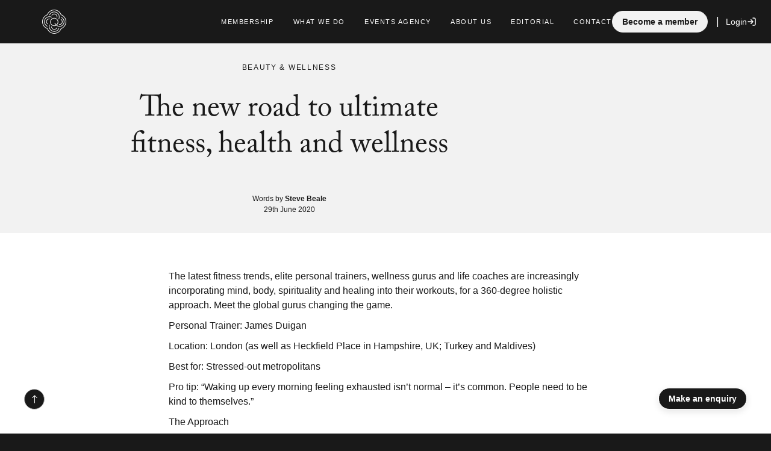

--- FILE ---
content_type: text/html; charset=UTF-8
request_url: https://quintessentially.com/noted/the-new-road-to-ultimate-fitness-health-and-wellness
body_size: 78318
content:

    			
	<!DOCTYPE html>
	<html lang="en-GB" dir="ltr">
		<head>
			<script type="text/javascript">
				fetch('/dynamic/viewevent');
			</script>

						<meta charset="utf-8">
			<meta http-equiv="X-UA-Compatible" content="IE=edge"><script type="text/javascript">(window.NREUM||(NREUM={})).init={privacy:{cookies_enabled:true},ajax:{deny_list:["bam.eu01.nr-data.net"]},feature_flags:["soft_nav"],distributed_tracing:{enabled:true}};(window.NREUM||(NREUM={})).loader_config={agentID:"538676457",accountID:"4751087",trustKey:"4751087",xpid:"UAECUFZbDxAEV1FQAwQDVV0=",licenseKey:"NRJS-d8777884d097486fb06",applicationID:"430245439",browserID:"538676457"};;/*! For license information please see nr-loader-spa-1.307.0.min.js.LICENSE.txt */
(()=>{var e,t,r={384:(e,t,r)=>{"use strict";r.d(t,{NT:()=>a,US:()=>u,Zm:()=>o,bQ:()=>d,dV:()=>c,pV:()=>l});var n=r(6154),i=r(1863),s=r(1910);const a={beacon:"bam.nr-data.net",errorBeacon:"bam.nr-data.net"};function o(){return n.gm.NREUM||(n.gm.NREUM={}),void 0===n.gm.newrelic&&(n.gm.newrelic=n.gm.NREUM),n.gm.NREUM}function c(){let e=o();return e.o||(e.o={ST:n.gm.setTimeout,SI:n.gm.setImmediate||n.gm.setInterval,CT:n.gm.clearTimeout,XHR:n.gm.XMLHttpRequest,REQ:n.gm.Request,EV:n.gm.Event,PR:n.gm.Promise,MO:n.gm.MutationObserver,FETCH:n.gm.fetch,WS:n.gm.WebSocket},(0,s.i)(...Object.values(e.o))),e}function d(e,t){let r=o();r.initializedAgents??={},t.initializedAt={ms:(0,i.t)(),date:new Date},r.initializedAgents[e]=t}function u(e,t){o()[e]=t}function l(){return function(){let e=o();const t=e.info||{};e.info={beacon:a.beacon,errorBeacon:a.errorBeacon,...t}}(),function(){let e=o();const t=e.init||{};e.init={...t}}(),c(),function(){let e=o();const t=e.loader_config||{};e.loader_config={...t}}(),o()}},782:(e,t,r)=>{"use strict";r.d(t,{T:()=>n});const n=r(860).K7.pageViewTiming},860:(e,t,r)=>{"use strict";r.d(t,{$J:()=>u,K7:()=>c,P3:()=>d,XX:()=>i,Yy:()=>o,df:()=>s,qY:()=>n,v4:()=>a});const n="events",i="jserrors",s="browser/blobs",a="rum",o="browser/logs",c={ajax:"ajax",genericEvents:"generic_events",jserrors:i,logging:"logging",metrics:"metrics",pageAction:"page_action",pageViewEvent:"page_view_event",pageViewTiming:"page_view_timing",sessionReplay:"session_replay",sessionTrace:"session_trace",softNav:"soft_navigations",spa:"spa"},d={[c.pageViewEvent]:1,[c.pageViewTiming]:2,[c.metrics]:3,[c.jserrors]:4,[c.spa]:5,[c.ajax]:6,[c.sessionTrace]:7,[c.softNav]:8,[c.sessionReplay]:9,[c.logging]:10,[c.genericEvents]:11},u={[c.pageViewEvent]:a,[c.pageViewTiming]:n,[c.ajax]:n,[c.spa]:n,[c.softNav]:n,[c.metrics]:i,[c.jserrors]:i,[c.sessionTrace]:s,[c.sessionReplay]:s,[c.logging]:o,[c.genericEvents]:"ins"}},944:(e,t,r)=>{"use strict";r.d(t,{R:()=>i});var n=r(3241);function i(e,t){"function"==typeof console.debug&&(console.debug("New Relic Warning: https://github.com/newrelic/newrelic-browser-agent/blob/main/docs/warning-codes.md#".concat(e),t),(0,n.W)({agentIdentifier:null,drained:null,type:"data",name:"warn",feature:"warn",data:{code:e,secondary:t}}))}},993:(e,t,r)=>{"use strict";r.d(t,{A$:()=>s,ET:()=>a,TZ:()=>o,p_:()=>i});var n=r(860);const i={ERROR:"ERROR",WARN:"WARN",INFO:"INFO",DEBUG:"DEBUG",TRACE:"TRACE"},s={OFF:0,ERROR:1,WARN:2,INFO:3,DEBUG:4,TRACE:5},a="log",o=n.K7.logging},1687:(e,t,r)=>{"use strict";r.d(t,{Ak:()=>d,Ze:()=>h,x3:()=>u});var n=r(3241),i=r(7836),s=r(3606),a=r(860),o=r(2646);const c={};function d(e,t){const r={staged:!1,priority:a.P3[t]||0};l(e),c[e].get(t)||c[e].set(t,r)}function u(e,t){e&&c[e]&&(c[e].get(t)&&c[e].delete(t),p(e,t,!1),c[e].size&&f(e))}function l(e){if(!e)throw new Error("agentIdentifier required");c[e]||(c[e]=new Map)}function h(e="",t="feature",r=!1){if(l(e),!e||!c[e].get(t)||r)return p(e,t);c[e].get(t).staged=!0,f(e)}function f(e){const t=Array.from(c[e]);t.every(([e,t])=>t.staged)&&(t.sort((e,t)=>e[1].priority-t[1].priority),t.forEach(([t])=>{c[e].delete(t),p(e,t)}))}function p(e,t,r=!0){const a=e?i.ee.get(e):i.ee,c=s.i.handlers;if(!a.aborted&&a.backlog&&c){if((0,n.W)({agentIdentifier:e,type:"lifecycle",name:"drain",feature:t}),r){const e=a.backlog[t],r=c[t];if(r){for(let t=0;e&&t<e.length;++t)g(e[t],r);Object.entries(r).forEach(([e,t])=>{Object.values(t||{}).forEach(t=>{t[0]?.on&&t[0]?.context()instanceof o.y&&t[0].on(e,t[1])})})}}a.isolatedBacklog||delete c[t],a.backlog[t]=null,a.emit("drain-"+t,[])}}function g(e,t){var r=e[1];Object.values(t[r]||{}).forEach(t=>{var r=e[0];if(t[0]===r){var n=t[1],i=e[3],s=e[2];n.apply(i,s)}})}},1738:(e,t,r)=>{"use strict";r.d(t,{U:()=>f,Y:()=>h});var n=r(3241),i=r(9908),s=r(1863),a=r(944),o=r(5701),c=r(3969),d=r(8362),u=r(860),l=r(4261);function h(e,t,r,s){const h=s||r;!h||h[e]&&h[e]!==d.d.prototype[e]||(h[e]=function(){(0,i.p)(c.xV,["API/"+e+"/called"],void 0,u.K7.metrics,r.ee),(0,n.W)({agentIdentifier:r.agentIdentifier,drained:!!o.B?.[r.agentIdentifier],type:"data",name:"api",feature:l.Pl+e,data:{}});try{return t.apply(this,arguments)}catch(e){(0,a.R)(23,e)}})}function f(e,t,r,n,a){const o=e.info;null===r?delete o.jsAttributes[t]:o.jsAttributes[t]=r,(a||null===r)&&(0,i.p)(l.Pl+n,[(0,s.t)(),t,r],void 0,"session",e.ee)}},1741:(e,t,r)=>{"use strict";r.d(t,{W:()=>s});var n=r(944),i=r(4261);class s{#e(e,...t){if(this[e]!==s.prototype[e])return this[e](...t);(0,n.R)(35,e)}addPageAction(e,t){return this.#e(i.hG,e,t)}register(e){return this.#e(i.eY,e)}recordCustomEvent(e,t){return this.#e(i.fF,e,t)}setPageViewName(e,t){return this.#e(i.Fw,e,t)}setCustomAttribute(e,t,r){return this.#e(i.cD,e,t,r)}noticeError(e,t){return this.#e(i.o5,e,t)}setUserId(e,t=!1){return this.#e(i.Dl,e,t)}setApplicationVersion(e){return this.#e(i.nb,e)}setErrorHandler(e){return this.#e(i.bt,e)}addRelease(e,t){return this.#e(i.k6,e,t)}log(e,t){return this.#e(i.$9,e,t)}start(){return this.#e(i.d3)}finished(e){return this.#e(i.BL,e)}recordReplay(){return this.#e(i.CH)}pauseReplay(){return this.#e(i.Tb)}addToTrace(e){return this.#e(i.U2,e)}setCurrentRouteName(e){return this.#e(i.PA,e)}interaction(e){return this.#e(i.dT,e)}wrapLogger(e,t,r){return this.#e(i.Wb,e,t,r)}measure(e,t){return this.#e(i.V1,e,t)}consent(e){return this.#e(i.Pv,e)}}},1863:(e,t,r)=>{"use strict";function n(){return Math.floor(performance.now())}r.d(t,{t:()=>n})},1910:(e,t,r)=>{"use strict";r.d(t,{i:()=>s});var n=r(944);const i=new Map;function s(...e){return e.every(e=>{if(i.has(e))return i.get(e);const t="function"==typeof e?e.toString():"",r=t.includes("[native code]"),s=t.includes("nrWrapper");return r||s||(0,n.R)(64,e?.name||t),i.set(e,r),r})}},2555:(e,t,r)=>{"use strict";r.d(t,{D:()=>o,f:()=>a});var n=r(384),i=r(8122);const s={beacon:n.NT.beacon,errorBeacon:n.NT.errorBeacon,licenseKey:void 0,applicationID:void 0,sa:void 0,queueTime:void 0,applicationTime:void 0,ttGuid:void 0,user:void 0,account:void 0,product:void 0,extra:void 0,jsAttributes:{},userAttributes:void 0,atts:void 0,transactionName:void 0,tNamePlain:void 0};function a(e){try{return!!e.licenseKey&&!!e.errorBeacon&&!!e.applicationID}catch(e){return!1}}const o=e=>(0,i.a)(e,s)},2614:(e,t,r)=>{"use strict";r.d(t,{BB:()=>a,H3:()=>n,g:()=>d,iL:()=>c,tS:()=>o,uh:()=>i,wk:()=>s});const n="NRBA",i="SESSION",s=144e5,a=18e5,o={STARTED:"session-started",PAUSE:"session-pause",RESET:"session-reset",RESUME:"session-resume",UPDATE:"session-update"},c={SAME_TAB:"same-tab",CROSS_TAB:"cross-tab"},d={OFF:0,FULL:1,ERROR:2}},2646:(e,t,r)=>{"use strict";r.d(t,{y:()=>n});class n{constructor(e){this.contextId=e}}},2843:(e,t,r)=>{"use strict";r.d(t,{G:()=>s,u:()=>i});var n=r(3878);function i(e,t=!1,r,i){(0,n.DD)("visibilitychange",function(){if(t)return void("hidden"===document.visibilityState&&e());e(document.visibilityState)},r,i)}function s(e,t,r){(0,n.sp)("pagehide",e,t,r)}},3241:(e,t,r)=>{"use strict";r.d(t,{W:()=>s});var n=r(6154);const i="newrelic";function s(e={}){try{n.gm.dispatchEvent(new CustomEvent(i,{detail:e}))}catch(e){}}},3304:(e,t,r)=>{"use strict";r.d(t,{A:()=>s});var n=r(7836);const i=()=>{const e=new WeakSet;return(t,r)=>{if("object"==typeof r&&null!==r){if(e.has(r))return;e.add(r)}return r}};function s(e){try{return JSON.stringify(e,i())??""}catch(e){try{n.ee.emit("internal-error",[e])}catch(e){}return""}}},3333:(e,t,r)=>{"use strict";r.d(t,{$v:()=>u,TZ:()=>n,Xh:()=>c,Zp:()=>i,kd:()=>d,mq:()=>o,nf:()=>a,qN:()=>s});const n=r(860).K7.genericEvents,i=["auxclick","click","copy","keydown","paste","scrollend"],s=["focus","blur"],a=4,o=1e3,c=2e3,d=["PageAction","UserAction","BrowserPerformance"],u={RESOURCES:"experimental.resources",REGISTER:"register"}},3434:(e,t,r)=>{"use strict";r.d(t,{Jt:()=>s,YM:()=>d});var n=r(7836),i=r(5607);const s="nr@original:".concat(i.W),a=50;var o=Object.prototype.hasOwnProperty,c=!1;function d(e,t){return e||(e=n.ee),r.inPlace=function(e,t,n,i,s){n||(n="");const a="-"===n.charAt(0);for(let o=0;o<t.length;o++){const c=t[o],d=e[c];l(d)||(e[c]=r(d,a?c+n:n,i,c,s))}},r.flag=s,r;function r(t,r,n,c,d){return l(t)?t:(r||(r=""),nrWrapper[s]=t,function(e,t,r){if(Object.defineProperty&&Object.keys)try{return Object.keys(e).forEach(function(r){Object.defineProperty(t,r,{get:function(){return e[r]},set:function(t){return e[r]=t,t}})}),t}catch(e){u([e],r)}for(var n in e)o.call(e,n)&&(t[n]=e[n])}(t,nrWrapper,e),nrWrapper);function nrWrapper(){var s,o,l,h;let f;try{o=this,s=[...arguments],l="function"==typeof n?n(s,o):n||{}}catch(t){u([t,"",[s,o,c],l],e)}i(r+"start",[s,o,c],l,d);const p=performance.now();let g;try{return h=t.apply(o,s),g=performance.now(),h}catch(e){throw g=performance.now(),i(r+"err",[s,o,e],l,d),f=e,f}finally{const e=g-p,t={start:p,end:g,duration:e,isLongTask:e>=a,methodName:c,thrownError:f};t.isLongTask&&i("long-task",[t,o],l,d),i(r+"end",[s,o,h],l,d)}}}function i(r,n,i,s){if(!c||t){var a=c;c=!0;try{e.emit(r,n,i,t,s)}catch(t){u([t,r,n,i],e)}c=a}}}function u(e,t){t||(t=n.ee);try{t.emit("internal-error",e)}catch(e){}}function l(e){return!(e&&"function"==typeof e&&e.apply&&!e[s])}},3606:(e,t,r)=>{"use strict";r.d(t,{i:()=>s});var n=r(9908);s.on=a;var i=s.handlers={};function s(e,t,r,s){a(s||n.d,i,e,t,r)}function a(e,t,r,i,s){s||(s="feature"),e||(e=n.d);var a=t[s]=t[s]||{};(a[r]=a[r]||[]).push([e,i])}},3738:(e,t,r)=>{"use strict";r.d(t,{He:()=>i,Kp:()=>o,Lc:()=>d,Rz:()=>u,TZ:()=>n,bD:()=>s,d3:()=>a,jx:()=>l,sl:()=>h,uP:()=>c});const n=r(860).K7.sessionTrace,i="bstResource",s="resource",a="-start",o="-end",c="fn"+a,d="fn"+o,u="pushState",l=1e3,h=3e4},3785:(e,t,r)=>{"use strict";r.d(t,{R:()=>c,b:()=>d});var n=r(9908),i=r(1863),s=r(860),a=r(3969),o=r(993);function c(e,t,r={},c=o.p_.INFO,d=!0,u,l=(0,i.t)()){(0,n.p)(a.xV,["API/logging/".concat(c.toLowerCase(),"/called")],void 0,s.K7.metrics,e),(0,n.p)(o.ET,[l,t,r,c,d,u],void 0,s.K7.logging,e)}function d(e){return"string"==typeof e&&Object.values(o.p_).some(t=>t===e.toUpperCase().trim())}},3878:(e,t,r)=>{"use strict";function n(e,t){return{capture:e,passive:!1,signal:t}}function i(e,t,r=!1,i){window.addEventListener(e,t,n(r,i))}function s(e,t,r=!1,i){document.addEventListener(e,t,n(r,i))}r.d(t,{DD:()=>s,jT:()=>n,sp:()=>i})},3962:(e,t,r)=>{"use strict";r.d(t,{AM:()=>a,O2:()=>l,OV:()=>s,Qu:()=>h,TZ:()=>c,ih:()=>f,pP:()=>o,t1:()=>u,tC:()=>i,wD:()=>d});var n=r(860);const i=["click","keydown","submit"],s="popstate",a="api",o="initialPageLoad",c=n.K7.softNav,d=5e3,u=500,l={INITIAL_PAGE_LOAD:"",ROUTE_CHANGE:1,UNSPECIFIED:2},h={INTERACTION:1,AJAX:2,CUSTOM_END:3,CUSTOM_TRACER:4},f={IP:"in progress",PF:"pending finish",FIN:"finished",CAN:"cancelled"}},3969:(e,t,r)=>{"use strict";r.d(t,{TZ:()=>n,XG:()=>o,rs:()=>i,xV:()=>a,z_:()=>s});const n=r(860).K7.metrics,i="sm",s="cm",a="storeSupportabilityMetrics",o="storeEventMetrics"},4234:(e,t,r)=>{"use strict";r.d(t,{W:()=>s});var n=r(7836),i=r(1687);class s{constructor(e,t){this.agentIdentifier=e,this.ee=n.ee.get(e),this.featureName=t,this.blocked=!1}deregisterDrain(){(0,i.x3)(this.agentIdentifier,this.featureName)}}},4261:(e,t,r)=>{"use strict";r.d(t,{$9:()=>u,BL:()=>c,CH:()=>p,Dl:()=>R,Fw:()=>w,PA:()=>v,Pl:()=>n,Pv:()=>A,Tb:()=>h,U2:()=>a,V1:()=>E,Wb:()=>T,bt:()=>y,cD:()=>b,d3:()=>x,dT:()=>d,eY:()=>g,fF:()=>f,hG:()=>s,hw:()=>i,k6:()=>o,nb:()=>m,o5:()=>l});const n="api-",i=n+"ixn-",s="addPageAction",a="addToTrace",o="addRelease",c="finished",d="interaction",u="log",l="noticeError",h="pauseReplay",f="recordCustomEvent",p="recordReplay",g="register",m="setApplicationVersion",v="setCurrentRouteName",b="setCustomAttribute",y="setErrorHandler",w="setPageViewName",R="setUserId",x="start",T="wrapLogger",E="measure",A="consent"},4387:(e,t,r)=>{"use strict";function n(e={}){return!(!e.id||!e.name)}function i(e){return"string"==typeof e&&e.trim().length<501||"number"==typeof e}function s(e,t){if(2!==t?.harvestEndpointVersion)return{};const r=t.agentRef.runtime.appMetadata.agents[0].entityGuid;return n(e)?{"source.id":e.id,"source.name":e.name,"source.type":e.type,"parent.id":e.parent?.id||r}:{"entity.guid":r,appId:t.agentRef.info.applicationID}}r.d(t,{Ux:()=>s,c7:()=>n,yo:()=>i})},5205:(e,t,r)=>{"use strict";r.d(t,{j:()=>S});var n=r(384),i=r(1741);var s=r(2555),a=r(3333);const o=e=>{if(!e||"string"!=typeof e)return!1;try{document.createDocumentFragment().querySelector(e)}catch{return!1}return!0};var c=r(2614),d=r(944),u=r(8122);const l="[data-nr-mask]",h=e=>(0,u.a)(e,(()=>{const e={feature_flags:[],experimental:{allow_registered_children:!1,resources:!1},mask_selector:"*",block_selector:"[data-nr-block]",mask_input_options:{color:!1,date:!1,"datetime-local":!1,email:!1,month:!1,number:!1,range:!1,search:!1,tel:!1,text:!1,time:!1,url:!1,week:!1,textarea:!1,select:!1,password:!0}};return{ajax:{deny_list:void 0,block_internal:!0,enabled:!0,autoStart:!0},api:{get allow_registered_children(){return e.feature_flags.includes(a.$v.REGISTER)||e.experimental.allow_registered_children},set allow_registered_children(t){e.experimental.allow_registered_children=t},duplicate_registered_data:!1},browser_consent_mode:{enabled:!1},distributed_tracing:{enabled:void 0,exclude_newrelic_header:void 0,cors_use_newrelic_header:void 0,cors_use_tracecontext_headers:void 0,allowed_origins:void 0},get feature_flags(){return e.feature_flags},set feature_flags(t){e.feature_flags=t},generic_events:{enabled:!0,autoStart:!0},harvest:{interval:30},jserrors:{enabled:!0,autoStart:!0},logging:{enabled:!0,autoStart:!0},metrics:{enabled:!0,autoStart:!0},obfuscate:void 0,page_action:{enabled:!0},page_view_event:{enabled:!0,autoStart:!0},page_view_timing:{enabled:!0,autoStart:!0},performance:{capture_marks:!1,capture_measures:!1,capture_detail:!0,resources:{get enabled(){return e.feature_flags.includes(a.$v.RESOURCES)||e.experimental.resources},set enabled(t){e.experimental.resources=t},asset_types:[],first_party_domains:[],ignore_newrelic:!0}},privacy:{cookies_enabled:!0},proxy:{assets:void 0,beacon:void 0},session:{expiresMs:c.wk,inactiveMs:c.BB},session_replay:{autoStart:!0,enabled:!1,preload:!1,sampling_rate:10,error_sampling_rate:100,collect_fonts:!1,inline_images:!1,fix_stylesheets:!0,mask_all_inputs:!0,get mask_text_selector(){return e.mask_selector},set mask_text_selector(t){o(t)?e.mask_selector="".concat(t,",").concat(l):""===t||null===t?e.mask_selector=l:(0,d.R)(5,t)},get block_class(){return"nr-block"},get ignore_class(){return"nr-ignore"},get mask_text_class(){return"nr-mask"},get block_selector(){return e.block_selector},set block_selector(t){o(t)?e.block_selector+=",".concat(t):""!==t&&(0,d.R)(6,t)},get mask_input_options(){return e.mask_input_options},set mask_input_options(t){t&&"object"==typeof t?e.mask_input_options={...t,password:!0}:(0,d.R)(7,t)}},session_trace:{enabled:!0,autoStart:!0},soft_navigations:{enabled:!0,autoStart:!0},spa:{enabled:!0,autoStart:!0},ssl:void 0,user_actions:{enabled:!0,elementAttributes:["id","className","tagName","type"]}}})());var f=r(6154),p=r(9324);let g=0;const m={buildEnv:p.F3,distMethod:p.Xs,version:p.xv,originTime:f.WN},v={consented:!1},b={appMetadata:{},get consented(){return this.session?.state?.consent||v.consented},set consented(e){v.consented=e},customTransaction:void 0,denyList:void 0,disabled:!1,harvester:void 0,isolatedBacklog:!1,isRecording:!1,loaderType:void 0,maxBytes:3e4,obfuscator:void 0,onerror:void 0,ptid:void 0,releaseIds:{},session:void 0,timeKeeper:void 0,registeredEntities:[],jsAttributesMetadata:{bytes:0},get harvestCount(){return++g}},y=e=>{const t=(0,u.a)(e,b),r=Object.keys(m).reduce((e,t)=>(e[t]={value:m[t],writable:!1,configurable:!0,enumerable:!0},e),{});return Object.defineProperties(t,r)};var w=r(5701);const R=e=>{const t=e.startsWith("http");e+="/",r.p=t?e:"https://"+e};var x=r(7836),T=r(3241);const E={accountID:void 0,trustKey:void 0,agentID:void 0,licenseKey:void 0,applicationID:void 0,xpid:void 0},A=e=>(0,u.a)(e,E),_=new Set;function S(e,t={},r,a){let{init:o,info:c,loader_config:d,runtime:u={},exposed:l=!0}=t;if(!c){const e=(0,n.pV)();o=e.init,c=e.info,d=e.loader_config}e.init=h(o||{}),e.loader_config=A(d||{}),c.jsAttributes??={},f.bv&&(c.jsAttributes.isWorker=!0),e.info=(0,s.D)(c);const p=e.init,g=[c.beacon,c.errorBeacon];_.has(e.agentIdentifier)||(p.proxy.assets&&(R(p.proxy.assets),g.push(p.proxy.assets)),p.proxy.beacon&&g.push(p.proxy.beacon),e.beacons=[...g],function(e){const t=(0,n.pV)();Object.getOwnPropertyNames(i.W.prototype).forEach(r=>{const n=i.W.prototype[r];if("function"!=typeof n||"constructor"===n)return;let s=t[r];e[r]&&!1!==e.exposed&&"micro-agent"!==e.runtime?.loaderType&&(t[r]=(...t)=>{const n=e[r](...t);return s?s(...t):n})})}(e),(0,n.US)("activatedFeatures",w.B)),u.denyList=[...p.ajax.deny_list||[],...p.ajax.block_internal?g:[]],u.ptid=e.agentIdentifier,u.loaderType=r,e.runtime=y(u),_.has(e.agentIdentifier)||(e.ee=x.ee.get(e.agentIdentifier),e.exposed=l,(0,T.W)({agentIdentifier:e.agentIdentifier,drained:!!w.B?.[e.agentIdentifier],type:"lifecycle",name:"initialize",feature:void 0,data:e.config})),_.add(e.agentIdentifier)}},5270:(e,t,r)=>{"use strict";r.d(t,{Aw:()=>a,SR:()=>s,rF:()=>o});var n=r(384),i=r(7767);function s(e){return!!(0,n.dV)().o.MO&&(0,i.V)(e)&&!0===e?.session_trace.enabled}function a(e){return!0===e?.session_replay.preload&&s(e)}function o(e,t){try{if("string"==typeof t?.type){if("password"===t.type.toLowerCase())return"*".repeat(e?.length||0);if(void 0!==t?.dataset?.nrUnmask||t?.classList?.contains("nr-unmask"))return e}}catch(e){}return"string"==typeof e?e.replace(/[\S]/g,"*"):"*".repeat(e?.length||0)}},5289:(e,t,r)=>{"use strict";r.d(t,{GG:()=>a,Qr:()=>c,sB:()=>o});var n=r(3878),i=r(6389);function s(){return"undefined"==typeof document||"complete"===document.readyState}function a(e,t){if(s())return e();const r=(0,i.J)(e),a=setInterval(()=>{s()&&(clearInterval(a),r())},500);(0,n.sp)("load",r,t)}function o(e){if(s())return e();(0,n.DD)("DOMContentLoaded",e)}function c(e){if(s())return e();(0,n.sp)("popstate",e)}},5607:(e,t,r)=>{"use strict";r.d(t,{W:()=>n});const n=(0,r(9566).bz)()},5701:(e,t,r)=>{"use strict";r.d(t,{B:()=>s,t:()=>a});var n=r(3241);const i=new Set,s={};function a(e,t){const r=t.agentIdentifier;s[r]??={},e&&"object"==typeof e&&(i.has(r)||(t.ee.emit("rumresp",[e]),s[r]=e,i.add(r),(0,n.W)({agentIdentifier:r,loaded:!0,drained:!0,type:"lifecycle",name:"load",feature:void 0,data:e})))}},6154:(e,t,r)=>{"use strict";r.d(t,{OF:()=>d,RI:()=>i,WN:()=>h,bv:()=>s,eN:()=>f,gm:()=>a,lR:()=>l,m:()=>c,mw:()=>o,sb:()=>u});var n=r(1863);const i="undefined"!=typeof window&&!!window.document,s="undefined"!=typeof WorkerGlobalScope&&("undefined"!=typeof self&&self instanceof WorkerGlobalScope&&self.navigator instanceof WorkerNavigator||"undefined"!=typeof globalThis&&globalThis instanceof WorkerGlobalScope&&globalThis.navigator instanceof WorkerNavigator),a=i?window:"undefined"!=typeof WorkerGlobalScope&&("undefined"!=typeof self&&self instanceof WorkerGlobalScope&&self||"undefined"!=typeof globalThis&&globalThis instanceof WorkerGlobalScope&&globalThis),o=Boolean("hidden"===a?.document?.visibilityState),c=""+a?.location,d=/iPad|iPhone|iPod/.test(a.navigator?.userAgent),u=d&&"undefined"==typeof SharedWorker,l=(()=>{const e=a.navigator?.userAgent?.match(/Firefox[/\s](\d+\.\d+)/);return Array.isArray(e)&&e.length>=2?+e[1]:0})(),h=Date.now()-(0,n.t)(),f=()=>"undefined"!=typeof PerformanceNavigationTiming&&a?.performance?.getEntriesByType("navigation")?.[0]?.responseStart},6344:(e,t,r)=>{"use strict";r.d(t,{BB:()=>u,Qb:()=>l,TZ:()=>i,Ug:()=>a,Vh:()=>s,_s:()=>o,bc:()=>d,yP:()=>c});var n=r(2614);const i=r(860).K7.sessionReplay,s="errorDuringReplay",a=.12,o={DomContentLoaded:0,Load:1,FullSnapshot:2,IncrementalSnapshot:3,Meta:4,Custom:5},c={[n.g.ERROR]:15e3,[n.g.FULL]:3e5,[n.g.OFF]:0},d={RESET:{message:"Session was reset",sm:"Reset"},IMPORT:{message:"Recorder failed to import",sm:"Import"},TOO_MANY:{message:"429: Too Many Requests",sm:"Too-Many"},TOO_BIG:{message:"Payload was too large",sm:"Too-Big"},CROSS_TAB:{message:"Session Entity was set to OFF on another tab",sm:"Cross-Tab"},ENTITLEMENTS:{message:"Session Replay is not allowed and will not be started",sm:"Entitlement"}},u=5e3,l={API:"api",RESUME:"resume",SWITCH_TO_FULL:"switchToFull",INITIALIZE:"initialize",PRELOAD:"preload"}},6389:(e,t,r)=>{"use strict";function n(e,t=500,r={}){const n=r?.leading||!1;let i;return(...r)=>{n&&void 0===i&&(e.apply(this,r),i=setTimeout(()=>{i=clearTimeout(i)},t)),n||(clearTimeout(i),i=setTimeout(()=>{e.apply(this,r)},t))}}function i(e){let t=!1;return(...r)=>{t||(t=!0,e.apply(this,r))}}r.d(t,{J:()=>i,s:()=>n})},6630:(e,t,r)=>{"use strict";r.d(t,{T:()=>n});const n=r(860).K7.pageViewEvent},6774:(e,t,r)=>{"use strict";r.d(t,{T:()=>n});const n=r(860).K7.jserrors},7295:(e,t,r)=>{"use strict";r.d(t,{Xv:()=>a,gX:()=>i,iW:()=>s});var n=[];function i(e){if(!e||s(e))return!1;if(0===n.length)return!0;if("*"===n[0].hostname)return!1;for(var t=0;t<n.length;t++){var r=n[t];if(r.hostname.test(e.hostname)&&r.pathname.test(e.pathname))return!1}return!0}function s(e){return void 0===e.hostname}function a(e){if(n=[],e&&e.length)for(var t=0;t<e.length;t++){let r=e[t];if(!r)continue;if("*"===r)return void(n=[{hostname:"*"}]);0===r.indexOf("http://")?r=r.substring(7):0===r.indexOf("https://")&&(r=r.substring(8));const i=r.indexOf("/");let s,a;i>0?(s=r.substring(0,i),a=r.substring(i)):(s=r,a="*");let[c]=s.split(":");n.push({hostname:o(c),pathname:o(a,!0)})}}function o(e,t=!1){const r=e.replace(/[.+?^${}()|[\]\\]/g,e=>"\\"+e).replace(/\*/g,".*?");return new RegExp((t?"^":"")+r+"$")}},7485:(e,t,r)=>{"use strict";r.d(t,{D:()=>i});var n=r(6154);function i(e){if(0===(e||"").indexOf("data:"))return{protocol:"data"};try{const t=new URL(e,location.href),r={port:t.port,hostname:t.hostname,pathname:t.pathname,search:t.search,protocol:t.protocol.slice(0,t.protocol.indexOf(":")),sameOrigin:t.protocol===n.gm?.location?.protocol&&t.host===n.gm?.location?.host};return r.port&&""!==r.port||("http:"===t.protocol&&(r.port="80"),"https:"===t.protocol&&(r.port="443")),r.pathname&&""!==r.pathname?r.pathname.startsWith("/")||(r.pathname="/".concat(r.pathname)):r.pathname="/",r}catch(e){return{}}}},7699:(e,t,r)=>{"use strict";r.d(t,{It:()=>s,KC:()=>o,No:()=>i,qh:()=>a});var n=r(860);const i=16e3,s=1e6,a="SESSION_ERROR",o={[n.K7.logging]:!0,[n.K7.genericEvents]:!1,[n.K7.jserrors]:!1,[n.K7.ajax]:!1}},7767:(e,t,r)=>{"use strict";r.d(t,{V:()=>i});var n=r(6154);const i=e=>n.RI&&!0===e?.privacy.cookies_enabled},7836:(e,t,r)=>{"use strict";r.d(t,{P:()=>o,ee:()=>c});var n=r(384),i=r(8990),s=r(2646),a=r(5607);const o="nr@context:".concat(a.W),c=function e(t,r){var n={},a={},u={},l=!1;try{l=16===r.length&&d.initializedAgents?.[r]?.runtime.isolatedBacklog}catch(e){}var h={on:p,addEventListener:p,removeEventListener:function(e,t){var r=n[e];if(!r)return;for(var i=0;i<r.length;i++)r[i]===t&&r.splice(i,1)},emit:function(e,r,n,i,s){!1!==s&&(s=!0);if(c.aborted&&!i)return;t&&s&&t.emit(e,r,n);var o=f(n);g(e).forEach(e=>{e.apply(o,r)});var d=v()[a[e]];d&&d.push([h,e,r,o]);return o},get:m,listeners:g,context:f,buffer:function(e,t){const r=v();if(t=t||"feature",h.aborted)return;Object.entries(e||{}).forEach(([e,n])=>{a[n]=t,t in r||(r[t]=[])})},abort:function(){h._aborted=!0,Object.keys(h.backlog).forEach(e=>{delete h.backlog[e]})},isBuffering:function(e){return!!v()[a[e]]},debugId:r,backlog:l?{}:t&&"object"==typeof t.backlog?t.backlog:{},isolatedBacklog:l};return Object.defineProperty(h,"aborted",{get:()=>{let e=h._aborted||!1;return e||(t&&(e=t.aborted),e)}}),h;function f(e){return e&&e instanceof s.y?e:e?(0,i.I)(e,o,()=>new s.y(o)):new s.y(o)}function p(e,t){n[e]=g(e).concat(t)}function g(e){return n[e]||[]}function m(t){return u[t]=u[t]||e(h,t)}function v(){return h.backlog}}(void 0,"globalEE"),d=(0,n.Zm)();d.ee||(d.ee=c)},8122:(e,t,r)=>{"use strict";r.d(t,{a:()=>i});var n=r(944);function i(e,t){try{if(!e||"object"!=typeof e)return(0,n.R)(3);if(!t||"object"!=typeof t)return(0,n.R)(4);const r=Object.create(Object.getPrototypeOf(t),Object.getOwnPropertyDescriptors(t)),s=0===Object.keys(r).length?e:r;for(let a in s)if(void 0!==e[a])try{if(null===e[a]){r[a]=null;continue}Array.isArray(e[a])&&Array.isArray(t[a])?r[a]=Array.from(new Set([...e[a],...t[a]])):"object"==typeof e[a]&&"object"==typeof t[a]?r[a]=i(e[a],t[a]):r[a]=e[a]}catch(e){r[a]||(0,n.R)(1,e)}return r}catch(e){(0,n.R)(2,e)}}},8139:(e,t,r)=>{"use strict";r.d(t,{u:()=>h});var n=r(7836),i=r(3434),s=r(8990),a=r(6154);const o={},c=a.gm.XMLHttpRequest,d="addEventListener",u="removeEventListener",l="nr@wrapped:".concat(n.P);function h(e){var t=function(e){return(e||n.ee).get("events")}(e);if(o[t.debugId]++)return t;o[t.debugId]=1;var r=(0,i.YM)(t,!0);function h(e){r.inPlace(e,[d,u],"-",p)}function p(e,t){return e[1]}return"getPrototypeOf"in Object&&(a.RI&&f(document,h),c&&f(c.prototype,h),f(a.gm,h)),t.on(d+"-start",function(e,t){var n=e[1];if(null!==n&&("function"==typeof n||"object"==typeof n)&&"newrelic"!==e[0]){var i=(0,s.I)(n,l,function(){var e={object:function(){if("function"!=typeof n.handleEvent)return;return n.handleEvent.apply(n,arguments)},function:n}[typeof n];return e?r(e,"fn-",null,e.name||"anonymous"):n});this.wrapped=e[1]=i}}),t.on(u+"-start",function(e){e[1]=this.wrapped||e[1]}),t}function f(e,t,...r){let n=e;for(;"object"==typeof n&&!Object.prototype.hasOwnProperty.call(n,d);)n=Object.getPrototypeOf(n);n&&t(n,...r)}},8362:(e,t,r)=>{"use strict";r.d(t,{d:()=>s});var n=r(9566),i=r(1741);class s extends i.W{agentIdentifier=(0,n.LA)(16)}},8374:(e,t,r)=>{r.nc=(()=>{try{return document?.currentScript?.nonce}catch(e){}return""})()},8990:(e,t,r)=>{"use strict";r.d(t,{I:()=>i});var n=Object.prototype.hasOwnProperty;function i(e,t,r){if(n.call(e,t))return e[t];var i=r();if(Object.defineProperty&&Object.keys)try{return Object.defineProperty(e,t,{value:i,writable:!0,enumerable:!1}),i}catch(e){}return e[t]=i,i}},9300:(e,t,r)=>{"use strict";r.d(t,{T:()=>n});const n=r(860).K7.ajax},9324:(e,t,r)=>{"use strict";r.d(t,{AJ:()=>a,F3:()=>i,Xs:()=>s,Yq:()=>o,xv:()=>n});const n="1.307.0",i="PROD",s="CDN",a="@newrelic/rrweb",o="1.0.1"},9566:(e,t,r)=>{"use strict";r.d(t,{LA:()=>o,ZF:()=>c,bz:()=>a,el:()=>d});var n=r(6154);const i="xxxxxxxx-xxxx-4xxx-yxxx-xxxxxxxxxxxx";function s(e,t){return e?15&e[t]:16*Math.random()|0}function a(){const e=n.gm?.crypto||n.gm?.msCrypto;let t,r=0;return e&&e.getRandomValues&&(t=e.getRandomValues(new Uint8Array(30))),i.split("").map(e=>"x"===e?s(t,r++).toString(16):"y"===e?(3&s()|8).toString(16):e).join("")}function o(e){const t=n.gm?.crypto||n.gm?.msCrypto;let r,i=0;t&&t.getRandomValues&&(r=t.getRandomValues(new Uint8Array(e)));const a=[];for(var o=0;o<e;o++)a.push(s(r,i++).toString(16));return a.join("")}function c(){return o(16)}function d(){return o(32)}},9908:(e,t,r)=>{"use strict";r.d(t,{d:()=>n,p:()=>i});var n=r(7836).ee.get("handle");function i(e,t,r,i,s){s?(s.buffer([e],i),s.emit(e,t,r)):(n.buffer([e],i),n.emit(e,t,r))}}},n={};function i(e){var t=n[e];if(void 0!==t)return t.exports;var s=n[e]={exports:{}};return r[e](s,s.exports,i),s.exports}i.m=r,i.d=(e,t)=>{for(var r in t)i.o(t,r)&&!i.o(e,r)&&Object.defineProperty(e,r,{enumerable:!0,get:t[r]})},i.f={},i.e=e=>Promise.all(Object.keys(i.f).reduce((t,r)=>(i.f[r](e,t),t),[])),i.u=e=>({212:"nr-spa-compressor",249:"nr-spa-recorder",478:"nr-spa"}[e]+"-1.307.0.min.js"),i.o=(e,t)=>Object.prototype.hasOwnProperty.call(e,t),e={},t="NRBA-1.307.0.PROD:",i.l=(r,n,s,a)=>{if(e[r])e[r].push(n);else{var o,c;if(void 0!==s)for(var d=document.getElementsByTagName("script"),u=0;u<d.length;u++){var l=d[u];if(l.getAttribute("src")==r||l.getAttribute("data-webpack")==t+s){o=l;break}}if(!o){c=!0;var h={478:"sha512-bFoj7wd1EcCTt0jkKdFkw+gjDdU092aP1BOVh5n0PjhLNtBCSXj4vpjfIJR8zH8Bn6/XPpFl3gSNOuWVJ98iug==",249:"sha512-FRHQNWDGImhEo7a7lqCuCt6xlBgommnGc+JH2/YGJlngDoH+/3jpT/cyFpwi2M5G6srPVN4wLxrVqskf6KB7bg==",212:"sha512-okml4IaluCF10UG6SWzY+cKPgBNvH2+S5f1FxomzQUHf608N0b9dwoBv/ZFAhJhrdxPgTA4AxlBzwGcjMGIlQQ=="};(o=document.createElement("script")).charset="utf-8",i.nc&&o.setAttribute("nonce",i.nc),o.setAttribute("data-webpack",t+s),o.src=r,0!==o.src.indexOf(window.location.origin+"/")&&(o.crossOrigin="anonymous"),h[a]&&(o.integrity=h[a])}e[r]=[n];var f=(t,n)=>{o.onerror=o.onload=null,clearTimeout(p);var i=e[r];if(delete e[r],o.parentNode&&o.parentNode.removeChild(o),i&&i.forEach(e=>e(n)),t)return t(n)},p=setTimeout(f.bind(null,void 0,{type:"timeout",target:o}),12e4);o.onerror=f.bind(null,o.onerror),o.onload=f.bind(null,o.onload),c&&document.head.appendChild(o)}},i.r=e=>{"undefined"!=typeof Symbol&&Symbol.toStringTag&&Object.defineProperty(e,Symbol.toStringTag,{value:"Module"}),Object.defineProperty(e,"__esModule",{value:!0})},i.p="https://js-agent.newrelic.com/",(()=>{var e={38:0,788:0};i.f.j=(t,r)=>{var n=i.o(e,t)?e[t]:void 0;if(0!==n)if(n)r.push(n[2]);else{var s=new Promise((r,i)=>n=e[t]=[r,i]);r.push(n[2]=s);var a=i.p+i.u(t),o=new Error;i.l(a,r=>{if(i.o(e,t)&&(0!==(n=e[t])&&(e[t]=void 0),n)){var s=r&&("load"===r.type?"missing":r.type),a=r&&r.target&&r.target.src;o.message="Loading chunk "+t+" failed: ("+s+": "+a+")",o.name="ChunkLoadError",o.type=s,o.request=a,n[1](o)}},"chunk-"+t,t)}};var t=(t,r)=>{var n,s,[a,o,c]=r,d=0;if(a.some(t=>0!==e[t])){for(n in o)i.o(o,n)&&(i.m[n]=o[n]);if(c)c(i)}for(t&&t(r);d<a.length;d++)s=a[d],i.o(e,s)&&e[s]&&e[s][0](),e[s]=0},r=self["webpackChunk:NRBA-1.307.0.PROD"]=self["webpackChunk:NRBA-1.307.0.PROD"]||[];r.forEach(t.bind(null,0)),r.push=t.bind(null,r.push.bind(r))})(),(()=>{"use strict";i(8374);var e=i(8362),t=i(860);const r=Object.values(t.K7);var n=i(5205);var s=i(9908),a=i(1863),o=i(4261),c=i(1738);var d=i(1687),u=i(4234),l=i(5289),h=i(6154),f=i(944),p=i(5270),g=i(7767),m=i(6389),v=i(7699);class b extends u.W{constructor(e,t){super(e.agentIdentifier,t),this.agentRef=e,this.abortHandler=void 0,this.featAggregate=void 0,this.loadedSuccessfully=void 0,this.onAggregateImported=new Promise(e=>{this.loadedSuccessfully=e}),this.deferred=Promise.resolve(),!1===e.init[this.featureName].autoStart?this.deferred=new Promise((t,r)=>{this.ee.on("manual-start-all",(0,m.J)(()=>{(0,d.Ak)(e.agentIdentifier,this.featureName),t()}))}):(0,d.Ak)(e.agentIdentifier,t)}importAggregator(e,t,r={}){if(this.featAggregate)return;const n=async()=>{let n;await this.deferred;try{if((0,g.V)(e.init)){const{setupAgentSession:t}=await i.e(478).then(i.bind(i,8766));n=t(e)}}catch(e){(0,f.R)(20,e),this.ee.emit("internal-error",[e]),(0,s.p)(v.qh,[e],void 0,this.featureName,this.ee)}try{if(!this.#t(this.featureName,n,e.init))return(0,d.Ze)(this.agentIdentifier,this.featureName),void this.loadedSuccessfully(!1);const{Aggregate:i}=await t();this.featAggregate=new i(e,r),e.runtime.harvester.initializedAggregates.push(this.featAggregate),this.loadedSuccessfully(!0)}catch(e){(0,f.R)(34,e),this.abortHandler?.(),(0,d.Ze)(this.agentIdentifier,this.featureName,!0),this.loadedSuccessfully(!1),this.ee&&this.ee.abort()}};h.RI?(0,l.GG)(()=>n(),!0):n()}#t(e,r,n){if(this.blocked)return!1;switch(e){case t.K7.sessionReplay:return(0,p.SR)(n)&&!!r;case t.K7.sessionTrace:return!!r;default:return!0}}}var y=i(6630),w=i(2614),R=i(3241);class x extends b{static featureName=y.T;constructor(e){var t;super(e,y.T),this.setupInspectionEvents(e.agentIdentifier),t=e,(0,c.Y)(o.Fw,function(e,r){"string"==typeof e&&("/"!==e.charAt(0)&&(e="/"+e),t.runtime.customTransaction=(r||"http://custom.transaction")+e,(0,s.p)(o.Pl+o.Fw,[(0,a.t)()],void 0,void 0,t.ee))},t),this.importAggregator(e,()=>i.e(478).then(i.bind(i,2467)))}setupInspectionEvents(e){const t=(t,r)=>{t&&(0,R.W)({agentIdentifier:e,timeStamp:t.timeStamp,loaded:"complete"===t.target.readyState,type:"window",name:r,data:t.target.location+""})};(0,l.sB)(e=>{t(e,"DOMContentLoaded")}),(0,l.GG)(e=>{t(e,"load")}),(0,l.Qr)(e=>{t(e,"navigate")}),this.ee.on(w.tS.UPDATE,(t,r)=>{(0,R.W)({agentIdentifier:e,type:"lifecycle",name:"session",data:r})})}}var T=i(384);class E extends e.d{constructor(e){var t;(super(),h.gm)?(this.features={},(0,T.bQ)(this.agentIdentifier,this),this.desiredFeatures=new Set(e.features||[]),this.desiredFeatures.add(x),(0,n.j)(this,e,e.loaderType||"agent"),t=this,(0,c.Y)(o.cD,function(e,r,n=!1){if("string"==typeof e){if(["string","number","boolean"].includes(typeof r)||null===r)return(0,c.U)(t,e,r,o.cD,n);(0,f.R)(40,typeof r)}else(0,f.R)(39,typeof e)},t),function(e){(0,c.Y)(o.Dl,function(t,r=!1){if("string"!=typeof t&&null!==t)return void(0,f.R)(41,typeof t);const n=e.info.jsAttributes["enduser.id"];r&&null!=n&&n!==t?(0,s.p)(o.Pl+"setUserIdAndResetSession",[t],void 0,"session",e.ee):(0,c.U)(e,"enduser.id",t,o.Dl,!0)},e)}(this),function(e){(0,c.Y)(o.nb,function(t){if("string"==typeof t||null===t)return(0,c.U)(e,"application.version",t,o.nb,!1);(0,f.R)(42,typeof t)},e)}(this),function(e){(0,c.Y)(o.d3,function(){e.ee.emit("manual-start-all")},e)}(this),function(e){(0,c.Y)(o.Pv,function(t=!0){if("boolean"==typeof t){if((0,s.p)(o.Pl+o.Pv,[t],void 0,"session",e.ee),e.runtime.consented=t,t){const t=e.features.page_view_event;t.onAggregateImported.then(e=>{const r=t.featAggregate;e&&!r.sentRum&&r.sendRum()})}}else(0,f.R)(65,typeof t)},e)}(this),this.run()):(0,f.R)(21)}get config(){return{info:this.info,init:this.init,loader_config:this.loader_config,runtime:this.runtime}}get api(){return this}run(){try{const e=function(e){const t={};return r.forEach(r=>{t[r]=!!e[r]?.enabled}),t}(this.init),n=[...this.desiredFeatures];n.sort((e,r)=>t.P3[e.featureName]-t.P3[r.featureName]),n.forEach(r=>{if(!e[r.featureName]&&r.featureName!==t.K7.pageViewEvent)return;if(r.featureName===t.K7.spa)return void(0,f.R)(67);const n=function(e){switch(e){case t.K7.ajax:return[t.K7.jserrors];case t.K7.sessionTrace:return[t.K7.ajax,t.K7.pageViewEvent];case t.K7.sessionReplay:return[t.K7.sessionTrace];case t.K7.pageViewTiming:return[t.K7.pageViewEvent];default:return[]}}(r.featureName).filter(e=>!(e in this.features));n.length>0&&(0,f.R)(36,{targetFeature:r.featureName,missingDependencies:n}),this.features[r.featureName]=new r(this)})}catch(e){(0,f.R)(22,e);for(const e in this.features)this.features[e].abortHandler?.();const t=(0,T.Zm)();delete t.initializedAgents[this.agentIdentifier]?.features,delete this.sharedAggregator;return t.ee.get(this.agentIdentifier).abort(),!1}}}var A=i(2843),_=i(782);class S extends b{static featureName=_.T;constructor(e){super(e,_.T),h.RI&&((0,A.u)(()=>(0,s.p)("docHidden",[(0,a.t)()],void 0,_.T,this.ee),!0),(0,A.G)(()=>(0,s.p)("winPagehide",[(0,a.t)()],void 0,_.T,this.ee)),this.importAggregator(e,()=>i.e(478).then(i.bind(i,9917))))}}var O=i(3969);class I extends b{static featureName=O.TZ;constructor(e){super(e,O.TZ),h.RI&&document.addEventListener("securitypolicyviolation",e=>{(0,s.p)(O.xV,["Generic/CSPViolation/Detected"],void 0,this.featureName,this.ee)}),this.importAggregator(e,()=>i.e(478).then(i.bind(i,6555)))}}var N=i(6774),P=i(3878),D=i(3304);class k{constructor(e,t,r,n,i){this.name="UncaughtError",this.message="string"==typeof e?e:(0,D.A)(e),this.sourceURL=t,this.line=r,this.column=n,this.__newrelic=i}}function C(e){return M(e)?e:new k(void 0!==e?.message?e.message:e,e?.filename||e?.sourceURL,e?.lineno||e?.line,e?.colno||e?.col,e?.__newrelic,e?.cause)}function j(e){const t="Unhandled Promise Rejection: ";if(!e?.reason)return;if(M(e.reason)){try{e.reason.message.startsWith(t)||(e.reason.message=t+e.reason.message)}catch(e){}return C(e.reason)}const r=C(e.reason);return(r.message||"").startsWith(t)||(r.message=t+r.message),r}function L(e){if(e.error instanceof SyntaxError&&!/:\d+$/.test(e.error.stack?.trim())){const t=new k(e.message,e.filename,e.lineno,e.colno,e.error.__newrelic,e.cause);return t.name=SyntaxError.name,t}return M(e.error)?e.error:C(e)}function M(e){return e instanceof Error&&!!e.stack}function H(e,r,n,i,o=(0,a.t)()){"string"==typeof e&&(e=new Error(e)),(0,s.p)("err",[e,o,!1,r,n.runtime.isRecording,void 0,i],void 0,t.K7.jserrors,n.ee),(0,s.p)("uaErr",[],void 0,t.K7.genericEvents,n.ee)}var B=i(4387),K=i(993),W=i(3785);function U(e,{customAttributes:t={},level:r=K.p_.INFO}={},n,i,s=(0,a.t)()){(0,W.R)(n.ee,e,t,r,!1,i,s)}function F(e,r,n,i,c=(0,a.t)()){(0,s.p)(o.Pl+o.hG,[c,e,r,i],void 0,t.K7.genericEvents,n.ee)}function V(e,r,n,i,c=(0,a.t)()){const{start:d,end:u,customAttributes:l}=r||{},h={customAttributes:l||{}};if("object"!=typeof h.customAttributes||"string"!=typeof e||0===e.length)return void(0,f.R)(57);const p=(e,t)=>null==e?t:"number"==typeof e?e:e instanceof PerformanceMark?e.startTime:Number.NaN;if(h.start=p(d,0),h.end=p(u,c),Number.isNaN(h.start)||Number.isNaN(h.end))(0,f.R)(57);else{if(h.duration=h.end-h.start,!(h.duration<0))return(0,s.p)(o.Pl+o.V1,[h,e,i],void 0,t.K7.genericEvents,n.ee),h;(0,f.R)(58)}}function G(e,r={},n,i,c=(0,a.t)()){(0,s.p)(o.Pl+o.fF,[c,e,r,i],void 0,t.K7.genericEvents,n.ee)}function z(e){(0,c.Y)(o.eY,function(t){return Y(e,t)},e)}function Y(e,r,n){const i={};(0,f.R)(54,"newrelic.register"),r||={},r.type="MFE",r.licenseKey||=e.info.licenseKey,r.blocked=!1,r.parent=n||{};let o=()=>{};const c=e.runtime.registeredEntities,d=c.find(({metadata:{target:{id:e,name:t}}})=>e===r.id);if(d)return d.metadata.target.name!==r.name&&(d.metadata.target.name=r.name),d;const u=e=>{r.blocked=!0,o=e};e.init.api.allow_registered_children||u((0,m.J)(()=>(0,f.R)(55))),(0,B.c7)(r)||u((0,m.J)(()=>(0,f.R)(48,r))),(0,B.yo)(r.id)&&(0,B.yo)(r.name)||u((0,m.J)(()=>(0,f.R)(48,r)));const l={addPageAction:(t,n={})=>g(F,[t,{...i,...n},e],r),log:(t,n={})=>g(U,[t,{...n,customAttributes:{...i,...n.customAttributes||{}}},e],r),measure:(t,n={})=>g(V,[t,{...n,customAttributes:{...i,...n.customAttributes||{}}},e],r),noticeError:(t,n={})=>g(H,[t,{...i,...n},e],r),register:(t={})=>g(Y,[e,t],l.metadata.target),recordCustomEvent:(t,n={})=>g(G,[t,{...i,...n},e],r),setApplicationVersion:e=>p("application.version",e),setCustomAttribute:(e,t)=>p(e,t),setUserId:e=>p("enduser.id",e),metadata:{customAttributes:i,target:r}},h=()=>(r.blocked&&o(),r.blocked);h()||c.push(l);const p=(e,t)=>{h()||(i[e]=t)},g=(r,n,i)=>{if(h())return;const o=(0,a.t)();(0,s.p)(O.xV,["API/register/".concat(r.name,"/called")],void 0,t.K7.metrics,e.ee);try{return e.init.api.duplicate_registered_data&&"register"!==r.name&&r(...n,void 0,o),r(...n,i,o)}catch(e){(0,f.R)(50,e)}};return l}class Z extends b{static featureName=N.T;constructor(e){var t;super(e,N.T),t=e,(0,c.Y)(o.o5,(e,r)=>H(e,r,t),t),function(e){(0,c.Y)(o.bt,function(t){e.runtime.onerror=t},e)}(e),function(e){let t=0;(0,c.Y)(o.k6,function(e,r){++t>10||(this.runtime.releaseIds[e.slice(-200)]=(""+r).slice(-200))},e)}(e),z(e);try{this.removeOnAbort=new AbortController}catch(e){}this.ee.on("internal-error",(t,r)=>{this.abortHandler&&(0,s.p)("ierr",[C(t),(0,a.t)(),!0,{},e.runtime.isRecording,r],void 0,this.featureName,this.ee)}),h.gm.addEventListener("unhandledrejection",t=>{this.abortHandler&&(0,s.p)("err",[j(t),(0,a.t)(),!1,{unhandledPromiseRejection:1},e.runtime.isRecording],void 0,this.featureName,this.ee)},(0,P.jT)(!1,this.removeOnAbort?.signal)),h.gm.addEventListener("error",t=>{this.abortHandler&&(0,s.p)("err",[L(t),(0,a.t)(),!1,{},e.runtime.isRecording],void 0,this.featureName,this.ee)},(0,P.jT)(!1,this.removeOnAbort?.signal)),this.abortHandler=this.#r,this.importAggregator(e,()=>i.e(478).then(i.bind(i,2176)))}#r(){this.removeOnAbort?.abort(),this.abortHandler=void 0}}var q=i(8990);let X=1;function J(e){const t=typeof e;return!e||"object"!==t&&"function"!==t?-1:e===h.gm?0:(0,q.I)(e,"nr@id",function(){return X++})}function Q(e){if("string"==typeof e&&e.length)return e.length;if("object"==typeof e){if("undefined"!=typeof ArrayBuffer&&e instanceof ArrayBuffer&&e.byteLength)return e.byteLength;if("undefined"!=typeof Blob&&e instanceof Blob&&e.size)return e.size;if(!("undefined"!=typeof FormData&&e instanceof FormData))try{return(0,D.A)(e).length}catch(e){return}}}var ee=i(8139),te=i(7836),re=i(3434);const ne={},ie=["open","send"];function se(e){var t=e||te.ee;const r=function(e){return(e||te.ee).get("xhr")}(t);if(void 0===h.gm.XMLHttpRequest)return r;if(ne[r.debugId]++)return r;ne[r.debugId]=1,(0,ee.u)(t);var n=(0,re.YM)(r),i=h.gm.XMLHttpRequest,s=h.gm.MutationObserver,a=h.gm.Promise,o=h.gm.setInterval,c="readystatechange",d=["onload","onerror","onabort","onloadstart","onloadend","onprogress","ontimeout"],u=[],l=h.gm.XMLHttpRequest=function(e){const t=new i(e),s=r.context(t);try{r.emit("new-xhr",[t],s),t.addEventListener(c,(a=s,function(){var e=this;e.readyState>3&&!a.resolved&&(a.resolved=!0,r.emit("xhr-resolved",[],e)),n.inPlace(e,d,"fn-",y)}),(0,P.jT)(!1))}catch(e){(0,f.R)(15,e);try{r.emit("internal-error",[e])}catch(e){}}var a;return t};function p(e,t){n.inPlace(t,["onreadystatechange"],"fn-",y)}if(function(e,t){for(var r in e)t[r]=e[r]}(i,l),l.prototype=i.prototype,n.inPlace(l.prototype,ie,"-xhr-",y),r.on("send-xhr-start",function(e,t){p(e,t),function(e){u.push(e),s&&(g?g.then(b):o?o(b):(m=-m,v.data=m))}(t)}),r.on("open-xhr-start",p),s){var g=a&&a.resolve();if(!o&&!a){var m=1,v=document.createTextNode(m);new s(b).observe(v,{characterData:!0})}}else t.on("fn-end",function(e){e[0]&&e[0].type===c||b()});function b(){for(var e=0;e<u.length;e++)p(0,u[e]);u.length&&(u=[])}function y(e,t){return t}return r}var ae="fetch-",oe=ae+"body-",ce=["arrayBuffer","blob","json","text","formData"],de=h.gm.Request,ue=h.gm.Response,le="prototype";const he={};function fe(e){const t=function(e){return(e||te.ee).get("fetch")}(e);if(!(de&&ue&&h.gm.fetch))return t;if(he[t.debugId]++)return t;function r(e,r,n){var i=e[r];"function"==typeof i&&(e[r]=function(){var e,r=[...arguments],s={};t.emit(n+"before-start",[r],s),s[te.P]&&s[te.P].dt&&(e=s[te.P].dt);var a=i.apply(this,r);return t.emit(n+"start",[r,e],a),a.then(function(e){return t.emit(n+"end",[null,e],a),e},function(e){throw t.emit(n+"end",[e],a),e})})}return he[t.debugId]=1,ce.forEach(e=>{r(de[le],e,oe),r(ue[le],e,oe)}),r(h.gm,"fetch",ae),t.on(ae+"end",function(e,r){var n=this;if(r){var i=r.headers.get("content-length");null!==i&&(n.rxSize=i),t.emit(ae+"done",[null,r],n)}else t.emit(ae+"done",[e],n)}),t}var pe=i(7485),ge=i(9566);class me{constructor(e){this.agentRef=e}generateTracePayload(e){const t=this.agentRef.loader_config;if(!this.shouldGenerateTrace(e)||!t)return null;var r=(t.accountID||"").toString()||null,n=(t.agentID||"").toString()||null,i=(t.trustKey||"").toString()||null;if(!r||!n)return null;var s=(0,ge.ZF)(),a=(0,ge.el)(),o=Date.now(),c={spanId:s,traceId:a,timestamp:o};return(e.sameOrigin||this.isAllowedOrigin(e)&&this.useTraceContextHeadersForCors())&&(c.traceContextParentHeader=this.generateTraceContextParentHeader(s,a),c.traceContextStateHeader=this.generateTraceContextStateHeader(s,o,r,n,i)),(e.sameOrigin&&!this.excludeNewrelicHeader()||!e.sameOrigin&&this.isAllowedOrigin(e)&&this.useNewrelicHeaderForCors())&&(c.newrelicHeader=this.generateTraceHeader(s,a,o,r,n,i)),c}generateTraceContextParentHeader(e,t){return"00-"+t+"-"+e+"-01"}generateTraceContextStateHeader(e,t,r,n,i){return i+"@nr=0-1-"+r+"-"+n+"-"+e+"----"+t}generateTraceHeader(e,t,r,n,i,s){if(!("function"==typeof h.gm?.btoa))return null;var a={v:[0,1],d:{ty:"Browser",ac:n,ap:i,id:e,tr:t,ti:r}};return s&&n!==s&&(a.d.tk=s),btoa((0,D.A)(a))}shouldGenerateTrace(e){return this.agentRef.init?.distributed_tracing?.enabled&&this.isAllowedOrigin(e)}isAllowedOrigin(e){var t=!1;const r=this.agentRef.init?.distributed_tracing;if(e.sameOrigin)t=!0;else if(r?.allowed_origins instanceof Array)for(var n=0;n<r.allowed_origins.length;n++){var i=(0,pe.D)(r.allowed_origins[n]);if(e.hostname===i.hostname&&e.protocol===i.protocol&&e.port===i.port){t=!0;break}}return t}excludeNewrelicHeader(){var e=this.agentRef.init?.distributed_tracing;return!!e&&!!e.exclude_newrelic_header}useNewrelicHeaderForCors(){var e=this.agentRef.init?.distributed_tracing;return!!e&&!1!==e.cors_use_newrelic_header}useTraceContextHeadersForCors(){var e=this.agentRef.init?.distributed_tracing;return!!e&&!!e.cors_use_tracecontext_headers}}var ve=i(9300),be=i(7295);function ye(e){return"string"==typeof e?e:e instanceof(0,T.dV)().o.REQ?e.url:h.gm?.URL&&e instanceof URL?e.href:void 0}var we=["load","error","abort","timeout"],Re=we.length,xe=(0,T.dV)().o.REQ,Te=(0,T.dV)().o.XHR;const Ee="X-NewRelic-App-Data";class Ae extends b{static featureName=ve.T;constructor(e){super(e,ve.T),this.dt=new me(e),this.handler=(e,t,r,n)=>(0,s.p)(e,t,r,n,this.ee);try{const e={xmlhttprequest:"xhr",fetch:"fetch",beacon:"beacon"};h.gm?.performance?.getEntriesByType("resource").forEach(r=>{if(r.initiatorType in e&&0!==r.responseStatus){const n={status:r.responseStatus},i={rxSize:r.transferSize,duration:Math.floor(r.duration),cbTime:0};_e(n,r.name),this.handler("xhr",[n,i,r.startTime,r.responseEnd,e[r.initiatorType]],void 0,t.K7.ajax)}})}catch(e){}fe(this.ee),se(this.ee),function(e,r,n,i){function o(e){var t=this;t.totalCbs=0,t.called=0,t.cbTime=0,t.end=T,t.ended=!1,t.xhrGuids={},t.lastSize=null,t.loadCaptureCalled=!1,t.params=this.params||{},t.metrics=this.metrics||{},t.latestLongtaskEnd=0,e.addEventListener("load",function(r){E(t,e)},(0,P.jT)(!1)),h.lR||e.addEventListener("progress",function(e){t.lastSize=e.loaded},(0,P.jT)(!1))}function c(e){this.params={method:e[0]},_e(this,e[1]),this.metrics={}}function d(t,r){e.loader_config.xpid&&this.sameOrigin&&r.setRequestHeader("X-NewRelic-ID",e.loader_config.xpid);var n=i.generateTracePayload(this.parsedOrigin);if(n){var s=!1;n.newrelicHeader&&(r.setRequestHeader("newrelic",n.newrelicHeader),s=!0),n.traceContextParentHeader&&(r.setRequestHeader("traceparent",n.traceContextParentHeader),n.traceContextStateHeader&&r.setRequestHeader("tracestate",n.traceContextStateHeader),s=!0),s&&(this.dt=n)}}function u(e,t){var n=this.metrics,i=e[0],s=this;if(n&&i){var o=Q(i);o&&(n.txSize=o)}this.startTime=(0,a.t)(),this.body=i,this.listener=function(e){try{"abort"!==e.type||s.loadCaptureCalled||(s.params.aborted=!0),("load"!==e.type||s.called===s.totalCbs&&(s.onloadCalled||"function"!=typeof t.onload)&&"function"==typeof s.end)&&s.end(t)}catch(e){try{r.emit("internal-error",[e])}catch(e){}}};for(var c=0;c<Re;c++)t.addEventListener(we[c],this.listener,(0,P.jT)(!1))}function l(e,t,r){this.cbTime+=e,t?this.onloadCalled=!0:this.called+=1,this.called!==this.totalCbs||!this.onloadCalled&&"function"==typeof r.onload||"function"!=typeof this.end||this.end(r)}function f(e,t){var r=""+J(e)+!!t;this.xhrGuids&&!this.xhrGuids[r]&&(this.xhrGuids[r]=!0,this.totalCbs+=1)}function p(e,t){var r=""+J(e)+!!t;this.xhrGuids&&this.xhrGuids[r]&&(delete this.xhrGuids[r],this.totalCbs-=1)}function g(){this.endTime=(0,a.t)()}function m(e,t){t instanceof Te&&"load"===e[0]&&r.emit("xhr-load-added",[e[1],e[2]],t)}function v(e,t){t instanceof Te&&"load"===e[0]&&r.emit("xhr-load-removed",[e[1],e[2]],t)}function b(e,t,r){t instanceof Te&&("onload"===r&&(this.onload=!0),("load"===(e[0]&&e[0].type)||this.onload)&&(this.xhrCbStart=(0,a.t)()))}function y(e,t){this.xhrCbStart&&r.emit("xhr-cb-time",[(0,a.t)()-this.xhrCbStart,this.onload,t],t)}function w(e){var t,r=e[1]||{};if("string"==typeof e[0]?0===(t=e[0]).length&&h.RI&&(t=""+h.gm.location.href):e[0]&&e[0].url?t=e[0].url:h.gm?.URL&&e[0]&&e[0]instanceof URL?t=e[0].href:"function"==typeof e[0].toString&&(t=e[0].toString()),"string"==typeof t&&0!==t.length){t&&(this.parsedOrigin=(0,pe.D)(t),this.sameOrigin=this.parsedOrigin.sameOrigin);var n=i.generateTracePayload(this.parsedOrigin);if(n&&(n.newrelicHeader||n.traceContextParentHeader))if(e[0]&&e[0].headers)o(e[0].headers,n)&&(this.dt=n);else{var s={};for(var a in r)s[a]=r[a];s.headers=new Headers(r.headers||{}),o(s.headers,n)&&(this.dt=n),e.length>1?e[1]=s:e.push(s)}}function o(e,t){var r=!1;return t.newrelicHeader&&(e.set("newrelic",t.newrelicHeader),r=!0),t.traceContextParentHeader&&(e.set("traceparent",t.traceContextParentHeader),t.traceContextStateHeader&&e.set("tracestate",t.traceContextStateHeader),r=!0),r}}function R(e,t){this.params={},this.metrics={},this.startTime=(0,a.t)(),this.dt=t,e.length>=1&&(this.target=e[0]),e.length>=2&&(this.opts=e[1]);var r=this.opts||{},n=this.target;_e(this,ye(n));var i=(""+(n&&n instanceof xe&&n.method||r.method||"GET")).toUpperCase();this.params.method=i,this.body=r.body,this.txSize=Q(r.body)||0}function x(e,r){if(this.endTime=(0,a.t)(),this.params||(this.params={}),(0,be.iW)(this.params))return;let i;this.params.status=r?r.status:0,"string"==typeof this.rxSize&&this.rxSize.length>0&&(i=+this.rxSize);const s={txSize:this.txSize,rxSize:i,duration:(0,a.t)()-this.startTime};n("xhr",[this.params,s,this.startTime,this.endTime,"fetch"],this,t.K7.ajax)}function T(e){const r=this.params,i=this.metrics;if(!this.ended){this.ended=!0;for(let t=0;t<Re;t++)e.removeEventListener(we[t],this.listener,!1);r.aborted||(0,be.iW)(r)||(i.duration=(0,a.t)()-this.startTime,this.loadCaptureCalled||4!==e.readyState?null==r.status&&(r.status=0):E(this,e),i.cbTime=this.cbTime,n("xhr",[r,i,this.startTime,this.endTime,"xhr"],this,t.K7.ajax))}}function E(e,n){e.params.status=n.status;var i=function(e,t){var r=e.responseType;return"json"===r&&null!==t?t:"arraybuffer"===r||"blob"===r||"json"===r?Q(e.response):"text"===r||""===r||void 0===r?Q(e.responseText):void 0}(n,e.lastSize);if(i&&(e.metrics.rxSize=i),e.sameOrigin&&n.getAllResponseHeaders().indexOf(Ee)>=0){var a=n.getResponseHeader(Ee);a&&((0,s.p)(O.rs,["Ajax/CrossApplicationTracing/Header/Seen"],void 0,t.K7.metrics,r),e.params.cat=a.split(", ").pop())}e.loadCaptureCalled=!0}r.on("new-xhr",o),r.on("open-xhr-start",c),r.on("open-xhr-end",d),r.on("send-xhr-start",u),r.on("xhr-cb-time",l),r.on("xhr-load-added",f),r.on("xhr-load-removed",p),r.on("xhr-resolved",g),r.on("addEventListener-end",m),r.on("removeEventListener-end",v),r.on("fn-end",y),r.on("fetch-before-start",w),r.on("fetch-start",R),r.on("fn-start",b),r.on("fetch-done",x)}(e,this.ee,this.handler,this.dt),this.importAggregator(e,()=>i.e(478).then(i.bind(i,3845)))}}function _e(e,t){var r=(0,pe.D)(t),n=e.params||e;n.hostname=r.hostname,n.port=r.port,n.protocol=r.protocol,n.host=r.hostname+":"+r.port,n.pathname=r.pathname,e.parsedOrigin=r,e.sameOrigin=r.sameOrigin}const Se={},Oe=["pushState","replaceState"];function Ie(e){const t=function(e){return(e||te.ee).get("history")}(e);return!h.RI||Se[t.debugId]++||(Se[t.debugId]=1,(0,re.YM)(t).inPlace(window.history,Oe,"-")),t}var Ne=i(3738);function Pe(e){(0,c.Y)(o.BL,function(r=Date.now()){const n=r-h.WN;n<0&&(0,f.R)(62,r),(0,s.p)(O.XG,[o.BL,{time:n}],void 0,t.K7.metrics,e.ee),e.addToTrace({name:o.BL,start:r,origin:"nr"}),(0,s.p)(o.Pl+o.hG,[n,o.BL],void 0,t.K7.genericEvents,e.ee)},e)}const{He:De,bD:ke,d3:Ce,Kp:je,TZ:Le,Lc:Me,uP:He,Rz:Be}=Ne;class Ke extends b{static featureName=Le;constructor(e){var r;super(e,Le),r=e,(0,c.Y)(o.U2,function(e){if(!(e&&"object"==typeof e&&e.name&&e.start))return;const n={n:e.name,s:e.start-h.WN,e:(e.end||e.start)-h.WN,o:e.origin||"",t:"api"};n.s<0||n.e<0||n.e<n.s?(0,f.R)(61,{start:n.s,end:n.e}):(0,s.p)("bstApi",[n],void 0,t.K7.sessionTrace,r.ee)},r),Pe(e);if(!(0,g.V)(e.init))return void this.deregisterDrain();const n=this.ee;let d;Ie(n),this.eventsEE=(0,ee.u)(n),this.eventsEE.on(He,function(e,t){this.bstStart=(0,a.t)()}),this.eventsEE.on(Me,function(e,r){(0,s.p)("bst",[e[0],r,this.bstStart,(0,a.t)()],void 0,t.K7.sessionTrace,n)}),n.on(Be+Ce,function(e){this.time=(0,a.t)(),this.startPath=location.pathname+location.hash}),n.on(Be+je,function(e){(0,s.p)("bstHist",[location.pathname+location.hash,this.startPath,this.time],void 0,t.K7.sessionTrace,n)});try{d=new PerformanceObserver(e=>{const r=e.getEntries();(0,s.p)(De,[r],void 0,t.K7.sessionTrace,n)}),d.observe({type:ke,buffered:!0})}catch(e){}this.importAggregator(e,()=>i.e(478).then(i.bind(i,6974)),{resourceObserver:d})}}var We=i(6344);class Ue extends b{static featureName=We.TZ;#n;recorder;constructor(e){var r;let n;super(e,We.TZ),r=e,(0,c.Y)(o.CH,function(){(0,s.p)(o.CH,[],void 0,t.K7.sessionReplay,r.ee)},r),function(e){(0,c.Y)(o.Tb,function(){(0,s.p)(o.Tb,[],void 0,t.K7.sessionReplay,e.ee)},e)}(e);try{n=JSON.parse(localStorage.getItem("".concat(w.H3,"_").concat(w.uh)))}catch(e){}(0,p.SR)(e.init)&&this.ee.on(o.CH,()=>this.#i()),this.#s(n)&&this.importRecorder().then(e=>{e.startRecording(We.Qb.PRELOAD,n?.sessionReplayMode)}),this.importAggregator(this.agentRef,()=>i.e(478).then(i.bind(i,6167)),this),this.ee.on("err",e=>{this.blocked||this.agentRef.runtime.isRecording&&(this.errorNoticed=!0,(0,s.p)(We.Vh,[e],void 0,this.featureName,this.ee))})}#s(e){return e&&(e.sessionReplayMode===w.g.FULL||e.sessionReplayMode===w.g.ERROR)||(0,p.Aw)(this.agentRef.init)}importRecorder(){return this.recorder?Promise.resolve(this.recorder):(this.#n??=Promise.all([i.e(478),i.e(249)]).then(i.bind(i,4866)).then(({Recorder:e})=>(this.recorder=new e(this),this.recorder)).catch(e=>{throw this.ee.emit("internal-error",[e]),this.blocked=!0,e}),this.#n)}#i(){this.blocked||(this.featAggregate?this.featAggregate.mode!==w.g.FULL&&this.featAggregate.initializeRecording(w.g.FULL,!0,We.Qb.API):this.importRecorder().then(()=>{this.recorder.startRecording(We.Qb.API,w.g.FULL)}))}}var Fe=i(3962);class Ve extends b{static featureName=Fe.TZ;constructor(e){if(super(e,Fe.TZ),function(e){const r=e.ee.get("tracer");function n(){}(0,c.Y)(o.dT,function(e){return(new n).get("object"==typeof e?e:{})},e);const i=n.prototype={createTracer:function(n,i){var o={},c=this,d="function"==typeof i;return(0,s.p)(O.xV,["API/createTracer/called"],void 0,t.K7.metrics,e.ee),function(){if(r.emit((d?"":"no-")+"fn-start",[(0,a.t)(),c,d],o),d)try{return i.apply(this,arguments)}catch(e){const t="string"==typeof e?new Error(e):e;throw r.emit("fn-err",[arguments,this,t],o),t}finally{r.emit("fn-end",[(0,a.t)()],o)}}}};["actionText","setName","setAttribute","save","ignore","onEnd","getContext","end","get"].forEach(r=>{c.Y.apply(this,[r,function(){return(0,s.p)(o.hw+r,[performance.now(),...arguments],this,t.K7.softNav,e.ee),this},e,i])}),(0,c.Y)(o.PA,function(){(0,s.p)(o.hw+"routeName",[performance.now(),...arguments],void 0,t.K7.softNav,e.ee)},e)}(e),!h.RI||!(0,T.dV)().o.MO)return;const r=Ie(this.ee);try{this.removeOnAbort=new AbortController}catch(e){}Fe.tC.forEach(e=>{(0,P.sp)(e,e=>{l(e)},!0,this.removeOnAbort?.signal)});const n=()=>(0,s.p)("newURL",[(0,a.t)(),""+window.location],void 0,this.featureName,this.ee);r.on("pushState-end",n),r.on("replaceState-end",n),(0,P.sp)(Fe.OV,e=>{l(e),(0,s.p)("newURL",[e.timeStamp,""+window.location],void 0,this.featureName,this.ee)},!0,this.removeOnAbort?.signal);let d=!1;const u=new((0,T.dV)().o.MO)((e,t)=>{d||(d=!0,requestAnimationFrame(()=>{(0,s.p)("newDom",[(0,a.t)()],void 0,this.featureName,this.ee),d=!1}))}),l=(0,m.s)(e=>{"loading"!==document.readyState&&((0,s.p)("newUIEvent",[e],void 0,this.featureName,this.ee),u.observe(document.body,{attributes:!0,childList:!0,subtree:!0,characterData:!0}))},100,{leading:!0});this.abortHandler=function(){this.removeOnAbort?.abort(),u.disconnect(),this.abortHandler=void 0},this.importAggregator(e,()=>i.e(478).then(i.bind(i,4393)),{domObserver:u})}}var Ge=i(3333);const ze={},Ye=new Set;function Ze(e){return"string"==typeof e?{type:"string",size:(new TextEncoder).encode(e).length}:e instanceof ArrayBuffer?{type:"ArrayBuffer",size:e.byteLength}:e instanceof Blob?{type:"Blob",size:e.size}:e instanceof DataView?{type:"DataView",size:e.byteLength}:ArrayBuffer.isView(e)?{type:"TypedArray",size:e.byteLength}:{type:"unknown",size:0}}class qe{constructor(e,t){this.timestamp=(0,a.t)(),this.currentUrl=window.location.href,this.socketId=(0,ge.LA)(8),this.requestedUrl=e,this.requestedProtocols=Array.isArray(t)?t.join(","):t||"",this.openedAt=void 0,this.protocol=void 0,this.extensions=void 0,this.binaryType=void 0,this.messageOrigin=void 0,this.messageCount=void 0,this.messageBytes=void 0,this.messageBytesMin=void 0,this.messageBytesMax=void 0,this.messageTypes=void 0,this.sendCount=void 0,this.sendBytes=void 0,this.sendBytesMin=void 0,this.sendBytesMax=void 0,this.sendTypes=void 0,this.closedAt=void 0,this.closeCode=void 0,this.closeReason=void 0,this.closeWasClean=void 0,this.connectedDuration=void 0,this.hasErrors=void 0}}class Xe extends b{static featureName=Ge.TZ;constructor(e){super(e,Ge.TZ);const r=e.init.feature_flags.includes("websockets"),n=[e.init.page_action.enabled,e.init.performance.capture_marks,e.init.performance.capture_measures,e.init.performance.resources.enabled,e.init.user_actions.enabled,r];var d;let u,l;if(d=e,(0,c.Y)(o.hG,(e,t)=>F(e,t,d),d),function(e){(0,c.Y)(o.fF,(t,r)=>G(t,r,e),e)}(e),Pe(e),z(e),function(e){(0,c.Y)(o.V1,(t,r)=>V(t,r,e),e)}(e),r&&(l=function(e){if(!(0,T.dV)().o.WS)return e;const t=e.get("websockets");if(ze[t.debugId]++)return t;ze[t.debugId]=1,(0,A.G)(()=>{const e=(0,a.t)();Ye.forEach(r=>{r.nrData.closedAt=e,r.nrData.closeCode=1001,r.nrData.closeReason="Page navigating away",r.nrData.closeWasClean=!1,r.nrData.openedAt&&(r.nrData.connectedDuration=e-r.nrData.openedAt),t.emit("ws",[r.nrData],r)})});class r extends WebSocket{static name="WebSocket";static toString(){return"function WebSocket() { [native code] }"}toString(){return"[object WebSocket]"}get[Symbol.toStringTag](){return r.name}#a(e){(e.__newrelic??={}).socketId=this.nrData.socketId,this.nrData.hasErrors??=!0}constructor(...e){super(...e),this.nrData=new qe(e[0],e[1]),this.addEventListener("open",()=>{this.nrData.openedAt=(0,a.t)(),["protocol","extensions","binaryType"].forEach(e=>{this.nrData[e]=this[e]}),Ye.add(this)}),this.addEventListener("message",e=>{const{type:t,size:r}=Ze(e.data);this.nrData.messageOrigin??=e.origin,this.nrData.messageCount=(this.nrData.messageCount??0)+1,this.nrData.messageBytes=(this.nrData.messageBytes??0)+r,this.nrData.messageBytesMin=Math.min(this.nrData.messageBytesMin??1/0,r),this.nrData.messageBytesMax=Math.max(this.nrData.messageBytesMax??0,r),(this.nrData.messageTypes??"").includes(t)||(this.nrData.messageTypes=this.nrData.messageTypes?"".concat(this.nrData.messageTypes,",").concat(t):t)}),this.addEventListener("close",e=>{this.nrData.closedAt=(0,a.t)(),this.nrData.closeCode=e.code,this.nrData.closeReason=e.reason,this.nrData.closeWasClean=e.wasClean,this.nrData.connectedDuration=this.nrData.closedAt-this.nrData.openedAt,Ye.delete(this),t.emit("ws",[this.nrData],this)})}addEventListener(e,t,...r){const n=this,i="function"==typeof t?function(...e){try{return t.apply(this,e)}catch(e){throw n.#a(e),e}}:t?.handleEvent?{handleEvent:function(...e){try{return t.handleEvent.apply(t,e)}catch(e){throw n.#a(e),e}}}:t;return super.addEventListener(e,i,...r)}send(e){if(this.readyState===WebSocket.OPEN){const{type:t,size:r}=Ze(e);this.nrData.sendCount=(this.nrData.sendCount??0)+1,this.nrData.sendBytes=(this.nrData.sendBytes??0)+r,this.nrData.sendBytesMin=Math.min(this.nrData.sendBytesMin??1/0,r),this.nrData.sendBytesMax=Math.max(this.nrData.sendBytesMax??0,r),(this.nrData.sendTypes??"").includes(t)||(this.nrData.sendTypes=this.nrData.sendTypes?"".concat(this.nrData.sendTypes,",").concat(t):t)}try{return super.send(e)}catch(e){throw this.#a(e),e}}close(...e){try{super.close(...e)}catch(e){throw this.#a(e),e}}}return h.gm.WebSocket=r,t}(this.ee)),h.RI){if(fe(this.ee),se(this.ee),u=Ie(this.ee),e.init.user_actions.enabled){function f(t){const r=(0,pe.D)(t);return e.beacons.includes(r.hostname+":"+r.port)}function p(){u.emit("navChange")}Ge.Zp.forEach(e=>(0,P.sp)(e,e=>(0,s.p)("ua",[e],void 0,this.featureName,this.ee),!0)),Ge.qN.forEach(e=>{const t=(0,m.s)(e=>{(0,s.p)("ua",[e],void 0,this.featureName,this.ee)},500,{leading:!0});(0,P.sp)(e,t)}),h.gm.addEventListener("error",()=>{(0,s.p)("uaErr",[],void 0,t.K7.genericEvents,this.ee)},(0,P.jT)(!1,this.removeOnAbort?.signal)),this.ee.on("open-xhr-start",(e,r)=>{f(e[1])||r.addEventListener("readystatechange",()=>{2===r.readyState&&(0,s.p)("uaXhr",[],void 0,t.K7.genericEvents,this.ee)})}),this.ee.on("fetch-start",e=>{e.length>=1&&!f(ye(e[0]))&&(0,s.p)("uaXhr",[],void 0,t.K7.genericEvents,this.ee)}),u.on("pushState-end",p),u.on("replaceState-end",p),window.addEventListener("hashchange",p,(0,P.jT)(!0,this.removeOnAbort?.signal)),window.addEventListener("popstate",p,(0,P.jT)(!0,this.removeOnAbort?.signal))}if(e.init.performance.resources.enabled&&h.gm.PerformanceObserver?.supportedEntryTypes.includes("resource")){new PerformanceObserver(e=>{e.getEntries().forEach(e=>{(0,s.p)("browserPerformance.resource",[e],void 0,this.featureName,this.ee)})}).observe({type:"resource",buffered:!0})}}r&&l.on("ws",e=>{(0,s.p)("ws-complete",[e],void 0,this.featureName,this.ee)});try{this.removeOnAbort=new AbortController}catch(g){}this.abortHandler=()=>{this.removeOnAbort?.abort(),this.abortHandler=void 0},n.some(e=>e)?this.importAggregator(e,()=>i.e(478).then(i.bind(i,8019))):this.deregisterDrain()}}var Je=i(2646);const Qe=new Map;function $e(e,t,r,n,i=!0){if("object"!=typeof t||!t||"string"!=typeof r||!r||"function"!=typeof t[r])return(0,f.R)(29);const s=function(e){return(e||te.ee).get("logger")}(e),a=(0,re.YM)(s),o=new Je.y(te.P);o.level=n.level,o.customAttributes=n.customAttributes,o.autoCaptured=i;const c=t[r]?.[re.Jt]||t[r];return Qe.set(c,o),a.inPlace(t,[r],"wrap-logger-",()=>Qe.get(c)),s}var et=i(1910);class tt extends b{static featureName=K.TZ;constructor(e){var t;super(e,K.TZ),t=e,(0,c.Y)(o.$9,(e,r)=>U(e,r,t),t),function(e){(0,c.Y)(o.Wb,(t,r,{customAttributes:n={},level:i=K.p_.INFO}={})=>{$e(e.ee,t,r,{customAttributes:n,level:i},!1)},e)}(e),z(e);const r=this.ee;["log","error","warn","info","debug","trace"].forEach(e=>{(0,et.i)(h.gm.console[e]),$e(r,h.gm.console,e,{level:"log"===e?"info":e})}),this.ee.on("wrap-logger-end",function([e]){const{level:t,customAttributes:n,autoCaptured:i}=this;(0,W.R)(r,e,n,t,i)}),this.importAggregator(e,()=>i.e(478).then(i.bind(i,5288)))}}new E({features:[Ae,x,S,Ke,Ue,I,Z,Xe,tt,Ve],loaderType:"spa"})})()})();</script>

			<meta name="viewport" content="width=device-width, initial-scale=1.0, user-scalable=no, maximum-scale=1, shrink-to-fit=no">

			<link rel="preconnect" href="https://snap.licdn.com">
			<link rel="preconnect" href="https://www.clickcease.com">
			<link rel="preconnect" href="https://connect.facebook.net">
			<link rel="preconnect" href="https://www.google-analytics.com">
			<link rel="preconnect" href="https://www.facebook.com">
			<link rel="preconnect" href="https://stats.g.doubleclick.net">
			<link rel="preconnect" href="https://googleads.g.doubleclick.net">
			<link rel="preconnect" href="https://www.gstatic.com">
			<link rel="preconnect" href="https://www.googletagmanager.com">
			<link rel="preconnect" href="https://cdn.jsdelivr.net">
			<link rel="preconnect" href="https://www.google.com">


			
			
			
						<meta charset="UTF-8"> <link rel="apple-touch-icon" sizes="180x180" href="/light-apple-touch-icon.png">
			<link rel="icon" type="image/png" sizes="32x32" href="/light-favicon-32x32.png">
			<link rel="icon" type="image/png" sizes="16x16" href="/light-favicon-16x16.png">
			<link rel="mask-icon" href="/light-safari-pinned-tab.svg" color="#191919">

			<link rel="apple-touch-icon" sizes="180x180" href="/light-apple-touch-icon.png" media="(prefers-color-scheme: light)">
			<link rel="icon" type="image/png" sizes="32x32" href="/light-favicon-32x32.png" media="(prefers-color-scheme: light)">
			<link rel="icon" type="image/png" sizes="16x16" href="/light-favicon-16x16.png" media="(prefers-color-scheme: light)">
			<link rel="mask-icon" href="/light-safari-pinned-tab.svg" color="#191919" media="(prefers-color-scheme: light)">

			<link rel="apple-touch-icon" sizes="180x180" href="/dark-apple-touch-icon.png" media="(prefers-color-scheme: dark)">
			<link rel="icon" type="image/png" sizes="32x32" href="/dark-favicon-32x32.png" media="(prefers-color-scheme: dark)">
			<link rel="icon" type="image/png" sizes="16x16" href="/dark-favicon-16x16.png" media="(prefers-color-scheme: dark)">
			<link rel="mask-icon" href="/dark-safari-pinned-tab.svg" color="#F2F2F2" media="(prefers-color-scheme: dark)">

			<link rel="manifest" href="/manifest.json"  integrity="sha384-Fu/6D52uB6jrM+MaEge2GNn3LV39ScFyjQoKrj2XAKtcROOSkSM7HVFLK0iu2fLS"  crossorigin="anonymous">

						
			<meta name="msapplication-TileColor" content="#da532c">
			<meta
			name="theme-color" content="#ffffff">


						<style>
				/* https://use.typekit.net/mcy7cyi.css */
				@import url("https://p.typekit.net/p.css?s=1&k=mcy7cyi&ht=tk&f=18109.18111.29399.29402.29403.29404&a=6224073&app=typekit&e=css");
				@font-face {
					font-family: "courier-std";
					src: url("https://use.typekit.net/af/fec4eb/0000000000000000000131bd/27/l?primer=7cdcb44be4a7db8877ffa5c0007b8dd865b3bbc383831fe2ea177f62257a9191&fvd=n7&v=3") format("woff2"), url("https://use.typekit.net/af/fec4eb/0000000000000000000131bd/27/d?primer=7cdcb44be4a7db8877ffa5c0007b8dd865b3bbc383831fe2ea177f62257a9191&fvd=n7&v=3") format("woff"), url("https://use.typekit.net/af/fec4eb/0000000000000000000131bd/27/a?primer=7cdcb44be4a7db8877ffa5c0007b8dd865b3bbc383831fe2ea177f62257a9191&fvd=n7&v=3") format("opentype");
					font-display: auto;
					font-style: normal;
					font-weight: 700;
					font-stretch: normal;
				}
				@font-face {
					font-family: "courier-std";
					src: url("https://use.typekit.net/af/8143dd/0000000000000000000131bb/27/l?primer=7cdcb44be4a7db8877ffa5c0007b8dd865b3bbc383831fe2ea177f62257a9191&fvd=n4&v=3") format("woff2"), url("https://use.typekit.net/af/8143dd/0000000000000000000131bb/27/d?primer=7cdcb44be4a7db8877ffa5c0007b8dd865b3bbc383831fe2ea177f62257a9191&fvd=n4&v=3") format("woff"), url("https://use.typekit.net/af/8143dd/0000000000000000000131bb/27/a?primer=7cdcb44be4a7db8877ffa5c0007b8dd865b3bbc383831fe2ea177f62257a9191&fvd=n4&v=3") format("opentype");
					font-display: auto;
					font-style: normal;
					font-weight: 400;
					font-stretch: normal;
				}
				@font-face {
					font-family: "big-caslon-fb";
					src: url("https://use.typekit.net/af/f167b1/00000000000000003b9ae11c/27/l?subset_id=2&fvd=i7&v=3") format("woff2"), url("https://use.typekit.net/af/f167b1/00000000000000003b9ae11c/27/d?subset_id=2&fvd=i7&v=3") format("woff"), url("https://use.typekit.net/af/f167b1/00000000000000003b9ae11c/27/a?subset_id=2&fvd=i7&v=3") format("opentype");
					font-display: auto;
					font-style: italic;
					font-weight: 700;
					font-stretch: normal;
				}
				@font-face {
					font-family: "big-caslon-fb";
					src: url("https://use.typekit.net/af/846c1f/00000000000000003b9ae11f/27/l?subset_id=2&fvd=n7&v=3") format("woff2"), url("https://use.typekit.net/af/846c1f/00000000000000003b9ae11f/27/d?subset_id=2&fvd=n7&v=3") format("woff"), url("https://use.typekit.net/af/846c1f/00000000000000003b9ae11f/27/a?subset_id=2&fvd=n7&v=3") format("opentype");
					font-display: auto;
					font-style: normal;
					font-weight: 700;
					font-stretch: normal;
				}
				@font-face {
					font-family: "big-caslon-fb";
					src: url("https://use.typekit.net/af/7cf50c/00000000000000003b9ae120/27/l?primer=7cdcb44be4a7db8877ffa5c0007b8dd865b3bbc383831fe2ea177f62257a9191&fvd=n4&v=3") format("woff2"), url("https://use.typekit.net/af/7cf50c/00000000000000003b9ae120/27/d?primer=7cdcb44be4a7db8877ffa5c0007b8dd865b3bbc383831fe2ea177f62257a9191&fvd=n4&v=3") format("woff"), url("https://use.typekit.net/af/7cf50c/00000000000000003b9ae120/27/a?primer=7cdcb44be4a7db8877ffa5c0007b8dd865b3bbc383831fe2ea177f62257a9191&fvd=n4&v=3") format("opentype");
					font-display: auto;
					font-style: normal;
					font-weight: 400;
					font-stretch: normal;
				}
				@font-face {
					font-family: "big-caslon-fb";
					src: url("https://use.typekit.net/af/b548a1/00000000000000003b9ae121/27/l?primer=7cdcb44be4a7db8877ffa5c0007b8dd865b3bbc383831fe2ea177f62257a9191&fvd=i4&v=3") format("woff2"), url("https://use.typekit.net/af/b548a1/00000000000000003b9ae121/27/d?primer=7cdcb44be4a7db8877ffa5c0007b8dd865b3bbc383831fe2ea177f62257a9191&fvd=i4&v=3") format("woff"), url("https://use.typekit.net/af/b548a1/00000000000000003b9ae121/27/a?primer=7cdcb44be4a7db8877ffa5c0007b8dd865b3bbc383831fe2ea177f62257a9191&fvd=i4&v=3") format("opentype");
					font-display: auto;
					font-style: italic;
					font-weight: 400;
					font-stretch: normal;
				}
				.tk-courier-std {
					font-family: "courier-std", monospace;
				}
				.tk-big-caslon-fb {
					font-family: "big-caslon-fb", serif;
				}
			</style>

			<link href="/dist/style.css" crossorigin="anonymous" type="text/css" rel="stylesheet">

			<style>
				.g-recaptcha {
					padding-top: 20px;
				}
				.g-recaptcha div {
					margin: 0 auto;
				}
				.g-recaptcha iframe {
					max-width: 100%;
				}
				[data-freeform-controls] .freeform-column div {
					width: 100%;
				}
				[data-freeform-controls] .freeform-column:empty {
					margin: 0;
					display: none;
				}
				[data-freeform-controls] .freeform-column.whitespace-only {
					margin: 0;
					display: none;
				}

				@media screen and (max-width: 767px) {
					form .freeform-row {
						display: block !important;
					}
					form .freeform-row .freeform-column {
						width: -webkit-fill-available !important;
					}
				}
			</style>

							<style>
					.cta {
						text-align: center;
					}
					.cta-btn-black-cutout,
					.cta-btn-white-cutout,
					.cta-btn-black-filled,
					.cta-btn-black-filled-v2,
					.cta-btn-black-filled-v3,
					.cta-btn-white-filled,
					.cta-btn-white-filled-v2,
					.cta-btn-white-filled-v3 {
						font-size: 14px !important;
						height: 36px !important;
						padding: 0 16px !important;
						font-weight: 600 !important;
						letter-spacing: 0 !important;
						line-height: 20px !important;
						text-transform: none !important;
						display: flex !important;
						justify-content: center !important;
						align-items: center !important;
						width: fit-content !important;
						border-radius: 22px !important;
						transition: all 0.2s ease-in-out !important;
					}
					.cta-btn-black-cutout[type="submit"],
					.cta-btn-white-cutout[type="submit"],
					.cta-btn-black-filled[type="submit"],
					.cta-btn-black-filled-v2[type="submit"],
					.cta-btn-black-filled-v3[type="submit"],
					.cta-btn-white-filled[type="submit"],
					.cta-btn-white-filled-v2[type="submit"],
					.cta-btn-white-filled-v3[type="submit"] {
						min-width: 85px !important;
					}
					.cta-btn-black-cutout:hover,
					.cta-btn-white-cutout:hover,
					.cta-btn-black-filled:hover,
					.cta-btn-black-filled-v2:hover,
					.cta-btn-black-filled-v3:hover,
					.cta-btn-white-filled:hover,
					.cta-btn-white-filled-v2:hover,
					.cta-btn-white-filled-v3:hover {
						background-position: 200% 90% !important;
					}
					.cta-btn-black-cutout {
						color: #191919 !important;
						border: 1px solid #191919 !important;
						background: linear-gradient(transparent, transparent 50%, #191919 50%, #191919) !important;
						background-size: 100% 300% !important;
					}
					.cta-btn-black-cutout:hover {
						color: #F2F2F2 !important;
					}
					.cta-btn-white-cutout {
						color: #F2F2F2 !important;
						border: 1px solid #F2F2F2 !important;
						background: linear-gradient(transparent, transparent 50%, #F2F2F2 50%, #F2F2F2) !important;
						background-size: 100% 300% !important;
					}
					.cta-btn-white-cutout:hover {
						color: #191919 !important;
					}
					.cta-btn-black-filled {
						color: #F2F2F2 !important;
						border: 1px solid #191919 !important;
						background: linear-gradient(#191919, #191919 50%, #F2F2F2 50%, #F2F2F2) !important;
						background-size: 100% 300% !important;
					}
					.cta-btn-black-filled:hover {
						color: #191919 !important;
					}
					.cta-btn-black-filled-v2 {
						color: #F2F2F2 !important;
						border: 1px solid #191919 !important;
						background: linear-gradient(#191919, #191919 50%, transparent 50%, transparent) !important;
						background-size: 100% 300% !important;
					}
					.cta-btn-black-filled-v2:hover {
						color: #191919 !important;
					}
					.cta-btn-black-filled-v3 {
						color: #F2F2F2 !important;
						border: 1px solid #191919 !important;
						background: linear-gradient(#191919, #191919 50%, #ffffff 50%, #ffffff) !important;
						background-size: 100% 300% !important;
					}
					.cta-btn-black-filled-v3:hover {
						color: #191919 !important;
					}
					.cta-btn-white-filled {
						color: #191919 !important;
						border: 1px solid #F2F2F2 !important;
						background: linear-gradient(#F2F2F2, #F2F2F2 50%, #191919 50%, #191919) !important;
						background-size: 100% 300% !important;
					}
					.cta-btn-white-filled:hover {
						color: #F2F2F2 !important;
					}
					.cta-btn-white-filled-v2 {
						color: #191919 !important;
						border: 1px solid #F2F2F2 !important;
						background: linear-gradient(#F2F2F2, #F2F2F2 50%, transparent 50%, transparent) !important;
						background-size: 100% 300% !important;
					}
					.cta-btn-white-filled-v2:hover {
						color: #F2F2F2 !important;
					}
					.cta-btn-white-filled-v3 {
						color: #191919 !important;
						border: 1px solid #FFFFFF !important;
						background: linear-gradient(#FFFFFF, #FFFFFF 50%, #191919 50%, #191919) !important;
						background-size: 100% 300% !important;
					}
					.cta-btn-white-filled-v3:hover {
						color: #F2F2F2 !important;
					}
					.cta-only-desktop {
						font-size: 14px !important;
						height: 36px !important;
						padding: 0 16px !important;
					}
					.dot-flashing {
						position: relative;
						width: 10px;
						height: 10px;
						border-radius: 5px;
						background-color: #191919;
						color: #191919;
						animation: dot-flashing 0.5s infinite linear alternate;
						animation-delay: 0.25s;
					}
					.dot-flashing::before,
					.dot-flashing::after {
						content: "";
						display: inline-block;
						position: absolute;
						top: 0;
					}
					.dot-flashing::before {
						left: -15px;
						width: 10px;
						height: 10px;
						border-radius: 5px;
						background-color: #191919;
						color: #191919;
						animation: dot-flashing 0.5s infinite alternate;
						animation-delay: 0s;
					}
					.dot-flashing::after {
						left: 15px;
						width: 10px;
						height: 10px;
						border-radius: 5px;
						background-color: #191919;
						color: #191919;
						animation: dot-flashing 0.5s infinite alternate;
						animation-delay: 0.5s;
					}
					.dot-flashing.light,
					.dot-flashing.light::before,
					.dot-flashing.light::after {
						background-color: #E5E5E5;
						color: #E5E5E5;
						animation: dot-flashing-light 0.5s infinite alternate;
					}
					.dot-flashing.light {
						animation-delay: 0.25s;
					}
					.dot-flashing.light::before {
						animation-delay: 0s;
					}
					.dot-flashing.light::after {
						animation-delay: 0.5s;
					}
					@keyframes dot-flashing {
						0% {
							background-color: #191919;
						}
						50%,
						100% {
							background-color: #19191933;
						}
					}
					@keyframes dot-flashing-light {
						0% {
							background-color: #E5E5E5;
						}
						50%,
						100% {
							background-color: #E5E5E533;
						}
					}
					@media screen and (max-width: 992px) {
						.cta-only-desktop {
							font-size: 14px !important;
							height: 36px !important;
							padding: 0 16px !important;
						}
					}
					@media screen and (max-width: 767px) {
						.cta-btn-black-cutout[type="submit"],
						.cta-btn-white-cutout[type="submit"],
						.cta-btn-black-filled[type="submit"],
						.cta-btn-black-filled-v2[type="submit"],
						.cta-btn-black-filled-v3[type="submit"],
						.cta-btn-white-filled[type="submit"],
						.cta-btn-white-filled-v2[type="submit"],
						.cta-btn-white-filled-v3[type="submit"] {
							width: 100% !important;
						}
						.cta-btn-mob-w-1 {
							width: 100% !important
						}
						.cta-btn-mob-w-2 {
							width: calc(100% - 40px) !important
						}
					}
				</style>
			
							<style>
					/* https://use.typekit.net/vzi4iit.css */
					@import url("https://p.typekit.net/p.css?s=1&k=vzi4iit&ht=tk&f=8482.8483.8484.8485&a=105687173&app=typekit&e=css");
					@font-face {
						font-family: "adobe-caslon-pro";
						src: url("https://use.typekit.net/af/3cbd9b/000000000000000000012d68/27/l?primer=7cdcb44be4a7db8877ffa5c0007b8dd865b3bbc383831fe2ea177f62257a9191&fvd=n4&v=3") format("woff2"), url("https://use.typekit.net/af/3cbd9b/000000000000000000012d68/27/d?primer=7cdcb44be4a7db8877ffa5c0007b8dd865b3bbc383831fe2ea177f62257a9191&fvd=n4&v=3") format("woff"), url("https://use.typekit.net/af/3cbd9b/000000000000000000012d68/27/a?primer=7cdcb44be4a7db8877ffa5c0007b8dd865b3bbc383831fe2ea177f62257a9191&fvd=n4&v=3") format("opentype");
						font-display: auto;
						font-style: normal;
						font-weight: 400;
						font-stretch: normal;
					}
					@font-face {
						font-family: "adobe-caslon-pro";
						src: url("https://use.typekit.net/af/200aad/000000000000000000012d67/27/l?primer=7cdcb44be4a7db8877ffa5c0007b8dd865b3bbc383831fe2ea177f62257a9191&fvd=i4&v=3") format("woff2"), url("https://use.typekit.net/af/200aad/000000000000000000012d67/27/d?primer=7cdcb44be4a7db8877ffa5c0007b8dd865b3bbc383831fe2ea177f62257a9191&fvd=i4&v=3") format("woff"), url("https://use.typekit.net/af/200aad/000000000000000000012d67/27/a?primer=7cdcb44be4a7db8877ffa5c0007b8dd865b3bbc383831fe2ea177f62257a9191&fvd=i4&v=3") format("opentype");
						font-display: auto;
						font-style: italic;
						font-weight: 400;
						font-stretch: normal;
					}
					@font-face {
						font-family: "adobe-caslon-pro";
						src: url("https://use.typekit.net/af/ed9e57/000000000000000000012d65/27/l?primer=7cdcb44be4a7db8877ffa5c0007b8dd865b3bbc383831fe2ea177f62257a9191&fvd=n7&v=3") format("woff2"), url("https://use.typekit.net/af/ed9e57/000000000000000000012d65/27/d?primer=7cdcb44be4a7db8877ffa5c0007b8dd865b3bbc383831fe2ea177f62257a9191&fvd=n7&v=3") format("woff"), url("https://use.typekit.net/af/ed9e57/000000000000000000012d65/27/a?primer=7cdcb44be4a7db8877ffa5c0007b8dd865b3bbc383831fe2ea177f62257a9191&fvd=n7&v=3") format("opentype");
						font-display: auto;
						font-style: normal;
						font-weight: 700;
						font-stretch: normal;
					}
					@font-face {
						font-family: "adobe-caslon-pro";
						src: url("https://use.typekit.net/af/d7062a/000000000000000000012d66/27/l?primer=7cdcb44be4a7db8877ffa5c0007b8dd865b3bbc383831fe2ea177f62257a9191&fvd=i7&v=3") format("woff2"), url("https://use.typekit.net/af/d7062a/000000000000000000012d66/27/d?primer=7cdcb44be4a7db8877ffa5c0007b8dd865b3bbc383831fe2ea177f62257a9191&fvd=i7&v=3") format("woff"), url("https://use.typekit.net/af/d7062a/000000000000000000012d66/27/a?primer=7cdcb44be4a7db8877ffa5c0007b8dd865b3bbc383831fe2ea177f62257a9191&fvd=i7&v=3") format("opentype");
						font-display: auto;
						font-style: italic;
						font-weight: 700;
						font-stretch: normal;
					}
					.tk-adobe-caslon-pro {
						font-family: "adobe-caslon-pro", serif;
					}
				</style>
				<style>
					/* font.css */
					@font-face {
						font-family: Adobe-Caslon-Pro-Regular;
						font-style: normal;
						font-display: swap;
						src: url('/fonts/Adobe-Caslon-Pro-Regular.ttf') format("woff"), url('/fonts/Adobe-Caslon-Pro-Regular.ttf') format("woff2");
					}

					@font-face {
						font-family: Adobe-Caslon-Pro-Italic;
						font-style: normal;
						font-display: swap;
						src: url('/fonts/Adobe-Caslon-Pro-Italic.ttf') format("woff"), url('/fonts/Adobe-Caslon-Pro-Italic.ttf') format("woff2");
					}
				</style>
			
			<script src="/src/js/vendor/jquery-core.min.js"  integrity="sha384-H/ALSkuU+qSsnJdHfado+8M/MFbtoOymNLyBQ9Eq+P8saTjGtF+eQSbVZga/qbGX"  crossorigin="anonymous" type="text/javascript"></script>

			<script src="/src/js/PredictiveSearch.min.js"  integrity="sha384-zM6UTiiiHUz0gxwZqkqUHIWDt2vMmJAJPOSx15qxmsbgPpaHLS3wUuAcqssnt02a"  crossorigin="anonymous" type="text/javascript" defer></script>

			<script src="https://cdn.jsdelivr.net/npm/intersection-observer@0.7.0/intersection-observer.js"  integrity="sha384-voDjAKpgvlP+RK+q3zO9JdTnd1pbADc8Ji3sW9V0qF5zUn4KF6kH2fgwHeDU3onv"  crossorigin="anonymous"></script>

			<!-- Global site tag (gtag.js) - Google Analytics -->
			<script src="https://www.googletagmanager.com/gtag/js?id=UA-5364989-56" async></script>
			<script>
				window.dataLayer = window.dataLayer || [];
function gtag() {
dataLayer.push(arguments);
}
gtag('js', new Date());
gtag('config', 'UA-5364989-56');
			</script>

																						
																																																
        <style>
            /**
             * Swiper 11.2.8
             * Most modern mobile touch slider and framework with hardware accelerated transitions
             * https://swiperjs.com
             *
             * Copyright 2014-2025 Vladimir Kharlampidi
             *
             * Released under the MIT License
             *
             * Released on: May 23, 2025
             */
            @font-face{font-family:swiper-icons;src:url('[data-uri]');font-weight:400;font-style:normal}:root{--swiper-theme-color:#007aff}:host{position:relative;display:block;margin-left:auto;margin-right:auto;z-index:1}.swiper{margin-left:auto;margin-right:auto;position:relative;overflow:hidden;list-style:none;padding:0;z-index:1;display:block}.swiper-vertical>.swiper-wrapper{flex-direction:column}.swiper-wrapper{position:relative;width:100%;height:100%;z-index:1;display:flex;transition-property:transform;transition-timing-function:var(--swiper-wrapper-transition-timing-function,initial);box-sizing:content-box}.swiper-android .swiper-slide,.swiper-ios .swiper-slide,.swiper-wrapper{transform:translate3d(0px,0,0)}.swiper-horizontal{touch-action:pan-y}.swiper-vertical{touch-action:pan-x}.swiper-slide{flex-shrink:0;width:100%;height:100%;position:relative;transition-property:transform;display:block}.swiper-slide-invisible-blank{visibility:hidden}.swiper-autoheight,.swiper-autoheight .swiper-slide{height:auto}.swiper-autoheight .swiper-wrapper{align-items:flex-start;transition-property:transform,height}.swiper-backface-hidden .swiper-slide{transform:translateZ(0);-webkit-backface-visibility:hidden;backface-visibility:hidden}.swiper-3d.swiper-css-mode .swiper-wrapper{perspective:1200px}.swiper-3d .swiper-wrapper{transform-style:preserve-3d}.swiper-3d{perspective:1200px}.swiper-3d .swiper-cube-shadow,.swiper-3d .swiper-slide{transform-style:preserve-3d}.swiper-css-mode>.swiper-wrapper{overflow:auto;scrollbar-width:none;-ms-overflow-style:none}.swiper-css-mode>.swiper-wrapper::-webkit-scrollbar{display:none}.swiper-css-mode>.swiper-wrapper>.swiper-slide{scroll-snap-align:start start}.swiper-css-mode.swiper-horizontal>.swiper-wrapper{scroll-snap-type:x mandatory}.swiper-css-mode.swiper-vertical>.swiper-wrapper{scroll-snap-type:y mandatory}.swiper-css-mode.swiper-free-mode>.swiper-wrapper{scroll-snap-type:none}.swiper-css-mode.swiper-free-mode>.swiper-wrapper>.swiper-slide{scroll-snap-align:none}.swiper-css-mode.swiper-centered>.swiper-wrapper::before{content:'';flex-shrink:0;order:9999}.swiper-css-mode.swiper-centered>.swiper-wrapper>.swiper-slide{scroll-snap-align:center center;scroll-snap-stop:always}.swiper-css-mode.swiper-centered.swiper-horizontal>.swiper-wrapper>.swiper-slide:first-child{margin-inline-start:var(--swiper-centered-offset-before)}.swiper-css-mode.swiper-centered.swiper-horizontal>.swiper-wrapper::before{height:100%;min-height:1px;width:var(--swiper-centered-offset-after)}.swiper-css-mode.swiper-centered.swiper-vertical>.swiper-wrapper>.swiper-slide:first-child{margin-block-start:var(--swiper-centered-offset-before)}.swiper-css-mode.swiper-centered.swiper-vertical>.swiper-wrapper::before{width:100%;min-width:1px;height:var(--swiper-centered-offset-after)}.swiper-3d .swiper-slide-shadow,.swiper-3d .swiper-slide-shadow-bottom,.swiper-3d .swiper-slide-shadow-left,.swiper-3d .swiper-slide-shadow-right,.swiper-3d .swiper-slide-shadow-top{position:absolute;left:0;top:0;width:100%;height:100%;pointer-events:none;z-index:10}.swiper-3d .swiper-slide-shadow{background:rgba(0,0,0,.15)}.swiper-3d .swiper-slide-shadow-left{background-image:linear-gradient(to left,rgba(0,0,0,.5),rgba(0,0,0,0))}.swiper-3d .swiper-slide-shadow-right{background-image:linear-gradient(to right,rgba(0,0,0,.5),rgba(0,0,0,0))}.swiper-3d .swiper-slide-shadow-top{background-image:linear-gradient(to top,rgba(0,0,0,.5),rgba(0,0,0,0))}.swiper-3d .swiper-slide-shadow-bottom{background-image:linear-gradient(to bottom,rgba(0,0,0,.5),rgba(0,0,0,0))}.swiper-lazy-preloader{width:42px;height:42px;position:absolute;left:50%;top:50%;margin-left:-21px;margin-top:-21px;z-index:10;transform-origin:50%;box-sizing:border-box;border:4px solid var(--swiper-preloader-color,var(--swiper-theme-color));border-radius:50%;border-top-color:transparent}.swiper-watch-progress .swiper-slide-visible .swiper-lazy-preloader,.swiper:not(.swiper-watch-progress) .swiper-lazy-preloader{animation:swiper-preloader-spin 1s infinite linear}.swiper-lazy-preloader-white{--swiper-preloader-color:#fff}.swiper-lazy-preloader-black{--swiper-preloader-color:#000}@keyframes swiper-preloader-spin{0%{transform:rotate(0deg)}100%{transform:rotate(360deg)}}.swiper-virtual .swiper-slide{-webkit-backface-visibility:hidden;transform:translateZ(0)}.swiper-virtual.swiper-css-mode .swiper-wrapper::after{content:'';position:absolute;left:0;top:0;pointer-events:none}.swiper-virtual.swiper-css-mode.swiper-horizontal .swiper-wrapper::after{height:1px;width:var(--swiper-virtual-size)}.swiper-virtual.swiper-css-mode.swiper-vertical .swiper-wrapper::after{width:1px;height:var(--swiper-virtual-size)}:root{--swiper-navigation-size:44px}.swiper-button-next,.swiper-button-prev{position:absolute;top:var(--swiper-navigation-top-offset,50%);width:calc(var(--swiper-navigation-size)/ 44 * 27);height:var(--swiper-navigation-size);margin-top:calc(0px - (var(--swiper-navigation-size)/ 2));z-index:10;cursor:pointer;display:flex;align-items:center;justify-content:center;color:var(--swiper-navigation-color,var(--swiper-theme-color))}.swiper-button-next.swiper-button-disabled,.swiper-button-prev.swiper-button-disabled{opacity:.35;cursor:auto;pointer-events:none}.swiper-button-next.swiper-button-hidden,.swiper-button-prev.swiper-button-hidden{opacity:0;cursor:auto;pointer-events:none}.swiper-navigation-disabled .swiper-button-next,.swiper-navigation-disabled .swiper-button-prev{display:none!important}.swiper-button-next svg,.swiper-button-prev svg{width:100%;height:100%;object-fit:contain;transform-origin:center}.swiper-rtl .swiper-button-next svg,.swiper-rtl .swiper-button-prev svg{transform:rotate(180deg)}.swiper-button-prev,.swiper-rtl .swiper-button-next{left:var(--swiper-navigation-sides-offset,10px);right:auto}.swiper-button-next,.swiper-rtl .swiper-button-prev{right:var(--swiper-navigation-sides-offset,10px);left:auto}.swiper-button-lock{display:none}.swiper-button-next:after,.swiper-button-prev:after{font-family:swiper-icons;font-size:var(--swiper-navigation-size);text-transform:none!important;letter-spacing:0;font-variant:initial;line-height:1}.swiper-button-prev:after,.swiper-rtl .swiper-button-next:after{content:'prev'}.swiper-button-next,.swiper-rtl .swiper-button-prev{right:var(--swiper-navigation-sides-offset,10px);left:auto}.swiper-button-next:after,.swiper-rtl .swiper-button-prev:after{content:'next'}.swiper-pagination{position:absolute;text-align:center;transition:.3s opacity;transform:translate3d(0,0,0);z-index:10}.swiper-pagination.swiper-pagination-hidden{opacity:0}.swiper-pagination-disabled>.swiper-pagination,.swiper-pagination.swiper-pagination-disabled{display:none!important}.swiper-horizontal>.swiper-pagination-bullets,.swiper-pagination-bullets.swiper-pagination-horizontal,.swiper-pagination-custom,.swiper-pagination-fraction{bottom:var(--swiper-pagination-bottom,8px);top:var(--swiper-pagination-top,auto);left:0;width:100%}.swiper-pagination-bullets-dynamic{overflow:hidden;font-size:0}.swiper-pagination-bullets-dynamic .swiper-pagination-bullet{transform:scale(.33);position:relative}.swiper-pagination-bullets-dynamic .swiper-pagination-bullet-active{transform:scale(1)}.swiper-pagination-bullets-dynamic .swiper-pagination-bullet-active-main{transform:scale(1)}.swiper-pagination-bullets-dynamic .swiper-pagination-bullet-active-prev{transform:scale(.66)}.swiper-pagination-bullets-dynamic .swiper-pagination-bullet-active-prev-prev{transform:scale(.33)}.swiper-pagination-bullets-dynamic .swiper-pagination-bullet-active-next{transform:scale(.66)}.swiper-pagination-bullets-dynamic .swiper-pagination-bullet-active-next-next{transform:scale(.33)}.swiper-pagination-bullet{width:var(--swiper-pagination-bullet-width,var(--swiper-pagination-bullet-size,8px));height:var(--swiper-pagination-bullet-height,var(--swiper-pagination-bullet-size,8px));display:inline-block;border-radius:var(--swiper-pagination-bullet-border-radius,50%);background:var(--swiper-pagination-bullet-inactive-color,#000);opacity:var(--swiper-pagination-bullet-inactive-opacity,.2)}button.swiper-pagination-bullet{border:none;margin:0;padding:0;box-shadow:none;-webkit-appearance:none;appearance:none}.swiper-pagination-clickable .swiper-pagination-bullet{cursor:pointer}.swiper-pagination-bullet:only-child{display:none!important}.swiper-pagination-bullet-active{opacity:var(--swiper-pagination-bullet-opacity,1);background:var(--swiper-pagination-color,var(--swiper-theme-color))}.swiper-pagination-vertical.swiper-pagination-bullets,.swiper-vertical>.swiper-pagination-bullets{right:var(--swiper-pagination-right,8px);left:var(--swiper-pagination-left,auto);top:50%;transform:translate3d(0px,-50%,0)}.swiper-pagination-vertical.swiper-pagination-bullets .swiper-pagination-bullet,.swiper-vertical>.swiper-pagination-bullets .swiper-pagination-bullet{margin:var(--swiper-pagination-bullet-vertical-gap,6px) 0;display:block}.swiper-pagination-vertical.swiper-pagination-bullets.swiper-pagination-bullets-dynamic,.swiper-vertical>.swiper-pagination-bullets.swiper-pagination-bullets-dynamic{top:50%;transform:translateY(-50%);width:8px}.swiper-pagination-vertical.swiper-pagination-bullets.swiper-pagination-bullets-dynamic .swiper-pagination-bullet,.swiper-vertical>.swiper-pagination-bullets.swiper-pagination-bullets-dynamic .swiper-pagination-bullet{display:inline-block;transition:.2s transform,.2s top}.swiper-horizontal>.swiper-pagination-bullets .swiper-pagination-bullet,.swiper-pagination-horizontal.swiper-pagination-bullets .swiper-pagination-bullet{margin:0 var(--swiper-pagination-bullet-horizontal-gap,4px)}.swiper-horizontal>.swiper-pagination-bullets.swiper-pagination-bullets-dynamic,.swiper-pagination-horizontal.swiper-pagination-bullets.swiper-pagination-bullets-dynamic{left:50%;transform:translateX(-50%);white-space:nowrap}.swiper-horizontal>.swiper-pagination-bullets.swiper-pagination-bullets-dynamic .swiper-pagination-bullet,.swiper-pagination-horizontal.swiper-pagination-bullets.swiper-pagination-bullets-dynamic .swiper-pagination-bullet{transition:.2s transform,.2s left}.swiper-horizontal.swiper-rtl>.swiper-pagination-bullets-dynamic .swiper-pagination-bullet{transition:.2s transform,.2s right}.swiper-pagination-fraction{color:var(--swiper-pagination-fraction-color,inherit)}.swiper-pagination-progressbar{background:var(--swiper-pagination-progressbar-bg-color,rgba(0,0,0,.25));position:absolute}.swiper-pagination-progressbar .swiper-pagination-progressbar-fill{background:var(--swiper-pagination-color,var(--swiper-theme-color));position:absolute;left:0;top:0;width:100%;height:100%;transform:scale(0);transform-origin:left top}.swiper-rtl .swiper-pagination-progressbar .swiper-pagination-progressbar-fill{transform-origin:right top}.swiper-horizontal>.swiper-pagination-progressbar,.swiper-pagination-progressbar.swiper-pagination-horizontal,.swiper-pagination-progressbar.swiper-pagination-vertical.swiper-pagination-progressbar-opposite,.swiper-vertical>.swiper-pagination-progressbar.swiper-pagination-progressbar-opposite{width:100%;height:var(--swiper-pagination-progressbar-size,4px);left:0;top:0}.swiper-horizontal>.swiper-pagination-progressbar.swiper-pagination-progressbar-opposite,.swiper-pagination-progressbar.swiper-pagination-horizontal.swiper-pagination-progressbar-opposite,.swiper-pagination-progressbar.swiper-pagination-vertical,.swiper-vertical>.swiper-pagination-progressbar{width:var(--swiper-pagination-progressbar-size,4px);height:100%;left:0;top:0}.swiper-pagination-lock{display:none}.swiper-scrollbar{border-radius:var(--swiper-scrollbar-border-radius,10px);position:relative;touch-action:none;background:var(--swiper-scrollbar-bg-color,rgba(0,0,0,.1))}.swiper-scrollbar-disabled>.swiper-scrollbar,.swiper-scrollbar.swiper-scrollbar-disabled{display:none!important}.swiper-horizontal>.swiper-scrollbar,.swiper-scrollbar.swiper-scrollbar-horizontal{position:absolute;left:var(--swiper-scrollbar-sides-offset,1%);bottom:var(--swiper-scrollbar-bottom,4px);top:var(--swiper-scrollbar-top,auto);z-index:50;height:var(--swiper-scrollbar-size,4px);width:calc(100% - 2 * var(--swiper-scrollbar-sides-offset,1%))}.swiper-scrollbar.swiper-scrollbar-vertical,.swiper-vertical>.swiper-scrollbar{position:absolute;left:var(--swiper-scrollbar-left,auto);right:var(--swiper-scrollbar-right,4px);top:var(--swiper-scrollbar-sides-offset,1%);z-index:50;width:var(--swiper-scrollbar-size,4px);height:calc(100% - 2 * var(--swiper-scrollbar-sides-offset,1%))}.swiper-scrollbar-drag{height:100%;width:100%;position:relative;background:var(--swiper-scrollbar-drag-bg-color,rgba(0,0,0,.5));border-radius:var(--swiper-scrollbar-border-radius,10px);left:0;top:0}.swiper-scrollbar-cursor-drag{cursor:move}.swiper-scrollbar-lock{display:none}.swiper-zoom-container{width:100%;height:100%;display:flex;justify-content:center;align-items:center;text-align:center}.swiper-zoom-container>canvas,.swiper-zoom-container>img,.swiper-zoom-container>svg{max-width:100%;max-height:100%;object-fit:contain}.swiper-slide-zoomed{cursor:move;touch-action:none}.swiper .swiper-notification{position:absolute;left:0;top:0;pointer-events:none;opacity:0;z-index:-1000}.swiper-free-mode>.swiper-wrapper{transition-timing-function:ease-out;margin:0 auto}.swiper-grid>.swiper-wrapper{flex-wrap:wrap}.swiper-grid-column>.swiper-wrapper{flex-wrap:wrap;flex-direction:column}.swiper-fade.swiper-free-mode .swiper-slide{transition-timing-function:ease-out}.swiper-fade .swiper-slide{pointer-events:none;transition-property:opacity}.swiper-fade .swiper-slide .swiper-slide{pointer-events:none}.swiper-fade .swiper-slide-active{pointer-events:auto}.swiper-fade .swiper-slide-active .swiper-slide-active{pointer-events:auto}.swiper.swiper-cube{overflow:visible}.swiper-cube .swiper-slide{pointer-events:none;-webkit-backface-visibility:hidden;backface-visibility:hidden;z-index:1;visibility:hidden;transform-origin:0 0;width:100%;height:100%}.swiper-cube .swiper-slide .swiper-slide{pointer-events:none}.swiper-cube.swiper-rtl .swiper-slide{transform-origin:100% 0}.swiper-cube .swiper-slide-active,.swiper-cube .swiper-slide-active .swiper-slide-active{pointer-events:auto}.swiper-cube .swiper-slide-active,.swiper-cube .swiper-slide-next,.swiper-cube .swiper-slide-prev{pointer-events:auto;visibility:visible}.swiper-cube .swiper-cube-shadow{position:absolute;left:0;bottom:0px;width:100%;height:100%;opacity:.6;z-index:0}.swiper-cube .swiper-cube-shadow:before{content:'';background:#000;position:absolute;left:0;top:0;bottom:0;right:0;filter:blur(50px)}.swiper-cube .swiper-slide-next+.swiper-slide{pointer-events:auto;visibility:visible}.swiper-cube .swiper-slide-shadow-cube.swiper-slide-shadow-bottom,.swiper-cube .swiper-slide-shadow-cube.swiper-slide-shadow-left,.swiper-cube .swiper-slide-shadow-cube.swiper-slide-shadow-right,.swiper-cube .swiper-slide-shadow-cube.swiper-slide-shadow-top{z-index:0;-webkit-backface-visibility:hidden;backface-visibility:hidden}.swiper.swiper-flip{overflow:visible}.swiper-flip .swiper-slide{pointer-events:none;-webkit-backface-visibility:hidden;backface-visibility:hidden;z-index:1}.swiper-flip .swiper-slide .swiper-slide{pointer-events:none}.swiper-flip .swiper-slide-active,.swiper-flip .swiper-slide-active .swiper-slide-active{pointer-events:auto}.swiper-flip .swiper-slide-shadow-flip.swiper-slide-shadow-bottom,.swiper-flip .swiper-slide-shadow-flip.swiper-slide-shadow-left,.swiper-flip .swiper-slide-shadow-flip.swiper-slide-shadow-right,.swiper-flip .swiper-slide-shadow-flip.swiper-slide-shadow-top{z-index:0;-webkit-backface-visibility:hidden;backface-visibility:hidden}.swiper-creative .swiper-slide{-webkit-backface-visibility:hidden;backface-visibility:hidden;overflow:hidden;transition-property:transform,opacity,height}.swiper.swiper-cards{overflow:visible}.swiper-cards .swiper-slide{transform-origin:center bottom;-webkit-backface-visibility:hidden;backface-visibility:hidden;overflow:hidden}
        </style>

		<script defer src="https://cdn.jsdelivr.net/npm/swiper@11.2.8/swiper-bundle.min.js"></script>

			<script type="text/javascript" src="https://www.google.com/recaptcha/api.js?render=explicit"></script>

			
			<!-- Google Tag Manager -->
			<script>
				(function (w, d, s, l, i) {
w[l] = w[l] || [];
w[l].push({'gtm.start': new Date().getTime(), event: 'gtm.js'});
var f = d.getElementsByTagName(s)[0],
j = d.createElement(s),
dl = l != 'dataLayer' ? '&l=' + l : '';
j.async = true;
j.src = 'https://www.googletagmanager.com/gtm.js?id=' + i + dl;
f.parentNode.insertBefore(j, f);
})(window, document, 'script', 'dataLayer', 'GTM-KV27TS2');
			</script>
			<!-- End Google Tag Manager -->


			<script src="/src/js/vendor/jquery-1.12.1.min2.js"  integrity="sha384-RimxJEPsFNU4RnP4Sq04b4hxtZ6OvyeWlTyKYr7zY+RN1p2lUv2q0q++DoOHoPL7"  crossorigin="anonymous" type="text/javascript"></script>


			<!-- Start VWO Async SmartCode -->
			<link rel="preconnect" href="https://dev.visualwebsiteoptimizer.com"/>
			<script type='text/javascript' id='vwoCode'>
				window._vwo_code || (function () {
var account_id = 757495,
version = 2.1,
settings_tolerance = 2000,
hide_element = 'body',
hide_element_style = 'opacity:0 !important;filter:alpha(opacity=0) !important;background:none !important;transition:none !important;',
/* DO NOT EDIT BELOW THIS LINE */
f = false,
w = window,
d = document,
v = d.querySelector('#vwoCode'),
cK = '_vwo_' + account_id + '_settings',
cc = {};
try {
var c = JSON.parse(localStorage.getItem('_vwo_' + account_id + '_config'));
cc = c && typeof c === 'object' ? c : {}
} catch (e) {}
var stT = cc.stT === 'session' ? w.sessionStorage : w.localStorage;
code = {
nonce: v && v.nonce,
use_existing_jquery: function () {
return typeof use_existing_jquery !== 'undefined' ? use_existing_jquery : undefined
},
library_tolerance: function () {
return typeof library_tolerance !== 'undefined' ? library_tolerance : undefined
},
settings_tolerance: function () {
return cc.sT || settings_tolerance
},
hide_element_style: function () {
return '{' + (
cc.hES || hide_element_style
) + '}'
},
hide_element: function () {
if (performance.getEntriesByName('first-contentful-paint')[0]) {
return ''
}
return typeof cc.hE === 'string' ? cc.hE : hide_element
},
getVersion: function () {
return version
},
finish: function (e) {
if (! f) {
f = true;
var t = d.getElementById('_vis_opt_path_hides');
if (t)
t.parentNode.removeChild(t);

if (e)
(new Image).src = 'https://dev.visualwebsiteoptimizer.com/ee.gif?a=' + account_id + e

}
},
finished: function () {
return f
},
addScript: function (e) {
var t = d.createElement('script');
t.type = 'text/javascript';
if (e.src) {
t.src = e.src
} else {
t.text = e.text
} v && t.setAttribute('nonce', v.nonce);
d.getElementsByTagName('head')[0].appendChild(t)
},
load: function (e, t) {
var n = this.getSettings(),
i = d.createElement('script'),
r = this;
t = t || {};
if (n) {
i.textContent = n;
d.getElementsByTagName('head')[0].appendChild(i);
if (! w.VWO || VWO.caE) {
stT.removeItem(cK);
r.load(e)
}
} else {
var o = new XMLHttpRequest;
o.open('GET', e, true);
o.withCredentials = ! t.dSC;
o.responseType = t.responseType || 'text';
o.onload = function () {
if (t.onloadCb) {
return t.onloadCb(o, e)
}
if (o.status === 200 || o.status === 304) {
_vwo_code.addScript({text: o.responseText})
} else {
_vwo_code.finish('&e=loading_failure:' + e)
}
};
o.onerror = function () {
if (t.onerrorCb) {
return t.onerrorCb(e)
}
_vwo_code.finish('&e=loading_failure:' + e)
};
o.send()
}
},
getSettings: function () {
try {
var e = stT.getItem(cK);
if (! e) {
return
}
e = JSON.parse(e);
if (Date.now() > e.e) {
stT.removeItem(cK);
return
}
return e.s
} catch (e) {
return
}
},
init: function () {
if (d.URL.indexOf('__vwo_disable__') > -1)
return;

var e = this.settings_tolerance();
w._vwo_settings_timer = setTimeout(function () {
_vwo_code.finish();
stT.removeItem(cK)
}, e);
var t;
if (this.hide_element() !== 'body') {
t = d.createElement('style');
var n = this.hide_element(),
i = n ? n + this.hide_element_style() : '',
r = d.getElementsByTagName('head')[0];
t.setAttribute('id', '_vis_opt_path_hides');
v && t.setAttribute('nonce', v.nonce);
t.setAttribute('type', 'text/css');
if (t.styleSheet)
t.styleSheet.cssText = i;
 else
t.appendChild(d.createTextNode(i));
 r.appendChild(t)
} else {
t = d.getElementsByTagName('head')[0];
var i = d.createElement('div');
i.style.cssText = 'z-index: 2147483647 !important;position: fixed !important;left: 0 !important;top: 0 !important;width: 100% !important;height: 100% !important;background: white !important;display: block !important;';
i.setAttribute('id', '_vis_opt_path_hides');
i.classList.add('_vis_hide_layer');
t.parentNode.insertBefore(i, t.nextSibling)
}
var o = window._vis_opt_url || d.URL,
s = 'https://dev.visualwebsiteoptimizer.com/j.php?a=' + account_id + '&u=' + encodeURIComponent(o) + '&vn=' + version;
if (w.location.search.indexOf('_vwo_xhr') !== -1) {
this.addScript({src: s})
} else {
this.load(s + '&x=true')
}
}
};
w._vwo_code = code;
code.init();
})();
			</script>
			<script>
				window.VWO = window.VWO || [];
window.VWO.init = window.VWO.init || function (state) {
window.VWO.consentState = state;
}
// <number-value> can be any of the following:
// 1 - Accepted
// 2 - Pending
// 3 - Denied

// https://support.cookiebot.com/hc/en-us/articles/360020661139-How-to-find-out-when-the-Cookiebot-script-has-loaded
window.addEventListener('CookiebotOnAccept', function () {
window.VWO.init(1);
});

window.addEventListener('CookiebotOnDecline', function () {
window.VWO.init(3);
});
			</script>
			<!-- End VWO Async SmartCode -->

			<script>
    // Wait for Cookiebot consent before loading PostHog
    window.addEventListener('CookiebotOnAccept', function (e) {
        if (Cookiebot.consent.statistics) {
            // Only load PostHog if statistics cookies are accepted
            !function(t,e){var o,n,p,r;e.__SV||(window.posthog=e,e._i=[],e.init=function(i,s,a){function g(t,e){var o=e.split(".");2==o.length&&(t=t[o[0]],e=o[1]),t[e]=function(){t.push([e].concat(Array.prototype.slice.call(arguments,0)))}}(p=t.createElement("script")).type="text/javascript",p.async=!0,p.src=s.api_host+"/static/array.js",(r=t.getElementsByTagName("script")[0]).parentNode.insertBefore(p,r);var u=e;for(void 0!==a?u=e[a]=[]:a="posthog",u.people=u.people||[],u.toString=function(t){var e="posthog";return"posthog"!==a&&(e+="."+a),t||(e+=" (stub)"),e},u.people.toString=function(){return u.toString(1)+".people (stub)"},o="capture identify alias people.set people.set_once set_config register register_once unregister opt_out_capturing has_opted_out_capturing opt_in_capturing reset isFeatureEnabled onFeatureFlags getFeatureFlag getFeatureFlagPayload reloadFeatureFlags group updateEarlyAccessFeatureEnrollment getEarlyAccessFeatures getActiveMatchingSurveys getSurveys".split(" "),n=0;n<o.length;n++)g(u,o[n]);e._i.push([i,s,a])},e.__SV=1)}(document,window.posthog||[]);

            // Initialize PostHog with opt_in_site_apps set to false until explicit consent
            posthog.init('phc_moSxFCnBjoLNHY5Yx1bq8lA4jRs757pK8JGUx3VqFng', {
                api_host: 'https://eu.i.posthog.com',
                capture_pageview: Cookiebot.consent.statistics,
                persistence: Cookiebot.consent.statistics ? 'localStorage' : 'memory',
                disable_session_recording: !Cookiebot.consent.statistics,
                opt_in_site_apps: false
            });
        }
    });

    // Handle when consent preferences change
    window.addEventListener('CookiebotOnConsentReady', function () {
        if (!Cookiebot.consent.statistics && typeof posthog !== 'undefined') {
            // If user revokes statistics consent, opt out of tracking
            posthog.opt_out_capturing();
        }
    });
</script>
						<script>	
!function(n,t){"object"==typeof exports&&"undefined"!=typeof module?module.exports=t():"function"==typeof define&&define.amd?define(t):(n="undefined"!=typeof globalThis?globalThis:n||self).LazyLoad=t()}(this,(function(){"use strict";function n(){return n=Object.assign||function(n){for(var t=1;t<arguments.length;t++){var e=arguments[t];for(var i in e)Object.prototype.hasOwnProperty.call(e,i)&&(n[i]=e[i])}return n},n.apply(this,arguments)}var t="undefined"!=typeof window,e=t&&!("onscroll"in window)||"undefined"!=typeof navigator&&/(gle|ing|ro)bot|crawl|spider/i.test(navigator.userAgent),i=t&&"IntersectionObserver"in window,o=t&&"classList"in document.createElement("p"),a=t&&window.devicePixelRatio>1,r={elements_selector:".lazy",container:e||t?document:null,threshold:300,thresholds:null,data_src:"src",data_srcset:"srcset",data_sizes:"sizes",data_bg:"bg",data_bg_hidpi:"bg-hidpi",data_bg_multi:"bg-multi",data_bg_multi_hidpi:"bg-multi-hidpi",data_bg_set:"bg-set",data_poster:"poster",class_applied:"applied",class_loading:"loading",class_loaded:"loaded",class_error:"error",class_entered:"entered",class_exited:"exited",unobserve_completed:!0,unobserve_entered:!1,cancel_on_exit:!0,callback_enter:null,callback_exit:null,callback_applied:null,callback_loading:null,callback_loaded:null,callback_error:null,callback_finish:null,callback_cancel:null,use_native:!1,restore_on_error:!1},c=function(t){return n({},r,t)},l=function(n,t){var e,i="LazyLoad::Initialized",o=new n(t);try{e=new CustomEvent(i,{detail:{instance:o}})}catch(n){(e=document.createEvent("CustomEvent")).initCustomEvent(i,!1,!1,{instance:o})}window.dispatchEvent(e)},u="src",s="srcset",d="sizes",f="poster",_="llOriginalAttrs",g="data",v="loading",b="loaded",m="applied",p="error",h="native",E="data-",I="ll-status",y=function(n,t){return n.getAttribute(E+t)},k=function(n){return y(n,I)},w=function(n,t){return function(n,t,e){var i="data-ll-status";null!==e?n.setAttribute(i,e):n.removeAttribute(i)}(n,0,t)},A=function(n){return w(n,null)},L=function(n){return null===k(n)},O=function(n){return k(n)===h},x=[v,b,m,p],C=function(n,t,e,i){n&&(void 0===i?void 0===e?n(t):n(t,e):n(t,e,i))},N=function(n,t){o?n.classList.add(t):n.className+=(n.className?" ":"")+t},M=function(n,t){o?n.classList.remove(t):n.className=n.className.replace(new RegExp("(^|\\s+)"+t+"(\\s+|$)")," ").replace(/^\s+/,"").replace(/\s+$/,"")},z=function(n){return n.llTempImage},T=function(n,t){if(t){var e=t._observer;e&&e.unobserve(n)}},R=function(n,t){n&&(n.loadingCount+=t)},G=function(n,t){n&&(n.toLoadCount=t)},j=function(n){for(var t,e=[],i=0;t=n.children[i];i+=1)"SOURCE"===t.tagName&&e.push(t);return e},D=function(n,t){var e=n.parentNode;e&&"PICTURE"===e.tagName&&j(e).forEach(t)},H=function(n,t){j(n).forEach(t)},V=[u],F=[u,f],B=[u,s,d],J=[g],P=function(n){return!!n[_]},S=function(n){return n[_]},U=function(n){return delete n[_]},$=function(n,t){if(!P(n)){var e={};t.forEach((function(t){e[t]=n.getAttribute(t)})),n[_]=e}},q=function(n,t){if(P(n)){var e=S(n);t.forEach((function(t){!function(n,t,e){e?n.setAttribute(t,e):n.removeAttribute(t)}(n,t,e[t])}))}},K=function(n,t,e){N(n,t.class_applied),w(n,m),e&&(t.unobserve_completed&&T(n,t),C(t.callback_applied,n,e))},Q=function(n,t,e){N(n,t.class_loading),w(n,v),e&&(R(e,1),C(t.callback_loading,n,e))},W=function(n,t,e){e&&n.setAttribute(t,e)},X=function(n,t){W(n,d,y(n,t.data_sizes)),W(n,s,y(n,t.data_srcset)),W(n,u,y(n,t.data_src))},Y={IMG:function(n,t){D(n,(function(n){$(n,B),X(n,t)})),$(n,B),X(n,t)},IFRAME:function(n,t){$(n,V),W(n,u,y(n,t.data_src))},VIDEO:function(n,t){H(n,(function(n){$(n,V),W(n,u,y(n,t.data_src))})),$(n,F),W(n,f,y(n,t.data_poster)),W(n,u,y(n,t.data_src)),n.load()},OBJECT:function(n,t){$(n,J),W(n,g,y(n,t.data_src))}},Z=["IMG","IFRAME","VIDEO","OBJECT"],nn=function(n,t){!t||function(n){return n.loadingCount>0}(t)||function(n){return n.toLoadCount>0}(t)||C(n.callback_finish,t)},tn=function(n,t,e){n.addEventListener(t,e),n.llEvLisnrs[t]=e},en=function(n,t,e){n.removeEventListener(t,e)},on=function(n){return!!n.llEvLisnrs},an=function(n){if(on(n)){var t=n.llEvLisnrs;for(var e in t){var i=t[e];en(n,e,i)}delete n.llEvLisnrs}},rn=function(n,t,e){!function(n){delete n.llTempImage}(n),R(e,-1),function(n){n&&(n.toLoadCount-=1)}(e),M(n,t.class_loading),t.unobserve_completed&&T(n,e)},cn=function(n,t,e){var i=z(n)||n;on(i)||function(n,t,e){on(n)||(n.llEvLisnrs={});var i="VIDEO"===n.tagName?"loadeddata":"load";tn(n,i,t),tn(n,"error",e)}(i,(function(o){!function(n,t,e,i){var o=O(t);rn(t,e,i),N(t,e.class_loaded),w(t,b),C(e.callback_loaded,t,i),o||nn(e,i)}(0,n,t,e),an(i)}),(function(o){!function(n,t,e,i){var o=O(t);rn(t,e,i),N(t,e.class_error),w(t,p),C(e.callback_error,t,i),e.restore_on_error&&q(t,B),o||nn(e,i)}(0,n,t,e),an(i)}))},ln=function(n,t,e){!function(n){return Z.indexOf(n.tagName)>-1}(n)?function(n,t,e){!function(n){n.llTempImage=document.createElement("IMG")}(n),cn(n,t,e),function(n){P(n)||(n[_]={backgroundImage:n.style.backgroundImage})}(n),function(n,t,e){var i=y(n,t.data_bg),o=y(n,t.data_bg_hidpi),r=a&&o?o:i;r&&(n.style.backgroundImage='url("'.concat(r,'")'),z(n).setAttribute(u,r),Q(n,t,e))}(n,t,e),function(n,t,e){var i=y(n,t.data_bg_multi),o=y(n,t.data_bg_multi_hidpi),r=a&&o?o:i;r&&(n.style.backgroundImage=r,K(n,t,e))}(n,t,e),function(n,t,e){var i=y(n,t.data_bg_set);if(i){var o=i.split("|"),a=o.map((function(n){return"image-set(".concat(n,")")}));n.style.backgroundImage=a.join(),""===n.style.backgroundImage&&(a=o.map((function(n){return"-webkit-image-set(".concat(n,")")})),n.style.backgroundImage=a.join()),K(n,t,e)}}(n,t,e)}(n,t,e):function(n,t,e){cn(n,t,e),function(n,t,e){var i=Y[n.tagName];i&&(i(n,t),Q(n,t,e))}(n,t,e)}(n,t,e)},un=function(n){n.removeAttribute(u),n.removeAttribute(s),n.removeAttribute(d)},sn=function(n){D(n,(function(n){q(n,B)})),q(n,B)},dn={IMG:sn,IFRAME:function(n){q(n,V)},VIDEO:function(n){H(n,(function(n){q(n,V)})),q(n,F),n.load()},OBJECT:function(n){q(n,J)}},fn=function(n,t){(function(n){var t=dn[n.tagName];t?t(n):function(n){if(P(n)){var t=S(n);n.style.backgroundImage=t.backgroundImage}}(n)})(n),function(n,t){L(n)||O(n)||(M(n,t.class_entered),M(n,t.class_exited),M(n,t.class_applied),M(n,t.class_loading),M(n,t.class_loaded),M(n,t.class_error))}(n,t),A(n),U(n)},_n=["IMG","IFRAME","VIDEO"],gn=function(n){return n.use_native&&"loading"in HTMLImageElement.prototype},vn=function(n,t,e){n.forEach((function(n){return function(n){return n.isIntersecting||n.intersectionRatio>0}(n)?function(n,t,e,i){var o=function(n){return x.indexOf(k(n))>=0}(n);w(n,"entered"),N(n,e.class_entered),M(n,e.class_exited),function(n,t,e){t.unobserve_entered&&T(n,e)}(n,e,i),C(e.callback_enter,n,t,i),o||ln(n,e,i)}(n.target,n,t,e):function(n,t,e,i){L(n)||(N(n,e.class_exited),function(n,t,e,i){e.cancel_on_exit&&function(n){return k(n)===v}(n)&&"IMG"===n.tagName&&(an(n),function(n){D(n,(function(n){un(n)})),un(n)}(n),sn(n),M(n,e.class_loading),R(i,-1),A(n),C(e.callback_cancel,n,t,i))}(n,t,e,i),C(e.callback_exit,n,t,i))}(n.target,n,t,e)}))},bn=function(n){return Array.prototype.slice.call(n)},mn=function(n){return n.container.querySelectorAll(n.elements_selector)},pn=function(n){return function(n){return k(n)===p}(n)},hn=function(n,t){return function(n){return bn(n).filter(L)}(n||mn(t))},En=function(n,e){var o=c(n);this._settings=o,this.loadingCount=0,function(n,t){i&&!gn(n)&&(t._observer=new IntersectionObserver((function(e){vn(e,n,t)}),function(n){return{root:n.container===document?null:n.container,rootMargin:n.thresholds||n.threshold+"px"}}(n)))}(o,this),function(n,e){t&&(e._onlineHandler=function(){!function(n,t){var e;(e=mn(n),bn(e).filter(pn)).forEach((function(t){M(t,n.class_error),A(t)})),t.update()}(n,e)},window.addEventListener("online",e._onlineHandler))}(o,this),this.update(e)};return En.prototype={update:function(n){var t,o,a=this._settings,r=hn(n,a);G(this,r.length),!e&&i?gn(a)?function(n,t,e){n.forEach((function(n){-1!==_n.indexOf(n.tagName)&&function(n,t,e){n.setAttribute("loading","lazy"),cn(n,t,e),function(n,t){var e=Y[n.tagName];e&&e(n,t)}(n,t),w(n,h)}(n,t,e)})),G(e,0)}(r,a,this):(o=r,function(n){n.disconnect()}(t=this._observer),function(n,t){t.forEach((function(t){n.observe(t)}))}(t,o)):this.loadAll(r)},destroy:function(){this._observer&&this._observer.disconnect(),t&&window.removeEventListener("online",this._onlineHandler),mn(this._settings).forEach((function(n){U(n)})),delete this._observer,delete this._settings,delete this._onlineHandler,delete this.loadingCount,delete this.toLoadCount},loadAll:function(n){var t=this,e=this._settings;hn(n,e).forEach((function(n){T(n,t),ln(n,e,t)}))},restoreAll:function(){var n=this._settings;mn(n).forEach((function(t){fn(t,n)}))}},En.load=function(n,t){var e=c(t);ln(n,e)},En.resetStatus=function(n){A(n)},t&&function(n,t){if(t)if(t.length)for(var e,i=0;e=t[i];i+=1)l(n,e);else l(n,t)}(En,window.lazyLoadOptions),En}));	
</script>
			
			<style>
				.my-custom-errors-banner {
					display: none;
				}
				.freeform-row[data-freeform-controls] > div {
					justify-content: center;
				}
			</style>

			
						<script>
				window.user_favourites = [];
			</script>

						
									
									

			
			
			<script>
				function sendGANew(event_category, event_action, event_label, event_name) {
(function (i, s, o, g, r, a, m) {
i['GoogleAnalyticsObject'] = r;
i[r] = i[r] || function () {
(i[r].q = i[r].q || []).push(arguments)
},
i[r].l = 1 * new Date();
a = s.createElement(o),
m = s.getElementsByTagName(o)[0];
a.async = 1;
a.src = g;
m.parentNode.insertBefore(a, m)
})(window, document, 'script', 'https://www.google-analytics.com/analytics.js', 'ga');

ga('create', 'UA-5364989-56', 'auto');
ga('send', 'event', event_category, event_action, event_label);

event_name = event_name ? event_name : event_category.toLowerCase().replaceAll(" ", "_").replaceAll("-", "_").replaceAll(",", "").replaceAll("&", "and").replaceAll("?", "").replaceAll("(", "").replaceAll(")", "").replaceAll("/", "").replaceAll("\\", "").replaceAll("!", "").replaceAll("%", "").replaceAll("+", "").replaceAll("@", "").replaceAll("#", "").replaceAll(".", "").replaceAll("'", "").replaceAll('"', "").replaceAll("<", "").replaceAll(">", "");
// console.log("event_name");
// console.log(event_name);

window.dataLayer = window.dataLayer || [];
window.dataLayer.push({'event': event_name, 'event_category': event_category, 'event_action': event_action, 'event_label': event_label});
}
			</script>

			<script>
				/**
				 * Fire VWO conversion event for membership form submissions
				 * Event name: 'membershipEnquiryCompleted' (as configured in VWO dashboard)
				 * API provided by VWO: https://help.vwo.com/hc/en-us/articles/360021478953
				 */
				function trackVWOMembershipConversion() {
					// VWO Web SmartCode custom event API (official syntax from VWO dashboard)
					window.VWO = window.VWO || [];
					VWO.event = VWO.event || function () { VWO.push(["event"].concat([].slice.call(arguments))) };
					VWO.event("membershipEnquiryCompleted");

					// Also push to dataLayer for redundancy/GTM tracking
					window.dataLayer = window.dataLayer || [];
					window.dataLayer.push({
						'event': 'membershipEnquiryCompleted'
					});
				}
			</script>

			
						
									
						

			
						<script>
    function isRussian(text) {
        const trashold = 3;
        const commmon_words = ['в','не','на','я','что','быть','он','как','э́то','по','э́тот','к','но','они́','мы','весь','кото́рый','из','она́','за','так','свой','для','же','год','вы','ты','мочь','челове́к','тако́й','все','его́','то́лько','ещё','и́ли','бы','сказа́ть','себя́','её','е́сли','уже́','до','когда́','вре́мя','друго́й','говори́ть','наш','да','са́мый','мой','при','нет','что́бы','кто','да́же','де́ло','ни','жизнь','стать','пе́рвый','о́чень','два','сам','там','раз','но́вый','ну','мо́жно','день','рука́','како́й','их','под','мно́го','ли','чем','по́сле','рабо́та','на́до','хоте́ть','хоро́ший','без','сейча́с','сло́во','до́лжный','пото́м','име́ть','ме́сто','вопро́с','ничто́','то́же','лицо'];
        const text_words = text.replaceAll("-", "_").replaceAll(",", "").replaceAll("&", "and").replaceAll("?", "").replaceAll("(", "").replaceAll(")", "").replaceAll("/", "").replaceAll("\\", "").replaceAll("!", "").replaceAll("%", "").replaceAll("+", "").replaceAll("@", "").replaceAll("#", "").replaceAll(".", "").replaceAll("'", "").replaceAll('"', "").replaceAll("<", "").replaceAll(">", "").split(' ');
        let score = 0;
        for(let i = 0; i < text_words.length; ++i) {
            let text_word = text_words[i];
            if(commmon_words.includes(text_word)) {
                ++score;
            }
       }
        return score > trashold;
    }
    function containsHTML(str) {
        return /<[a-z][\s\S]*>/i.test(str);
    }
    
    function ready(fn){var d=document;(d.readyState=='loading')?d.addEventListener('DOMContentLoaded',fn):fn();}
    ready(function () {
        var form = $('form[data-id]');
        form.on('freeform-on-submit', function (event) {
            var event_form = event.target.freeform.form;
            let textarea = $(this).find("textarea");
            if (!textarea.length) {
                return true;
            }
            let message_text = textarea.val();
            if (message_text) {   
                const contains_url_equal = message_text.indexOf('[url=') > -1;
                const contains_html = containsHTML(message_text);
                if(contains_url_equal || contains_html || isRussian(message_text)) {
                    event.preventDefault();
                    setTimeout(function(){
                        form.removeClass(window.loading_state);
                        event_form.reset();
                    }, 1000);
                    return false;
                }
            }
        });
    });
</script>			    









    
            
    
    
    <script type="application/ld+json">
        {
            "@context": "http://schema.org",
            "@type": "Article",
            "mainEntityOfPage": {
                "@type": "WebPage",
                "@id": "https://quintessentially.com/noted/the-new-road-to-ultimate-fitness-health-and-wellness"
            },
            "headline": "The new road to ultimate fitness, health and wellness",
                            "description": "",
                        "image": "",  
            "author": {
                "@type": "Person",
                "name": "Steve Beale",
                "url": "https://quintessentially.com/noted/the-new-road-to-ultimate-fitness-health-and-wellness"
            },  
            "publisher": {
                "@type": "Organization",
                "name": "Quintessentially",
                "logo": {
                "@type": "ImageObject",
                "url": "https://quintessentially.com/assets/general/logo_black.png"
                }
            },
            "datePublished": "2020-06-29T16:06:00+01:00",
            "dateModified": "2021-01-27T09:10:09+01:00"
        }
    </script>
    

			<!-- begin Convert Experiences code-->
			<script type="text/javascript" src="//cdn-4.convertexperiments.com/js/10015981-10016681.js"></script>
			<!-- end Convert Experiences code -->

			<script data-cookieconsent="ignore">
				window.dataLayer = window.dataLayer || [];
function gtag() {
dataLayer.push(arguments);
}
gtag("consent", "default", {
ad_personalization: "denied",
ad_storage: "denied",
ad_user_data: "denied",
analytics_storage: "denied",
functionality_storage: "denied",
personalization_storage: "denied",
security_storage: "denied",
wait_for_update: 500
});
gtag("set", "ads_data_redaction", true);
gtag("set", "url_passthrough", true);
			</script>

			<script>
				if (!document.getElementById('lunioScript')) {
var lunioScript = document.createElement('script');
lunioScript.id = 'lunioScript';
lunioScript.async = true;
lunioScript.src = 'https://client.prod.mplat-ppcprotect.com/fuZkcQwC9lhDuPy0voldoiKPC1hB9Zt0v5bqGM9c_js.js';
document.head.appendChild(lunioScript);
}
			</script>

			
			<!-- begin Convert Experiences code-->
			<script type="text/javascript" src="//cdn-4.convertexperiments.com/js/10015981-10016681.js"></script>
			<!-- end Convert Experiences code -->

			<script>
				!function () {
var reb2b = window.reb2b = window.reb2b || [];
if (reb2b.invoked)
return;

reb2b.invoked = true;
reb2b.methods = ["identify", "collect"];
reb2b.factory = function (method) {
return function () {
var args = Array.prototype.slice.call(arguments);
args.unshift(method);
reb2b.push(args);
return reb2b;
};
};
for (var i = 0; i < reb2b.methods.length; i++) {
var key = reb2b.methods[i];
reb2b[key] = reb2b.factory(key);
}
reb2b.load = function (key) {
var script = document.createElement("script");
script.type = "text/javascript";
script.async = true;
script.src = "https://s3-us-west-2.amazonaws.com/b2bjsstore/b/" + key + "/reb2b.js.gz";
var first = document.getElementsByTagName("script")[0];
first.parentNode.insertBefore(script, first);
};
reb2b.SNIPPET_VERSION = "1.0.1";
reb2b.load("7R6G5YHDPZ65");
}();
			</script>
		<title>The new road to ultimate fitness, health and wellness | Quintessentially</title>
<script>!function(f,b,e,v,n,t,s){if(f.fbq)return;n=f.fbq=function(){n.callMethod?
n.callMethod.apply(n,arguments):n.queue.push(arguments)};if(!f._fbq)f._fbq=n;
n.push=n;n.loaded=!0;n.version='2.0';n.queue=[];t=b.createElement(e);t.async=!0;
t.src=v;s=b.getElementsByTagName(e)[0];s.parentNode.insertBefore(t,s)}(window,
document,'script','https://connect.facebook.net/en_US/fbevents.js');
fbq('init', '234295893840769');
fbq('track', 'PageView');
</script><meta name="generator" content="SEOmatic">
<meta name="description" content="The world&#039;s leading luxury lifestyle group, offering private concierge services, lifestyle management and unparalleled access to global events and experiences.">
<meta name="referrer" content="no-referrer-when-downgrade">
<meta name="robots" content="all">
<meta content="299724965108" property="fb:profile_id">
<meta content="en_GB" property="og:locale">
<meta content="Quintessentially" property="og:site_name">
<meta content="website" property="og:type">
<meta content="https://quintessentially.com/noted/the-new-road-to-ultimate-fitness-health-and-wellness" property="og:url">
<meta content="The new road to ultimate fitness, health and wellness" property="og:title">
<meta content="The world&#039;s leading luxury lifestyle group, offering private concierge services, lifestyle management and unparalleled access to global events and experiences." property="og:description">
<meta content="https://quintessentially.com/assets/noted/_1200x630_crop_center-center_82_none/rsz_wellness-min_1.jpg?mtime=1593446883" property="og:image">
<meta content="1200" property="og:image:width">
<meta content="630" property="og:image:height">
<meta content="The world&#039;s leading luxury lifestyle group, offering private concierge services, lifestyle management and unparalleled access to global events and experiences." property="og:image:alt">
<meta name="twitter:card" content="summary_large_image">
<meta name="twitter:site" content="@Q_LDN">
<meta name="twitter:creator" content="@Q_LDN">
<meta name="twitter:title" content="The new road to ultimate fitness, health and wellness">
<meta name="twitter:description" content="The world&#039;s leading luxury lifestyle group, offering private concierge services, lifestyle management and unparalleled access to global events and experiences.">
<meta name="twitter:image" content="https://quintessentially.com/assets/noted/_800x418_crop_center-center_82_none/rsz_wellness-min_1.jpg?mtime=1593446883">
<meta name="twitter:image:width" content="800">
<meta name="twitter:image:height" content="418">
<meta name="twitter:image:alt" content="The world&#039;s leading luxury lifestyle group, offering private concierge services, lifestyle management and unparalleled access to global events and experiences.">
<link href="https://quintessentially.com/noted/the-new-road-to-ultimate-fitness-health-and-wellness" rel="canonical">
<link href="https://quintessentially.com/" rel="home">
<link type="text/plain" href="https://quintessentially.com/humans.txt" rel="author">
<link href="https://quintessentially.com/dist/main-nav.css" rel="stylesheet">
<link href="https://quintessentially.com/dist/mobile-nav.css" rel="stylesheet">
<link href="https://quintessentially.com/cpresources/96c93a8a/css/front-end/plugin/freeform.css?v=1760980955" rel="stylesheet">
<link href="https://quintessentially.com/dist/footer-nav.css" rel="stylesheet">
<link href="https://quintessentially.com/cpresources/70cb7a8a/_main.css?v=1768492313" rel="stylesheet"></head>

		<body id="ctl00_masterBody" class="homepage-body loaded "><noscript><img height="1" width="1" style="display:none"
src="https://www.facebook.com/tr?id=234295893840769&ev=PageView&noscript=1" /></noscript>

			
			<!--  ClickCease.com tracking-->
			<script type='text/javascript'>
				var script = document.createElement('script');
script.async = true;
script.type = 'text/javascript';
var target = 'https://www.clickcease.com/monitor/stat.js';
script.src = target;
var elem = document.head;
elem.appendChild(script);
			</script>
			<noscript>
				<a href='https://www.clickcease.com' rel='nofollow'><img src='https://monitor.clickcease.com' alt='ClickCease'/></a>
			</noscript>
			<!--  ClickCease.com tracking-->


			
			<meta data-url="/noted/the-new-road-to-ultimate-fitness-health-and-wellness">

							<meta data-section-handle="noted">
			
							<style>
    .push-container.push {margin-top: 72px;}
    main.content {padding: 0;}
    .container-fluid.main-nav-container-fluid {padding: 0; margin: 0; color: #ffffff;}
    .main-nav-container-fluid .container {height: inherit; width: 1920px; max-width: 100%; padding: 0 40px; margin: 0 auto;}
    .main-nav-container-fluid .container .row {height: inherit; padding: 0; margin: 0; display: flex; justify-content: center;}
    .main-nav-container-fluid .container .row .col {height: inherit; padding: 0; margin: 0;}
    .main-nav {position: fixed; width: 100%; height: 72px; z-index: 1001; transition: all 0.3s ease-in-out; transform: translate3d(0, 0, 0); background: #191919;}
    .main-nav .col-lg-0 {display: none;}
    .main-nav .col-lg-5 {width: calc(50% - 20px);}
    .nav-item-hide {display: none !important;}

    .main-nav.light-background {background: #f2f2f2; color: #191919;}

    @media screen and (min-width: 1200px) {
        .main-nav-middle-col {width: 40px;}    
    }

    @media screen and (max-width: 1199px) {
        .push-container.push {margin-top: 78px;}
        .main-nav-container-fluid .container {padding: 0 35px;}
        .main-nav-container-fluid .container .row {justify-content: flex-start;}
        .main-nav {height: 78px;}
        .main-nav .col-xs-0 {display: none;}
        .main-nav .col-lg-0 {display: block;}
        .main-nav .col-lg-0.main-nav-mob-col {display: flex; align-items: center; justify-content: flex-end;}
        .main-nav .container .row .main-nav-logo-col {margin: 0 auto 0 0; width: 40px;}
        .main-nav .container .row .main-nav-apply-login-col {margin: 0 auto;}
        .main-nav .container .row .main-nav-mob-col {margin: 0 0 0 auto; width: 40px;}
    }
</style>


<div class="container-fluid main-nav-container-fluid main-nav " id="main_nav">
    <div class="container">
        <div class="row">

            <div class="col col-xs-10 col-lg-1 main-nav-logo-col">
                <style>
    .main-nav-logo-wrapper {width: 70px; height: inherit; display: flex; justify-content: flex-end; align-items: center;}
    .main-nav-logo-wrapper a figure img {width: 40px; height: 40px;}

    @media screen and (max-width: 1199px) {
        .main-nav-logo-wrapper {width: 100%; justify-content: flex-start;}
    }
</style>

    
<div class="main-nav-logo-wrapper">
    <a href="/">
        <figure>
            <img src="https://quintessentially.com/assets/general/Quintessentially-Icon-Concrete-live.svg" alt="Quintessentially Logo">
        </figure>
    </a>
</div>            </div>

            <div class="col col-xs-0 col-lg-10 main-nav-items-col">
                
<div class="main-nav-items-wrapper">
    <ul class="ul-level-1">  
                        <li class="li-level-1 li-level-1-604072 li-level-1-1">
                    <a data-target="lvl_1_ga" class="a-level-1" href="javascript:void(0)">Membership</a><div class="desktop-menu-dropdown">
                        <div class="level-2-wrapper">
                                                        <ul class="ul-level-2">
                                                                    <li class="li-level-2">
                                                                                <a data-target="lvl_2_ga" class="a-level-2 sublink" href="https://quintessentially.com/membership">Private membership</a>
                                                                            </li>
                                                                    <li class="li-level-2">
                                                                                <a data-target="lvl_2_ga" class="a-level-2 sublink" href="https://quintessentially.com/Corporate-membership">Corporate membership</a>
                                                                            </li>
                                                            </ul>
                                                    </div>
                    </div></li>
                        <li class="li-level-1 li-level-1-726186 li-level-1-2">
                    <a data-target="lvl_1_ga" class="a-level-1" href="https://quintessentially.com/services">What we do</a><div class="desktop-menu-dropdown">
                        <div class="level-2-wrapper">
                                                        <ul class="ul-level-2">
                                                                    <li class="li-level-2">
                                                                                <span class="a-level-2 nav-header">Signature services</span>
                                                                            </li>
                                                                    <li class="li-level-2">
                                                                                    <div class="with-image">
                                                <img class="sublink-image" src="https://quintessentially.com/assets/pages/homepage/Q_WeddingRings.png" alt="A black and white illustration of two interlocking wedding rings on a plain white circular background.">
                                                <span class="nav-text">
                                                    <a data-target="lvl_2_ga" class="a-level-2 sublink" href="https://quintessentially.com/weddings">Weddings
                                                    </a>
                                                                                                    </span>
                                            </div>
                                                                            </li>
                                                                    <li class="li-level-2">
                                                                                    <div class="with-image">
                                                <img class="sublink-image" src="https://quintessentially.com/assets/pages/homepage/Q_ExperiencesAirBalloon.png" alt="A black-and-white vintage-style illustration of a hot air balloon with a striped envelope and a small basket, centered on a light gray oval background.">
                                                <span class="nav-text">
                                                    <a data-target="lvl_2_ga" class="a-level-2 sublink" href="https://quintessentially.com/for-businesses/experiences">Brand events
                                                    </a>
                                                                                                    </span>
                                            </div>
                                                                            </li>
                                                                    <li class="li-level-2">
                                                                                    <div class="with-image">
                                                <img class="sublink-image" src="https://quintessentially.com/assets/pages/homepage/Q_EducationBook.png" alt="A black and white sketch of an open book with its pages fanned out, centered on a light gray oval background.">
                                                <span class="nav-text">
                                                    <a data-target="lvl_2_ga" class="a-level-2 sublink" href="https://quintessentially.com/education">Education
                                                    </a>
                                                                                                    </span>
                                            </div>
                                                                            </li>
                                                            </ul>
                                                        <ul class="ul-level-2">
                                                                    <li class="li-level-2">
                                                                                <span class="a-level-2 nav-header">Member services</span>
                                                                            </li>
                                                                    <li class="li-level-2">
                                                                                    <div class="with-image">
                                                <img class="sublink-image" src="https://quintessentially.com/assets/pages/homepage/Q_Travel.png" alt="A black and white compass rose with eight main points labeled North, East, South, West, Northeast, Southeast, Southwest, and Northwest, centered on a light gray circular background.">
                                                <span class="nav-text">
                                                    <a data-target="lvl_2_ga" class="a-level-2 sublink" href="https://quintessentially.com/services/travel">Travel
                                                    </a>
                                                                                                    </span>
                                            </div>
                                                                            </li>
                                                                    <li class="li-level-2">
                                                                                    <div class="with-image">
                                                <img class="sublink-image" src="https://quintessentially.com/assets/pages/homepage/Q_Events.png" alt="A black and white sketch of two champagne glasses clinking together, filled with bubbly sparkling wine, against a light gray circular background.">
                                                <span class="nav-text">
                                                    <a data-target="lvl_2_ga" class="a-level-2 sublink" href="https://quintessentially.com/services/restaurants-nightlife-private-members-clubs">Restaurants &amp; nightlife
                                                    </a>
                                                                                                    </span>
                                            </div>
                                                                            </li>
                                                                    <li class="li-level-2">
                                                                                    <div class="with-image">
                                                <img class="sublink-image" src="https://quintessentially.com/assets/pages/homepage/Q_WeddingFlowers.png" alt="Black and white illustration of a bouquet of roses tied with a large ribbon, featuring detailed petals and leaves, set against a light gray circular background.">
                                                <span class="nav-text">
                                                    <a data-target="lvl_2_ga" class="a-level-2 sublink" href="https://quintessentially.com/services/lifestyle-services">Lifestyle services
                                                    </a>
                                                                                                    </span>
                                            </div>
                                                                            </li>
                                                                    <li class="li-level-2">
                                                                                    <div class="with-image">
                                                <img class="sublink-image" src="https://quintessentially.com/assets/pages/homepage/Q_Access.png" alt="Black and white sketch of a bow tie, centered on a light gray circular background. The bow tie features detailed shading and a classic symmetrical design.">
                                                <span class="nav-text">
                                                    <a data-target="lvl_2_ga" class="a-level-2 sublink" href="https://quintessentially.com/services/private-events">Private events
                                                    </a>
                                                                                                    </span>
                                            </div>
                                                                            </li>
                                                                    <li class="li-level-2">
                                                                                    <div class="with-image">
                                                <img class="sublink-image" src="https://quintessentially.com/assets/pages/homepage/Q_Access.png" alt="Black and white sketch of a bow tie, centered on a light gray circular background. The bow tie features detailed shading and a classic symmetrical design.">
                                                <span class="nav-text">
                                                    <a data-target="lvl_2_ga" class="a-level-2 sublink" href="https://quintessentially.com/services/exclusive-access">Exclusive access
                                                    </a>
                                                                                                    </span>
                                            </div>
                                                                            </li>
                                                                    <li class="li-level-2">
                                                                                    <div class="with-image">
                                                <img class="sublink-image" src="https://quintessentially.com/assets/pages/homepage/Q_Estates.png" alt="A black and white illustration of a closed, double-paneled arched door with a fanlight window above, set on a circular light gray background.">
                                                <span class="nav-text">
                                                    <a data-target="lvl_2_ga" class="a-level-2 sublink" href="https://quintessentially.com/services/estates">Real estate
                                                    </a>
                                                                                                    </span>
                                            </div>
                                                                            </li>
                                                                    <li class="li-level-2">
                                                                                    <div class="with-image">
                                                <img class="sublink-image" src="https://quintessentially.com/assets/pages/homepage/Q_Guides.png" alt="A black and white sketch of a magnifying glass with a wooden handle, shown at an angle, on a light gray circular background.">
                                                <span class="nav-text">
                                                    <a data-target="lvl_2_ga" class="a-level-2 sublink" href="https://quintessentially.com/services/art">Art
                                                    </a>
                                                                                                    </span>
                                            </div>
                                                                            </li>
                                                            </ul>
                                                    </div>
                    </div></li>
                        <li class="li-level-1 li-level-1-604070 li-level-1-3">
                    <a data-target="lvl_1_ga" class="a-level-1" href="https://quintessentially.com/for-businesses/experiences">Events agency</a></li>
                        <li class="li-level-1 li-level-1-726214 li-level-1-4">
                    <a data-target="lvl_1_ga" class="a-level-1" href="https://quintessentially.com/about">About us</a><div class="desktop-menu-dropdown">
                        <div class="level-2-wrapper">
                                                        <ul class="ul-level-2">
                                                                    <li class="li-level-2">
                                                                                <a data-target="lvl_2_ga" class="a-level-2 sublink" href="https://quintessentially.com/about">Our story</a>
                                                                            </li>
                                                                    <li class="li-level-2">
                                                                                <a data-target="lvl_2_ga" class="a-level-2 sublink" href="https://quintessentially.com/services/foundation">The foundation</a>
                                                                            </li>
                                                                    <li class="li-level-2">
                                                                                <a data-target="lvl_2_ga" class="a-level-2 sublink" href="https://quintessentially.com/members-portal">Our member-exclusive portal</a>
                                                                            </li>
                                                                    <li class="li-level-2">
                                                                                <a data-target="lvl_2_ga" class="a-level-2 sublink" href="https://quintessentially.com/locations">Our locations</a>
                                                                            </li>
                                                            </ul>
                                                    </div>
                    </div></li>
                        <li class="li-level-1 li-level-1-726220 li-level-1-5">
                    <a data-target="lvl_1_ga" class="a-level-1" href="https://quintessentially.com/noted">Editorial</a></li>
                        <li class="li-level-1 li-level-1-726221 li-level-1-6">
                    <a data-target="lvl_1_ga" class="a-level-1" href="https://quintessentially.com/private-membership-enquiry">Contact</a></li>
            </ul>
</div>
					
            </div>

            <div class="col col-lg-1 main-nav-apply-login-col">
                <style>
    .main-nav-apply-login-wrapper {height: 100%; display: flex; justify-content: flex-end;}
    .main-nav-apply-login-wrapper .buttons-wrapper {display: flex; height: inherit;}
    .main-nav-apply-login-wrapper .buttons-wrapper li.btn-li {height: inherit; position: relative; display: flex; align-items: center;}
    [dir="ltr"] .main-nav-apply-login-wrapper .buttons-wrapper li.btn-li.login-li {margin-left: 30px;}
    [dir="ltr"] .main-nav-apply-login-wrapper .buttons-wrapper li.btn-li.login-li::before {content: "|"; position: absolute; left: -16px; top: calc(50% - 14.5px); font-size: 18px;}
    [dir="rtl"] .main-nav-apply-login-wrapper .buttons-wrapper li.btn-li.apply-li {margin-left: 30px;}
    [dir="rtl"] .main-nav-apply-login-wrapper .buttons-wrapper li.btn-li.apply-li::before {content: "|"; position: absolute; left: -16px; top: calc(50% - 14.5px); font-size: 18px;}
    .main-nav-apply-login-wrapper .buttons-wrapper li.btn-li a.btn-a {font-size: 14px; line-height: 13px; position: relative; height: inherit; display: flex; align-items: center; white-space: nowrap; gap:8px;}
    .main-nav-apply-login-wrapper .buttons-wrapper li.btn-li .cta-btn-white-filled {white-space: nowrap;}
    .main-nav-apply-login-wrapper .buttons-wrapper li.btn-li .cta-btn-black-filled {white-space: nowrap;}
    .main-nav-apply-login-wrapper .buttons-wrapper li.btn-li a.btn-a::after {content: ""; display: block; position: absolute; left: 0; top: calc(50% + 9px); height: 1px; width: 100%; background: #F2F2F2; transition: transform .3s ease; transform: scaleX(0); transform-origin: right;}
    
    .light-background .main-nav-apply-login-wrapper .buttons-wrapper li.btn-li a.btn-a::after {background: #191919;}

    .main-nav-apply-login-wrapper .buttons-wrapper li.btn-li a.btn-a:hover::after {transform: scaleX(1); transform-origin: left;}

    @media screen and (max-width: 1199px) {
        .main-nav-apply-login-wrapper .buttons-wrapper li.btn-li.login-li { display: none;}
    }

</style>

    <div class="main-nav-apply-login-wrapper">
        <ul class="buttons-wrapper">
                                                            
            <li class="btn-li apply-li">
                <a data-target="lvl_1_ga" class="cta-btn-white-filled" href="https://quintessentially.com/private-membership-enquiry">Become a member</a>
            </li>
            
                                        <style>
                    .main-nav-apply-login-wrapper .buttons-wrapper li.btn-li.login-li {opacity: 0; visibility: hidden; pointer-events: none; transition: opacity 0.2s ease-in-out;}
                    .main-nav-apply-login-wrapper .buttons-wrapper li.btn-li.login-li.o1 {opacity: 1; visibility: initial; pointer-events: initial;}
                </style>

            <li class="btn-li login-li o1">
                <a data-target="lvl_1_ga" class="btn-a" href="https://members.quintessentially.com/s/">
                    Login
                    <img src="/img/login.svg" alt="Login Icon" class="img-a" width="16" height="16" />
                </a>
            </li>
        </ul>
    </div>            </div>

            <div class="col col-xs-2 col-lg-0 main-nav-mob-col">
                
<div class="mobile-nav">
    <button class="mobil-nav-hamburger">
        <div>
            <span></span>
            <span></span>
            <span></span>
        </div>
    </button>

    <div class="mobil-nav-wrapper">
        <div class="overlay-mobil-nav-wrapper"></div>
        <div class="bg-mobil-nav-wrapper">
            <ul class="ul-level-1">
                                        <li class="li-level-1">
                            <a class="a-level-1 a-level-1-has-sublink" data-item="604072" href="javascript:void(0)">
                                Membership
                            </a>
                        </li>
                                        <li class="li-level-1">
                            <a class="a-level-1 a-level-1-has-sublink" data-item="726186" href="https://quintessentially.com/services">
                                What we do
                            </a>
                        </li>
                                        <li class="li-level-1">
                            <a class="a-level-1 "  href="https://quintessentially.com/for-businesses/experiences">
                                Events agency
                            </a>
                        </li>
                                        <li class="li-level-1">
                            <a class="a-level-1 a-level-1-has-sublink" data-item="726214" href="https://quintessentially.com/about">
                                About us
                            </a>
                        </li>
                                        <li class="li-level-1">
                            <a class="a-level-1 "  href="https://quintessentially.com/noted">
                                Editorial
                            </a>
                        </li>
                                        <li class="li-level-1">
                            <a class="a-level-1 "  href="https://quintessentially.com/private-membership-enquiry">
                                Contact
                            </a>
                        </li>
                
                <style>
    @media screen and (max-width: 1199px) {
        .mobile-nav-footer {display: flex; justify-content: center; width: 100%; padding: 24px 0;}
        .mobile-nav-footer-textbox {display: flex; align-items: flex-start; flex-wrap: wrap; width: 100%; font-size: 14px;}
        .mobile-nav-footer .login-cta {display: flex; height: fit-content;}
        .mobile-nav-footer .login-cta .img-a {margin-left: 8px;}
    }    
</style>


<div class="mobile-nav-footer">
    <div class="mobile-nav-footer-textbox">
                
                                                
                <style>
                    .mobile-nav-footer .login-cta {display: none; opacity: 0; visibility: hidden; pointer-events: none; transition: opacity 0.2s ease-in-out;}
                    .mobile-nav-footer .login-cta.o1 {display: flex; opacity: 1; visibility: initial; pointer-events: initial;}
                </style>

            <a class="login-cta o1" data-target="lvl_1_ga" href="javascript:void(0)">
                Login 
                <img src="/img/login.svg" alt="Login Icon" class="img-a" width="16" height="16">
            </a>
    </div>
</div>            </ul>

            <ul class="ul-level-2" data-item="604072">
                        <li class="li-level-1">
                            <a class="a-level-1 a-level-1-has-sublink back" data-item="604072" href="javascript:void(0)">
                                Back
                            </a>
                        </li>

                                                    <ul class="ul-level-3">
                                                                    <li class="li-level-2">
                                                                               <a data-target="lvl_2_ga" class="a-level-2 sublink" href="https://quintessentially.com/membership">Private membership</a>
                                                                            </li>
                                                                    <li class="li-level-2">
                                                                               <a data-target="lvl_2_ga" class="a-level-2 sublink" href="https://quintessentially.com/Corporate-membership">Corporate membership</a>
                                                                            </li>
                                                            </ul>
                                            </ul>
                            <ul class="ul-level-2" data-item="726186">
                        <li class="li-level-1">
                            <a class="a-level-1 a-level-1-has-sublink back" data-item="726186" href="javascript:void(0)">
                                Back
                            </a>
                        </li>

                                                    <ul class="ul-level-3">
                                                                    <li class="li-level-2">
                                                                               <span class="a-level-2 nav-header">Signature services</span>
                                                                            </li>
                                                                    <li class="li-level-2">
                                                                                   <div class="with-image">
                                                <img class="sublink-image" src="https://quintessentially.com/assets/pages/homepage/Q_WeddingRings.png" alt="A black and white illustration of two interlocking wedding rings on a plain white circular background.">
                                                <span class="nav-text">
                                                    <a data-target="lvl_2_ga" class="a-level-2 sublink" href="https://quintessentially.com/weddings">Weddings
                                                    </a>
                                                                                                    </span>
                                            </div>
                                                                            </li>
                                                                    <li class="li-level-2">
                                                                                   <div class="with-image">
                                                <img class="sublink-image" src="https://quintessentially.com/assets/pages/homepage/Q_ExperiencesAirBalloon.png" alt="A black-and-white vintage-style illustration of a hot air balloon with a striped envelope and a small basket, centered on a light gray oval background.">
                                                <span class="nav-text">
                                                    <a data-target="lvl_2_ga" class="a-level-2 sublink" href="https://quintessentially.com/for-businesses/experiences">Brand events
                                                    </a>
                                                                                                    </span>
                                            </div>
                                                                            </li>
                                                                    <li class="li-level-2">
                                                                                   <div class="with-image">
                                                <img class="sublink-image" src="https://quintessentially.com/assets/pages/homepage/Q_EducationBook.png" alt="A black and white sketch of an open book with its pages fanned out, centered on a light gray oval background.">
                                                <span class="nav-text">
                                                    <a data-target="lvl_2_ga" class="a-level-2 sublink" href="https://quintessentially.com/education">Education
                                                    </a>
                                                                                                    </span>
                                            </div>
                                                                            </li>
                                                            </ul>
                                                    <ul class="ul-level-3">
                                                                    <li class="li-level-2">
                                                                               <span class="a-level-2 nav-header">Member services</span>
                                                                            </li>
                                                                    <li class="li-level-2">
                                                                                   <div class="with-image">
                                                <img class="sublink-image" src="https://quintessentially.com/assets/pages/homepage/Q_Travel.png" alt="A black and white compass rose with eight main points labeled North, East, South, West, Northeast, Southeast, Southwest, and Northwest, centered on a light gray circular background.">
                                                <span class="nav-text">
                                                    <a data-target="lvl_2_ga" class="a-level-2 sublink" href="https://quintessentially.com/services/travel">Travel
                                                    </a>
                                                                                                    </span>
                                            </div>
                                                                            </li>
                                                                    <li class="li-level-2">
                                                                                   <div class="with-image">
                                                <img class="sublink-image" src="https://quintessentially.com/assets/pages/homepage/Q_Events.png" alt="A black and white sketch of two champagne glasses clinking together, filled with bubbly sparkling wine, against a light gray circular background.">
                                                <span class="nav-text">
                                                    <a data-target="lvl_2_ga" class="a-level-2 sublink" href="https://quintessentially.com/services/restaurants-nightlife-private-members-clubs">Restaurants &amp; nightlife
                                                    </a>
                                                                                                    </span>
                                            </div>
                                                                            </li>
                                                                    <li class="li-level-2">
                                                                                   <div class="with-image">
                                                <img class="sublink-image" src="https://quintessentially.com/assets/pages/homepage/Q_WeddingFlowers.png" alt="Black and white illustration of a bouquet of roses tied with a large ribbon, featuring detailed petals and leaves, set against a light gray circular background.">
                                                <span class="nav-text">
                                                    <a data-target="lvl_2_ga" class="a-level-2 sublink" href="https://quintessentially.com/services/lifestyle-services">Lifestyle services
                                                    </a>
                                                                                                    </span>
                                            </div>
                                                                            </li>
                                                                    <li class="li-level-2">
                                                                                   <div class="with-image">
                                                <img class="sublink-image" src="https://quintessentially.com/assets/pages/homepage/Q_Access.png" alt="Black and white sketch of a bow tie, centered on a light gray circular background. The bow tie features detailed shading and a classic symmetrical design.">
                                                <span class="nav-text">
                                                    <a data-target="lvl_2_ga" class="a-level-2 sublink" href="https://quintessentially.com/services/private-events">Private events
                                                    </a>
                                                                                                    </span>
                                            </div>
                                                                            </li>
                                                                    <li class="li-level-2">
                                                                                   <div class="with-image">
                                                <img class="sublink-image" src="https://quintessentially.com/assets/pages/homepage/Q_Access.png" alt="Black and white sketch of a bow tie, centered on a light gray circular background. The bow tie features detailed shading and a classic symmetrical design.">
                                                <span class="nav-text">
                                                    <a data-target="lvl_2_ga" class="a-level-2 sublink" href="https://quintessentially.com/services/exclusive-access">Exclusive access
                                                    </a>
                                                                                                    </span>
                                            </div>
                                                                            </li>
                                                                    <li class="li-level-2">
                                                                                   <div class="with-image">
                                                <img class="sublink-image" src="https://quintessentially.com/assets/pages/homepage/Q_Estates.png" alt="A black and white illustration of a closed, double-paneled arched door with a fanlight window above, set on a circular light gray background.">
                                                <span class="nav-text">
                                                    <a data-target="lvl_2_ga" class="a-level-2 sublink" href="https://quintessentially.com/services/estates">Real estate
                                                    </a>
                                                                                                    </span>
                                            </div>
                                                                            </li>
                                                                    <li class="li-level-2">
                                                                                   <div class="with-image">
                                                <img class="sublink-image" src="https://quintessentially.com/assets/pages/homepage/Q_Guides.png" alt="A black and white sketch of a magnifying glass with a wooden handle, shown at an angle, on a light gray circular background.">
                                                <span class="nav-text">
                                                    <a data-target="lvl_2_ga" class="a-level-2 sublink" href="https://quintessentially.com/services/art">Art
                                                    </a>
                                                                                                    </span>
                                            </div>
                                                                            </li>
                                                            </ul>
                                            </ul>
                                        <ul class="ul-level-2" data-item="726214">
                        <li class="li-level-1">
                            <a class="a-level-1 a-level-1-has-sublink back" data-item="726214" href="javascript:void(0)">
                                Back
                            </a>
                        </li>

                                                    <ul class="ul-level-3">
                                                                    <li class="li-level-2">
                                                                               <a data-target="lvl_2_ga" class="a-level-2 sublink" href="https://quintessentially.com/about">Our story</a>
                                                                            </li>
                                                                    <li class="li-level-2">
                                                                               <a data-target="lvl_2_ga" class="a-level-2 sublink" href="https://quintessentially.com/services/foundation">The foundation</a>
                                                                            </li>
                                                                    <li class="li-level-2">
                                                                               <a data-target="lvl_2_ga" class="a-level-2 sublink" href="https://quintessentially.com/members-portal">Our member-exclusive portal</a>
                                                                            </li>
                                                                    <li class="li-level-2">
                                                                               <a data-target="lvl_2_ga" class="a-level-2 sublink" href="https://quintessentially.com/locations">Our locations</a>
                                                                            </li>
                                                            </ul>
                                            </ul>
                                                            </div>
    </div>
</div>

<script>
    function ready(fn){var d=document;(d.readyState=='loading')?d.addEventListener('DOMContentLoaded',fn):fn();}
    ready(function () {
        mobileNavOpenClose();
        stepsChangeMobilNavListener();
    });

    function mobileNavOpenClose() {
        $('.mobile-nav .mobil-nav-hamburger').on("click", function() {
            $('.mobile-nav .mobil-nav-hamburger').toggleClass("open");
            $('.mobil-nav-wrapper').toggleClass("open");
            mobilNavDefaultState();
        });

        $('.mobil-nav-wrapper .overlay-mobil-nav-wrapper').on("click", function() {   
            $('.mobile-nav .mobil-nav-hamburger').toggleClass("open");
            $('.mobil-nav-wrapper').toggleClass("open");
            mobilNavDefaultState();
        });
    }

    function stepsChangeMobilNavListener() {
        $('.mobile-nav a[data-item]').on('click', function (event) {
            event.preventDefault();
            let _this = $(this);
            let data_item = _this.data().item;

            if ( _this.hasClass('back') ) {
                mobilNavDefaultState();
            } else {
                $('.mobile-nav .ul-level-1').addClass('inactive');
                $('.mobile-nav ul[data-item]').removeClass('active');
                $('.mobile-nav ul[data-item="' + data_item + '"]').addClass('active');
            }
        });
    }

    function mobilNavDefaultState() {
        $('.mobile-nav .ul-level-1').removeClass('inactive');
        $('.mobile-nav ul[data-item]').removeClass('active');
    }
</script>            </div>
        </div>
    </div>

</div>


<script>
    function ready(fn){var d=document;(d.readyState=='loading')?d.addEventListener('DOMContentLoaded',fn):fn();}
    ready(function () {
        navLinksClickListener();
    });

    function navLinksClickListener() {
        $('#main_nav [data-target="lvl_1_ga"]').on('click', function () {
            var this_html = this.innerHTML;
            var this_url = this.href;
            console.log("Nav click Lvl 1")
            sendGANew("Nav click Lvl 1", this_url, this_html);
        });

        $('#main_nav [data-target="lvl_2_ga"]').on('click', function () {
            var this_html = this.innerHTML;
            var this_url = this.href;
            console.log("Nav click Lvl 2")
            sendGANew("Nav click Lvl 2", this_url, this_html);
        });

        $('#main_nav [data-target="lvl_3_ga"]').on('click', function () {
            var this_html = this.innerHTML;
            var this_url = this.href;
            console.log("Nav click Lvl 3")
            sendGANew("Nav click Lvl 3", this_url, this_html);
        });
    }
</script>			

			<div class="push-container push [ main ]">
									<meta data-page-url="/noted/the-new-road-to-ultimate-fitness-health-and-wellness">
					<meta data-page-slug="the-new-road-to-ultimate-fitness-health-and-wellness">
									
				<main class="content">
					
    
    <style>
        main.content {background: #ffffff;}
    </style>

    <style>
    .container-fluid.article-header-container-fluid {background: #F2F2F2;}
    .article-header-container-fluid .container {width: 100%; padding: 0;}
    .article-header-container-fluid .container .row {margin: 0; display: flex; flex-wrap: wrap;}
    .article-header-container-fluid .container .row::before,
    .article-header-container-fluid .container .row::after {display: none;}
    .article-header-container-fluid .container .row .col {padding: 0;}

    .article-header-container-fluid .image-col {}
    .article-header-container-fluid .image-col .image-wrapper {position: relative; width: 100%; height: 100%; /*min-height: 588px;*/ max-height: 600px}
    .article-header-container-fluid .image-col .image-wrapper::after {content: ""; display: block; padding-bottom: 61.25%;}
    .article-header-container-fluid .image-col .image-wrapper img {position: absolute; top: 0; left: 0; right: 0; bottom: 0; width: 100%; height: 100%; object-fit: cover; object-position: center;}

    .article-header-container-fluid .text-col {}
    .article-header-text-wrapper {width: 100%; max-width: 960px; height: 100%; display: flex; justify-content: center; align-items: center; flex-direction: column; padding: 30px 40px;}
    .article-header-text-wrapper * {max-width: 615px;}
    .article-header-text-wrapper .post-categories-wrapper {display: flex; justify-content: center; align-items: center; flex-wrap: wrap; gap: 20px; margin-bottom: 30px;}
    .article-header-text-wrapper .post-categories-wrapper span {font-size: 12px; text-transform: uppercase; letter-spacing: 1.68px;}
    .article-header-text-wrapper .post-title {font-size: 49px; line-height: 60px; margin: 0; margin-bottom: 10px;}
    .article-header-text-wrapper .post-excerpt {max-width: 420px; font-weight: 200; margin: 0; font-size: 16px;}
    .article-header-text-wrapper .author-wrapper {display: flex; align-items: center; justify-content: center; flex-wrap: wrap; gap: 20px; margin-top: 40px;}
    .article-header-text-wrapper .author-wrapper p {font-size: 12px;}
    .article-header-text-wrapper .author-image-wrapper {position: relative; width: 70px; border-radius: 50%; overflow: hidden;}
    .article-header-text-wrapper .author-image-wrapper::after {content: ""; display: block; padding-bottom: 100%;}
    .article-header-text-wrapper .author-image-wrapper a {}
    .article-header-text-wrapper .author-image-wrapper img {position: absolute; top: 0; left: 0; right: 0; bottom: 0; width: 100%; height: 100%; object-fit: cover; object-position: center;}
    .article-header-text-wrapper .author-name {margin: 0;}
    .article-header-text-wrapper .author-name a {font-weight: 600;}
    .article-header-text-wrapper .author-name a:hover {text-decoration: underline;}
    .article-header-text-wrapper .author-name span {font-weight: 600;}
    .article-header-text-wrapper .numbers-wrapper {display: flex; align-items: center; justify-content: center; gap: 20px;}
    .article-header-text-wrapper .numbers-wrapper .post-date {margin: 0;}
    .article-header-text-wrapper .numbers-wrapper .time-to-read {margin: 0; position: relative;}
    .article-header-text-wrapper .numbers-wrapper .time-to-read::before {content: ""; display: block; position: absolute; top: 3px; left: -10px; width: 1px; height: 70%; background: #191919;}
    
    @media (max-width: 1199px) {
        .article-header-container-fluid .image-col .image-wrapper::after {padding-bottom: 51.25%;}
        .article-header-text-wrapper {margin: 0 auto; max-width: 80%; padding: 0; padding-top: 30px; padding-bottom: 30px;}
        .article-header-text-wrapper .post-title {font-size: 43px; line-height: 51px;}
    }
</style> 


<div class="container-fluid article-header-container-fluid">
    <div class="container">
        <div class="row">
            <div class="col col-xs-12 col-lg-6 image-col">
                            </div>

            <div class="col col-xs-12 col-lg-6 text-col">
                <div class="article-header-text-wrapper">
                                            <div class="post-categories-wrapper">
                                                            <span>Beauty &amp; wellness</span>
                                                    </div>
                    
                                            <h1 class="post-title text-center">The new road to ultimate fitness, health and wellness</h1>
                    
                    
                    
                                                                                                                        
                                        
                    <div class="author-wrapper">
                                                
                        <div class="text-center">
                                                                                                <p class="author-name">Words by 
                                        <span>Steve Beale</span>
                                    </p>
                                    
                            
                            <div class="numbers-wrapper">
                                                                                                                                                                                
                                                                                                
                                                                                                                                    
                                                                                                
                                <p class="post-date">29th June 2020</p>

                                                            </div>
                        </div>
                    </div>
                </div>
            </div>

        </div>
    </div>
</div>
    <style>
    .container-fluid.article-content-container-fluid {margin-top: 60px;}
    .article-content-container-fluid .container {width: 1100px; max-width: 100%; padding: 0;}
    .article-content-container-fluid .container .row.outer-row {margin: 0;}
    
    /* Article Content START */
    .article-content-col {padding: 0;}
    .article-content {width: 100%; max-width: 760px; padding: 0 20px; margin: 0 auto;}
    .article-content .article-block {margin-top: 30px;}
    .article-content .article-block.full-bleed { 
    width: 100vw;
    margin-left: calc((((100vw - 760px) / 2) + 20px) * -1);}
    .article-content .article-block:first-child {margin-top: 0px;}
    .article-content .article-block:last-child *:last-child {margin-bottom: 0px;}
    .article-content p {text-align: left; font-size: 16px; letter-spacing: 0px; line-height: 24px; color: #191919;}
    .article-content h2 {font-size: 31.25px; letter-spacing: 0px; line-height: 38px; color: #191919; margin-top: 60px; margin-bottom: 30px;}
    .article-content h5 {font-weight: bold; margin-top: 40px; text-align: left; font-family: Helvetica Neue; font-size: 14px; letter-spacing: 0px; line-height: 22px; color: #191919;}
    .article-content h6 {margin-top: 10px; margin-bottom: 0; text-align: left; font-family: Helvetica Neue; font-size: 12px; letter-spacing: 0px; line-height: 14px; color: #666666; font-weight: normal;}
    .article-content ul {display: block; list-style-type: decimal; margin-block-start: 1em; margin-block-end: 1em; margin-inline-start: 0px; margin-inline-end: 0px; padding-inline-start: 40px; margin-top: 0; margin-bottom: 10px;}
    .article-content ul li {list-style: disc; font-size: 16px; letter-spacing: 0px; line-height: 24px; color: #191919;}
    .article-content ol {}
    .article-content ol li {list-style: auto; font-size: 16px; letter-spacing: 0px; line-height: 24px; color: #191919;}
    .article-content .two-image .col-xs-6:nth-child(1) {padding-right: 5px}
    .article-content .two-image .col-xs-6:nth-child(2) {padding-left: 5px}
    .article-content .two-image-square img {aspect-ratio: 1/1;}
    .article-content .two-image-portrait img {aspect-ratio: 1/1.5;}
    .article-content .two-image img,
    .article-content .two-image-square img,
    .article-content .two-image-portrait img {object-fit: cover; object-position: center;}
    .article-content .three-image {margin-top: 20px;}
    .article-content .three-image .col-xs-6:first-child {padding: 0 8px 0 15px;}
    .article-content .three-image .col-xs-6:nth-child(2) {padding: 0 15px 0 8px;}
    .article-content .three-image .col-xs-12 {margin-top: 16px;}
    .article-content .three-image .col-xs-12 img {width: 100%;}
    .article-content .three-image .col-xs-6 img {aspect-ratio: 1/1; object-fit: cover;}
    .article-content .six-image .col-md-4:nth-child(1),
    .article-content .six-image .col-md-4:nth-child(2),
    .article-content .six-image .col-md-4:nth-child(3) {margin-top: 10px;}
    .article-content .six-image .col-md-4:nth-child(4),
    .article-content .six-image .col-md-4:nth-child(5),
    .article-content .six-image .col-md-4:nth-child(6) {margin-top: 14px;}        
    .article-content .six-image h6 {margin-left: 15px; margin-right: 15px;}
    .article-content .six-image .col-md-4 img:not(.portrait) {aspect-ratio: 1/1; object-fit: cover;}
    .article-content .six-image .col-md-4 img.portrait {aspect-ratio: 1/1.5; object-fit: cover;}
    .article-content .one-image .col-xs-12 img {width: 100%;}
    .article-content .one-image-square img {aspect-ratio: 1/1;}
    .article-content .one-image-portrait img {aspect-ratio: 1/1.5;}
    .article-content .one-image-square img,
    .article-content .one-image-portrait img {object-fit: cover; object-position: center;}
    .article-content .row.text-and-image.article-block {display: flex; align-items: center;}
    .article-content .text-and-image h2 {font-size: 31.25px; letter-spacing: 0px; line-height: 38px; color: #191919; margin-top: 0px; margin-bottom: 30px;}
    .article-content .text-and-image h6 {margin-top: 10px; margin-bottom: 0px; text-align: left; font-family: Helvetica Neue; font-size: 12px; letter-spacing: 0px; line-height: 14px; color: #666666; font-weight: normal;}
    .article-content .col-md-6 div {height: 100%;}
    .article-content .col-md-6 img {max-width: 100%; object-fit: contain; object-position: center; aspect-ratio: 1/1;}
    .article-content .full-video-div {display: flex; justify-content: center; align-items: center;}
    .article-content .full-video-div video {min-width: 100vw; height: 56.25vw; object-fit: cover; object-position: center;}
    .article-content .fixed-video-div {display: flex; justify-content: center; align-items: center;}
    .article-content .fixed-video-div video {width: 100%; height: auto;}
    .article-content table {width: 100%;}
    table.fs-table {display: flex; width: 100%;}
    table.fs-table thead {width: 100%;}
    table.fs-table thead tr {width: 100%; display: flex; justify-content: space-between;}
    table.fs-table thead tr td:nth-child(1), table.fs-table thead tr td:nth-child(3) {width: calc(10% + 37px); text-align: right; padding-right: 10px;}
    table.fs-table thead tr td:nth-child(2), table.fs-table thead tr td:nth-child(4) {width: calc(40% - 37px); padding-left: 10px;}
    table.fs-table tbody {width: 100%;}
    table.fs-table tbody tr {width: 100%; display: flex; justify-content: space-between;}
    table.fs-table tbody tr td:nth-child(1), table.fs-table tbody tr td:nth-child(3) {width: calc(10% + 37px); text-align: right; padding-right: 10px;}
    table.fs-table tbody tr td:nth-child(2), table.fs-table tbody tr td:nth-child(4) {width: calc(40% - 37px); padding-left: 10px;}
    table.fs-table tbody tr td h3 {margin: 0;}
    table.fs-table tbody tr td h3 a {white-space: nowrap;}
    /* Article Content END */

    .d-none { display: none !important;}
    .d-block { display: block !important;}

    @media (min-width: 992px) {
        /* Article Content START */
        .article-content .six-image .col-md-4:nth-child(1),
        .article-content .six-image .col-md-4:nth-child(4) {padding-right: 4px;}
        .article-content .six-image .col-md-4:nth-child(3),
        .article-content .six-image .col-md-4:nth-child(6) {padding-left: 4px;}
        .article-content .six-image .col-md-4:nth-child(2),
        .article-content .six-image .col-md-4:nth-child(5) {padding-left: 9.5px; padding-right: 9.5px;}
        /* Article Content END */
    }

    @media (min-width: 768px) {
        .d-md-block {display: block!important;}
        .d-md-none {display: none!important;}
    }

    @media (max-width: 991px) {
        .article-content .six-image .col-md-4:nth-child(1),
        .article-content .six-image .col-md-4:nth-child(3),
        .article-content .six-image .col-md-4:nth-child(5) {padding-right: 5px;}
        .article-content .six-image .col-md-4:nth-child(2),
        .article-content .six-image .col-md-4:nth-child(4),
        .article-content .six-image .col-md-4:nth-child(6) {padding-left: 5px;}
        .article-content .six-image .col-md-4:nth-child(4),
        .article-content .six-image .col-md-4:nth-child(5),
        .article-content .six-image .col-md-4:nth-child(6) {margin-top: 10px;}
    }

    @media (max-width: 768px) {
        /* Article Content START */
        .article-content p {}
        .article-content h2 {font-size: 25px; line-height: 29px;}
        .article-content h3 {margin-bottom: 20px;}
        .article-content .text-and-image h2 {font-size: 25px; line-height: 29px;}
        .article-content h5 {}
        .article-content h6 {}
        .article-content .two-image img {height: auto/*275px*/;}
        .article-content .three-image .col-xs-6 {padding: 5px;}
        .article-content .three-image .col-xs-12 img {}
        .article-content .three-image img {height: 200px; width: 100%; object-fit: cover;}
        .article-content .one-image .col-xs-12 img {}
        .article-content .col-md-6 img {width: 100%; height: 272px;}
        .article-content .full-video-div video {height: 160vw;}
        .article-content .fixed-video-div video {}
        table.fs-table tbody tr td h3 {font-size: 14px;}
        table.fs-table tbody tr td h3 a {white-space: normal;}
        .article-content .article-block.full-bleed {margin-left: 0; width: 100%;}
        /* Article Content END */
    }

    @media (min-width: 576px) {
        .article-content .text-and-image .col-sm-6 {width: 50%;}
    }

    @media (max-width: 575px) {
        .article-content .row.text-and-image.article-block {flex-direction: column;}
        .article-content .row.text-and-image.article-block .image-col {order: 2;}
        .article-content .row.text-and-image.article-block .text-col {order: 1; margin-bottom: 30px;}
        .article-content .row.text-and-image.article-block h6 {width: fit-content; position: relative; left: calc(50% - 136px);}
    }
</style> 

<div class="container-fluid article-content-container-fluid">
    <div class="container">
        <div class="row outer-row">
            <div class="col col-xs-12 article-content-col">
                <div class="article-content">
                                                                        <div class="article-block">
                                <p>The latest fitness trends, elite personal trainers, wellness gurus and life coaches are increasingly incorporating mind, body, spirituality and healing into their workouts, for a 360-degree holistic approach. Meet the global gurus changing the game.</p>
<p>Personal Trainer: James Duigan </p>
<p>Location: London (as well as Heckfield Place in Hampshire, UK; Turkey and Maldives)</p>
<p>Best for: Stressed-out metropolitans</p>
<p>Pro tip: “Waking up every morning feeling exhausted isn’t normal – it’s common. People need to be kind to themselves.”</p>
<p>The Approach</p>
<p>Bodyism is a complete wellness brand grounded in the belief that mind, body, holistic health and healing start with self-love – and its founder Australian-born James Duigan is considered one of the best life coaches-cum-personal trainers in the world. He pioneered the Lanesborough Hotel Club and Spa in London, where Bodyism and contemporary wellness principles are integrated into fitness programmes. Designed to combat the stresses of modern life through four pillars: mindset (bolstered by meditation and the notion that for any change to occur within the body, it must first do so within the mind), movement (including yoga, invigorating stretching and boxing classes), nutrition (superfoods and super-charged supplements) and sleep (where the real magic happens). James’s programme is ideal for total wellness and to combat stress-induced burnout. Even A-listers sing his praises; “James has made me lean and frankly irresistible,” says Hugh Grant.</p>
<p>Personal Trainer: David Kirsch </p>
<p>Location: New York</p>
<p>Best for: Ambitious Manhattanites</p>
<p>Pro tip: “Sound mind, sound body.”</p>
<p>The Approach</p>
<p>He may have a large client list of celebrity clients, including Jennifer Lopez and Kate Upton who come to him to get their bodies screen-ready, yet Kirsch is known for his down-to-earth, spiritual approach to health, wellness, weight loss and life coaching. As the founder of the famed Madison Square Club in New York, Kirsch has spent two decades studying the connection between mind, body and spirit – he was one of the first wellness gurus to shine a light on the negative impact that technology, smart phones and social media may have on our lives. The author of five books including the best-selling The Ultimate New York Body Plan, Kirsch’s philosophy is that the highest levels of fitness must incorporate wellness as a whole.</p>
<p>Master Coach: Christine Hassler </p>
<p>Location: California</p>
<p>Best for: Millennials and over-achievers</p>
<p>Pro tip: “There is no ‘there’ and we are never ‘done’.”</p>
<p>The Approach </p>
<p>Hassler worked as a Hollywood agent until her high-achieving, high-pressure life fell apart, at the age of 25. Concluding that she needed to bring more meaning to her life and career, Hassler retrained as a life coach, a challenge that proved much tougher than she had expected. This, however, provided the inspiration for her own programme, which aims to teach how to effectively and productively channel the pressure we put ourselves under, and to overcome our fears and limitations. The author of The 20-Something Manifesto and Expectation Hangover: Free Yourself from Your Past, Change Your Present and Get What You Really Want, Hassler also has a hugely successful podcast called ‘Over It and On With It’, which combines life coaching with spiritual psychology, in order to empower people in every aspect of their lives.</p>
<p>Jocko Willink </p>
<p>Location: Washington State </p>
<p>Best for: Tough Mudder-types and hard-bitten martial arts addicts</p>
<p>Pro tip: “Discipline equals freedom.”</p>
<p>The Approach</p>
<p>Former SEAL Task Unit Bruiser commanding officer John ‘Jocko’ Willink and his Echelon Front organisation promote a lifestyle of ‘Extreme Ownership’, through powerful mind and body techniques acquired on the battlefield. Willink states, “Implementing Extreme Ownership requires checking your ego and operating with a high degree of humility. Admitting mistakes, taking ownership, and developing a plan to overcome challenges.” He also believes that if you want to achieve something, you need to stop over-analysing and get out of your comfort zone – be it climbing a mountain or tackling work-related stress head on. “The secret is to take the first step and make your body move before your mind has the chance to rationalise”. This no-holds-barred approach to life coaching and leadership instruction has seen the Brazilian jiu-jitsu black belt grace the ‘holy trinity’ of podcasts as a guest interviewee - The Tim Ferriss Show, Waking Up with Sam Harris, and The Joe Rogan Experience. He also counts executives from Boeing, Microsoft and Shell as clients. And as proof of his own disciplined routine, Jocko posts a close-up of his wristwatch at 4:30am, on Instagram every day.</p>
<p>Need help getting on the road to ultimate fitness, health and wellness or finding the ideal life coach to suit your needs and lifestyle? Contact your Lifestyle Manager for expert guidance</p>
                            </div>
                                                            </div>
            </div>
        </div>
    </div>
</div>
    



                
                                                                                                                                                                                    



        
            
                                        
                                                       
    
                                                            



    <style>        
        .container-fluid.noted-banner-section-container-fluid {width: 100%; max-width: 1060px; margin: 0 auto; position: relative; padding: 0; margin-top: 65px; margin-bottom: 65px; padding-top: 45px; padding-bottom: 45px; }
        .noted-banner-section-container-fluid .container {padding: 0; width: 100%; position: relative; z-index: 3;}
        .noted-banner-section-container-fluid .container .row {margin: 0;}
        .noted-banner-section-container-fluid .container .row .col {padding: 0 20px;}

        .noted-banner-section-container-fluid .section-asset {position: absolute; top: 0; left: 0; z-index: 1; width: 100%; height: 100%; object-fit: cover;}
        .noted-banner-section-container-fluid .noted-banner-overlay {position: absolute; top: 0; left: 0; z-index: 2; width: 100%; height: 100%; background-color: rgba(0,0,0,0.2);}

        .noted-banner-text-box {color: #f2f2f2; width: 100%; max-width: 666px; margin: 0 auto; text-align: center;}
        .noted-banner-text-box h3.section-title {font-family: Adobe-Caslon-Pro-Regular; font-size: 45px; line-height: 55px; margin: 0; margin-bottom: 10px;}
        /*.noted-banner-text-box h3.section-title span {display: block; width: 70px; height: 1px; background: #f2f2f2; margin: 0 auto; margin-top: 30px;}*/
        .noted-banner-text-box div.section-description-wrapper {max-width: 420px; margin: 0 auto;}
        .noted-banner-text-box div.section-description-wrapper p {font-size: 14px; line-height: 19px;}
        .noted-banner-text-box div.section-description-wrapper > :last-child {margin-bottom: 0;}
        .noted-banner-text-box .buttons-wrapper {margin-top: 20px; display: flex; justify-content: center;}
        .noted-banner-text-box .buttons-wrapper .cta:first-child {margin-right: 15px;}
        .noted-banner-text-box .buttons-wrapper .cta:last-child {margin-left: 15px;}
        
        @media screen and (min-width: 768px) {
            .noted-banner-section-container-fluid .section-mobile-asset {display: none !important;}
        }

        @media screen and (max-width: 767px) {
            .container-fluid.noted-banner-section-container-fluid {margin-top: 40px; margin-bottom: 40px;}
            .noted-banner-section-container-fluid .container .row .col {padding: 0 25px;}
            .noted-banner-section-container-fluid .section-desktop-asset {display: none !important;}
            .noted-banner-text-box h3.section-title {font-size: 31.25px; line-height: 43px;}
            /*.noted-banner-text-box h3.section-title span {margin-top: 20px;}*/
            .noted-banner-text-box .buttons-wrapper {flex-direction: column; row-gap: 20px;}
            .noted-banner-text-box .buttons-wrapper .cta:first-child {margin-right: 0; margin: 0 auto; order: 2;}
            .noted-banner-text-box .buttons-wrapper .cta:last-child {margin-left: 0; margin: 0 auto; order: 1;}
        }
    </style>

    <div class="container-fluid noted-banner-section-container-fluid" id="noted_banner">
                                    <img class="section-desktop-asset section-asset lazy" 
                    style="object-position: center;" 
                    data-src="https://quintessentially.com/assets/general/Wellness.png" 
                    alt="Image" 
                    src="[data-uri]"
                >
                                    <img class="section-mobile-asset section-asset lazy" data-src="https://quintessentially.com/assets/general/CTANoted-Mobile-Wellness.jpg" alt="Image" src="[data-uri]">
                                        <div class="noted-banner-overlay"></div>
                
        <div class="container">
            <div class="row">
                <div class="col col-xs-12 col-md-12">
                    <div class="noted-banner-text-box">
                                                
                                                    <div class="section-description-wrapper"><h2>Feel your best. Inside and out. </h2>
<h2></h2>
<p></p>
<p>We unlock an exclusive world of wellness for our members – like, breezing into one of the city’s most exclusive spas for a complimentary treatment or being first to try out a new beauty treatment.  <br /></p></div>
                        
                        <div class="buttons-wrapper">
                                                                                                <a class="cta cta-btn-mob-w-1 cta-btn-white-filled cta-only-desktop" href="javascript:generalOpenFormJourneyPopup(&quot;membership&quot;)">Apply for membership</a>
                                                                                                                </div>
                    </div>
                </div>
            </div>
        </div>
    </div>
    <style>
    .article-share-container-fluid {margin-top: 65px;}
    .article-share-container-fluid .container {width: 1650px; max-width: 100%; padding: 0;}
    .article-share-container-fluid .container .row {margin: 0;}
    .article-share-container-fluid .share-col {display: flex; align-items: center; justify-content: center; padding: 0;}
    .article-share-container-fluid .share-col .icons-wrapper {padding-top: 40px; padding-bottom: 40px; max-width: 100%; width: calc(100% - 40px); border-top: 1px solid #E5E5E5; /*border-bottom: 1px solid #E5E5E5;*/}
    .article-share-container-fluid .share-col p {margin: 0 auto; margin-bottom: 35px; font-size: 12px; letter-spacing: 1.68px; line-height: 15px; color: #191919; font-weight: 900; text-transform: uppercase; text-align: center;}
    .article-share-container-fluid ul.social-list {display: flex; justify-content: center; align-items: baseline; margin-top: 20px;}
    .article-share-container-fluid ul.social-list li {margin-right: 30px; position: relative;}
    .article-share-container-fluid ul.social-list li:last-child {margin-right: 0px;}
    .article-share-container-fluid ul.social-list li:hover a svg {fill: #191919;}
    .article-share-container-fluid ul.social-list li:hover a svg path {fill: #191919;}
    .article-share-container-fluid ul.social-list li a {}
    .article-share-container-fluid ul.social-list li a svg.tooltip-in-bottom {max-width: 20px;}
    .article-share-container-fluid .share-col .cta {margin: 0 auto; margin-top: 35px;}
    
    .article-share-container-fluid ul.social-list li a.open svg {fill: #191919;}
    .article-share-container-fluid ul.social-list li a.open svg path {fill: #191919;}
    .article-share-container-fluid ul.social-list li .tooltip-wrapper {display: none; position: absolute; width: max-content; align-items: center; top: -50px; left: -180px; background: white; padding: 5px; border-radius: 3px;}
    .article-share-container-fluid ul.social-list li .tooltip-wrapper.open {display: flex;}
    .article-share-container-fluid ul.social-list li .tooltip-wrapper p {margin: 0; margin-right: 10px; font-size: 16px; line-height: 24px; font-weight: 400; letter-spacing: 0; text-transform: none;}
    .article-share-container-fluid ul.social-list li .tooltip-wrapper a {padding: 2px;}
    .article-share-container-fluid ul.social-list li .tooltip-wrapper a svg {fill: #191919;}
    .article-share-container-fluid ul.social-list li .tooltip-wrapper a svg path {fill: #191919;}
    .article-share-container-fluid ul.social-list li .tooltip-wrapper a:active {background: rgb(86, 132, 244); border-radius: 3px;}
    .article-share-container-fluid ul.social-list li .tooltip-wrapper a .tooltip-span {display: block; width: max-content; opacity: 0; visibility: hidden; position: absolute; top: -28px; left: 195px; background: #191919; border-radius: 10px; padding: 2px 5px; color: #fafafa;}
    .article-share-container-fluid ul.social-list li .tooltip-wrapper a:hover .tooltip-span {visibility: visible; opacity: 1;}
    
    @media (min-width: 768px) {
        .article-share-container-fluid ul.social-list li .tooltip-wrapper a .tooltip-span {left: 265px; top: 6px;}
    }

    @media (max-width: 767px) {
        .article-share-container-fluid {margin-top: 40px;}
        .article-share-container-fluid .share-col .icons-wrapper {padding-top: 30px; padding-bottom: 30px;}
    }
</style>

<div class="container-fluid article-share-container-fluid">
    <div class="container">
        <div class="row">
            <div class="col col-xs-12 share-col">
                <div class="icons-wrapper">
                    <p>SHARE</p>
                    
                    <ul class="social-list">
                        <li>
                            <a href="https://www.linkedin.com/shareArticle?mini=true&url=https://quintessentially.com/noted/the-new-road-to-ultimate-fitness-health-and-wellness" target="_blank" title="Share on Linkedin" data-target="linkedin">
                                <svg xmlns="http://www.w3.org/2000/svg" width="28" height="29" viewBox="0 0 28 29" fill="none">
    <path d="M14 0.290039C6.26825 0.290039 0 6.55829 0 14.29C0 22.0218 6.26825 28.29 14 28.29C21.7318 28.29 28 22.0218 28 14.29C28 6.55829 21.7325 0.290039 14 0.290039ZM10.7849 20.215H8.0299V11.3573H10.7849V20.215ZM9.40524 10.1475C8.52227 10.1475 7.80987 9.43082 7.80987 8.55215C7.80987 7.67347 8.52227 6.95677 9.40524 6.95677C10.2882 6.95677 11.0006 7.67347 11.0006 8.55215C11.0006 9.43082 10.2875 10.1475 9.40524 10.1475ZM21.0917 20.215H18.341V15.9062C18.341 14.8792 18.3203 13.5569 16.9119 13.5569C15.5036 13.5569 15.2592 14.6756 15.2592 15.8324V20.215H12.5085V11.3573H15.1474V12.5664H15.1854C15.5538 11.8705 16.4525 11.1373 17.7913 11.1373C20.575 11.1373 21.0925 12.9735 21.0925 15.3586V20.2143L21.0917 20.215Z" fill="#231F20"/>
</svg>                            </a>
                        </li>

                        <li>
                            <a href="https://www.facebook.com/sharer/sharer.php?u=https://quintessentially.com/noted/the-new-road-to-ultimate-fitness-health-and-wellness" target="_blank" title="Share on Facebook" data-target="facebook">
                                <svg xmlns="http://www.w3.org/2000/svg" width="28" height="29" viewBox="0 0 28 29" fill="none">
    <path d="M14 0.290039C6.26823 0.290039 0 6.55826 0 14.29C0 22.0218 6.26823 28.29 14 28.29C21.7318 28.29 28 22.0218 28 14.29C28 6.55826 21.7318 0.290039 14 0.290039ZM17.8724 10.0586C17.6705 10.0369 17.3223 10.0268 16.8902 10.0268C15.4983 10.0268 14.9598 10.553 14.9598 11.9253V12.8439H17.7342L17.2564 15.4402H14.9598V21.0874H11.88V15.4402H10.1276V12.8439H11.88V11.7263C11.88 8.83538 13.1886 7.49488 16.0274 7.49488C16.563 7.49488 17.4924 7.60128 17.8724 7.70478V10.0601V10.0586Z" fill="#231F20"/>
</svg>                            </a>
                        </li>
                        
                        <li>
                            <a href="/cdn-cgi/l/email-protection#8fb0ede0ebf6b2e7fbfbfffcb5a0a0fefae6e1fbeafcfceae1fbe6eee3e3f6a1ece0e2a0e1e0fbeaeba0fbe7eaa2e1eaf8a2fde0eeeba2fbe0a2fae3fbe6e2eefbeaa2e9e6fbe1eafcfca2e7eaeee3fbe7a2eee1eba2f8eae3e3e1eafcfc" target="_blank" title="Share by Email" data-target="email">
                                <svg xmlns="http://www.w3.org/2000/svg" width="28" height="29" viewBox="0 0 28 29" fill="none">
    <path d="M7.26853 10.6688V17.9446C7.26853 18.0039 7.27722 18.0611 7.29314 18.1154L11.0041 14.4044L7.26853 10.6688Z" fill="#231F20"/>
    <path d="M13.6598 15.7297C13.7503 15.8202 13.8712 15.8694 14 15.8694C14.1288 15.8694 14.2504 15.8195 14.3402 15.7297L20.4991 9.57079C20.5158 9.55414 20.5317 9.53532 20.5462 9.5165C20.5027 9.4738 20.4542 9.43688 20.4007 9.40866C20.3985 9.40721 20.3956 9.40648 20.3934 9.40504C20.3782 9.39707 20.3623 9.38911 20.3464 9.3826C20.3421 9.38043 20.3377 9.3797 20.3326 9.37753C20.3182 9.37174 20.3037 9.36667 20.2892 9.36161C20.2827 9.35944 20.2762 9.35871 20.2697 9.35654C20.2566 9.35292 20.2436 9.3493 20.2299 9.34641C20.2205 9.34424 20.2103 9.34351 20.2009 9.34206C20.1901 9.34062 20.1799 9.33845 20.1691 9.337C20.1481 9.33483 20.1271 9.3341 20.1061 9.3341H7.89391C7.87292 9.3341 7.85193 9.33555 7.83094 9.337C7.82008 9.33845 7.80922 9.33989 7.79836 9.34206C7.78896 9.34351 7.77882 9.34424 7.76941 9.34641C7.75566 9.3493 7.74191 9.35292 7.72888 9.35654C7.72309 9.35799 7.71657 9.35944 7.71078 9.36161C7.69558 9.36595 7.68038 9.37174 7.66591 9.37753C7.66156 9.37898 7.65795 9.38043 7.6536 9.38188C7.63695 9.38911 7.62103 9.39635 7.60511 9.40504C7.60293 9.40576 7.60076 9.40721 7.59932 9.40793C7.54648 9.43616 7.49726 9.47308 7.45383 9.51578C7.46831 9.53532 7.48351 9.55342 7.50015 9.57007L13.6598 15.7297Z" fill="#231F20"/>
    <path d="M15.0054 16.3949C14.7376 16.6627 14.38 16.8104 14 16.8104C13.62 16.8104 13.2624 16.6627 12.9939 16.3949L11.6686 15.0696L8.16824 18.57H19.8709L16.3502 15.0493L15.0054 16.3949Z" fill="#231F20"/>
    <path d="M14 0.290039C6.26822 0.290039 0 6.55754 0 14.29C0 22.0225 6.26822 28.29 14 28.29C21.7318 28.29 28 22.0218 28 14.29C28 6.55826 21.7318 0.290039 14 0.290039ZM21.6724 17.9446C21.6724 18.8081 20.9696 19.5109 20.1061 19.5109H7.89391C7.0304 19.5109 6.32758 18.8081 6.32758 17.9446V9.95946C6.32758 9.76982 6.3616 9.58742 6.42384 9.4195L6.4195 9.40285L6.48247 9.28125C6.51939 9.20453 6.56282 9.13214 6.61131 9.06266C6.61421 9.05904 6.61638 9.05542 6.61927 9.0518C6.63592 9.02792 6.65329 9.00475 6.67139 8.98232C6.67501 8.97725 6.67935 8.97218 6.68297 8.96784C6.70179 8.9454 6.72061 8.92296 6.74015 8.90197C6.75028 8.89111 6.76042 8.88026 6.77128 8.8694C6.78141 8.85927 6.79082 8.84913 6.80095 8.839C6.81398 8.82597 6.82701 8.81367 6.84004 8.80136C6.84293 8.79847 6.84583 8.7963 6.84945 8.7934C6.88129 8.76445 6.91459 8.73767 6.94789 8.71161C6.95223 8.70799 6.95657 8.70437 6.96164 8.70148C6.97973 8.68845 6.99783 8.67542 7.01592 8.66311C7.01954 8.66094 7.02316 8.65805 7.02678 8.65588C7.0637 8.63127 7.10206 8.6081 7.14114 8.58639C7.14404 8.58494 7.14621 8.58349 7.14911 8.58205C7.1672 8.57264 7.18457 8.56323 7.20267 8.55454C7.21208 8.5502 7.22149 8.54513 7.2309 8.54079C7.24754 8.53283 7.26492 8.52487 7.28156 8.51763C7.29893 8.51039 7.31703 8.50315 7.3344 8.49664C7.35395 8.4894 7.37349 8.48216 7.39375 8.47565C7.41113 8.46986 7.4285 8.46406 7.44587 8.459C7.4589 8.45538 7.4712 8.45176 7.48423 8.44814C7.50595 8.44235 7.52766 8.43728 7.54937 8.43222C7.55806 8.43005 7.56675 8.42787 7.57471 8.42643C7.60511 8.41991 7.63551 8.41485 7.66663 8.4105C7.67532 8.40905 7.68473 8.40833 7.69341 8.40688C7.7173 8.40399 7.74191 8.40109 7.76652 8.39892C7.77593 8.3982 7.78534 8.39747 7.79475 8.39675C7.82732 8.39458 7.85989 8.39313 7.89319 8.39313H20.1054C20.1387 8.39313 20.1712 8.39458 20.2038 8.39675C20.2132 8.39675 20.2226 8.3982 20.232 8.39892C20.2566 8.40109 20.2805 8.40326 20.3051 8.40688C20.3138 8.40833 20.3232 8.40905 20.3319 8.4105C20.363 8.41485 20.3934 8.41991 20.4238 8.42643C20.4325 8.42787 20.4412 8.43077 20.4499 8.43222C20.4716 8.43728 20.4933 8.44235 20.515 8.44814C20.5281 8.45176 20.5404 8.45538 20.5534 8.459C20.5708 8.46406 20.5882 8.46986 20.6055 8.47565C20.6258 8.48216 20.6453 8.4894 20.6656 8.49736C20.683 8.50387 20.7003 8.51111 20.7177 8.51835C20.7351 8.52559 20.7517 8.53355 20.7691 8.54151C20.7785 8.54586 20.7879 8.5502 20.7973 8.55454C20.8154 8.56323 20.8335 8.57264 20.8516 8.58205C20.8538 8.58349 20.8567 8.58494 20.8589 8.58639C20.8987 8.6081 20.937 8.63127 20.9747 8.6566C20.9783 8.65877 20.9812 8.66094 20.9848 8.66311C21.0036 8.67542 21.0217 8.68845 21.0391 8.7022C21.0434 8.70509 21.0478 8.70871 21.0521 8.71233C21.0869 8.73839 21.1202 8.76589 21.1527 8.79557C21.1556 8.79774 21.1578 8.79991 21.1607 8.80209C21.1744 8.81439 21.1875 8.82742 21.2005 8.83972C21.2106 8.84913 21.22 8.85927 21.2294 8.8694C21.2403 8.88026 21.2504 8.89111 21.2613 8.9027C21.2808 8.92441 21.2997 8.94613 21.3185 8.96856C21.3228 8.97363 21.3264 8.9787 21.3308 8.98449C21.3489 9.00692 21.3655 9.02936 21.3822 9.05253C21.3851 9.05614 21.388 9.06049 21.3909 9.06411C21.4357 9.12853 21.4763 9.19584 21.511 9.26677L21.5819 9.4043L21.5776 9.42095C21.6399 9.5896 21.6739 9.77127 21.6739 9.96091V17.946L21.6724 17.9446Z" fill="#231F20"/>
    <path d="M20.7155 18.0836C20.7257 18.0387 20.7315 17.9924 20.7315 17.9446V10.6688L17.0161 14.3841L20.7155 18.0836Z" fill="#231F20"/>
</svg>                            </a>
                        </li>

                        <li>
                            <a href="javascript:void(0)" title="Copy to clipboard" data-target="clipboard">
                                <svg xmlns="http://www.w3.org/2000/svg" width="28" height="29" viewBox="0 0 28 29" fill="none">
    <path d="M14 0.290039C6.26822 0.290039 0 6.55826 0 14.29C0 22.0218 6.26822 28.29 14 28.29C21.7318 28.29 28 22.0218 28 14.29C28 6.55826 21.7318 0.290039 14 0.290039ZM19.8462 18.3398C19.8462 19.5782 18.8387 20.585 17.601 20.585H9.51525C8.27681 20.585 7.26998 19.5775 7.26998 18.3398V10.2541C7.26998 9.01561 8.27753 8.00879 9.51525 8.00879H13.7206C14.1194 8.00879 14.443 8.33233 14.443 8.73115C14.443 9.12997 14.1194 9.45352 13.7206 9.45352H9.51525C9.07373 9.45352 8.71399 9.81253 8.71399 10.2548V18.3405C8.71399 18.782 9.073 19.1418 9.51525 19.1418H17.601C18.0425 19.1418 18.4022 18.7827 18.4022 18.3405V14.1351C18.4022 13.7363 18.7258 13.4128 19.1246 13.4128C19.5234 13.4128 19.847 13.7363 19.847 14.1351V18.3405L19.8462 18.3398ZM20.73 11.5649C20.73 11.9637 20.4065 12.2872 20.0077 12.2872C19.6088 12.2872 19.2853 11.9637 19.2853 11.5649V9.35001L14.9525 13.6828C14.8114 13.8239 14.6268 13.8941 14.4415 13.8941C14.2562 13.8941 14.0717 13.8239 13.9305 13.6828C13.6482 13.4005 13.6482 12.943 13.9305 12.6615L18.2633 8.32871H16.0484C15.6496 8.32871 15.326 8.00517 15.326 7.60635C15.326 7.20752 15.6496 6.88398 16.0484 6.88398H19.3027C20.0894 6.88398 20.7293 7.52383 20.7293 8.31062V11.5649H20.73Z" fill="#231F20"/>
</svg>                            </a>
                            <div class="tooltip-wrapper tooltip-in-bottom">
                                <p class="tooltip-in-bottom">https://quintessentially.com/…</p>
                                <a class="tooltip-in-bottom" href="javascript:shareUrlClipboardBottom()">
                                    <svg class="tooltip-in-bottom" xmlns="http://www.w3.org/2000/svg" viewBox="0 0 160.896 179.925">
                                        <g class="tooltip-in-bottom">
                                            <path class="d tooltip-in-bottom" d="M97.9684,36.931H17.2151C7.7219,36.931,0,44.6547,0,54.1479v108.5602c0,9.4931,7.7219,17.2169,17.2151,17.2169H97.9684c9.4932,0,17.2169-7.7238,17.2169-17.2169V54.1479c0-9.4932-7.7237-17.2169-17.2169-17.2169Zm6.3128,125.7771c0,3.4803-2.8325,6.3128-6.3128,6.3128H17.2151c-3.4803,0-6.311-2.8325-6.311-6.3128V54.1479c0-3.4803,2.8307-6.3128,6.311-6.3128H97.9684c3.4803,0,6.3128,2.8325,6.3128,6.3128v108.5602Z"/><path class="d" d="M143.6791,0H62.9276c-9.4932,0-17.217,7.7238-17.217,17.2169v5.5071c0,3.0118,2.4403,5.4521,5.4521,5.4521s5.4521-2.4403,5.4521-5.4521v-5.5071c0-3.4803,2.8325-6.3128,6.3128-6.3128h80.7515c3.4803,0,6.3128,2.8325,6.3128,6.3128V125.7771c0,3.4803-2.8325,6.3128-6.3128,6.3128h-17.8861c-3.0117,0-5.452,2.4403-5.452,5.4521s2.4403,5.452,5.452,5.452h17.8861c9.4931,0,17.2169-7.7237,17.2169-17.2169V17.2169c0-9.4931-7.7238-17.2169-17.2169-17.2169Z"/>
                                        </g>
                                    </svg>
                                    <span class="tooltip-span tooltip-in-bottom">Copy to clipboard</span>
                                </a>
                            </div>
                        </li>
                    </ul>

                    <a class="cta cta-btn-mob-w-1 cta-btn-black-filled-v2" href="/noted/">View more articles</a>
                </div>
            </div>
        </div>
    </div>
</div>

<script data-cfasync="false" src="/cdn-cgi/scripts/5c5dd728/cloudflare-static/email-decode.min.js"></script><script>
    function ready(fn){var d=document;(d.readyState=='loading')?d.addEventListener('DOMContentLoaded',fn):fn();}
    ready(function () {
        bottomShareIconsClickListener();
        bottomShareUrlIconListener();
    });

    function bottomShareUrlIconListener() {
        $('.article-share-container-fluid a[data-target="clipboard"]').on('click', function () {
            $(this).toggleClass("open");
            $('.article-share-container-fluid .tooltip-wrapper').toggleClass("open");
        });
        $('html').on('click', function (event) {
            var target = event.target;
            
            if (target.className.indexOf('tooltip-in-bottom') > -1) {
                return;
            } else {   
                $('.article-share-container-fluid a[data-target="clipboard"]').removeClass("open");
                $('.article-share-container-fluid .tooltip-wrapper').removeClass("open");
                $('.article-share-container-fluid .tooltip-span').html("Copy to clipboard")
            }
        });
    }

    function shareUrlClipboardBottom() {
        let url = window.location.href;
        window.navigator.clipboard.writeText(url);
        let tooltip_span = $('.article-share-container-fluid .tooltip-span');
        tooltip_span.html("Copied");
    }

    function bottomShareIconsClickListener() {
        $('.share-col .social-list a[data-target="facebook"]').on('click', function () {
            var this_html = this.title;
            var this_url = this.href;
            sendGANew("Noted top share icon click", this_url, this_html, "noted_share_link_bottom_click");
        });
        $('.share-col .social-list a[data-target="linkedin"]').on('click', function () {
            var this_html = this.title;
            var this_url = this.href;
            sendGANew("Noted top share icon click", this_url, this_html, "noted_share_link_bottom_click");
        });
        $('.share-col .social-list a[data-target="email"]').on('click', function () {
            var this_html = this.title;
            var this_url = this.href;
            sendGANew("Noted top share icon click", this_url, this_html, "noted_share_link_bottom_click");
        });
        $('.share-col .social-list a[data-target="clipboard"]').on('click', function () {
            var this_html = this.title;
            var this_url = this.href;
            sendGANew("Noted top share icon click", this_url, this_html, "noted_share_link_bottom_click");
        });
    }

</script>    <style>

    .container-fluid.article-mte-container-fluid {padding-top: 40px; padding-bottom: 60px; background: #F2F2F2;}
    .article-mte-container-fluid .container {width: 1880px; max-width: 100%; padding: 0;}
    .article-mte-container-fluid .container .row {margin: 0;}
    .article-mte-container-fluid .container .row .col {padding: 0;}

    .heading-col {}
    .heading-col h3 {font-size: 31.25px; line-height: 38px; letter-spacing: 0; text-align: center; color: #191919; margin: 0 auto; margin-bottom: 50px; padding: 0 20px;}

    .swiper.more-to-explore-slide {padding: 0 20px; padding-bottom: 30px;}
    .more-to-explore-slide .swiper-slide {height: auto;}
    .more-to-explore-slide .swiper-slide .explore-card {height: 100%; position: relative;}
    .more-to-explore-slide .swiper-slide .explore-card .image-wrapper {}
    .more-to-explore-slide .swiper-slide .explore-card .image-wrapper img {}
    .more-to-explore-slide .swiper-slide .explore-card .text-wrapper {padding-top: 20px; padding-bottom: 56px;}
    .more-to-explore-slide .swiper-slide .explore-card .text-wrapper .category-wrapper {display: flex; flex-wrap: wrap;}
    .more-to-explore-slide .swiper-slide .explore-card .text-wrapper .category-wrapper span {font-family: big-caslon-fb,serif; font-size: 25px; line-height: 35px; letter-spacing: 0; /*font-style: italic;*/ color: #292F40; margin-right: 10px; margin-bottom: 20px;}
    .more-to-explore-slide .swiper-slide .explore-card .text-wrapper .category-wrapper span::after {content: ",";}
    .more-to-explore-slide .swiper-slide .explore-card .text-wrapper .category-wrapper span:last-child {margin-right: 0;}
    .more-to-explore-slide .swiper-slide .explore-card .text-wrapper .category-wrapper span:last-child::after {content: "";}
    .more-to-explore-slide .swiper-slide .explore-card .text-wrapper p.art-title {font-family: big-caslon-fb,serif; font-size: 31.25px; line-height: 38px; letter-spacing: 0px; color: #191919; text-align: left; margin: 0; margin-bottom: 20px;}
    .more-to-explore-slide .swiper-slide .explore-card .text-wrapper p.art-excerpt {/*height: 38px;*/ height: auto; overflow: auto; font-size: 16px; line-height: 19px; letter-spacing: 0; color: #191919; text-align: left; margin: 0; padding-right: 2px;}
    .more-to-explore-slide .swiper-slide .explore-card .text-wrapper p.art-excerpt::-webkit-scrollbar {display: none;}
    /*
    .more-to-explore-slide .swiper-slide .explore-card .text-wrapper .button-wrapper {display: flex; justify-content: space-between; align-items: flex-end; flex-wrap: wrap;}
    .more-to-explore-slide .swiper-slide .explore-card .text-wrapper .button-wrapper a {background: linear-gradient(transparent, transparent 50%, #191919 50%, #191919); background-size: 100% 300%; display: flex; align-items: center; justify-content: center; margin: 0; margin-top: 20px; width: fit-content; padding: 0 16px; height: 36px; text-align: center; border: 1px solid #191919; border-radius: 20px; font-size: 13px; color: #191919; line-height: 16px; letter-spacing: 0; font-weight: 600; transition: all 0.2s ease-in-out;}
    .more-to-explore-slide .swiper-slide .explore-card .text-wrapper .button-wrapper a:hover {color: #F2F2F2; background-position: 200% 90%;}
    .more-to-explore-slide .swiper-slide .explore-card .text-wrapper .button-wrapper span {display: block; font-size: 10px; line-height: 12px; letter-spacing: 0; text-transform: uppercase; font-weight: 600; color: #191919; padding: 10px; background: #E5E5E5; margin-top: 20px;}
    */
    .more-to-explore-slide .swiper-slide .explore-card .text-wrapper .cta {position: absolute; bottom: 0px; left: 0px; margin: 0; margin-top: 20px;}

    .more-to-explore-slide .swiper-pagination {display: none;}

    @media screen and (max-width: 1200px) {
        .more-to-explore-slide .swiper-slide .explore-card .text-wrapper .category-wrapper span {font-size: 20px; line-height: 28px;}
        .more-to-explore-slide .swiper-slide .explore-card .text-wrapper p.art-title {font-size: 25px; line-height: 29px;}
    }

    @media screen and (max-width: 767px) {
        .container-fluid.article-mte-container-fluid {padding-top: 30px; padding-bottom: 30px;}
        .article-mte-container-fluid .container {}
        .article-mte-container-fluid .container .row {}
        .article-mte-container-fluid .container .row .col {}

        .heading-col {}
        .heading-col h3 {text-align: left; margin-bottom: 30px;}

        .swiper.more-to-explore-slide {}
        /*
        .more-to-explore-slide .swiper-slide .explore-card .text-wrapper .category-wrapper span {font-size: 20px; line-height: 28px;}
        .more-to-explore-slide .swiper-slide .explore-card .text-wrapper p.art-title {font-size: 25px; line-height: 29px;}
        */
        .more-to-explore-slide .swiper-slide .explore-card .text-wrapper p.art-excerpt {height: auto;}

        .more-to-explore-slide .swiper-pagination {display: flex; justify-content: center; bottom: 0px;}
        .more-to-explore-slide .swiper-pagination .swiper-pagination-bullet {width: 25px; border-radius: 0; height: 2px; background: #B5B8C0; opacity: 1;}
        .more-to-explore-slide .swiper-pagination .swiper-pagination-bullet.swiper-pagination-bullet-active {background: #191919;}
    }

</style>

            
    
<div class="container-fluid article-mte-container-fluid">
    <div class="container">
        <div class="row">
            <div class="col col-xs-12 col-md-12 heading-col">
                <h3>More to explore</h3>
            </div>

            <div class="col col-xs-12 col-md-12">

                <div class="swiper more-to-explore-slide">
                    <div class="swiper-wrapper">
                                                                                                                                                                                                                                                                                                                                                                                
                                <div class="swiper-slide">
                                    <div class="explore-card">    
                                        <div class="image-wrapper">
                                            <a href="londons-best-trichologists">
                                                <img class="lazy" data-src="https://quintessentially.com/assets/noted/_600x456_crop_center-center_none/feature-tricol.webp" src="[data-uri]" alt="London’s leading trichologists">
                                            </a>
                                        </div>                            
                                        <div class="text-wrapper">
                                            <div class="category-wrapper">
                                                                                                    <span>Beauty &amp; wellness</span>
                                                                                            </div>

                                            <p class="art-title">
                                                <a href="londons-best-trichologists">
                                                    London’s leading trichologists
                                                </a>
                                            </p>
                                            
                                            <p class="art-excerpt">Having tress troubles? We tried and tested three of the city’s top trichologists (hair doctors), so you know where to head when things get hairy.</p>
                                                                                        <a class="cta cta-btn-mob-w-1 cta-btn-black-filled-v2" href="/noted/londons-best-trichologists">Read more</a>
                                        </div>
                                    </div>    
                                </div>    
                                                
                                                                                                                                                                                                                                                                                                                                                                                                                    
                                <div class="swiper-slide">
                                    <div class="explore-card">    
                                        <div class="image-wrapper">
                                            <a href="dolomites-best-luxury-spas">
                                                <img class="lazy" data-src="https://quintessentially.com/assets/noted/_600x456_crop_center-center_none/dolomites-feature.webp" src="[data-uri]" alt="The Dolomites’ best luxury spas">
                                            </a>
                                        </div>                            
                                        <div class="text-wrapper">
                                            <div class="category-wrapper">
                                                                                                    <span>Beauty &amp; wellness</span>
                                                                                            </div>

                                            <p class="art-title">
                                                <a href="dolomites-best-luxury-spas">
                                                    The Dolomites’ best luxury spas
                                                </a>
                                            </p>
                                            
                                            <p class="art-excerpt">Ski hard, spa harder. From sleek sanctuaries to high-altitude hideaways, these are the best places to stretch and soak after a day on the Dolomiti…</p>
                                                                                        <a class="cta cta-btn-mob-w-1 cta-btn-black-filled-v2" href="/noted/dolomites-best-luxury-spas">Read more</a>
                                        </div>
                                    </div>    
                                </div>    
                                                
                                                                                                                                                                                                                                                                                                                                                                                                                    
                                <div class="swiper-slide">
                                    <div class="explore-card">    
                                        <div class="image-wrapper">
                                            <a href="contrast-therapy-where-to-sweat-and-shiver-in-the-uk">
                                                <img class="lazy" data-src="https://quintessentially.com/assets/noted/_600x456_crop_center-center_none/HEADER-2_2025-06-10-095655_pyzq.webp" src="[data-uri]" alt="A warmly lit, modern spa room with ten marble soaking tubs arranged in two rows, arched ceilings, and soft ambient lighting creating a calm, inviting atmosphere. The word REBASE is displayed on the tubs and walls.">
                                            </a>
                                        </div>                            
                                        <div class="text-wrapper">
                                            <div class="category-wrapper">
                                                                                                    <span>Beauty &amp; wellness</span>
                                                                                            </div>

                                            <p class="art-title">
                                                <a href="contrast-therapy-where-to-sweat-and-shiver-in-the-uk">
                                                    Contrast therapy: where to sweat and shiver in the UK
                                                </a>
                                            </p>
                                            
                                            <p class="art-excerpt">Want to sweat and shiver in luxury surrounds? These are our five favourite contrast therapy locations in the UK that are both high-contrast and…</p>
                                                                                        <a class="cta cta-btn-mob-w-1 cta-btn-black-filled-v2" href="/noted/contrast-therapy-where-to-sweat-and-shiver-in-the-uk">Read more</a>
                                        </div>
                                    </div>    
                                </div>    
                                                
                                                                                                                                                                                                                                                                                                                                                                                                                                                                                                                                                                                                                                                                                                                                                                                                                                                                                                                                                                                                                                                                                                                                                                                                                                                                                                                                                                                                                                                                                                                                                                                                                                                                                                                                                                                                                                                                                                                                                                                                                                                                                                                                                                                                                                                                                                                                                                                                                                                                                                                                                                                                                                                                                                                                                                                                                                                                                                                                                                                                                                                                                                                                                                                                                                                                                                                                                                                                                                                                                                                                                                                                                                                                                                                                                                                                                                                                                                                                                                                                                                                                                                                                                                    </div>
                    <div class="swiper-pagination"></div>
                </div>

            </div>
        </div>
    </div>
</div>

<script>
    function ready(fn){var d=document;(d.readyState=='loading')?d.addEventListener('DOMContentLoaded',fn):fn();}
    ready(function () {
        moreToExploreSwiperInitialize();
    });

    function moreToExploreSwiperInitialize() {
        if(typeof Swiper == 'function') {
            var location_journal_swiper = new Swiper(".more-to-explore-slide", {
                slidesPerView: 1,
                breakpoints: {
                    575: {
                        slidesPerView: 3,
                    },
                },
                direction: 'horizontal',
                spaceBetween: 20,
                /*
                navigation: {
                    nextEl: ".more-to-explore-slide .swiper-button-next",
                    prevEl: ".more-to-explore-slide .swiper-button-prev",
                },
                */
                pagination: {
                    el: ".more-to-explore-slide .swiper-pagination",
                    clickable: true
                },
            });
        } else {
            console.log('Swiper is NOT DEFINED!');
        }
    }
</script>    


                    
                                                                        
                                        

            
    
    <style>
        #notedNewsletter {padding: 0px; margin: 0; /*background-color: #292F40;*/ /*background: transparent linear-gradient(0deg, #F2F2F2 0%, #E5E5E5 100%) 0% 0% no-repeat padding-box;*/ background: #F2F2F2;}
        #notedNewsletter .container {padding: 0px; margin: 0 auto; width: 1920px; max-width: 100%; /*box-shadow: 0px 3px 6px #00000029;*/}
        #notedNewsletter .container .row {padding: 0px; margin: 0 auto; display: flex; min-height: 400px;}
        #notedNewsletter .container .row .col {padding: 0;}
        #notedNewsletter .container .row .image-col {width: 31.25%;}
        #notedNewsletter .container .row .image-col img {height: 100%; object-fit: cover;}
        #notedNewsletter .container .row .content-col {padding: 27px 25px 25px; display: flex; justify-content: center; align-items: center; width: 68.75%;}
        #notedNewsletter .container .row .content-col .content-col-textbox {width: 100%; max-width: 1025px;}
        #notedNewsletter .container .row .content-col h2 {margin: 0; margin-bottom: 10px; font-size: 72px; line-height: 87px; letter-spacing: 0px; /*color: #F2F2F2;*/ color: #191919; text-transform: uppercase; text-align: center;}
        #notedNewsletter .container .row .content-col .np-subheading {font-size: 18px; line-height: 20px; font-style: italic; letter-spacing: 0px; /*color: #F2F2F2;*/ color: #666666; width: 690px; max-width: 100%; margin: 0 auto; margin-bottom: 30px; text-align: center;}
        #notedNewsletter .container .row .content-col .np-subtext {font-size: 14px; line-height: 16px; letter-spacing: 0px; text-align: center; /*color: #F2F2F2;*/ color: #666666; margin: 0; margin-top: 20px;}

        /* form css start */
        .NotedNewsletterStatic_id-wrapper {}
        #NotedNewsletterStatic_id {width: 100%; margin: 0 auto;}
        #NotedNewsletterStatic_id .freeform-row {display: flex; align-items: center; justify-content: space-between; margin-bottom: 0px;}
        #NotedNewsletterStatic_id .freeform-row:last-child {margin-bottom: 0px;}
        #NotedNewsletterStatic_id .freeform-row .freeform-column {width: 100%; margin: 0 10px; position: relative;}
        #NotedNewsletterStatic_id .freeform-row .freeform-column.freeform-column-text {width: 200px;}
        #NotedNewsletterStatic_id .freeform-row .freeform-column.freeform-column-email {width: 300px;}
        #NotedNewsletterStatic_id .freeform-row .freeform-column.freeform-column-select {width: 245px;}
        #NotedNewsletterStatic_id .freeform-row .freeform-column label {font-size: 14px; line-height: 17px; /*color: #F2F2F2;*/ color: #666666; margin: 0; margin-bottom: 8px; font-weight: 400;}
        #NotedNewsletterStatic_id .freeform-row .freeform-column select,
        #NotedNewsletterStatic_id .freeform-row .freeform-column input {background: transparent; border: none; /*border: 1px solid #E5E5E5;*/ border: 1px solid #666666; border-radius: 5px; height: 36px; margin: 0px auto; width: 100%; padding: 0 10px; /*color: #F2F2F2;*/ color: #191919; font-size: 14px; line-height: 17px;}
        #NotedNewsletterStatic_id .freeform-row .freeform-column select::placeholder,
        #NotedNewsletterStatic_id .freeform-row .freeform-column input::placeholder {}
        #NotedNewsletterStatic_id .freeform-row .freeform-column select:focus-visible,
        #NotedNewsletterStatic_id .freeform-row .freeform-column input:focus-visible {outline: none;}
        #NotedNewsletterStatic_id .freeform-row .freeform-column select {padding: 0 5px;}
        #NotedNewsletterStatic_id .freeform-row .freeform-column select option {color: #212121;}
        #NotedNewsletterStatic_id .freeform-row .freeform-column button {margin: 30px auto 0px;}

        /* Spinner Bars */
        #NotedNewsletterStatic_id .sp {width: 32px; height: 24px; clear: both; margin: 0px auto;}
        #NotedNewsletterStatic_id .sp-bars {position: relative; width: 10px; border: 1px #000 solid; background-color: rgba(0, 0, 0, 0.25); background-color: rgba(215, 215, 215, 0.85); -webkit-animation: spBars 1s infinite linear; animation: spBars 1s infinite linear;}
        #NotedNewsletterStatic_id .sp-bars:after, #NotedNewsletterStatic_id .sp-bars:before {content: ''; position: absolute; width: inherit; height: inherit; border: inherit; background-color: inherit; top: -1px;}
        #NotedNewsletterStatic_id .sp-bars:before {left: -20px; -webkit-animation: spBarsBefore 1s infinite linear; animation: spBarsBefore 1s infinite linear;}
        #NotedNewsletterStatic_id .sp-bars:after {right: -20px; -webkit-animation: spBarsAfter 1s infinite linear; animation: spBarsAfter 1s infinite linear;}
        
        @keyframes spBarsBefore {
            0% {transform: scale(1, 1);}
            25% {transform: scale(1, 1.25);}
            50% {transform: scale(1, 0.75);}
            75% {transform: scale(1, 1);}
            100% {transform: scale(1, 1);}
        }
        @keyframes spBars {
            0% {transform: scale(1, 1);}
            25% {transform: scale(1, 1);}
            50% {transform: scale(1, 1.25);}
            75% {transform: scale(1, 1);}
            100% {transform: scale(1, 1);}
        }
        @keyframes spBarsAfter {
            0% {transform: scale(1, 1);}
            25% {transform: scale(1, 1);}
            50% {transform: scale(1, 0.75);}
            75% {transform: scale(1, 1.25);}
            100% {transform: scale(1, 1);}
        }

        /* error message */
        #NotedNewsletterStatic_id .my-custom-errors-banner {display: none;}
        #NotedNewsletterStatic_id .my-custom-errors-banner p {text-align: center; color: red;}
        #NotedNewsletterStatic_id .error-ul {text-align: left; color: red; position: absolute; bottom: -14px; font-size: 10px;}

        /* custom content */
        #NotedNewsletterStatic_id-form-wrapper h3 {/*color: #F2F2F2;*/ color: #191919; text-align: center;}
        #NotedNewsletterStatic_id-form-wrapper p {/*color: #F2F2F2;*/ color: #191919; text-align: center;}
        /* form css end */

        @media screen and (max-width: 992px) {
            #notedNewsletter {}
            #notedNewsletter .container {padding: 20px 20px 24px;}
            #notedNewsletter .container .row {flex-direction: column;}
            #notedNewsletter .container .row .image-col {width: 100%; max-width: 600px; margin: 0 auto;}
            #notedNewsletter .container .row .image-col img {height: 68vw; max-height: 400px;}
            #notedNewsletter .container .row .content-col {width: 100%; max-width: 480px; margin: 0 auto; padding: 20px 20px 0px; position: relative;}
            #notedNewsletter .container .row .content-col h2 {font-size: 72px; line-height: 87px;}
            #notedNewsletter .container .row .content-col .np-subheading {font-size: 16px; line-height: 18px; margin-bottom: 27px;}
            #notedNewsletter .container .row .content-col .np-subtext {font-size: 12px; line-height: 14px;}

            #NotedNewsletterStatic_id {padding: 0 10px;}
            #NotedNewsletterStatic_id .freeform-row {margin-bottom: 0px; flex-wrap: wrap;}
            #NotedNewsletterStatic_id .freeform-row .freeform-column {margin: 0 5px; margin-bottom: 8px;}
            #NotedNewsletterStatic_id .freeform-row:last-child .freeform-column {margin-bottom: 0;}
            #NotedNewsletterStatic_id .freeform-row .freeform-column label {font-size: 12px; line-height: 15px; margin-bottom: 5px;}
            #NotedNewsletterStatic_id .freeform-row .freeform-column select,
            #NotedNewsletterStatic_id .freeform-row .freeform-column input {height: 28px; border: 1px solid #B5B8C0;}
            #NotedNewsletterStatic_id .freeform-row .freeform-column button {margin-top: 13px; height: 37px !important;}
            #NotedNewsletterStatic_id .freeform-row .freeform-column.freeform-column-text {width: calc(50% - 10px);}
            #NotedNewsletterStatic_id .freeform-row .freeform-column.freeform-column-email {width: 100%;}
            #NotedNewsletterStatic_id .freeform-row .freeform-column.freeform-column-select {width: 100%;}
        }

        @media screen and (max-width: 370px) {
            #notedNewsletter .container .row .content-col h2 {font-size: 55px; line-height: 62px;}
        }

    </style>

    <div class="container-fluid NotedNewsletterStatic_id-container-fluid " id="notedNewsletter">
        <div class="container">
            <div class="row">

                <div class="col col-6 col-xs-6 col-md-6 image-col">
                    <img loading="lazy" width="600" height="500" src="https://quintessentially.com/assets/general/Summer-2024-Noted-Gif-Website_2024-05-23-141516_iyev.gif" alt="Quintessentially Noted GIF">
                </div>

                <div class="col col-12 col-xs-6 col-md-6 content-col">
                    <div class="content-col-textbox">
                        <div class="heading-wrapper">
                            <h2>NOTED</h2>
                            <p class="np-subheading">Stay in the know with our monthly newsletter – a complimentary edit of everything new and noteworthy in the luxury world.</p>
                        </div>

                                                <div class="NotedNewsletterStatic_id-wrapper">
                            <div id="NotedNewsletterStatic_id-custom-content" style="display: none;">
                                <div style="text-align: center;">
                                                                            <h3>Thank you!</h3>
                                        <p>
                                            We have received your submission.
                                        </p>
                                                                    </div>
                            </div>
                            <div id="NotedNewsletterStatic_id-form-wrapper">
                                <form id="NotedNewsletterStatic_id" method="post" data-freeform data-id="0619e8-form-k3Gpneb9y-lboAaeADG-P4ynpBkLfqdltcPIt6S09BWSgG69ptuZEjlCdkV9" data-handle="NotedNewsletterStatic" data-ajax data-disable-submit data-show-processing-spinner data-auto-scroll="1" data-show-processing-text data-processing-text="Processing..." data-success-message="Form has been submitted successfully!" data-error-message="Sorry, there was an error submitting the form. Please try again.">
<input type="hidden" name="formHash" value="k3Gpneb9y-lboAaeADG-P4ynpBkLfqdltcPIt6S09BWSgG69ptuZEjlCdkV9" />
<input type="hidden" name="action" value="freeform/submit" />
<div id="0619e8-form-k3Gpneb9y-lboAaeADG-P4ynpBkLfqdltcPIt6S09BWSgG69ptuZEjlCdkV9" data-scroll-anchor></div>
<input type="hidden" name="freeform-action" value="submit" />
<input type="hidden" id="form-input-gclid" name="gclid" value="">



<input type="hidden" id="form-input-WebsiteFormName" name="WebsiteFormName" value="Noted Newsletter - static">
<input type="hidden" id="form-input-WebsiteFormID" name="WebsiteFormID" value="58">
<input type="hidden" id="form-input-page_title" name="page_title" value="">
<input type="hidden" id="form-input-agreeToTheTNCs" name="agreeToTheTNCs" value="1">
<input type="hidden" id="form-input-lead_source" name="lead_source" value="Q Site origin - web lead">
<input type="hidden" id="form-input-leadSourceFirst" name="leadSourceFirst" value="">
<input type="hidden" id="form-input-lead_source_referal" name="lead_source_referal" value="">
<input type="hidden" id="form-input-leadSourceReferalFirst" name="leadSourceReferalFirst" value="">
<input type="hidden" id="form-input-leadSourceCampaign" name="leadSourceCampaign" value="">
<input type="hidden" id="form-input-leadSourceCampaignFirst" name="leadSourceCampaignFirst" value="">
<input type="hidden" id="form-input-leadSourceUrl" name="leadSourceUrl" value="">
<input type="hidden" id="form-input-leadSourceUrlFirst" name="leadSourceUrlFirst" value="">
<input type="hidden" id="form-input-conversionUtmKeyword" name="conversionUtmKeyword" value="">
<input type="hidden" id="form-input-initialUtmKeyword" name="initialUtmKeyword" value="">
<input type="hidden" id="form-input-conversionUtmAdgroup" name="conversionUtmAdgroup" value="">
<input type="hidden" id="form-input-initialUtmAdgroup" name="initialUtmAdgroup" value="">

<style>
    form {position: relative;}
    .loading-anim-light,
    .loading-anim-dark {width: 80px; height: 80px; position: absolute; bottom: -21px; left: calc(50% - 40px); display: none;}
    .loading-light .loading-anim-light,
    .loading-dark .loading-anim-dark {display: block;}
    .loading-light [type="submit"],
    .loading-dark [type="submit"] {visibility: hidden; pointer-events: none; transition: all 0s ease-in-out !important;}
</style>


                                
                                                        
    <div class="freeform-row dynamic ">
                    
                                        

                            <div class="freeform-column freeform-column-text">
                    <div data-field-container="first_name" data-field-type="text"><label for="form-input-first_name">First name *</label><input type="text" id="form-input-first_name" name="first_name" value="" maxlength="40" placeholder=""></div>
                </div>
            
                    
                                        

                            <div class="freeform-column freeform-column-text">
                    <div data-field-container="last_name" data-field-type="text"><label for="form-input-last_name">Last name *</label><input type="text" id="form-input-last_name" name="last_name" value="" maxlength="80" placeholder=""></div>
                </div>
            
                    
                                        

                            <div class="freeform-column freeform-column-email">
                    <div data-field-container="email" data-field-type="email"><label for="form-input-email">Email *</label><input type="email" id="form-input-email" name="email" value="" maxlength="80" placeholder=""  data-required></div>
                </div>
            
                    
                                        

                            <div class="freeform-column freeform-column-select" data-field-container="countrySelect">
                    <label for="form-input-countrySelect">Country of residence *</label>
                    <select name="countrySelect" id="form-input-countrySelect" onchange="this.className=this.options[this.selectedIndex].className" >
                                                    <option class="option" value="" disabled selected>Country of residence *</option>
                                                    <option class="option" value="Albania"  >Albania</option>
                                                    <option class="option" value="Algeria"  >Algeria</option>
                                                    <option class="option" value="American Samoa"  >American Samoa</option>
                                                    <option class="option" value="Andorra"  >Andorra</option>
                                                    <option class="option" value="Angola"  >Angola</option>
                                                    <option class="option" value="Anguilla"  >Anguilla</option>
                                                    <option class="option" value="Antigua and Barbuda"  >Antigua and Barbuda</option>
                                                    <option class="option" value="Argentina"  >Argentina</option>
                                                    <option class="option" value="Armenia"  >Armenia</option>
                                                    <option class="option" value="Aruba"  >Aruba</option>
                                                    <option class="option" value="Australia"  >Australia</option>
                                                    <option class="option" value="Austria"  >Austria</option>
                                                    <option class="option" value="Azerbaijan"  >Azerbaijan</option>
                                                    <option class="option" value="The Bahamas"  >Bahamas</option>
                                                    <option class="option" value="Bahrain"  >Bahrain</option>
                                                    <option class="option" value="Bangladesh"  >Bangladesh</option>
                                                    <option class="option" value="Barbados"  >Barbados</option>
                                                    <option class="option" value="Belgium"  >Belgium</option>
                                                    <option class="option" value="Belize"  >Belize</option>
                                                    <option class="option" value="Benin"  >Benin</option>
                                                    <option class="option" value="Bermuda"  >Bermuda</option>
                                                    <option class="option" value="Bhutan"  >Bhutan</option>
                                                    <option class="option" value="Bolivia"  >Bolivia</option>
                                                    <option class="option" value="Botswana"  >Botswana</option>
                                                    <option class="option" value="Brazil"  >Brazil</option>
                                                    <option class="option" value="British Indian Ocean Territory"  >British Indian Ocean Territory</option>
                                                    <option class="option" value="Virgin Islands (British)"  >British Virgin Islands</option>
                                                    <option class="option" value="Brunei"  >Brunei</option>
                                                    <option class="option" value="Bulgaria"  >Bulgaria</option>
                                                    <option class="option" value="Burkina Faso"  >Burkina Faso</option>
                                                    <option class="option" value="Burundi"  >Burundi</option>
                                                    <option class="option" value="Cambodia"  >Cambodia</option>
                                                    <option class="option" value="Cameroon"  >Cameroon</option>
                                                    <option class="option" value="Canada"  >Canada</option>
                                                    <option class="option" value="Cape Verde"  >Cape Verde</option>
                                                    <option class="option" value="Cayman Islands"  >Cayman Islands</option>
                                                    <option class="option" value="Chad"  >Chad</option>
                                                    <option class="option" value="Chile"  >Chile</option>
                                                    <option class="option" value="China"  >China</option>
                                                    <option class="option" value="Christmas Island"  >Christmas Island</option>
                                                    <option class="option" value="Cocos (Keeling) Islands"  >Cocos Islands</option>
                                                    <option class="option" value="Colombia"  >Colombia</option>
                                                    <option class="option" value="Comoros"  >Comoros</option>
                                                    <option class="option" value="Cook Islands"  >Cook Islands</option>
                                                    <option class="option" value="Costa Rica"  >Costa Rica</option>
                                                    <option class="option" value="Croatia"  >Croatia</option>
                                                    <option class="option" value="Cuba"  >Cuba</option>
                                                    <option class="option" value="Curacao"  >Curacao</option>
                                                    <option class="option" value="Cyprus"  >Cyprus</option>
                                                    <option class="option" value="Czechia"  >Czech Republic</option>
                                                    <option class="option" value="Denmark"  >Denmark</option>
                                                    <option class="option" value="Djibouti"  >Djibouti</option>
                                                    <option class="option" value="Dominica"  >Dominica</option>
                                                    <option class="option" value="Dominican Republic"  >Dominican Republic</option>
                                                    <option class="option" value="East Timor (Timor-Leste)"  >East Timor</option>
                                                    <option class="option" value="Ecuador"  >Ecuador</option>
                                                    <option class="option" value="Egypt"  >Egypt</option>
                                                    <option class="option" value="El Salvador"  >El Salvador</option>
                                                    <option class="option" value="Equatorial Guinea"  >Equatorial Guinea</option>
                                                    <option class="option" value="Eritrea"  >Eritrea</option>
                                                    <option class="option" value="Estonia"  >Estonia</option>
                                                    <option class="option" value="Ethiopia"  >Ethiopia</option>
                                                    <option class="option" value="Falkland Islands (Malvinas)"  >Falkland Islands</option>
                                                    <option class="option" value="Faroe Islands"  >Faroe Islands</option>
                                                    <option class="option" value="Fiji"  >Fiji</option>
                                                    <option class="option" value="Finland"  >Finland</option>
                                                    <option class="option" value="France"  >France</option>
                                                    <option class="option" value="French Guiana"  >French Guiana</option>
                                                    <option class="option" value="French Polynesia"  >French Polynesia</option>
                                                    <option class="option" value="Gabon"  >Gabon</option>
                                                    <option class="option" value="The Gambia"  >Gambia</option>
                                                    <option class="option" value="Georgia"  >Georgia</option>
                                                    <option class="option" value="Germany"  >Germany</option>
                                                    <option class="option" value="Ghana"  >Ghana</option>
                                                    <option class="option" value="Gibraltar"  >Gibraltar</option>
                                                    <option class="option" value="Greece"  >Greece</option>
                                                    <option class="option" value="Greenland"  >Greenland</option>
                                                    <option class="option" value="Grenada"  >Grenada</option>
                                                    <option class="option" value="Guadeloupe"  >Guadeloupe</option>
                                                    <option class="option" value="Guatemala"  >Guatemala</option>
                                                    <option class="option" value="Guernsey"  >Guernsey</option>
                                                    <option class="option" value="Guyana"  >Guyana</option>
                                                    <option class="option" value="Honduras"  >Honduras</option>
                                                    <option class="option" value="Hong Kong SAR"  >Hong Kong SAR</option>
                                                    <option class="option" value="Hungary"  >Hungary</option>
                                                    <option class="option" value="Iceland"  >Iceland</option>
                                                    <option class="option" value="India"  >India</option>
                                                    <option class="option" value="Indonesia"  >Indonesia</option>
                                                    <option class="option" value="Iraq"  >Iraq</option>
                                                    <option class="option" value="Ireland"  >Ireland</option>
                                                    <option class="option" value="Isle of Man"  >Isle of Man</option>
                                                    <option class="option" value="Israel"  >Israel</option>
                                                    <option class="option" value="Italy"  >Italy</option>
                                                    <option class="option" value="Cote d’Ivoire"  >Ivory Coast</option>
                                                    <option class="option" value="Jamaica"  >Jamaica</option>
                                                    <option class="option" value="Japan"  >Japan</option>
                                                    <option class="option" value="Jersey"  >Jersey</option>
                                                    <option class="option" value="Jordan"  >Jordan</option>
                                                    <option class="option" value="Kazakhstan"  >Kazakhstan</option>
                                                    <option class="option" value="Kenya"  >Kenya</option>
                                                    <option class="option" value="Kiribati"  >Kiribati</option>
                                                    <option class="option" value="Kuwait"  >Kuwait</option>
                                                    <option class="option" value="Kyrgyzstan"  >Kyrgyzstan</option>
                                                    <option class="option" value="Laos"  >Laos</option>
                                                    <option class="option" value="Latvia"  >Latvia</option>
                                                    <option class="option" value="Lesotho"  >Lesotho</option>
                                                    <option class="option" value="Liberia"  >Liberia</option>
                                                    <option class="option" value="Liechtenstein"  >Liechtenstein</option>
                                                    <option class="option" value="Lithuania"  >Lithuania</option>
                                                    <option class="option" value="Luxembourg"  >Luxembourg</option>
                                                    <option class="option" value="Macau SAR"  >Macau SAR</option>
                                                    <option class="option" value="North Macedonia"  >Macedonia</option>
                                                    <option class="option" value="Madagascar"  >Madagascar</option>
                                                    <option class="option" value="Malawi"  >Malawi</option>
                                                    <option class="option" value="Malaysia"  >Malaysia</option>
                                                    <option class="option" value="Maldives"  >Maldives</option>
                                                    <option class="option" value="Mali"  >Mali</option>
                                                    <option class="option" value="Malta"  >Malta</option>
                                                    <option class="option" value="Marshall Islands"  >Marshall Islands</option>
                                                    <option class="option" value="Martinique"  >Martinique</option>
                                                    <option class="option" value="Mauritania"  >Mauritania</option>
                                                    <option class="option" value="Mauritius"  >Mauritius</option>
                                                    <option class="option" value="Mayotte"  >Mayotte</option>
                                                    <option class="option" value="Mexico"  >Mexico</option>
                                                    <option class="option" value="Micronesia"  >Micronesia</option>
                                                    <option class="option" value="Moldova"  >Moldova</option>
                                                    <option class="option" value="Monaco"  >Monaco</option>
                                                    <option class="option" value="Mongolia"  >Mongolia</option>
                                                    <option class="option" value="Montenegro"  >Montenegro</option>
                                                    <option class="option" value="Montserrat"  >Montserrat</option>
                                                    <option class="option" value="Morocco"  >Morocco</option>
                                                    <option class="option" value="Mozambique"  >Mozambique</option>
                                                    <option class="option" value="Namibia"  >Namibia</option>
                                                    <option class="option" value="Nauru"  >Nauru</option>
                                                    <option class="option" value="Nepal"  >Nepal</option>
                                                    <option class="option" value="Netherlands"  >Netherlands</option>
                                                    <option class="option" value="New Caledonia"  >New Caledonia</option>
                                                    <option class="option" value="New Zealand"  >New Zealand</option>
                                                    <option class="option" value="Niger"  >Niger</option>
                                                    <option class="option" value="Nigeria"  >Nigeria</option>
                                                    <option class="option" value="Niue"  >Niue</option>
                                                    <option class="option" value="Norfolk Island"  >Norfolk Island</option>
                                                    <option class="option" value="Northern Mariana Islands"  >Northern Mariana Islands</option>
                                                    <option class="option" value="Norway"  >Norway</option>
                                                    <option class="option" value="Oman"  >Oman</option>
                                                    <option class="option" value="Pakistan"  >Pakistan</option>
                                                    <option class="option" value="Palau"  >Palau</option>
                                                    <option class="option" value="Panama"  >Panama</option>
                                                    <option class="option" value="Papua New Guinea"  >Papua New Guinea</option>
                                                    <option class="option" value="Paraguay"  >Paraguay</option>
                                                    <option class="option" value="Peru"  >Peru</option>
                                                    <option class="option" value="Philippines"  >Philippines</option>
                                                    <option class="option" value="Pitcairn Islands"  >Pitcairn</option>
                                                    <option class="option" value="Poland"  >Poland</option>
                                                    <option class="option" value="Portugal"  >Portugal</option>
                                                    <option class="option" value="Puerto Rico"  >Puerto Rico</option>
                                                    <option class="option" value="Qatar"  >Qatar</option>
                                                    <option class="option" value="Reunion"  >Reunion</option>
                                                    <option class="option" value="Romania"  >Romania</option>
                                                    <option class="option" value="Rwanda"  >Rwanda</option>
                                                    <option class="option" value="St. Barthelemy"  >Saint Barthelemy</option>
                                                    <option class="option" value="St. Helena"  >Saint Helena</option>
                                                    <option class="option" value="St. Kitts and Nevis"  >Saint Kitts and Nevis</option>
                                                    <option class="option" value="St. Lucia"  >Saint Lucia</option>
                                                    <option class="option" value="St. Martin"  >Saint Martin</option>
                                                    <option class="option" value="St. Pierre and Miquelon"  >Saint Pierre and Miquelon</option>
                                                    <option class="option" value="St. Vincent and the Grenadines"  >Saint Vincent and the Grenadines</option>
                                                    <option class="option" value="Samoa"  >Samoa</option>
                                                    <option class="option" value="San Marino"  >San Marino</option>
                                                    <option class="option" value="Sao Tome and Principe"  >Sao Tome and Principe</option>
                                                    <option class="option" value="Saudi Arabia"  >Saudi Arabia</option>
                                                    <option class="option" value="Senegal"  >Senegal</option>
                                                    <option class="option" value="Seychelles"  >Seychelles</option>
                                                    <option class="option" value="Sierra Leone"  >Sierra Leone</option>
                                                    <option class="option" value="Singapore"  >Singapore</option>
                                                    <option class="option" value="Slovakia"  >Slovakia</option>
                                                    <option class="option" value="Slovenia"  >Slovenia</option>
                                                    <option class="option" value="Solomon Islands"  >Solomon Islands</option>
                                                    <option class="option" value="South Africa"  >South Africa</option>
                                                    <option class="option" value="South Korea"  >South Korea</option>
                                                    <option class="option" value="Spain"  >Spain</option>
                                                    <option class="option" value="Sri Lanka"  >Sri Lanka</option>
                                                    <option class="option" value="Suriname"  >Suriname</option>
                                                    <option class="option" value="Svalbard and Jan Mayen Islands"  >Svalbard and Jan Mayen</option>
                                                    <option class="option" value="Eswatini"  >Swaziland</option>
                                                    <option class="option" value="Sweden"  >Sweden</option>
                                                    <option class="option" value="Switzerland"  >Switzerland</option>
                                                    <option class="option" value="Republic of China"  >Taiwan</option>
                                                    <option class="option" value="Tajikistan"  >Tajikistan</option>
                                                    <option class="option" value="Tanzania"  >Tanzania</option>
                                                    <option class="option" value="Thailand"  >Thailand</option>
                                                    <option class="option" value="Togo"  >Togo</option>
                                                    <option class="option" value="Tokelau"  >Tokelau</option>
                                                    <option class="option" value="Tonga"  >Tonga</option>
                                                    <option class="option" value="Trinidad and Tobago"  >Trinidad and Tobago</option>
                                                    <option class="option" value="Tunisia"  >Tunisia</option>
                                                    <option class="option" value="Turkey"  >Turkey</option>
                                                    <option class="option" value="Turkmenistan"  >Turkmenistan</option>
                                                    <option class="option" value="Turks and Caicos Islands"  >Turks and Caicos Islands</option>
                                                    <option class="option" value="Tuvalu"  >Tuvalu</option>
                                                    <option class="option" value="United States Virgin Islands"  >U.S. Virgin Islands</option>
                                                    <option class="option" value="Uganda"  >Uganda</option>
                                                    <option class="option" value="Ukraine"  >Ukraine</option>
                                                    <option class="option" value="United Arab Emirates"  >United Arab Emirates</option>
                                                    <option class="option" value="United Kingdom"  >United Kingdom</option>
                                                    <option class="option" value="United States"  >United States</option>
                                                    <option class="option" value="Uruguay"  >Uruguay</option>
                                                    <option class="option" value="Uzbekistan"  >Uzbekistan</option>
                                                    <option class="option" value="Vanuatu"  >Vanuatu</option>
                                                    <option class="option" value="Vatican City"  >Vatican</option>
                                                    <option class="option" value="Vietnam"  >Vietnam</option>
                                                    <option class="option" value="Wallis and Futuna Islands"  >Wallis and Futuna</option>
                                                    <option class="option" value="Western Sahara"  >Western Sahara</option>
                                                    <option class="option" value="Zambia"  >Zambia</option>
                                            </select>
                </div>
            
            </div>

<img class="loading-anim-dark" src="/loading-state-black-icon.gif" alt="Loading">
<img class="loading-anim-light" src="/loading-state-concrete-icon.gif" alt="Loading">

<div data-freeform-recaptcha-container data-captcha="recaptcha" data-sitekey="6Lejgf0rAAAAAGPBlN503j57AgXRInnsA5hVQfCC" data-theme="light" data-size="normal" data-lazy-load data-version="v3" data-action="submit" data-locale="en"></div>
<div data-rules-json="{&quot;values&quot;:{&quot;first_name&quot;:&quot;&quot;,&quot;last_name&quot;:&quot;&quot;,&quot;email&quot;:&quot;&quot;,&quot;countrySelect&quot;:&quot;&quot;,&quot;gclid&quot;:&quot;&quot;,&quot;00N20000003Vepu&quot;:&quot;Newsletter&quot;,&quot;Private&quot;:&quot;012w000000073rr&quot;,&quot;Marketing_Platform_Push__c&quot;:&quot;1&quot;,&quot;WebsiteFormName&quot;:&quot;Noted Newsletter - static&quot;,&quot;WebsiteFormID&quot;:&quot;58&quot;,&quot;page_title&quot;:&quot;&quot;,&quot;agreeToTheTNCs&quot;:&quot;1&quot;,&quot;lead_source&quot;:&quot;Q Site origin - web lead&quot;,&quot;leadSourceFirst&quot;:&quot;&quot;,&quot;lead_source_referal&quot;:&quot;&quot;,&quot;leadSourceReferalFirst&quot;:&quot;&quot;,&quot;leadSourceCampaign&quot;:&quot;&quot;,&quot;leadSourceCampaignFirst&quot;:&quot;&quot;,&quot;leadSourceUrl&quot;:&quot;&quot;,&quot;leadSourceUrlFirst&quot;:&quot;&quot;,&quot;conversionUtmKeyword&quot;:&quot;&quot;,&quot;initialUtmKeyword&quot;:&quot;&quot;,&quot;conversionUtmAdgroup&quot;:&quot;&quot;,&quot;initialUtmAdgroup&quot;:&quot;&quot;},&quot;rules&quot;:{&quot;fields&quot;:[],&quot;buttons&quot;:[]}}"></div>
<input type="hidden" name="freeform_payload" value="RyN28iH27pDHbsqw11cwBGVjZjlkMzY3ZThhMzNjZGMyZjViOGVjMzYwMDYxYjhjZTVlZWRmMmE2ZmFlYjIyMWRiYjg4MGNmZTQyN2I4NjXWnYY+TfQYS6Rdj/nyALv0N6Av27gTo5S+GfW1DyP3Vz5+reBN/ET+WM/xvNb0obpixuARGq3MJpTeb7s8Sl/jeBEijt8G3B4ow1t80PeYu2DNu63SqyDdRbOv5XrPz/RZ8s101o975Q2WwopLhDfeH5GQ8m3XqhaOCF0hfaUSeKfFAT20pC3qjAPMjqHOMQnroENIpp+xMsWmyt3q3waliYkT5bb8N6sXwOoLJOAdYdMe2kn5a2q65Jpekf42v2/kfQWcv5Igl79KDHIcdgIi0Fjx2fLxlhde0/qA6WfU06khPQz9lSudmhYdc5w/f+T0RkMuRzfnkIkWNpDj47l41WIPCK/J3gqIPDqZFx/viFFigkLVylcCRjJGlbyVF/oyYh6MKvhrURgkCDQoEjFHYNyyGdRNA1UAq2owLp9/t0JVEwfPV43tucdvuQ+1/WOm1xJxow/rStalVSVx27EYY2z79cQFmcWUY0PmwTqgOkyKLN8jSLNbf/U/ZOxDmsVZhgdTyf4Pw0mQ1ZYXGTAMfKKWxz/JCaK5t3frY5ri5ZCDaL8dNt1fvQEdw1CE6Hqsen+CRUDq/5PQBZBJgBmbShiqYW4FcZ44ubJNgtJNnJhGoYQWP2hkwt8Wb6QYW03fB7W+qbYqs1GvojVVhydQyB+BRbhqyHcS+3dvqqZfr4dIODZAWVXy6g+y3jNf0uXwPvaTFjBOc6thzISKvMrVDP8MqIeDXbm/EKMkp6aL81JdLRYNIvubYEefvc8mgMtJxXwDra2Ba/+g3wANAFALC9Jdrg1/kkzep3X9XeHEi7t+ajBy4o6MM6eGk7Ks2cS+f/gh5TwQUzVEl8N8WlDuzMJ8itxHaowpZShou2dM8j1p5GB3LZopEp3EoJafZ2fcadnH5RHmeyPB/okMSsKhJ7dvVuglZnYfFQ5sg+k4a1eMsLjfiSceJVgM8NufmVz5Pc1KXX8IztKQgZpvMr2MLLM49pPaNOOatASVR3yJ1oQsDm7ejOu1Zf1ErPUOfoDSNxSyGAnTeWzDn8qGxZe2uxZQuaeef/M8WLAPUuXkNb1s3eWeVB2kRAqDRwvMkBAuSvosdyCX1waaj0ctPzVsOoa9e9aikipxwK3BtXxcW9QCsecgilsfteKJx+TM4bz1mg9DFEH9P+CHbY+VtQHEfG9lWm9ly4bp6BteuyCr/87pD+24P5jGirhWjCiDBTBk0k4Ex0i0Z8BeeEwOjkVw873wLhUR39Yg89c/P7AzvhSOSYKWm22PgWID8GbJPzPLAidQcc970a93s5Q5nxl2pD+7h7zJgf7PEltE3AilIMRgpdnsaGATdGERQb75mIkd63+MsSZJrA0JTumZ+px3" />
<div class="freeform-row" data-freeform-controls>
<div class="freeform-column">
</div>
<div class="freeform-column">
<div>
<button type="submit" class="cta-btn-black-filled cta-only-desktop" name="form_page_submit" data-freeform-action="submit" data-button-container="submit">Submit</button>
</div>
</div>
<div class="freeform-column">
</div>
</div></form>                            </div>
                        </div>
                        
                        <div class="np-subtext">
                                                            <p><em>By signing up to the newsletter you confirm you have read &amp; agree to the <a href="https://quintessentially.com/privacy-policy" target="_blank" rel="noreferrer noopener"><u>Privacy Policy</u></a>.</em></p>
                                                    </div>
                    </div>
                </div>
                
            </div>
        </div>
    </div>

    <script>function ready(fn){var d=document;(d.readyState=='loading')?d.addEventListener('DOMContentLoaded',fn):fn();}
ready(function(){const NotedNewsletter=document.getElementById("NotedNewsletterStatic_id");NotedNewsletter.addEventListener('freeform-ready',function(event){event.options.errorClassList='error-ul';event.options.errorClassField='error-field';});NotedNewsletter.addEventListener("freeform-on-submit",function(event){const form=event.form;const isBackButtonPressed=event.isBackButtonPressed;if(isBackButtonPressed){alert("Going backwards!");return;}
$(form).addClass('loading-dark');if($('#NotedNewsletterStatic_id-form-wrapper select[name="countrySelect"]').length>0){window.form_country=$('#NotedNewsletterStatic_id-form-wrapper select[name="countrySelect"]').val();}else{window.form_country="Newsletter Sign Up Noted";}});NotedNewsletter.addEventListener("freeform-ajax-error",function(event){const form=event.form;const errors=event.errors;const formErrors=event.formErrors;let data_original_text="Sign up to NOTED";if($('#NotedNewsletterStatic_id-form-wrapper button[type="submit"]').data().originalText!=""){data_original_text=$('#NotedNewsletterStatic_id-form-wrapper button[type="submit"]').data().originalText;}
$(form).removeClass('loading-dark');});NotedNewsletter.addEventListener("freeform-ajax-success",function(event){const form=event.form;const response=event.response;var page_title=$('title').html();var event_category=window.form_country+'- Web Lead';var event_action=window.form_country+' - '+page_title+' - Web Lead';var event_label=window.form_country+' - '+page_title;console.log('page_title');console.log(page_title);console.log('event_category');console.log(event_category);console.log('event_action');console.log(event_action);console.log('event_label');console.log(event_label);sendGANew(event_category,event_action,event_label,"newsletter_static");if($('#NotedNewsletterStatic_id-form-wrapper').length){$('#NotedNewsletterStatic_id-form-wrapper').html($('#NotedNewsletterStatic_id-custom-content').html());$('.NotedNewsletterStatic_id-container-fluid .heading-wrapper').css('display','none');$('.NotedNewsletterStatic_id-container-fluid .np-subtext').css('display','none');}});});</script>
				</main>

									
    <!-- Site Footer -->
        
                        

<div class="container-fluid main-footer-section-container-fluid">    
    <div class="container footer-nav-container">
        <div class="row">
            <div class="col first-col col-xs-12 col-sm-4">
                <div class="footer-logo-wrapper">
                    <a href="/">
                        <img src="https://quintessentially.com/assets/general/Quintessentially-Icon-Concrete-live.svg" alt="Quintessentially Logo" width="32" height="32">

                        Quintessentially
                    </a>
                </div>

                <p>Find us on social</p>

                <ul class="footer-socials">
                    <li>
                        <a href="https://www.facebook.com/QuintessentiallyLondon" target="_blank">
                            <svg xmlns="http://www.w3.org/2000/svg" width="24" height="24" viewBox="0 0 24 24" fill="none">
                            <g clip-path="url(#clip0_4293_6278)">
                                <path d="M24 12C24 5.37258 18.6274 0 12 0C5.37258 0 0 5.37258 0 12C0 17.9895 4.3882 22.954 10.125 23.8542V15.4688H7.07812V12H10.125V9.35625C10.125 6.34875 11.9166 4.6875 14.6576 4.6875C15.9701 4.6875 17.3438 4.92188 17.3438 4.92188V7.875H15.8306C14.34 7.875 13.875 8.80008 13.875 9.75V12H17.2031L16.6711 15.4688H13.875V23.8542C19.6118 22.954 24 17.9895 24 12Z" fill="white"/>
                            </g>
                            <defs>
                                <clipPath id="clip0_4293_6278">
                                <rect width="24" height="24" fill="white"/>
                                </clipPath>
                            </defs>
                            </svg>
                        </a>
                    </li>
                    <li>
                        <a href="https://www.instagram.com/quintessentially/" target="_blank">
                            <svg xmlns="http://www.w3.org/2000/svg" width="24" height="24" viewBox="0 0 24 24" fill="none">
  <path d="M12 2.16094C15.2063 2.16094 15.5859 2.175 16.8469 2.23125C18.0188 2.28281 18.6516 2.47969 19.0734 2.64375C19.6313 2.85938 20.0344 3.12188 20.4516 3.53906C20.8734 3.96094 21.1313 4.35938 21.3469 4.91719C21.5109 5.33906 21.7078 5.97656 21.7594 7.14375C21.8156 8.40937 21.8297 8.78906 21.8297 11.9906C21.8297 15.1969 21.8156 15.5766 21.7594 16.8375C21.7078 18.0094 21.5109 18.6422 21.3469 19.0641C21.1313 19.6219 20.8687 20.025 20.4516 20.4422C20.0297 20.8641 19.6313 21.1219 19.0734 21.3375C18.6516 21.5016 18.0141 21.6984 16.8469 21.75C15.5813 21.8062 15.2016 21.8203 12 21.8203C8.79375 21.8203 8.41406 21.8062 7.15313 21.75C5.98125 21.6984 5.34844 21.5016 4.92656 21.3375C4.36875 21.1219 3.96563 20.8594 3.54844 20.4422C3.12656 20.0203 2.86875 19.6219 2.65313 19.0641C2.48906 18.6422 2.29219 18.0047 2.24063 16.8375C2.18438 15.5719 2.17031 15.1922 2.17031 11.9906C2.17031 8.78438 2.18438 8.40469 2.24063 7.14375C2.29219 5.97187 2.48906 5.33906 2.65313 4.91719C2.86875 4.35938 3.13125 3.95625 3.54844 3.53906C3.97031 3.11719 4.36875 2.85938 4.92656 2.64375C5.34844 2.47969 5.98594 2.28281 7.15313 2.23125C8.41406 2.175 8.79375 2.16094 12 2.16094ZM12 0C8.74219 0 8.33438 0.0140625 7.05469 0.0703125C5.77969 0.126563 4.90313 0.332812 4.14375 0.628125C3.35156 0.9375 2.68125 1.34531 2.01563 2.01562C1.34531 2.68125 0.9375 3.35156 0.628125 4.13906C0.332812 4.90313 0.126563 5.775 0.0703125 7.05C0.0140625 8.33437 0 8.74219 0 12C0 15.2578 0.0140625 15.6656 0.0703125 16.9453C0.126563 18.2203 0.332812 19.0969 0.628125 19.8563C0.9375 20.6484 1.34531 21.3188 2.01563 21.9844C2.68125 22.65 3.35156 23.0625 4.13906 23.3672C4.90313 23.6625 5.775 23.8687 7.05 23.925C8.32969 23.9812 8.7375 23.9953 11.9953 23.9953C15.2531 23.9953 15.6609 23.9812 16.9406 23.925C18.2156 23.8687 19.0922 23.6625 19.8516 23.3672C20.6391 23.0625 21.3094 22.65 21.975 21.9844C22.6406 21.3188 23.0531 20.6484 23.3578 19.8609C23.6531 19.0969 23.8594 18.225 23.9156 16.95C23.9719 15.6703 23.9859 15.2625 23.9859 12.0047C23.9859 8.74688 23.9719 8.33906 23.9156 7.05938C23.8594 5.78438 23.6531 4.90781 23.3578 4.14844C23.0625 3.35156 22.6547 2.68125 21.9844 2.01562C21.3188 1.35 20.6484 0.9375 19.8609 0.632812C19.0969 0.3375 18.225 0.13125 16.95 0.075C15.6656 0.0140625 15.2578 0 12 0Z" fill="white"/>
  <path d="M12 5.83594C8.59688 5.83594 5.83594 8.59688 5.83594 12C5.83594 15.4031 8.59688 18.1641 12 18.1641C15.4031 18.1641 18.1641 15.4031 18.1641 12C18.1641 8.59688 15.4031 5.83594 12 5.83594ZM12 15.9984C9.79219 15.9984 8.00156 14.2078 8.00156 12C8.00156 9.79219 9.79219 8.00156 12 8.00156C14.2078 8.00156 15.9984 9.79219 15.9984 12C15.9984 14.2078 14.2078 15.9984 12 15.9984Z" fill="white"/>
  <path d="M19.8469 5.59238C19.8469 6.38926 19.2 7.03145 18.4078 7.03145C17.6109 7.03145 16.9688 6.38457 16.9688 5.59238C16.9688 4.79551 17.6156 4.15332 18.4078 4.15332C19.2 4.15332 19.8469 4.8002 19.8469 5.59238Z" fill="white"/>
</svg>
                        </a>
                    </li>
                    <li>
                        <a href="https://www.linkedin.com/company/quintessentially/" target="_blank">
                           <svg xmlns="http://www.w3.org/2000/svg" width="24" height="24" viewBox="0 0 24 24" fill="none">
  <path d="M22.2234 0H1.77187C0.792187 0 0 0.773438 0 1.72969V22.2656C0 23.2219 0.792187 24 1.77187 24H22.2234C23.2031 24 24 23.2219 24 22.2703V1.72969C24 0.773438 23.2031 0 22.2234 0ZM7.12031 20.4516H3.55781V8.99531H7.12031V20.4516ZM5.33906 7.43438C4.19531 7.43438 3.27188 6.51094 3.27188 5.37187C3.27188 4.23281 4.19531 3.30937 5.33906 3.30937C6.47813 3.30937 7.40156 4.23281 7.40156 5.37187C7.40156 6.50625 6.47813 7.43438 5.33906 7.43438ZM20.4516 20.4516H16.8937V14.8828C16.8937 13.5562 16.8703 11.8453 15.0422 11.8453C13.1906 11.8453 12.9094 13.2937 12.9094 14.7891V20.4516H9.35625V8.99531H12.7687V10.5609H12.8156C13.2891 9.66094 14.4516 8.70938 16.1813 8.70938C19.7859 8.70938 20.4516 11.0813 20.4516 14.1656V20.4516Z" fill="white"/>
</svg>
                        </a>
                    </li>
                    <li>
                        <a href="https://open.spotify.com/user/31giyldgizmcn4akc4omncpzfbw4?si=e15ac48003794c59" target="_blank">
                            <svg xmlns:dc="http://purl.org/dc/elements/1.1/" xmlns:cc="http://creativecommons.org/ns#" xmlns:rdf="http://www.w3.org/1999/02/22-rdf-syntax-ns#" xmlns:svg="http://www.w3.org/2000/svg" xmlns="http://www.w3.org/2000/svg" viewBox="0 0 226.73334 226.73334" height="226.73334" width="226.73334" xml:space="preserve" id="svg2" version="1.1" xmlns:xlink="http://www.w3.org/1999/xlink">
                                <metadata id="metadata8">
                                    <rdf:RDF>
                                        <cc:Work rdf:about="">
                                            <dc:format>
                                                image/svg+xml
                                            </dc:format>
                                            <dc:type rdf:resource="http://purl.org/dc/dcmitype/StillImage">
                                            </dc:type>
                                        </cc:Work>
                                    </rdf:RDF>
                                </metadata>
                                <defs id="defs6">
                                </defs>
                                <g transform="matrix(1.3333333,0,0,-1.3333333,0,226.73333)" id="g10">
                                    <g transform="scale(0.1)" id="g12">
                                        <path id="path14" style="fill:#ffffff;fill-opacity:1;fill-rule:nonzero;stroke:none" d="m 1345.62,945.281 c -269.94,160.309 -715.202,175.049 -972.893,96.839 -41.383,-12.56 -85.145,10.81 -97.68,52.18 -12.543,41.41 10.793,85.14 52.207,97.72 295.812,89.79 787.556,72.45 1098.316,-112.02 37.22,-22.1 49.43,-70.17 27.37,-107.328 -22.08,-37.219 -70.19,-49.488 -107.32,-27.391 z m -8.84,-237.441 c -18.94,-30.731 -59.12,-40.371 -89.81,-21.5 -225.05,138.336 -568.216,178.41 -834.466,97.59 -34.527,-10.434 -70.996,9.035 -81.484,43.496 -10.403,34.527 9.074,70.929 43.539,81.429 304.152,92.295 682.261,47.59 940.741,-111.253 30.69,-18.903 40.35,-59.102 21.48,-89.762 z M 1234.31,479.809 c -15.05,-24.68 -47.18,-32.411 -71.77,-17.368 -196.653,120.188 -444.173,147.329 -735.673,80.75 -28.09,-6.441 -56.086,11.161 -62.492,39.25 -6.434,28.079 11.102,56.079 39.254,62.489 318.996,72.925 592.633,41.539 813.361,-93.34 24.61,-15.031 32.36,-47.18 17.32,-71.781 z M 850.254,1687.68 c -462.496,0 -837.4337,-374.93 -837.4337,-837.418 0,-462.543 374.9377,-837.4417 837.4337,-837.4417 462.506,0 837.426,374.8987 837.426,837.4417 0,462.488 -374.92,837.418 -837.426,837.418">
                                        </path>
                                    </g>
                                </g>
                            </svg>
                        </a>
                    </li>
                    <li>
                        <a href="https://www.tiktok.com/@quintessentiallyofficial" target="_blank" class="footer-socials__tiktok">
                        </a>
                    </li>
                    <li>
                        <a href="https://uk.pinterest.com/QuintessentiallyLifestyle/" target="_blank">
                            <svg xmlns="http://www.w3.org/2000/svg" viewBox="0 0 24 24">
                                    <path d="M12,2A10,10 0 0,0 2,12C2,16.42 4.87,20.17 8.84,21.5C8.76,20.74 8.69,19.54 8.93,18.74L10.13,13.65C10.13,13.65 9.81,13 9.81,12.05C9.81,10.55 10.64,9.43 11.66,9.43C12.54,9.43 12.97,10.09 12.97,10.88C12.97,11.79 12.35,13.15 12.03,14.44C11.78,15.5 12.58,16.36 13.62,16.36C15.53,16.36 17,14.34 17,11.43C17,8.87 15.22,7.11 12.03,7.11C8.44,7.11 6.33,9.73 6.33,12.37C6.33,13.3 6.7,14.3 7.18,14.86C7.28,14.97 7.29,15.08 7.26,15.2L6.98,16.5C6.94,16.65 6.83,16.69 6.68,16.62C5.31,15.99 4.5,14.02 4.5,12.33C4.5,8.65 7.18,5.28 12.37,5.28C16.5,5.28 19.67,8.18 19.67,11.39C19.67,15.84 17.05,19.42 13.34,19.42C12.29,19.42 11.31,18.88 11,18.22L10.33,20.87C10.1,21.95 9.39,23.35 8.97,24.11C9.94,24.37 10.96,24.5 12,24.5A10,10 0 0,0 22,14.5A10,10 0 0,0 12,2Z"></path>
                                </svg>
                        </a>
                    </li>
                </ul>
            </div>
                                                                                                        <div class="col col-xs-12 col-sm-2 footer-nav-col">
                        <div class="footer-col-content-wrapper">
                            <p>Membership</p>
                            <button aria-controls="footer__220741" aria-expanded="false">Membership</button>
                            <ul id="footer__220741">
                                                                    <li>
                                        <a href="https://quintessentially.com/membership">For individuals</a>                                    </li>
                                                                    <li>
                                        <a href="https://quintessentially.com/for-businesses">For businesses</a>                                    </li>
                                                            </ul>
                        </div>
                    </div>        
                                                                <div class="col col-xs-12 col-sm-2 footer-nav-col">
                        <div class="footer-col-content-wrapper">
                            <p>Services</p>
                            <button aria-controls="footer__406134" aria-expanded="false">Services</button>
                            <ul id="footer__406134">
                                                                    <li>
                                        <a href="https://quintessentially.com/services">For individuals</a>                                    </li>
                                                                    <li>
                                        <a href="https://quintessentially.com/for-businesses/experiences">For brands</a>                                    </li>
                                                                    <li>
                                        <a href="https://quintessentially.com/for-businesses">For businesses</a>                                    </li>
                                                            </ul>
                        </div>
                    </div>        
                                                                <div class="col col-xs-12 col-sm-2 footer-nav-col">
                        <div class="footer-col-content-wrapper">
                            <p>Support</p>
                            <button aria-controls="footer__220740" aria-expanded="false">Support</button>
                            <ul id="footer__220740">
                                                                    <li>
                                        <a href="https://quintessentially.com/careers">Careers</a>                                    </li>
                                                                    <li>
                                        <a href="https://quintessentially.com/supplier-code-of-conduct">Supplier Code of Conduct</a>                                    </li>
                                                                    <li>
                                        <a href="https://quintessentially.com/terms-and-conditions">Terms &amp; Conditions</a>                                    </li>
                                                                    <li>
                                        <a href="https://quintessentially.com/privacy-policy">Website Privacy Notice</a>                                    </li>
                                                                    <li>
                                        <a href="javascript:clickFormJourneyButton()">Contact</a>                                    </li>
                                                                    <li>
                                        <a href="https://quintessentially.com/newsletter">Newsletter</a>                                    </li>
                                                                    <li>
                                        <a href="https://quintessentially.com/single/what-is-concierge-service">What is a concierge service?</a>                                    </li>
                                                            </ul>
                        </div>
                    </div>        
                                                                </div>

        <div class="row footer-copyright-container">
            <div class="col first-col col-xs-12 col-sm-4">
                <p>Quintessentially.com © 2025 All rights reserved.</p>
            </div>

                                    <div class="col col-xs-12 col-sm-2 footer-nav-col">
                        <a href="https://quintessentially.com/supplier-code-of-conduct">Supplier Code of Conduct</a>
                    </div>
                                    <div class="col col-xs-12 col-sm-2 footer-nav-col">
                        <a href="https://quintessentially.com/terms-and-conditions">Terms &amp; Conditions</a>
                    </div>
                                    <div class="col col-xs-12 col-sm-2 footer-nav-col">
                        <a href="https://quintessentially.com/privacy-policy">Privacy Policy</a>
                    </div>
                        </div>

        <button class="back-to-top-button" aria-label="Back to top">
            <svg xmlns="http://www.w3.org/2000/svg" width="16" height="16" fill="currentColor" viewBox="0 0 16 16">
                <path fill-rule="evenodd" d="M1 8a.5.5 0 0 1 .5-.5h11.793l-3.147-3.146a.5.5 0 0 1 .708-.708l4 4a.5.5 0 0 1 0 .708l-4 4a.5.5 0 0 1-.708-.708L13.293 8.5H1.5A.5.5 0 0 1 1 8z"></path>
            </svg>
        </button>
    </div>
</div>


<script>
    function ready(fn){var d=document;(d.readyState=='loading')?d.addEventListener('DOMContentLoaded',fn):fn();}
    ready(function () {
        $(".footer-copyright-container button").on("click", function() {
            $(window).scrollTop(0);
        });
        
        $('.footer-nav-col button').on('click', function() {
            var expanded = $(this).attr('aria-expanded') === 'true' || false;
            $(this).attr('aria-expanded', !expanded);
        });
    });
</script>
    

<script type="text/javascript"> _linkedin_partner_id = "4046481"; window._linkedin_data_partner_ids = window._linkedin_data_partner_ids || []; window._linkedin_data_partner_ids.push(_linkedin_partner_id); </script><script type="text/javascript"> (function(l) { if (!l){window.lintrk = function(a,b){window.lintrk.q.push([a,b])}; window.lintrk.q=[]} var s = document.getElementsByTagName("script")[0]; var b = document.createElement("script"); b.type = "text/javascript";b.async = true; b.src = "https://snap.licdn.com/li.lms-analytics/insight.min.js"; s.parentNode.insertBefore(b, s);})(window.lintrk); </script> <noscript> <img height="1" width="1" style="display:none;" alt="" src="https://px.ads.linkedin.com/collect/?pid=4046481&fmt=gif" /> </noscript>							</div>

			
			      <!-- Site Search Modal -->
      <div class="search hidden">
         <div class="search-container perfect-scrollbar perfect-scrollbar--invisible ps">
            <div class="search-form">
               <p class="search-title">
                  Search anything and hit enter
               </p>
               <fieldset class="form-search" role="form">
                  <div class="form-submit">
                     <div class="field">
                        <div id="ctl00_SearchBox1_pnlSearch" class="searchBox" onkeyup="ajaxSearchModal(event, 'ctl00_SearchBox1_btnSearch', null)">
                           <label for="ctl00_SearchBox1_txtWord" id="ctl00_SearchBox1_lblSearch" class="searchPanelLabel">Search</label>
                           <input name="ctl00$SearchBox1$txtWord" type="text" maxlength="1000" id="ctl00_SearchBox1_txtWord" class="mainSearchTxtBox searchPanelInput form-control" autocomplete="off">
                           <input type="submit" name="ctl00$SearchBox1$btnSearch" value="Search" id="ctl00_SearchBox1_btnSearch" class="searchBtn btn btn-default">
                           <div id="ctl00_SearchBox1_pnlPredictiveResultsHolder" class="predictiveSearchHolder">
                              <div id="results_ctl00_SearchBox1" class="predictiveSearchResults" style="display: none;"></div>
                           </div>
                        </div>
                     </div>
                     <button type="button" class="button submit-search [ button--submit button--text underline ]">Search</button>
                  </div>
               </fieldset>
            </div>
            <div class="search-categories sc-mobile">
               <p class="categories-title">
                  Or browse by
               </p>
               <div class="search-categories-2">
                                                         <a href="/noted#art">Art &amp; culture</a>
                                       <a href="/noted#business">Business</a>
                                       <a href="/noted#culture">Culture</a>
                                       <a href="/noted#education">Education</a>
                                       <a href="/noted#lifestyle">Lifestyle</a>
                                       <a href="/noted#style">Style</a>
                                       <a href="/noted#travel">Travel</a>
                                       <a href="/noted#wellness">Beauty &amp; wellness</a>
                                       <a href="/noted#wine">Wine</a>
                                       <a href="/noted#weddings">Weddings</a>
                                       <a href="/noted#news">News</a>
                                       <a href="/noted#restaurants">Restaurants &amp; nightlife</a>
                                    <a href="/noted">All</a>
               </div>
            </div>
            <button type="button" class="button search-close">
               <svg class="icon">
                  <use xlink:href="#icon-close"></use>
               </svg>
            </button>
            <div class="ps__rail-x left-zero bottom-zero">
               <div class="ps__thumb-x left-zero width-zero" tabindex="0"></div>
            </div>
            <div class="ps__rail-y top-zero right-zero">
               <div class="ps__thumb-y top-zero height-zero" tabindex="0"></div>
            </div>
         </div>
      </div>

      <script>
         var currentAjaxRequestModal = null;
         function ajaxSearchModal(event) {
             if(event && event.keyCode == 13) {
                 if(currentAjaxRequestModal != null)
                  currentAjaxRequestModal.abort();

                 var search_submit_btns = $('.button.submit-search');
                 search_submit_btns[search_submit_btns.length - 1].click();
                 
                 return;
             }

            if(currentAjaxRequestModal != null)
                currentAjaxRequestModal.abort();

            var key_word = $('#ctl00_SearchBox1_txtWord').val();
            var result_box = $('#results_ctl00_SearchBox1');

            if(!key_word || key_word == '') {
                result_box.empty();
                return;
            }
            if (!$('#search-loading-svg').length) {
               $('.button.submit-search').append($('<svg id="search-loading-svg" style="position: absolute; bottom: -50px; left: 0px;" xmlns="http://www.w3.org/2000/svg" width="38" height="38" viewBox="0 0 38 38" stroke="#fff"> <g fill="none" fill-rule="evenodd"> <g transform="translate(1 1)" stroke-width="2"> <circle stroke-opacity=".5" cx="18" cy="18" r="18"/> <path d="M36 18c0-9.94-8.06-18-18-18"> <animateTransform attributeName="transform" type="rotate" from="0 18 18" to="360 18 18" dur="1s" repeatCount="indefinite"/> </path> </g> </g></svg>'))
            }
             currentAjaxRequestModal = $.ajax('/search-results-json?l=10&q=' + key_word, {
               dataType : 'html',
               success : function (response) {
                  $('#search-loading-svg').remove();
                  var data = JSON.parse(response);
                  var html = '';
                  for(i in data) {
                     var result = data[i];
                     html += '<a href="/noted/' + result.slug + '"><span>' + result.title + '</span></a>';
                  }
                  result_box.empty();
                  result_box.append(html);
                  result_box.fadeIn();
               }
            });
         }
      </script>			      <div class="contact-modal2" style="display: none;">
         <div class="modal-container">
            <div class="modal-card">
            </div>
            <button type="button" class="button modal-close">
               <svg class="icon">
                  <use xlink:href="#icon-close"></use>
               </svg>
            </button>
         </div>
      </div>
			      <svg id="symbols" xmlns="http://www.w3.org/2000/svg" xmlns:xlink="http://www.w3.org/1999/xlink">
         <symbol viewBox="0 0 24 24" id="arrow-left" xmlns="http://www.w3.org/2000/svg">
            <path d="M17.1 23.4L5.8 12 17.1.6l.8.8L7.2 12l10.7 10.6z"></path>
         </symbol>
         <symbol viewBox="0 0 24 24" id="arrow-right" xmlns="http://www.w3.org/2000/svg">
            <path d="M6.9 23.4l-.8-.8L16.8 12 6.1 1.4l.8-.8L18.2 12z"></path>
         </symbol>
         <symbol viewBox="0 0 18 16" id="close" xmlns="http://www.w3.org/2000/svg">
            <g stroke="#0F0F0F" stroke-width=".5" fill="none" fill-rule="evenodd" stroke-linecap="square">
               <path d="M1 0l8 8M9 8l-8 8"></path>
               <g>
                  <path d="M17 0L9 8M9 8l8 8"></path>
               </g>
            </g>
         </symbol>
         <symbol viewBox="0 0 24 12" id="icon-arrow-down" xmlns="http://www.w3.org/2000/svg">
            <path d="M23.1.9l-1-.9L12 10.1 1.9 0 .9.9l10.2 10.2.9.9.9-.9z"></path>
         </symbol>
         <symbol viewBox="0 0 24 24" id="icon-close" xmlns="http://www.w3.org/2000/svg">
            <path d="M12.7 12L23 22.3l-.7.7L12 12.7 1.7 23l-.7-.7L11.3 12 1 1.7l.7-.7L12 11.3 22.3 1l.7.7L12.7 12z"></path>
         </symbol>
         <symbol viewBox="0 0 1792 1792" id="icon-facebook" xmlns="http://www.w3.org/2000/svg">
            <path d="M1343 12v264h-157q-86 0-116 36t-30 108v189h293l-39 296h-254v759H734V905H479V609h255V391q0-186 104-288.5T1115 0q147 0 228 12z"></path>
         </symbol>
         <symbol viewBox="0 0 1792 1792" id="icon-instagram" xmlns="http://www.w3.org/2000/svg">
            <path d="M1152 896q0-106-75-181t-181-75-181 75-75 181 75 181 181 75 181-75 75-181zm138 0q0 164-115 279t-279 115-279-115-115-279 115-279 279-115 279 115 115 279zm108-410q0 38-27 65t-65 27-65-27-27-65 27-65 65-27 65 27 27 65zM896 266q-7 0-76.5-.5t-105.5 0-96.5 3-103 10T443 297q-50 20-88 58t-58 88q-11 29-18.5 71.5t-10 103-3 96.5 0 105.5.5 76.5-.5 76.5 0 105.5 3 96.5 10 103T297 1349q20 50 58 88t88 58q29 11 71.5 18.5t103 10 96.5 3 105.5 0 76.5-.5 76.5.5 105.5 0 96.5-3 103-10 71.5-18.5q50-20 88-58t58-88q11-29 18.5-71.5t10-103 3-96.5 0-105.5-.5-76.5.5-76.5 0-105.5-3-96.5-10-103T1495 443q-20-50-58-88t-88-58q-29-11-71.5-18.5t-103-10-96.5-3-105.5 0-76.5.5zm768 630q0 229-5 317-10 208-124 322t-322 124q-88 5-317 5t-317-5q-208-10-322-124t-124-322q-5-88-5-317t5-317q10-208 124-322t322-124q88-5 317-5t317 5q208 10 322 124t124 322q5 88 5 317z"></path>
         </symbol>
         <symbol viewBox="0 0 24 24" id="icon-magnifier" xmlns="http://www.w3.org/2000/svg">
            <path d="M24 22.9l-6.7-6.8c1.5-1.7 2.4-3.9 2.4-6.4 0-5.4-4.4-9.8-9.8-9.8S0 4.4 0 9.8s4.4 9.8 9.8 9.8c2.4 0 4.6-.9 6.3-2.3l6.8 6.7 1.1-1.1zM9.8 18.3c-4.6 0-8.4-3.8-8.4-8.4 0-4.6 3.8-8.4 8.4-8.4 4.6 0 8.4 3.8 8.4 8.4 0 4.6-3.7 8.4-8.4 8.4z"></path>
         </symbol>
         <symbol viewBox="0 0 24 18" id="icon-triangle">
            <path d="M12 18L24 0H0z"></path>
         </symbol>
         <symbol viewBox="0 0 1792 1792" id="icon-twitter" xmlns="http://www.w3.org/2000/svg">
            <path d="M1684 408q-67 98-162 167 1 14 1 42 0 130-38 259.5T1369.5 1125 1185 1335.5t-258 146-323 54.5q-271 0-496-145 35 4 78 4 225 0 401-138-105-2-188-64.5T285 1033q33 5 61 5 43 0 85-11-112-23-185.5-111.5T172 710v-4q68 38 146 41-66-44-105-115t-39-154q0-88 44-163 121 149 294.5 238.5T884 653q-8-38-8-74 0-134 94.5-228.5T1199 256q140 0 236 102 109-21 205-78-37 115-142 178 93-10 186-50z"></path>
         </symbol>
         <symbol viewBox="0 0 409 23" id="logo" xmlns="http://www.w3.org/2000/svg">
            <path d="M18.2 18.5l3 3.3h-3.4L16.1 20c-1.8.8-3.5 1.3-5.2 1.3-2.9 0-5.4-1-7.5-3s-3-4.5-3-7.3 1-5.1 3.1-7.1 4.6-3 7.5-3 5.3 1 7.4 2.9 3.1 4.3 3.1 7c0 3.2-1.1 5.7-3.3 7.7zm-4-.5L10 13.5h3.4l2.9 3.2c1.6-1.6 2.4-3.4 2.4-5.5s-.8-3.9-2.3-5.3c-1.5-1.4-3.4-2.2-5.6-2.2-2.1 0-3.9.7-5.4 2.2C3.9 7.2 3.2 9 3.2 11.2S4 15 5.5 16.5c1.5 1.4 3.4 2.2 5.6 2.2.9-.2 1.9-.4 3.1-.7zM34.1 1h2.8v12.4c0 1.8.4 3.3 1.3 4.3s2.1 1.5 3.8 1.5c1.6 0 2.9-.5 3.8-1.4s1.3-2.2 1.3-3.9V1h2.8v12.7c0 2.5-.7 4.5-2.1 5.9s-3.3 2.2-5.6 2.2c-2.4 0-4.3-.8-5.8-2.3-1.4-1.5-2.2-3.7-2.2-6.7L34.1 1zM66 1h2.7v20.9H66V1zM85.2.2L100.6 16V1h2.8v21.8L88 7v14.8h-2.8V.2zm30.4.8h12.8v2.9h-5v18h-2.8v-18h-5V1zm26.8 0H154v2.9h-8.8V9h8.8v2.8h-8.8V19h8.8v2.8h-11.6V1zm37.9 2.7l-2.2 1.7c-.6-.6-1.1-1-1.6-1.3s-1.1-.4-2-.4c-1 0-1.7.2-2.3.7-.6.4-.9 1-.9 1.7 0 .6.3 1.1.8 1.6s1.4 1 2.7 1.5 2.2 1 2.9 1.5 1.3 1 1.7 1.5.8 1.2 1 1.8.3 1.3.3 2c0 1.6-.6 3-1.8 4.2-1.2 1.1-2.6 1.7-4.3 1.7-1.6 0-3.1-.4-4.3-1.3-1.2-.9-2.2-2.2-2.9-4l2.7-.8c1 2.2 2.5 3.3 4.5 3.3 1 0 1.8-.3 2.4-.9.6-.6 1-1.3 1-2.2 0-.5-.2-1.1-.5-1.6s-.8-1-1.3-1.3-1.3-.7-2.4-1.2c-1.1-.4-1.9-.9-2.5-1.2s-1.1-.8-1.5-1.3-.7-1-1-1.5c-.2-.5-.3-1.1-.3-1.6 0-1.4.6-2.6 1.7-3.6s2.5-1.5 4.1-1.5c1.1 0 2.2.2 3.2.7 1.2.3 2.1.9 2.8 1.8zm25.7 0l-2.2 1.7c-.6-.6-1.1-1-1.6-1.3s-1.1-.4-2-.4c-1 0-1.7.2-2.3.7-.6.4-.9 1-.9 1.7 0 .6.3 1.1.8 1.6s1.4 1 2.7 1.5 2.2 1 2.9 1.5 1.3 1 1.7 1.5.8 1.2 1 1.8.3 1.3.3 2c0 1.6-.6 3-1.8 4.2-1.2 1.1-2.6 1.7-4.3 1.7-1.6 0-3.1-.4-4.3-1.3-1.2-.9-2.2-2.2-2.9-4l2.7-.8c1 2.2 2.5 3.3 4.5 3.3 1 0 1.8-.3 2.4-.9.6-.6 1-1.3 1-2.2 0-.5-.2-1.1-.5-1.6s-.8-1-1.3-1.3-1.3-.7-2.4-1.2c-1.1-.4-1.9-.9-2.5-1.2s-1.1-.8-1.5-1.3-.7-1-1-1.5c-.2-.5-.3-1.1-.3-1.6 0-1.4.6-2.6 1.7-3.6s2.5-1.5 4.1-1.5c1.1 0 2.2.2 3.2.7 1.1.3 2 .9 2.8 1.8zM220.1 1h11.6v2.9h-8.8V9h8.8v2.8h-8.8V19h8.8v2.8h-11.6V1zm25.1-.8L260.6 16V1h2.8v21.8L248 7.1v14.8h-2.8V.2zm30.6.8h12.8v2.8h-5v18h-2.8v-18h-5V1zm27.1 0h2.7v20.9h-2.7V1zm24.3 0l9.5 20.9h-2.9l-2.3-5.2h-8.6l-2.3 5.2h-2.9L327.2 1zm0 6.2l-3.2 7.2h6.5l-3.3-7.2zM349.8 1h2.8v18.1h6.8v2.8h-9.6V1zm21.3 0h2.8v18h6.8v2.8h-9.6V1zM392 1h3.2l5.1 8.4 5.1-8.4h3.2l-6.9 11.3v9.6h-2.9v-9.5L392 1z"></path>
         </symbol>
      </svg>
			
			
											


                                                                                                    
                                                

            
    
        
    <style>
        #notedModal1 {padding: 0px !important;}
        #notedModal1 .modal-dialog {top: 148px; width: 960px; max-width: 90%;}
        #notedModal1 .modal-dialog button.close {position: absolute; z-index: 9; width: 24px; height: 24px; border-radius: 50%; background: #191919; text-shadow: none; opacity: 1; transition: all 0.2s ease-in-out; right: 18px; top: 16px; display: flex; justify-content: center; align-items: center;}
        #notedModal1 .modal-dialog button.close span {display: block; width: 14px; height: 2px; background: #FFFFFF; position: absolute;}
        #notedModal1 .modal-dialog button.close span:first-child {transform: rotate(45deg);}
        #notedModal1 .modal-dialog button.close span:last-child {transform: rotate(135deg);}

        #notedModal1 .modal-content {margin: 0 auto; box-shadow: none; border: none; background: #FAFAFA; border-radius: 0;}
        #notedModal1 .modal-body {padding: 0px; margin: 0 auto; display: flex;}
        #notedModal1 .modal-body .col {padding: 0;}
        #notedModal1 .modal-body .image-col {}
        #notedModal1 .modal-body .image-col img {height: 100%; object-fit: cover;}
        #notedModal1 .modal-body .content-col {padding: 42px 20px 26px; display: flex; justify-content: center; align-items: center;}
        #notedModal1 .modal-body .content-col .content-col-textbox {width: 100%; max-width: 342px;}
        #notedModal1 .modal-body .content-col h2 {margin: 0; margin-bottom: 10px; text-transform: uppercase; font-size: 72px; line-height: 87px; letter-spacing: 0px; color: #191919; text-transform: uppercase; text-align: center;}
        #notedModal1 .modal-body .content-col .np-subheading {line-height: 20px; font-size: 16px; font-style: italic; letter-spacing: 0px; color: #666666; margin-bottom: 27px; text-align: center;}
        #notedModal1 .modal-body .content-col .np-subtext {color: #666666; font-size: 14px; line-height: 16px; letter-spacing: 0px; text-align: center; margin: 0; margin-top: 22px;}

        /* form css start */
        .NotedNewsletterPopupMiddle_id-wrapper {}
        #NotedNewsletterPopupMiddle_id {width: 100%; margin: 0 auto;}
        #NotedNewsletterPopupMiddle_id .freeform-row {display: flex; align-items: center; justify-content: space-between; margin-bottom: 9px;}
        #NotedNewsletterPopupMiddle_id .freeform-row:last-child {margin-bottom: 0px;}
        #NotedNewsletterPopupMiddle_id .freeform-row .freeform-column {width: 100%; margin: 0 5px; position: relative;}
        #NotedNewsletterPopupMiddle_id .freeform-row .freeform-column label {font-size: 14px; line-height: 17px; color: #666666; margin: 0; margin-bottom: 8px; font-weight: 600;}
        #NotedNewsletterPopupMiddle_id .freeform-row .freeform-column select,
        #NotedNewsletterPopupMiddle_id .freeform-row .freeform-column input {background: transparent; border: none; border: 1px solid #B5B8C0; border-radius: 5px; height: 36px; margin: 0px auto; width: 100%; padding: 0 10px; color: #666666; font-size: 14px; line-height: 17px;}
        #NotedNewsletterPopupMiddle_id .freeform-row .freeform-column select::placeholder,
        #NotedNewsletterPopupMiddle_id .freeform-row .freeform-column input::placeholder {color: transparent;}
        #NotedNewsletterPopupMiddle_id .freeform-row .freeform-column select:focus-visible,
        #NotedNewsletterPopupMiddle_id .freeform-row .freeform-column input:focus-visible {outline: none;}
        #NotedNewsletterPopupMiddle_id .freeform-row .freeform-column select {padding: 0 5px;}
        #NotedNewsletterPopupMiddle_id .freeform-row .freeform-column select option {color: #212121;}
        #NotedNewsletterPopupMiddle_id .freeform-row .freeform-column button {margin: 21px auto 0px; height: 42px !important; padding: 0 21px !important;}

        /* Spinner Bars */
        #NotedNewsletterPopupMiddle_id .sp {width: 32px; height: 24px; clear: both; margin: 0px auto;}
        #NotedNewsletterPopupMiddle_id .sp-bars {position: relative; width: 10px; border: 1px #000 solid; background-color: rgba(0, 0, 0, 0.25); background-color: rgba(215, 215, 215, 0.85); -webkit-animation: spBars 1s infinite linear; animation: spBars 1s infinite linear;}
        #NotedNewsletterPopupMiddle_id .sp-bars:after, #NotedNewsletterPopupMiddle_id .sp-bars:before {content: ''; position: absolute; width: inherit; height: inherit; border: inherit; background-color: inherit; top: -1px;}
        #NotedNewsletterPopupMiddle_id .sp-bars:before {left: -20px; -webkit-animation: spBarsBefore 1s infinite linear; animation: spBarsBefore 1s infinite linear;}
        #NotedNewsletterPopupMiddle_id .sp-bars:after {right: -20px; -webkit-animation: spBarsAfter 1s infinite linear; animation: spBarsAfter 1s infinite linear;}
        
        @keyframes spBarsBefore {
            0% {transform: scale(1, 1);}
            25% {transform: scale(1, 1.25);}
            50% {transform: scale(1, 0.75);}
            75% {transform: scale(1, 1);}
            100% {transform: scale(1, 1);}
        }
        @keyframes spBars {
            0% {transform: scale(1, 1);}
            25% {transform: scale(1, 1);}
            50% {transform: scale(1, 1.25);}
            75% {transform: scale(1, 1);}
            100% {transform: scale(1, 1);}
        }
        @keyframes spBarsAfter {
            0% {transform: scale(1, 1);}
            25% {transform: scale(1, 1);}
            50% {transform: scale(1, 0.75);}
            75% {transform: scale(1, 1.25);}
            100% {transform: scale(1, 1);}
        }

        /* error message */
        #NotedNewsletterPopupMiddle_id .my-custom-errors-banner {display: none;}
        #NotedNewsletterPopupMiddle_id .my-custom-errors-banner p {text-align: center; color: red;}
        #NotedNewsletterPopupMiddle_id .error-ul {text-align: left; color: red; position: absolute; bottom: -14px; font-size: 10px;}

        /* custom content */
        #NotedNewsletterPopupMiddle_id-form-wrapper h3 {color: #191919; text-align: center;}
        #NotedNewsletterPopupMiddle_id-form-wrapper p {color: #191919; text-align: center;}
        /* form css end */

        @media screen and (max-width: 992px) {
            #notedModal1 {}
            #notedModal1 .modal-dialog {width: 100%; max-width: 480px; top: 90px;}
            #notedModal1 .modal-dialog button.close {top: 12px; right: 9px;}
            #notedModal1 .modal-body {padding-top: 40px; padding-bottom: 40px;}
            #notedModal1 .modal-body .image-col {position: absolute; top: 0; left: 0; width: 100%; height: 100%;}
            #notedModal1 .modal-body .image-col img {height: 100%;}
            #notedModal1 .modal-body .content-col {width: calc(100% - 40px); margin: 0 auto; padding: 20px 30px 35px; position: relative; background: #FAFAFA;}
            #notedModal1 .modal-body .content-col h2 {font-size: 68px; line-height: 82px;}
            #notedModal1 .modal-body .content-col .np-subheading {font-size: 16px; line-height: 18px;}
            #notedModal1 .modal-body .content-col .np-subtext {font-size: 12px; line-height: 14px;}
            #NotedNewsletterPopupMiddle_id .freeform-row .freeform-column label {font-size: 12px; line-height: 15px; margin-bottom: 5px;}
            #NotedNewsletterPopupMiddle_id .freeform-row .freeform-column select,
            #NotedNewsletterPopupMiddle_id .freeform-row .freeform-column input {height: 28px;}
            #NotedNewsletterPopupMiddle_id .freeform-row {margin-bottom: 11px;}
            #NotedNewsletterPopupMiddle_id .freeform-row .freeform-column button {margin-top: 13px; height: 37px !important;}
        }

        @media screen and (max-width: 370px) {
            #notedModal1 .modal-body .content-col h2 {font-size: 55px; line-height: 62px;}
        }

    </style>

    <!-- Modal -->
    <div class="modal" id="notedModal1" tabindex="-1" role="dialog" aria-labelledby="notedModal1Label" aria-hidden="true">
        <div class="modal-dialog" role="document">
            <div class="modal-content">
                <button type="button" class="close" data-dismiss="modal" aria-label="Close">
                    <span aria-hidden="true"></span>
                    <span aria-hidden="true"></span>
                </button>
                <div class="modal-body">
                    <div class="col col-6 col-xs-6 col-md-6 image-col">
                        <img class="" src="https://quintessentially.com/assets/general/Summer-2024-Noted-Gif-Website.gif" alt="Quintessentially Noted GIF">
                    </div>

                    
                    <div class="col col-12 col-xs-6 col-md-6 content-col">
                        <div class="content-col-textbox">
                            <div class="heading-wrapper">
                                <h2>NOTED</h2>
                                <p class="np-subheading">Stay in the know with our monthly newsletter – a complimentary edit of everything new and noteworthy in the luxury world.</p>
                            </div>

                                                        <div class="NotedNewsletterPopupMiddle_id-wrapper">
                                <div id="NotedNewsletterPopupMiddle_id-custom-content" style="display: none;">
                                    <div style="text-align: center;">
                                                                                    <h3>Thank you!</h3>
                                            <p>
                                                We have received your submission.
                                            </p>
                                                                            </div>
                                </div>
                                <div id="NotedNewsletterPopupMiddle_id-form-wrapper">
                                    <form id="NotedNewsletterPopupMiddle_id" method="post" data-freeform data-id="ff16ef-form-zo5n275e7-lJYnOjEm7-0bZ7QITogFmVkgK3gbS4uVoIVv9FWMaVaTOP0wyc" data-handle="NotedNewsletterPopupMiddle" data-ajax data-disable-submit data-show-processing-spinner data-auto-scroll="1" data-show-processing-text data-processing-text="Processing..." data-success-message="Form has been submitted successfully!" data-error-message="Sorry, there was an error submitting the form. Please try again.">
<input type="hidden" name="formHash" value="zo5n275e7-lJYnOjEm7-0bZ7QITogFmVkgK3gbS4uVoIVv9FWMaVaTOP0wyc" />
<input type="hidden" name="action" value="freeform/submit" />
<div id="ff16ef-form-zo5n275e7-lJYnOjEm7-0bZ7QITogFmVkgK3gbS4uVoIVv9FWMaVaTOP0wyc" data-scroll-anchor></div>
<input type="hidden" name="freeform-action" value="submit" />
<input type="hidden" id="form-input-gclid" name="gclid" value="">



<input type="hidden" id="form-input-WebsiteFormName" name="WebsiteFormName" value="Noted Newsletter - popup">
<input type="hidden" id="form-input-WebsiteFormID" name="WebsiteFormID" value="59">
<input type="hidden" id="form-input-page_title" name="page_title" value="">
<input type="hidden" id="form-input-agreeToTheTNCs" name="agreeToTheTNCs" value="1">
<input type="hidden" id="form-input-lead_source" name="lead_source" value="Q Site origin - web lead">
<input type="hidden" id="form-input-leadSourceFirst" name="leadSourceFirst" value="">
<input type="hidden" id="form-input-lead_source_referal" name="lead_source_referal" value="">
<input type="hidden" id="form-input-leadSourceReferalFirst" name="leadSourceReferalFirst" value="">
<input type="hidden" id="form-input-leadSourceCampaign" name="leadSourceCampaign" value="">
<input type="hidden" id="form-input-leadSourceCampaignFirst" name="leadSourceCampaignFirst" value="">
<input type="hidden" id="form-input-leadSourceUrl" name="leadSourceUrl" value="">
<input type="hidden" id="form-input-leadSourceUrlFirst" name="leadSourceUrlFirst" value="">
<input type="hidden" id="form-input-conversionUtmKeyword" name="conversionUtmKeyword" value="">
<input type="hidden" id="form-input-initialUtmKeyword" name="initialUtmKeyword" value="">
<input type="hidden" id="form-input-conversionUtmAdgroup" name="conversionUtmAdgroup" value="">
<input type="hidden" id="form-input-initialUtmAdgroup" name="initialUtmAdgroup" value="">

<style>
    form {position: relative;}
    .loading-anim-light,
    .loading-anim-dark {width: 80px; height: 80px; position: absolute; bottom: -21px; left: calc(50% - 40px); display: none;}
    .loading-light .loading-anim-light,
    .loading-dark .loading-anim-dark {display: block;}
    .loading-light [type="submit"],
    .loading-dark [type="submit"] {visibility: hidden; pointer-events: none; transition: all 0s ease-in-out !important;}
</style>


                                
                                
    <div class="freeform-row dynamic ">
                    
                                        

                            <div class="freeform-column freeform-column-text">
                    <div data-field-container="first_name" data-field-type="text"><label for="form-input-first_name">First name *</label><input type="text" id="form-input-first_name" name="first_name" value="" maxlength="40" placeholder=""></div>
                </div>
            
                    
                                        

                            <div class="freeform-column freeform-column-text">
                    <div data-field-container="last_name" data-field-type="text"><label for="form-input-last_name">Last name *</label><input type="text" id="form-input-last_name" name="last_name" value="" maxlength="80" placeholder=""></div>
                </div>
            
            </div>
                    
    <div class="freeform-row dynamic ">
                    
                                        

                            <div class="freeform-column freeform-column-email">
                    <div data-field-container="email" data-field-type="email"><label for="form-input-email">Email *</label><input type="email" id="form-input-email" name="email" value="" maxlength="80" placeholder=""  data-required></div>
                </div>
            
            </div>
                    
    <div class="freeform-row dynamic ">
                    
                                        

                            <div class="freeform-column freeform-column-select" data-field-container="countrySelect">
                    <label for="form-input-countrySelect">Country of residence *</label>
                    <select name="countrySelect" id="form-input-countrySelect" onchange="this.className=this.options[this.selectedIndex].className" >
                                                    <option class="option" value="" disabled selected>Country of residence *</option>
                                                    <option class="option" value="Albania"  >Albania</option>
                                                    <option class="option" value="Algeria"  >Algeria</option>
                                                    <option class="option" value="American Samoa"  >American Samoa</option>
                                                    <option class="option" value="Andorra"  >Andorra</option>
                                                    <option class="option" value="Angola"  >Angola</option>
                                                    <option class="option" value="Anguilla"  >Anguilla</option>
                                                    <option class="option" value="Antigua and Barbuda"  >Antigua and Barbuda</option>
                                                    <option class="option" value="Argentina"  >Argentina</option>
                                                    <option class="option" value="Armenia"  >Armenia</option>
                                                    <option class="option" value="Aruba"  >Aruba</option>
                                                    <option class="option" value="Australia"  >Australia</option>
                                                    <option class="option" value="Austria"  >Austria</option>
                                                    <option class="option" value="Azerbaijan"  >Azerbaijan</option>
                                                    <option class="option" value="The Bahamas"  >Bahamas</option>
                                                    <option class="option" value="Bahrain"  >Bahrain</option>
                                                    <option class="option" value="Bangladesh"  >Bangladesh</option>
                                                    <option class="option" value="Barbados"  >Barbados</option>
                                                    <option class="option" value="Belgium"  >Belgium</option>
                                                    <option class="option" value="Belize"  >Belize</option>
                                                    <option class="option" value="Benin"  >Benin</option>
                                                    <option class="option" value="Bermuda"  >Bermuda</option>
                                                    <option class="option" value="Bhutan"  >Bhutan</option>
                                                    <option class="option" value="Bolivia"  >Bolivia</option>
                                                    <option class="option" value="Botswana"  >Botswana</option>
                                                    <option class="option" value="Brazil"  >Brazil</option>
                                                    <option class="option" value="British Indian Ocean Territory"  >British Indian Ocean Territory</option>
                                                    <option class="option" value="Virgin Islands (British)"  >British Virgin Islands</option>
                                                    <option class="option" value="Brunei"  >Brunei</option>
                                                    <option class="option" value="Bulgaria"  >Bulgaria</option>
                                                    <option class="option" value="Burkina Faso"  >Burkina Faso</option>
                                                    <option class="option" value="Burundi"  >Burundi</option>
                                                    <option class="option" value="Cambodia"  >Cambodia</option>
                                                    <option class="option" value="Cameroon"  >Cameroon</option>
                                                    <option class="option" value="Canada"  >Canada</option>
                                                    <option class="option" value="Cape Verde"  >Cape Verde</option>
                                                    <option class="option" value="Cayman Islands"  >Cayman Islands</option>
                                                    <option class="option" value="Chad"  >Chad</option>
                                                    <option class="option" value="Chile"  >Chile</option>
                                                    <option class="option" value="China"  >China</option>
                                                    <option class="option" value="Christmas Island"  >Christmas Island</option>
                                                    <option class="option" value="Cocos (Keeling) Islands"  >Cocos Islands</option>
                                                    <option class="option" value="Colombia"  >Colombia</option>
                                                    <option class="option" value="Comoros"  >Comoros</option>
                                                    <option class="option" value="Cook Islands"  >Cook Islands</option>
                                                    <option class="option" value="Costa Rica"  >Costa Rica</option>
                                                    <option class="option" value="Croatia"  >Croatia</option>
                                                    <option class="option" value="Cuba"  >Cuba</option>
                                                    <option class="option" value="Curacao"  >Curacao</option>
                                                    <option class="option" value="Cyprus"  >Cyprus</option>
                                                    <option class="option" value="Czechia"  >Czech Republic</option>
                                                    <option class="option" value="Denmark"  >Denmark</option>
                                                    <option class="option" value="Djibouti"  >Djibouti</option>
                                                    <option class="option" value="Dominica"  >Dominica</option>
                                                    <option class="option" value="Dominican Republic"  >Dominican Republic</option>
                                                    <option class="option" value="East Timor (Timor-Leste)"  >East Timor</option>
                                                    <option class="option" value="Ecuador"  >Ecuador</option>
                                                    <option class="option" value="Egypt"  >Egypt</option>
                                                    <option class="option" value="El Salvador"  >El Salvador</option>
                                                    <option class="option" value="Equatorial Guinea"  >Equatorial Guinea</option>
                                                    <option class="option" value="Eritrea"  >Eritrea</option>
                                                    <option class="option" value="Estonia"  >Estonia</option>
                                                    <option class="option" value="Ethiopia"  >Ethiopia</option>
                                                    <option class="option" value="Falkland Islands (Malvinas)"  >Falkland Islands</option>
                                                    <option class="option" value="Faroe Islands"  >Faroe Islands</option>
                                                    <option class="option" value="Fiji"  >Fiji</option>
                                                    <option class="option" value="Finland"  >Finland</option>
                                                    <option class="option" value="France"  >France</option>
                                                    <option class="option" value="French Guiana"  >French Guiana</option>
                                                    <option class="option" value="French Polynesia"  >French Polynesia</option>
                                                    <option class="option" value="Gabon"  >Gabon</option>
                                                    <option class="option" value="The Gambia"  >Gambia</option>
                                                    <option class="option" value="Georgia"  >Georgia</option>
                                                    <option class="option" value="Germany"  >Germany</option>
                                                    <option class="option" value="Ghana"  >Ghana</option>
                                                    <option class="option" value="Gibraltar"  >Gibraltar</option>
                                                    <option class="option" value="Greece"  >Greece</option>
                                                    <option class="option" value="Greenland"  >Greenland</option>
                                                    <option class="option" value="Grenada"  >Grenada</option>
                                                    <option class="option" value="Guadeloupe"  >Guadeloupe</option>
                                                    <option class="option" value="Guatemala"  >Guatemala</option>
                                                    <option class="option" value="Guernsey"  >Guernsey</option>
                                                    <option class="option" value="Guyana"  >Guyana</option>
                                                    <option class="option" value="Honduras"  >Honduras</option>
                                                    <option class="option" value="Hong Kong SAR"  >Hong Kong SAR</option>
                                                    <option class="option" value="Hungary"  >Hungary</option>
                                                    <option class="option" value="Iceland"  >Iceland</option>
                                                    <option class="option" value="India"  >India</option>
                                                    <option class="option" value="Indonesia"  >Indonesia</option>
                                                    <option class="option" value="Iraq"  >Iraq</option>
                                                    <option class="option" value="Ireland"  >Ireland</option>
                                                    <option class="option" value="Isle of Man"  >Isle of Man</option>
                                                    <option class="option" value="Israel"  >Israel</option>
                                                    <option class="option" value="Italy"  >Italy</option>
                                                    <option class="option" value="Cote d’Ivoire"  >Ivory Coast</option>
                                                    <option class="option" value="Jamaica"  >Jamaica</option>
                                                    <option class="option" value="Japan"  >Japan</option>
                                                    <option class="option" value="Jersey"  >Jersey</option>
                                                    <option class="option" value="Jordan"  >Jordan</option>
                                                    <option class="option" value="Kazakhstan"  >Kazakhstan</option>
                                                    <option class="option" value="Kenya"  >Kenya</option>
                                                    <option class="option" value="Kiribati"  >Kiribati</option>
                                                    <option class="option" value="Kuwait"  >Kuwait</option>
                                                    <option class="option" value="Kyrgyzstan"  >Kyrgyzstan</option>
                                                    <option class="option" value="Laos"  >Laos</option>
                                                    <option class="option" value="Latvia"  >Latvia</option>
                                                    <option class="option" value="Lesotho"  >Lesotho</option>
                                                    <option class="option" value="Liberia"  >Liberia</option>
                                                    <option class="option" value="Liechtenstein"  >Liechtenstein</option>
                                                    <option class="option" value="Lithuania"  >Lithuania</option>
                                                    <option class="option" value="Luxembourg"  >Luxembourg</option>
                                                    <option class="option" value="Macau SAR"  >Macau SAR</option>
                                                    <option class="option" value="North Macedonia"  >Macedonia</option>
                                                    <option class="option" value="Madagascar"  >Madagascar</option>
                                                    <option class="option" value="Malawi"  >Malawi</option>
                                                    <option class="option" value="Malaysia"  >Malaysia</option>
                                                    <option class="option" value="Maldives"  >Maldives</option>
                                                    <option class="option" value="Mali"  >Mali</option>
                                                    <option class="option" value="Malta"  >Malta</option>
                                                    <option class="option" value="Marshall Islands"  >Marshall Islands</option>
                                                    <option class="option" value="Martinique"  >Martinique</option>
                                                    <option class="option" value="Mauritania"  >Mauritania</option>
                                                    <option class="option" value="Mauritius"  >Mauritius</option>
                                                    <option class="option" value="Mayotte"  >Mayotte</option>
                                                    <option class="option" value="Mexico"  >Mexico</option>
                                                    <option class="option" value="Micronesia"  >Micronesia</option>
                                                    <option class="option" value="Moldova"  >Moldova</option>
                                                    <option class="option" value="Monaco"  >Monaco</option>
                                                    <option class="option" value="Mongolia"  >Mongolia</option>
                                                    <option class="option" value="Montenegro"  >Montenegro</option>
                                                    <option class="option" value="Montserrat"  >Montserrat</option>
                                                    <option class="option" value="Morocco"  >Morocco</option>
                                                    <option class="option" value="Mozambique"  >Mozambique</option>
                                                    <option class="option" value="Namibia"  >Namibia</option>
                                                    <option class="option" value="Nauru"  >Nauru</option>
                                                    <option class="option" value="Nepal"  >Nepal</option>
                                                    <option class="option" value="Netherlands"  >Netherlands</option>
                                                    <option class="option" value="New Caledonia"  >New Caledonia</option>
                                                    <option class="option" value="New Zealand"  >New Zealand</option>
                                                    <option class="option" value="Niger"  >Niger</option>
                                                    <option class="option" value="Nigeria"  >Nigeria</option>
                                                    <option class="option" value="Niue"  >Niue</option>
                                                    <option class="option" value="Norfolk Island"  >Norfolk Island</option>
                                                    <option class="option" value="Northern Mariana Islands"  >Northern Mariana Islands</option>
                                                    <option class="option" value="Norway"  >Norway</option>
                                                    <option class="option" value="Oman"  >Oman</option>
                                                    <option class="option" value="Pakistan"  >Pakistan</option>
                                                    <option class="option" value="Palau"  >Palau</option>
                                                    <option class="option" value="Panama"  >Panama</option>
                                                    <option class="option" value="Papua New Guinea"  >Papua New Guinea</option>
                                                    <option class="option" value="Paraguay"  >Paraguay</option>
                                                    <option class="option" value="Peru"  >Peru</option>
                                                    <option class="option" value="Philippines"  >Philippines</option>
                                                    <option class="option" value="Pitcairn Islands"  >Pitcairn</option>
                                                    <option class="option" value="Poland"  >Poland</option>
                                                    <option class="option" value="Portugal"  >Portugal</option>
                                                    <option class="option" value="Puerto Rico"  >Puerto Rico</option>
                                                    <option class="option" value="Qatar"  >Qatar</option>
                                                    <option class="option" value="Reunion"  >Reunion</option>
                                                    <option class="option" value="Romania"  >Romania</option>
                                                    <option class="option" value="Rwanda"  >Rwanda</option>
                                                    <option class="option" value="St. Barthelemy"  >Saint Barthelemy</option>
                                                    <option class="option" value="St. Helena"  >Saint Helena</option>
                                                    <option class="option" value="St. Kitts and Nevis"  >Saint Kitts and Nevis</option>
                                                    <option class="option" value="St. Lucia"  >Saint Lucia</option>
                                                    <option class="option" value="St. Martin"  >Saint Martin</option>
                                                    <option class="option" value="St. Pierre and Miquelon"  >Saint Pierre and Miquelon</option>
                                                    <option class="option" value="St. Vincent and the Grenadines"  >Saint Vincent and the Grenadines</option>
                                                    <option class="option" value="Samoa"  >Samoa</option>
                                                    <option class="option" value="San Marino"  >San Marino</option>
                                                    <option class="option" value="Sao Tome and Principe"  >Sao Tome and Principe</option>
                                                    <option class="option" value="Saudi Arabia"  >Saudi Arabia</option>
                                                    <option class="option" value="Senegal"  >Senegal</option>
                                                    <option class="option" value="Seychelles"  >Seychelles</option>
                                                    <option class="option" value="Sierra Leone"  >Sierra Leone</option>
                                                    <option class="option" value="Singapore"  >Singapore</option>
                                                    <option class="option" value="Slovakia"  >Slovakia</option>
                                                    <option class="option" value="Slovenia"  >Slovenia</option>
                                                    <option class="option" value="Solomon Islands"  >Solomon Islands</option>
                                                    <option class="option" value="South Africa"  >South Africa</option>
                                                    <option class="option" value="South Korea"  >South Korea</option>
                                                    <option class="option" value="Spain"  >Spain</option>
                                                    <option class="option" value="Sri Lanka"  >Sri Lanka</option>
                                                    <option class="option" value="Suriname"  >Suriname</option>
                                                    <option class="option" value="Svalbard and Jan Mayen Islands"  >Svalbard and Jan Mayen</option>
                                                    <option class="option" value="Eswatini"  >Swaziland</option>
                                                    <option class="option" value="Sweden"  >Sweden</option>
                                                    <option class="option" value="Switzerland"  >Switzerland</option>
                                                    <option class="option" value="Republic of China"  >Taiwan</option>
                                                    <option class="option" value="Tajikistan"  >Tajikistan</option>
                                                    <option class="option" value="Tanzania"  >Tanzania</option>
                                                    <option class="option" value="Thailand"  >Thailand</option>
                                                    <option class="option" value="Togo"  >Togo</option>
                                                    <option class="option" value="Tokelau"  >Tokelau</option>
                                                    <option class="option" value="Tonga"  >Tonga</option>
                                                    <option class="option" value="Trinidad and Tobago"  >Trinidad and Tobago</option>
                                                    <option class="option" value="Tunisia"  >Tunisia</option>
                                                    <option class="option" value="Turkey"  >Turkey</option>
                                                    <option class="option" value="Turkmenistan"  >Turkmenistan</option>
                                                    <option class="option" value="Turks and Caicos Islands"  >Turks and Caicos Islands</option>
                                                    <option class="option" value="Tuvalu"  >Tuvalu</option>
                                                    <option class="option" value="United States Virgin Islands"  >U.S. Virgin Islands</option>
                                                    <option class="option" value="Uganda"  >Uganda</option>
                                                    <option class="option" value="Ukraine"  >Ukraine</option>
                                                    <option class="option" value="United Arab Emirates"  >United Arab Emirates</option>
                                                    <option class="option" value="United Kingdom"  >United Kingdom</option>
                                                    <option class="option" value="United States"  >United States</option>
                                                    <option class="option" value="Uruguay"  >Uruguay</option>
                                                    <option class="option" value="Uzbekistan"  >Uzbekistan</option>
                                                    <option class="option" value="Vanuatu"  >Vanuatu</option>
                                                    <option class="option" value="Vatican City"  >Vatican</option>
                                                    <option class="option" value="Vietnam"  >Vietnam</option>
                                                    <option class="option" value="Wallis and Futuna Islands"  >Wallis and Futuna</option>
                                                    <option class="option" value="Western Sahara"  >Western Sahara</option>
                                                    <option class="option" value="Zambia"  >Zambia</option>
                                            </select>
                </div>
            
            </div>

<img class="loading-anim-dark" src="/loading-state-black-icon.gif" alt="Loading">
<img class="loading-anim-light" src="/loading-state-concrete-icon.gif" alt="Loading">

<div data-freeform-recaptcha-container data-captcha="recaptcha" data-sitekey="6Lejgf0rAAAAAGPBlN503j57AgXRInnsA5hVQfCC" data-theme="light" data-size="normal" data-lazy-load data-version="v3" data-action="submit" data-locale="en"></div>
<div data-rules-json="{&quot;values&quot;:{&quot;first_name&quot;:&quot;&quot;,&quot;last_name&quot;:&quot;&quot;,&quot;email&quot;:&quot;&quot;,&quot;countrySelect&quot;:&quot;&quot;,&quot;gclid&quot;:&quot;&quot;,&quot;00N20000003Vepu&quot;:&quot;Newsletter&quot;,&quot;Private&quot;:&quot;012w000000073rr&quot;,&quot;Marketing_Platform_Push__c&quot;:&quot;1&quot;,&quot;WebsiteFormName&quot;:&quot;Noted Newsletter - popup&quot;,&quot;WebsiteFormID&quot;:&quot;59&quot;,&quot;page_title&quot;:&quot;&quot;,&quot;agreeToTheTNCs&quot;:&quot;1&quot;,&quot;lead_source&quot;:&quot;Q Site origin - web lead&quot;,&quot;leadSourceFirst&quot;:&quot;&quot;,&quot;lead_source_referal&quot;:&quot;&quot;,&quot;leadSourceReferalFirst&quot;:&quot;&quot;,&quot;leadSourceCampaign&quot;:&quot;&quot;,&quot;leadSourceCampaignFirst&quot;:&quot;&quot;,&quot;leadSourceUrl&quot;:&quot;&quot;,&quot;leadSourceUrlFirst&quot;:&quot;&quot;,&quot;conversionUtmKeyword&quot;:&quot;&quot;,&quot;initialUtmKeyword&quot;:&quot;&quot;,&quot;conversionUtmAdgroup&quot;:&quot;&quot;,&quot;initialUtmAdgroup&quot;:&quot;&quot;},&quot;rules&quot;:{&quot;fields&quot;:[],&quot;buttons&quot;:[]}}"></div>
<input type="hidden" name="freeform_payload" value="ZGoQ6a5F2J/[base64]/Q6/yAOKrlq+1U5IORAidZ/XeDutDunJ0ant2gOfVBUKeDCCCJAvsqfvvlgLX3zdM9R2zUUXRDDANdYPLIp7b6IhgIVTK3SaF7jE3L2u0u+406dhJvRZWHU7a2kZ/4JwGjd6AQBmGqXdlqPazAVCTiNFZE3EUHLP1E50o4AeMiY6jXSKIndNT3n/DVBMIe7c0OzL8jN7REynfjBsbzHLkPcWK1NtLPo3+tPcGvVaW3r57ZeGup24Ja7lZLScnJK3rVrTNharGmvL5u+XyKULdLHFEWX4vrlFlWkhK0z5eXUZNn3lANQ6xewcj39wFrXm3IPNyQJV+wK97U/1sZnQTDrj0q2PTKeU1vCQW/N4gRNG6Wxua2ttDTwPnRY0JtIyRDU2gQV2i8/cUK8YrJII5+MC8O8cABbuHI/LuNhkFPTbcOdTbqA0mXU5MyhJFErDs6srGf1aqvFZCRVmqLvIpMH3GBaYH9+1J4dFMPksYasLrbcAWzG9/SKVH54g3siWeg0o71fX1gJXht9iSK+iQwJLf57HRrl4Ycar9X348xrG8aXgJVxzlnRWGtp8HNfTkLMa0iieVz6CvDhX3ib+WMRKgHb4PQIY5KECbj3Ob3Smd6VieQIoNyhdGH7VXJwqalnMWPPsFb2acEg/ljCsLgRgoir+eWW6EL9qFoIlp+H5W5fM9S3cBDNDVXvhLEE5Uwe5ezV5vqGN+vAlWnUv8X4qj64loXzT+MtjRYbSZUS1YzGxjZnkow4dkxNaf50BhDxbcvQGSlC2e3Cfc8pbuLR9kMnmtzSGCvmfG5n5oftGMcM0B8Vtq8LX2qgFYDy6senKP8oRpAr2P+p/XORXclHQO8jTg4iNz4vG1urIC+qOePZxb9iUrPFfN0nvIFJC8dul0KzllB7jamjqkhp/qtHYXK1MW/Wl3+55boXCbw/W3EqOipaxf/mCpdrQaML8SBs8PFiBVdGOiR5M2/[base64]" />
<div class="freeform-row" data-freeform-controls>
<div class="freeform-column">
</div>
<div class="freeform-column">
<div>
<button type="submit" class="cta-btn-black-filled cta-only-desktop" name="form_page_submit" data-freeform-action="submit" data-button-container="submit">Submit</button>
</div>
</div>
<div class="freeform-column">
</div>
</div></form>                                </div>
                            </div>
                            
                            <div class="np-subtext">
                                                                    <p><em>By signing up to the newsletter you confirm you have read &amp; agree to the <a href="https://quintessentially.com/privacy-policy" target="_blank" rel="noreferrer noopener"><u>Privacy Policy</u></a>.</em></p>
                                                            </div>
                        </div>
                    </div>
                </div>
            </div>
        </div>
    </div>

    <script>window.popup_delay=parseInt("15");window.popup_cookie_time=parseInt("2");</script>
    <script>function ready(fn){var d=document;(d.readyState!='complete')?d.addEventListener('DOMContentLoaded',fn):fn();}
ready(function(){$(document).ready(function(){notedPopup1Show();});});function popupCloseListener(){$('#notedModal1').on('hidden.bs.modal',function(e){document.getElementById("noted_contact").classList.remove("hidden");});if(getCookieNotedPopup1('displayedNotedPopup1')){document.getElementById("noted_contact").classList.remove("hidden");}}
function notedPopup1Show(){setTimeout(function(){if(!$('#notedModal1').hasClass('hidden')){if(getCookieNotedPopup1('displayedNotedPopup1')){return;}
$('#notedModal1').modal('show');notedPopup1Cookie();}},window.popup_delay*1000);}
function notedPopup1Cookie(){$('#notedModal1 .modal-dialog button.close').on('click',function(e){setCookieNotedPopup1('displayedNotedPopup1','yes',window.popup_cookie_time);});}
function setCookieNotedPopup1(c_name,value,exdays){var c_value=escape(value);if(exdays){var exdate=new Date();exdate.setDate(exdate.getDate()+exdays);c_value+='; expires='+exdate.toUTCString();}
document.cookie=c_name+'='+c_value;}
function getCookieNotedPopup1(c_name){var i,x,y,cookies=document.cookie.split(';');for(i=0;i<cookies.length;i++){x=cookies[i].substr(0,cookies[i].indexOf('='));y=cookies[i].substr(cookies[i].indexOf('=')+1);x=x.replace(/^\s+|\s+$/g,'');if(x===c_name){return unescape(y);}}}</script><script>function ready(fn){var d=document;(d.readyState=='loading')?d.addEventListener('DOMContentLoaded',fn):fn();}
ready(function(){const NotedPopup1=document.getElementById("NotedNewsletterPopupMiddle_id");NotedPopup1.addEventListener('freeform-ready',function(event){event.options.errorClassList='error-ul';event.options.errorClassField='error-field';});NotedPopup1.addEventListener("freeform-on-submit",function(event){const form=event.form;const isBackButtonPressed=event.isBackButtonPressed;if(isBackButtonPressed){alert("Going backwards!");return;}
$(form).addClass('loading-dark');if($('#NotedNewsletterPopupMiddle_id-form-wrapper select[name="countrySelect"]').length>0){window.form_country=$('#NotedNewsletterPopupMiddle_id-form-wrapper select[name="countrySelect"]').val();}else{window.form_country="Newsletter Sign Up Noted";}});NotedPopup1.addEventListener("freeform-ajax-error",function(event){const form=event.form;const errors=event.errors;const formErrors=event.formErrors;let data_original_text="Sign up to NOTED";if($('#NotedNewsletterPopupMiddle_id-form-wrapper button[type="submit"]').data().originalText!=""){data_original_text=$('#NotedNewsletterPopupMiddle_id-form-wrapper button[type="submit"]').data().originalText;}
$(form).removeClass('loading-dark');});NotedPopup1.addEventListener("freeform-ajax-success",function(event){const form=event.form;const response=event.response;var page_title=$('title').html();var event_category=window.form_country+'- Web Lead';var event_action=window.form_country+' - '+page_title+' - Web Lead';var event_label=window.form_country+' - '+page_title;console.log('page_title');console.log(page_title);console.log('event_category');console.log(event_category);console.log('event_action');console.log(event_action);console.log('event_label');console.log(event_label);sendGANew(event_category,event_action,event_label,"newsletter_popup");if($('#NotedNewsletterPopupMiddle_id-form-wrapper').length){$('#NotedNewsletterPopupMiddle_id-form-wrapper').html($('#NotedNewsletterPopupMiddle_id-custom-content').html());$('#notedModal1 .heading-wrapper').css('display','none');$('#notedModal1 .np-subtext').css('display','none');}});});</script>				


                                                                                                
                                            

			
			
			
			
																								<div id="journeyFormPlaceholder">
						<script>
							$('#journeyFormPlaceholder').load('/form-journey-popup-form', function () {
							});
						</script>
					</div>
							
			
			<script>
				var autostart_membership_text_slider = false;
var autostart_text_slider = false;
			</script>
			
			

			<script src="/src/js/app.js"  integrity="sha384-WqcHy6adSB1465zdNMaHJ7dgMJQLFh3H2Ln8g8EWJNqIIWUVdCpX62+pV00Uw4Bg"  crossorigin="anonymous" type="text/javascript"></script>
			<script src="/src/js/vendor/masonry.pkgd.min2.js"  integrity="sha384-jqAkdXibegmFPyl26ecL83vxKBd7aGuxEOpwkUFVJMbE/YylnRqG0DSnXgviPrWl"  crossorigin="anonymous" type="text/javascript"></script>
			<script src="/src/js/vendor/jquery.blockUI.min.js"  integrity="sha384-9Fg37eOlXyWjGDviXF/D+qti3+O+ISrI0Wtq3ixcGaIcfEEUXkRBkzXkWmTye4cf"  crossorigin="anonymous" type="text/javascript"></script>
			<script src="/src/js/Implementation.min.js"  integrity="sha384-x8o4/D4KD6DxAtDdzHjs2o2VtoQh31f9ewE+iElAXXbqHEedRF3+X+TpUbsCIbGD"  crossorigin="anonymous" type="text/javascript"></script>


			<script type="text/javascript">var form=$('form[data-id]');window.new_era_modal_form_submitted=false;window.new_era_form_submitted=false;$(form).on('submit',function(event){fetch('/dynamic/completeregistrationevent');});form.on('freeform-ready',function(event){event.target.freeform.setOption('renderFormErrors',function(errors){});event.target.freeform.setOption('renderSuccess',function(e){console.log("layout renderSuccess")
if(undefined!==window.new_era_modal_form_submitted&&window.new_era_modal_form_submitted===true){if($('#form-wrapper-new-era-modal').length)
$('#form-wrapper-new-era-modal').html($('#custom-content-new-era-modal').html());if(openInNewTab)
openInNewTab('https://www.quintessentially.com/assets/pages/homepage/Quintessentially-The-New-Era-of-Connection-White-Paper.pdf');}else if(undefined!==window.new_era_form_submitted&&window.new_era_form_submitted===true){if($('#form-wrapper-new-era').length)
$('#form-wrapper-new-era').html($('#custom-content-new-era').html());if(openInNewTab)
openInNewTab('https://www.quintessentially.com/assets/pages/homepage/Quintessentially-The-New-Era-of-Connection-White-Paper.pdf');}else if(undefined!==window.right_move_form_submitted&&window.right_move_form_submitted===true){if($('#form-wrapper-right-move').length){$('#form-wrapper-right-move').addClass('feedback');$('#form-wrapper-right-move').html($('#custom-content-right-move').html());}}else if(undefined!==window.for_businesses_form_submitted&&window.for_businesses_form_submitted===true){if($('#form-wrapper-for-businesses').length)
$('#form-wrapper-for-businesses').html($('#custom-content-for-businesses').html());if(openInNewTab)
openInNewTab('https://quintessentially.com/assets/pages/homepage/QX-Sustainable-Aspirations-0511.pdf');}else if(undefined!==window.for_businesses_contact_form_submitted&&window.for_businesses_contact_form_submitted===true){if($('#form-wrapper-for-businesses-contact').length)
$('#form-wrapper-for-businesses-contact').html($('#custom-content-for-businesses-contact').html());}else if(undefined!==window.for_concierge3_form_submitted&&window.for_concierge3_form_submitted===true){if($('#concierge-form-wrapper-3').length)
$('#concierge-form-wrapper-3').html($('#custom-content-for-concierge-3').html());}else if(undefined!==window.dubai_form_top_submitted&&window.dubai_form_top_submitted===true){if($('#dubai-form-top-wrapper').length)
$('#dubai-form-top-wrapper').html($('#custom-content-for-dubai-top').html());}else if(undefined!==window.abud_dhabi_form_bottom_submitted&&window.abud_dhabi_form_bottom_submitted===true){if($('#abu-dhabi-form-bottom-wrapper').length)
$('#abu-dhabi-form-bottom-wrapper').html($('#custom-content-for-abu-dhabi-bottom').html());}else if(undefined!==window.abu_dhabi_form_top_submitted&&window.abu_dhabi_form_top_submitted===true){if($('#abu-dhabi-form-top-wrapper').length)
$('#abu-dhabi-form-top-wrapper').html($('#custom-content-for-abu-dhabi-top').html());}else if(undefined!==window.reddit_form_top_submitted&&window.reddit_form_top_submitted===true){if($('#reddit-form-wrapper').length)
$('#reddit-form-wrapper').html($('#custom-content-for-reddit').html());}else if(undefined!==window.new_landing_form_submitted&&window.new_landing_form_submitted===true){if($('#'+window.form_id+'-wrapper').length)
$('#'+window.form_id+'-wrapper').html($('#new-landing-form-custom-content').html());}else if(undefined!==window.friend_form_top_submitted&&window.friend_form_top_submitted===true){if($('#refer-a-friend-form-wrapper').length)
$('#refer-a-friend-form-wrapper').html($('#custom-content-for-friend').html());}else if(undefined!==window.for_join_hongkong_form_submitted&&window.for_join_hongkong_form_submitted===true){if($('#form-wrapper-hongkong').length)
$('#form-wrapper-hongkong').html($('#custom-content-hongkong').html());}else if(undefined!==window.dubai_form_bottom_submitted&&window.dubai_form_bottom_submitted===true){if($('#dubai-form-bottom-wrapper').length)
$('#dubai-form-bottom-wrapper').html($('#custom-content-for-dubai-bottom').html());}else if(undefined!==window.reddit_join_form_submitted&&window.reddit_join_form_submitted===true){if($('#reddit-join-form-wrapper').length)
$('#reddit-join-form-wrapper').html($('#join-custom-content-reddit').html());}else if(undefined!==window.qx_form_submitted&&window.qx_form_submitted===true){if($('#qx-form-wrapper').length)
$('#qx-form-wrapper').html($('#qx-custom-content').html());}else if(undefined!==window.qx_download_form_submitted&&window.qx_download_form_submitted===true){if($('#qx-download-form-wrapper').length)
$('#qx-download-form-wrapper').html($('#qx-custom-content-download-form').html());}else if(undefined!==window.qx_popup_form_submitted&&window.qx_popup_form_submitted===true){if($('#qx-popup-form-wrapper').length)
$('#qx-popup-form-wrapper').html($('#qx-custom-content-popup').html());}else if(undefined!==window.q_form_submitted&&window.q_form_submitted===true){if($('#q-popup-form-wrapper').length)
$('#q-popup-form-wrapper').html($('#q-custom-content-popup').html());}else if(undefined!==window.afm_form_submitted&&window.afm_form_submitted===true){if($('#afm-form-wrapper').length)
$('#afm-form-wrapper').html($('#afm-custom-content').html());}else if(undefined!==window.contact_us_form_submitted&&window.contact_us_form_submitted===true){if($('#contact-us-form-wrapper').length)
$('#contact-us-form-wrapper').html($('#contact-us-custom-content').html());}else if(undefined!==window.newsletter_form_submitted&&window.newsletter_form_submitted===true){if($('#newsletter-form-wrapper').length)
$('#newsletter-form-wrapper').html($('#newsletter-custom-content').html());}else if(undefined!==window.q_popup_form_submitted&&window.q_popup_form_submitted===true){if($('#q-popup-form-wrapper').length)
$('#q-popup-form-wrapper').html($('#q-custom-content-popup').html());}else if(undefined!==window.noted_form_submitted&&window.noted_form_submitted===true){if($('#noted-form-wrapper').length)
$('#noted-form-wrapper').html($('#noted-custom-content').html());}else if(undefined!==window.concierge_form_top_submitted&&window.concierge_form_top_submitted===true){if($('#concierge-form-wrapper').length)
$('#concierge-form-wrapper').html($('#custom-content').html());}else if(undefined!==window.concierge_form_bottom_submitted&&window.concierge_form_bottom_submitted===true){if($('#concierge-footer-form-wrapper').length)
$('#concierge-footer-form-wrapper').html($('#custom-content-footer').html());}else{}
if($('.join-form-progress-holder').length)
$('.join-form-progress-holder').hide();if(window.join_form_new){window.join_form_new.reset();window.join_form_new.save();window.join_form_new.init();}});});function updateCsrf(form){var _form=form.form;let form_handle=$(_form).data().handle;$.ajax({url:'/dynamic?form='+form_handle,type:'get',dataType:'json',success:function(response){_form.querySelector('input[name=formHash]').value=response.hash;var csrf=response.csrf;_form.querySelector('input[name='+csrf.name+']').value=csrf.value;console.log("csrf is updated");console.log(csrf.value);}});}</script>
							<meta data-entry-url="https://quintessentially.com/noted/the-new-road-to-ultimate-fitness-health-and-wellness">
			
			
												
    
<style>
    body {padding: 0px !important;}
    .form-journey-button {position: fixed; bottom: 40px; z-index: 999; right: 40px; box-shadow: 0px 4px 12px #0000001A; color: #ffffff !important; background: linear-gradient(#191919, #191919 50%, #ffffff 50%, #ffffff) !important; background-size: 100% 300% !important; border: 1px solid #ffffff !important;}
    .form-journey-button:hover {border: 1px solid #191919 !important;}
    @media screen and (max-width: 940px) {
        .form-journey-button {bottom: 20px; right: 20px; padding: 0 20px; height: 41px;}
    }
</style>

    <a class="form-journey-button cta-btn-black-filled cta-only-desktop" data-toggle="modal" data-target="#formJourneyModal" href="#">Make an enquiry</a>


    <script>
        function clickFormJourneyButton() {
            $('.form-journey-button').click();
        }
    </script>

<script>
    function generalOpenFormJourneyPopup(optionId) {
        $('.form-journey-button').click();
        generalSetPopupForm(optionId);
    }

    function generalSetPopupForm(optionId) {
        let form_id = optionId;
        let selected_form = $('#formJourney_'+ form_id +'');
        if (selected_form.length > 0) {
            $('#formJourneyModal .modal-content').removeClass('active');
            $('#formJourneyModal .modal-content#formJourney_'+ form_id +'').addClass('active');
            $('#formJourneyModal .modal-dialog button.back').show();
        }
    }
</script>							
			
							<style>
					.scroll-up-article-button {
						position: fixed;
						bottom: 40px;
						z-index: 999;
						left: 40px;
						width: 34px;
						height: 34px;
						display: flex;
						justify-content: center;
						align-items: center;
						background: #191919;
						border: 1px solid #AFAFAF;
						border-radius: 50%;
					}
					.scroll-up-article-button svg {
						fill: #F2F2F2;
						transform: rotate(-90deg);
						width: 15px;
					}
					.scroll-up-article-button:hover {
						background: #F2F2F2;
					}
					.scroll-up-article-button:hover svg {
						fill: #191919;
					}
					@media screen and (max-width: 767px) {
						.scroll-up-article-button {
							display: none;
						}
					}
				</style>
				<button class="scroll-up-article-button">
					<svg xmlns="http://www.w3.org/2000/svg" width="16" height="16" fill="currentColor" viewbox="0 0 16 16">
						<path fill-rule="evenodd" d="M1 8a.5.5 0 0 1 .5-.5h11.793l-3.147-3.146a.5.5 0 0 1 .708-.708l4 4a.5.5 0 0 1 0 .708l-4 4a.5.5 0 0 1-.708-.708L13.293 8.5H1.5A.5.5 0 0 1 1 8z"></path>
					</svg>
				</button>
				<script>
					function ready(fn) {
var d = document;
(d.readyState == 'loading') ? d.addEventListener('DOMContentLoaded', fn) : fn();
}
ready(function () {
$(".scroll-up-article-button").on("click", function () {
$(window).scrollTop(0);
});
});
				</script>
			
			
			<!-- Google Tag Manager (noscript) -->
			<noscript>
				<iframe src="https://www.googletagmanager.com/ns.html?id=GTM-KV27TS2" height="0" width="0" style="display:none;visibility:hidden"></iframe>
			</noscript>
			<!-- End Google Tag Manager (noscript) -->
		
					<script type="application/ld+json">{"@context":"https://schema.org","@graph":[{"@type":"WebPage","author":{"@id":"#identity"},"copyrightHolder":{"@id":"#identity"},"copyrightYear":"2020","creator":{"@id":"#creator"},"dateCreated":"2020-06-29T17:08:12+01:00","dateModified":"2021-01-27T09:10:09+00:00","datePublished":"2020-06-29T17:06:00+01:00","description":"The world's leading luxury lifestyle group, offering private concierge services, lifestyle management and unparalleled access to global events and experiences.","headline":"The new road to ultimate fitness, health and wellness","image":{"@type":"ImageObject","url":"https://quintessentially.com/assets/noted/_1200x630_fit_center-center_82_none/rsz_wellness-min_1.jpg?mtime=1593446883"},"inLanguage":"en-gb","mainEntityOfPage":"https://quintessentially.com/noted/the-new-road-to-ultimate-fitness-health-and-wellness","name":"The new road to ultimate fitness, health and wellness","publisher":{"@id":"#creator"},"url":"https://quintessentially.com/noted/the-new-road-to-ultimate-fitness-health-and-wellness"},{"@id":"#identity","@type":"LocalBusiness","address":{"@type":"PostalAddress","addressCountry":"United Kingdom","addressLocality":"Quintessentially","addressRegion":"London","postalCode":"W1B 1QB","streetAddress":"29 Portland Place"},"description":"The world's leading luxury lifestyle group, offering private concierge services, lifestyle management and unparalleled access to global events and experiences.","email":"membership@quintessentially.com","founder":"Ben Elliot","foundingDate":"2000-01-01","foundingLocation":"London","geo":{"@type":"GeoCoordinates","latitude":"51.518780","longitude":"-0.144940"},"image":{"@type":"ImageObject","height":"400","url":"https://quintessentially.com/assets/pages/homepage/Quintessentially-Icon-Meta-Image.webp","width":"500"},"logo":{"@type":"ImageObject","height":"60","url":"https://quintessentially.com/assets/pages/homepage/_600x60_fit_center-center_82_none/446376/Quintessentially-Icon-Meta-Image.png?mtime=1689065307","width":"75"},"name":"Quintessentially","openingHoursSpecification":[{"@type":"OpeningHoursSpecification","closes":"17:30:00","dayOfWeek":["Sunday"],"opens":"09:00:00"},{"@type":"OpeningHoursSpecification","closes":"17:30:00","dayOfWeek":["Monday"],"opens":"09:00:00"},{"@type":"OpeningHoursSpecification","closes":"17:30:00","dayOfWeek":["Tuesday"],"opens":"09:00:00"},{"@type":"OpeningHoursSpecification","closes":"17:30:00","dayOfWeek":["Wednesday"],"opens":"09:00:00"},{"@type":"OpeningHoursSpecification","closes":"17:30:00","dayOfWeek":["Thursday"],"opens":"09:00:00"},{"@type":"OpeningHoursSpecification","closes":"17:30:00","dayOfWeek":["Friday"],"opens":"09:00:00"},{"@type":"OpeningHoursSpecification","closes":"17:30:00","dayOfWeek":["Saturday"],"opens":"09:00:00"}],"priceRange":"$$$$$","telephone":"+442030736818"},{"@id":"#creator","@type":"LocalBusiness","address":{"@type":"PostalAddress","addressCountry":"United Kingdom","addressLocality":"London","addressRegion":"London","postalCode":"W1B 1QB","streetAddress":"29 Portland Place"},"alternateName":"Quintessentially","email":"membership@quintessentially.com","founder":"Ben Elliot","foundingLocation":"London","geo":{"@type":"GeoCoordinates","latitude":"51.470540","longitude":"-0.121450"},"image":{"@type":"ImageObject","height":"700","url":"https://quintessentially.com/assets/general/Lifestyle-Services_2023-06-07-153455_xinb.webp","width":"1920"},"logo":{"@type":"ImageObject","height":"60","url":"https://quintessentially.com/assets/general/_600x60_fit_center-center_82_none/428947/Lifestyle-Services_2023-06-07-153455_xinb.png?mtime=1686152095","width":"165"},"name":"Quintessentially","priceRange":"$$$"},{"@type":"BreadcrumbList","description":"Breadcrumbs list","itemListElement":[{"@type":"ListItem","item":"https://quintessentially.com/","name":"Quintessentially Home","position":1},{"@type":"ListItem","item":"https://quintessentially.com/noted","name":"Noted Editorial Homepage","position":2},{"@type":"ListItem","item":"https://quintessentially.com/noted/the-new-road-to-ultimate-fitness-health-and-wellness","name":"The new road to ultimate fitness, health and wellness","position":3}],"name":"Breadcrumbs"}]}</script><script src="/src/js/vendor/libphonenumber.js?v=1768492189" defer crossorigin="anonymous" integrity="sha384-0v2BA61pL4y5uAz9zvBOtnNM8huqQ5cHg8C98Hu3+BrtO9CVQh0baj8jLebTSPQP"></script>
<script src="https://quintessentially.com/cpresources/96c93a8a/js/scripts/front-end/captchas/recaptcha/v3.js?v=1760980955"></script>
<script src="https://quintessentially.com/cpresources/96c93a8a/js/scripts/front-end/plugin/freeform.js?v=1760980955"></script>
<script src="https://quintessentially.com/cpresources/70cb7a8a/_main.js?v=1768492313"></script><script type="text/javascript">window.NREUM||(NREUM={});NREUM.info={"beacon":"bam.eu01.nr-data.net","licenseKey":"NRJS-d8777884d097486fb06","applicationID":"430245439","transactionName":"MhBSZQoZXhAEUkYMWgtacVIMEV8NSkVXCEUJFERUC1dCBgtVVxc=","queueTime":0,"applicationTime":4614,"atts":"HldRE0IDTR4=","errorBeacon":"bam.eu01.nr-data.net","agent":""}</script><script defer src="https://static.cloudflareinsights.com/beacon.min.js/vcd15cbe7772f49c399c6a5babf22c1241717689176015" integrity="sha512-ZpsOmlRQV6y907TI0dKBHq9Md29nnaEIPlkf84rnaERnq6zvWvPUqr2ft8M1aS28oN72PdrCzSjY4U6VaAw1EQ==" data-cf-beacon='{"version":"2024.11.0","token":"e4484bbe75164d7b8b219840aa8aba3c","server_timing":{"name":{"cfCacheStatus":true,"cfEdge":true,"cfExtPri":true,"cfL4":true,"cfOrigin":true,"cfSpeedBrain":true},"location_startswith":null}}' crossorigin="anonymous"></script>
</body>
	</html>



--- FILE ---
content_type: text/html; charset=UTF-8
request_url: https://quintessentially.com/form-journey-popup-form
body_size: 32297
content:

    
    
    
    

<style>

    #formJourneyModal {padding: 0px !important;}
    #formJourneyModal .modal-dialog {top: 80px; width: 760px; max-width: 90%;}
    #formJourneyModal .modal-dialog button.back {display: none; position: absolute; top: 22px; left: 25px; z-index: 9; width: 25px; height: 25px; border-radius: 50%; transition: all 0.2s ease-in-out;}
    #formJourneyModal .modal-dialog button.back svg {fill: #F2F2F2;}
    #formJourneyModal .modal-dialog button.close {position: relative; z-index: 9; width: 40px; height: 40px; border-radius: 50%; background: #F2F2F2; text-shadow: none; opacity: 1; margin-top: 15px; margin-right: 15px; transition: all 0.2s ease-in-out;}
    #formJourneyModal .modal-dialog button.close span {display: block; width: 18px; height: 2px; background: #1E1E1E; position: absolute; top: 19px; left: 11px;}
    #formJourneyModal .modal-dialog button.close span:first-child {transform: rotate(45deg);}
    #formJourneyModal .modal-dialog button.close span:last-child {transform: rotate(135deg);}
    #formJourneyModal .modal-dialog button.close:hover {background: #1E1E1E;}
    #formJourneyModal .modal-dialog button.close:hover span {background: #F2F2F2;}
    #formJourneyModal .modal-content {display: none; margin: 0 auto; box-shadow: none; border: none; background: #1E1E1E; box-shadow: 0px 3px 10px #00000029; border-radius: 0; padding-top: 80px;}
    #formJourneyModal .modal-content.active {display: block;}
    #formJourneyModal .modal-content.default {min-height: 500px;}
    #formJourneyModal .modal-header {margin: 0 auto; padding: 0px; width: 420px; max-width: 100%; text-align: center; color: #F2F2F2;}
    #formJourneyModal .modal-header h3 {font-size: 39px; letter-spacing: 0; line-height: 47px; text-align: center; padding: 0; margin: 0 auto; color: #F2F2F2; margin-bottom: 20px;}
    #formJourneyModal .modal-header div {text-align: center; padding: 0; margin: 0 auto; color: #666666; width: 100%; max-width: 560px;}
    #formJourneyModal .modal-header div p {font-size: 16px; letter-spacing: 0; line-height: 19px;}
    #formJourneyModal .modal-body {padding: 0px; margin: 0 auto; margin-top: 30px; padding-bottom: 80px; width: 420px; max-width: 100%;}
    #formJourneyModal .journey-form-geoip-text {display:none;}

    select#form_journey_select {display: block; background: transparent; border: none; border-bottom: 2px solid #AFAFAF; height: 45px; margin: 0 auto; padding: 0; width: 100%; max-width: calc(100% - 10px); color: #AFAFAF; font-size: 14px; line-height: 17px; font-weight: 600; border-radius: 0;}
    select#form_journey_select:focus-visible {outline: none;}
    select#form_journey_select option {color: #191919;}

    @media screen and (max-width: 767px) {
        #formJourneyModal .modal-dialog {max-width: 100%; top: 0px; padding-bottom: 0px;}
        #formJourneyModal .modal-header {max-width: calc(100% - 40px);}
        #formJourneyModal .modal-body {max-width: calc(100% - 40px);}
    }

</style>


                                                                                                                                                                    
<script>
    let form_option_length = parseInt("10");
    for (let i = 0; i < form_option_length; i++) {
        window['form_journey_popup_form' + i] = "";
    }
</script>


<div class="modal" id="formJourneyModal" tabindex="-1" aria-labelledby="formJourneyModalLabel" aria-hidden="true">
    <div class="modal-dialog">
                    <button type="button" class="back">
                <svg xmlns="http://www.w3.org/2000/svg" width="16" height="16" fill="#F2F2F2" viewBox="0 0 16 16">
                    <path fill-rule="evenodd" d="M15 8a.5.5 0 0 0-.5-.5H2.707l3.147-3.146a.5.5 0 1 0-.708-.708l-4 4a.5.5 0 0 0 0 .708l4 4a.5.5 0 0 0 .708-.708L2.707 8.5H14.5A.5.5 0 0 0 15 8z"></path>
                </svg>
            </button>
                
        <button type="button" class="close" data-dismiss="modal" aria-label="Close">
            <span aria-hidden="true"></span>
            <span aria-hidden="true"></span>
        </button>
        <div class="modal-content active default">
            <div class="modal-header">
                                    <h3>Make an enquiry</h3>
                
                                    <div><p>If you already know which team at Quintessentially you want to contact, please select from the list below to be directed to the relevant form.</p><p> </p><p>Alternatively, please find the contact number for your local Quintessentially office <a href="https://quintessentially.com/locations"><u>here</u></a>.</p></div>
                            </div>
            
            <div class="modal-body">
                <select name="form-journey-select" id="form_journey_select">
                                            <option value="" selected disabled>Please select...</option>
                    
                                                                <option value="joinFormpopup_0" >Individual Membership</option>
                                                                                                                        <option value="corporateServicesForm_1" >Corporate Membership</option>
                                                                                                                        <option value="qxformpopup_2" >Brand Experiences</option>
                                                                                                                        <option value="joinFormpopup_3" >Partnerships</option>
                                                                                                                        <option value="joinFormpopup_4" >PR &amp; Press</option>
                                                                                                                        <option value="joinFormpopup_5" >Travel</option>
                                                                                                                        <option value="joinFormpopup_6" >Estates</option>
                                                                                                                        <option value="educationFormPopup_7" >Education</option>
                                                                                                                        <option value="weddingsFormPopup_8" >Weddings</option>
                                                                                                                        <option value="qxformpopup_9" >Private Events</option>
                                                                                                                        <option value="url" data-url="/careers">Careers</option>
                                                            </select>
            </div>
        </div>

                                            

    



<style>#joinFormpopup_id_0{width:100%;padding:0;margin:0 auto}#joinFormpopup_id_0 .freeform-row{display:flex;align-items:center;justify-content:space-between}#joinFormpopup_id_0 .freeform-row .freeform-column{width:100%;margin:0 5px;position:relative}#joinFormpopup_id_0 .freeform-row .freeform-column label{display:none}#joinFormpopup_id_0 .freeform-row .freeform-column select,#joinFormpopup_id_0 .freeform-row .freeform-column input,#joinFormpopup_id_0 .freeform-row .freeform-column textarea{background:0 0;border:none;border-bottom:2px solid #afafaf;height:45px;margin:10px auto;width:100%;padding:0 10px;color:#afafaf;font-size:14px;line-height:17px;font-weight:600}#joinFormpopup_id_0 .freeform-row .freeform-column select::placeholder,#joinFormpopup_id_0 .freeform-row .freeform-column input::placeholder,#joinFormpopup_id_0 .freeform-row .freeform-column textarea::placeholder{color:#afafaf;position:relative;font-size:14px;top:2px;transition:all .3s ease-in-out}#joinFormpopup_id_0 .freeform-row .freeform-column select:focus::placeholder,#joinFormpopup_id_0 .freeform-row .freeform-column input:focus::placeholder,#joinFormpopup_id_0 .freeform-row .freeform-column textarea:focus::placeholder{font-size:10px;top:-17px}#joinFormpopup_id_0 .freeform-row .freeform-column select:focus-visible,#joinFormpopup_id_0 .freeform-row .freeform-column input:focus-visible,#joinFormpopup_id_0 .freeform-row .freeform-column textarea:focus-visible{outline:none}#joinFormpopup_id_0 .freeform-row .freeform-column select{-webkit-appearance:none;appearance:none;border-radius:0}#joinFormpopup_id_0 .freeform-row .freeform-column.freeform-column-select:after{content:"";position:absolute;right:5px;top:calc(50% - 4px);width:7px;height:7px;display:block;border-right:2px solid #afafaf;border-bottom:2px solid #afafaf;transform:rotate(45deg)}#joinFormpopup_id_0 .freeform-row .freeform-column select option{color:#212121}#joinFormpopup_id_0 .freeform-row .freeform-column textarea{height:140px;padding-top:14px}#joinFormpopup_id_0 .freeform-row .freeform-column.freeform-column-checkbox label{background:0 0;color:#afafaf;font-size:12px;letter-spacing:0;line-height:15px;text-align:left;margin:10px 0;padding-left:28px;position:relative;width:100%;display:inline-block;font-weight:600}#joinFormpopup_id_0 .freeform-row .freeform-column.freeform-column-checkbox label input[type=checkbox]{border:1px solid #afafaf;border-radius:50%;width:20px;height:20px;margin:0;transform:none;position:absolute;left:0;top:calc(50% - 10px);outline:none;padding:0;margin:0}#joinFormpopup_id_0 .freeform-row .freeform-column.freeform-column-checkbox label input[type=checkbox]:after{content:"";position:relative;top:3px;left:3px;display:block;background:#afafaf;width:12px;height:12px;opacity:0;transition:all .3s ease-in-out;border:none;transform:none;border-radius:50%}#joinFormpopup_id_0 .freeform-row .freeform-column.freeform-column-checkbox label input[type=checkbox]:hover:after{opacity:1}#joinFormpopup_id_0 .freeform-row .freeform-column.freeform-column-checkbox label input[type=checkbox]:checked:after{background:#e5e5e5;opacity:1}#joinFormpopup_id_0 .freeform-row .freeform-column .freeform-instructions{text-align:center;color:red;font-size:12px;line-height:15px;letter-spacing:0;padding:0;margin:10px auto;font-weight:600}#joinFormpopup_id_0 .freeform-row .freeform-column button{margin:30px auto 0px}#joinFormpopup_id_0 .freeform-row .freeform-column.freeform-column-checkbox-group{display:flex;flex-wrap:wrap;border-bottom:2px solid #afafaf;margin-bottom:20px;padding-bottom:20px}#joinFormpopup_id_0 .freeform-row .freeform-column.freeform-column-checkbox-group label{background:0 0;color:#afafaf;font-size:12px;letter-spacing:0;line-height:15px;text-align:left;margin:10px 0;padding-left:28px;position:relative;width:100%;display:inline-block;font-weight:600;width:auto;margin-right:25px}#joinFormpopup_id_0 .freeform-row .freeform-column.freeform-column-checkbox-group label:first-child{width:100%;font-size:14px;line-height:17px;font-weight:600;padding-left:10px}#joinFormpopup_id_0 .freeform-row .freeform-column.freeform-column-checkbox-group label input[type=checkbox]{border:1px solid #afafaf;border-radius:50%;width:20px;height:20px;margin:0;transform:none;position:absolute;left:0;top:calc(50% - 10px);outline:none;padding:0;margin:0}#joinFormpopup_id_0 .freeform-row .freeform-column.freeform-column-checkbox-group label input[type=checkbox]:after{content:"";position:relative;top:3px;left:3px;display:block;background:#afafaf;width:12px;height:12px;opacity:0;transition:all .3s ease-in-out;border:none;transform:none;border-radius:50%}#joinFormpopup_id_0 .freeform-row .freeform-column.freeform-column-checkbox-group label input[type=checkbox]:hover:after{opacity:1}#joinFormpopup_id_0 .freeform-row .freeform-column.freeform-column-checkbox-group label input[type=checkbox]:checked:after{background:#e5e5e5;opacity:1}#joinFormpopup_id_0 .my-custom-errors-banner p{text-align:center;color:red}#joinFormpopup_id_0 .error-ul{text-align:left;color:red;position:absolute;bottom:-10px}#joinFormpopup_id_0-form-wrapper{color:#fff;text-align:center}#joinFormpopup_id_0-form-wrapper h3{color:#fff;text-align:center}#joinFormpopup_id_0-form-wrapper p{color:#fff;text-align:center}</style>

<div class="modal-content joinFormpopup_0" 
    id="formJourney_membership">
    <div class="modal-header">
        <h3>Apply for membership</h3><p>Submit the form below to start your application. A member of our team will be in touch soon to discuss membership with you.<br /> </p>
                    <p class="journey-form-geoip-text">
                <span class="journey-form-geoip-enquiries-text">For general enquiries, please call <span class="journey-form-geoip-phone"></span></span>.
            </p>
            </div>

    <div class="modal-body">
        <div id="joinFormpopup_id_0-custom-content" style="display: none;">
                            <h3>Thank you!</h3>
                <p>We have received your submission.</p>
                    </div>

        <div id="joinFormpopup_id_0-form-wrapper">
            <form id="joinFormpopup_id_0" method="post" data-freeform data-id="b97816-form-4x5BxVq6Y-rmKb02lQe-tQAKBud5gLPO1Gk3qCBKkRuWexHFljtJk43oIgx9" data-handle="joinFormpopup" data-ajax data-disable-submit data-show-processing-spinner data-auto-scroll="1" data-show-processing-text data-processing-text="Processing..." data-success-message="Form has been submitted successfully!" data-error-message="Sorry, there was an error submitting the form. Please try again.">
<input type="hidden" name="formHash" value="4x5BxVq6Y-rmKb02lQe-tQAKBud5gLPO1Gk3qCBKkRuWexHFljtJk43oIgx9" />
<input type="hidden" name="action" value="freeform/submit" />
<div id="b97816-form-4x5BxVq6Y-rmKb02lQe-tQAKBud5gLPO1Gk3qCBKkRuWexHFljtJk43oIgx9" data-scroll-anchor></div>
<input type="hidden" name="freeform-action" value="submit" />
<input type="hidden" id="form-input-concatPhoneNumber" name="concatPhoneNumber" value="">
<input type="hidden" id="form-input-gclid" name="gclid" value="">
<input type="hidden" id="form-input-00N20000003Vepu" name="00N20000003Vepu" value="Private Membership">


<input type="hidden" id="form-input-WebsiteFormName" name="WebsiteFormName" value="Make an Enquiry Button">
<input type="hidden" id="form-input-WebsiteFormID" name="WebsiteFormID" value="51">
<input type="hidden" id="form-input-page_title" name="page_title" value="">
<input type="hidden" id="form-input-lead_source" name="lead_source" value="Q Site - Make an Enquiry">
<input type="hidden" id="form-input-leadSourceFirst" name="leadSourceFirst" value="">
<input type="hidden" id="form-input-lead_source_referal" name="lead_source_referal" value="">
<input type="hidden" id="form-input-leadSourceReferalFirst" name="leadSourceReferalFirst" value="">
<input type="hidden" id="form-input-leadSourceCampaign" name="leadSourceCampaign" value="">
<input type="hidden" id="form-input-leadSourceCampaignFirst" name="leadSourceCampaignFirst" value="">
<input type="hidden" id="form-input-leadSourceUrl" name="leadSourceUrl" value="">
<input type="hidden" id="form-input-leadSourceUrlFirst" name="leadSourceUrlFirst" value="">
<input type="hidden" id="form-input-conversionUtmKeyword" name="conversionUtmKeyword" value="">
<input type="hidden" id="form-input-initialUtmKeyword" name="initialUtmKeyword" value="">
<input type="hidden" id="form-input-conversionUtmAdgroup" name="conversionUtmAdgroup" value="">
<input type="hidden" id="form-input-initialUtmAdgroup" name="initialUtmAdgroup" value="">

<style>
    form {position: relative;}
    .loading-anim-light,
    .loading-anim-dark {width: 80px; height: 80px; position: absolute; bottom: -21px; left: calc(50% - 40px); display: none;}
    .loading-light .loading-anim-light,
    .loading-dark .loading-anim-dark {display: block;}
    .loading-light [type="submit"],
    .loading-dark [type="submit"] {visibility: hidden; pointer-events: none; transition: all 0s ease-in-out !important;}
</style>


    
                    
    <div class="freeform-row dynamic ">
                    
                                        

                            <div class="freeform-column freeform-column-select" data-field-container="salutation_p">
                    <label for="form-input-salutation_p">Salutation</label>
                    <select name="salutation_p" id="form-input-salutation_p" onchange="this.className=this.options[this.selectedIndex].className" >
                                                    <option class="option" value="" disabled selected>Salutation</option>
                                                    <option class="option" value="Mr."  >Mr.</option>
                                                    <option class="option" value="Mrs."  >Mrs.</option>
                                                    <option class="option" value="Ms."  >Ms.</option>
                                                    <option class="option" value="Miss."  >Miss.</option>
                                            </select>
                </div>
            
            </div>
                                
    <div class="freeform-row dynamic ">
                    
                                        

                            <div class="freeform-column freeform-column-text">
                    <div data-field-container="first_name_p" data-field-type="text"><label for="form-input-first_name_p">First Name</label><input type="text" id="form-input-first_name_p" name="first_name_p" value="" maxlength="40" placeholder="First name *"></div>
                </div>
            
                    
                                        

                            <div class="freeform-column freeform-column-text">
                    <div data-field-container="last_name_p" data-field-type="text"><label for="form-input-last_name_p">Last Name</label><input type="text" id="form-input-last_name_p" name="last_name_p" value="" maxlength="80" placeholder="Last name *"></div>
                </div>
            
            </div>
                    
    <div class="freeform-row dynamic ">
                    
                                        

                            <div class="freeform-column freeform-column-select" data-field-container="countrySelect">
                    <label for="form-input-countrySelect">Country of residence</label>
                    <select name="countrySelect" id="form-input-countrySelect" onchange="this.className=this.options[this.selectedIndex].className" >
                                                    <option class="option" value="" disabled selected>Country of residence *</option>
                                                    <option class="option" value="Albania"  >Albania</option>
                                                    <option class="option" value="Algeria"  >Algeria</option>
                                                    <option class="option" value="American Samoa"  >American Samoa</option>
                                                    <option class="option" value="Andorra"  >Andorra</option>
                                                    <option class="option" value="Angola"  >Angola</option>
                                                    <option class="option" value="Anguilla"  >Anguilla</option>
                                                    <option class="option" value="Antigua and Barbuda"  >Antigua and Barbuda</option>
                                                    <option class="option" value="Argentina"  >Argentina</option>
                                                    <option class="option" value="Armenia"  >Armenia</option>
                                                    <option class="option" value="Aruba"  >Aruba</option>
                                                    <option class="option" value="Australia"  >Australia</option>
                                                    <option class="option" value="Austria"  >Austria</option>
                                                    <option class="option" value="Azerbaijan"  >Azerbaijan</option>
                                                    <option class="option" value="The Bahamas"  >Bahamas</option>
                                                    <option class="option" value="Bahrain"  >Bahrain</option>
                                                    <option class="option" value="Bangladesh"  >Bangladesh</option>
                                                    <option class="option" value="Barbados"  >Barbados</option>
                                                    <option class="option" value="Belgium"  >Belgium</option>
                                                    <option class="option" value="Belize"  >Belize</option>
                                                    <option class="option" value="Benin"  >Benin</option>
                                                    <option class="option" value="Bermuda"  >Bermuda</option>
                                                    <option class="option" value="Bhutan"  >Bhutan</option>
                                                    <option class="option" value="Bolivia"  >Bolivia</option>
                                                    <option class="option" value="Botswana"  >Botswana</option>
                                                    <option class="option" value="Brazil"  >Brazil</option>
                                                    <option class="option" value="British Indian Ocean Territory"  >British Indian Ocean Territory</option>
                                                    <option class="option" value="Virgin Islands (British)"  >British Virgin Islands</option>
                                                    <option class="option" value="Brunei"  >Brunei</option>
                                                    <option class="option" value="Bulgaria"  >Bulgaria</option>
                                                    <option class="option" value="Burkina Faso"  >Burkina Faso</option>
                                                    <option class="option" value="Burundi"  >Burundi</option>
                                                    <option class="option" value="Cambodia"  >Cambodia</option>
                                                    <option class="option" value="Cameroon"  >Cameroon</option>
                                                    <option class="option" value="Canada"  >Canada</option>
                                                    <option class="option" value="Cape Verde"  >Cape Verde</option>
                                                    <option class="option" value="Cayman Islands"  >Cayman Islands</option>
                                                    <option class="option" value="Chad"  >Chad</option>
                                                    <option class="option" value="Chile"  >Chile</option>
                                                    <option class="option" value="China"  >China</option>
                                                    <option class="option" value="Christmas Island"  >Christmas Island</option>
                                                    <option class="option" value="Cocos (Keeling) Islands"  >Cocos Islands</option>
                                                    <option class="option" value="Colombia"  >Colombia</option>
                                                    <option class="option" value="Comoros"  >Comoros</option>
                                                    <option class="option" value="Cook Islands"  >Cook Islands</option>
                                                    <option class="option" value="Costa Rica"  >Costa Rica</option>
                                                    <option class="option" value="Croatia"  >Croatia</option>
                                                    <option class="option" value="Cuba"  >Cuba</option>
                                                    <option class="option" value="Curacao"  >Curacao</option>
                                                    <option class="option" value="Cyprus"  >Cyprus</option>
                                                    <option class="option" value="Czechia"  >Czech Republic</option>
                                                    <option class="option" value="Denmark"  >Denmark</option>
                                                    <option class="option" value="Djibouti"  >Djibouti</option>
                                                    <option class="option" value="Dominica"  >Dominica</option>
                                                    <option class="option" value="Dominican Republic"  >Dominican Republic</option>
                                                    <option class="option" value="East Timor (Timor-Leste)"  >East Timor</option>
                                                    <option class="option" value="Ecuador"  >Ecuador</option>
                                                    <option class="option" value="Egypt"  >Egypt</option>
                                                    <option class="option" value="El Salvador"  >El Salvador</option>
                                                    <option class="option" value="Equatorial Guinea"  >Equatorial Guinea</option>
                                                    <option class="option" value="Eritrea"  >Eritrea</option>
                                                    <option class="option" value="Estonia"  >Estonia</option>
                                                    <option class="option" value="Ethiopia"  >Ethiopia</option>
                                                    <option class="option" value="Falkland Islands (Malvinas)"  >Falkland Islands</option>
                                                    <option class="option" value="Faroe Islands"  >Faroe Islands</option>
                                                    <option class="option" value="Fiji"  >Fiji</option>
                                                    <option class="option" value="Finland"  >Finland</option>
                                                    <option class="option" value="France"  >France</option>
                                                    <option class="option" value="French Guiana"  >French Guiana</option>
                                                    <option class="option" value="French Polynesia"  >French Polynesia</option>
                                                    <option class="option" value="Gabon"  >Gabon</option>
                                                    <option class="option" value="The Gambia"  >Gambia</option>
                                                    <option class="option" value="Georgia"  >Georgia</option>
                                                    <option class="option" value="Germany"  >Germany</option>
                                                    <option class="option" value="Ghana"  >Ghana</option>
                                                    <option class="option" value="Gibraltar"  >Gibraltar</option>
                                                    <option class="option" value="Greece"  >Greece</option>
                                                    <option class="option" value="Greenland"  >Greenland</option>
                                                    <option class="option" value="Grenada"  >Grenada</option>
                                                    <option class="option" value="Guadeloupe"  >Guadeloupe</option>
                                                    <option class="option" value="Guatemala"  >Guatemala</option>
                                                    <option class="option" value="Guernsey"  >Guernsey</option>
                                                    <option class="option" value="Guyana"  >Guyana</option>
                                                    <option class="option" value="Honduras"  >Honduras</option>
                                                    <option class="option" value="Hong Kong SAR"  >Hong Kong SAR</option>
                                                    <option class="option" value="Hungary"  >Hungary</option>
                                                    <option class="option" value="Iceland"  >Iceland</option>
                                                    <option class="option" value="India"  >India</option>
                                                    <option class="option" value="Indonesia"  >Indonesia</option>
                                                    <option class="option" value="Iraq"  >Iraq</option>
                                                    <option class="option" value="Ireland"  >Ireland</option>
                                                    <option class="option" value="Isle of Man"  >Isle of Man</option>
                                                    <option class="option" value="Israel"  >Israel</option>
                                                    <option class="option" value="Italy"  >Italy</option>
                                                    <option class="option" value="Cote d’Ivoire"  >Ivory Coast</option>
                                                    <option class="option" value="Jamaica"  >Jamaica</option>
                                                    <option class="option" value="Japan"  >Japan</option>
                                                    <option class="option" value="Jersey"  >Jersey</option>
                                                    <option class="option" value="Jordan"  >Jordan</option>
                                                    <option class="option" value="Kazakhstan"  >Kazakhstan</option>
                                                    <option class="option" value="Kenya"  >Kenya</option>
                                                    <option class="option" value="Kiribati"  >Kiribati</option>
                                                    <option class="option" value="Kuwait"  >Kuwait</option>
                                                    <option class="option" value="Kyrgyzstan"  >Kyrgyzstan</option>
                                                    <option class="option" value="Laos"  >Laos</option>
                                                    <option class="option" value="Latvia"  >Latvia</option>
                                                    <option class="option" value="Lesotho"  >Lesotho</option>
                                                    <option class="option" value="Liberia"  >Liberia</option>
                                                    <option class="option" value="Liechtenstein"  >Liechtenstein</option>
                                                    <option class="option" value="Lithuania"  >Lithuania</option>
                                                    <option class="option" value="Luxembourg"  >Luxembourg</option>
                                                    <option class="option" value="Macau SAR"  >Macau SAR</option>
                                                    <option class="option" value="North Macedonia"  >Macedonia</option>
                                                    <option class="option" value="Madagascar"  >Madagascar</option>
                                                    <option class="option" value="Malawi"  >Malawi</option>
                                                    <option class="option" value="Malaysia"  >Malaysia</option>
                                                    <option class="option" value="Maldives"  >Maldives</option>
                                                    <option class="option" value="Mali"  >Mali</option>
                                                    <option class="option" value="Malta"  >Malta</option>
                                                    <option class="option" value="Marshall Islands"  >Marshall Islands</option>
                                                    <option class="option" value="Martinique"  >Martinique</option>
                                                    <option class="option" value="Mauritania"  >Mauritania</option>
                                                    <option class="option" value="Mauritius"  >Mauritius</option>
                                                    <option class="option" value="Mayotte"  >Mayotte</option>
                                                    <option class="option" value="Mexico"  >Mexico</option>
                                                    <option class="option" value="Micronesia"  >Micronesia</option>
                                                    <option class="option" value="Moldova"  >Moldova</option>
                                                    <option class="option" value="Monaco"  >Monaco</option>
                                                    <option class="option" value="Mongolia"  >Mongolia</option>
                                                    <option class="option" value="Montenegro"  >Montenegro</option>
                                                    <option class="option" value="Montserrat"  >Montserrat</option>
                                                    <option class="option" value="Morocco"  >Morocco</option>
                                                    <option class="option" value="Mozambique"  >Mozambique</option>
                                                    <option class="option" value="Namibia"  >Namibia</option>
                                                    <option class="option" value="Nauru"  >Nauru</option>
                                                    <option class="option" value="Nepal"  >Nepal</option>
                                                    <option class="option" value="Netherlands"  >Netherlands</option>
                                                    <option class="option" value="New Caledonia"  >New Caledonia</option>
                                                    <option class="option" value="New Zealand"  >New Zealand</option>
                                                    <option class="option" value="Niger"  >Niger</option>
                                                    <option class="option" value="Nigeria"  >Nigeria</option>
                                                    <option class="option" value="Niue"  >Niue</option>
                                                    <option class="option" value="Norfolk Island"  >Norfolk Island</option>
                                                    <option class="option" value="Northern Mariana Islands"  >Northern Mariana Islands</option>
                                                    <option class="option" value="Norway"  >Norway</option>
                                                    <option class="option" value="Oman"  >Oman</option>
                                                    <option class="option" value="Pakistan"  >Pakistan</option>
                                                    <option class="option" value="Palau"  >Palau</option>
                                                    <option class="option" value="Panama"  >Panama</option>
                                                    <option class="option" value="Papua New Guinea"  >Papua New Guinea</option>
                                                    <option class="option" value="Paraguay"  >Paraguay</option>
                                                    <option class="option" value="Peru"  >Peru</option>
                                                    <option class="option" value="Philippines"  >Philippines</option>
                                                    <option class="option" value="Pitcairn Islands"  >Pitcairn</option>
                                                    <option class="option" value="Poland"  >Poland</option>
                                                    <option class="option" value="Portugal"  >Portugal</option>
                                                    <option class="option" value="Puerto Rico"  >Puerto Rico</option>
                                                    <option class="option" value="Qatar"  >Qatar</option>
                                                    <option class="option" value="Reunion"  >Reunion</option>
                                                    <option class="option" value="Romania"  >Romania</option>
                                                    <option class="option" value="Rwanda"  >Rwanda</option>
                                                    <option class="option" value="St. Barthelemy"  >Saint Barthelemy</option>
                                                    <option class="option" value="St. Helena"  >Saint Helena</option>
                                                    <option class="option" value="St. Kitts and Nevis"  >Saint Kitts and Nevis</option>
                                                    <option class="option" value="St. Lucia"  >Saint Lucia</option>
                                                    <option class="option" value="St. Martin"  >Saint Martin</option>
                                                    <option class="option" value="St. Pierre and Miquelon"  >Saint Pierre and Miquelon</option>
                                                    <option class="option" value="St. Vincent and the Grenadines"  >Saint Vincent and the Grenadines</option>
                                                    <option class="option" value="Samoa"  >Samoa</option>
                                                    <option class="option" value="San Marino"  >San Marino</option>
                                                    <option class="option" value="Sao Tome and Principe"  >Sao Tome and Principe</option>
                                                    <option class="option" value="Saudi Arabia"  >Saudi Arabia</option>
                                                    <option class="option" value="Senegal"  >Senegal</option>
                                                    <option class="option" value="Seychelles"  >Seychelles</option>
                                                    <option class="option" value="Sierra Leone"  >Sierra Leone</option>
                                                    <option class="option" value="Singapore"  >Singapore</option>
                                                    <option class="option" value="Slovakia"  >Slovakia</option>
                                                    <option class="option" value="Slovenia"  >Slovenia</option>
                                                    <option class="option" value="Solomon Islands"  >Solomon Islands</option>
                                                    <option class="option" value="South Africa"  >South Africa</option>
                                                    <option class="option" value="South Korea"  >South Korea</option>
                                                    <option class="option" value="Spain"  >Spain</option>
                                                    <option class="option" value="Sri Lanka"  >Sri Lanka</option>
                                                    <option class="option" value="Suriname"  >Suriname</option>
                                                    <option class="option" value="Svalbard and Jan Mayen Islands"  >Svalbard and Jan Mayen</option>
                                                    <option class="option" value="Eswatini"  >Swaziland</option>
                                                    <option class="option" value="Sweden"  >Sweden</option>
                                                    <option class="option" value="Switzerland"  >Switzerland</option>
                                                    <option class="option" value="Republic of China"  >Taiwan</option>
                                                    <option class="option" value="Tajikistan"  >Tajikistan</option>
                                                    <option class="option" value="Tanzania"  >Tanzania</option>
                                                    <option class="option" value="Thailand"  >Thailand</option>
                                                    <option class="option" value="Togo"  >Togo</option>
                                                    <option class="option" value="Tokelau"  >Tokelau</option>
                                                    <option class="option" value="Tonga"  >Tonga</option>
                                                    <option class="option" value="Trinidad and Tobago"  >Trinidad and Tobago</option>
                                                    <option class="option" value="Tunisia"  >Tunisia</option>
                                                    <option class="option" value="Turkey"  >Turkey</option>
                                                    <option class="option" value="Turkmenistan"  >Turkmenistan</option>
                                                    <option class="option" value="Turks and Caicos Islands"  >Turks and Caicos Islands</option>
                                                    <option class="option" value="Tuvalu"  >Tuvalu</option>
                                                    <option class="option" value="United States Virgin Islands"  >U.S. Virgin Islands</option>
                                                    <option class="option" value="Uganda"  >Uganda</option>
                                                    <option class="option" value="Ukraine"  >Ukraine</option>
                                                    <option class="option" value="United Arab Emirates"  >United Arab Emirates</option>
                                                    <option class="option" value="United Kingdom"  >United Kingdom</option>
                                                    <option class="option" value="United States"  >United States</option>
                                                    <option class="option" value="Uruguay"  >Uruguay</option>
                                                    <option class="option" value="Uzbekistan"  >Uzbekistan</option>
                                                    <option class="option" value="Vanuatu"  >Vanuatu</option>
                                                    <option class="option" value="Vatican City"  >Vatican</option>
                                                    <option class="option" value="Vietnam"  >Vietnam</option>
                                                    <option class="option" value="Wallis and Futuna Islands"  >Wallis and Futuna</option>
                                                    <option class="option" value="Western Sahara"  >Western Sahara</option>
                                                    <option class="option" value="Zambia"  >Zambia</option>
                                            </select>
                </div>
            
            </div>
                    
    <div class="freeform-row dynamic ">
                    
                                        

                            <div class="freeform-column freeform-column-email">
                    <div data-field-container="email_p" data-field-type="email"><label for="form-input-email_p">Email</label><input type="email" id="form-input-email_p" name="email_p" value="" maxlength="80" placeholder="Email address *"  data-required></div>
                </div>
            
            </div>
                                
    <div class="freeform-row dynamic ">
                    
                                        

                            <div class="freeform-column freeform-column-select" data-field-container="countryCode">
                    <label for="form-input-countryCode">Country Code</label>
                    <select name="countryCode" id="form-input-countryCode" onchange="this.className=this.options[this.selectedIndex].className" >
                                                    <option class="option" value="000"  selected>+000 *</option>
                                                    <option class="option" value="44"  >(+44) UK</option>
                                                    <option class="option" value="1"  >(+1) USA</option>
                                                    <option class="option" value="971"  >(+971) United Arab Emirates</option>
                                                    <option class="option" value="966"  >(+966) Saudi Arabia</option>
                                                    <option class="option" value="852"  >(+852) Hong Kong</option>
                                                    <option class="option" value="65"  >(+65) Singapore</option>
                                                    <option class="option" value="49"  >(+49) Germany</option>
                                                    <option class="option" value="213"  >(+213) Algeria</option>
                                                    <option class="option" value="376"  >(+376) Andorra</option>
                                                    <option class="option" value="244"  >(+244) Angola</option>
                                                    <option class="option" value="1264"  >(+1264) Anguilla</option>
                                                    <option class="option" value="1268"  >(+1268) Antigua &amp; Barbuda</option>
                                                    <option class="option" value="54"  >(+54) Argentina</option>
                                                    <option class="option" value="374"  >(+374) Armenia</option>
                                                    <option class="option" value="297"  >(+297) Aruba</option>
                                                    <option class="option" value="61"  >(+61) Australia</option>
                                                    <option class="option" value="43"  >(+43) Austria</option>
                                                    <option class="option" value="994"  >(+994) Azerbaijan</option>
                                                    <option class="option" value="1242"  >(+1242) Bahamas</option>
                                                    <option class="option" value="973"  >(+973) Bahrain</option>
                                                    <option class="option" value="880"  >(+880) Bangladesh</option>
                                                    <option class="option" value="1246"  >(+1246) Barbados</option>
                                                    <option class="option" value="32"  >(+32) Belgium</option>
                                                    <option class="option" value="501"  >(+501) Belize</option>
                                                    <option class="option" value="229"  >(+229) Benin</option>
                                                    <option class="option" value="1441"  >(+1441) Bermuda</option>
                                                    <option class="option" value="975"  >(+975) Bhutan</option>
                                                    <option class="option" value="591"  >(+591) Bolivia</option>
                                                    <option class="option" value="387"  >(+387) Bosnia Herzegovina</option>
                                                    <option class="option" value="267"  >(+267) Botswana</option>
                                                    <option class="option" value="55"  >(+55) Brazil</option>
                                                    <option class="option" value="673"  >(+673) Brunei</option>
                                                    <option class="option" value="359"  >(+359) Bulgaria</option>
                                                    <option class="option" value="226"  >(+226) Burkina Faso</option>
                                                    <option class="option" value="257"  >(+257) Burundi</option>
                                                    <option class="option" value="855"  >(+855) Cambodia</option>
                                                    <option class="option" value="237"  >(+237) Cameroon</option>
                                                    <option class="option" value="1"  >(+1) Canada</option>
                                                    <option class="option" value="238"  >(+238) Cape Verde Islands</option>
                                                    <option class="option" value="1345"  >(+1345) Cayman Islands</option>
                                                    <option class="option" value="236"  >(+236) Central African Republic</option>
                                                    <option class="option" value="56"  >(+56) Chile</option>
                                                    <option class="option" value="86"  >(+86) China</option>
                                                    <option class="option" value="57"  >(+57) Colombia</option>
                                                    <option class="option" value="269"  >(+269) Comoros</option>
                                                    <option class="option" value="242"  >(+242) Congo</option>
                                                    <option class="option" value="682"  >(+682) Cook Islands</option>
                                                    <option class="option" value="506"  >(+506) Costa Rica</option>
                                                    <option class="option" value="385"  >(+385) Croatia</option>
                                                    <option class="option" value="90"  >(+90) Cyprus - North</option>
                                                    <option class="option" value="357"  >(+357) Cyprus - South</option>
                                                    <option class="option" value="420"  >(+420) Czech Republic</option>
                                                    <option class="option" value="45"  >(+45) Denmark</option>
                                                    <option class="option" value="253"  >(+253) Djibouti</option>
                                                    <option class="option" value="1809"  >(+1809) Dominica</option>
                                                    <option class="option" value="593"  >(+593) Ecuador</option>
                                                    <option class="option" value="20"  >(+20) Egypt</option>
                                                    <option class="option" value="503"  >(+503) El Salvador</option>
                                                    <option class="option" value="240"  >(+240) Equatorial Guinea</option>
                                                    <option class="option" value="291"  >(+291) Eritrea</option>
                                                    <option class="option" value="372"  >(+372) Estonia</option>
                                                    <option class="option" value="251"  >(+251) Ethiopia</option>
                                                    <option class="option" value="500"  >(+500) Falkland Islands</option>
                                                    <option class="option" value="298"  >(+298) Faroe Islands</option>
                                                    <option class="option" value="679"  >(+679) Fiji</option>
                                                    <option class="option" value="358"  >(+358) Finland</option>
                                                    <option class="option" value="33"  >(+33) France</option>
                                                    <option class="option" value="594"  >(+594) French Guiana</option>
                                                    <option class="option" value="689"  >(+689) French Polynesia</option>
                                                    <option class="option" value="241"  >(+241) Gabon</option>
                                                    <option class="option" value="220"  >(+220) Gambia</option>
                                                    <option class="option" value="7880"  >(+7880) Georgia</option>
                                                    <option class="option" value="233"  >(+233) Ghana</option>
                                                    <option class="option" value="350"  >(+350) Gibraltar</option>
                                                    <option class="option" value="30"  >(+30) Greece</option>
                                                    <option class="option" value="299"  >(+299) Greenland</option>
                                                    <option class="option" value="1473"  >(+1473) Grenada</option>
                                                    <option class="option" value="590"  >(+590) Guadeloupe</option>
                                                    <option class="option" value="671"  >(+671) Guam</option>
                                                    <option class="option" value="502"  >(+502) Guatemala</option>
                                                    <option class="option" value="224"  >(+224) Guinea</option>
                                                    <option class="option" value="245"  >(+245) Guinea - Bissau</option>
                                                    <option class="option" value="592"  >(+592) Guyana</option>
                                                    <option class="option" value="509"  >(+509) Haiti</option>
                                                    <option class="option" value="504"  >(+504) Honduras</option>
                                                    <option class="option" value="36"  >(+36) Hungary</option>
                                                    <option class="option" value="354"  >(+354) Iceland</option>
                                                    <option class="option" value="91"  >(+91) India</option>
                                                    <option class="option" value="62"  >(+62) Indonesia</option>
                                                    <option class="option" value="964"  >(+964) Iraq</option>
                                                    <option class="option" value="353"  >(+353) Ireland</option>
                                                    <option class="option" value="972"  >(+972) Israel</option>
                                                    <option class="option" value="39"  >(+39) Italy</option>
                                                    <option class="option" value="1876"  >(+1876) Jamaica</option>
                                                    <option class="option" value="81"  >(+81) Japan</option>
                                                    <option class="option" value="962"  >(+962) Jordan</option>
                                                    <option class="option" value="7"  >(+7) Kazakhstan</option>
                                                    <option class="option" value="254"  >(+254) Kenya</option>
                                                    <option class="option" value="686"  >(+686) Kiribati</option>
                                                    <option class="option" value="82"  >(+82) Korea - South</option>
                                                    <option class="option" value="965"  >(+965) Kuwait</option>
                                                    <option class="option" value="996"  >(+996) Kyrgyzstan</option>
                                                    <option class="option" value="856"  >(+856) Laos</option>
                                                    <option class="option" value="371"  >(+371) Latvia</option>
                                                    <option class="option" value="961"  >(+961) Lebanon</option>
                                                    <option class="option" value="266"  >(+266) Lesotho</option>
                                                    <option class="option" value="231"  >(+231) Liberia</option>
                                                    <option class="option" value="218"  >(+218) Libya</option>
                                                    <option class="option" value="417"  >(+417) Liechtenstein</option>
                                                    <option class="option" value="370"  >(+370) Lithuania</option>
                                                    <option class="option" value="352"  >(+352) Luxembourg</option>
                                                    <option class="option" value="853"  >(+853) Macao</option>
                                                    <option class="option" value="389"  >(+389) Macedonia</option>
                                                    <option class="option" value="261"  >(+261) Madagascar</option>
                                                    <option class="option" value="265"  >(+265) Malawi</option>
                                                    <option class="option" value="960"  >(+960) Maldives</option>
                                                    <option class="option" value="60"  >(+60) Malaysia</option>
                                                    <option class="option" value="223"  >(+223) Mali</option>
                                                    <option class="option" value="356"  >(+356) Malta</option>
                                                    <option class="option" value="692"  >(+692) Marshall Islands</option>
                                                    <option class="option" value="596"  >(+596) Martinique</option>
                                                    <option class="option" value="222"  >(+222) Mauritania</option>
                                                    <option class="option" value="269"  >(+269) Mayotte</option>
                                                    <option class="option" value="52"  >(+52) Mexico</option>
                                                    <option class="option" value="691"  >(+691) Micronesia</option>
                                                    <option class="option" value="373"  >(+373) Moldova</option>
                                                    <option class="option" value="377"  >(+377) Monaco</option>
                                                    <option class="option" value="976"  >(+976) Mongolia</option>
                                                    <option class="option" value="1664"  >(+1664) Montserrat</option>
                                                    <option class="option" value="212"  >(+212) Morocco</option>
                                                    <option class="option" value="258"  >(+258) Mozambique</option>
                                                    <option class="option" value="95"  >(+95) Myanmar</option>
                                                    <option class="option" value="264"  >(+264) Namibia</option>
                                                    <option class="option" value="674"  >(+674) Nauru</option>
                                                    <option class="option" value="977"  >(+977) Nepal</option>
                                                    <option class="option" value="31"  >(+31) Netherlands</option>
                                                    <option class="option" value="687"  >(+687) New Caledonia</option>
                                                    <option class="option" value="64"  >(+64) New Zealand</option>
                                                    <option class="option" value="683"  >(+683) Niue</option>
                                                    <option class="option" value="505"  >(+505) Nicaragua</option>
                                                    <option class="option" value="675"  >(+675) Papua New Guinea</option>
                                                    <option class="option" value="227"  >(+227) Niger</option>
                                                    <option class="option" value="234"  >(+234) Nigeria</option>
                                                    <option class="option" value="672"  >(+672) Norfolk Islands</option>
                                                    <option class="option" value="680"  >(+680) Palau</option>
                                                    <option class="option" value="670"  >(+670) Northern Marianas</option>
                                                    <option class="option" value="47"  >(+47) Norway</option>
                                                    <option class="option" value="968"  >(+968) Oman</option>
                                                    <option class="option" value="92"  >(+92) Pakistan</option>
                                                    <option class="option" value="507"  >(+507) Panama</option>
                                                    <option class="option" value="351"  >(+351) Portugal</option>
                                                    <option class="option" value="595"  >(+595) Paraguay</option>
                                                    <option class="option" value="51"  >(+51) Peru</option>
                                                    <option class="option" value="63"  >(+63) Philippines</option>
                                                    <option class="option" value="48"  >(+48) Poland</option>
                                                    <option class="option" value="1787"  >(+1787) Puerto Rico</option>
                                                    <option class="option" value="262"  >(+262) Reunion</option>
                                                    <option class="option" value="974"  >(+974) Qatar</option>
                                                    <option class="option" value="40"  >(+40) Romania</option>
                                                    <option class="option" value="250"  >(+250) Rwanda</option>
                                                    <option class="option" value="378"  >(+378) San Marino</option>
                                                    <option class="option" value="239"  >(+239) Sao Tome &amp; Principe</option>
                                                    <option class="option" value="221"  >(+221) Senegal</option>
                                                    <option class="option" value="381"  >(+381) Serbia</option>
                                                    <option class="option" value="248"  >(+248) Seychelles</option>
                                                    <option class="option" value="232"  >(+232) Sierra Leone</option>
                                                    <option class="option" value="421"  >(+421) Slovak Republic</option>
                                                    <option class="option" value="386"  >(+386) Slovenia</option>
                                                    <option class="option" value="677"  >(+677) Solomon Islands</option>
                                                    <option class="option" value="252"  >(+252) Somalia</option>
                                                    <option class="option" value="27"  >(+27) South Africa</option>
                                                    <option class="option" value="34"  >(+34) Spain</option>
                                                    <option class="option" value="94"  >(+94) Sri Lanka</option>
                                                    <option class="option" value="290"  >(+290) St. Helena</option>
                                                    <option class="option" value="1869"  >(+1869) St. Kitts</option>
                                                    <option class="option" value="380"  >(+380) Ukraine</option>
                                                    <option class="option" value="1758"  >(+1758) St. Lucia</option>
                                                    <option class="option" value="597"  >(+597) Suriname</option>
                                                    <option class="option" value="249"  >(+249) Sudan</option>
                                                    <option class="option" value="268"  >(+268) Swaziland</option>
                                                    <option class="option" value="46"  >(+46) Sweden</option>
                                                    <option class="option" value="41"  >(+41) Switzerland</option>
                                                    <option class="option" value="886"  >(+886) Taiwan</option>
                                                    <option class="option" value="992"  >(+992) Tajikistan</option>
                                                    <option class="option" value="66"  >(+66) Thailand</option>
                                                    <option class="option" value="228"  >(+228) Togo</option>
                                                    <option class="option" value="676"  >(+676) Tonga</option>
                                                    <option class="option" value="1868"  >(+1868) Trinidad &amp; Tobago</option>
                                                    <option class="option" value="216"  >(+216) Tunisia</option>
                                                    <option class="option" value="90"  >(+90) Turkey</option>
                                                    <option class="option" value="993"  >(+993) Turkmenistan</option>
                                                    <option class="option" value="1649"  >(+1649) Turks &amp; Caicos Islands</option>
                                                    <option class="option" value="688"  >(+688) Tuvalu</option>
                                                    <option class="option" value="598"  >(+598) Uruguay</option>
                                                    <option class="option" value="256"  >(+256) Uganda</option>
                                                    <option class="option" value="379"  >(+379) Vatican City</option>
                                                    <option class="option" value="678"  >(+678) Vanuatu</option>
                                                    <option class="option" value="58"  >(+58) Venezuela</option>
                                                    <option class="option" value="998"  >(+998) Uzbekistan</option>
                                                    <option class="option" value="1"  >(+1) Virgin Islands - US</option>
                                                    <option class="option" value="84"  >(+84) Vietnam</option>
                                                    <option class="option" value="1"  >(+1) Virgin Islands - British</option>
                                                    <option class="option" value="681"  >(+681) Wallis &amp; Futuna</option>
                                                    <option class="option" value="260"  >(+260) Zambia</option>
                                                    <option class="option" value="969"  >(+969) Yemen (North)</option>
                                                    <option class="option" value="967"  >(+967) Yemen (South)</option>
                                                    <option class="option" value="263"  >(+263) Zimbabwe</option>
                                            </select>
                </div>
            
                    
                                        

                            <div class="freeform-column freeform-column-phone">
                    <div data-field-container="phonenumber" data-field-type="phone"><label for="form-input-phonenumber">Phone Number</label><input type="tel" id="form-input-phonenumber" name="phonenumber" value="" maxlength="40" placeholder="Phone number *"></div>
                </div>
            
            </div>
                    
    <div class="freeform-row dynamic ">
                    
                                        

                            <div class="freeform-column freeform-column-text">
                    <div data-field-container="howDidYouHearAboutUs_p" data-field-type="text"><label for="form-input-howDidYouHearAboutUs_p">How did you hear about us?</label><input type="text" id="form-input-howDidYouHearAboutUs_p" name="howDidYouHearAboutUs_p" value="" maxlength="200" placeholder="How did you hear about us?"></div>
                </div>
            
            </div>
                    
    <div class="freeform-row dynamic ">
                    
                                        

                            <div class="freeform-column freeform-column-textarea">
                    <div data-field-container="description_p" data-field-type="textarea"><label for="form-input-description_p">Message</label><textarea id="form-input-description_p" name="description_p" maxlength="32000" rows="5" placeholder="Let us know how we can help you… *"  data-required></textarea></div>
                </div>
            
            </div>
                    
    <div class="freeform-row dynamic ">
                    
                                        

                            <div class="freeform-column freeform-column-checkbox">
                    <div data-field-container="00N1r00000IZuTi_p" data-field-type="checkbox"><label><input type="hidden" name="00N1r00000IZuTi_p" value=""><input type="checkbox" id="form-input-00N1r00000IZuTi_p" name="00N1r00000IZuTi_p" value="yes" >I would like to subscribe to Quintessentially's Noted Newsletter</label></div>
                </div>
            
            </div>
                    
    <div class="freeform-row dynamic ">
                    
                                        

                            <div class="freeform-column freeform-column-checkbox">
                    <div data-field-container="00N20000003I16m_p" data-field-type="checkbox"><label><input type="hidden" name="00N20000003I16m_p" value=""><input type="checkbox" id="form-input-00N20000003I16m_p" name="00N20000003I16m_p" value="1"  data-required>I confirm that I have read and agree with the <a href="/terms-and-conditions" style="text-decoration: underline;">Terms &amp; Conditions</a> and <a href="/privacy-policy" style="text-decoration: underline;">Privacy Policy</a> *</label></div>
                </div>
            
            </div>
                    
    <div class="freeform-row dynamic ">
                    
                                        

                            <div class="freeform-column freeform-column-radio-group">
                    <div data-field-container="individualTypesRadio" data-field-type="radios"><label for="form-input-individualTypesRadio">Individual Types</label><div>* Indicates required field</div></div>
                </div>
            
            </div>

<img class="loading-anim-dark" src="/loading-state-black-icon.gif" alt="Loading">
<img class="loading-anim-light" src="/loading-state-concrete-icon.gif" alt="Loading">

<div data-freeform-recaptcha-container data-captcha="recaptcha" data-sitekey="6Lejgf0rAAAAAGPBlN503j57AgXRInnsA5hVQfCC" data-theme="light" data-size="normal" data-lazy-load data-version="v3" data-action="submit" data-locale="en"></div>
<div data-rules-json="{&quot;values&quot;:{&quot;salutation_p&quot;:&quot;&quot;,&quot;first_name_p&quot;:&quot;&quot;,&quot;last_name_p&quot;:&quot;&quot;,&quot;countrySelect&quot;:&quot;&quot;,&quot;email_p&quot;:&quot;&quot;,&quot;countryCode&quot;:&quot;000&quot;,&quot;phonenumber&quot;:&quot;&quot;,&quot;concatPhoneNumber&quot;:&quot;&quot;,&quot;howDidYouHearAboutUs_p&quot;:&quot;&quot;,&quot;description_p&quot;:&quot;&quot;,&quot;00N1r00000IZuTi_p&quot;:&quot;&quot;,&quot;00N20000003I16m_p&quot;:&quot;&quot;,&quot;individualTypesRadio&quot;:&quot;&quot;,&quot;gclid&quot;:&quot;&quot;,&quot;00N20000003Vepu&quot;:&quot;Private Membership&quot;,&quot;Private&quot;:&quot;012w000000073rr&quot;,&quot;Marketing_Platform_Push__c&quot;:&quot;1&quot;,&quot;WebsiteFormName&quot;:&quot;Make an Enquiry Button&quot;,&quot;WebsiteFormID&quot;:&quot;51&quot;,&quot;page_title&quot;:&quot;&quot;,&quot;lead_source&quot;:&quot;Q Site - Make an Enquiry&quot;,&quot;leadSourceFirst&quot;:&quot;&quot;,&quot;lead_source_referal&quot;:&quot;&quot;,&quot;leadSourceReferalFirst&quot;:&quot;&quot;,&quot;leadSourceCampaign&quot;:&quot;&quot;,&quot;leadSourceCampaignFirst&quot;:&quot;&quot;,&quot;leadSourceUrl&quot;:&quot;&quot;,&quot;leadSourceUrlFirst&quot;:&quot;&quot;,&quot;conversionUtmKeyword&quot;:&quot;&quot;,&quot;initialUtmKeyword&quot;:&quot;&quot;,&quot;conversionUtmAdgroup&quot;:&quot;&quot;,&quot;initialUtmAdgroup&quot;:&quot;&quot;},&quot;rules&quot;:{&quot;fields&quot;:[],&quot;buttons&quot;:[]}}"></div>
<input type="hidden" name="freeform_payload" value="[base64]/j8hueC43sbka3reRaCHPqPxu53eOFkh32lubjXWgfWXQz7exNWSLqYIdeIxbubBMBSWOtsGL89cPgCflvRu6FnIzF3CmAkd85Ktfa+cgEhBkNqpRV/BqhtNxfIl65k+btfR9G1Vc3Exx01XOm7CzZGHPdjSkpjpT+jCM3Av25vWKV6g1vrMwWZRQYseYiNXLtEurNT+nFCVFyFCKKaMudPtf9UoceE3thBbmxjRCWFyFK0qSM9kGlrj3EKPVEmNC/[base64]/9r03xrwWiWy5oUeAYr+rwfAdZfPP/ZrIOgOxopOeX2S0bs4JI7STfd91GD8S8jMFFRGHzjsR6SnnhGyeQ15BiAmm9PXgqaG5FgN/3Y60rrRPfY9E3zsiBFVuGY67G08/1oNjX/HTI5S1LMRIp9ZBwcAi7nNalB3WlB9juRpXysoOR2LgvOibEY0Q6MZKmhEVTWp+0DGupEI7cJnFHE/r6CUh3M3iAt/WV8JbLGr71nwKkoVoANZPuvfpd1guzzvzE3UyIf9Yd5n33fFpEvsX2SAGN4wlJunBbDpwpBM83ZNpXVOGG4tLmMiNwEopFQlbbFTEKyXb3wTbgkKe454+F35iu8aPTjTd+/wq3/jBUqywqALFGF8e3m3pHReDkb6veZwdLy31cpnGwlOqXVk1qioBKJzDeInLVO61T/3Tiz66xD6jrxnO2EkktGccG49HEeBdK/AVKgCoz5JkeJL14Hf8DXwRD4ovm/sXD5mpQAAy7Tg1bbjWOxDhO/FoNnRJfAFPEfE9SyaCpUjfBfaA==" />
<div class="freeform-row" data-freeform-controls>
<div class="freeform-column">
</div>
<div class="freeform-column">
<div>
<button type="submit" class="cta-btn-white-filled" name="form_page_submit" data-freeform-action="submit" data-button-container="submit">Submit</button>
</div>
</div>
<div class="freeform-column">
</div>
</div></form>        </div>
    </div>
</div>

<script>function ready(fn){var d=document;(d.readyState=='loading')?d.addEventListener('DOMContentLoaded',fn):fn();}
ready(function(){window.form_option_counter_for_option="0";window['form_journey_popup_form'+window.form_option_counter_for_option]=document.querySelector("#joinFormpopup_id_0-form-wrapper form");window['form_journey_popup_form'+window.form_option_counter_for_option].addEventListener('freeform-ready',function(event){event.options.errorClassList='error-ul';event.options.errorClassField='error-field';let option_vepuHiddenOverwrite="";if($('#joinFormpopup_id_0-form-wrapper input[name="00N20000003Vepu"]').length>0&&option_vepuHiddenOverwrite.length>0){$('#joinFormpopup_id_0-form-wrapper input[name="00N20000003Vepu"]').val(option_vepuHiddenOverwrite);$('#joinFormpopup_id_0-form-wrapper input[name="00N20000003Vepu"]').attr("value",option_vepuHiddenOverwrite);}});window['form_journey_popup_form'+window.form_option_counter_for_option].addEventListener("freeform-on-submit",function(event){const form=event.form;const isBackButtonPressed=event.isBackButtonPressed;if(isBackButtonPressed){alert("Going backwards!");return;}
$(form).addClass('loading-light');if($('#joinFormpopup_id_0-form-wrapper select[name="countrySelect"]').length>0){window.form_country=$('#joinFormpopup_id_0-form-wrapper select[name="countrySelect"]').val();}else{window.form_country="joinFormpopup";}});window['form_journey_popup_form'+window.form_option_counter_for_option].addEventListener("freeform-ajax-error",function(event){const form=event.form;const errors=event.errors;const formErrors=event.formErrors;let data_original_text="Submit";if($('#joinFormpopup_id_0-form-wrapper button[type="submit"]').data().originalText!=""){data_original_text=$('#joinFormpopup_id_0-form-wrapper button[type="submit"]').data().originalText;}
$(form).removeClass('loading-light');});window['form_journey_popup_form'+window.form_option_counter_for_option].addEventListener("freeform-ajax-success",function(event){const form=event.form;const response=event.response;var page_title=$('title').html();var event_category=window.form_country+'- Web Lead';var event_action=window.form_country+' - '+page_title+' - Web Lead';var event_label=window.form_country+' - '+page_title;console.log('page_title');console.log(page_title);console.log('event_category');console.log(event_category);console.log('event_action');console.log(event_action);console.log('event_label');console.log(event_label);sendGANew(event_category,event_action,event_label,"form_submission");if(typeof trackVWOMembershipConversion==='function'){trackVWOMembershipConversion();}
if($('#joinFormpopup_id_0-form-wrapper').length){$('#joinFormpopup_id_0-form-wrapper').html($('#joinFormpopup_id_0-custom-content').html());$('.modal-content.joinFormpopup_0 .modal-header').hide();}});const partnershipLink=document.querySelector('#formJourney_corporate .modal-header a[href="#"]');if(partnershipLink){partnershipLink.onclick=function(event){event.preventDefault();form_id='partnerships'
$('#formJourneyModal .modal-content').removeClass('active');$('#formJourneyModal .modal-content#formJourney_'+form_id+'').addClass('active');$('#formJourneyModal .modal-dialog button.back').show();};}});</script>                                                                

    



<style>#corporateServicesForm_id_1{width:100%;padding:0;margin:0 auto}#corporateServicesForm_id_1 .freeform-row{display:flex;align-items:center;justify-content:space-between}#corporateServicesForm_id_1 .freeform-row .freeform-column{width:100%;margin:0 5px;position:relative}#corporateServicesForm_id_1 .freeform-row .freeform-column label{display:none}#corporateServicesForm_id_1 .freeform-row .freeform-column select,#corporateServicesForm_id_1 .freeform-row .freeform-column input,#corporateServicesForm_id_1 .freeform-row .freeform-column textarea{background:0 0;border:none;border-bottom:2px solid #afafaf;height:45px;margin:10px auto;width:100%;padding:0 10px;color:#afafaf;font-size:14px;line-height:17px;font-weight:600}#corporateServicesForm_id_1 .freeform-row .freeform-column select::placeholder,#corporateServicesForm_id_1 .freeform-row .freeform-column input::placeholder,#corporateServicesForm_id_1 .freeform-row .freeform-column textarea::placeholder{color:#afafaf;position:relative;font-size:14px;top:2px;transition:all .3s ease-in-out}#corporateServicesForm_id_1 .freeform-row .freeform-column select:focus::placeholder,#corporateServicesForm_id_1 .freeform-row .freeform-column input:focus::placeholder,#corporateServicesForm_id_1 .freeform-row .freeform-column textarea:focus::placeholder{font-size:10px;top:-17px}#corporateServicesForm_id_1 .freeform-row .freeform-column select:focus-visible,#corporateServicesForm_id_1 .freeform-row .freeform-column input:focus-visible,#corporateServicesForm_id_1 .freeform-row .freeform-column textarea:focus-visible{outline:none}#corporateServicesForm_id_1 .freeform-row .freeform-column select{-webkit-appearance:none;appearance:none;border-radius:0}#corporateServicesForm_id_1 .freeform-row .freeform-column.freeform-column-select:after{content:"";position:absolute;right:5px;top:calc(50% - 4px);width:7px;height:7px;display:block;border-right:2px solid #afafaf;border-bottom:2px solid #afafaf;transform:rotate(45deg)}#corporateServicesForm_id_1 .freeform-row .freeform-column select option{color:#212121}#corporateServicesForm_id_1 .freeform-row .freeform-column textarea{height:140px;padding-top:14px}#corporateServicesForm_id_1 .freeform-row .freeform-column.freeform-column-checkbox label{background:0 0;color:#afafaf;font-size:12px;letter-spacing:0;line-height:15px;text-align:left;margin:10px 0;padding-left:28px;position:relative;width:100%;display:inline-block;font-weight:600}#corporateServicesForm_id_1 .freeform-row .freeform-column.freeform-column-checkbox label input[type=checkbox]{border:1px solid #afafaf;border-radius:50%;width:20px;height:20px;margin:0;transform:none;position:absolute;left:0;top:calc(50% - 10px);outline:none;padding:0;margin:0}#corporateServicesForm_id_1 .freeform-row .freeform-column.freeform-column-checkbox label input[type=checkbox]:after{content:"";position:relative;top:3px;left:3px;display:block;background:#afafaf;width:12px;height:12px;opacity:0;transition:all .3s ease-in-out;border:none;transform:none;border-radius:50%}#corporateServicesForm_id_1 .freeform-row .freeform-column.freeform-column-checkbox label input[type=checkbox]:hover:after{opacity:1}#corporateServicesForm_id_1 .freeform-row .freeform-column.freeform-column-checkbox label input[type=checkbox]:checked:after{background:#e5e5e5;opacity:1}#corporateServicesForm_id_1 .freeform-row .freeform-column .freeform-instructions{text-align:center;color:red;font-size:12px;line-height:15px;letter-spacing:0;padding:0;margin:10px auto;font-weight:600}#corporateServicesForm_id_1 .freeform-row .freeform-column button{margin:30px auto 0px}#corporateServicesForm_id_1 .freeform-row .freeform-column.freeform-column-checkbox-group{display:flex;flex-wrap:wrap;border-bottom:2px solid #afafaf;margin-bottom:20px;padding-bottom:20px}#corporateServicesForm_id_1 .freeform-row .freeform-column.freeform-column-checkbox-group label{background:0 0;color:#afafaf;font-size:12px;letter-spacing:0;line-height:15px;text-align:left;margin:10px 0;padding-left:28px;position:relative;width:100%;display:inline-block;font-weight:600;width:auto;margin-right:25px}#corporateServicesForm_id_1 .freeform-row .freeform-column.freeform-column-checkbox-group label:first-child{width:100%;font-size:14px;line-height:17px;font-weight:600;padding-left:10px}#corporateServicesForm_id_1 .freeform-row .freeform-column.freeform-column-checkbox-group label input[type=checkbox]{border:1px solid #afafaf;border-radius:50%;width:20px;height:20px;margin:0;transform:none;position:absolute;left:0;top:calc(50% - 10px);outline:none;padding:0;margin:0}#corporateServicesForm_id_1 .freeform-row .freeform-column.freeform-column-checkbox-group label input[type=checkbox]:after{content:"";position:relative;top:3px;left:3px;display:block;background:#afafaf;width:12px;height:12px;opacity:0;transition:all .3s ease-in-out;border:none;transform:none;border-radius:50%}#corporateServicesForm_id_1 .freeform-row .freeform-column.freeform-column-checkbox-group label input[type=checkbox]:hover:after{opacity:1}#corporateServicesForm_id_1 .freeform-row .freeform-column.freeform-column-checkbox-group label input[type=checkbox]:checked:after{background:#e5e5e5;opacity:1}#corporateServicesForm_id_1 .my-custom-errors-banner p{text-align:center;color:red}#corporateServicesForm_id_1 .error-ul{text-align:left;color:red;position:absolute;bottom:-10px}#corporateServicesForm_id_1-form-wrapper{color:#fff;text-align:center}#corporateServicesForm_id_1-form-wrapper h3{color:#fff;text-align:center}#corporateServicesForm_id_1-form-wrapper p{color:#fff;text-align:center}</style>

<div class="modal-content corporateServicesForm_1" 
    id="formJourney_corporate">
    <div class="modal-header">
        <h3>Contact Quintessentially Corporate</h3><p>Please fill out the form below for all corporate enquiries. For partnership enquiries, please select <a href="#"><u>partnership form</u></a>.</p><p>Submit your request below and we'll be in touch soon. For all general enquiries, please call <a href="tel:020203073206600"><u>020 3073 6600.</u></a></p>
            </div>

    <div class="modal-body">
        <div id="corporateServicesForm_id_1-custom-content" style="display: none;">
                            <h3>Thank you!</h3>
                <p>We have received your submission.</p>
                    </div>

        <div id="corporateServicesForm_id_1-form-wrapper">
            <form id="corporateServicesForm_id_1" method="post" data-freeform data-id="30b079-form-XWqMa2qV9-BLogG9MzY-ekKueRp3iXswztwuPqVyFbRY6hvzzq5HCrpXvfki" data-handle="corporateServicesForm" data-ajax data-disable-submit data-show-processing-spinner data-auto-scroll="1" data-show-processing-text data-processing-text="Processing..." data-success-message="Form has been submitted successfully!" data-error-message="Sorry, there was an error submitting the form. Please try again.">
<input type="hidden" name="formHash" value="XWqMa2qV9-BLogG9MzY-ekKueRp3iXswztwuPqVyFbRY6hvzzq5HCrpXvfki" />
<input type="hidden" name="action" value="freeform/submit" />
<div id="30b079-form-XWqMa2qV9-BLogG9MzY-ekKueRp3iXswztwuPqVyFbRY6hvzzq5HCrpXvfki" data-scroll-anchor></div>
<input type="hidden" name="freeform-action" value="submit" />
<input type="hidden" id="form-input-concatPhoneNumber" name="concatPhoneNumber" value="">
<input type="hidden" id="form-input-gclid" name="gclid" value="">
<input type="hidden" id="form-input-00N20000003Vepu" name="00N20000003Vepu" value="Corporate Membership">


<input type="hidden" id="form-input-WebsiteFormName" name="WebsiteFormName" value="Corporate Membership - Make an Enquiry">
<input type="hidden" id="form-input-WebsiteFormID" name="WebsiteFormID" value="54">
<input type="hidden" id="form-input-page_title" name="page_title" value="">
<input type="hidden" id="form-input-lead_source" name="lead_source" value="Q Site - Apply to Join - Corporate Services">
<input type="hidden" id="form-input-leadSourceFirst" name="leadSourceFirst" value="">
<input type="hidden" id="form-input-lead_source_referal" name="lead_source_referal" value="">
<input type="hidden" id="form-input-leadSourceReferalFirst" name="leadSourceReferalFirst" value="">
<input type="hidden" id="form-input-leadSourceCampaign" name="leadSourceCampaign" value="">
<input type="hidden" id="form-input-leadSourceCampaignFirst" name="leadSourceCampaignFirst" value="">
<input type="hidden" id="form-input-leadSourceUrl" name="leadSourceUrl" value="">
<input type="hidden" id="form-input-leadSourceUrlFirst" name="leadSourceUrlFirst" value="">
<input type="hidden" id="form-input-conversionUtmKeyword" name="conversionUtmKeyword" value="">
<input type="hidden" id="form-input-initialUtmKeyword" name="initialUtmKeyword" value="">
<input type="hidden" id="form-input-conversionUtmAdgroup" name="conversionUtmAdgroup" value="">
<input type="hidden" id="form-input-initialUtmAdgroup" name="initialUtmAdgroup" value="">

<style>
    form {position: relative;}
    .loading-anim-light,
    .loading-anim-dark {width: 80px; height: 80px; position: absolute; bottom: -21px; left: calc(50% - 40px); display: none;}
    .loading-light .loading-anim-light,
    .loading-dark .loading-anim-dark {display: block;}
    .loading-light [type="submit"],
    .loading-dark [type="submit"] {visibility: hidden; pointer-events: none; transition: all 0s ease-in-out !important;}
</style>


    
                    
    <div class="freeform-row dynamic ">
                    
                                        

                            <div class="freeform-column freeform-column-select" data-field-container="salutation">
                    <label for="form-input-salutation">Salutation</label>
                    <select name="salutation" id="form-input-salutation" onchange="this.className=this.options[this.selectedIndex].className" >
                                                    <option class="option" value="" disabled selected>Salutation</option>
                                                    <option class="option" value="Mr."  >Mr.</option>
                                                    <option class="option" value="Mrs."  >Mrs.</option>
                                                    <option class="option" value="Ms."  >Ms.</option>
                                                    <option class="option" value="Miss."  >Miss.</option>
                                            </select>
                </div>
            
            </div>
                                
    <div class="freeform-row dynamic ">
                    
                                        

                            <div class="freeform-column freeform-column-text">
                    <div data-field-container="first_name" data-field-type="text"><label for="form-input-first_name">First Name</label><input type="text" id="form-input-first_name" name="first_name" value="" maxlength="40" placeholder="First name *"></div>
                </div>
            
                    
                                        

                            <div class="freeform-column freeform-column-text">
                    <div data-field-container="last_name" data-field-type="text"><label for="form-input-last_name">Last Name</label><input type="text" id="form-input-last_name" name="last_name" value="" maxlength="80" placeholder="Last name *"></div>
                </div>
            
            </div>
                                
    <div class="freeform-row dynamic ">
                    
                                        

                            <div class="freeform-column freeform-column-text">
                    <div data-field-container="company" data-field-type="text"><label for="form-input-company">Company</label><input type="text" id="form-input-company" name="company" value="" maxlength="255" placeholder="Company *"></div>
                </div>
            
                    
                                        

                            <div class="freeform-column freeform-column-text">
                    <div data-field-container="position" data-field-type="text"><label for="form-input-position">Position</label><input type="text" id="form-input-position" name="position" value="" maxlength="128" placeholder="Position *"></div>
                </div>
            
            </div>
                    
    <div class="freeform-row dynamic ">
                    
                                        

                            <div class="freeform-column freeform-column-select" data-field-container="countrySelect">
                    <label for="form-input-countrySelect">Country of residence</label>
                    <select name="countrySelect" id="form-input-countrySelect" onchange="this.className=this.options[this.selectedIndex].className" >
                                                    <option class="option" value="" disabled selected>Country of residence *</option>
                                                    <option class="option" value="Albania"  >Albania</option>
                                                    <option class="option" value="Algeria"  >Algeria</option>
                                                    <option class="option" value="American Samoa"  >American Samoa</option>
                                                    <option class="option" value="Andorra"  >Andorra</option>
                                                    <option class="option" value="Angola"  >Angola</option>
                                                    <option class="option" value="Anguilla"  >Anguilla</option>
                                                    <option class="option" value="Antigua and Barbuda"  >Antigua and Barbuda</option>
                                                    <option class="option" value="Argentina"  >Argentina</option>
                                                    <option class="option" value="Armenia"  >Armenia</option>
                                                    <option class="option" value="Aruba"  >Aruba</option>
                                                    <option class="option" value="Australia"  >Australia</option>
                                                    <option class="option" value="Austria"  >Austria</option>
                                                    <option class="option" value="Azerbaijan"  >Azerbaijan</option>
                                                    <option class="option" value="The Bahamas"  >Bahamas</option>
                                                    <option class="option" value="Bahrain"  >Bahrain</option>
                                                    <option class="option" value="Bangladesh"  >Bangladesh</option>
                                                    <option class="option" value="Barbados"  >Barbados</option>
                                                    <option class="option" value="Belgium"  >Belgium</option>
                                                    <option class="option" value="Belize"  >Belize</option>
                                                    <option class="option" value="Benin"  >Benin</option>
                                                    <option class="option" value="Bermuda"  >Bermuda</option>
                                                    <option class="option" value="Bhutan"  >Bhutan</option>
                                                    <option class="option" value="Bolivia"  >Bolivia</option>
                                                    <option class="option" value="Botswana"  >Botswana</option>
                                                    <option class="option" value="Brazil"  >Brazil</option>
                                                    <option class="option" value="British Indian Ocean Territory"  >British Indian Ocean Territory</option>
                                                    <option class="option" value="Virgin Islands (British)"  >British Virgin Islands</option>
                                                    <option class="option" value="Brunei"  >Brunei</option>
                                                    <option class="option" value="Bulgaria"  >Bulgaria</option>
                                                    <option class="option" value="Burkina Faso"  >Burkina Faso</option>
                                                    <option class="option" value="Burundi"  >Burundi</option>
                                                    <option class="option" value="Cambodia"  >Cambodia</option>
                                                    <option class="option" value="Cameroon"  >Cameroon</option>
                                                    <option class="option" value="Canada"  >Canada</option>
                                                    <option class="option" value="Cape Verde"  >Cape Verde</option>
                                                    <option class="option" value="Cayman Islands"  >Cayman Islands</option>
                                                    <option class="option" value="Chad"  >Chad</option>
                                                    <option class="option" value="Chile"  >Chile</option>
                                                    <option class="option" value="China"  >China</option>
                                                    <option class="option" value="Christmas Island"  >Christmas Island</option>
                                                    <option class="option" value="Cocos (Keeling) Islands"  >Cocos Islands</option>
                                                    <option class="option" value="Colombia"  >Colombia</option>
                                                    <option class="option" value="Comoros"  >Comoros</option>
                                                    <option class="option" value="Cook Islands"  >Cook Islands</option>
                                                    <option class="option" value="Costa Rica"  >Costa Rica</option>
                                                    <option class="option" value="Croatia"  >Croatia</option>
                                                    <option class="option" value="Cuba"  >Cuba</option>
                                                    <option class="option" value="Curacao"  >Curacao</option>
                                                    <option class="option" value="Cyprus"  >Cyprus</option>
                                                    <option class="option" value="Czechia"  >Czech Republic</option>
                                                    <option class="option" value="Denmark"  >Denmark</option>
                                                    <option class="option" value="Djibouti"  >Djibouti</option>
                                                    <option class="option" value="Dominica"  >Dominica</option>
                                                    <option class="option" value="Dominican Republic"  >Dominican Republic</option>
                                                    <option class="option" value="East Timor (Timor-Leste)"  >East Timor</option>
                                                    <option class="option" value="Ecuador"  >Ecuador</option>
                                                    <option class="option" value="Egypt"  >Egypt</option>
                                                    <option class="option" value="El Salvador"  >El Salvador</option>
                                                    <option class="option" value="Equatorial Guinea"  >Equatorial Guinea</option>
                                                    <option class="option" value="Eritrea"  >Eritrea</option>
                                                    <option class="option" value="Estonia"  >Estonia</option>
                                                    <option class="option" value="Ethiopia"  >Ethiopia</option>
                                                    <option class="option" value="Falkland Islands (Malvinas)"  >Falkland Islands</option>
                                                    <option class="option" value="Faroe Islands"  >Faroe Islands</option>
                                                    <option class="option" value="Fiji"  >Fiji</option>
                                                    <option class="option" value="Finland"  >Finland</option>
                                                    <option class="option" value="France"  >France</option>
                                                    <option class="option" value="French Guiana"  >French Guiana</option>
                                                    <option class="option" value="French Polynesia"  >French Polynesia</option>
                                                    <option class="option" value="Gabon"  >Gabon</option>
                                                    <option class="option" value="The Gambia"  >Gambia</option>
                                                    <option class="option" value="Georgia"  >Georgia</option>
                                                    <option class="option" value="Germany"  >Germany</option>
                                                    <option class="option" value="Ghana"  >Ghana</option>
                                                    <option class="option" value="Gibraltar"  >Gibraltar</option>
                                                    <option class="option" value="Greece"  >Greece</option>
                                                    <option class="option" value="Greenland"  >Greenland</option>
                                                    <option class="option" value="Grenada"  >Grenada</option>
                                                    <option class="option" value="Guadeloupe"  >Guadeloupe</option>
                                                    <option class="option" value="Guatemala"  >Guatemala</option>
                                                    <option class="option" value="Guernsey"  >Guernsey</option>
                                                    <option class="option" value="Guyana"  >Guyana</option>
                                                    <option class="option" value="Honduras"  >Honduras</option>
                                                    <option class="option" value="Hong Kong SAR"  >Hong Kong SAR</option>
                                                    <option class="option" value="Hungary"  >Hungary</option>
                                                    <option class="option" value="Iceland"  >Iceland</option>
                                                    <option class="option" value="India"  >India</option>
                                                    <option class="option" value="Indonesia"  >Indonesia</option>
                                                    <option class="option" value="Iraq"  >Iraq</option>
                                                    <option class="option" value="Ireland"  >Ireland</option>
                                                    <option class="option" value="Isle of Man"  >Isle of Man</option>
                                                    <option class="option" value="Israel"  >Israel</option>
                                                    <option class="option" value="Italy"  >Italy</option>
                                                    <option class="option" value="Cote d’Ivoire"  >Ivory Coast</option>
                                                    <option class="option" value="Jamaica"  >Jamaica</option>
                                                    <option class="option" value="Japan"  >Japan</option>
                                                    <option class="option" value="Jersey"  >Jersey</option>
                                                    <option class="option" value="Jordan"  >Jordan</option>
                                                    <option class="option" value="Kazakhstan"  >Kazakhstan</option>
                                                    <option class="option" value="Kenya"  >Kenya</option>
                                                    <option class="option" value="Kiribati"  >Kiribati</option>
                                                    <option class="option" value="Kuwait"  >Kuwait</option>
                                                    <option class="option" value="Kyrgyzstan"  >Kyrgyzstan</option>
                                                    <option class="option" value="Laos"  >Laos</option>
                                                    <option class="option" value="Latvia"  >Latvia</option>
                                                    <option class="option" value="Lesotho"  >Lesotho</option>
                                                    <option class="option" value="Liberia"  >Liberia</option>
                                                    <option class="option" value="Liechtenstein"  >Liechtenstein</option>
                                                    <option class="option" value="Lithuania"  >Lithuania</option>
                                                    <option class="option" value="Luxembourg"  >Luxembourg</option>
                                                    <option class="option" value="Macau SAR"  >Macau SAR</option>
                                                    <option class="option" value="North Macedonia"  >Macedonia</option>
                                                    <option class="option" value="Madagascar"  >Madagascar</option>
                                                    <option class="option" value="Malawi"  >Malawi</option>
                                                    <option class="option" value="Malaysia"  >Malaysia</option>
                                                    <option class="option" value="Maldives"  >Maldives</option>
                                                    <option class="option" value="Mali"  >Mali</option>
                                                    <option class="option" value="Malta"  >Malta</option>
                                                    <option class="option" value="Marshall Islands"  >Marshall Islands</option>
                                                    <option class="option" value="Martinique"  >Martinique</option>
                                                    <option class="option" value="Mauritania"  >Mauritania</option>
                                                    <option class="option" value="Mauritius"  >Mauritius</option>
                                                    <option class="option" value="Mayotte"  >Mayotte</option>
                                                    <option class="option" value="Mexico"  >Mexico</option>
                                                    <option class="option" value="Micronesia"  >Micronesia</option>
                                                    <option class="option" value="Moldova"  >Moldova</option>
                                                    <option class="option" value="Monaco"  >Monaco</option>
                                                    <option class="option" value="Mongolia"  >Mongolia</option>
                                                    <option class="option" value="Montenegro"  >Montenegro</option>
                                                    <option class="option" value="Montserrat"  >Montserrat</option>
                                                    <option class="option" value="Morocco"  >Morocco</option>
                                                    <option class="option" value="Mozambique"  >Mozambique</option>
                                                    <option class="option" value="Namibia"  >Namibia</option>
                                                    <option class="option" value="Nauru"  >Nauru</option>
                                                    <option class="option" value="Nepal"  >Nepal</option>
                                                    <option class="option" value="Netherlands"  >Netherlands</option>
                                                    <option class="option" value="New Caledonia"  >New Caledonia</option>
                                                    <option class="option" value="New Zealand"  >New Zealand</option>
                                                    <option class="option" value="Niger"  >Niger</option>
                                                    <option class="option" value="Nigeria"  >Nigeria</option>
                                                    <option class="option" value="Niue"  >Niue</option>
                                                    <option class="option" value="Norfolk Island"  >Norfolk Island</option>
                                                    <option class="option" value="Northern Mariana Islands"  >Northern Mariana Islands</option>
                                                    <option class="option" value="Norway"  >Norway</option>
                                                    <option class="option" value="Oman"  >Oman</option>
                                                    <option class="option" value="Pakistan"  >Pakistan</option>
                                                    <option class="option" value="Palau"  >Palau</option>
                                                    <option class="option" value="Panama"  >Panama</option>
                                                    <option class="option" value="Papua New Guinea"  >Papua New Guinea</option>
                                                    <option class="option" value="Paraguay"  >Paraguay</option>
                                                    <option class="option" value="Peru"  >Peru</option>
                                                    <option class="option" value="Philippines"  >Philippines</option>
                                                    <option class="option" value="Pitcairn Islands"  >Pitcairn</option>
                                                    <option class="option" value="Poland"  >Poland</option>
                                                    <option class="option" value="Portugal"  >Portugal</option>
                                                    <option class="option" value="Puerto Rico"  >Puerto Rico</option>
                                                    <option class="option" value="Qatar"  >Qatar</option>
                                                    <option class="option" value="Reunion"  >Reunion</option>
                                                    <option class="option" value="Romania"  >Romania</option>
                                                    <option class="option" value="Rwanda"  >Rwanda</option>
                                                    <option class="option" value="St. Barthelemy"  >Saint Barthelemy</option>
                                                    <option class="option" value="St. Helena"  >Saint Helena</option>
                                                    <option class="option" value="St. Kitts and Nevis"  >Saint Kitts and Nevis</option>
                                                    <option class="option" value="St. Lucia"  >Saint Lucia</option>
                                                    <option class="option" value="St. Martin"  >Saint Martin</option>
                                                    <option class="option" value="St. Pierre and Miquelon"  >Saint Pierre and Miquelon</option>
                                                    <option class="option" value="St. Vincent and the Grenadines"  >Saint Vincent and the Grenadines</option>
                                                    <option class="option" value="Samoa"  >Samoa</option>
                                                    <option class="option" value="San Marino"  >San Marino</option>
                                                    <option class="option" value="Sao Tome and Principe"  >Sao Tome and Principe</option>
                                                    <option class="option" value="Saudi Arabia"  >Saudi Arabia</option>
                                                    <option class="option" value="Senegal"  >Senegal</option>
                                                    <option class="option" value="Seychelles"  >Seychelles</option>
                                                    <option class="option" value="Sierra Leone"  >Sierra Leone</option>
                                                    <option class="option" value="Singapore"  >Singapore</option>
                                                    <option class="option" value="Slovakia"  >Slovakia</option>
                                                    <option class="option" value="Slovenia"  >Slovenia</option>
                                                    <option class="option" value="Solomon Islands"  >Solomon Islands</option>
                                                    <option class="option" value="South Africa"  >South Africa</option>
                                                    <option class="option" value="South Korea"  >South Korea</option>
                                                    <option class="option" value="Spain"  >Spain</option>
                                                    <option class="option" value="Sri Lanka"  >Sri Lanka</option>
                                                    <option class="option" value="Suriname"  >Suriname</option>
                                                    <option class="option" value="Svalbard and Jan Mayen Islands"  >Svalbard and Jan Mayen</option>
                                                    <option class="option" value="Eswatini"  >Swaziland</option>
                                                    <option class="option" value="Sweden"  >Sweden</option>
                                                    <option class="option" value="Switzerland"  >Switzerland</option>
                                                    <option class="option" value="Republic of China"  >Taiwan</option>
                                                    <option class="option" value="Tajikistan"  >Tajikistan</option>
                                                    <option class="option" value="Tanzania"  >Tanzania</option>
                                                    <option class="option" value="Thailand"  >Thailand</option>
                                                    <option class="option" value="Togo"  >Togo</option>
                                                    <option class="option" value="Tokelau"  >Tokelau</option>
                                                    <option class="option" value="Tonga"  >Tonga</option>
                                                    <option class="option" value="Trinidad and Tobago"  >Trinidad and Tobago</option>
                                                    <option class="option" value="Tunisia"  >Tunisia</option>
                                                    <option class="option" value="Turkey"  >Turkey</option>
                                                    <option class="option" value="Turkmenistan"  >Turkmenistan</option>
                                                    <option class="option" value="Turks and Caicos Islands"  >Turks and Caicos Islands</option>
                                                    <option class="option" value="Tuvalu"  >Tuvalu</option>
                                                    <option class="option" value="United States Virgin Islands"  >U.S. Virgin Islands</option>
                                                    <option class="option" value="Uganda"  >Uganda</option>
                                                    <option class="option" value="Ukraine"  >Ukraine</option>
                                                    <option class="option" value="United Arab Emirates"  >United Arab Emirates</option>
                                                    <option class="option" value="United Kingdom"  >United Kingdom</option>
                                                    <option class="option" value="United States"  >United States</option>
                                                    <option class="option" value="Uruguay"  >Uruguay</option>
                                                    <option class="option" value="Uzbekistan"  >Uzbekistan</option>
                                                    <option class="option" value="Vanuatu"  >Vanuatu</option>
                                                    <option class="option" value="Vatican City"  >Vatican</option>
                                                    <option class="option" value="Vietnam"  >Vietnam</option>
                                                    <option class="option" value="Wallis and Futuna Islands"  >Wallis and Futuna</option>
                                                    <option class="option" value="Western Sahara"  >Western Sahara</option>
                                                    <option class="option" value="Zambia"  >Zambia</option>
                                            </select>
                </div>
            
            </div>
                    
    <div class="freeform-row dynamic ">
                    
                                        

                            <div class="freeform-column freeform-column-email">
                    <div data-field-container="email" data-field-type="email"><label for="form-input-email">Email</label><input type="email" id="form-input-email" name="email" value="" maxlength="80" placeholder="Email address *"  data-required></div>
                </div>
            
            </div>
                                
    <div class="freeform-row dynamic ">
                    
                                        

                            <div class="freeform-column freeform-column-select" data-field-container="countryCode">
                    <label for="form-input-countryCode">Country Code</label>
                    <select name="countryCode" id="form-input-countryCode" onchange="this.className=this.options[this.selectedIndex].className" >
                                                    <option class="option" value="000"  selected>+000 *</option>
                                                    <option class="option" value="44"  >(+44) UK</option>
                                                    <option class="option" value="1"  >(+1) USA</option>
                                                    <option class="option" value="971"  >(+971) United Arab Emirates</option>
                                                    <option class="option" value="966"  >(+966) Saudi Arabia</option>
                                                    <option class="option" value="852"  >(+852) Hong Kong</option>
                                                    <option class="option" value="65"  >(+65) Singapore</option>
                                                    <option class="option" value="49"  >(+49) Germany</option>
                                                    <option class="option" value="213"  >(+213) Algeria</option>
                                                    <option class="option" value="376"  >(+376) Andorra</option>
                                                    <option class="option" value="244"  >(+244) Angola</option>
                                                    <option class="option" value="1264"  >(+1264) Anguilla</option>
                                                    <option class="option" value="1268"  >(+1268) Antigua &amp; Barbuda</option>
                                                    <option class="option" value="54"  >(+54) Argentina</option>
                                                    <option class="option" value="374"  >(+374) Armenia</option>
                                                    <option class="option" value="297"  >(+297) Aruba</option>
                                                    <option class="option" value="61"  >(+61) Australia</option>
                                                    <option class="option" value="43"  >(+43) Austria</option>
                                                    <option class="option" value="994"  >(+994) Azerbaijan</option>
                                                    <option class="option" value="1242"  >(+1242) Bahamas</option>
                                                    <option class="option" value="973"  >(+973) Bahrain</option>
                                                    <option class="option" value="880"  >(+880) Bangladesh</option>
                                                    <option class="option" value="1246"  >(+1246) Barbados</option>
                                                    <option class="option" value="32"  >(+32) Belgium</option>
                                                    <option class="option" value="501"  >(+501) Belize</option>
                                                    <option class="option" value="229"  >(+229) Benin</option>
                                                    <option class="option" value="1441"  >(+1441) Bermuda</option>
                                                    <option class="option" value="975"  >(+975) Bhutan</option>
                                                    <option class="option" value="591"  >(+591) Bolivia</option>
                                                    <option class="option" value="387"  >(+387) Bosnia Herzegovina</option>
                                                    <option class="option" value="267"  >(+267) Botswana</option>
                                                    <option class="option" value="55"  >(+55) Brazil</option>
                                                    <option class="option" value="673"  >(+673) Brunei</option>
                                                    <option class="option" value="359"  >(+359) Bulgaria</option>
                                                    <option class="option" value="226"  >(+226) Burkina Faso</option>
                                                    <option class="option" value="257"  >(+257) Burundi</option>
                                                    <option class="option" value="855"  >(+855) Cambodia</option>
                                                    <option class="option" value="237"  >(+237) Cameroon</option>
                                                    <option class="option" value="1"  >(+1) Canada</option>
                                                    <option class="option" value="238"  >(+238) Cape Verde Islands</option>
                                                    <option class="option" value="1345"  >(+1345) Cayman Islands</option>
                                                    <option class="option" value="236"  >(+236) Central African Republic</option>
                                                    <option class="option" value="56"  >(+56) Chile</option>
                                                    <option class="option" value="86"  >(+86) China</option>
                                                    <option class="option" value="57"  >(+57) Colombia</option>
                                                    <option class="option" value="269"  >(+269) Comoros</option>
                                                    <option class="option" value="242"  >(+242) Congo</option>
                                                    <option class="option" value="682"  >(+682) Cook Islands</option>
                                                    <option class="option" value="506"  >(+506) Costa Rica</option>
                                                    <option class="option" value="385"  >(+385) Croatia</option>
                                                    <option class="option" value="90"  >(+90) Cyprus - North</option>
                                                    <option class="option" value="357"  >(+357) Cyprus - South</option>
                                                    <option class="option" value="420"  >(+420) Czech Republic</option>
                                                    <option class="option" value="45"  >(+45) Denmark</option>
                                                    <option class="option" value="253"  >(+253) Djibouti</option>
                                                    <option class="option" value="1809"  >(+1809) Dominica</option>
                                                    <option class="option" value="593"  >(+593) Ecuador</option>
                                                    <option class="option" value="20"  >(+20) Egypt</option>
                                                    <option class="option" value="503"  >(+503) El Salvador</option>
                                                    <option class="option" value="240"  >(+240) Equatorial Guinea</option>
                                                    <option class="option" value="291"  >(+291) Eritrea</option>
                                                    <option class="option" value="372"  >(+372) Estonia</option>
                                                    <option class="option" value="251"  >(+251) Ethiopia</option>
                                                    <option class="option" value="500"  >(+500) Falkland Islands</option>
                                                    <option class="option" value="298"  >(+298) Faroe Islands</option>
                                                    <option class="option" value="679"  >(+679) Fiji</option>
                                                    <option class="option" value="358"  >(+358) Finland</option>
                                                    <option class="option" value="33"  >(+33) France</option>
                                                    <option class="option" value="594"  >(+594) French Guiana</option>
                                                    <option class="option" value="689"  >(+689) French Polynesia</option>
                                                    <option class="option" value="241"  >(+241) Gabon</option>
                                                    <option class="option" value="220"  >(+220) Gambia</option>
                                                    <option class="option" value="7880"  >(+7880) Georgia</option>
                                                    <option class="option" value="233"  >(+233) Ghana</option>
                                                    <option class="option" value="350"  >(+350) Gibraltar</option>
                                                    <option class="option" value="30"  >(+30) Greece</option>
                                                    <option class="option" value="299"  >(+299) Greenland</option>
                                                    <option class="option" value="1473"  >(+1473) Grenada</option>
                                                    <option class="option" value="590"  >(+590) Guadeloupe</option>
                                                    <option class="option" value="671"  >(+671) Guam</option>
                                                    <option class="option" value="502"  >(+502) Guatemala</option>
                                                    <option class="option" value="224"  >(+224) Guinea</option>
                                                    <option class="option" value="245"  >(+245) Guinea - Bissau</option>
                                                    <option class="option" value="592"  >(+592) Guyana</option>
                                                    <option class="option" value="509"  >(+509) Haiti</option>
                                                    <option class="option" value="504"  >(+504) Honduras</option>
                                                    <option class="option" value="36"  >(+36) Hungary</option>
                                                    <option class="option" value="354"  >(+354) Iceland</option>
                                                    <option class="option" value="91"  >(+91) India</option>
                                                    <option class="option" value="62"  >(+62) Indonesia</option>
                                                    <option class="option" value="964"  >(+964) Iraq</option>
                                                    <option class="option" value="353"  >(+353) Ireland</option>
                                                    <option class="option" value="972"  >(+972) Israel</option>
                                                    <option class="option" value="39"  >(+39) Italy</option>
                                                    <option class="option" value="1876"  >(+1876) Jamaica</option>
                                                    <option class="option" value="81"  >(+81) Japan</option>
                                                    <option class="option" value="962"  >(+962) Jordan</option>
                                                    <option class="option" value="7"  >(+7) Kazakhstan</option>
                                                    <option class="option" value="254"  >(+254) Kenya</option>
                                                    <option class="option" value="686"  >(+686) Kiribati</option>
                                                    <option class="option" value="82"  >(+82) Korea - South</option>
                                                    <option class="option" value="965"  >(+965) Kuwait</option>
                                                    <option class="option" value="996"  >(+996) Kyrgyzstan</option>
                                                    <option class="option" value="856"  >(+856) Laos</option>
                                                    <option class="option" value="371"  >(+371) Latvia</option>
                                                    <option class="option" value="961"  >(+961) Lebanon</option>
                                                    <option class="option" value="266"  >(+266) Lesotho</option>
                                                    <option class="option" value="231"  >(+231) Liberia</option>
                                                    <option class="option" value="218"  >(+218) Libya</option>
                                                    <option class="option" value="417"  >(+417) Liechtenstein</option>
                                                    <option class="option" value="370"  >(+370) Lithuania</option>
                                                    <option class="option" value="352"  >(+352) Luxembourg</option>
                                                    <option class="option" value="853"  >(+853) Macao</option>
                                                    <option class="option" value="389"  >(+389) Macedonia</option>
                                                    <option class="option" value="261"  >(+261) Madagascar</option>
                                                    <option class="option" value="265"  >(+265) Malawi</option>
                                                    <option class="option" value="960"  >(+960) Maldives</option>
                                                    <option class="option" value="60"  >(+60) Malaysia</option>
                                                    <option class="option" value="223"  >(+223) Mali</option>
                                                    <option class="option" value="356"  >(+356) Malta</option>
                                                    <option class="option" value="692"  >(+692) Marshall Islands</option>
                                                    <option class="option" value="596"  >(+596) Martinique</option>
                                                    <option class="option" value="222"  >(+222) Mauritania</option>
                                                    <option class="option" value="269"  >(+269) Mayotte</option>
                                                    <option class="option" value="52"  >(+52) Mexico</option>
                                                    <option class="option" value="691"  >(+691) Micronesia</option>
                                                    <option class="option" value="373"  >(+373) Moldova</option>
                                                    <option class="option" value="377"  >(+377) Monaco</option>
                                                    <option class="option" value="976"  >(+976) Mongolia</option>
                                                    <option class="option" value="1664"  >(+1664) Montserrat</option>
                                                    <option class="option" value="212"  >(+212) Morocco</option>
                                                    <option class="option" value="258"  >(+258) Mozambique</option>
                                                    <option class="option" value="95"  >(+95) Myanmar</option>
                                                    <option class="option" value="264"  >(+264) Namibia</option>
                                                    <option class="option" value="674"  >(+674) Nauru</option>
                                                    <option class="option" value="977"  >(+977) Nepal</option>
                                                    <option class="option" value="31"  >(+31) Netherlands</option>
                                                    <option class="option" value="687"  >(+687) New Caledonia</option>
                                                    <option class="option" value="64"  >(+64) New Zealand</option>
                                                    <option class="option" value="683"  >(+683) Niue</option>
                                                    <option class="option" value="505"  >(+505) Nicaragua</option>
                                                    <option class="option" value="675"  >(+675) Papua New Guinea</option>
                                                    <option class="option" value="227"  >(+227) Niger</option>
                                                    <option class="option" value="234"  >(+234) Nigeria</option>
                                                    <option class="option" value="672"  >(+672) Norfolk Islands</option>
                                                    <option class="option" value="680"  >(+680) Palau</option>
                                                    <option class="option" value="670"  >(+670) Northern Marianas</option>
                                                    <option class="option" value="47"  >(+47) Norway</option>
                                                    <option class="option" value="968"  >(+968) Oman</option>
                                                    <option class="option" value="92"  >(+92) Pakistan</option>
                                                    <option class="option" value="507"  >(+507) Panama</option>
                                                    <option class="option" value="351"  >(+351) Portugal</option>
                                                    <option class="option" value="595"  >(+595) Paraguay</option>
                                                    <option class="option" value="51"  >(+51) Peru</option>
                                                    <option class="option" value="63"  >(+63) Philippines</option>
                                                    <option class="option" value="48"  >(+48) Poland</option>
                                                    <option class="option" value="1787"  >(+1787) Puerto Rico</option>
                                                    <option class="option" value="262"  >(+262) Reunion</option>
                                                    <option class="option" value="974"  >(+974) Qatar</option>
                                                    <option class="option" value="40"  >(+40) Romania</option>
                                                    <option class="option" value="250"  >(+250) Rwanda</option>
                                                    <option class="option" value="378"  >(+378) San Marino</option>
                                                    <option class="option" value="239"  >(+239) Sao Tome &amp; Principe</option>
                                                    <option class="option" value="221"  >(+221) Senegal</option>
                                                    <option class="option" value="381"  >(+381) Serbia</option>
                                                    <option class="option" value="248"  >(+248) Seychelles</option>
                                                    <option class="option" value="232"  >(+232) Sierra Leone</option>
                                                    <option class="option" value="421"  >(+421) Slovak Republic</option>
                                                    <option class="option" value="386"  >(+386) Slovenia</option>
                                                    <option class="option" value="677"  >(+677) Solomon Islands</option>
                                                    <option class="option" value="252"  >(+252) Somalia</option>
                                                    <option class="option" value="27"  >(+27) South Africa</option>
                                                    <option class="option" value="34"  >(+34) Spain</option>
                                                    <option class="option" value="94"  >(+94) Sri Lanka</option>
                                                    <option class="option" value="290"  >(+290) St. Helena</option>
                                                    <option class="option" value="1869"  >(+1869) St. Kitts</option>
                                                    <option class="option" value="380"  >(+380) Ukraine</option>
                                                    <option class="option" value="1758"  >(+1758) St. Lucia</option>
                                                    <option class="option" value="597"  >(+597) Suriname</option>
                                                    <option class="option" value="249"  >(+249) Sudan</option>
                                                    <option class="option" value="268"  >(+268) Swaziland</option>
                                                    <option class="option" value="46"  >(+46) Sweden</option>
                                                    <option class="option" value="41"  >(+41) Switzerland</option>
                                                    <option class="option" value="886"  >(+886) Taiwan</option>
                                                    <option class="option" value="992"  >(+992) Tajikistan</option>
                                                    <option class="option" value="66"  >(+66) Thailand</option>
                                                    <option class="option" value="228"  >(+228) Togo</option>
                                                    <option class="option" value="676"  >(+676) Tonga</option>
                                                    <option class="option" value="1868"  >(+1868) Trinidad &amp; Tobago</option>
                                                    <option class="option" value="216"  >(+216) Tunisia</option>
                                                    <option class="option" value="90"  >(+90) Turkey</option>
                                                    <option class="option" value="993"  >(+993) Turkmenistan</option>
                                                    <option class="option" value="1649"  >(+1649) Turks &amp; Caicos Islands</option>
                                                    <option class="option" value="688"  >(+688) Tuvalu</option>
                                                    <option class="option" value="598"  >(+598) Uruguay</option>
                                                    <option class="option" value="256"  >(+256) Uganda</option>
                                                    <option class="option" value="379"  >(+379) Vatican City</option>
                                                    <option class="option" value="678"  >(+678) Vanuatu</option>
                                                    <option class="option" value="58"  >(+58) Venezuela</option>
                                                    <option class="option" value="998"  >(+998) Uzbekistan</option>
                                                    <option class="option" value="1"  >(+1) Virgin Islands - US</option>
                                                    <option class="option" value="84"  >(+84) Vietnam</option>
                                                    <option class="option" value="1"  >(+1) Virgin Islands - British</option>
                                                    <option class="option" value="681"  >(+681) Wallis &amp; Futuna</option>
                                                    <option class="option" value="260"  >(+260) Zambia</option>
                                                    <option class="option" value="969"  >(+969) Yemen (North)</option>
                                                    <option class="option" value="967"  >(+967) Yemen (South)</option>
                                                    <option class="option" value="263"  >(+263) Zimbabwe</option>
                                            </select>
                </div>
            
                    
                                        

                            <div class="freeform-column freeform-column-phone">
                    <div data-field-container="phonenumber" data-field-type="phone"><label for="form-input-phonenumber">Phone Number</label><input type="tel" id="form-input-phonenumber" name="phonenumber" value="" maxlength="40" placeholder="Phone number *"></div>
                </div>
            
            </div>
                    
    <div class="freeform-row dynamic ">
                    
                                        

                            <div class="freeform-column freeform-column-textarea">
                    <div data-field-container="description" data-field-type="textarea"><label for="form-input-description">Message</label><textarea id="form-input-description" name="description" maxlength="10000" rows="5" placeholder="Let us know how we can help you… *"  data-required></textarea></div>
                </div>
            
            </div>
                    
    <div class="freeform-row dynamic ">
                    
                                        

                            <div class="freeform-column freeform-column-checkbox">
                    <div data-field-container="00N1r00000IZuTi" data-field-type="checkbox"><label><input type="hidden" name="00N1r00000IZuTi" value=""><input type="checkbox" id="form-input-00N1r00000IZuTi" name="00N1r00000IZuTi" value="1" >I would like to subscribe to the Quintessentially Newsletter</label></div>
                </div>
            
            </div>
                    
    <div class="freeform-row dynamic ">
                    
                                        

                            <div class="freeform-column freeform-column-checkbox">
                    <div data-field-container="00N20000003I16m" data-field-type="checkbox"><label><input type="hidden" name="00N20000003I16m" value=""><input type="checkbox" id="form-input-00N20000003I16m" name="00N20000003I16m" value="1"  data-required>I confirm that I have read and agree with the <a href="/terms-and-conditions" style="text-decoration: underline;">Terms &amp; Conditions</a> and <a href="/privacy-policy" style="text-decoration: underline;">Privacy Policy</a> *</label></div>
                </div>
            
            </div>

<img class="loading-anim-dark" src="/loading-state-black-icon.gif" alt="Loading">
<img class="loading-anim-light" src="/loading-state-concrete-icon.gif" alt="Loading">

<div data-freeform-recaptcha-container data-captcha="recaptcha" data-sitekey="6Lejgf0rAAAAAGPBlN503j57AgXRInnsA5hVQfCC" data-theme="light" data-size="normal" data-lazy-load data-version="v3" data-action="submit" data-locale="en"></div>
<div data-rules-json="{&quot;values&quot;:{&quot;salutation&quot;:&quot;&quot;,&quot;first_name&quot;:&quot;&quot;,&quot;last_name&quot;:&quot;&quot;,&quot;company&quot;:&quot;&quot;,&quot;position&quot;:&quot;&quot;,&quot;countrySelect&quot;:&quot;&quot;,&quot;email&quot;:&quot;&quot;,&quot;countryCode&quot;:&quot;000&quot;,&quot;phonenumber&quot;:&quot;&quot;,&quot;concatPhoneNumber&quot;:&quot;&quot;,&quot;description&quot;:&quot;&quot;,&quot;00N1r00000IZuTi&quot;:&quot;&quot;,&quot;00N20000003I16m&quot;:&quot;&quot;,&quot;gclid&quot;:&quot;&quot;,&quot;00N20000003Vepu&quot;:&quot;Corporate Membership&quot;,&quot;Private&quot;:&quot;012w000000073rr&quot;,&quot;Marketing_Platform_Push__c&quot;:&quot;1&quot;,&quot;WebsiteFormName&quot;:&quot;Corporate Membership - Make an Enquiry&quot;,&quot;WebsiteFormID&quot;:&quot;54&quot;,&quot;page_title&quot;:&quot;&quot;,&quot;lead_source&quot;:&quot;Q Site - Apply to Join - Corporate Services&quot;,&quot;leadSourceFirst&quot;:&quot;&quot;,&quot;lead_source_referal&quot;:&quot;&quot;,&quot;leadSourceReferalFirst&quot;:&quot;&quot;,&quot;leadSourceCampaign&quot;:&quot;&quot;,&quot;leadSourceCampaignFirst&quot;:&quot;&quot;,&quot;leadSourceUrl&quot;:&quot;&quot;,&quot;leadSourceUrlFirst&quot;:&quot;&quot;,&quot;conversionUtmKeyword&quot;:&quot;&quot;,&quot;initialUtmKeyword&quot;:&quot;&quot;,&quot;conversionUtmAdgroup&quot;:&quot;&quot;,&quot;initialUtmAdgroup&quot;:&quot;&quot;},&quot;rules&quot;:{&quot;fields&quot;:[],&quot;buttons&quot;:[]}}"></div>
<input type="hidden" name="freeform_payload" value="z5RONfzZGWZ1XpVm1gcSwjQzZmQwYjNlZWZjYTNmN2ZmY2YwOWNhMDMzM2FhZWI5M2U5NWJlMzZiNWI0NGI2ZWFlNTg0ZWFiMjEyYjY2N2JYFPPtqK6UYNQUkKJuY/vrZvk5j78xbjvbETca56Vs3D49oD1DIfnDbWRZjqBJzVFvXiN2z4LL1lGKHSmAftjGQYynZpDNq7+KiZnhpn2KMTA9yFln8R++86lU37oGQN72K5QaDmjeUyGZhgPwvezlXjnNYQOigMeEdBJ3XpnOZoVssmFqfStkBtcffmQd9E3USrGLtu/ctkw5EaPDJQng6DSevWCmFWQypqx2x+JCla6/OtJE2xMUrhAz/z44jSYmvv7F1aevl3EayjQkcQIimbDkCp29FHDNMZlKUu/Wyq2VnJQIvly8XYGrYZdykIAzGwyF4nW3qUjaRkMjVp73G/mIsuELQcJyEUawvBlY3Vbl1RP+sofTapoD2cDVrBYBZicSsfYCFMmPATkDmKMPSkBlKSOudsi+5/+znoGKVYlgfX1ATbCR8seD3Z66oMTCwP4f17gIeUk8qx+FZj/hVQtvqg/Bj4O9HMZL1XlCnsTYbelx6I/VoQcEuhGRjWpIrlT1e7/iyc9qgOCNQlQa0ElCxPKZPUlSiBsDgx3+fUg1kzsx5CUnIvIr3LSC0sZcsZpdkqEAz8KJhb4yHt8Mve/kaSDLd/vIQ3NHd6u2T4tCFAhFw1NhB1U1SvPsZdoM09U0oPcXF10rohA+/ZzTbJU1iU8dnKgflmhGy/zpHj6xjPgHBLafED7BAfRbf+fmHaCAPJh3XhwWG1+CJZZjuIibfbWOErbaIOmyYQ8Yd5ACRTGTv5D4d/[base64]/oaSyAgO4b7VzHO7g7dlziTBXYGkGDNhdM0aKZqPApC1Kut/mzBd89+FaI59cOpv7tWyVNhQvKFnSs2+p43zhLxAtf8nsFUy7RukvJPFI9qzoL7Zm0U3kQ3P81Cft+bFyoO6jD4vAf1nWLgTRLu9lzYUP6t7uHH/[base64]" />
<div class="freeform-row" data-freeform-controls>
<div class="freeform-column">
</div>
<div class="freeform-column">
<div>
<button type="submit" class="cta-btn-white-filled" name="form_page_submit" data-freeform-action="submit" data-button-container="submit">Submit</button>
</div>
</div>
<div class="freeform-column">
</div>
</div></form>        </div>
    </div>
</div>

<script>function ready(fn){var d=document;(d.readyState=='loading')?d.addEventListener('DOMContentLoaded',fn):fn();}
ready(function(){window.form_option_counter_for_option="1";window['form_journey_popup_form'+window.form_option_counter_for_option]=document.querySelector("#corporateServicesForm_id_1-form-wrapper form");window['form_journey_popup_form'+window.form_option_counter_for_option].addEventListener('freeform-ready',function(event){event.options.errorClassList='error-ul';event.options.errorClassField='error-field';let option_vepuHiddenOverwrite="";if($('#corporateServicesForm_id_1-form-wrapper input[name="00N20000003Vepu"]').length>0&&option_vepuHiddenOverwrite.length>0){$('#corporateServicesForm_id_1-form-wrapper input[name="00N20000003Vepu"]').val(option_vepuHiddenOverwrite);$('#corporateServicesForm_id_1-form-wrapper input[name="00N20000003Vepu"]').attr("value",option_vepuHiddenOverwrite);}});window['form_journey_popup_form'+window.form_option_counter_for_option].addEventListener("freeform-on-submit",function(event){const form=event.form;const isBackButtonPressed=event.isBackButtonPressed;if(isBackButtonPressed){alert("Going backwards!");return;}
$(form).addClass('loading-light');if($('#corporateServicesForm_id_1-form-wrapper select[name="countrySelect"]').length>0){window.form_country=$('#corporateServicesForm_id_1-form-wrapper select[name="countrySelect"]').val();}else{window.form_country="corporateServicesForm";}});window['form_journey_popup_form'+window.form_option_counter_for_option].addEventListener("freeform-ajax-error",function(event){const form=event.form;const errors=event.errors;const formErrors=event.formErrors;let data_original_text="Submit";if($('#corporateServicesForm_id_1-form-wrapper button[type="submit"]').data().originalText!=""){data_original_text=$('#corporateServicesForm_id_1-form-wrapper button[type="submit"]').data().originalText;}
$(form).removeClass('loading-light');});window['form_journey_popup_form'+window.form_option_counter_for_option].addEventListener("freeform-ajax-success",function(event){const form=event.form;const response=event.response;var page_title=$('title').html();var event_category=window.form_country+'- Web Lead';var event_action=window.form_country+' - '+page_title+' - Web Lead';var event_label=window.form_country+' - '+page_title;console.log('page_title');console.log(page_title);console.log('event_category');console.log(event_category);console.log('event_action');console.log(event_action);console.log('event_label');console.log(event_label);sendGANew(event_category,event_action,event_label,"form_submission");if($('#corporateServicesForm_id_1-form-wrapper').length){$('#corporateServicesForm_id_1-form-wrapper').html($('#corporateServicesForm_id_1-custom-content').html());$('.modal-content.corporateServicesForm_1 .modal-header').hide();}});const partnershipLink=document.querySelector('#formJourney_corporate .modal-header a[href="#"]');if(partnershipLink){partnershipLink.onclick=function(event){event.preventDefault();form_id='partnerships'
$('#formJourneyModal .modal-content').removeClass('active');$('#formJourneyModal .modal-content#formJourney_'+form_id+'').addClass('active');$('#formJourneyModal .modal-dialog button.back').show();};}});</script>                                                                

    



<style>#qxformpopup_id_2{width:100%;padding:0;margin:0 auto}#qxformpopup_id_2 .freeform-row{display:flex;align-items:center;justify-content:space-between}#qxformpopup_id_2 .freeform-row .freeform-column{width:100%;margin:0 5px;position:relative}#qxformpopup_id_2 .freeform-row .freeform-column label{display:none}#qxformpopup_id_2 .freeform-row .freeform-column select,#qxformpopup_id_2 .freeform-row .freeform-column input,#qxformpopup_id_2 .freeform-row .freeform-column textarea{background:0 0;border:none;border-bottom:2px solid #afafaf;height:45px;margin:10px auto;width:100%;padding:0 10px;color:#afafaf;font-size:14px;line-height:17px;font-weight:600}#qxformpopup_id_2 .freeform-row .freeform-column select::placeholder,#qxformpopup_id_2 .freeform-row .freeform-column input::placeholder,#qxformpopup_id_2 .freeform-row .freeform-column textarea::placeholder{color:#afafaf;position:relative;font-size:14px;top:2px;transition:all .3s ease-in-out}#qxformpopup_id_2 .freeform-row .freeform-column select:focus::placeholder,#qxformpopup_id_2 .freeform-row .freeform-column input:focus::placeholder,#qxformpopup_id_2 .freeform-row .freeform-column textarea:focus::placeholder{font-size:10px;top:-17px}#qxformpopup_id_2 .freeform-row .freeform-column select:focus-visible,#qxformpopup_id_2 .freeform-row .freeform-column input:focus-visible,#qxformpopup_id_2 .freeform-row .freeform-column textarea:focus-visible{outline:none}#qxformpopup_id_2 .freeform-row .freeform-column select{-webkit-appearance:none;appearance:none;border-radius:0}#qxformpopup_id_2 .freeform-row .freeform-column.freeform-column-select:after{content:"";position:absolute;right:5px;top:calc(50% - 4px);width:7px;height:7px;display:block;border-right:2px solid #afafaf;border-bottom:2px solid #afafaf;transform:rotate(45deg)}#qxformpopup_id_2 .freeform-row .freeform-column select option{color:#212121}#qxformpopup_id_2 .freeform-row .freeform-column textarea{height:140px;padding-top:14px}#qxformpopup_id_2 .freeform-row .freeform-column.freeform-column-checkbox label{background:0 0;color:#afafaf;font-size:12px;letter-spacing:0;line-height:15px;text-align:left;margin:10px 0;padding-left:28px;position:relative;width:100%;display:inline-block;font-weight:600}#qxformpopup_id_2 .freeform-row .freeform-column.freeform-column-checkbox label input[type=checkbox]{border:1px solid #afafaf;border-radius:50%;width:20px;height:20px;margin:0;transform:none;position:absolute;left:0;top:calc(50% - 10px);outline:none;padding:0;margin:0}#qxformpopup_id_2 .freeform-row .freeform-column.freeform-column-checkbox label input[type=checkbox]:after{content:"";position:relative;top:3px;left:3px;display:block;background:#afafaf;width:12px;height:12px;opacity:0;transition:all .3s ease-in-out;border:none;transform:none;border-radius:50%}#qxformpopup_id_2 .freeform-row .freeform-column.freeform-column-checkbox label input[type=checkbox]:hover:after{opacity:1}#qxformpopup_id_2 .freeform-row .freeform-column.freeform-column-checkbox label input[type=checkbox]:checked:after{background:#e5e5e5;opacity:1}#qxformpopup_id_2 .freeform-row .freeform-column .freeform-instructions{text-align:center;color:red;font-size:12px;line-height:15px;letter-spacing:0;padding:0;margin:10px auto;font-weight:600}#qxformpopup_id_2 .freeform-row .freeform-column button{margin:30px auto 0px}#qxformpopup_id_2 .freeform-row .freeform-column.freeform-column-checkbox-group{display:flex;flex-wrap:wrap;border-bottom:2px solid #afafaf;margin-bottom:20px;padding-bottom:20px}#qxformpopup_id_2 .freeform-row .freeform-column.freeform-column-checkbox-group label{background:0 0;color:#afafaf;font-size:12px;letter-spacing:0;line-height:15px;text-align:left;margin:10px 0;padding-left:28px;position:relative;width:100%;display:inline-block;font-weight:600;width:auto;margin-right:25px}#qxformpopup_id_2 .freeform-row .freeform-column.freeform-column-checkbox-group label:first-child{width:100%;font-size:14px;line-height:17px;font-weight:600;padding-left:10px}#qxformpopup_id_2 .freeform-row .freeform-column.freeform-column-checkbox-group label input[type=checkbox]{border:1px solid #afafaf;border-radius:50%;width:20px;height:20px;margin:0;transform:none;position:absolute;left:0;top:calc(50% - 10px);outline:none;padding:0;margin:0}#qxformpopup_id_2 .freeform-row .freeform-column.freeform-column-checkbox-group label input[type=checkbox]:after{content:"";position:relative;top:3px;left:3px;display:block;background:#afafaf;width:12px;height:12px;opacity:0;transition:all .3s ease-in-out;border:none;transform:none;border-radius:50%}#qxformpopup_id_2 .freeform-row .freeform-column.freeform-column-checkbox-group label input[type=checkbox]:hover:after{opacity:1}#qxformpopup_id_2 .freeform-row .freeform-column.freeform-column-checkbox-group label input[type=checkbox]:checked:after{background:#e5e5e5;opacity:1}#qxformpopup_id_2 .my-custom-errors-banner p{text-align:center;color:red}#qxformpopup_id_2 .error-ul{text-align:left;color:red;position:absolute;bottom:-10px}#qxformpopup_id_2-form-wrapper{color:#fff;text-align:center}#qxformpopup_id_2-form-wrapper h3{color:#fff;text-align:center}#qxformpopup_id_2-form-wrapper p{color:#fff;text-align:center}</style>

<div class="modal-content qxformpopup_2" 
    id="formJourney_experiences">
    <div class="modal-header">
        <h3>Contact Quintessentially Experiences</h3>
            </div>

    <div class="modal-body">
        <div id="qxformpopup_id_2-custom-content" style="display: none;">
                            <h3>Thank you!</h3>
                <p>We have received your submission.</p>
                    </div>

        <div id="qxformpopup_id_2-form-wrapper">
            <form id="qxformpopup_id_2" method="post" data-freeform data-id="725da3-form-2We5W35QV-m7ZwN3RWj-5R07OaeyZIXWwzScIDOWPA5f6nXxBB1pkGeIgyFN" data-handle="qxformpopup" data-ajax data-disable-submit data-show-processing-spinner data-auto-scroll="1" data-show-processing-text data-processing-text="Processing..." data-success-message="Form has been submitted successfully!" data-error-message="Sorry, there was an error submitting the form. Please try again.">
<input type="hidden" name="formHash" value="2We5W35QV-m7ZwN3RWj-5R07OaeyZIXWwzScIDOWPA5f6nXxBB1pkGeIgyFN" />
<input type="hidden" name="action" value="freeform/submit" />
<div id="725da3-form-2We5W35QV-m7ZwN3RWj-5R07OaeyZIXWwzScIDOWPA5f6nXxBB1pkGeIgyFN" data-scroll-anchor></div>
<input type="hidden" name="freeform-action" value="submit" />
<input type="hidden" id="form-input-concatPhoneNumber" name="concatPhoneNumber" value="">
<input type="hidden" id="form-input-gclid" name="gclid" value="">
<input type="hidden" id="form-input-00N20000003Vepu" name="00N20000003Vepu" value="Brand Experiences">


<input type="hidden" id="form-input-WebsiteFormName" name="WebsiteFormName" value="QX - Make an Enquiry">
<input type="hidden" id="form-input-WebsiteFormID" name="WebsiteFormID" value="38">
<input type="hidden" id="form-input-page_title" name="page_title" value="">
<input type="hidden" id="form-input-lead_source" name="lead_source" value="Q Site - QX lead">
<input type="hidden" id="form-input-leadSourceFirst" name="leadSourceFirst" value="">
<input type="hidden" id="form-input-lead_source_referal" name="lead_source_referal" value="">
<input type="hidden" id="form-input-leadSourceReferalFirst" name="leadSourceReferalFirst" value="">
<input type="hidden" id="form-input-leadSourceCampaign" name="leadSourceCampaign" value="">
<input type="hidden" id="form-input-leadSourceCampaignFirst" name="leadSourceCampaignFirst" value="">
<input type="hidden" id="form-input-leadSourceUrl" name="leadSourceUrl" value="">
<input type="hidden" id="form-input-leadSourceUrlFirst" name="leadSourceUrlFirst" value="">
<input type="hidden" id="form-input-conversionUtmKeyword" name="conversionUtmKeyword" value="">
<input type="hidden" id="form-input-initialUtmKeyword" name="initialUtmKeyword" value="">
<input type="hidden" id="form-input-conversionUtmAdgroup" name="conversionUtmAdgroup" value="">
<input type="hidden" id="form-input-initialUtmAdgroup" name="initialUtmAdgroup" value="">

<style>
    form {position: relative;}
    .loading-anim-light,
    .loading-anim-dark {width: 80px; height: 80px; position: absolute; bottom: -21px; left: calc(50% - 40px); display: none;}
    .loading-light .loading-anim-light,
    .loading-dark .loading-anim-dark {display: block;}
    .loading-light [type="submit"],
    .loading-dark [type="submit"] {visibility: hidden; pointer-events: none; transition: all 0s ease-in-out !important;}
</style>


    
                                
    <div class="freeform-row dynamic ">
                    
                                        

                            <div class="freeform-column freeform-column-text">
                    <div data-field-container="first_name" data-field-type="text"><label for="form-input-first_name">First Name</label><input type="text" id="form-input-first_name" name="first_name" value="" maxlength="40" placeholder="First name *"></div>
                </div>
            
                    
                                        

                            <div class="freeform-column freeform-column-text">
                    <div data-field-container="last_name" data-field-type="text"><label for="form-input-last_name">Last Name</label><input type="text" id="form-input-last_name" name="last_name" value="" maxlength="80" placeholder="Last name *"></div>
                </div>
            
            </div>
                    
    <div class="freeform-row dynamic ">
                    
                                        

                            <div class="freeform-column freeform-column-email">
                    <div data-field-container="email" data-field-type="email"><label for="form-input-email">Email *</label><input type="email" id="form-input-email" name="email" value="" maxlength="80" placeholder="Email address*"  data-required></div>
                </div>
            
            </div>
                                
    <div class="freeform-row dynamic ">
                    
                                        

                            <div class="freeform-column freeform-column-select" data-field-container="countryCode">
                    <label for="form-input-countryCode">Country Code</label>
                    <select name="countryCode" id="form-input-countryCode" onchange="this.className=this.options[this.selectedIndex].className" >
                                                    <option class="option" value="" disabled selected>+000</option>
                                                    <option class="option" value="44"  >(+44) UK</option>
                                                    <option class="option" value="1"  >(+1) USA</option>
                                                    <option class="option" value="971"  >(+971) United Arab Emirates</option>
                                                    <option class="option" value="966"  >(+966) Saudi Arabia</option>
                                                    <option class="option" value="852"  >(+852) Hong Kong</option>
                                                    <option class="option" value="65"  >(+65) Singapore</option>
                                                    <option class="option" value="49"  >(+49) Germany</option>
                                                    <option class="option" value="213"  >(+213) Algeria</option>
                                                    <option class="option" value="376"  >(+376) Andorra</option>
                                                    <option class="option" value="244"  >(+244) Angola</option>
                                                    <option class="option" value="1264"  >(+1264) Anguilla</option>
                                                    <option class="option" value="1268"  >(+1268) Antigua &amp; Barbuda</option>
                                                    <option class="option" value="54"  >(+54) Argentina</option>
                                                    <option class="option" value="374"  >(+374) Armenia</option>
                                                    <option class="option" value="297"  >(+297) Aruba</option>
                                                    <option class="option" value="61"  >(+61) Australia</option>
                                                    <option class="option" value="43"  >(+43) Austria</option>
                                                    <option class="option" value="994"  >(+994) Azerbaijan</option>
                                                    <option class="option" value="1242"  >(+1242) Bahamas</option>
                                                    <option class="option" value="973"  >(+973) Bahrain</option>
                                                    <option class="option" value="880"  >(+880) Bangladesh</option>
                                                    <option class="option" value="1246"  >(+1246) Barbados</option>
                                                    <option class="option" value="32"  >(+32) Belgium</option>
                                                    <option class="option" value="501"  >(+501) Belize</option>
                                                    <option class="option" value="229"  >(+229) Benin</option>
                                                    <option class="option" value="1441"  >(+1441) Bermuda</option>
                                                    <option class="option" value="975"  >(+975) Bhutan</option>
                                                    <option class="option" value="591"  >(+591) Bolivia</option>
                                                    <option class="option" value="387"  >(+387) Bosnia Herzegovina</option>
                                                    <option class="option" value="267"  >(+267) Botswana</option>
                                                    <option class="option" value="55"  >(+55) Brazil</option>
                                                    <option class="option" value="673"  >(+673) Brunei</option>
                                                    <option class="option" value="359"  >(+359) Bulgaria</option>
                                                    <option class="option" value="226"  >(+226) Burkina Faso</option>
                                                    <option class="option" value="257"  >(+257) Burundi</option>
                                                    <option class="option" value="855"  >(+855) Cambodia</option>
                                                    <option class="option" value="237"  >(+237) Cameroon</option>
                                                    <option class="option" value="1"  >(+1) Canada</option>
                                                    <option class="option" value="238"  >(+238) Cape Verde Islands</option>
                                                    <option class="option" value="1345"  >(+1345) Cayman Islands</option>
                                                    <option class="option" value="236"  >(+236) Central African Republic</option>
                                                    <option class="option" value="56"  >(+56) Chile</option>
                                                    <option class="option" value="86"  >(+86) China</option>
                                                    <option class="option" value="57"  >(+57) Colombia</option>
                                                    <option class="option" value="269"  >(+269) Comoros</option>
                                                    <option class="option" value="242"  >(+242) Congo</option>
                                                    <option class="option" value="682"  >(+682) Cook Islands</option>
                                                    <option class="option" value="506"  >(+506) Costa Rica</option>
                                                    <option class="option" value="385"  >(+385) Croatia</option>
                                                    <option class="option" value="90"  >(+90) Cyprus - North</option>
                                                    <option class="option" value="357"  >(+357) Cyprus - South</option>
                                                    <option class="option" value="420"  >(+420) Czech Republic</option>
                                                    <option class="option" value="45"  >(+45) Denmark</option>
                                                    <option class="option" value="253"  >(+253) Djibouti</option>
                                                    <option class="option" value="1809"  >(+1809) Dominica</option>
                                                    <option class="option" value="593"  >(+593) Ecuador</option>
                                                    <option class="option" value="20"  >(+20) Egypt</option>
                                                    <option class="option" value="503"  >(+503) El Salvador</option>
                                                    <option class="option" value="240"  >(+240) Equatorial Guinea</option>
                                                    <option class="option" value="291"  >(+291) Eritrea</option>
                                                    <option class="option" value="372"  >(+372) Estonia</option>
                                                    <option class="option" value="251"  >(+251) Ethiopia</option>
                                                    <option class="option" value="500"  >(+500) Falkland Islands</option>
                                                    <option class="option" value="298"  >(+298) Faroe Islands</option>
                                                    <option class="option" value="679"  >(+679) Fiji</option>
                                                    <option class="option" value="358"  >(+358) Finland</option>
                                                    <option class="option" value="33"  >(+33) France</option>
                                                    <option class="option" value="594"  >(+594) French Guiana</option>
                                                    <option class="option" value="689"  >(+689) French Polynesia</option>
                                                    <option class="option" value="241"  >(+241) Gabon</option>
                                                    <option class="option" value="220"  >(+220) Gambia</option>
                                                    <option class="option" value="7880"  >(+7880) Georgia</option>
                                                    <option class="option" value="233"  >(+233) Ghana</option>
                                                    <option class="option" value="350"  >(+350) Gibraltar</option>
                                                    <option class="option" value="30"  >(+30) Greece</option>
                                                    <option class="option" value="299"  >(+299) Greenland</option>
                                                    <option class="option" value="1473"  >(+1473) Grenada</option>
                                                    <option class="option" value="590"  >(+590) Guadeloupe</option>
                                                    <option class="option" value="671"  >(+671) Guam</option>
                                                    <option class="option" value="502"  >(+502) Guatemala</option>
                                                    <option class="option" value="224"  >(+224) Guinea</option>
                                                    <option class="option" value="245"  >(+245) Guinea - Bissau</option>
                                                    <option class="option" value="592"  >(+592) Guyana</option>
                                                    <option class="option" value="509"  >(+509) Haiti</option>
                                                    <option class="option" value="504"  >(+504) Honduras</option>
                                                    <option class="option" value="36"  >(+36) Hungary</option>
                                                    <option class="option" value="354"  >(+354) Iceland</option>
                                                    <option class="option" value="91"  >(+91) India</option>
                                                    <option class="option" value="62"  >(+62) Indonesia</option>
                                                    <option class="option" value="964"  >(+964) Iraq</option>
                                                    <option class="option" value="353"  >(+353) Ireland</option>
                                                    <option class="option" value="972"  >(+972) Israel</option>
                                                    <option class="option" value="39"  >(+39) Italy</option>
                                                    <option class="option" value="1876"  >(+1876) Jamaica</option>
                                                    <option class="option" value="81"  >(+81) Japan</option>
                                                    <option class="option" value="962"  >(+962) Jordan</option>
                                                    <option class="option" value="7"  >(+7) Kazakhstan</option>
                                                    <option class="option" value="254"  >(+254) Kenya</option>
                                                    <option class="option" value="686"  >(+686) Kiribati</option>
                                                    <option class="option" value="82"  >(+82) Korea - South</option>
                                                    <option class="option" value="965"  >(+965) Kuwait</option>
                                                    <option class="option" value="996"  >(+996) Kyrgyzstan</option>
                                                    <option class="option" value="856"  >(+856) Laos</option>
                                                    <option class="option" value="371"  >(+371) Latvia</option>
                                                    <option class="option" value="961"  >(+961) Lebanon</option>
                                                    <option class="option" value="266"  >(+266) Lesotho</option>
                                                    <option class="option" value="231"  >(+231) Liberia</option>
                                                    <option class="option" value="218"  >(+218) Libya</option>
                                                    <option class="option" value="417"  >(+417) Liechtenstein</option>
                                                    <option class="option" value="370"  >(+370) Lithuania</option>
                                                    <option class="option" value="352"  >(+352) Luxembourg</option>
                                                    <option class="option" value="853"  >(+853) Macao</option>
                                                    <option class="option" value="389"  >(+389) Macedonia</option>
                                                    <option class="option" value="261"  >(+261) Madagascar</option>
                                                    <option class="option" value="265"  >(+265) Malawi</option>
                                                    <option class="option" value="960"  >(+960) Maldives</option>
                                                    <option class="option" value="60"  >(+60) Malaysia</option>
                                                    <option class="option" value="223"  >(+223) Mali</option>
                                                    <option class="option" value="356"  >(+356) Malta</option>
                                                    <option class="option" value="692"  >(+692) Marshall Islands</option>
                                                    <option class="option" value="596"  >(+596) Martinique</option>
                                                    <option class="option" value="222"  >(+222) Mauritania</option>
                                                    <option class="option" value="269"  >(+269) Mayotte</option>
                                                    <option class="option" value="52"  >(+52) Mexico</option>
                                                    <option class="option" value="691"  >(+691) Micronesia</option>
                                                    <option class="option" value="373"  >(+373) Moldova</option>
                                                    <option class="option" value="377"  >(+377) Monaco</option>
                                                    <option class="option" value="976"  >(+976) Mongolia</option>
                                                    <option class="option" value="1664"  >(+1664) Montserrat</option>
                                                    <option class="option" value="212"  >(+212) Morocco</option>
                                                    <option class="option" value="258"  >(+258) Mozambique</option>
                                                    <option class="option" value="95"  >(+95) Myanmar</option>
                                                    <option class="option" value="264"  >(+264) Namibia</option>
                                                    <option class="option" value="674"  >(+674) Nauru</option>
                                                    <option class="option" value="977"  >(+977) Nepal</option>
                                                    <option class="option" value="31"  >(+31) Netherlands</option>
                                                    <option class="option" value="687"  >(+687) New Caledonia</option>
                                                    <option class="option" value="64"  >(+64) New Zealand</option>
                                                    <option class="option" value="683"  >(+683) Niue</option>
                                                    <option class="option" value="505"  >(+505) Nicaragua</option>
                                                    <option class="option" value="675"  >(+675) Papua New Guinea</option>
                                                    <option class="option" value="227"  >(+227) Niger</option>
                                                    <option class="option" value="234"  >(+234) Nigeria</option>
                                                    <option class="option" value="672"  >(+672) Norfolk Islands</option>
                                                    <option class="option" value="680"  >(+680) Palau</option>
                                                    <option class="option" value="670"  >(+670) Northern Marianas</option>
                                                    <option class="option" value="47"  >(+47) Norway</option>
                                                    <option class="option" value="968"  >(+968) Oman</option>
                                                    <option class="option" value="92"  >(+92) Pakistan</option>
                                                    <option class="option" value="507"  >(+507) Panama</option>
                                                    <option class="option" value="351"  >(+351) Portugal</option>
                                                    <option class="option" value="595"  >(+595) Paraguay</option>
                                                    <option class="option" value="51"  >(+51) Peru</option>
                                                    <option class="option" value="63"  >(+63) Philippines</option>
                                                    <option class="option" value="48"  >(+48) Poland</option>
                                                    <option class="option" value="1787"  >(+1787) Puerto Rico</option>
                                                    <option class="option" value="262"  >(+262) Reunion</option>
                                                    <option class="option" value="974"  >(+974) Qatar</option>
                                                    <option class="option" value="40"  >(+40) Romania</option>
                                                    <option class="option" value="250"  >(+250) Rwanda</option>
                                                    <option class="option" value="378"  >(+378) San Marino</option>
                                                    <option class="option" value="239"  >(+239) Sao Tome &amp; Principe</option>
                                                    <option class="option" value="221"  >(+221) Senegal</option>
                                                    <option class="option" value="381"  >(+381) Serbia</option>
                                                    <option class="option" value="248"  >(+248) Seychelles</option>
                                                    <option class="option" value="232"  >(+232) Sierra Leone</option>
                                                    <option class="option" value="421"  >(+421) Slovak Republic</option>
                                                    <option class="option" value="386"  >(+386) Slovenia</option>
                                                    <option class="option" value="677"  >(+677) Solomon Islands</option>
                                                    <option class="option" value="252"  >(+252) Somalia</option>
                                                    <option class="option" value="27"  >(+27) South Africa</option>
                                                    <option class="option" value="34"  >(+34) Spain</option>
                                                    <option class="option" value="94"  >(+94) Sri Lanka</option>
                                                    <option class="option" value="290"  >(+290) St. Helena</option>
                                                    <option class="option" value="1869"  >(+1869) St. Kitts</option>
                                                    <option class="option" value="380"  >(+380) Ukraine</option>
                                                    <option class="option" value="1758"  >(+1758) St. Lucia</option>
                                                    <option class="option" value="597"  >(+597) Suriname</option>
                                                    <option class="option" value="249"  >(+249) Sudan</option>
                                                    <option class="option" value="268"  >(+268) Swaziland</option>
                                                    <option class="option" value="46"  >(+46) Sweden</option>
                                                    <option class="option" value="41"  >(+41) Switzerland</option>
                                                    <option class="option" value="886"  >(+886) Taiwan</option>
                                                    <option class="option" value="992"  >(+992) Tajikistan</option>
                                                    <option class="option" value="66"  >(+66) Thailand</option>
                                                    <option class="option" value="228"  >(+228) Togo</option>
                                                    <option class="option" value="676"  >(+676) Tonga</option>
                                                    <option class="option" value="1868"  >(+1868) Trinidad &amp; Tobago</option>
                                                    <option class="option" value="216"  >(+216) Tunisia</option>
                                                    <option class="option" value="90"  >(+90) Turkey</option>
                                                    <option class="option" value="993"  >(+993) Turkmenistan</option>
                                                    <option class="option" value="1649"  >(+1649) Turks &amp; Caicos Islands</option>
                                                    <option class="option" value="688"  >(+688) Tuvalu</option>
                                                    <option class="option" value="598"  >(+598) Uruguay</option>
                                                    <option class="option" value="256"  >(+256) Uganda</option>
                                                    <option class="option" value="379"  >(+379) Vatican City</option>
                                                    <option class="option" value="678"  >(+678) Vanuatu</option>
                                                    <option class="option" value="58"  >(+58) Venezuela</option>
                                                    <option class="option" value="998"  >(+998) Uzbekistan</option>
                                                    <option class="option" value="1"  >(+1) Virgin Islands - US</option>
                                                    <option class="option" value="84"  >(+84) Vietnam</option>
                                                    <option class="option" value="1"  >(+1) Virgin Islands - British</option>
                                                    <option class="option" value="681"  >(+681) Wallis &amp; Futuna</option>
                                                    <option class="option" value="260"  >(+260) Zambia</option>
                                                    <option class="option" value="969"  >(+969) Yemen (North)</option>
                                                    <option class="option" value="967"  >(+967) Yemen (South)</option>
                                                    <option class="option" value="263"  >(+263) Zimbabwe</option>
                                            </select>
                </div>
            
                    
                                        

                            <div class="freeform-column freeform-column-text">
                    <div data-field-container="phonenumber" data-field-type="text"><label for="form-input-phonenumber">Phone Number</label><input type="text" id="form-input-phonenumber" name="phonenumber" value="" maxlength="40" placeholder="Phone number"></div>
                </div>
            
            </div>
                    
    <div class="freeform-row dynamic ">
                    
                                        

                            <div class="freeform-column freeform-column-select" data-field-container="countrySelect">
                    <label for="form-input-countrySelect">Country of residence</label>
                    <select name="countrySelect" id="form-input-countrySelect" onchange="this.className=this.options[this.selectedIndex].className" >
                                                    <option class="option" value="" disabled selected>Country of residence *</option>
                                                    <option class="option" value="Albania"  >Albania</option>
                                                    <option class="option" value="Algeria"  >Algeria</option>
                                                    <option class="option" value="American Samoa"  >American Samoa</option>
                                                    <option class="option" value="Andorra"  >Andorra</option>
                                                    <option class="option" value="Angola"  >Angola</option>
                                                    <option class="option" value="Anguilla"  >Anguilla</option>
                                                    <option class="option" value="Antigua and Barbuda"  >Antigua and Barbuda</option>
                                                    <option class="option" value="Argentina"  >Argentina</option>
                                                    <option class="option" value="Armenia"  >Armenia</option>
                                                    <option class="option" value="Aruba"  >Aruba</option>
                                                    <option class="option" value="Australia"  >Australia</option>
                                                    <option class="option" value="Austria"  >Austria</option>
                                                    <option class="option" value="Azerbaijan"  >Azerbaijan</option>
                                                    <option class="option" value="The Bahamas"  >Bahamas</option>
                                                    <option class="option" value="Bahrain"  >Bahrain</option>
                                                    <option class="option" value="Bangladesh"  >Bangladesh</option>
                                                    <option class="option" value="Barbados"  >Barbados</option>
                                                    <option class="option" value="Belgium"  >Belgium</option>
                                                    <option class="option" value="Belize"  >Belize</option>
                                                    <option class="option" value="Benin"  >Benin</option>
                                                    <option class="option" value="Bermuda"  >Bermuda</option>
                                                    <option class="option" value="Bhutan"  >Bhutan</option>
                                                    <option class="option" value="Bolivia"  >Bolivia</option>
                                                    <option class="option" value="Botswana"  >Botswana</option>
                                                    <option class="option" value="Brazil"  >Brazil</option>
                                                    <option class="option" value="British Indian Ocean Territory"  >British Indian Ocean Territory</option>
                                                    <option class="option" value="Virgin Islands (British)"  >British Virgin Islands</option>
                                                    <option class="option" value="Brunei"  >Brunei</option>
                                                    <option class="option" value="Bulgaria"  >Bulgaria</option>
                                                    <option class="option" value="Burkina Faso"  >Burkina Faso</option>
                                                    <option class="option" value="Burundi"  >Burundi</option>
                                                    <option class="option" value="Cambodia"  >Cambodia</option>
                                                    <option class="option" value="Cameroon"  >Cameroon</option>
                                                    <option class="option" value="Canada"  >Canada</option>
                                                    <option class="option" value="Cape Verde"  >Cape Verde</option>
                                                    <option class="option" value="Cayman Islands"  >Cayman Islands</option>
                                                    <option class="option" value="Chad"  >Chad</option>
                                                    <option class="option" value="Chile"  >Chile</option>
                                                    <option class="option" value="China"  >China</option>
                                                    <option class="option" value="Christmas Island"  >Christmas Island</option>
                                                    <option class="option" value="Cocos (Keeling) Islands"  >Cocos Islands</option>
                                                    <option class="option" value="Colombia"  >Colombia</option>
                                                    <option class="option" value="Comoros"  >Comoros</option>
                                                    <option class="option" value="Cook Islands"  >Cook Islands</option>
                                                    <option class="option" value="Costa Rica"  >Costa Rica</option>
                                                    <option class="option" value="Croatia"  >Croatia</option>
                                                    <option class="option" value="Cuba"  >Cuba</option>
                                                    <option class="option" value="Curacao"  >Curacao</option>
                                                    <option class="option" value="Cyprus"  >Cyprus</option>
                                                    <option class="option" value="Czechia"  >Czech Republic</option>
                                                    <option class="option" value="Denmark"  >Denmark</option>
                                                    <option class="option" value="Djibouti"  >Djibouti</option>
                                                    <option class="option" value="Dominica"  >Dominica</option>
                                                    <option class="option" value="Dominican Republic"  >Dominican Republic</option>
                                                    <option class="option" value="East Timor (Timor-Leste)"  >East Timor</option>
                                                    <option class="option" value="Ecuador"  >Ecuador</option>
                                                    <option class="option" value="Egypt"  >Egypt</option>
                                                    <option class="option" value="El Salvador"  >El Salvador</option>
                                                    <option class="option" value="Equatorial Guinea"  >Equatorial Guinea</option>
                                                    <option class="option" value="Eritrea"  >Eritrea</option>
                                                    <option class="option" value="Estonia"  >Estonia</option>
                                                    <option class="option" value="Ethiopia"  >Ethiopia</option>
                                                    <option class="option" value="Falkland Islands (Malvinas)"  >Falkland Islands</option>
                                                    <option class="option" value="Faroe Islands"  >Faroe Islands</option>
                                                    <option class="option" value="Fiji"  >Fiji</option>
                                                    <option class="option" value="Finland"  >Finland</option>
                                                    <option class="option" value="France"  >France</option>
                                                    <option class="option" value="French Guiana"  >French Guiana</option>
                                                    <option class="option" value="French Polynesia"  >French Polynesia</option>
                                                    <option class="option" value="Gabon"  >Gabon</option>
                                                    <option class="option" value="The Gambia"  >Gambia</option>
                                                    <option class="option" value="Georgia"  >Georgia</option>
                                                    <option class="option" value="Germany"  >Germany</option>
                                                    <option class="option" value="Ghana"  >Ghana</option>
                                                    <option class="option" value="Gibraltar"  >Gibraltar</option>
                                                    <option class="option" value="Greece"  >Greece</option>
                                                    <option class="option" value="Greenland"  >Greenland</option>
                                                    <option class="option" value="Grenada"  >Grenada</option>
                                                    <option class="option" value="Guadeloupe"  >Guadeloupe</option>
                                                    <option class="option" value="Guatemala"  >Guatemala</option>
                                                    <option class="option" value="Guernsey"  >Guernsey</option>
                                                    <option class="option" value="Guyana"  >Guyana</option>
                                                    <option class="option" value="Honduras"  >Honduras</option>
                                                    <option class="option" value="Hong Kong SAR"  >Hong Kong SAR</option>
                                                    <option class="option" value="Hungary"  >Hungary</option>
                                                    <option class="option" value="Iceland"  >Iceland</option>
                                                    <option class="option" value="India"  >India</option>
                                                    <option class="option" value="Indonesia"  >Indonesia</option>
                                                    <option class="option" value="Iraq"  >Iraq</option>
                                                    <option class="option" value="Ireland"  >Ireland</option>
                                                    <option class="option" value="Isle of Man"  >Isle of Man</option>
                                                    <option class="option" value="Israel"  >Israel</option>
                                                    <option class="option" value="Italy"  >Italy</option>
                                                    <option class="option" value="Cote d’Ivoire"  >Ivory Coast</option>
                                                    <option class="option" value="Jamaica"  >Jamaica</option>
                                                    <option class="option" value="Japan"  >Japan</option>
                                                    <option class="option" value="Jersey"  >Jersey</option>
                                                    <option class="option" value="Jordan"  >Jordan</option>
                                                    <option class="option" value="Kazakhstan"  >Kazakhstan</option>
                                                    <option class="option" value="Kenya"  >Kenya</option>
                                                    <option class="option" value="Kiribati"  >Kiribati</option>
                                                    <option class="option" value="Kuwait"  >Kuwait</option>
                                                    <option class="option" value="Kyrgyzstan"  >Kyrgyzstan</option>
                                                    <option class="option" value="Laos"  >Laos</option>
                                                    <option class="option" value="Latvia"  >Latvia</option>
                                                    <option class="option" value="Lesotho"  >Lesotho</option>
                                                    <option class="option" value="Liberia"  >Liberia</option>
                                                    <option class="option" value="Liechtenstein"  >Liechtenstein</option>
                                                    <option class="option" value="Lithuania"  >Lithuania</option>
                                                    <option class="option" value="Luxembourg"  >Luxembourg</option>
                                                    <option class="option" value="Macau SAR"  >Macau SAR</option>
                                                    <option class="option" value="North Macedonia"  >Macedonia</option>
                                                    <option class="option" value="Madagascar"  >Madagascar</option>
                                                    <option class="option" value="Malawi"  >Malawi</option>
                                                    <option class="option" value="Malaysia"  >Malaysia</option>
                                                    <option class="option" value="Maldives"  >Maldives</option>
                                                    <option class="option" value="Mali"  >Mali</option>
                                                    <option class="option" value="Malta"  >Malta</option>
                                                    <option class="option" value="Marshall Islands"  >Marshall Islands</option>
                                                    <option class="option" value="Martinique"  >Martinique</option>
                                                    <option class="option" value="Mauritania"  >Mauritania</option>
                                                    <option class="option" value="Mauritius"  >Mauritius</option>
                                                    <option class="option" value="Mayotte"  >Mayotte</option>
                                                    <option class="option" value="Mexico"  >Mexico</option>
                                                    <option class="option" value="Micronesia"  >Micronesia</option>
                                                    <option class="option" value="Moldova"  >Moldova</option>
                                                    <option class="option" value="Monaco"  >Monaco</option>
                                                    <option class="option" value="Mongolia"  >Mongolia</option>
                                                    <option class="option" value="Montenegro"  >Montenegro</option>
                                                    <option class="option" value="Montserrat"  >Montserrat</option>
                                                    <option class="option" value="Morocco"  >Morocco</option>
                                                    <option class="option" value="Mozambique"  >Mozambique</option>
                                                    <option class="option" value="Namibia"  >Namibia</option>
                                                    <option class="option" value="Nauru"  >Nauru</option>
                                                    <option class="option" value="Nepal"  >Nepal</option>
                                                    <option class="option" value="Netherlands"  >Netherlands</option>
                                                    <option class="option" value="New Caledonia"  >New Caledonia</option>
                                                    <option class="option" value="New Zealand"  >New Zealand</option>
                                                    <option class="option" value="Niger"  >Niger</option>
                                                    <option class="option" value="Nigeria"  >Nigeria</option>
                                                    <option class="option" value="Niue"  >Niue</option>
                                                    <option class="option" value="Norfolk Island"  >Norfolk Island</option>
                                                    <option class="option" value="Northern Mariana Islands"  >Northern Mariana Islands</option>
                                                    <option class="option" value="Norway"  >Norway</option>
                                                    <option class="option" value="Oman"  >Oman</option>
                                                    <option class="option" value="Pakistan"  >Pakistan</option>
                                                    <option class="option" value="Palau"  >Palau</option>
                                                    <option class="option" value="Panama"  >Panama</option>
                                                    <option class="option" value="Papua New Guinea"  >Papua New Guinea</option>
                                                    <option class="option" value="Paraguay"  >Paraguay</option>
                                                    <option class="option" value="Peru"  >Peru</option>
                                                    <option class="option" value="Philippines"  >Philippines</option>
                                                    <option class="option" value="Pitcairn Islands"  >Pitcairn</option>
                                                    <option class="option" value="Poland"  >Poland</option>
                                                    <option class="option" value="Portugal"  >Portugal</option>
                                                    <option class="option" value="Puerto Rico"  >Puerto Rico</option>
                                                    <option class="option" value="Qatar"  >Qatar</option>
                                                    <option class="option" value="Reunion"  >Reunion</option>
                                                    <option class="option" value="Romania"  >Romania</option>
                                                    <option class="option" value="Rwanda"  >Rwanda</option>
                                                    <option class="option" value="St. Barthelemy"  >Saint Barthelemy</option>
                                                    <option class="option" value="St. Helena"  >Saint Helena</option>
                                                    <option class="option" value="St. Kitts and Nevis"  >Saint Kitts and Nevis</option>
                                                    <option class="option" value="St. Lucia"  >Saint Lucia</option>
                                                    <option class="option" value="St. Martin"  >Saint Martin</option>
                                                    <option class="option" value="St. Pierre and Miquelon"  >Saint Pierre and Miquelon</option>
                                                    <option class="option" value="St. Vincent and the Grenadines"  >Saint Vincent and the Grenadines</option>
                                                    <option class="option" value="Samoa"  >Samoa</option>
                                                    <option class="option" value="San Marino"  >San Marino</option>
                                                    <option class="option" value="Sao Tome and Principe"  >Sao Tome and Principe</option>
                                                    <option class="option" value="Saudi Arabia"  >Saudi Arabia</option>
                                                    <option class="option" value="Senegal"  >Senegal</option>
                                                    <option class="option" value="Seychelles"  >Seychelles</option>
                                                    <option class="option" value="Sierra Leone"  >Sierra Leone</option>
                                                    <option class="option" value="Singapore"  >Singapore</option>
                                                    <option class="option" value="Slovakia"  >Slovakia</option>
                                                    <option class="option" value="Slovenia"  >Slovenia</option>
                                                    <option class="option" value="Solomon Islands"  >Solomon Islands</option>
                                                    <option class="option" value="South Africa"  >South Africa</option>
                                                    <option class="option" value="South Korea"  >South Korea</option>
                                                    <option class="option" value="Spain"  >Spain</option>
                                                    <option class="option" value="Sri Lanka"  >Sri Lanka</option>
                                                    <option class="option" value="Suriname"  >Suriname</option>
                                                    <option class="option" value="Svalbard and Jan Mayen Islands"  >Svalbard and Jan Mayen</option>
                                                    <option class="option" value="Eswatini"  >Swaziland</option>
                                                    <option class="option" value="Sweden"  >Sweden</option>
                                                    <option class="option" value="Switzerland"  >Switzerland</option>
                                                    <option class="option" value="Republic of China"  >Taiwan</option>
                                                    <option class="option" value="Tajikistan"  >Tajikistan</option>
                                                    <option class="option" value="Tanzania"  >Tanzania</option>
                                                    <option class="option" value="Thailand"  >Thailand</option>
                                                    <option class="option" value="Togo"  >Togo</option>
                                                    <option class="option" value="Tokelau"  >Tokelau</option>
                                                    <option class="option" value="Tonga"  >Tonga</option>
                                                    <option class="option" value="Trinidad and Tobago"  >Trinidad and Tobago</option>
                                                    <option class="option" value="Tunisia"  >Tunisia</option>
                                                    <option class="option" value="Turkey"  >Turkey</option>
                                                    <option class="option" value="Turkmenistan"  >Turkmenistan</option>
                                                    <option class="option" value="Turks and Caicos Islands"  >Turks and Caicos Islands</option>
                                                    <option class="option" value="Tuvalu"  >Tuvalu</option>
                                                    <option class="option" value="United States Virgin Islands"  >U.S. Virgin Islands</option>
                                                    <option class="option" value="Uganda"  >Uganda</option>
                                                    <option class="option" value="Ukraine"  >Ukraine</option>
                                                    <option class="option" value="United Arab Emirates"  >United Arab Emirates</option>
                                                    <option class="option" value="United Kingdom"  >United Kingdom</option>
                                                    <option class="option" value="United States"  >United States</option>
                                                    <option class="option" value="Uruguay"  >Uruguay</option>
                                                    <option class="option" value="Uzbekistan"  >Uzbekistan</option>
                                                    <option class="option" value="Vanuatu"  >Vanuatu</option>
                                                    <option class="option" value="Vatican City"  >Vatican</option>
                                                    <option class="option" value="Vietnam"  >Vietnam</option>
                                                    <option class="option" value="Wallis and Futuna Islands"  >Wallis and Futuna</option>
                                                    <option class="option" value="Western Sahara"  >Western Sahara</option>
                                                    <option class="option" value="Zambia"  >Zambia</option>
                                            </select>
                </div>
            
            </div>
                    
    <div class="freeform-row dynamic ">
                    
                                        

                            <div class="freeform-column freeform-column-text">
                    <div data-field-container="companyName" data-field-type="text"><label for="form-input-companyName">Company name</label><input type="text" id="form-input-companyName" name="companyName" value="" placeholder="Company name"></div>
                </div>
            
            </div>
                    
    <div class="freeform-row dynamic ">
                    
                                        

                            <div class="freeform-column freeform-column-text">
                    <div data-field-container="whereIsYourEventExperienceTakingPlace" data-field-type="text"><label for="form-input-whereIsYourEventExperienceTakingPlace">Where is your Event / Experience taking place?</label><input type="text" id="form-input-whereIsYourEventExperienceTakingPlace" name="whereIsYourEventExperienceTakingPlace" value="" maxlength="255" placeholder="Where is your Event / Experience taking place? *"></div>
                </div>
            
            </div>
                    
    <div class="freeform-row dynamic ">
                    
                                        

                            <div class="freeform-column freeform-column-text">
                    <div data-field-container="budget" data-field-type="text"><label for="form-input-budget">Budget?</label><input type="text" id="form-input-budget" name="budget" value="" maxlength="255" placeholder="Budget?"></div>
                </div>
            
            </div>
                    
    <div class="freeform-row dynamic ">
                    
                                        

                            <div class="freeform-column freeform-column-textarea">
                    <div data-field-container="description" data-field-type="textarea"><label for="form-input-description">How can we help you?*</label><textarea id="form-input-description" name="description" maxlength="10000" rows="5" placeholder="How can we help? *"  data-required></textarea></div>
                </div>
            
            </div>
                    
    <div class="freeform-row dynamic ">
                    
                                        

                            <div class="freeform-column freeform-column-checkbox">
                    <div data-field-container="00N1r00000IZuTi" data-field-type="checkbox"><label><input type="hidden" name="00N1r00000IZuTi" value=""><input type="checkbox" id="form-input-00N1r00000IZuTi" name="00N1r00000IZuTi" value="1" >I would like to subscribe to receive communications from Quintessentially Experiences</label></div>
                </div>
            
            </div>
                    
    <div class="freeform-row dynamic ">
                    
                                        

                            <div class="freeform-column freeform-column-checkbox">
                    <div data-field-container="00N20000003I16m" data-field-type="checkbox"><label><input type="hidden" name="00N20000003I16m" value=""><input type="checkbox" id="form-input-00N20000003I16m" name="00N20000003I16m" value="1"  data-required>I confirm that I have read and agree with the <a href="https://quintessentially.com/pages/experiences-terms-conditions">Terms &amp; Conditions</a> and <a href="https://www.quintessentially.com/privacy-policy">Privacy Policy*</a></label></div>
                </div>
            
            </div>

<img class="loading-anim-dark" src="/loading-state-black-icon.gif" alt="Loading">
<img class="loading-anim-light" src="/loading-state-concrete-icon.gif" alt="Loading">

<div data-freeform-recaptcha-container data-captcha="recaptcha" data-sitekey="6Lejgf0rAAAAAGPBlN503j57AgXRInnsA5hVQfCC" data-theme="light" data-size="normal" data-lazy-load data-version="v3" data-action="submit" data-locale="en"></div>
<div data-rules-json="{&quot;values&quot;:{&quot;first_name&quot;:&quot;&quot;,&quot;last_name&quot;:&quot;&quot;,&quot;email&quot;:&quot;&quot;,&quot;countryCode&quot;:&quot;&quot;,&quot;phonenumber&quot;:&quot;&quot;,&quot;concatPhoneNumber&quot;:&quot;&quot;,&quot;countrySelect&quot;:&quot;&quot;,&quot;companyName&quot;:&quot;&quot;,&quot;whereIsYourEventExperienceTakingPlace&quot;:&quot;&quot;,&quot;budget&quot;:&quot;&quot;,&quot;description&quot;:&quot;&quot;,&quot;00N1r00000IZuTi&quot;:&quot;&quot;,&quot;00N20000003I16m&quot;:&quot;&quot;,&quot;gclid&quot;:&quot;&quot;,&quot;00N20000003Vepu&quot;:&quot;Brand Experiences&quot;,&quot;recordType&quot;:&quot;012w000000073rr&quot;,&quot;Marketing_Platform_Push__c&quot;:&quot;1&quot;,&quot;WebsiteFormName&quot;:&quot;QX - Make an Enquiry&quot;,&quot;WebsiteFormID&quot;:&quot;38&quot;,&quot;page_title&quot;:&quot;&quot;,&quot;lead_source&quot;:&quot;Q Site - QX lead&quot;,&quot;leadSourceFirst&quot;:&quot;&quot;,&quot;lead_source_referal&quot;:&quot;&quot;,&quot;leadSourceReferalFirst&quot;:&quot;&quot;,&quot;leadSourceCampaign&quot;:&quot;&quot;,&quot;leadSourceCampaignFirst&quot;:&quot;&quot;,&quot;leadSourceUrl&quot;:&quot;&quot;,&quot;leadSourceUrlFirst&quot;:&quot;&quot;,&quot;conversionUtmKeyword&quot;:&quot;&quot;,&quot;initialUtmKeyword&quot;:&quot;&quot;,&quot;conversionUtmAdgroup&quot;:&quot;&quot;,&quot;initialUtmAdgroup&quot;:&quot;&quot;},&quot;rules&quot;:{&quot;fields&quot;:[],&quot;buttons&quot;:[]}}"></div>
<input type="hidden" name="freeform_payload" value="MT+xvBt7v8dxuRp2WvljB2RjODE3MDU0YjgwNGI0NWIxZjg2NzU2MDBiOWUxNjQzNGM1YThiMmMyYWI0N2UzNDg5NDZkYmZkNzQ0OWEyZjXSevFkTthRw/wYScQ8nHrAXypVe9gBbl6oOoKc3qqRc+c4lmdUqaL4LXQW4gKxnKBzFB0SnFdvf7JhqGet9mDK/sAdRckqbqsDsEYVm7BTOQZHJRuafcyXCF4ENp7oDmHeyAotNDgJzz0Ql1+81wKDm210Ac74lfygCrB1VC09zUTpvYdzuvyuRi8YasVtwlqozfQljQJhKsAWWA8w4gEYZg6VEcxn+D6zZ3qjf+D+tjoJcZ/fVsXhqddkf/SRGfokFuXVbSuBwAzJt39xq96O5Z6r9p0qTyvud2C4FKvuuB85DxA9PBGDIg6O/OiBA5hGm7EFy647cFdldTD+88rpviTeFAw23SC1/TcfjoMRrvXnFn6zPaFFyp8ebpW9PVpza4HDqEriQ5/3hETGXPPZs8Hyw6S2FednJgqG+9SBHtzOctGkHTvY0fcN7L+BZ4hwScBul9pHCHxMVK2YmtImAgoGrD1zfI/rS4FS1uZtLTNQbPsF2tknuIPT19viUcNCztbzcaSOj6AA4ePD+V4kMLcG/kRXoS+BpZQsrXRImaXjtzsiAYVNRIwmx4jgN6k7WZ3htXPWqJp///xu1ZLJGsU0ymZnrLJq6i+oUdubIlZXUABStLxphrAv0tXK3F6Plp/2LbpdQ/pH/mDL860q2jAkkuavOTBWjnkW3JNTknm2WiWN6xozanXm2za/T1p+qO+P4Jxru98BkUkMGxc0f6I2xIaQT0kIn4TEdAxssRpuoAr1HgukzAAv3KPIPtNsZgGdx0MjnKCZ0wzwkUNj+pro6UJ5j3/53McnEDQPG2Ul3HAWyc3510vQwP2f7nfZ93HtrxBHvI34I1aXW/KF49wQGzB6Ux11VvcgSLze6GPeG/kG41CKYCzTFCfgIOAwzQs9Z/E3o5GyPtYqvGPPfhmPT9H0wMrW+WgQoqwqc2BcDV9cX/C78GInNaqe77Hg7+oljmHbyUa4wBZvz17u9q8ZnaP9OWIUlmjLA03a8mButUCudpN554IOTEza04ztDzpCaultJISIGsrx6F8lw9Db1qrcaS8cfy+vlRQkhuoxyLzFLiHyl/Hl+PD6mWLN+WHJqe20ZGas8D7bLsNJdI7APKu6Ceq611xcZuvsw3H1ggkyvxCe/6F5jjUFcbzNRO3/+Z2/aDDxJDf31vCKwRHTM0D7aJlQkKPFtEKD7OqvpgrJu74k2LcNv75BjI0s+zgNnwsvMMOXZc6E1CfbQJrTn+pFEu8NEH0GZyd7k1sIhmIXj2ckEd5cI0At4zxs+v9JgIgwbhqbRfWYnOV9" />
<div class="freeform-row" data-freeform-controls>
<div class="freeform-column">
</div>
<div class="freeform-column">
<div>
<button type="submit" class="cta-btn-white-filled" name="form_page_submit" data-freeform-action="submit" data-button-container="submit">Submit</button>
</div>
</div>
</div></form>        </div>
    </div>
</div>

<script>function ready(fn){var d=document;(d.readyState=='loading')?d.addEventListener('DOMContentLoaded',fn):fn();}
ready(function(){window.form_option_counter_for_option="2";window['form_journey_popup_form'+window.form_option_counter_for_option]=document.querySelector("#qxformpopup_id_2-form-wrapper form");window['form_journey_popup_form'+window.form_option_counter_for_option].addEventListener('freeform-ready',function(event){event.options.errorClassList='error-ul';event.options.errorClassField='error-field';let option_vepuHiddenOverwrite="";if($('#qxformpopup_id_2-form-wrapper input[name="00N20000003Vepu"]').length>0&&option_vepuHiddenOverwrite.length>0){$('#qxformpopup_id_2-form-wrapper input[name="00N20000003Vepu"]').val(option_vepuHiddenOverwrite);$('#qxformpopup_id_2-form-wrapper input[name="00N20000003Vepu"]').attr("value",option_vepuHiddenOverwrite);}});window['form_journey_popup_form'+window.form_option_counter_for_option].addEventListener("freeform-on-submit",function(event){const form=event.form;const isBackButtonPressed=event.isBackButtonPressed;if(isBackButtonPressed){alert("Going backwards!");return;}
$(form).addClass('loading-light');if($('#qxformpopup_id_2-form-wrapper select[name="countrySelect"]').length>0){window.form_country=$('#qxformpopup_id_2-form-wrapper select[name="countrySelect"]').val();}else{window.form_country="qxformpopup";}});window['form_journey_popup_form'+window.form_option_counter_for_option].addEventListener("freeform-ajax-error",function(event){const form=event.form;const errors=event.errors;const formErrors=event.formErrors;let data_original_text="Submit";if($('#qxformpopup_id_2-form-wrapper button[type="submit"]').data().originalText!=""){data_original_text=$('#qxformpopup_id_2-form-wrapper button[type="submit"]').data().originalText;}
$(form).removeClass('loading-light');});window['form_journey_popup_form'+window.form_option_counter_for_option].addEventListener("freeform-ajax-success",function(event){const form=event.form;const response=event.response;var page_title=$('title').html();var event_category=window.form_country+'- Web Lead';var event_action=window.form_country+' - '+page_title+' - Web Lead';var event_label=window.form_country+' - '+page_title;console.log('page_title');console.log(page_title);console.log('event_category');console.log(event_category);console.log('event_action');console.log(event_action);console.log('event_label');console.log(event_label);sendGANew(event_category,event_action,event_label,"form_submission");if($('#qxformpopup_id_2-form-wrapper').length){$('#qxformpopup_id_2-form-wrapper').html($('#qxformpopup_id_2-custom-content').html());$('.modal-content.qxformpopup_2 .modal-header').hide();}});const partnershipLink=document.querySelector('#formJourney_corporate .modal-header a[href="#"]');if(partnershipLink){partnershipLink.onclick=function(event){event.preventDefault();form_id='partnerships'
$('#formJourneyModal .modal-content').removeClass('active');$('#formJourneyModal .modal-content#formJourney_'+form_id+'').addClass('active');$('#formJourneyModal .modal-dialog button.back').show();};}});</script>                                                                

    



<style>#joinFormpopup_id_3{width:100%;padding:0;margin:0 auto}#joinFormpopup_id_3 .freeform-row{display:flex;align-items:center;justify-content:space-between}#joinFormpopup_id_3 .freeform-row .freeform-column{width:100%;margin:0 5px;position:relative}#joinFormpopup_id_3 .freeform-row .freeform-column label{display:none}#joinFormpopup_id_3 .freeform-row .freeform-column select,#joinFormpopup_id_3 .freeform-row .freeform-column input,#joinFormpopup_id_3 .freeform-row .freeform-column textarea{background:0 0;border:none;border-bottom:2px solid #afafaf;height:45px;margin:10px auto;width:100%;padding:0 10px;color:#afafaf;font-size:14px;line-height:17px;font-weight:600}#joinFormpopup_id_3 .freeform-row .freeform-column select::placeholder,#joinFormpopup_id_3 .freeform-row .freeform-column input::placeholder,#joinFormpopup_id_3 .freeform-row .freeform-column textarea::placeholder{color:#afafaf;position:relative;font-size:14px;top:2px;transition:all .3s ease-in-out}#joinFormpopup_id_3 .freeform-row .freeform-column select:focus::placeholder,#joinFormpopup_id_3 .freeform-row .freeform-column input:focus::placeholder,#joinFormpopup_id_3 .freeform-row .freeform-column textarea:focus::placeholder{font-size:10px;top:-17px}#joinFormpopup_id_3 .freeform-row .freeform-column select:focus-visible,#joinFormpopup_id_3 .freeform-row .freeform-column input:focus-visible,#joinFormpopup_id_3 .freeform-row .freeform-column textarea:focus-visible{outline:none}#joinFormpopup_id_3 .freeform-row .freeform-column select{-webkit-appearance:none;appearance:none;border-radius:0}#joinFormpopup_id_3 .freeform-row .freeform-column.freeform-column-select:after{content:"";position:absolute;right:5px;top:calc(50% - 4px);width:7px;height:7px;display:block;border-right:2px solid #afafaf;border-bottom:2px solid #afafaf;transform:rotate(45deg)}#joinFormpopup_id_3 .freeform-row .freeform-column select option{color:#212121}#joinFormpopup_id_3 .freeform-row .freeform-column textarea{height:140px;padding-top:14px}#joinFormpopup_id_3 .freeform-row .freeform-column.freeform-column-checkbox label{background:0 0;color:#afafaf;font-size:12px;letter-spacing:0;line-height:15px;text-align:left;margin:10px 0;padding-left:28px;position:relative;width:100%;display:inline-block;font-weight:600}#joinFormpopup_id_3 .freeform-row .freeform-column.freeform-column-checkbox label input[type=checkbox]{border:1px solid #afafaf;border-radius:50%;width:20px;height:20px;margin:0;transform:none;position:absolute;left:0;top:calc(50% - 10px);outline:none;padding:0;margin:0}#joinFormpopup_id_3 .freeform-row .freeform-column.freeform-column-checkbox label input[type=checkbox]:after{content:"";position:relative;top:3px;left:3px;display:block;background:#afafaf;width:12px;height:12px;opacity:0;transition:all .3s ease-in-out;border:none;transform:none;border-radius:50%}#joinFormpopup_id_3 .freeform-row .freeform-column.freeform-column-checkbox label input[type=checkbox]:hover:after{opacity:1}#joinFormpopup_id_3 .freeform-row .freeform-column.freeform-column-checkbox label input[type=checkbox]:checked:after{background:#e5e5e5;opacity:1}#joinFormpopup_id_3 .freeform-row .freeform-column .freeform-instructions{text-align:center;color:red;font-size:12px;line-height:15px;letter-spacing:0;padding:0;margin:10px auto;font-weight:600}#joinFormpopup_id_3 .freeform-row .freeform-column button{margin:30px auto 0px}#joinFormpopup_id_3 .freeform-row .freeform-column.freeform-column-checkbox-group{display:flex;flex-wrap:wrap;border-bottom:2px solid #afafaf;margin-bottom:20px;padding-bottom:20px}#joinFormpopup_id_3 .freeform-row .freeform-column.freeform-column-checkbox-group label{background:0 0;color:#afafaf;font-size:12px;letter-spacing:0;line-height:15px;text-align:left;margin:10px 0;padding-left:28px;position:relative;width:100%;display:inline-block;font-weight:600;width:auto;margin-right:25px}#joinFormpopup_id_3 .freeform-row .freeform-column.freeform-column-checkbox-group label:first-child{width:100%;font-size:14px;line-height:17px;font-weight:600;padding-left:10px}#joinFormpopup_id_3 .freeform-row .freeform-column.freeform-column-checkbox-group label input[type=checkbox]{border:1px solid #afafaf;border-radius:50%;width:20px;height:20px;margin:0;transform:none;position:absolute;left:0;top:calc(50% - 10px);outline:none;padding:0;margin:0}#joinFormpopup_id_3 .freeform-row .freeform-column.freeform-column-checkbox-group label input[type=checkbox]:after{content:"";position:relative;top:3px;left:3px;display:block;background:#afafaf;width:12px;height:12px;opacity:0;transition:all .3s ease-in-out;border:none;transform:none;border-radius:50%}#joinFormpopup_id_3 .freeform-row .freeform-column.freeform-column-checkbox-group label input[type=checkbox]:hover:after{opacity:1}#joinFormpopup_id_3 .freeform-row .freeform-column.freeform-column-checkbox-group label input[type=checkbox]:checked:after{background:#e5e5e5;opacity:1}#joinFormpopup_id_3 .my-custom-errors-banner p{text-align:center;color:red}#joinFormpopup_id_3 .error-ul{text-align:left;color:red;position:absolute;bottom:-10px}#joinFormpopup_id_3-form-wrapper{color:#fff;text-align:center}#joinFormpopup_id_3-form-wrapper h3{color:#fff;text-align:center}#joinFormpopup_id_3-form-wrapper p{color:#fff;text-align:center}</style>

<div class="modal-content joinFormpopup_3" 
    id="formJourney_partnerships">
    <div class="modal-header">
        <h3>Contact our partnerships team</h3>
            </div>

    <div class="modal-body">
        <div id="joinFormpopup_id_3-custom-content" style="display: none;">
                            <h3>Thank you!</h3>
                <p>We have received your submission.</p>
                    </div>

        <div id="joinFormpopup_id_3-form-wrapper">
            <form id="joinFormpopup_id_0 joinFormpopup_id_3" method="post" data-freeform data-id="b97816-form-4x5BxVq6Y-rmKb02lQe-mi3jpJdRhjch6TsP6z6TLtia8CN1Jz5Uy4meun1T" data-handle="joinFormpopup" data-ajax data-disable-submit data-show-processing-spinner data-auto-scroll="1" data-show-processing-text data-processing-text="Processing..." data-success-message="Form has been submitted successfully!" data-error-message="Sorry, there was an error submitting the form. Please try again.">
<input type="hidden" name="formHash" value="4x5BxVq6Y-rmKb02lQe-mi3jpJdRhjch6TsP6z6TLtia8CN1Jz5Uy4meun1T" />
<input type="hidden" name="action" value="freeform/submit" />
<div id="b97816-form-4x5BxVq6Y-rmKb02lQe-mi3jpJdRhjch6TsP6z6TLtia8CN1Jz5Uy4meun1T" data-scroll-anchor></div>
<input type="hidden" name="freeform-action" value="submit" />
<input type="hidden" id="form-input-concatPhoneNumber" name="concatPhoneNumber" value="">
<input type="hidden" id="form-input-gclid" name="gclid" value="">
<input type="hidden" id="form-input-00N20000003Vepu" name="00N20000003Vepu" value="Private Membership">


<input type="hidden" id="form-input-WebsiteFormName" name="WebsiteFormName" value="Make an Enquiry Button">
<input type="hidden" id="form-input-WebsiteFormID" name="WebsiteFormID" value="51">
<input type="hidden" id="form-input-page_title" name="page_title" value="">
<input type="hidden" id="form-input-lead_source" name="lead_source" value="Q Site - Make an Enquiry">
<input type="hidden" id="form-input-leadSourceFirst" name="leadSourceFirst" value="">
<input type="hidden" id="form-input-lead_source_referal" name="lead_source_referal" value="">
<input type="hidden" id="form-input-leadSourceReferalFirst" name="leadSourceReferalFirst" value="">
<input type="hidden" id="form-input-leadSourceCampaign" name="leadSourceCampaign" value="">
<input type="hidden" id="form-input-leadSourceCampaignFirst" name="leadSourceCampaignFirst" value="">
<input type="hidden" id="form-input-leadSourceUrl" name="leadSourceUrl" value="">
<input type="hidden" id="form-input-leadSourceUrlFirst" name="leadSourceUrlFirst" value="">
<input type="hidden" id="form-input-conversionUtmKeyword" name="conversionUtmKeyword" value="">
<input type="hidden" id="form-input-initialUtmKeyword" name="initialUtmKeyword" value="">
<input type="hidden" id="form-input-conversionUtmAdgroup" name="conversionUtmAdgroup" value="">
<input type="hidden" id="form-input-initialUtmAdgroup" name="initialUtmAdgroup" value="">

<style>
    form {position: relative;}
    .loading-anim-light,
    .loading-anim-dark {width: 80px; height: 80px; position: absolute; bottom: -21px; left: calc(50% - 40px); display: none;}
    .loading-light .loading-anim-light,
    .loading-dark .loading-anim-dark {display: block;}
    .loading-light [type="submit"],
    .loading-dark [type="submit"] {visibility: hidden; pointer-events: none; transition: all 0s ease-in-out !important;}
</style>


    
                    
    <div class="freeform-row dynamic ">
                    
                                        

                            <div class="freeform-column freeform-column-select" data-field-container="salutation_p">
                    <label for="form-input-salutation_p">Salutation</label>
                    <select name="salutation_p" id="form-input-salutation_p" onchange="this.className=this.options[this.selectedIndex].className" >
                                                    <option class="option" value="" disabled selected>Salutation</option>
                                                    <option class="option" value="Mr."  >Mr.</option>
                                                    <option class="option" value="Mrs."  >Mrs.</option>
                                                    <option class="option" value="Ms."  >Ms.</option>
                                                    <option class="option" value="Miss."  >Miss.</option>
                                            </select>
                </div>
            
            </div>
                                
    <div class="freeform-row dynamic ">
                    
                                        

                            <div class="freeform-column freeform-column-text">
                    <div data-field-container="first_name_p" data-field-type="text"><label for="form-input-first_name_p">First Name</label><input type="text" id="form-input-first_name_p" name="first_name_p" value="" maxlength="40" placeholder="First name *"></div>
                </div>
            
                    
                                        

                            <div class="freeform-column freeform-column-text">
                    <div data-field-container="last_name_p" data-field-type="text"><label for="form-input-last_name_p">Last Name</label><input type="text" id="form-input-last_name_p" name="last_name_p" value="" maxlength="80" placeholder="Last name *"></div>
                </div>
            
            </div>
                    
    <div class="freeform-row dynamic ">
                    
                                        

                            <div class="freeform-column freeform-column-select" data-field-container="countrySelect">
                    <label for="form-input-countrySelect">Country of residence</label>
                    <select name="countrySelect" id="form-input-countrySelect" onchange="this.className=this.options[this.selectedIndex].className" >
                                                    <option class="option" value="" disabled selected>Country of residence *</option>
                                                    <option class="option" value="Albania"  >Albania</option>
                                                    <option class="option" value="Algeria"  >Algeria</option>
                                                    <option class="option" value="American Samoa"  >American Samoa</option>
                                                    <option class="option" value="Andorra"  >Andorra</option>
                                                    <option class="option" value="Angola"  >Angola</option>
                                                    <option class="option" value="Anguilla"  >Anguilla</option>
                                                    <option class="option" value="Antigua and Barbuda"  >Antigua and Barbuda</option>
                                                    <option class="option" value="Argentina"  >Argentina</option>
                                                    <option class="option" value="Armenia"  >Armenia</option>
                                                    <option class="option" value="Aruba"  >Aruba</option>
                                                    <option class="option" value="Australia"  >Australia</option>
                                                    <option class="option" value="Austria"  >Austria</option>
                                                    <option class="option" value="Azerbaijan"  >Azerbaijan</option>
                                                    <option class="option" value="The Bahamas"  >Bahamas</option>
                                                    <option class="option" value="Bahrain"  >Bahrain</option>
                                                    <option class="option" value="Bangladesh"  >Bangladesh</option>
                                                    <option class="option" value="Barbados"  >Barbados</option>
                                                    <option class="option" value="Belgium"  >Belgium</option>
                                                    <option class="option" value="Belize"  >Belize</option>
                                                    <option class="option" value="Benin"  >Benin</option>
                                                    <option class="option" value="Bermuda"  >Bermuda</option>
                                                    <option class="option" value="Bhutan"  >Bhutan</option>
                                                    <option class="option" value="Bolivia"  >Bolivia</option>
                                                    <option class="option" value="Botswana"  >Botswana</option>
                                                    <option class="option" value="Brazil"  >Brazil</option>
                                                    <option class="option" value="British Indian Ocean Territory"  >British Indian Ocean Territory</option>
                                                    <option class="option" value="Virgin Islands (British)"  >British Virgin Islands</option>
                                                    <option class="option" value="Brunei"  >Brunei</option>
                                                    <option class="option" value="Bulgaria"  >Bulgaria</option>
                                                    <option class="option" value="Burkina Faso"  >Burkina Faso</option>
                                                    <option class="option" value="Burundi"  >Burundi</option>
                                                    <option class="option" value="Cambodia"  >Cambodia</option>
                                                    <option class="option" value="Cameroon"  >Cameroon</option>
                                                    <option class="option" value="Canada"  >Canada</option>
                                                    <option class="option" value="Cape Verde"  >Cape Verde</option>
                                                    <option class="option" value="Cayman Islands"  >Cayman Islands</option>
                                                    <option class="option" value="Chad"  >Chad</option>
                                                    <option class="option" value="Chile"  >Chile</option>
                                                    <option class="option" value="China"  >China</option>
                                                    <option class="option" value="Christmas Island"  >Christmas Island</option>
                                                    <option class="option" value="Cocos (Keeling) Islands"  >Cocos Islands</option>
                                                    <option class="option" value="Colombia"  >Colombia</option>
                                                    <option class="option" value="Comoros"  >Comoros</option>
                                                    <option class="option" value="Cook Islands"  >Cook Islands</option>
                                                    <option class="option" value="Costa Rica"  >Costa Rica</option>
                                                    <option class="option" value="Croatia"  >Croatia</option>
                                                    <option class="option" value="Cuba"  >Cuba</option>
                                                    <option class="option" value="Curacao"  >Curacao</option>
                                                    <option class="option" value="Cyprus"  >Cyprus</option>
                                                    <option class="option" value="Czechia"  >Czech Republic</option>
                                                    <option class="option" value="Denmark"  >Denmark</option>
                                                    <option class="option" value="Djibouti"  >Djibouti</option>
                                                    <option class="option" value="Dominica"  >Dominica</option>
                                                    <option class="option" value="Dominican Republic"  >Dominican Republic</option>
                                                    <option class="option" value="East Timor (Timor-Leste)"  >East Timor</option>
                                                    <option class="option" value="Ecuador"  >Ecuador</option>
                                                    <option class="option" value="Egypt"  >Egypt</option>
                                                    <option class="option" value="El Salvador"  >El Salvador</option>
                                                    <option class="option" value="Equatorial Guinea"  >Equatorial Guinea</option>
                                                    <option class="option" value="Eritrea"  >Eritrea</option>
                                                    <option class="option" value="Estonia"  >Estonia</option>
                                                    <option class="option" value="Ethiopia"  >Ethiopia</option>
                                                    <option class="option" value="Falkland Islands (Malvinas)"  >Falkland Islands</option>
                                                    <option class="option" value="Faroe Islands"  >Faroe Islands</option>
                                                    <option class="option" value="Fiji"  >Fiji</option>
                                                    <option class="option" value="Finland"  >Finland</option>
                                                    <option class="option" value="France"  >France</option>
                                                    <option class="option" value="French Guiana"  >French Guiana</option>
                                                    <option class="option" value="French Polynesia"  >French Polynesia</option>
                                                    <option class="option" value="Gabon"  >Gabon</option>
                                                    <option class="option" value="The Gambia"  >Gambia</option>
                                                    <option class="option" value="Georgia"  >Georgia</option>
                                                    <option class="option" value="Germany"  >Germany</option>
                                                    <option class="option" value="Ghana"  >Ghana</option>
                                                    <option class="option" value="Gibraltar"  >Gibraltar</option>
                                                    <option class="option" value="Greece"  >Greece</option>
                                                    <option class="option" value="Greenland"  >Greenland</option>
                                                    <option class="option" value="Grenada"  >Grenada</option>
                                                    <option class="option" value="Guadeloupe"  >Guadeloupe</option>
                                                    <option class="option" value="Guatemala"  >Guatemala</option>
                                                    <option class="option" value="Guernsey"  >Guernsey</option>
                                                    <option class="option" value="Guyana"  >Guyana</option>
                                                    <option class="option" value="Honduras"  >Honduras</option>
                                                    <option class="option" value="Hong Kong SAR"  >Hong Kong SAR</option>
                                                    <option class="option" value="Hungary"  >Hungary</option>
                                                    <option class="option" value="Iceland"  >Iceland</option>
                                                    <option class="option" value="India"  >India</option>
                                                    <option class="option" value="Indonesia"  >Indonesia</option>
                                                    <option class="option" value="Iraq"  >Iraq</option>
                                                    <option class="option" value="Ireland"  >Ireland</option>
                                                    <option class="option" value="Isle of Man"  >Isle of Man</option>
                                                    <option class="option" value="Israel"  >Israel</option>
                                                    <option class="option" value="Italy"  >Italy</option>
                                                    <option class="option" value="Cote d’Ivoire"  >Ivory Coast</option>
                                                    <option class="option" value="Jamaica"  >Jamaica</option>
                                                    <option class="option" value="Japan"  >Japan</option>
                                                    <option class="option" value="Jersey"  >Jersey</option>
                                                    <option class="option" value="Jordan"  >Jordan</option>
                                                    <option class="option" value="Kazakhstan"  >Kazakhstan</option>
                                                    <option class="option" value="Kenya"  >Kenya</option>
                                                    <option class="option" value="Kiribati"  >Kiribati</option>
                                                    <option class="option" value="Kuwait"  >Kuwait</option>
                                                    <option class="option" value="Kyrgyzstan"  >Kyrgyzstan</option>
                                                    <option class="option" value="Laos"  >Laos</option>
                                                    <option class="option" value="Latvia"  >Latvia</option>
                                                    <option class="option" value="Lesotho"  >Lesotho</option>
                                                    <option class="option" value="Liberia"  >Liberia</option>
                                                    <option class="option" value="Liechtenstein"  >Liechtenstein</option>
                                                    <option class="option" value="Lithuania"  >Lithuania</option>
                                                    <option class="option" value="Luxembourg"  >Luxembourg</option>
                                                    <option class="option" value="Macau SAR"  >Macau SAR</option>
                                                    <option class="option" value="North Macedonia"  >Macedonia</option>
                                                    <option class="option" value="Madagascar"  >Madagascar</option>
                                                    <option class="option" value="Malawi"  >Malawi</option>
                                                    <option class="option" value="Malaysia"  >Malaysia</option>
                                                    <option class="option" value="Maldives"  >Maldives</option>
                                                    <option class="option" value="Mali"  >Mali</option>
                                                    <option class="option" value="Malta"  >Malta</option>
                                                    <option class="option" value="Marshall Islands"  >Marshall Islands</option>
                                                    <option class="option" value="Martinique"  >Martinique</option>
                                                    <option class="option" value="Mauritania"  >Mauritania</option>
                                                    <option class="option" value="Mauritius"  >Mauritius</option>
                                                    <option class="option" value="Mayotte"  >Mayotte</option>
                                                    <option class="option" value="Mexico"  >Mexico</option>
                                                    <option class="option" value="Micronesia"  >Micronesia</option>
                                                    <option class="option" value="Moldova"  >Moldova</option>
                                                    <option class="option" value="Monaco"  >Monaco</option>
                                                    <option class="option" value="Mongolia"  >Mongolia</option>
                                                    <option class="option" value="Montenegro"  >Montenegro</option>
                                                    <option class="option" value="Montserrat"  >Montserrat</option>
                                                    <option class="option" value="Morocco"  >Morocco</option>
                                                    <option class="option" value="Mozambique"  >Mozambique</option>
                                                    <option class="option" value="Namibia"  >Namibia</option>
                                                    <option class="option" value="Nauru"  >Nauru</option>
                                                    <option class="option" value="Nepal"  >Nepal</option>
                                                    <option class="option" value="Netherlands"  >Netherlands</option>
                                                    <option class="option" value="New Caledonia"  >New Caledonia</option>
                                                    <option class="option" value="New Zealand"  >New Zealand</option>
                                                    <option class="option" value="Niger"  >Niger</option>
                                                    <option class="option" value="Nigeria"  >Nigeria</option>
                                                    <option class="option" value="Niue"  >Niue</option>
                                                    <option class="option" value="Norfolk Island"  >Norfolk Island</option>
                                                    <option class="option" value="Northern Mariana Islands"  >Northern Mariana Islands</option>
                                                    <option class="option" value="Norway"  >Norway</option>
                                                    <option class="option" value="Oman"  >Oman</option>
                                                    <option class="option" value="Pakistan"  >Pakistan</option>
                                                    <option class="option" value="Palau"  >Palau</option>
                                                    <option class="option" value="Panama"  >Panama</option>
                                                    <option class="option" value="Papua New Guinea"  >Papua New Guinea</option>
                                                    <option class="option" value="Paraguay"  >Paraguay</option>
                                                    <option class="option" value="Peru"  >Peru</option>
                                                    <option class="option" value="Philippines"  >Philippines</option>
                                                    <option class="option" value="Pitcairn Islands"  >Pitcairn</option>
                                                    <option class="option" value="Poland"  >Poland</option>
                                                    <option class="option" value="Portugal"  >Portugal</option>
                                                    <option class="option" value="Puerto Rico"  >Puerto Rico</option>
                                                    <option class="option" value="Qatar"  >Qatar</option>
                                                    <option class="option" value="Reunion"  >Reunion</option>
                                                    <option class="option" value="Romania"  >Romania</option>
                                                    <option class="option" value="Rwanda"  >Rwanda</option>
                                                    <option class="option" value="St. Barthelemy"  >Saint Barthelemy</option>
                                                    <option class="option" value="St. Helena"  >Saint Helena</option>
                                                    <option class="option" value="St. Kitts and Nevis"  >Saint Kitts and Nevis</option>
                                                    <option class="option" value="St. Lucia"  >Saint Lucia</option>
                                                    <option class="option" value="St. Martin"  >Saint Martin</option>
                                                    <option class="option" value="St. Pierre and Miquelon"  >Saint Pierre and Miquelon</option>
                                                    <option class="option" value="St. Vincent and the Grenadines"  >Saint Vincent and the Grenadines</option>
                                                    <option class="option" value="Samoa"  >Samoa</option>
                                                    <option class="option" value="San Marino"  >San Marino</option>
                                                    <option class="option" value="Sao Tome and Principe"  >Sao Tome and Principe</option>
                                                    <option class="option" value="Saudi Arabia"  >Saudi Arabia</option>
                                                    <option class="option" value="Senegal"  >Senegal</option>
                                                    <option class="option" value="Seychelles"  >Seychelles</option>
                                                    <option class="option" value="Sierra Leone"  >Sierra Leone</option>
                                                    <option class="option" value="Singapore"  >Singapore</option>
                                                    <option class="option" value="Slovakia"  >Slovakia</option>
                                                    <option class="option" value="Slovenia"  >Slovenia</option>
                                                    <option class="option" value="Solomon Islands"  >Solomon Islands</option>
                                                    <option class="option" value="South Africa"  >South Africa</option>
                                                    <option class="option" value="South Korea"  >South Korea</option>
                                                    <option class="option" value="Spain"  >Spain</option>
                                                    <option class="option" value="Sri Lanka"  >Sri Lanka</option>
                                                    <option class="option" value="Suriname"  >Suriname</option>
                                                    <option class="option" value="Svalbard and Jan Mayen Islands"  >Svalbard and Jan Mayen</option>
                                                    <option class="option" value="Eswatini"  >Swaziland</option>
                                                    <option class="option" value="Sweden"  >Sweden</option>
                                                    <option class="option" value="Switzerland"  >Switzerland</option>
                                                    <option class="option" value="Republic of China"  >Taiwan</option>
                                                    <option class="option" value="Tajikistan"  >Tajikistan</option>
                                                    <option class="option" value="Tanzania"  >Tanzania</option>
                                                    <option class="option" value="Thailand"  >Thailand</option>
                                                    <option class="option" value="Togo"  >Togo</option>
                                                    <option class="option" value="Tokelau"  >Tokelau</option>
                                                    <option class="option" value="Tonga"  >Tonga</option>
                                                    <option class="option" value="Trinidad and Tobago"  >Trinidad and Tobago</option>
                                                    <option class="option" value="Tunisia"  >Tunisia</option>
                                                    <option class="option" value="Turkey"  >Turkey</option>
                                                    <option class="option" value="Turkmenistan"  >Turkmenistan</option>
                                                    <option class="option" value="Turks and Caicos Islands"  >Turks and Caicos Islands</option>
                                                    <option class="option" value="Tuvalu"  >Tuvalu</option>
                                                    <option class="option" value="United States Virgin Islands"  >U.S. Virgin Islands</option>
                                                    <option class="option" value="Uganda"  >Uganda</option>
                                                    <option class="option" value="Ukraine"  >Ukraine</option>
                                                    <option class="option" value="United Arab Emirates"  >United Arab Emirates</option>
                                                    <option class="option" value="United Kingdom"  >United Kingdom</option>
                                                    <option class="option" value="United States"  >United States</option>
                                                    <option class="option" value="Uruguay"  >Uruguay</option>
                                                    <option class="option" value="Uzbekistan"  >Uzbekistan</option>
                                                    <option class="option" value="Vanuatu"  >Vanuatu</option>
                                                    <option class="option" value="Vatican City"  >Vatican</option>
                                                    <option class="option" value="Vietnam"  >Vietnam</option>
                                                    <option class="option" value="Wallis and Futuna Islands"  >Wallis and Futuna</option>
                                                    <option class="option" value="Western Sahara"  >Western Sahara</option>
                                                    <option class="option" value="Zambia"  >Zambia</option>
                                            </select>
                </div>
            
            </div>
                    
    <div class="freeform-row dynamic ">
                    
                                        

                            <div class="freeform-column freeform-column-email">
                    <div data-field-container="email_p" data-field-type="email"><label for="form-input-email_p">Email</label><input type="email" id="form-input-email_p" name="email_p" value="" maxlength="80" placeholder="Email address *"  data-required></div>
                </div>
            
            </div>
                                
    <div class="freeform-row dynamic ">
                    
                                        

                            <div class="freeform-column freeform-column-select" data-field-container="countryCode">
                    <label for="form-input-countryCode">Country Code</label>
                    <select name="countryCode" id="form-input-countryCode" onchange="this.className=this.options[this.selectedIndex].className" >
                                                    <option class="option" value="000"  selected>+000 *</option>
                                                    <option class="option" value="44"  >(+44) UK</option>
                                                    <option class="option" value="1"  >(+1) USA</option>
                                                    <option class="option" value="971"  >(+971) United Arab Emirates</option>
                                                    <option class="option" value="966"  >(+966) Saudi Arabia</option>
                                                    <option class="option" value="852"  >(+852) Hong Kong</option>
                                                    <option class="option" value="65"  >(+65) Singapore</option>
                                                    <option class="option" value="49"  >(+49) Germany</option>
                                                    <option class="option" value="213"  >(+213) Algeria</option>
                                                    <option class="option" value="376"  >(+376) Andorra</option>
                                                    <option class="option" value="244"  >(+244) Angola</option>
                                                    <option class="option" value="1264"  >(+1264) Anguilla</option>
                                                    <option class="option" value="1268"  >(+1268) Antigua &amp; Barbuda</option>
                                                    <option class="option" value="54"  >(+54) Argentina</option>
                                                    <option class="option" value="374"  >(+374) Armenia</option>
                                                    <option class="option" value="297"  >(+297) Aruba</option>
                                                    <option class="option" value="61"  >(+61) Australia</option>
                                                    <option class="option" value="43"  >(+43) Austria</option>
                                                    <option class="option" value="994"  >(+994) Azerbaijan</option>
                                                    <option class="option" value="1242"  >(+1242) Bahamas</option>
                                                    <option class="option" value="973"  >(+973) Bahrain</option>
                                                    <option class="option" value="880"  >(+880) Bangladesh</option>
                                                    <option class="option" value="1246"  >(+1246) Barbados</option>
                                                    <option class="option" value="32"  >(+32) Belgium</option>
                                                    <option class="option" value="501"  >(+501) Belize</option>
                                                    <option class="option" value="229"  >(+229) Benin</option>
                                                    <option class="option" value="1441"  >(+1441) Bermuda</option>
                                                    <option class="option" value="975"  >(+975) Bhutan</option>
                                                    <option class="option" value="591"  >(+591) Bolivia</option>
                                                    <option class="option" value="387"  >(+387) Bosnia Herzegovina</option>
                                                    <option class="option" value="267"  >(+267) Botswana</option>
                                                    <option class="option" value="55"  >(+55) Brazil</option>
                                                    <option class="option" value="673"  >(+673) Brunei</option>
                                                    <option class="option" value="359"  >(+359) Bulgaria</option>
                                                    <option class="option" value="226"  >(+226) Burkina Faso</option>
                                                    <option class="option" value="257"  >(+257) Burundi</option>
                                                    <option class="option" value="855"  >(+855) Cambodia</option>
                                                    <option class="option" value="237"  >(+237) Cameroon</option>
                                                    <option class="option" value="1"  >(+1) Canada</option>
                                                    <option class="option" value="238"  >(+238) Cape Verde Islands</option>
                                                    <option class="option" value="1345"  >(+1345) Cayman Islands</option>
                                                    <option class="option" value="236"  >(+236) Central African Republic</option>
                                                    <option class="option" value="56"  >(+56) Chile</option>
                                                    <option class="option" value="86"  >(+86) China</option>
                                                    <option class="option" value="57"  >(+57) Colombia</option>
                                                    <option class="option" value="269"  >(+269) Comoros</option>
                                                    <option class="option" value="242"  >(+242) Congo</option>
                                                    <option class="option" value="682"  >(+682) Cook Islands</option>
                                                    <option class="option" value="506"  >(+506) Costa Rica</option>
                                                    <option class="option" value="385"  >(+385) Croatia</option>
                                                    <option class="option" value="90"  >(+90) Cyprus - North</option>
                                                    <option class="option" value="357"  >(+357) Cyprus - South</option>
                                                    <option class="option" value="420"  >(+420) Czech Republic</option>
                                                    <option class="option" value="45"  >(+45) Denmark</option>
                                                    <option class="option" value="253"  >(+253) Djibouti</option>
                                                    <option class="option" value="1809"  >(+1809) Dominica</option>
                                                    <option class="option" value="593"  >(+593) Ecuador</option>
                                                    <option class="option" value="20"  >(+20) Egypt</option>
                                                    <option class="option" value="503"  >(+503) El Salvador</option>
                                                    <option class="option" value="240"  >(+240) Equatorial Guinea</option>
                                                    <option class="option" value="291"  >(+291) Eritrea</option>
                                                    <option class="option" value="372"  >(+372) Estonia</option>
                                                    <option class="option" value="251"  >(+251) Ethiopia</option>
                                                    <option class="option" value="500"  >(+500) Falkland Islands</option>
                                                    <option class="option" value="298"  >(+298) Faroe Islands</option>
                                                    <option class="option" value="679"  >(+679) Fiji</option>
                                                    <option class="option" value="358"  >(+358) Finland</option>
                                                    <option class="option" value="33"  >(+33) France</option>
                                                    <option class="option" value="594"  >(+594) French Guiana</option>
                                                    <option class="option" value="689"  >(+689) French Polynesia</option>
                                                    <option class="option" value="241"  >(+241) Gabon</option>
                                                    <option class="option" value="220"  >(+220) Gambia</option>
                                                    <option class="option" value="7880"  >(+7880) Georgia</option>
                                                    <option class="option" value="233"  >(+233) Ghana</option>
                                                    <option class="option" value="350"  >(+350) Gibraltar</option>
                                                    <option class="option" value="30"  >(+30) Greece</option>
                                                    <option class="option" value="299"  >(+299) Greenland</option>
                                                    <option class="option" value="1473"  >(+1473) Grenada</option>
                                                    <option class="option" value="590"  >(+590) Guadeloupe</option>
                                                    <option class="option" value="671"  >(+671) Guam</option>
                                                    <option class="option" value="502"  >(+502) Guatemala</option>
                                                    <option class="option" value="224"  >(+224) Guinea</option>
                                                    <option class="option" value="245"  >(+245) Guinea - Bissau</option>
                                                    <option class="option" value="592"  >(+592) Guyana</option>
                                                    <option class="option" value="509"  >(+509) Haiti</option>
                                                    <option class="option" value="504"  >(+504) Honduras</option>
                                                    <option class="option" value="36"  >(+36) Hungary</option>
                                                    <option class="option" value="354"  >(+354) Iceland</option>
                                                    <option class="option" value="91"  >(+91) India</option>
                                                    <option class="option" value="62"  >(+62) Indonesia</option>
                                                    <option class="option" value="964"  >(+964) Iraq</option>
                                                    <option class="option" value="353"  >(+353) Ireland</option>
                                                    <option class="option" value="972"  >(+972) Israel</option>
                                                    <option class="option" value="39"  >(+39) Italy</option>
                                                    <option class="option" value="1876"  >(+1876) Jamaica</option>
                                                    <option class="option" value="81"  >(+81) Japan</option>
                                                    <option class="option" value="962"  >(+962) Jordan</option>
                                                    <option class="option" value="7"  >(+7) Kazakhstan</option>
                                                    <option class="option" value="254"  >(+254) Kenya</option>
                                                    <option class="option" value="686"  >(+686) Kiribati</option>
                                                    <option class="option" value="82"  >(+82) Korea - South</option>
                                                    <option class="option" value="965"  >(+965) Kuwait</option>
                                                    <option class="option" value="996"  >(+996) Kyrgyzstan</option>
                                                    <option class="option" value="856"  >(+856) Laos</option>
                                                    <option class="option" value="371"  >(+371) Latvia</option>
                                                    <option class="option" value="961"  >(+961) Lebanon</option>
                                                    <option class="option" value="266"  >(+266) Lesotho</option>
                                                    <option class="option" value="231"  >(+231) Liberia</option>
                                                    <option class="option" value="218"  >(+218) Libya</option>
                                                    <option class="option" value="417"  >(+417) Liechtenstein</option>
                                                    <option class="option" value="370"  >(+370) Lithuania</option>
                                                    <option class="option" value="352"  >(+352) Luxembourg</option>
                                                    <option class="option" value="853"  >(+853) Macao</option>
                                                    <option class="option" value="389"  >(+389) Macedonia</option>
                                                    <option class="option" value="261"  >(+261) Madagascar</option>
                                                    <option class="option" value="265"  >(+265) Malawi</option>
                                                    <option class="option" value="960"  >(+960) Maldives</option>
                                                    <option class="option" value="60"  >(+60) Malaysia</option>
                                                    <option class="option" value="223"  >(+223) Mali</option>
                                                    <option class="option" value="356"  >(+356) Malta</option>
                                                    <option class="option" value="692"  >(+692) Marshall Islands</option>
                                                    <option class="option" value="596"  >(+596) Martinique</option>
                                                    <option class="option" value="222"  >(+222) Mauritania</option>
                                                    <option class="option" value="269"  >(+269) Mayotte</option>
                                                    <option class="option" value="52"  >(+52) Mexico</option>
                                                    <option class="option" value="691"  >(+691) Micronesia</option>
                                                    <option class="option" value="373"  >(+373) Moldova</option>
                                                    <option class="option" value="377"  >(+377) Monaco</option>
                                                    <option class="option" value="976"  >(+976) Mongolia</option>
                                                    <option class="option" value="1664"  >(+1664) Montserrat</option>
                                                    <option class="option" value="212"  >(+212) Morocco</option>
                                                    <option class="option" value="258"  >(+258) Mozambique</option>
                                                    <option class="option" value="95"  >(+95) Myanmar</option>
                                                    <option class="option" value="264"  >(+264) Namibia</option>
                                                    <option class="option" value="674"  >(+674) Nauru</option>
                                                    <option class="option" value="977"  >(+977) Nepal</option>
                                                    <option class="option" value="31"  >(+31) Netherlands</option>
                                                    <option class="option" value="687"  >(+687) New Caledonia</option>
                                                    <option class="option" value="64"  >(+64) New Zealand</option>
                                                    <option class="option" value="683"  >(+683) Niue</option>
                                                    <option class="option" value="505"  >(+505) Nicaragua</option>
                                                    <option class="option" value="675"  >(+675) Papua New Guinea</option>
                                                    <option class="option" value="227"  >(+227) Niger</option>
                                                    <option class="option" value="234"  >(+234) Nigeria</option>
                                                    <option class="option" value="672"  >(+672) Norfolk Islands</option>
                                                    <option class="option" value="680"  >(+680) Palau</option>
                                                    <option class="option" value="670"  >(+670) Northern Marianas</option>
                                                    <option class="option" value="47"  >(+47) Norway</option>
                                                    <option class="option" value="968"  >(+968) Oman</option>
                                                    <option class="option" value="92"  >(+92) Pakistan</option>
                                                    <option class="option" value="507"  >(+507) Panama</option>
                                                    <option class="option" value="351"  >(+351) Portugal</option>
                                                    <option class="option" value="595"  >(+595) Paraguay</option>
                                                    <option class="option" value="51"  >(+51) Peru</option>
                                                    <option class="option" value="63"  >(+63) Philippines</option>
                                                    <option class="option" value="48"  >(+48) Poland</option>
                                                    <option class="option" value="1787"  >(+1787) Puerto Rico</option>
                                                    <option class="option" value="262"  >(+262) Reunion</option>
                                                    <option class="option" value="974"  >(+974) Qatar</option>
                                                    <option class="option" value="40"  >(+40) Romania</option>
                                                    <option class="option" value="250"  >(+250) Rwanda</option>
                                                    <option class="option" value="378"  >(+378) San Marino</option>
                                                    <option class="option" value="239"  >(+239) Sao Tome &amp; Principe</option>
                                                    <option class="option" value="221"  >(+221) Senegal</option>
                                                    <option class="option" value="381"  >(+381) Serbia</option>
                                                    <option class="option" value="248"  >(+248) Seychelles</option>
                                                    <option class="option" value="232"  >(+232) Sierra Leone</option>
                                                    <option class="option" value="421"  >(+421) Slovak Republic</option>
                                                    <option class="option" value="386"  >(+386) Slovenia</option>
                                                    <option class="option" value="677"  >(+677) Solomon Islands</option>
                                                    <option class="option" value="252"  >(+252) Somalia</option>
                                                    <option class="option" value="27"  >(+27) South Africa</option>
                                                    <option class="option" value="34"  >(+34) Spain</option>
                                                    <option class="option" value="94"  >(+94) Sri Lanka</option>
                                                    <option class="option" value="290"  >(+290) St. Helena</option>
                                                    <option class="option" value="1869"  >(+1869) St. Kitts</option>
                                                    <option class="option" value="380"  >(+380) Ukraine</option>
                                                    <option class="option" value="1758"  >(+1758) St. Lucia</option>
                                                    <option class="option" value="597"  >(+597) Suriname</option>
                                                    <option class="option" value="249"  >(+249) Sudan</option>
                                                    <option class="option" value="268"  >(+268) Swaziland</option>
                                                    <option class="option" value="46"  >(+46) Sweden</option>
                                                    <option class="option" value="41"  >(+41) Switzerland</option>
                                                    <option class="option" value="886"  >(+886) Taiwan</option>
                                                    <option class="option" value="992"  >(+992) Tajikistan</option>
                                                    <option class="option" value="66"  >(+66) Thailand</option>
                                                    <option class="option" value="228"  >(+228) Togo</option>
                                                    <option class="option" value="676"  >(+676) Tonga</option>
                                                    <option class="option" value="1868"  >(+1868) Trinidad &amp; Tobago</option>
                                                    <option class="option" value="216"  >(+216) Tunisia</option>
                                                    <option class="option" value="90"  >(+90) Turkey</option>
                                                    <option class="option" value="993"  >(+993) Turkmenistan</option>
                                                    <option class="option" value="1649"  >(+1649) Turks &amp; Caicos Islands</option>
                                                    <option class="option" value="688"  >(+688) Tuvalu</option>
                                                    <option class="option" value="598"  >(+598) Uruguay</option>
                                                    <option class="option" value="256"  >(+256) Uganda</option>
                                                    <option class="option" value="379"  >(+379) Vatican City</option>
                                                    <option class="option" value="678"  >(+678) Vanuatu</option>
                                                    <option class="option" value="58"  >(+58) Venezuela</option>
                                                    <option class="option" value="998"  >(+998) Uzbekistan</option>
                                                    <option class="option" value="1"  >(+1) Virgin Islands - US</option>
                                                    <option class="option" value="84"  >(+84) Vietnam</option>
                                                    <option class="option" value="1"  >(+1) Virgin Islands - British</option>
                                                    <option class="option" value="681"  >(+681) Wallis &amp; Futuna</option>
                                                    <option class="option" value="260"  >(+260) Zambia</option>
                                                    <option class="option" value="969"  >(+969) Yemen (North)</option>
                                                    <option class="option" value="967"  >(+967) Yemen (South)</option>
                                                    <option class="option" value="263"  >(+263) Zimbabwe</option>
                                            </select>
                </div>
            
                    
                                        

                            <div class="freeform-column freeform-column-phone">
                    <div data-field-container="phonenumber" data-field-type="phone"><label for="form-input-phonenumber">Phone Number</label><input type="tel" id="form-input-phonenumber" name="phonenumber" value="" maxlength="40" placeholder="Phone number *"></div>
                </div>
            
            </div>
                    
    <div class="freeform-row dynamic ">
                    
                                        

                            <div class="freeform-column freeform-column-text">
                    <div data-field-container="howDidYouHearAboutUs_p" data-field-type="text"><label for="form-input-howDidYouHearAboutUs_p">How did you hear about us?</label><input type="text" id="form-input-howDidYouHearAboutUs_p" name="howDidYouHearAboutUs_p" value="" maxlength="200" placeholder="How did you hear about us?"></div>
                </div>
            
            </div>
                    
    <div class="freeform-row dynamic ">
                    
                                        

                            <div class="freeform-column freeform-column-textarea">
                    <div data-field-container="description_p" data-field-type="textarea"><label for="form-input-description_p">Message</label><textarea id="form-input-description_p" name="description_p" maxlength="32000" rows="5" placeholder="Let us know how we can help you… *"  data-required></textarea></div>
                </div>
            
            </div>
                    
    <div class="freeform-row dynamic ">
                    
                                        

                            <div class="freeform-column freeform-column-checkbox">
                    <div data-field-container="00N1r00000IZuTi_p" data-field-type="checkbox"><label><input type="hidden" name="00N1r00000IZuTi_p" value=""><input type="checkbox" id="form-input-00N1r00000IZuTi_p" name="00N1r00000IZuTi_p" value="yes" >I would like to subscribe to Quintessentially's Noted Newsletter</label></div>
                </div>
            
            </div>
                    
    <div class="freeform-row dynamic ">
                    
                                        

                            <div class="freeform-column freeform-column-checkbox">
                    <div data-field-container="00N20000003I16m_p" data-field-type="checkbox"><label><input type="hidden" name="00N20000003I16m_p" value=""><input type="checkbox" id="form-input-00N20000003I16m_p" name="00N20000003I16m_p" value="1"  data-required>I confirm that I have read and agree with the <a href="/terms-and-conditions" style="text-decoration: underline;">Terms &amp; Conditions</a> and <a href="/privacy-policy" style="text-decoration: underline;">Privacy Policy</a> *</label></div>
                </div>
            
            </div>
                    
    <div class="freeform-row dynamic ">
                    
                                        

                            <div class="freeform-column freeform-column-radio-group">
                    <div data-field-container="individualTypesRadio" data-field-type="radios"><label for="form-input-individualTypesRadio">Individual Types</label><div>* Indicates required field</div></div>
                </div>
            
            </div>

<img class="loading-anim-dark" src="/loading-state-black-icon.gif" alt="Loading">
<img class="loading-anim-light" src="/loading-state-concrete-icon.gif" alt="Loading">

<div data-freeform-recaptcha-container data-captcha="recaptcha" data-sitekey="6Lejgf0rAAAAAGPBlN503j57AgXRInnsA5hVQfCC" data-theme="light" data-size="normal" data-lazy-load data-version="v3" data-action="submit" data-locale="en"></div>
<div data-rules-json="{&quot;values&quot;:{&quot;salutation_p&quot;:&quot;&quot;,&quot;first_name_p&quot;:&quot;&quot;,&quot;last_name_p&quot;:&quot;&quot;,&quot;countrySelect&quot;:&quot;&quot;,&quot;email_p&quot;:&quot;&quot;,&quot;countryCode&quot;:&quot;000&quot;,&quot;phonenumber&quot;:&quot;&quot;,&quot;concatPhoneNumber&quot;:&quot;&quot;,&quot;howDidYouHearAboutUs_p&quot;:&quot;&quot;,&quot;description_p&quot;:&quot;&quot;,&quot;00N1r00000IZuTi_p&quot;:&quot;&quot;,&quot;00N20000003I16m_p&quot;:&quot;&quot;,&quot;individualTypesRadio&quot;:&quot;&quot;,&quot;gclid&quot;:&quot;&quot;,&quot;00N20000003Vepu&quot;:&quot;Private Membership&quot;,&quot;Private&quot;:&quot;012w000000073rr&quot;,&quot;Marketing_Platform_Push__c&quot;:&quot;1&quot;,&quot;WebsiteFormName&quot;:&quot;Make an Enquiry Button&quot;,&quot;WebsiteFormID&quot;:&quot;51&quot;,&quot;page_title&quot;:&quot;&quot;,&quot;lead_source&quot;:&quot;Q Site - Make an Enquiry&quot;,&quot;leadSourceFirst&quot;:&quot;&quot;,&quot;lead_source_referal&quot;:&quot;&quot;,&quot;leadSourceReferalFirst&quot;:&quot;&quot;,&quot;leadSourceCampaign&quot;:&quot;&quot;,&quot;leadSourceCampaignFirst&quot;:&quot;&quot;,&quot;leadSourceUrl&quot;:&quot;&quot;,&quot;leadSourceUrlFirst&quot;:&quot;&quot;,&quot;conversionUtmKeyword&quot;:&quot;&quot;,&quot;initialUtmKeyword&quot;:&quot;&quot;,&quot;conversionUtmAdgroup&quot;:&quot;&quot;,&quot;initialUtmAdgroup&quot;:&quot;&quot;},&quot;rules&quot;:{&quot;fields&quot;:[],&quot;buttons&quot;:[]}}"></div>
<input type="hidden" name="freeform_payload" value="[base64]/RyO2K2LoGxm4etuWU5EguGaRoG8fFh7eIkbbc3OQK6NPSBQJLF/dtC2xKGQcsc2iSl5MOhIx9U6dwRdKRyds5sy/AR8YNjtzjrufO3HjHcvU90vHEanM3ZPhbQFt5w6edT+wTE9/4oweJcibNHOu+y2fw5e+wcx+qCzPaXqXFTDKnQU7aJwdD0uK3pNA1TT/hZ30/nr9I8NTyaRFC/sKCQH9WMlhqf96sxwK/8M1aNX2uRz7V5gHH5/8uUhzsBuS11Cqx76cmyk0Auw1C4Q8iV+U67lKkQef8intyObDQLkj+T3nwNomU8Qc0UnhGNiPRJRUsbvDCs02UpoSOAOiaxJWk1d7C7/o/D0bPDmJw+Der9fxPxnUzz4pPUc/x7wMjcDcRRIUyH7Fok96Q+gDNeZDsbVFh8D9adZL5fmG3/68mNtG97UT61FTR4SIBNDYLU26FJj0u+f/HaOiFAVT0ie8qUcEP6dHnfl+XHhYqifzaFU+PAv5eE+1rCNuyXUQ0veW5EBXmBBEHEq8M/JVWe6skbVSL26qp+K+s04hAnJiLisImaHQcxU3zFkvqpBTY7SqfT9syphpCTM+flYeknb0c8s6H5v2TD6wO9i/kI8X3KeSyLMFvQTa3h7l+zeOxeVaY7G2avHjh8aQAEog8Zx8aJXC2BWTmUqt5hMIwPdGh62Nzs6allqczLlSirv1DT/Tvr5lTvRFupvo6tJkQwXKN1+6EodpWbkcZ+XYBuJ6uCJ7xHDYEn6dbp4XlOtldFpo3wGGSPmoXbxIMDvbPUIZF+FLg066Au3dWUjf7zuF/l/Z9YhaQYBjLOktUH/3gEruhrHZ1i9RqGnepIl0hAls1GMHXzA/Byiv8e54xPkECFn6OkWSgRg649yeGrE9aeVi2YfU+QvmHF96L9NSOflN2+e0nQWqAC2ezwaw1/EdoO0etcCu+PkldgW9cER+TI9HQL8k7vFkzj9aDYVbN+iLjkzPCWnDlQlK6XjpA3GK2rmoNF4xW7Y0KAzAMiUt0Sxc4INJxt+UHGkFN6GpQYdPDZhxEmScalL03YRjmxSRHp20ZCgW4oCqiAObtv+WpBZAAmVqEcYebobEJ+mY7RtIBl+tGYbHRC0I9br/lTUCmb6hfoglKhD1jfv6hqI98jOlwjLMcfTQd261aqMShqgVYDA9CKue7K15a8mxWXI63l3tp++qh2ycuw9plM6QokXwiZbAnwkJ57CZpcxC7EV+UCWhhj8ikfELUYh378muI2xejXps59aIMvX9PgBW16mCY+R3Kw/YVKfeitZHCn7YNgyQkspVS80OK8XfZ/MyvmRwldZhiW6PtrYVPw4e7QoiVF5SuFaHmc3bBptqRXz82TpdoOamvALMtNug56RNco1xJW+FtIkE2G7/XvoUWQ=" />
<div class="freeform-row" data-freeform-controls>
<div class="freeform-column">
</div>
<div class="freeform-column">
<div>
<button type="submit" class="cta-btn-white-filled" name="form_page_submit" data-freeform-action="submit" data-button-container="submit">Submit</button>
</div>
</div>
<div class="freeform-column">
</div>
</div></form>        </div>
    </div>
</div>

<script>function ready(fn){var d=document;(d.readyState=='loading')?d.addEventListener('DOMContentLoaded',fn):fn();}
ready(function(){window.form_option_counter_for_option="3";window['form_journey_popup_form'+window.form_option_counter_for_option]=document.querySelector("#joinFormpopup_id_3-form-wrapper form");window['form_journey_popup_form'+window.form_option_counter_for_option].addEventListener('freeform-ready',function(event){event.options.errorClassList='error-ul';event.options.errorClassField='error-field';let option_vepuHiddenOverwrite="Partnerships";if($('#joinFormpopup_id_3-form-wrapper input[name="00N20000003Vepu"]').length>0&&option_vepuHiddenOverwrite.length>0){$('#joinFormpopup_id_3-form-wrapper input[name="00N20000003Vepu"]').val(option_vepuHiddenOverwrite);$('#joinFormpopup_id_3-form-wrapper input[name="00N20000003Vepu"]').attr("value",option_vepuHiddenOverwrite);}});window['form_journey_popup_form'+window.form_option_counter_for_option].addEventListener("freeform-on-submit",function(event){const form=event.form;const isBackButtonPressed=event.isBackButtonPressed;if(isBackButtonPressed){alert("Going backwards!");return;}
$(form).addClass('loading-light');if($('#joinFormpopup_id_3-form-wrapper select[name="countrySelect"]').length>0){window.form_country=$('#joinFormpopup_id_3-form-wrapper select[name="countrySelect"]').val();}else{window.form_country="joinFormpopup";}});window['form_journey_popup_form'+window.form_option_counter_for_option].addEventListener("freeform-ajax-error",function(event){const form=event.form;const errors=event.errors;const formErrors=event.formErrors;let data_original_text="Submit";if($('#joinFormpopup_id_3-form-wrapper button[type="submit"]').data().originalText!=""){data_original_text=$('#joinFormpopup_id_3-form-wrapper button[type="submit"]').data().originalText;}
$(form).removeClass('loading-light');});window['form_journey_popup_form'+window.form_option_counter_for_option].addEventListener("freeform-ajax-success",function(event){const form=event.form;const response=event.response;var page_title=$('title').html();var event_category=window.form_country+'- Web Lead';var event_action=window.form_country+' - '+page_title+' - Web Lead';var event_label=window.form_country+' - '+page_title;console.log('page_title');console.log(page_title);console.log('event_category');console.log(event_category);console.log('event_action');console.log(event_action);console.log('event_label');console.log(event_label);sendGANew(event_category,event_action,event_label,"form_submission");if($('#joinFormpopup_id_3-form-wrapper').length){$('#joinFormpopup_id_3-form-wrapper').html($('#joinFormpopup_id_3-custom-content').html());$('.modal-content.joinFormpopup_3 .modal-header').hide();}});const partnershipLink=document.querySelector('#formJourney_corporate .modal-header a[href="#"]');if(partnershipLink){partnershipLink.onclick=function(event){event.preventDefault();form_id='partnerships'
$('#formJourneyModal .modal-content').removeClass('active');$('#formJourneyModal .modal-content#formJourney_'+form_id+'').addClass('active');$('#formJourneyModal .modal-dialog button.back').show();};}});</script>                                                                

    



<style>#joinFormpopup_id_4{width:100%;padding:0;margin:0 auto}#joinFormpopup_id_4 .freeform-row{display:flex;align-items:center;justify-content:space-between}#joinFormpopup_id_4 .freeform-row .freeform-column{width:100%;margin:0 5px;position:relative}#joinFormpopup_id_4 .freeform-row .freeform-column label{display:none}#joinFormpopup_id_4 .freeform-row .freeform-column select,#joinFormpopup_id_4 .freeform-row .freeform-column input,#joinFormpopup_id_4 .freeform-row .freeform-column textarea{background:0 0;border:none;border-bottom:2px solid #afafaf;height:45px;margin:10px auto;width:100%;padding:0 10px;color:#afafaf;font-size:14px;line-height:17px;font-weight:600}#joinFormpopup_id_4 .freeform-row .freeform-column select::placeholder,#joinFormpopup_id_4 .freeform-row .freeform-column input::placeholder,#joinFormpopup_id_4 .freeform-row .freeform-column textarea::placeholder{color:#afafaf;position:relative;font-size:14px;top:2px;transition:all .3s ease-in-out}#joinFormpopup_id_4 .freeform-row .freeform-column select:focus::placeholder,#joinFormpopup_id_4 .freeform-row .freeform-column input:focus::placeholder,#joinFormpopup_id_4 .freeform-row .freeform-column textarea:focus::placeholder{font-size:10px;top:-17px}#joinFormpopup_id_4 .freeform-row .freeform-column select:focus-visible,#joinFormpopup_id_4 .freeform-row .freeform-column input:focus-visible,#joinFormpopup_id_4 .freeform-row .freeform-column textarea:focus-visible{outline:none}#joinFormpopup_id_4 .freeform-row .freeform-column select{-webkit-appearance:none;appearance:none;border-radius:0}#joinFormpopup_id_4 .freeform-row .freeform-column.freeform-column-select:after{content:"";position:absolute;right:5px;top:calc(50% - 4px);width:7px;height:7px;display:block;border-right:2px solid #afafaf;border-bottom:2px solid #afafaf;transform:rotate(45deg)}#joinFormpopup_id_4 .freeform-row .freeform-column select option{color:#212121}#joinFormpopup_id_4 .freeform-row .freeform-column textarea{height:140px;padding-top:14px}#joinFormpopup_id_4 .freeform-row .freeform-column.freeform-column-checkbox label{background:0 0;color:#afafaf;font-size:12px;letter-spacing:0;line-height:15px;text-align:left;margin:10px 0;padding-left:28px;position:relative;width:100%;display:inline-block;font-weight:600}#joinFormpopup_id_4 .freeform-row .freeform-column.freeform-column-checkbox label input[type=checkbox]{border:1px solid #afafaf;border-radius:50%;width:20px;height:20px;margin:0;transform:none;position:absolute;left:0;top:calc(50% - 10px);outline:none;padding:0;margin:0}#joinFormpopup_id_4 .freeform-row .freeform-column.freeform-column-checkbox label input[type=checkbox]:after{content:"";position:relative;top:3px;left:3px;display:block;background:#afafaf;width:12px;height:12px;opacity:0;transition:all .3s ease-in-out;border:none;transform:none;border-radius:50%}#joinFormpopup_id_4 .freeform-row .freeform-column.freeform-column-checkbox label input[type=checkbox]:hover:after{opacity:1}#joinFormpopup_id_4 .freeform-row .freeform-column.freeform-column-checkbox label input[type=checkbox]:checked:after{background:#e5e5e5;opacity:1}#joinFormpopup_id_4 .freeform-row .freeform-column .freeform-instructions{text-align:center;color:red;font-size:12px;line-height:15px;letter-spacing:0;padding:0;margin:10px auto;font-weight:600}#joinFormpopup_id_4 .freeform-row .freeform-column button{margin:30px auto 0px}#joinFormpopup_id_4 .freeform-row .freeform-column.freeform-column-checkbox-group{display:flex;flex-wrap:wrap;border-bottom:2px solid #afafaf;margin-bottom:20px;padding-bottom:20px}#joinFormpopup_id_4 .freeform-row .freeform-column.freeform-column-checkbox-group label{background:0 0;color:#afafaf;font-size:12px;letter-spacing:0;line-height:15px;text-align:left;margin:10px 0;padding-left:28px;position:relative;width:100%;display:inline-block;font-weight:600;width:auto;margin-right:25px}#joinFormpopup_id_4 .freeform-row .freeform-column.freeform-column-checkbox-group label:first-child{width:100%;font-size:14px;line-height:17px;font-weight:600;padding-left:10px}#joinFormpopup_id_4 .freeform-row .freeform-column.freeform-column-checkbox-group label input[type=checkbox]{border:1px solid #afafaf;border-radius:50%;width:20px;height:20px;margin:0;transform:none;position:absolute;left:0;top:calc(50% - 10px);outline:none;padding:0;margin:0}#joinFormpopup_id_4 .freeform-row .freeform-column.freeform-column-checkbox-group label input[type=checkbox]:after{content:"";position:relative;top:3px;left:3px;display:block;background:#afafaf;width:12px;height:12px;opacity:0;transition:all .3s ease-in-out;border:none;transform:none;border-radius:50%}#joinFormpopup_id_4 .freeform-row .freeform-column.freeform-column-checkbox-group label input[type=checkbox]:hover:after{opacity:1}#joinFormpopup_id_4 .freeform-row .freeform-column.freeform-column-checkbox-group label input[type=checkbox]:checked:after{background:#e5e5e5;opacity:1}#joinFormpopup_id_4 .my-custom-errors-banner p{text-align:center;color:red}#joinFormpopup_id_4 .error-ul{text-align:left;color:red;position:absolute;bottom:-10px}#joinFormpopup_id_4-form-wrapper{color:#fff;text-align:center}#joinFormpopup_id_4-form-wrapper h3{color:#fff;text-align:center}#joinFormpopup_id_4-form-wrapper p{color:#fff;text-align:center}</style>

<div class="modal-content joinFormpopup_4" 
    id="formJourney_prpress">
    <div class="modal-header">
        <h3>Contact Marketing</h3>
            </div>

    <div class="modal-body">
        <div id="joinFormpopup_id_4-custom-content" style="display: none;">
                            <h3>Thank you!</h3>
                <p>We have received your submission.</p>
                    </div>

        <div id="joinFormpopup_id_4-form-wrapper">
            <form id="joinFormpopup_id_0 joinFormpopup_id_3 joinFormpopup_id_4" method="post" data-freeform data-id="b97816-form-4x5BxVq6Y-rmKb02lQe-9aqgbTdKnNd7k4cSAOnGztkaPOB3HwWlKpMBUzmH" data-handle="joinFormpopup" data-ajax data-disable-submit data-show-processing-spinner data-auto-scroll="1" data-show-processing-text data-processing-text="Processing..." data-success-message="Form has been submitted successfully!" data-error-message="Sorry, there was an error submitting the form. Please try again.">
<input type="hidden" name="formHash" value="4x5BxVq6Y-rmKb02lQe-9aqgbTdKnNd7k4cSAOnGztkaPOB3HwWlKpMBUzmH" />
<input type="hidden" name="action" value="freeform/submit" />
<div id="b97816-form-4x5BxVq6Y-rmKb02lQe-9aqgbTdKnNd7k4cSAOnGztkaPOB3HwWlKpMBUzmH" data-scroll-anchor></div>
<input type="hidden" name="freeform-action" value="submit" />
<input type="hidden" id="form-input-concatPhoneNumber" name="concatPhoneNumber" value="">
<input type="hidden" id="form-input-gclid" name="gclid" value="">
<input type="hidden" id="form-input-00N20000003Vepu" name="00N20000003Vepu" value="Private Membership">


<input type="hidden" id="form-input-WebsiteFormName" name="WebsiteFormName" value="Make an Enquiry Button">
<input type="hidden" id="form-input-WebsiteFormID" name="WebsiteFormID" value="51">
<input type="hidden" id="form-input-page_title" name="page_title" value="">
<input type="hidden" id="form-input-lead_source" name="lead_source" value="Q Site - Make an Enquiry">
<input type="hidden" id="form-input-leadSourceFirst" name="leadSourceFirst" value="">
<input type="hidden" id="form-input-lead_source_referal" name="lead_source_referal" value="">
<input type="hidden" id="form-input-leadSourceReferalFirst" name="leadSourceReferalFirst" value="">
<input type="hidden" id="form-input-leadSourceCampaign" name="leadSourceCampaign" value="">
<input type="hidden" id="form-input-leadSourceCampaignFirst" name="leadSourceCampaignFirst" value="">
<input type="hidden" id="form-input-leadSourceUrl" name="leadSourceUrl" value="">
<input type="hidden" id="form-input-leadSourceUrlFirst" name="leadSourceUrlFirst" value="">
<input type="hidden" id="form-input-conversionUtmKeyword" name="conversionUtmKeyword" value="">
<input type="hidden" id="form-input-initialUtmKeyword" name="initialUtmKeyword" value="">
<input type="hidden" id="form-input-conversionUtmAdgroup" name="conversionUtmAdgroup" value="">
<input type="hidden" id="form-input-initialUtmAdgroup" name="initialUtmAdgroup" value="">

<style>
    form {position: relative;}
    .loading-anim-light,
    .loading-anim-dark {width: 80px; height: 80px; position: absolute; bottom: -21px; left: calc(50% - 40px); display: none;}
    .loading-light .loading-anim-light,
    .loading-dark .loading-anim-dark {display: block;}
    .loading-light [type="submit"],
    .loading-dark [type="submit"] {visibility: hidden; pointer-events: none; transition: all 0s ease-in-out !important;}
</style>


    
                    
    <div class="freeform-row dynamic ">
                    
                                        

                            <div class="freeform-column freeform-column-select" data-field-container="salutation_p">
                    <label for="form-input-salutation_p">Salutation</label>
                    <select name="salutation_p" id="form-input-salutation_p" onchange="this.className=this.options[this.selectedIndex].className" >
                                                    <option class="option" value="" disabled selected>Salutation</option>
                                                    <option class="option" value="Mr."  >Mr.</option>
                                                    <option class="option" value="Mrs."  >Mrs.</option>
                                                    <option class="option" value="Ms."  >Ms.</option>
                                                    <option class="option" value="Miss."  >Miss.</option>
                                            </select>
                </div>
            
            </div>
                                
    <div class="freeform-row dynamic ">
                    
                                        

                            <div class="freeform-column freeform-column-text">
                    <div data-field-container="first_name_p" data-field-type="text"><label for="form-input-first_name_p">First Name</label><input type="text" id="form-input-first_name_p" name="first_name_p" value="" maxlength="40" placeholder="First name *"></div>
                </div>
            
                    
                                        

                            <div class="freeform-column freeform-column-text">
                    <div data-field-container="last_name_p" data-field-type="text"><label for="form-input-last_name_p">Last Name</label><input type="text" id="form-input-last_name_p" name="last_name_p" value="" maxlength="80" placeholder="Last name *"></div>
                </div>
            
            </div>
                    
    <div class="freeform-row dynamic ">
                    
                                        

                            <div class="freeform-column freeform-column-select" data-field-container="countrySelect">
                    <label for="form-input-countrySelect">Country of residence</label>
                    <select name="countrySelect" id="form-input-countrySelect" onchange="this.className=this.options[this.selectedIndex].className" >
                                                    <option class="option" value="" disabled selected>Country of residence *</option>
                                                    <option class="option" value="Albania"  >Albania</option>
                                                    <option class="option" value="Algeria"  >Algeria</option>
                                                    <option class="option" value="American Samoa"  >American Samoa</option>
                                                    <option class="option" value="Andorra"  >Andorra</option>
                                                    <option class="option" value="Angola"  >Angola</option>
                                                    <option class="option" value="Anguilla"  >Anguilla</option>
                                                    <option class="option" value="Antigua and Barbuda"  >Antigua and Barbuda</option>
                                                    <option class="option" value="Argentina"  >Argentina</option>
                                                    <option class="option" value="Armenia"  >Armenia</option>
                                                    <option class="option" value="Aruba"  >Aruba</option>
                                                    <option class="option" value="Australia"  >Australia</option>
                                                    <option class="option" value="Austria"  >Austria</option>
                                                    <option class="option" value="Azerbaijan"  >Azerbaijan</option>
                                                    <option class="option" value="The Bahamas"  >Bahamas</option>
                                                    <option class="option" value="Bahrain"  >Bahrain</option>
                                                    <option class="option" value="Bangladesh"  >Bangladesh</option>
                                                    <option class="option" value="Barbados"  >Barbados</option>
                                                    <option class="option" value="Belgium"  >Belgium</option>
                                                    <option class="option" value="Belize"  >Belize</option>
                                                    <option class="option" value="Benin"  >Benin</option>
                                                    <option class="option" value="Bermuda"  >Bermuda</option>
                                                    <option class="option" value="Bhutan"  >Bhutan</option>
                                                    <option class="option" value="Bolivia"  >Bolivia</option>
                                                    <option class="option" value="Botswana"  >Botswana</option>
                                                    <option class="option" value="Brazil"  >Brazil</option>
                                                    <option class="option" value="British Indian Ocean Territory"  >British Indian Ocean Territory</option>
                                                    <option class="option" value="Virgin Islands (British)"  >British Virgin Islands</option>
                                                    <option class="option" value="Brunei"  >Brunei</option>
                                                    <option class="option" value="Bulgaria"  >Bulgaria</option>
                                                    <option class="option" value="Burkina Faso"  >Burkina Faso</option>
                                                    <option class="option" value="Burundi"  >Burundi</option>
                                                    <option class="option" value="Cambodia"  >Cambodia</option>
                                                    <option class="option" value="Cameroon"  >Cameroon</option>
                                                    <option class="option" value="Canada"  >Canada</option>
                                                    <option class="option" value="Cape Verde"  >Cape Verde</option>
                                                    <option class="option" value="Cayman Islands"  >Cayman Islands</option>
                                                    <option class="option" value="Chad"  >Chad</option>
                                                    <option class="option" value="Chile"  >Chile</option>
                                                    <option class="option" value="China"  >China</option>
                                                    <option class="option" value="Christmas Island"  >Christmas Island</option>
                                                    <option class="option" value="Cocos (Keeling) Islands"  >Cocos Islands</option>
                                                    <option class="option" value="Colombia"  >Colombia</option>
                                                    <option class="option" value="Comoros"  >Comoros</option>
                                                    <option class="option" value="Cook Islands"  >Cook Islands</option>
                                                    <option class="option" value="Costa Rica"  >Costa Rica</option>
                                                    <option class="option" value="Croatia"  >Croatia</option>
                                                    <option class="option" value="Cuba"  >Cuba</option>
                                                    <option class="option" value="Curacao"  >Curacao</option>
                                                    <option class="option" value="Cyprus"  >Cyprus</option>
                                                    <option class="option" value="Czechia"  >Czech Republic</option>
                                                    <option class="option" value="Denmark"  >Denmark</option>
                                                    <option class="option" value="Djibouti"  >Djibouti</option>
                                                    <option class="option" value="Dominica"  >Dominica</option>
                                                    <option class="option" value="Dominican Republic"  >Dominican Republic</option>
                                                    <option class="option" value="East Timor (Timor-Leste)"  >East Timor</option>
                                                    <option class="option" value="Ecuador"  >Ecuador</option>
                                                    <option class="option" value="Egypt"  >Egypt</option>
                                                    <option class="option" value="El Salvador"  >El Salvador</option>
                                                    <option class="option" value="Equatorial Guinea"  >Equatorial Guinea</option>
                                                    <option class="option" value="Eritrea"  >Eritrea</option>
                                                    <option class="option" value="Estonia"  >Estonia</option>
                                                    <option class="option" value="Ethiopia"  >Ethiopia</option>
                                                    <option class="option" value="Falkland Islands (Malvinas)"  >Falkland Islands</option>
                                                    <option class="option" value="Faroe Islands"  >Faroe Islands</option>
                                                    <option class="option" value="Fiji"  >Fiji</option>
                                                    <option class="option" value="Finland"  >Finland</option>
                                                    <option class="option" value="France"  >France</option>
                                                    <option class="option" value="French Guiana"  >French Guiana</option>
                                                    <option class="option" value="French Polynesia"  >French Polynesia</option>
                                                    <option class="option" value="Gabon"  >Gabon</option>
                                                    <option class="option" value="The Gambia"  >Gambia</option>
                                                    <option class="option" value="Georgia"  >Georgia</option>
                                                    <option class="option" value="Germany"  >Germany</option>
                                                    <option class="option" value="Ghana"  >Ghana</option>
                                                    <option class="option" value="Gibraltar"  >Gibraltar</option>
                                                    <option class="option" value="Greece"  >Greece</option>
                                                    <option class="option" value="Greenland"  >Greenland</option>
                                                    <option class="option" value="Grenada"  >Grenada</option>
                                                    <option class="option" value="Guadeloupe"  >Guadeloupe</option>
                                                    <option class="option" value="Guatemala"  >Guatemala</option>
                                                    <option class="option" value="Guernsey"  >Guernsey</option>
                                                    <option class="option" value="Guyana"  >Guyana</option>
                                                    <option class="option" value="Honduras"  >Honduras</option>
                                                    <option class="option" value="Hong Kong SAR"  >Hong Kong SAR</option>
                                                    <option class="option" value="Hungary"  >Hungary</option>
                                                    <option class="option" value="Iceland"  >Iceland</option>
                                                    <option class="option" value="India"  >India</option>
                                                    <option class="option" value="Indonesia"  >Indonesia</option>
                                                    <option class="option" value="Iraq"  >Iraq</option>
                                                    <option class="option" value="Ireland"  >Ireland</option>
                                                    <option class="option" value="Isle of Man"  >Isle of Man</option>
                                                    <option class="option" value="Israel"  >Israel</option>
                                                    <option class="option" value="Italy"  >Italy</option>
                                                    <option class="option" value="Cote d’Ivoire"  >Ivory Coast</option>
                                                    <option class="option" value="Jamaica"  >Jamaica</option>
                                                    <option class="option" value="Japan"  >Japan</option>
                                                    <option class="option" value="Jersey"  >Jersey</option>
                                                    <option class="option" value="Jordan"  >Jordan</option>
                                                    <option class="option" value="Kazakhstan"  >Kazakhstan</option>
                                                    <option class="option" value="Kenya"  >Kenya</option>
                                                    <option class="option" value="Kiribati"  >Kiribati</option>
                                                    <option class="option" value="Kuwait"  >Kuwait</option>
                                                    <option class="option" value="Kyrgyzstan"  >Kyrgyzstan</option>
                                                    <option class="option" value="Laos"  >Laos</option>
                                                    <option class="option" value="Latvia"  >Latvia</option>
                                                    <option class="option" value="Lesotho"  >Lesotho</option>
                                                    <option class="option" value="Liberia"  >Liberia</option>
                                                    <option class="option" value="Liechtenstein"  >Liechtenstein</option>
                                                    <option class="option" value="Lithuania"  >Lithuania</option>
                                                    <option class="option" value="Luxembourg"  >Luxembourg</option>
                                                    <option class="option" value="Macau SAR"  >Macau SAR</option>
                                                    <option class="option" value="North Macedonia"  >Macedonia</option>
                                                    <option class="option" value="Madagascar"  >Madagascar</option>
                                                    <option class="option" value="Malawi"  >Malawi</option>
                                                    <option class="option" value="Malaysia"  >Malaysia</option>
                                                    <option class="option" value="Maldives"  >Maldives</option>
                                                    <option class="option" value="Mali"  >Mali</option>
                                                    <option class="option" value="Malta"  >Malta</option>
                                                    <option class="option" value="Marshall Islands"  >Marshall Islands</option>
                                                    <option class="option" value="Martinique"  >Martinique</option>
                                                    <option class="option" value="Mauritania"  >Mauritania</option>
                                                    <option class="option" value="Mauritius"  >Mauritius</option>
                                                    <option class="option" value="Mayotte"  >Mayotte</option>
                                                    <option class="option" value="Mexico"  >Mexico</option>
                                                    <option class="option" value="Micronesia"  >Micronesia</option>
                                                    <option class="option" value="Moldova"  >Moldova</option>
                                                    <option class="option" value="Monaco"  >Monaco</option>
                                                    <option class="option" value="Mongolia"  >Mongolia</option>
                                                    <option class="option" value="Montenegro"  >Montenegro</option>
                                                    <option class="option" value="Montserrat"  >Montserrat</option>
                                                    <option class="option" value="Morocco"  >Morocco</option>
                                                    <option class="option" value="Mozambique"  >Mozambique</option>
                                                    <option class="option" value="Namibia"  >Namibia</option>
                                                    <option class="option" value="Nauru"  >Nauru</option>
                                                    <option class="option" value="Nepal"  >Nepal</option>
                                                    <option class="option" value="Netherlands"  >Netherlands</option>
                                                    <option class="option" value="New Caledonia"  >New Caledonia</option>
                                                    <option class="option" value="New Zealand"  >New Zealand</option>
                                                    <option class="option" value="Niger"  >Niger</option>
                                                    <option class="option" value="Nigeria"  >Nigeria</option>
                                                    <option class="option" value="Niue"  >Niue</option>
                                                    <option class="option" value="Norfolk Island"  >Norfolk Island</option>
                                                    <option class="option" value="Northern Mariana Islands"  >Northern Mariana Islands</option>
                                                    <option class="option" value="Norway"  >Norway</option>
                                                    <option class="option" value="Oman"  >Oman</option>
                                                    <option class="option" value="Pakistan"  >Pakistan</option>
                                                    <option class="option" value="Palau"  >Palau</option>
                                                    <option class="option" value="Panama"  >Panama</option>
                                                    <option class="option" value="Papua New Guinea"  >Papua New Guinea</option>
                                                    <option class="option" value="Paraguay"  >Paraguay</option>
                                                    <option class="option" value="Peru"  >Peru</option>
                                                    <option class="option" value="Philippines"  >Philippines</option>
                                                    <option class="option" value="Pitcairn Islands"  >Pitcairn</option>
                                                    <option class="option" value="Poland"  >Poland</option>
                                                    <option class="option" value="Portugal"  >Portugal</option>
                                                    <option class="option" value="Puerto Rico"  >Puerto Rico</option>
                                                    <option class="option" value="Qatar"  >Qatar</option>
                                                    <option class="option" value="Reunion"  >Reunion</option>
                                                    <option class="option" value="Romania"  >Romania</option>
                                                    <option class="option" value="Rwanda"  >Rwanda</option>
                                                    <option class="option" value="St. Barthelemy"  >Saint Barthelemy</option>
                                                    <option class="option" value="St. Helena"  >Saint Helena</option>
                                                    <option class="option" value="St. Kitts and Nevis"  >Saint Kitts and Nevis</option>
                                                    <option class="option" value="St. Lucia"  >Saint Lucia</option>
                                                    <option class="option" value="St. Martin"  >Saint Martin</option>
                                                    <option class="option" value="St. Pierre and Miquelon"  >Saint Pierre and Miquelon</option>
                                                    <option class="option" value="St. Vincent and the Grenadines"  >Saint Vincent and the Grenadines</option>
                                                    <option class="option" value="Samoa"  >Samoa</option>
                                                    <option class="option" value="San Marino"  >San Marino</option>
                                                    <option class="option" value="Sao Tome and Principe"  >Sao Tome and Principe</option>
                                                    <option class="option" value="Saudi Arabia"  >Saudi Arabia</option>
                                                    <option class="option" value="Senegal"  >Senegal</option>
                                                    <option class="option" value="Seychelles"  >Seychelles</option>
                                                    <option class="option" value="Sierra Leone"  >Sierra Leone</option>
                                                    <option class="option" value="Singapore"  >Singapore</option>
                                                    <option class="option" value="Slovakia"  >Slovakia</option>
                                                    <option class="option" value="Slovenia"  >Slovenia</option>
                                                    <option class="option" value="Solomon Islands"  >Solomon Islands</option>
                                                    <option class="option" value="South Africa"  >South Africa</option>
                                                    <option class="option" value="South Korea"  >South Korea</option>
                                                    <option class="option" value="Spain"  >Spain</option>
                                                    <option class="option" value="Sri Lanka"  >Sri Lanka</option>
                                                    <option class="option" value="Suriname"  >Suriname</option>
                                                    <option class="option" value="Svalbard and Jan Mayen Islands"  >Svalbard and Jan Mayen</option>
                                                    <option class="option" value="Eswatini"  >Swaziland</option>
                                                    <option class="option" value="Sweden"  >Sweden</option>
                                                    <option class="option" value="Switzerland"  >Switzerland</option>
                                                    <option class="option" value="Republic of China"  >Taiwan</option>
                                                    <option class="option" value="Tajikistan"  >Tajikistan</option>
                                                    <option class="option" value="Tanzania"  >Tanzania</option>
                                                    <option class="option" value="Thailand"  >Thailand</option>
                                                    <option class="option" value="Togo"  >Togo</option>
                                                    <option class="option" value="Tokelau"  >Tokelau</option>
                                                    <option class="option" value="Tonga"  >Tonga</option>
                                                    <option class="option" value="Trinidad and Tobago"  >Trinidad and Tobago</option>
                                                    <option class="option" value="Tunisia"  >Tunisia</option>
                                                    <option class="option" value="Turkey"  >Turkey</option>
                                                    <option class="option" value="Turkmenistan"  >Turkmenistan</option>
                                                    <option class="option" value="Turks and Caicos Islands"  >Turks and Caicos Islands</option>
                                                    <option class="option" value="Tuvalu"  >Tuvalu</option>
                                                    <option class="option" value="United States Virgin Islands"  >U.S. Virgin Islands</option>
                                                    <option class="option" value="Uganda"  >Uganda</option>
                                                    <option class="option" value="Ukraine"  >Ukraine</option>
                                                    <option class="option" value="United Arab Emirates"  >United Arab Emirates</option>
                                                    <option class="option" value="United Kingdom"  >United Kingdom</option>
                                                    <option class="option" value="United States"  >United States</option>
                                                    <option class="option" value="Uruguay"  >Uruguay</option>
                                                    <option class="option" value="Uzbekistan"  >Uzbekistan</option>
                                                    <option class="option" value="Vanuatu"  >Vanuatu</option>
                                                    <option class="option" value="Vatican City"  >Vatican</option>
                                                    <option class="option" value="Vietnam"  >Vietnam</option>
                                                    <option class="option" value="Wallis and Futuna Islands"  >Wallis and Futuna</option>
                                                    <option class="option" value="Western Sahara"  >Western Sahara</option>
                                                    <option class="option" value="Zambia"  >Zambia</option>
                                            </select>
                </div>
            
            </div>
                    
    <div class="freeform-row dynamic ">
                    
                                        

                            <div class="freeform-column freeform-column-email">
                    <div data-field-container="email_p" data-field-type="email"><label for="form-input-email_p">Email</label><input type="email" id="form-input-email_p" name="email_p" value="" maxlength="80" placeholder="Email address *"  data-required></div>
                </div>
            
            </div>
                                
    <div class="freeform-row dynamic ">
                    
                                        

                            <div class="freeform-column freeform-column-select" data-field-container="countryCode">
                    <label for="form-input-countryCode">Country Code</label>
                    <select name="countryCode" id="form-input-countryCode" onchange="this.className=this.options[this.selectedIndex].className" >
                                                    <option class="option" value="000"  selected>+000 *</option>
                                                    <option class="option" value="44"  >(+44) UK</option>
                                                    <option class="option" value="1"  >(+1) USA</option>
                                                    <option class="option" value="971"  >(+971) United Arab Emirates</option>
                                                    <option class="option" value="966"  >(+966) Saudi Arabia</option>
                                                    <option class="option" value="852"  >(+852) Hong Kong</option>
                                                    <option class="option" value="65"  >(+65) Singapore</option>
                                                    <option class="option" value="49"  >(+49) Germany</option>
                                                    <option class="option" value="213"  >(+213) Algeria</option>
                                                    <option class="option" value="376"  >(+376) Andorra</option>
                                                    <option class="option" value="244"  >(+244) Angola</option>
                                                    <option class="option" value="1264"  >(+1264) Anguilla</option>
                                                    <option class="option" value="1268"  >(+1268) Antigua &amp; Barbuda</option>
                                                    <option class="option" value="54"  >(+54) Argentina</option>
                                                    <option class="option" value="374"  >(+374) Armenia</option>
                                                    <option class="option" value="297"  >(+297) Aruba</option>
                                                    <option class="option" value="61"  >(+61) Australia</option>
                                                    <option class="option" value="43"  >(+43) Austria</option>
                                                    <option class="option" value="994"  >(+994) Azerbaijan</option>
                                                    <option class="option" value="1242"  >(+1242) Bahamas</option>
                                                    <option class="option" value="973"  >(+973) Bahrain</option>
                                                    <option class="option" value="880"  >(+880) Bangladesh</option>
                                                    <option class="option" value="1246"  >(+1246) Barbados</option>
                                                    <option class="option" value="32"  >(+32) Belgium</option>
                                                    <option class="option" value="501"  >(+501) Belize</option>
                                                    <option class="option" value="229"  >(+229) Benin</option>
                                                    <option class="option" value="1441"  >(+1441) Bermuda</option>
                                                    <option class="option" value="975"  >(+975) Bhutan</option>
                                                    <option class="option" value="591"  >(+591) Bolivia</option>
                                                    <option class="option" value="387"  >(+387) Bosnia Herzegovina</option>
                                                    <option class="option" value="267"  >(+267) Botswana</option>
                                                    <option class="option" value="55"  >(+55) Brazil</option>
                                                    <option class="option" value="673"  >(+673) Brunei</option>
                                                    <option class="option" value="359"  >(+359) Bulgaria</option>
                                                    <option class="option" value="226"  >(+226) Burkina Faso</option>
                                                    <option class="option" value="257"  >(+257) Burundi</option>
                                                    <option class="option" value="855"  >(+855) Cambodia</option>
                                                    <option class="option" value="237"  >(+237) Cameroon</option>
                                                    <option class="option" value="1"  >(+1) Canada</option>
                                                    <option class="option" value="238"  >(+238) Cape Verde Islands</option>
                                                    <option class="option" value="1345"  >(+1345) Cayman Islands</option>
                                                    <option class="option" value="236"  >(+236) Central African Republic</option>
                                                    <option class="option" value="56"  >(+56) Chile</option>
                                                    <option class="option" value="86"  >(+86) China</option>
                                                    <option class="option" value="57"  >(+57) Colombia</option>
                                                    <option class="option" value="269"  >(+269) Comoros</option>
                                                    <option class="option" value="242"  >(+242) Congo</option>
                                                    <option class="option" value="682"  >(+682) Cook Islands</option>
                                                    <option class="option" value="506"  >(+506) Costa Rica</option>
                                                    <option class="option" value="385"  >(+385) Croatia</option>
                                                    <option class="option" value="90"  >(+90) Cyprus - North</option>
                                                    <option class="option" value="357"  >(+357) Cyprus - South</option>
                                                    <option class="option" value="420"  >(+420) Czech Republic</option>
                                                    <option class="option" value="45"  >(+45) Denmark</option>
                                                    <option class="option" value="253"  >(+253) Djibouti</option>
                                                    <option class="option" value="1809"  >(+1809) Dominica</option>
                                                    <option class="option" value="593"  >(+593) Ecuador</option>
                                                    <option class="option" value="20"  >(+20) Egypt</option>
                                                    <option class="option" value="503"  >(+503) El Salvador</option>
                                                    <option class="option" value="240"  >(+240) Equatorial Guinea</option>
                                                    <option class="option" value="291"  >(+291) Eritrea</option>
                                                    <option class="option" value="372"  >(+372) Estonia</option>
                                                    <option class="option" value="251"  >(+251) Ethiopia</option>
                                                    <option class="option" value="500"  >(+500) Falkland Islands</option>
                                                    <option class="option" value="298"  >(+298) Faroe Islands</option>
                                                    <option class="option" value="679"  >(+679) Fiji</option>
                                                    <option class="option" value="358"  >(+358) Finland</option>
                                                    <option class="option" value="33"  >(+33) France</option>
                                                    <option class="option" value="594"  >(+594) French Guiana</option>
                                                    <option class="option" value="689"  >(+689) French Polynesia</option>
                                                    <option class="option" value="241"  >(+241) Gabon</option>
                                                    <option class="option" value="220"  >(+220) Gambia</option>
                                                    <option class="option" value="7880"  >(+7880) Georgia</option>
                                                    <option class="option" value="233"  >(+233) Ghana</option>
                                                    <option class="option" value="350"  >(+350) Gibraltar</option>
                                                    <option class="option" value="30"  >(+30) Greece</option>
                                                    <option class="option" value="299"  >(+299) Greenland</option>
                                                    <option class="option" value="1473"  >(+1473) Grenada</option>
                                                    <option class="option" value="590"  >(+590) Guadeloupe</option>
                                                    <option class="option" value="671"  >(+671) Guam</option>
                                                    <option class="option" value="502"  >(+502) Guatemala</option>
                                                    <option class="option" value="224"  >(+224) Guinea</option>
                                                    <option class="option" value="245"  >(+245) Guinea - Bissau</option>
                                                    <option class="option" value="592"  >(+592) Guyana</option>
                                                    <option class="option" value="509"  >(+509) Haiti</option>
                                                    <option class="option" value="504"  >(+504) Honduras</option>
                                                    <option class="option" value="36"  >(+36) Hungary</option>
                                                    <option class="option" value="354"  >(+354) Iceland</option>
                                                    <option class="option" value="91"  >(+91) India</option>
                                                    <option class="option" value="62"  >(+62) Indonesia</option>
                                                    <option class="option" value="964"  >(+964) Iraq</option>
                                                    <option class="option" value="353"  >(+353) Ireland</option>
                                                    <option class="option" value="972"  >(+972) Israel</option>
                                                    <option class="option" value="39"  >(+39) Italy</option>
                                                    <option class="option" value="1876"  >(+1876) Jamaica</option>
                                                    <option class="option" value="81"  >(+81) Japan</option>
                                                    <option class="option" value="962"  >(+962) Jordan</option>
                                                    <option class="option" value="7"  >(+7) Kazakhstan</option>
                                                    <option class="option" value="254"  >(+254) Kenya</option>
                                                    <option class="option" value="686"  >(+686) Kiribati</option>
                                                    <option class="option" value="82"  >(+82) Korea - South</option>
                                                    <option class="option" value="965"  >(+965) Kuwait</option>
                                                    <option class="option" value="996"  >(+996) Kyrgyzstan</option>
                                                    <option class="option" value="856"  >(+856) Laos</option>
                                                    <option class="option" value="371"  >(+371) Latvia</option>
                                                    <option class="option" value="961"  >(+961) Lebanon</option>
                                                    <option class="option" value="266"  >(+266) Lesotho</option>
                                                    <option class="option" value="231"  >(+231) Liberia</option>
                                                    <option class="option" value="218"  >(+218) Libya</option>
                                                    <option class="option" value="417"  >(+417) Liechtenstein</option>
                                                    <option class="option" value="370"  >(+370) Lithuania</option>
                                                    <option class="option" value="352"  >(+352) Luxembourg</option>
                                                    <option class="option" value="853"  >(+853) Macao</option>
                                                    <option class="option" value="389"  >(+389) Macedonia</option>
                                                    <option class="option" value="261"  >(+261) Madagascar</option>
                                                    <option class="option" value="265"  >(+265) Malawi</option>
                                                    <option class="option" value="960"  >(+960) Maldives</option>
                                                    <option class="option" value="60"  >(+60) Malaysia</option>
                                                    <option class="option" value="223"  >(+223) Mali</option>
                                                    <option class="option" value="356"  >(+356) Malta</option>
                                                    <option class="option" value="692"  >(+692) Marshall Islands</option>
                                                    <option class="option" value="596"  >(+596) Martinique</option>
                                                    <option class="option" value="222"  >(+222) Mauritania</option>
                                                    <option class="option" value="269"  >(+269) Mayotte</option>
                                                    <option class="option" value="52"  >(+52) Mexico</option>
                                                    <option class="option" value="691"  >(+691) Micronesia</option>
                                                    <option class="option" value="373"  >(+373) Moldova</option>
                                                    <option class="option" value="377"  >(+377) Monaco</option>
                                                    <option class="option" value="976"  >(+976) Mongolia</option>
                                                    <option class="option" value="1664"  >(+1664) Montserrat</option>
                                                    <option class="option" value="212"  >(+212) Morocco</option>
                                                    <option class="option" value="258"  >(+258) Mozambique</option>
                                                    <option class="option" value="95"  >(+95) Myanmar</option>
                                                    <option class="option" value="264"  >(+264) Namibia</option>
                                                    <option class="option" value="674"  >(+674) Nauru</option>
                                                    <option class="option" value="977"  >(+977) Nepal</option>
                                                    <option class="option" value="31"  >(+31) Netherlands</option>
                                                    <option class="option" value="687"  >(+687) New Caledonia</option>
                                                    <option class="option" value="64"  >(+64) New Zealand</option>
                                                    <option class="option" value="683"  >(+683) Niue</option>
                                                    <option class="option" value="505"  >(+505) Nicaragua</option>
                                                    <option class="option" value="675"  >(+675) Papua New Guinea</option>
                                                    <option class="option" value="227"  >(+227) Niger</option>
                                                    <option class="option" value="234"  >(+234) Nigeria</option>
                                                    <option class="option" value="672"  >(+672) Norfolk Islands</option>
                                                    <option class="option" value="680"  >(+680) Palau</option>
                                                    <option class="option" value="670"  >(+670) Northern Marianas</option>
                                                    <option class="option" value="47"  >(+47) Norway</option>
                                                    <option class="option" value="968"  >(+968) Oman</option>
                                                    <option class="option" value="92"  >(+92) Pakistan</option>
                                                    <option class="option" value="507"  >(+507) Panama</option>
                                                    <option class="option" value="351"  >(+351) Portugal</option>
                                                    <option class="option" value="595"  >(+595) Paraguay</option>
                                                    <option class="option" value="51"  >(+51) Peru</option>
                                                    <option class="option" value="63"  >(+63) Philippines</option>
                                                    <option class="option" value="48"  >(+48) Poland</option>
                                                    <option class="option" value="1787"  >(+1787) Puerto Rico</option>
                                                    <option class="option" value="262"  >(+262) Reunion</option>
                                                    <option class="option" value="974"  >(+974) Qatar</option>
                                                    <option class="option" value="40"  >(+40) Romania</option>
                                                    <option class="option" value="250"  >(+250) Rwanda</option>
                                                    <option class="option" value="378"  >(+378) San Marino</option>
                                                    <option class="option" value="239"  >(+239) Sao Tome &amp; Principe</option>
                                                    <option class="option" value="221"  >(+221) Senegal</option>
                                                    <option class="option" value="381"  >(+381) Serbia</option>
                                                    <option class="option" value="248"  >(+248) Seychelles</option>
                                                    <option class="option" value="232"  >(+232) Sierra Leone</option>
                                                    <option class="option" value="421"  >(+421) Slovak Republic</option>
                                                    <option class="option" value="386"  >(+386) Slovenia</option>
                                                    <option class="option" value="677"  >(+677) Solomon Islands</option>
                                                    <option class="option" value="252"  >(+252) Somalia</option>
                                                    <option class="option" value="27"  >(+27) South Africa</option>
                                                    <option class="option" value="34"  >(+34) Spain</option>
                                                    <option class="option" value="94"  >(+94) Sri Lanka</option>
                                                    <option class="option" value="290"  >(+290) St. Helena</option>
                                                    <option class="option" value="1869"  >(+1869) St. Kitts</option>
                                                    <option class="option" value="380"  >(+380) Ukraine</option>
                                                    <option class="option" value="1758"  >(+1758) St. Lucia</option>
                                                    <option class="option" value="597"  >(+597) Suriname</option>
                                                    <option class="option" value="249"  >(+249) Sudan</option>
                                                    <option class="option" value="268"  >(+268) Swaziland</option>
                                                    <option class="option" value="46"  >(+46) Sweden</option>
                                                    <option class="option" value="41"  >(+41) Switzerland</option>
                                                    <option class="option" value="886"  >(+886) Taiwan</option>
                                                    <option class="option" value="992"  >(+992) Tajikistan</option>
                                                    <option class="option" value="66"  >(+66) Thailand</option>
                                                    <option class="option" value="228"  >(+228) Togo</option>
                                                    <option class="option" value="676"  >(+676) Tonga</option>
                                                    <option class="option" value="1868"  >(+1868) Trinidad &amp; Tobago</option>
                                                    <option class="option" value="216"  >(+216) Tunisia</option>
                                                    <option class="option" value="90"  >(+90) Turkey</option>
                                                    <option class="option" value="993"  >(+993) Turkmenistan</option>
                                                    <option class="option" value="1649"  >(+1649) Turks &amp; Caicos Islands</option>
                                                    <option class="option" value="688"  >(+688) Tuvalu</option>
                                                    <option class="option" value="598"  >(+598) Uruguay</option>
                                                    <option class="option" value="256"  >(+256) Uganda</option>
                                                    <option class="option" value="379"  >(+379) Vatican City</option>
                                                    <option class="option" value="678"  >(+678) Vanuatu</option>
                                                    <option class="option" value="58"  >(+58) Venezuela</option>
                                                    <option class="option" value="998"  >(+998) Uzbekistan</option>
                                                    <option class="option" value="1"  >(+1) Virgin Islands - US</option>
                                                    <option class="option" value="84"  >(+84) Vietnam</option>
                                                    <option class="option" value="1"  >(+1) Virgin Islands - British</option>
                                                    <option class="option" value="681"  >(+681) Wallis &amp; Futuna</option>
                                                    <option class="option" value="260"  >(+260) Zambia</option>
                                                    <option class="option" value="969"  >(+969) Yemen (North)</option>
                                                    <option class="option" value="967"  >(+967) Yemen (South)</option>
                                                    <option class="option" value="263"  >(+263) Zimbabwe</option>
                                            </select>
                </div>
            
                    
                                        

                            <div class="freeform-column freeform-column-phone">
                    <div data-field-container="phonenumber" data-field-type="phone"><label for="form-input-phonenumber">Phone Number</label><input type="tel" id="form-input-phonenumber" name="phonenumber" value="" maxlength="40" placeholder="Phone number *"></div>
                </div>
            
            </div>
                    
    <div class="freeform-row dynamic ">
                    
                                        

                            <div class="freeform-column freeform-column-text">
                    <div data-field-container="howDidYouHearAboutUs_p" data-field-type="text"><label for="form-input-howDidYouHearAboutUs_p">How did you hear about us?</label><input type="text" id="form-input-howDidYouHearAboutUs_p" name="howDidYouHearAboutUs_p" value="" maxlength="200" placeholder="How did you hear about us?"></div>
                </div>
            
            </div>
                    
    <div class="freeform-row dynamic ">
                    
                                        

                            <div class="freeform-column freeform-column-textarea">
                    <div data-field-container="description_p" data-field-type="textarea"><label for="form-input-description_p">Message</label><textarea id="form-input-description_p" name="description_p" maxlength="32000" rows="5" placeholder="Let us know how we can help you… *"  data-required></textarea></div>
                </div>
            
            </div>
                    
    <div class="freeform-row dynamic ">
                    
                                        

                            <div class="freeform-column freeform-column-checkbox">
                    <div data-field-container="00N1r00000IZuTi_p" data-field-type="checkbox"><label><input type="hidden" name="00N1r00000IZuTi_p" value=""><input type="checkbox" id="form-input-00N1r00000IZuTi_p" name="00N1r00000IZuTi_p" value="yes" >I would like to subscribe to Quintessentially's Noted Newsletter</label></div>
                </div>
            
            </div>
                    
    <div class="freeform-row dynamic ">
                    
                                        

                            <div class="freeform-column freeform-column-checkbox">
                    <div data-field-container="00N20000003I16m_p" data-field-type="checkbox"><label><input type="hidden" name="00N20000003I16m_p" value=""><input type="checkbox" id="form-input-00N20000003I16m_p" name="00N20000003I16m_p" value="1"  data-required>I confirm that I have read and agree with the <a href="/terms-and-conditions" style="text-decoration: underline;">Terms &amp; Conditions</a> and <a href="/privacy-policy" style="text-decoration: underline;">Privacy Policy</a> *</label></div>
                </div>
            
            </div>
                    
    <div class="freeform-row dynamic ">
                    
                                        

                            <div class="freeform-column freeform-column-radio-group">
                    <div data-field-container="individualTypesRadio" data-field-type="radios"><label for="form-input-individualTypesRadio">Individual Types</label><div>* Indicates required field</div></div>
                </div>
            
            </div>

<img class="loading-anim-dark" src="/loading-state-black-icon.gif" alt="Loading">
<img class="loading-anim-light" src="/loading-state-concrete-icon.gif" alt="Loading">

<div data-freeform-recaptcha-container data-captcha="recaptcha" data-sitekey="6Lejgf0rAAAAAGPBlN503j57AgXRInnsA5hVQfCC" data-theme="light" data-size="normal" data-lazy-load data-version="v3" data-action="submit" data-locale="en"></div>
<div data-rules-json="{&quot;values&quot;:{&quot;salutation_p&quot;:&quot;&quot;,&quot;first_name_p&quot;:&quot;&quot;,&quot;last_name_p&quot;:&quot;&quot;,&quot;countrySelect&quot;:&quot;&quot;,&quot;email_p&quot;:&quot;&quot;,&quot;countryCode&quot;:&quot;000&quot;,&quot;phonenumber&quot;:&quot;&quot;,&quot;concatPhoneNumber&quot;:&quot;&quot;,&quot;howDidYouHearAboutUs_p&quot;:&quot;&quot;,&quot;description_p&quot;:&quot;&quot;,&quot;00N1r00000IZuTi_p&quot;:&quot;&quot;,&quot;00N20000003I16m_p&quot;:&quot;&quot;,&quot;individualTypesRadio&quot;:&quot;&quot;,&quot;gclid&quot;:&quot;&quot;,&quot;00N20000003Vepu&quot;:&quot;Private Membership&quot;,&quot;Private&quot;:&quot;012w000000073rr&quot;,&quot;Marketing_Platform_Push__c&quot;:&quot;1&quot;,&quot;WebsiteFormName&quot;:&quot;Make an Enquiry Button&quot;,&quot;WebsiteFormID&quot;:&quot;51&quot;,&quot;page_title&quot;:&quot;&quot;,&quot;lead_source&quot;:&quot;Q Site - Make an Enquiry&quot;,&quot;leadSourceFirst&quot;:&quot;&quot;,&quot;lead_source_referal&quot;:&quot;&quot;,&quot;leadSourceReferalFirst&quot;:&quot;&quot;,&quot;leadSourceCampaign&quot;:&quot;&quot;,&quot;leadSourceCampaignFirst&quot;:&quot;&quot;,&quot;leadSourceUrl&quot;:&quot;&quot;,&quot;leadSourceUrlFirst&quot;:&quot;&quot;,&quot;conversionUtmKeyword&quot;:&quot;&quot;,&quot;initialUtmKeyword&quot;:&quot;&quot;,&quot;conversionUtmAdgroup&quot;:&quot;&quot;,&quot;initialUtmAdgroup&quot;:&quot;&quot;},&quot;rules&quot;:{&quot;fields&quot;:[],&quot;buttons&quot;:[]}}"></div>
<input type="hidden" name="freeform_payload" value="A5GS4ioo677ZGj5DiV8dBTkxNjQyNzZhZGJjOWU1MTg0OThkZmRmYjdjNWUxZjUxMGZmYzI5ODFjOTExNzMyNGY3MjNmMTcxZmVmZjI5YzOgZy6k/zf/3LiGWzMY+AufEgNO/Gl4pXuwCQmXPgxIEtNjCz7hKhqHeSTDRX4IVj6udX+9FAaoekvbiMAZ7kTmlo50fCozjdHnLpM316ytgC67RB9i0vg2UvdHD66Mvk3pq7NQhx+Y07WEe1uCeCINrLbZ3/muRKYODXFuGfjHQT22GT3yfPP/[base64]/rlh0FEMdhSdeZZz9h4vqLzCplajUys81qyLB/xuJvdApYl4tavGwxUhjE65sh7YFYHwI9uI6wZ9aC3cNoD/wdCePy2Gpy+cHA0e6xFjEwq++R1fn18INiMwOosWzDIT1MuloSIlMp/eu6IHrsXSPQosKSnLnPdzHmR75cfSvQCzkJx3ftRqoL+obm18/A3ogVc1LFlwJvjNPB1QcVLIXxbDA2KQRjSMwAmgGYNFqcikTRzuvCdKmD2PHaSIGNuOT9nEI5p78MnItmqNn28eDX9NV9OX1erRYK/x12T0/3uvM26rr5FT2yuupOfxvSAcjF/WFpdDBEHEAlFetYIty4zmgJFLYtxLPDi7GocXxoW0SDqaNWYhnw1w5lo6bKxh0cen5MqOGX9XesCDHPyCt7Ae4TYyK8+ef/yztDcldIr9WMJPmqAI/CrQ7OYemlgSHne7Jq4Wix4OajWxsm7XzV1XUQTYqIMHEKYzYsE45V1Cr5vX67JUdSIcZngN51l7fZJOSZYxk3bAHBdYk7S4eP7iqlb2O7sN3ZUvWbXZmdp9fmdll1OWb0+Lj3Vhw05U/tLhy6hmx4gQJ7hQCt2+I2PFjRChJ6Tt8eZfE+YwCgFE/MOOHx4QI5VKlztmlBHME5dg+HcWo8BiU96U4yUvitW6yEQuKqlukJ/AyHMboO04RYmXEf91rtTv26Gbk0ijxZn6BZswVNfoIHnT+gWfQs07f3u8BY5SDmj5SVvQ8YkzF/OPvOMnSstB+RNothUQOwBl1VtsePi68WbKQUIYcbLopSyyhUrIru7KeG2mihU1guXe1Xv2PKLep+Lq7cPdp7jTEooqHNIjKfilQciS8XSegPRAxR1qovvQKjqUKub0cTdU5R9F+Ci/4Yrh4c3nILMCpx7h2QzDN6u7dC3sb6kxn9qiAgR6lK/tlKbWcwsD2m5qlneTfcZ/p6Rq6M/tjeezd8I8t0Sur+IjK9CelsZD3XE9RI+Nai5SQfrG112+ntZQFpl66kWZELFD1xKaIAL9TQ9PegBdzTjxA+0uwB6SOdCWcel0rann5B1UqCGBL5F9nY/JCcqFuqfZbIokT/rrNBOJQ6kPTp2moKzXTpUYUhxcdoBYoa3" />
<div class="freeform-row" data-freeform-controls>
<div class="freeform-column">
</div>
<div class="freeform-column">
<div>
<button type="submit" class="cta-btn-white-filled" name="form_page_submit" data-freeform-action="submit" data-button-container="submit">Submit</button>
</div>
</div>
<div class="freeform-column">
</div>
</div></form>        </div>
    </div>
</div>

<script>function ready(fn){var d=document;(d.readyState=='loading')?d.addEventListener('DOMContentLoaded',fn):fn();}
ready(function(){window.form_option_counter_for_option="4";window['form_journey_popup_form'+window.form_option_counter_for_option]=document.querySelector("#joinFormpopup_id_4-form-wrapper form");window['form_journey_popup_form'+window.form_option_counter_for_option].addEventListener('freeform-ready',function(event){event.options.errorClassList='error-ul';event.options.errorClassField='error-field';let option_vepuHiddenOverwrite="PR + Press Enquiries";if($('#joinFormpopup_id_4-form-wrapper input[name="00N20000003Vepu"]').length>0&&option_vepuHiddenOverwrite.length>0){$('#joinFormpopup_id_4-form-wrapper input[name="00N20000003Vepu"]').val(option_vepuHiddenOverwrite);$('#joinFormpopup_id_4-form-wrapper input[name="00N20000003Vepu"]').attr("value",option_vepuHiddenOverwrite);}});window['form_journey_popup_form'+window.form_option_counter_for_option].addEventListener("freeform-on-submit",function(event){const form=event.form;const isBackButtonPressed=event.isBackButtonPressed;if(isBackButtonPressed){alert("Going backwards!");return;}
$(form).addClass('loading-light');if($('#joinFormpopup_id_4-form-wrapper select[name="countrySelect"]').length>0){window.form_country=$('#joinFormpopup_id_4-form-wrapper select[name="countrySelect"]').val();}else{window.form_country="joinFormpopup";}});window['form_journey_popup_form'+window.form_option_counter_for_option].addEventListener("freeform-ajax-error",function(event){const form=event.form;const errors=event.errors;const formErrors=event.formErrors;let data_original_text="Submit";if($('#joinFormpopup_id_4-form-wrapper button[type="submit"]').data().originalText!=""){data_original_text=$('#joinFormpopup_id_4-form-wrapper button[type="submit"]').data().originalText;}
$(form).removeClass('loading-light');});window['form_journey_popup_form'+window.form_option_counter_for_option].addEventListener("freeform-ajax-success",function(event){const form=event.form;const response=event.response;var page_title=$('title').html();var event_category=window.form_country+'- Web Lead';var event_action=window.form_country+' - '+page_title+' - Web Lead';var event_label=window.form_country+' - '+page_title;console.log('page_title');console.log(page_title);console.log('event_category');console.log(event_category);console.log('event_action');console.log(event_action);console.log('event_label');console.log(event_label);sendGANew(event_category,event_action,event_label,"form_submission");if($('#joinFormpopup_id_4-form-wrapper').length){$('#joinFormpopup_id_4-form-wrapper').html($('#joinFormpopup_id_4-custom-content').html());$('.modal-content.joinFormpopup_4 .modal-header').hide();}});const partnershipLink=document.querySelector('#formJourney_corporate .modal-header a[href="#"]');if(partnershipLink){partnershipLink.onclick=function(event){event.preventDefault();form_id='partnerships'
$('#formJourneyModal .modal-content').removeClass('active');$('#formJourneyModal .modal-content#formJourney_'+form_id+'').addClass('active');$('#formJourneyModal .modal-dialog button.back').show();};}});</script>                                                                

    



<style>#joinFormpopup_id_5{width:100%;padding:0;margin:0 auto}#joinFormpopup_id_5 .freeform-row{display:flex;align-items:center;justify-content:space-between}#joinFormpopup_id_5 .freeform-row .freeform-column{width:100%;margin:0 5px;position:relative}#joinFormpopup_id_5 .freeform-row .freeform-column label{display:none}#joinFormpopup_id_5 .freeform-row .freeform-column select,#joinFormpopup_id_5 .freeform-row .freeform-column input,#joinFormpopup_id_5 .freeform-row .freeform-column textarea{background:0 0;border:none;border-bottom:2px solid #afafaf;height:45px;margin:10px auto;width:100%;padding:0 10px;color:#afafaf;font-size:14px;line-height:17px;font-weight:600}#joinFormpopup_id_5 .freeform-row .freeform-column select::placeholder,#joinFormpopup_id_5 .freeform-row .freeform-column input::placeholder,#joinFormpopup_id_5 .freeform-row .freeform-column textarea::placeholder{color:#afafaf;position:relative;font-size:14px;top:2px;transition:all .3s ease-in-out}#joinFormpopup_id_5 .freeform-row .freeform-column select:focus::placeholder,#joinFormpopup_id_5 .freeform-row .freeform-column input:focus::placeholder,#joinFormpopup_id_5 .freeform-row .freeform-column textarea:focus::placeholder{font-size:10px;top:-17px}#joinFormpopup_id_5 .freeform-row .freeform-column select:focus-visible,#joinFormpopup_id_5 .freeform-row .freeform-column input:focus-visible,#joinFormpopup_id_5 .freeform-row .freeform-column textarea:focus-visible{outline:none}#joinFormpopup_id_5 .freeform-row .freeform-column select{-webkit-appearance:none;appearance:none;border-radius:0}#joinFormpopup_id_5 .freeform-row .freeform-column.freeform-column-select:after{content:"";position:absolute;right:5px;top:calc(50% - 4px);width:7px;height:7px;display:block;border-right:2px solid #afafaf;border-bottom:2px solid #afafaf;transform:rotate(45deg)}#joinFormpopup_id_5 .freeform-row .freeform-column select option{color:#212121}#joinFormpopup_id_5 .freeform-row .freeform-column textarea{height:140px;padding-top:14px}#joinFormpopup_id_5 .freeform-row .freeform-column.freeform-column-checkbox label{background:0 0;color:#afafaf;font-size:12px;letter-spacing:0;line-height:15px;text-align:left;margin:10px 0;padding-left:28px;position:relative;width:100%;display:inline-block;font-weight:600}#joinFormpopup_id_5 .freeform-row .freeform-column.freeform-column-checkbox label input[type=checkbox]{border:1px solid #afafaf;border-radius:50%;width:20px;height:20px;margin:0;transform:none;position:absolute;left:0;top:calc(50% - 10px);outline:none;padding:0;margin:0}#joinFormpopup_id_5 .freeform-row .freeform-column.freeform-column-checkbox label input[type=checkbox]:after{content:"";position:relative;top:3px;left:3px;display:block;background:#afafaf;width:12px;height:12px;opacity:0;transition:all .3s ease-in-out;border:none;transform:none;border-radius:50%}#joinFormpopup_id_5 .freeform-row .freeform-column.freeform-column-checkbox label input[type=checkbox]:hover:after{opacity:1}#joinFormpopup_id_5 .freeform-row .freeform-column.freeform-column-checkbox label input[type=checkbox]:checked:after{background:#e5e5e5;opacity:1}#joinFormpopup_id_5 .freeform-row .freeform-column .freeform-instructions{text-align:center;color:red;font-size:12px;line-height:15px;letter-spacing:0;padding:0;margin:10px auto;font-weight:600}#joinFormpopup_id_5 .freeform-row .freeform-column button{margin:30px auto 0px}#joinFormpopup_id_5 .freeform-row .freeform-column.freeform-column-checkbox-group{display:flex;flex-wrap:wrap;border-bottom:2px solid #afafaf;margin-bottom:20px;padding-bottom:20px}#joinFormpopup_id_5 .freeform-row .freeform-column.freeform-column-checkbox-group label{background:0 0;color:#afafaf;font-size:12px;letter-spacing:0;line-height:15px;text-align:left;margin:10px 0;padding-left:28px;position:relative;width:100%;display:inline-block;font-weight:600;width:auto;margin-right:25px}#joinFormpopup_id_5 .freeform-row .freeform-column.freeform-column-checkbox-group label:first-child{width:100%;font-size:14px;line-height:17px;font-weight:600;padding-left:10px}#joinFormpopup_id_5 .freeform-row .freeform-column.freeform-column-checkbox-group label input[type=checkbox]{border:1px solid #afafaf;border-radius:50%;width:20px;height:20px;margin:0;transform:none;position:absolute;left:0;top:calc(50% - 10px);outline:none;padding:0;margin:0}#joinFormpopup_id_5 .freeform-row .freeform-column.freeform-column-checkbox-group label input[type=checkbox]:after{content:"";position:relative;top:3px;left:3px;display:block;background:#afafaf;width:12px;height:12px;opacity:0;transition:all .3s ease-in-out;border:none;transform:none;border-radius:50%}#joinFormpopup_id_5 .freeform-row .freeform-column.freeform-column-checkbox-group label input[type=checkbox]:hover:after{opacity:1}#joinFormpopup_id_5 .freeform-row .freeform-column.freeform-column-checkbox-group label input[type=checkbox]:checked:after{background:#e5e5e5;opacity:1}#joinFormpopup_id_5 .my-custom-errors-banner p{text-align:center;color:red}#joinFormpopup_id_5 .error-ul{text-align:left;color:red;position:absolute;bottom:-10px}#joinFormpopup_id_5-form-wrapper{color:#fff;text-align:center}#joinFormpopup_id_5-form-wrapper h3{color:#fff;text-align:center}#joinFormpopup_id_5-form-wrapper p{color:#fff;text-align:center}</style>

<div class="modal-content joinFormpopup_5" 
    id="formJourney_travel">
    <div class="modal-header">
        <h3><br />Contact Quintessentially Travel</h3>
            </div>

    <div class="modal-body">
        <div id="joinFormpopup_id_5-custom-content" style="display: none;">
                            <h3>Thank you!</h3>
                <p>We have received your submission.</p>
                    </div>

        <div id="joinFormpopup_id_5-form-wrapper">
            <form id="joinFormpopup_id_0 joinFormpopup_id_3 joinFormpopup_id_4 joinFormpopup_id_5" method="post" data-freeform data-id="b97816-form-4x5BxVq6Y-rmKb02lQe-A3osw40JavFKJfHLuKZwprpNQ3pHY2l5DSblzfPE" data-handle="joinFormpopup" data-ajax data-disable-submit data-show-processing-spinner data-auto-scroll="1" data-show-processing-text data-processing-text="Processing..." data-success-message="Form has been submitted successfully!" data-error-message="Sorry, there was an error submitting the form. Please try again.">
<input type="hidden" name="formHash" value="4x5BxVq6Y-rmKb02lQe-A3osw40JavFKJfHLuKZwprpNQ3pHY2l5DSblzfPE" />
<input type="hidden" name="action" value="freeform/submit" />
<div id="b97816-form-4x5BxVq6Y-rmKb02lQe-A3osw40JavFKJfHLuKZwprpNQ3pHY2l5DSblzfPE" data-scroll-anchor></div>
<input type="hidden" name="freeform-action" value="submit" />
<input type="hidden" id="form-input-concatPhoneNumber" name="concatPhoneNumber" value="">
<input type="hidden" id="form-input-gclid" name="gclid" value="">
<input type="hidden" id="form-input-00N20000003Vepu" name="00N20000003Vepu" value="Private Membership">


<input type="hidden" id="form-input-WebsiteFormName" name="WebsiteFormName" value="Make an Enquiry Button">
<input type="hidden" id="form-input-WebsiteFormID" name="WebsiteFormID" value="51">
<input type="hidden" id="form-input-page_title" name="page_title" value="">
<input type="hidden" id="form-input-lead_source" name="lead_source" value="Q Site - Make an Enquiry">
<input type="hidden" id="form-input-leadSourceFirst" name="leadSourceFirst" value="">
<input type="hidden" id="form-input-lead_source_referal" name="lead_source_referal" value="">
<input type="hidden" id="form-input-leadSourceReferalFirst" name="leadSourceReferalFirst" value="">
<input type="hidden" id="form-input-leadSourceCampaign" name="leadSourceCampaign" value="">
<input type="hidden" id="form-input-leadSourceCampaignFirst" name="leadSourceCampaignFirst" value="">
<input type="hidden" id="form-input-leadSourceUrl" name="leadSourceUrl" value="">
<input type="hidden" id="form-input-leadSourceUrlFirst" name="leadSourceUrlFirst" value="">
<input type="hidden" id="form-input-conversionUtmKeyword" name="conversionUtmKeyword" value="">
<input type="hidden" id="form-input-initialUtmKeyword" name="initialUtmKeyword" value="">
<input type="hidden" id="form-input-conversionUtmAdgroup" name="conversionUtmAdgroup" value="">
<input type="hidden" id="form-input-initialUtmAdgroup" name="initialUtmAdgroup" value="">

<style>
    form {position: relative;}
    .loading-anim-light,
    .loading-anim-dark {width: 80px; height: 80px; position: absolute; bottom: -21px; left: calc(50% - 40px); display: none;}
    .loading-light .loading-anim-light,
    .loading-dark .loading-anim-dark {display: block;}
    .loading-light [type="submit"],
    .loading-dark [type="submit"] {visibility: hidden; pointer-events: none; transition: all 0s ease-in-out !important;}
</style>


    
                    
    <div class="freeform-row dynamic ">
                    
                                        

                            <div class="freeform-column freeform-column-select" data-field-container="salutation_p">
                    <label for="form-input-salutation_p">Salutation</label>
                    <select name="salutation_p" id="form-input-salutation_p" onchange="this.className=this.options[this.selectedIndex].className" >
                                                    <option class="option" value="" disabled selected>Salutation</option>
                                                    <option class="option" value="Mr."  >Mr.</option>
                                                    <option class="option" value="Mrs."  >Mrs.</option>
                                                    <option class="option" value="Ms."  >Ms.</option>
                                                    <option class="option" value="Miss."  >Miss.</option>
                                            </select>
                </div>
            
            </div>
                                
    <div class="freeform-row dynamic ">
                    
                                        

                            <div class="freeform-column freeform-column-text">
                    <div data-field-container="first_name_p" data-field-type="text"><label for="form-input-first_name_p">First Name</label><input type="text" id="form-input-first_name_p" name="first_name_p" value="" maxlength="40" placeholder="First name *"></div>
                </div>
            
                    
                                        

                            <div class="freeform-column freeform-column-text">
                    <div data-field-container="last_name_p" data-field-type="text"><label for="form-input-last_name_p">Last Name</label><input type="text" id="form-input-last_name_p" name="last_name_p" value="" maxlength="80" placeholder="Last name *"></div>
                </div>
            
            </div>
                    
    <div class="freeform-row dynamic ">
                    
                                        

                            <div class="freeform-column freeform-column-select" data-field-container="countrySelect">
                    <label for="form-input-countrySelect">Country of residence</label>
                    <select name="countrySelect" id="form-input-countrySelect" onchange="this.className=this.options[this.selectedIndex].className" >
                                                    <option class="option" value="" disabled selected>Country of residence *</option>
                                                    <option class="option" value="Albania"  >Albania</option>
                                                    <option class="option" value="Algeria"  >Algeria</option>
                                                    <option class="option" value="American Samoa"  >American Samoa</option>
                                                    <option class="option" value="Andorra"  >Andorra</option>
                                                    <option class="option" value="Angola"  >Angola</option>
                                                    <option class="option" value="Anguilla"  >Anguilla</option>
                                                    <option class="option" value="Antigua and Barbuda"  >Antigua and Barbuda</option>
                                                    <option class="option" value="Argentina"  >Argentina</option>
                                                    <option class="option" value="Armenia"  >Armenia</option>
                                                    <option class="option" value="Aruba"  >Aruba</option>
                                                    <option class="option" value="Australia"  >Australia</option>
                                                    <option class="option" value="Austria"  >Austria</option>
                                                    <option class="option" value="Azerbaijan"  >Azerbaijan</option>
                                                    <option class="option" value="The Bahamas"  >Bahamas</option>
                                                    <option class="option" value="Bahrain"  >Bahrain</option>
                                                    <option class="option" value="Bangladesh"  >Bangladesh</option>
                                                    <option class="option" value="Barbados"  >Barbados</option>
                                                    <option class="option" value="Belgium"  >Belgium</option>
                                                    <option class="option" value="Belize"  >Belize</option>
                                                    <option class="option" value="Benin"  >Benin</option>
                                                    <option class="option" value="Bermuda"  >Bermuda</option>
                                                    <option class="option" value="Bhutan"  >Bhutan</option>
                                                    <option class="option" value="Bolivia"  >Bolivia</option>
                                                    <option class="option" value="Botswana"  >Botswana</option>
                                                    <option class="option" value="Brazil"  >Brazil</option>
                                                    <option class="option" value="British Indian Ocean Territory"  >British Indian Ocean Territory</option>
                                                    <option class="option" value="Virgin Islands (British)"  >British Virgin Islands</option>
                                                    <option class="option" value="Brunei"  >Brunei</option>
                                                    <option class="option" value="Bulgaria"  >Bulgaria</option>
                                                    <option class="option" value="Burkina Faso"  >Burkina Faso</option>
                                                    <option class="option" value="Burundi"  >Burundi</option>
                                                    <option class="option" value="Cambodia"  >Cambodia</option>
                                                    <option class="option" value="Cameroon"  >Cameroon</option>
                                                    <option class="option" value="Canada"  >Canada</option>
                                                    <option class="option" value="Cape Verde"  >Cape Verde</option>
                                                    <option class="option" value="Cayman Islands"  >Cayman Islands</option>
                                                    <option class="option" value="Chad"  >Chad</option>
                                                    <option class="option" value="Chile"  >Chile</option>
                                                    <option class="option" value="China"  >China</option>
                                                    <option class="option" value="Christmas Island"  >Christmas Island</option>
                                                    <option class="option" value="Cocos (Keeling) Islands"  >Cocos Islands</option>
                                                    <option class="option" value="Colombia"  >Colombia</option>
                                                    <option class="option" value="Comoros"  >Comoros</option>
                                                    <option class="option" value="Cook Islands"  >Cook Islands</option>
                                                    <option class="option" value="Costa Rica"  >Costa Rica</option>
                                                    <option class="option" value="Croatia"  >Croatia</option>
                                                    <option class="option" value="Cuba"  >Cuba</option>
                                                    <option class="option" value="Curacao"  >Curacao</option>
                                                    <option class="option" value="Cyprus"  >Cyprus</option>
                                                    <option class="option" value="Czechia"  >Czech Republic</option>
                                                    <option class="option" value="Denmark"  >Denmark</option>
                                                    <option class="option" value="Djibouti"  >Djibouti</option>
                                                    <option class="option" value="Dominica"  >Dominica</option>
                                                    <option class="option" value="Dominican Republic"  >Dominican Republic</option>
                                                    <option class="option" value="East Timor (Timor-Leste)"  >East Timor</option>
                                                    <option class="option" value="Ecuador"  >Ecuador</option>
                                                    <option class="option" value="Egypt"  >Egypt</option>
                                                    <option class="option" value="El Salvador"  >El Salvador</option>
                                                    <option class="option" value="Equatorial Guinea"  >Equatorial Guinea</option>
                                                    <option class="option" value="Eritrea"  >Eritrea</option>
                                                    <option class="option" value="Estonia"  >Estonia</option>
                                                    <option class="option" value="Ethiopia"  >Ethiopia</option>
                                                    <option class="option" value="Falkland Islands (Malvinas)"  >Falkland Islands</option>
                                                    <option class="option" value="Faroe Islands"  >Faroe Islands</option>
                                                    <option class="option" value="Fiji"  >Fiji</option>
                                                    <option class="option" value="Finland"  >Finland</option>
                                                    <option class="option" value="France"  >France</option>
                                                    <option class="option" value="French Guiana"  >French Guiana</option>
                                                    <option class="option" value="French Polynesia"  >French Polynesia</option>
                                                    <option class="option" value="Gabon"  >Gabon</option>
                                                    <option class="option" value="The Gambia"  >Gambia</option>
                                                    <option class="option" value="Georgia"  >Georgia</option>
                                                    <option class="option" value="Germany"  >Germany</option>
                                                    <option class="option" value="Ghana"  >Ghana</option>
                                                    <option class="option" value="Gibraltar"  >Gibraltar</option>
                                                    <option class="option" value="Greece"  >Greece</option>
                                                    <option class="option" value="Greenland"  >Greenland</option>
                                                    <option class="option" value="Grenada"  >Grenada</option>
                                                    <option class="option" value="Guadeloupe"  >Guadeloupe</option>
                                                    <option class="option" value="Guatemala"  >Guatemala</option>
                                                    <option class="option" value="Guernsey"  >Guernsey</option>
                                                    <option class="option" value="Guyana"  >Guyana</option>
                                                    <option class="option" value="Honduras"  >Honduras</option>
                                                    <option class="option" value="Hong Kong SAR"  >Hong Kong SAR</option>
                                                    <option class="option" value="Hungary"  >Hungary</option>
                                                    <option class="option" value="Iceland"  >Iceland</option>
                                                    <option class="option" value="India"  >India</option>
                                                    <option class="option" value="Indonesia"  >Indonesia</option>
                                                    <option class="option" value="Iraq"  >Iraq</option>
                                                    <option class="option" value="Ireland"  >Ireland</option>
                                                    <option class="option" value="Isle of Man"  >Isle of Man</option>
                                                    <option class="option" value="Israel"  >Israel</option>
                                                    <option class="option" value="Italy"  >Italy</option>
                                                    <option class="option" value="Cote d’Ivoire"  >Ivory Coast</option>
                                                    <option class="option" value="Jamaica"  >Jamaica</option>
                                                    <option class="option" value="Japan"  >Japan</option>
                                                    <option class="option" value="Jersey"  >Jersey</option>
                                                    <option class="option" value="Jordan"  >Jordan</option>
                                                    <option class="option" value="Kazakhstan"  >Kazakhstan</option>
                                                    <option class="option" value="Kenya"  >Kenya</option>
                                                    <option class="option" value="Kiribati"  >Kiribati</option>
                                                    <option class="option" value="Kuwait"  >Kuwait</option>
                                                    <option class="option" value="Kyrgyzstan"  >Kyrgyzstan</option>
                                                    <option class="option" value="Laos"  >Laos</option>
                                                    <option class="option" value="Latvia"  >Latvia</option>
                                                    <option class="option" value="Lesotho"  >Lesotho</option>
                                                    <option class="option" value="Liberia"  >Liberia</option>
                                                    <option class="option" value="Liechtenstein"  >Liechtenstein</option>
                                                    <option class="option" value="Lithuania"  >Lithuania</option>
                                                    <option class="option" value="Luxembourg"  >Luxembourg</option>
                                                    <option class="option" value="Macau SAR"  >Macau SAR</option>
                                                    <option class="option" value="North Macedonia"  >Macedonia</option>
                                                    <option class="option" value="Madagascar"  >Madagascar</option>
                                                    <option class="option" value="Malawi"  >Malawi</option>
                                                    <option class="option" value="Malaysia"  >Malaysia</option>
                                                    <option class="option" value="Maldives"  >Maldives</option>
                                                    <option class="option" value="Mali"  >Mali</option>
                                                    <option class="option" value="Malta"  >Malta</option>
                                                    <option class="option" value="Marshall Islands"  >Marshall Islands</option>
                                                    <option class="option" value="Martinique"  >Martinique</option>
                                                    <option class="option" value="Mauritania"  >Mauritania</option>
                                                    <option class="option" value="Mauritius"  >Mauritius</option>
                                                    <option class="option" value="Mayotte"  >Mayotte</option>
                                                    <option class="option" value="Mexico"  >Mexico</option>
                                                    <option class="option" value="Micronesia"  >Micronesia</option>
                                                    <option class="option" value="Moldova"  >Moldova</option>
                                                    <option class="option" value="Monaco"  >Monaco</option>
                                                    <option class="option" value="Mongolia"  >Mongolia</option>
                                                    <option class="option" value="Montenegro"  >Montenegro</option>
                                                    <option class="option" value="Montserrat"  >Montserrat</option>
                                                    <option class="option" value="Morocco"  >Morocco</option>
                                                    <option class="option" value="Mozambique"  >Mozambique</option>
                                                    <option class="option" value="Namibia"  >Namibia</option>
                                                    <option class="option" value="Nauru"  >Nauru</option>
                                                    <option class="option" value="Nepal"  >Nepal</option>
                                                    <option class="option" value="Netherlands"  >Netherlands</option>
                                                    <option class="option" value="New Caledonia"  >New Caledonia</option>
                                                    <option class="option" value="New Zealand"  >New Zealand</option>
                                                    <option class="option" value="Niger"  >Niger</option>
                                                    <option class="option" value="Nigeria"  >Nigeria</option>
                                                    <option class="option" value="Niue"  >Niue</option>
                                                    <option class="option" value="Norfolk Island"  >Norfolk Island</option>
                                                    <option class="option" value="Northern Mariana Islands"  >Northern Mariana Islands</option>
                                                    <option class="option" value="Norway"  >Norway</option>
                                                    <option class="option" value="Oman"  >Oman</option>
                                                    <option class="option" value="Pakistan"  >Pakistan</option>
                                                    <option class="option" value="Palau"  >Palau</option>
                                                    <option class="option" value="Panama"  >Panama</option>
                                                    <option class="option" value="Papua New Guinea"  >Papua New Guinea</option>
                                                    <option class="option" value="Paraguay"  >Paraguay</option>
                                                    <option class="option" value="Peru"  >Peru</option>
                                                    <option class="option" value="Philippines"  >Philippines</option>
                                                    <option class="option" value="Pitcairn Islands"  >Pitcairn</option>
                                                    <option class="option" value="Poland"  >Poland</option>
                                                    <option class="option" value="Portugal"  >Portugal</option>
                                                    <option class="option" value="Puerto Rico"  >Puerto Rico</option>
                                                    <option class="option" value="Qatar"  >Qatar</option>
                                                    <option class="option" value="Reunion"  >Reunion</option>
                                                    <option class="option" value="Romania"  >Romania</option>
                                                    <option class="option" value="Rwanda"  >Rwanda</option>
                                                    <option class="option" value="St. Barthelemy"  >Saint Barthelemy</option>
                                                    <option class="option" value="St. Helena"  >Saint Helena</option>
                                                    <option class="option" value="St. Kitts and Nevis"  >Saint Kitts and Nevis</option>
                                                    <option class="option" value="St. Lucia"  >Saint Lucia</option>
                                                    <option class="option" value="St. Martin"  >Saint Martin</option>
                                                    <option class="option" value="St. Pierre and Miquelon"  >Saint Pierre and Miquelon</option>
                                                    <option class="option" value="St. Vincent and the Grenadines"  >Saint Vincent and the Grenadines</option>
                                                    <option class="option" value="Samoa"  >Samoa</option>
                                                    <option class="option" value="San Marino"  >San Marino</option>
                                                    <option class="option" value="Sao Tome and Principe"  >Sao Tome and Principe</option>
                                                    <option class="option" value="Saudi Arabia"  >Saudi Arabia</option>
                                                    <option class="option" value="Senegal"  >Senegal</option>
                                                    <option class="option" value="Seychelles"  >Seychelles</option>
                                                    <option class="option" value="Sierra Leone"  >Sierra Leone</option>
                                                    <option class="option" value="Singapore"  >Singapore</option>
                                                    <option class="option" value="Slovakia"  >Slovakia</option>
                                                    <option class="option" value="Slovenia"  >Slovenia</option>
                                                    <option class="option" value="Solomon Islands"  >Solomon Islands</option>
                                                    <option class="option" value="South Africa"  >South Africa</option>
                                                    <option class="option" value="South Korea"  >South Korea</option>
                                                    <option class="option" value="Spain"  >Spain</option>
                                                    <option class="option" value="Sri Lanka"  >Sri Lanka</option>
                                                    <option class="option" value="Suriname"  >Suriname</option>
                                                    <option class="option" value="Svalbard and Jan Mayen Islands"  >Svalbard and Jan Mayen</option>
                                                    <option class="option" value="Eswatini"  >Swaziland</option>
                                                    <option class="option" value="Sweden"  >Sweden</option>
                                                    <option class="option" value="Switzerland"  >Switzerland</option>
                                                    <option class="option" value="Republic of China"  >Taiwan</option>
                                                    <option class="option" value="Tajikistan"  >Tajikistan</option>
                                                    <option class="option" value="Tanzania"  >Tanzania</option>
                                                    <option class="option" value="Thailand"  >Thailand</option>
                                                    <option class="option" value="Togo"  >Togo</option>
                                                    <option class="option" value="Tokelau"  >Tokelau</option>
                                                    <option class="option" value="Tonga"  >Tonga</option>
                                                    <option class="option" value="Trinidad and Tobago"  >Trinidad and Tobago</option>
                                                    <option class="option" value="Tunisia"  >Tunisia</option>
                                                    <option class="option" value="Turkey"  >Turkey</option>
                                                    <option class="option" value="Turkmenistan"  >Turkmenistan</option>
                                                    <option class="option" value="Turks and Caicos Islands"  >Turks and Caicos Islands</option>
                                                    <option class="option" value="Tuvalu"  >Tuvalu</option>
                                                    <option class="option" value="United States Virgin Islands"  >U.S. Virgin Islands</option>
                                                    <option class="option" value="Uganda"  >Uganda</option>
                                                    <option class="option" value="Ukraine"  >Ukraine</option>
                                                    <option class="option" value="United Arab Emirates"  >United Arab Emirates</option>
                                                    <option class="option" value="United Kingdom"  >United Kingdom</option>
                                                    <option class="option" value="United States"  >United States</option>
                                                    <option class="option" value="Uruguay"  >Uruguay</option>
                                                    <option class="option" value="Uzbekistan"  >Uzbekistan</option>
                                                    <option class="option" value="Vanuatu"  >Vanuatu</option>
                                                    <option class="option" value="Vatican City"  >Vatican</option>
                                                    <option class="option" value="Vietnam"  >Vietnam</option>
                                                    <option class="option" value="Wallis and Futuna Islands"  >Wallis and Futuna</option>
                                                    <option class="option" value="Western Sahara"  >Western Sahara</option>
                                                    <option class="option" value="Zambia"  >Zambia</option>
                                            </select>
                </div>
            
            </div>
                    
    <div class="freeform-row dynamic ">
                    
                                        

                            <div class="freeform-column freeform-column-email">
                    <div data-field-container="email_p" data-field-type="email"><label for="form-input-email_p">Email</label><input type="email" id="form-input-email_p" name="email_p" value="" maxlength="80" placeholder="Email address *"  data-required></div>
                </div>
            
            </div>
                                
    <div class="freeform-row dynamic ">
                    
                                        

                            <div class="freeform-column freeform-column-select" data-field-container="countryCode">
                    <label for="form-input-countryCode">Country Code</label>
                    <select name="countryCode" id="form-input-countryCode" onchange="this.className=this.options[this.selectedIndex].className" >
                                                    <option class="option" value="000"  selected>+000 *</option>
                                                    <option class="option" value="44"  >(+44) UK</option>
                                                    <option class="option" value="1"  >(+1) USA</option>
                                                    <option class="option" value="971"  >(+971) United Arab Emirates</option>
                                                    <option class="option" value="966"  >(+966) Saudi Arabia</option>
                                                    <option class="option" value="852"  >(+852) Hong Kong</option>
                                                    <option class="option" value="65"  >(+65) Singapore</option>
                                                    <option class="option" value="49"  >(+49) Germany</option>
                                                    <option class="option" value="213"  >(+213) Algeria</option>
                                                    <option class="option" value="376"  >(+376) Andorra</option>
                                                    <option class="option" value="244"  >(+244) Angola</option>
                                                    <option class="option" value="1264"  >(+1264) Anguilla</option>
                                                    <option class="option" value="1268"  >(+1268) Antigua &amp; Barbuda</option>
                                                    <option class="option" value="54"  >(+54) Argentina</option>
                                                    <option class="option" value="374"  >(+374) Armenia</option>
                                                    <option class="option" value="297"  >(+297) Aruba</option>
                                                    <option class="option" value="61"  >(+61) Australia</option>
                                                    <option class="option" value="43"  >(+43) Austria</option>
                                                    <option class="option" value="994"  >(+994) Azerbaijan</option>
                                                    <option class="option" value="1242"  >(+1242) Bahamas</option>
                                                    <option class="option" value="973"  >(+973) Bahrain</option>
                                                    <option class="option" value="880"  >(+880) Bangladesh</option>
                                                    <option class="option" value="1246"  >(+1246) Barbados</option>
                                                    <option class="option" value="32"  >(+32) Belgium</option>
                                                    <option class="option" value="501"  >(+501) Belize</option>
                                                    <option class="option" value="229"  >(+229) Benin</option>
                                                    <option class="option" value="1441"  >(+1441) Bermuda</option>
                                                    <option class="option" value="975"  >(+975) Bhutan</option>
                                                    <option class="option" value="591"  >(+591) Bolivia</option>
                                                    <option class="option" value="387"  >(+387) Bosnia Herzegovina</option>
                                                    <option class="option" value="267"  >(+267) Botswana</option>
                                                    <option class="option" value="55"  >(+55) Brazil</option>
                                                    <option class="option" value="673"  >(+673) Brunei</option>
                                                    <option class="option" value="359"  >(+359) Bulgaria</option>
                                                    <option class="option" value="226"  >(+226) Burkina Faso</option>
                                                    <option class="option" value="257"  >(+257) Burundi</option>
                                                    <option class="option" value="855"  >(+855) Cambodia</option>
                                                    <option class="option" value="237"  >(+237) Cameroon</option>
                                                    <option class="option" value="1"  >(+1) Canada</option>
                                                    <option class="option" value="238"  >(+238) Cape Verde Islands</option>
                                                    <option class="option" value="1345"  >(+1345) Cayman Islands</option>
                                                    <option class="option" value="236"  >(+236) Central African Republic</option>
                                                    <option class="option" value="56"  >(+56) Chile</option>
                                                    <option class="option" value="86"  >(+86) China</option>
                                                    <option class="option" value="57"  >(+57) Colombia</option>
                                                    <option class="option" value="269"  >(+269) Comoros</option>
                                                    <option class="option" value="242"  >(+242) Congo</option>
                                                    <option class="option" value="682"  >(+682) Cook Islands</option>
                                                    <option class="option" value="506"  >(+506) Costa Rica</option>
                                                    <option class="option" value="385"  >(+385) Croatia</option>
                                                    <option class="option" value="90"  >(+90) Cyprus - North</option>
                                                    <option class="option" value="357"  >(+357) Cyprus - South</option>
                                                    <option class="option" value="420"  >(+420) Czech Republic</option>
                                                    <option class="option" value="45"  >(+45) Denmark</option>
                                                    <option class="option" value="253"  >(+253) Djibouti</option>
                                                    <option class="option" value="1809"  >(+1809) Dominica</option>
                                                    <option class="option" value="593"  >(+593) Ecuador</option>
                                                    <option class="option" value="20"  >(+20) Egypt</option>
                                                    <option class="option" value="503"  >(+503) El Salvador</option>
                                                    <option class="option" value="240"  >(+240) Equatorial Guinea</option>
                                                    <option class="option" value="291"  >(+291) Eritrea</option>
                                                    <option class="option" value="372"  >(+372) Estonia</option>
                                                    <option class="option" value="251"  >(+251) Ethiopia</option>
                                                    <option class="option" value="500"  >(+500) Falkland Islands</option>
                                                    <option class="option" value="298"  >(+298) Faroe Islands</option>
                                                    <option class="option" value="679"  >(+679) Fiji</option>
                                                    <option class="option" value="358"  >(+358) Finland</option>
                                                    <option class="option" value="33"  >(+33) France</option>
                                                    <option class="option" value="594"  >(+594) French Guiana</option>
                                                    <option class="option" value="689"  >(+689) French Polynesia</option>
                                                    <option class="option" value="241"  >(+241) Gabon</option>
                                                    <option class="option" value="220"  >(+220) Gambia</option>
                                                    <option class="option" value="7880"  >(+7880) Georgia</option>
                                                    <option class="option" value="233"  >(+233) Ghana</option>
                                                    <option class="option" value="350"  >(+350) Gibraltar</option>
                                                    <option class="option" value="30"  >(+30) Greece</option>
                                                    <option class="option" value="299"  >(+299) Greenland</option>
                                                    <option class="option" value="1473"  >(+1473) Grenada</option>
                                                    <option class="option" value="590"  >(+590) Guadeloupe</option>
                                                    <option class="option" value="671"  >(+671) Guam</option>
                                                    <option class="option" value="502"  >(+502) Guatemala</option>
                                                    <option class="option" value="224"  >(+224) Guinea</option>
                                                    <option class="option" value="245"  >(+245) Guinea - Bissau</option>
                                                    <option class="option" value="592"  >(+592) Guyana</option>
                                                    <option class="option" value="509"  >(+509) Haiti</option>
                                                    <option class="option" value="504"  >(+504) Honduras</option>
                                                    <option class="option" value="36"  >(+36) Hungary</option>
                                                    <option class="option" value="354"  >(+354) Iceland</option>
                                                    <option class="option" value="91"  >(+91) India</option>
                                                    <option class="option" value="62"  >(+62) Indonesia</option>
                                                    <option class="option" value="964"  >(+964) Iraq</option>
                                                    <option class="option" value="353"  >(+353) Ireland</option>
                                                    <option class="option" value="972"  >(+972) Israel</option>
                                                    <option class="option" value="39"  >(+39) Italy</option>
                                                    <option class="option" value="1876"  >(+1876) Jamaica</option>
                                                    <option class="option" value="81"  >(+81) Japan</option>
                                                    <option class="option" value="962"  >(+962) Jordan</option>
                                                    <option class="option" value="7"  >(+7) Kazakhstan</option>
                                                    <option class="option" value="254"  >(+254) Kenya</option>
                                                    <option class="option" value="686"  >(+686) Kiribati</option>
                                                    <option class="option" value="82"  >(+82) Korea - South</option>
                                                    <option class="option" value="965"  >(+965) Kuwait</option>
                                                    <option class="option" value="996"  >(+996) Kyrgyzstan</option>
                                                    <option class="option" value="856"  >(+856) Laos</option>
                                                    <option class="option" value="371"  >(+371) Latvia</option>
                                                    <option class="option" value="961"  >(+961) Lebanon</option>
                                                    <option class="option" value="266"  >(+266) Lesotho</option>
                                                    <option class="option" value="231"  >(+231) Liberia</option>
                                                    <option class="option" value="218"  >(+218) Libya</option>
                                                    <option class="option" value="417"  >(+417) Liechtenstein</option>
                                                    <option class="option" value="370"  >(+370) Lithuania</option>
                                                    <option class="option" value="352"  >(+352) Luxembourg</option>
                                                    <option class="option" value="853"  >(+853) Macao</option>
                                                    <option class="option" value="389"  >(+389) Macedonia</option>
                                                    <option class="option" value="261"  >(+261) Madagascar</option>
                                                    <option class="option" value="265"  >(+265) Malawi</option>
                                                    <option class="option" value="960"  >(+960) Maldives</option>
                                                    <option class="option" value="60"  >(+60) Malaysia</option>
                                                    <option class="option" value="223"  >(+223) Mali</option>
                                                    <option class="option" value="356"  >(+356) Malta</option>
                                                    <option class="option" value="692"  >(+692) Marshall Islands</option>
                                                    <option class="option" value="596"  >(+596) Martinique</option>
                                                    <option class="option" value="222"  >(+222) Mauritania</option>
                                                    <option class="option" value="269"  >(+269) Mayotte</option>
                                                    <option class="option" value="52"  >(+52) Mexico</option>
                                                    <option class="option" value="691"  >(+691) Micronesia</option>
                                                    <option class="option" value="373"  >(+373) Moldova</option>
                                                    <option class="option" value="377"  >(+377) Monaco</option>
                                                    <option class="option" value="976"  >(+976) Mongolia</option>
                                                    <option class="option" value="1664"  >(+1664) Montserrat</option>
                                                    <option class="option" value="212"  >(+212) Morocco</option>
                                                    <option class="option" value="258"  >(+258) Mozambique</option>
                                                    <option class="option" value="95"  >(+95) Myanmar</option>
                                                    <option class="option" value="264"  >(+264) Namibia</option>
                                                    <option class="option" value="674"  >(+674) Nauru</option>
                                                    <option class="option" value="977"  >(+977) Nepal</option>
                                                    <option class="option" value="31"  >(+31) Netherlands</option>
                                                    <option class="option" value="687"  >(+687) New Caledonia</option>
                                                    <option class="option" value="64"  >(+64) New Zealand</option>
                                                    <option class="option" value="683"  >(+683) Niue</option>
                                                    <option class="option" value="505"  >(+505) Nicaragua</option>
                                                    <option class="option" value="675"  >(+675) Papua New Guinea</option>
                                                    <option class="option" value="227"  >(+227) Niger</option>
                                                    <option class="option" value="234"  >(+234) Nigeria</option>
                                                    <option class="option" value="672"  >(+672) Norfolk Islands</option>
                                                    <option class="option" value="680"  >(+680) Palau</option>
                                                    <option class="option" value="670"  >(+670) Northern Marianas</option>
                                                    <option class="option" value="47"  >(+47) Norway</option>
                                                    <option class="option" value="968"  >(+968) Oman</option>
                                                    <option class="option" value="92"  >(+92) Pakistan</option>
                                                    <option class="option" value="507"  >(+507) Panama</option>
                                                    <option class="option" value="351"  >(+351) Portugal</option>
                                                    <option class="option" value="595"  >(+595) Paraguay</option>
                                                    <option class="option" value="51"  >(+51) Peru</option>
                                                    <option class="option" value="63"  >(+63) Philippines</option>
                                                    <option class="option" value="48"  >(+48) Poland</option>
                                                    <option class="option" value="1787"  >(+1787) Puerto Rico</option>
                                                    <option class="option" value="262"  >(+262) Reunion</option>
                                                    <option class="option" value="974"  >(+974) Qatar</option>
                                                    <option class="option" value="40"  >(+40) Romania</option>
                                                    <option class="option" value="250"  >(+250) Rwanda</option>
                                                    <option class="option" value="378"  >(+378) San Marino</option>
                                                    <option class="option" value="239"  >(+239) Sao Tome &amp; Principe</option>
                                                    <option class="option" value="221"  >(+221) Senegal</option>
                                                    <option class="option" value="381"  >(+381) Serbia</option>
                                                    <option class="option" value="248"  >(+248) Seychelles</option>
                                                    <option class="option" value="232"  >(+232) Sierra Leone</option>
                                                    <option class="option" value="421"  >(+421) Slovak Republic</option>
                                                    <option class="option" value="386"  >(+386) Slovenia</option>
                                                    <option class="option" value="677"  >(+677) Solomon Islands</option>
                                                    <option class="option" value="252"  >(+252) Somalia</option>
                                                    <option class="option" value="27"  >(+27) South Africa</option>
                                                    <option class="option" value="34"  >(+34) Spain</option>
                                                    <option class="option" value="94"  >(+94) Sri Lanka</option>
                                                    <option class="option" value="290"  >(+290) St. Helena</option>
                                                    <option class="option" value="1869"  >(+1869) St. Kitts</option>
                                                    <option class="option" value="380"  >(+380) Ukraine</option>
                                                    <option class="option" value="1758"  >(+1758) St. Lucia</option>
                                                    <option class="option" value="597"  >(+597) Suriname</option>
                                                    <option class="option" value="249"  >(+249) Sudan</option>
                                                    <option class="option" value="268"  >(+268) Swaziland</option>
                                                    <option class="option" value="46"  >(+46) Sweden</option>
                                                    <option class="option" value="41"  >(+41) Switzerland</option>
                                                    <option class="option" value="886"  >(+886) Taiwan</option>
                                                    <option class="option" value="992"  >(+992) Tajikistan</option>
                                                    <option class="option" value="66"  >(+66) Thailand</option>
                                                    <option class="option" value="228"  >(+228) Togo</option>
                                                    <option class="option" value="676"  >(+676) Tonga</option>
                                                    <option class="option" value="1868"  >(+1868) Trinidad &amp; Tobago</option>
                                                    <option class="option" value="216"  >(+216) Tunisia</option>
                                                    <option class="option" value="90"  >(+90) Turkey</option>
                                                    <option class="option" value="993"  >(+993) Turkmenistan</option>
                                                    <option class="option" value="1649"  >(+1649) Turks &amp; Caicos Islands</option>
                                                    <option class="option" value="688"  >(+688) Tuvalu</option>
                                                    <option class="option" value="598"  >(+598) Uruguay</option>
                                                    <option class="option" value="256"  >(+256) Uganda</option>
                                                    <option class="option" value="379"  >(+379) Vatican City</option>
                                                    <option class="option" value="678"  >(+678) Vanuatu</option>
                                                    <option class="option" value="58"  >(+58) Venezuela</option>
                                                    <option class="option" value="998"  >(+998) Uzbekistan</option>
                                                    <option class="option" value="1"  >(+1) Virgin Islands - US</option>
                                                    <option class="option" value="84"  >(+84) Vietnam</option>
                                                    <option class="option" value="1"  >(+1) Virgin Islands - British</option>
                                                    <option class="option" value="681"  >(+681) Wallis &amp; Futuna</option>
                                                    <option class="option" value="260"  >(+260) Zambia</option>
                                                    <option class="option" value="969"  >(+969) Yemen (North)</option>
                                                    <option class="option" value="967"  >(+967) Yemen (South)</option>
                                                    <option class="option" value="263"  >(+263) Zimbabwe</option>
                                            </select>
                </div>
            
                    
                                        

                            <div class="freeform-column freeform-column-phone">
                    <div data-field-container="phonenumber" data-field-type="phone"><label for="form-input-phonenumber">Phone Number</label><input type="tel" id="form-input-phonenumber" name="phonenumber" value="" maxlength="40" placeholder="Phone number *"></div>
                </div>
            
            </div>
                    
    <div class="freeform-row dynamic ">
                    
                                        

                            <div class="freeform-column freeform-column-text">
                    <div data-field-container="howDidYouHearAboutUs_p" data-field-type="text"><label for="form-input-howDidYouHearAboutUs_p">How did you hear about us?</label><input type="text" id="form-input-howDidYouHearAboutUs_p" name="howDidYouHearAboutUs_p" value="" maxlength="200" placeholder="How did you hear about us?"></div>
                </div>
            
            </div>
                    
    <div class="freeform-row dynamic ">
                    
                                        

                            <div class="freeform-column freeform-column-textarea">
                    <div data-field-container="description_p" data-field-type="textarea"><label for="form-input-description_p">Message</label><textarea id="form-input-description_p" name="description_p" maxlength="32000" rows="5" placeholder="Let us know how we can help you… *"  data-required></textarea></div>
                </div>
            
            </div>
                    
    <div class="freeform-row dynamic ">
                    
                                        

                            <div class="freeform-column freeform-column-checkbox">
                    <div data-field-container="00N1r00000IZuTi_p" data-field-type="checkbox"><label><input type="hidden" name="00N1r00000IZuTi_p" value=""><input type="checkbox" id="form-input-00N1r00000IZuTi_p" name="00N1r00000IZuTi_p" value="yes" >I would like to subscribe to Quintessentially's Noted Newsletter</label></div>
                </div>
            
            </div>
                    
    <div class="freeform-row dynamic ">
                    
                                        

                            <div class="freeform-column freeform-column-checkbox">
                    <div data-field-container="00N20000003I16m_p" data-field-type="checkbox"><label><input type="hidden" name="00N20000003I16m_p" value=""><input type="checkbox" id="form-input-00N20000003I16m_p" name="00N20000003I16m_p" value="1"  data-required>I confirm that I have read and agree with the <a href="/terms-and-conditions" style="text-decoration: underline;">Terms &amp; Conditions</a> and <a href="/privacy-policy" style="text-decoration: underline;">Privacy Policy</a> *</label></div>
                </div>
            
            </div>
                    
    <div class="freeform-row dynamic ">
                    
                                        

                            <div class="freeform-column freeform-column-radio-group">
                    <div data-field-container="individualTypesRadio" data-field-type="radios"><label for="form-input-individualTypesRadio">Individual Types</label><div>* Indicates required field</div></div>
                </div>
            
            </div>

<img class="loading-anim-dark" src="/loading-state-black-icon.gif" alt="Loading">
<img class="loading-anim-light" src="/loading-state-concrete-icon.gif" alt="Loading">

<div data-freeform-recaptcha-container data-captcha="recaptcha" data-sitekey="6Lejgf0rAAAAAGPBlN503j57AgXRInnsA5hVQfCC" data-theme="light" data-size="normal" data-lazy-load data-version="v3" data-action="submit" data-locale="en"></div>
<div data-rules-json="{&quot;values&quot;:{&quot;salutation_p&quot;:&quot;&quot;,&quot;first_name_p&quot;:&quot;&quot;,&quot;last_name_p&quot;:&quot;&quot;,&quot;countrySelect&quot;:&quot;&quot;,&quot;email_p&quot;:&quot;&quot;,&quot;countryCode&quot;:&quot;000&quot;,&quot;phonenumber&quot;:&quot;&quot;,&quot;concatPhoneNumber&quot;:&quot;&quot;,&quot;howDidYouHearAboutUs_p&quot;:&quot;&quot;,&quot;description_p&quot;:&quot;&quot;,&quot;00N1r00000IZuTi_p&quot;:&quot;&quot;,&quot;00N20000003I16m_p&quot;:&quot;&quot;,&quot;individualTypesRadio&quot;:&quot;&quot;,&quot;gclid&quot;:&quot;&quot;,&quot;00N20000003Vepu&quot;:&quot;Private Membership&quot;,&quot;Private&quot;:&quot;012w000000073rr&quot;,&quot;Marketing_Platform_Push__c&quot;:&quot;1&quot;,&quot;WebsiteFormName&quot;:&quot;Make an Enquiry Button&quot;,&quot;WebsiteFormID&quot;:&quot;51&quot;,&quot;page_title&quot;:&quot;&quot;,&quot;lead_source&quot;:&quot;Q Site - Make an Enquiry&quot;,&quot;leadSourceFirst&quot;:&quot;&quot;,&quot;lead_source_referal&quot;:&quot;&quot;,&quot;leadSourceReferalFirst&quot;:&quot;&quot;,&quot;leadSourceCampaign&quot;:&quot;&quot;,&quot;leadSourceCampaignFirst&quot;:&quot;&quot;,&quot;leadSourceUrl&quot;:&quot;&quot;,&quot;leadSourceUrlFirst&quot;:&quot;&quot;,&quot;conversionUtmKeyword&quot;:&quot;&quot;,&quot;initialUtmKeyword&quot;:&quot;&quot;,&quot;conversionUtmAdgroup&quot;:&quot;&quot;,&quot;initialUtmAdgroup&quot;:&quot;&quot;},&quot;rules&quot;:{&quot;fields&quot;:[],&quot;buttons&quot;:[]}}"></div>
<input type="hidden" name="freeform_payload" value="WVAU+tYIh9Z6AmNW5QSbSDhlMTQwMjY1YWZkOGUyMGI1ZjFjNjEwNmViOTcxNGU1YjBhZDM5OWZmOGU2OWZjMzZhOWUyM2NiMDcxODAxYTZFY4R6EYTNn7hvvBs4RD3NnEUuWI/hb6cemWCu3jnxdpdSyR1RWIAkQwu0+htc0KOvHVIa7ucvJHrzPTe2sQb979GTm7PLttV7G43YEOsZ9Rv/3u1gvauAvDZOBKC8Xgy9703g/dOv6I4KzM7Udoo/sUf+RiREPHlJgncmFXQjHRT7Qy+rP6VeNxZNJhtIC+jogs/hSdZdkENy4WMFEyJV/FazpMQDts4+51ayk6aW0atoLT+s0RAiK/JVu6Ow9KuAPC3hlLtmtG6kq+6pkezwKgwJHYfA6hzLYGfFcFZOGMQrIr1KIt9y+HW1vYCa5FSP24tY3REJ1N8q0sxDT3N1M54EwbiE/[base64]/WhuLMomF9LvNUGIwzrDvQOlbalvyjw0M/R4Uvpem8BhjmVxFBstchs0deNzazkXNk206AGTQ476JbfrHOKu+0rKGqMJp0Hv5Jb2Z0YY8ZxW+g31H7pEs6x/sdC/hstehAfOcBRH8b6e2y8GorZB/aO+ExQwXvieKl9sSAiTqqC3ti4pfarje7U+fyfeGV9XXDXDLkvlmmPJ0iDadNHMmTJ642UUzO0a/XCcIPUoS5FztOOmy7GboAwCuaCthZ2MC+QougoV8T6Q7h1YT4DVu6pf5Xudx2uhfMCDYtpW7qIegXqvRDkYYlhUqX53JbWH7OTspKNlTwC0reQbM3mgoCMTTpAIlMTr4AKFno1myRErsyMy2jN7p5uytt56VBXCs+JYg8oidGDsHH1mH/9POxYJ/+bR/8lm/pW4eRvpuV78NSFcn9ezLwMKmvTmksnMnh2ONbAPjMiGcwGPgjsG6ReqtcUFhWhYmJItnAtoLE7Pr1JW3uAU7vmnoTqCFYCpQ0xKPsXcxSdn3ajGRL3jNEpPI8wyNrw1ev1VwKY+TcXGMT0G+sH6bmregEWi/HKrUMYPP1JQobhqnRL7dkEAaoYDc5C63VoUGolCZoC356va44NxdTXVTkGNFhweMkm2iZ35rF6q8Q3PVKgHmYqvAwxLx6Q8oqc08DNLuBv1UUyFwdLMRbfjxD9gDzIMSPyOWjNsM8v1MwxnCRiuxTurR3ujrm/[base64]" />
<div class="freeform-row" data-freeform-controls>
<div class="freeform-column">
</div>
<div class="freeform-column">
<div>
<button type="submit" class="cta-btn-white-filled" name="form_page_submit" data-freeform-action="submit" data-button-container="submit">Submit</button>
</div>
</div>
<div class="freeform-column">
</div>
</div></form>        </div>
    </div>
</div>

<script>function ready(fn){var d=document;(d.readyState=='loading')?d.addEventListener('DOMContentLoaded',fn):fn();}
ready(function(){window.form_option_counter_for_option="5";window['form_journey_popup_form'+window.form_option_counter_for_option]=document.querySelector("#joinFormpopup_id_5-form-wrapper form");window['form_journey_popup_form'+window.form_option_counter_for_option].addEventListener('freeform-ready',function(event){event.options.errorClassList='error-ul';event.options.errorClassField='error-field';let option_vepuHiddenOverwrite="Private Membership - Travel";if($('#joinFormpopup_id_5-form-wrapper input[name="00N20000003Vepu"]').length>0&&option_vepuHiddenOverwrite.length>0){$('#joinFormpopup_id_5-form-wrapper input[name="00N20000003Vepu"]').val(option_vepuHiddenOverwrite);$('#joinFormpopup_id_5-form-wrapper input[name="00N20000003Vepu"]').attr("value",option_vepuHiddenOverwrite);}});window['form_journey_popup_form'+window.form_option_counter_for_option].addEventListener("freeform-on-submit",function(event){const form=event.form;const isBackButtonPressed=event.isBackButtonPressed;if(isBackButtonPressed){alert("Going backwards!");return;}
$(form).addClass('loading-light');if($('#joinFormpopup_id_5-form-wrapper select[name="countrySelect"]').length>0){window.form_country=$('#joinFormpopup_id_5-form-wrapper select[name="countrySelect"]').val();}else{window.form_country="joinFormpopup";}});window['form_journey_popup_form'+window.form_option_counter_for_option].addEventListener("freeform-ajax-error",function(event){const form=event.form;const errors=event.errors;const formErrors=event.formErrors;let data_original_text="Submit";if($('#joinFormpopup_id_5-form-wrapper button[type="submit"]').data().originalText!=""){data_original_text=$('#joinFormpopup_id_5-form-wrapper button[type="submit"]').data().originalText;}
$(form).removeClass('loading-light');});window['form_journey_popup_form'+window.form_option_counter_for_option].addEventListener("freeform-ajax-success",function(event){const form=event.form;const response=event.response;var page_title=$('title').html();var event_category=window.form_country+'- Web Lead';var event_action=window.form_country+' - '+page_title+' - Web Lead';var event_label=window.form_country+' - '+page_title;console.log('page_title');console.log(page_title);console.log('event_category');console.log(event_category);console.log('event_action');console.log(event_action);console.log('event_label');console.log(event_label);sendGANew(event_category,event_action,event_label,"form_submission");if($('#joinFormpopup_id_5-form-wrapper').length){$('#joinFormpopup_id_5-form-wrapper').html($('#joinFormpopup_id_5-custom-content').html());$('.modal-content.joinFormpopup_5 .modal-header').hide();}});const partnershipLink=document.querySelector('#formJourney_corporate .modal-header a[href="#"]');if(partnershipLink){partnershipLink.onclick=function(event){event.preventDefault();form_id='partnerships'
$('#formJourneyModal .modal-content').removeClass('active');$('#formJourneyModal .modal-content#formJourney_'+form_id+'').addClass('active');$('#formJourneyModal .modal-dialog button.back').show();};}});</script>                                                                

    



<style>#joinFormpopup_id_6{width:100%;padding:0;margin:0 auto}#joinFormpopup_id_6 .freeform-row{display:flex;align-items:center;justify-content:space-between}#joinFormpopup_id_6 .freeform-row .freeform-column{width:100%;margin:0 5px;position:relative}#joinFormpopup_id_6 .freeform-row .freeform-column label{display:none}#joinFormpopup_id_6 .freeform-row .freeform-column select,#joinFormpopup_id_6 .freeform-row .freeform-column input,#joinFormpopup_id_6 .freeform-row .freeform-column textarea{background:0 0;border:none;border-bottom:2px solid #afafaf;height:45px;margin:10px auto;width:100%;padding:0 10px;color:#afafaf;font-size:14px;line-height:17px;font-weight:600}#joinFormpopup_id_6 .freeform-row .freeform-column select::placeholder,#joinFormpopup_id_6 .freeform-row .freeform-column input::placeholder,#joinFormpopup_id_6 .freeform-row .freeform-column textarea::placeholder{color:#afafaf;position:relative;font-size:14px;top:2px;transition:all .3s ease-in-out}#joinFormpopup_id_6 .freeform-row .freeform-column select:focus::placeholder,#joinFormpopup_id_6 .freeform-row .freeform-column input:focus::placeholder,#joinFormpopup_id_6 .freeform-row .freeform-column textarea:focus::placeholder{font-size:10px;top:-17px}#joinFormpopup_id_6 .freeform-row .freeform-column select:focus-visible,#joinFormpopup_id_6 .freeform-row .freeform-column input:focus-visible,#joinFormpopup_id_6 .freeform-row .freeform-column textarea:focus-visible{outline:none}#joinFormpopup_id_6 .freeform-row .freeform-column select{-webkit-appearance:none;appearance:none;border-radius:0}#joinFormpopup_id_6 .freeform-row .freeform-column.freeform-column-select:after{content:"";position:absolute;right:5px;top:calc(50% - 4px);width:7px;height:7px;display:block;border-right:2px solid #afafaf;border-bottom:2px solid #afafaf;transform:rotate(45deg)}#joinFormpopup_id_6 .freeform-row .freeform-column select option{color:#212121}#joinFormpopup_id_6 .freeform-row .freeform-column textarea{height:140px;padding-top:14px}#joinFormpopup_id_6 .freeform-row .freeform-column.freeform-column-checkbox label{background:0 0;color:#afafaf;font-size:12px;letter-spacing:0;line-height:15px;text-align:left;margin:10px 0;padding-left:28px;position:relative;width:100%;display:inline-block;font-weight:600}#joinFormpopup_id_6 .freeform-row .freeform-column.freeform-column-checkbox label input[type=checkbox]{border:1px solid #afafaf;border-radius:50%;width:20px;height:20px;margin:0;transform:none;position:absolute;left:0;top:calc(50% - 10px);outline:none;padding:0;margin:0}#joinFormpopup_id_6 .freeform-row .freeform-column.freeform-column-checkbox label input[type=checkbox]:after{content:"";position:relative;top:3px;left:3px;display:block;background:#afafaf;width:12px;height:12px;opacity:0;transition:all .3s ease-in-out;border:none;transform:none;border-radius:50%}#joinFormpopup_id_6 .freeform-row .freeform-column.freeform-column-checkbox label input[type=checkbox]:hover:after{opacity:1}#joinFormpopup_id_6 .freeform-row .freeform-column.freeform-column-checkbox label input[type=checkbox]:checked:after{background:#e5e5e5;opacity:1}#joinFormpopup_id_6 .freeform-row .freeform-column .freeform-instructions{text-align:center;color:red;font-size:12px;line-height:15px;letter-spacing:0;padding:0;margin:10px auto;font-weight:600}#joinFormpopup_id_6 .freeform-row .freeform-column button{margin:30px auto 0px}#joinFormpopup_id_6 .freeform-row .freeform-column.freeform-column-checkbox-group{display:flex;flex-wrap:wrap;border-bottom:2px solid #afafaf;margin-bottom:20px;padding-bottom:20px}#joinFormpopup_id_6 .freeform-row .freeform-column.freeform-column-checkbox-group label{background:0 0;color:#afafaf;font-size:12px;letter-spacing:0;line-height:15px;text-align:left;margin:10px 0;padding-left:28px;position:relative;width:100%;display:inline-block;font-weight:600;width:auto;margin-right:25px}#joinFormpopup_id_6 .freeform-row .freeform-column.freeform-column-checkbox-group label:first-child{width:100%;font-size:14px;line-height:17px;font-weight:600;padding-left:10px}#joinFormpopup_id_6 .freeform-row .freeform-column.freeform-column-checkbox-group label input[type=checkbox]{border:1px solid #afafaf;border-radius:50%;width:20px;height:20px;margin:0;transform:none;position:absolute;left:0;top:calc(50% - 10px);outline:none;padding:0;margin:0}#joinFormpopup_id_6 .freeform-row .freeform-column.freeform-column-checkbox-group label input[type=checkbox]:after{content:"";position:relative;top:3px;left:3px;display:block;background:#afafaf;width:12px;height:12px;opacity:0;transition:all .3s ease-in-out;border:none;transform:none;border-radius:50%}#joinFormpopup_id_6 .freeform-row .freeform-column.freeform-column-checkbox-group label input[type=checkbox]:hover:after{opacity:1}#joinFormpopup_id_6 .freeform-row .freeform-column.freeform-column-checkbox-group label input[type=checkbox]:checked:after{background:#e5e5e5;opacity:1}#joinFormpopup_id_6 .my-custom-errors-banner p{text-align:center;color:red}#joinFormpopup_id_6 .error-ul{text-align:left;color:red;position:absolute;bottom:-10px}#joinFormpopup_id_6-form-wrapper{color:#fff;text-align:center}#joinFormpopup_id_6-form-wrapper h3{color:#fff;text-align:center}#joinFormpopup_id_6-form-wrapper p{color:#fff;text-align:center}</style>

<div class="modal-content joinFormpopup_6" 
    id="formJourney_estates">
    <div class="modal-header">
        <h3>Contact Quintessentially Estates</h3>
            </div>

    <div class="modal-body">
        <div id="joinFormpopup_id_6-custom-content" style="display: none;">
                            <h3>Thank you!</h3>
                <p>We have received your submission.</p>
                    </div>

        <div id="joinFormpopup_id_6-form-wrapper">
            <form id="joinFormpopup_id_0 joinFormpopup_id_3 joinFormpopup_id_4 joinFormpopup_id_5 joinFormpopup_id_6" method="post" data-freeform data-id="b97816-form-4x5BxVq6Y-rmKb02lQe-FdgKAshepQEYBowteCIeusfzQaPCoqAwqHjtFSHp" data-handle="joinFormpopup" data-ajax data-disable-submit data-show-processing-spinner data-auto-scroll="1" data-show-processing-text data-processing-text="Processing..." data-success-message="Form has been submitted successfully!" data-error-message="Sorry, there was an error submitting the form. Please try again.">
<input type="hidden" name="formHash" value="4x5BxVq6Y-rmKb02lQe-FdgKAshepQEYBowteCIeusfzQaPCoqAwqHjtFSHp" />
<input type="hidden" name="action" value="freeform/submit" />
<div id="b97816-form-4x5BxVq6Y-rmKb02lQe-FdgKAshepQEYBowteCIeusfzQaPCoqAwqHjtFSHp" data-scroll-anchor></div>
<input type="hidden" name="freeform-action" value="submit" />
<input type="hidden" id="form-input-concatPhoneNumber" name="concatPhoneNumber" value="">
<input type="hidden" id="form-input-gclid" name="gclid" value="">
<input type="hidden" id="form-input-00N20000003Vepu" name="00N20000003Vepu" value="Private Membership">


<input type="hidden" id="form-input-WebsiteFormName" name="WebsiteFormName" value="Make an Enquiry Button">
<input type="hidden" id="form-input-WebsiteFormID" name="WebsiteFormID" value="51">
<input type="hidden" id="form-input-page_title" name="page_title" value="">
<input type="hidden" id="form-input-lead_source" name="lead_source" value="Q Site - Make an Enquiry">
<input type="hidden" id="form-input-leadSourceFirst" name="leadSourceFirst" value="">
<input type="hidden" id="form-input-lead_source_referal" name="lead_source_referal" value="">
<input type="hidden" id="form-input-leadSourceReferalFirst" name="leadSourceReferalFirst" value="">
<input type="hidden" id="form-input-leadSourceCampaign" name="leadSourceCampaign" value="">
<input type="hidden" id="form-input-leadSourceCampaignFirst" name="leadSourceCampaignFirst" value="">
<input type="hidden" id="form-input-leadSourceUrl" name="leadSourceUrl" value="">
<input type="hidden" id="form-input-leadSourceUrlFirst" name="leadSourceUrlFirst" value="">
<input type="hidden" id="form-input-conversionUtmKeyword" name="conversionUtmKeyword" value="">
<input type="hidden" id="form-input-initialUtmKeyword" name="initialUtmKeyword" value="">
<input type="hidden" id="form-input-conversionUtmAdgroup" name="conversionUtmAdgroup" value="">
<input type="hidden" id="form-input-initialUtmAdgroup" name="initialUtmAdgroup" value="">

<style>
    form {position: relative;}
    .loading-anim-light,
    .loading-anim-dark {width: 80px; height: 80px; position: absolute; bottom: -21px; left: calc(50% - 40px); display: none;}
    .loading-light .loading-anim-light,
    .loading-dark .loading-anim-dark {display: block;}
    .loading-light [type="submit"],
    .loading-dark [type="submit"] {visibility: hidden; pointer-events: none; transition: all 0s ease-in-out !important;}
</style>


    
                    
    <div class="freeform-row dynamic ">
                    
                                        

                            <div class="freeform-column freeform-column-select" data-field-container="salutation_p">
                    <label for="form-input-salutation_p">Salutation</label>
                    <select name="salutation_p" id="form-input-salutation_p" onchange="this.className=this.options[this.selectedIndex].className" >
                                                    <option class="option" value="" disabled selected>Salutation</option>
                                                    <option class="option" value="Mr."  >Mr.</option>
                                                    <option class="option" value="Mrs."  >Mrs.</option>
                                                    <option class="option" value="Ms."  >Ms.</option>
                                                    <option class="option" value="Miss."  >Miss.</option>
                                            </select>
                </div>
            
            </div>
                                
    <div class="freeform-row dynamic ">
                    
                                        

                            <div class="freeform-column freeform-column-text">
                    <div data-field-container="first_name_p" data-field-type="text"><label for="form-input-first_name_p">First Name</label><input type="text" id="form-input-first_name_p" name="first_name_p" value="" maxlength="40" placeholder="First name *"></div>
                </div>
            
                    
                                        

                            <div class="freeform-column freeform-column-text">
                    <div data-field-container="last_name_p" data-field-type="text"><label for="form-input-last_name_p">Last Name</label><input type="text" id="form-input-last_name_p" name="last_name_p" value="" maxlength="80" placeholder="Last name *"></div>
                </div>
            
            </div>
                    
    <div class="freeform-row dynamic ">
                    
                                        

                            <div class="freeform-column freeform-column-select" data-field-container="countrySelect">
                    <label for="form-input-countrySelect">Country of residence</label>
                    <select name="countrySelect" id="form-input-countrySelect" onchange="this.className=this.options[this.selectedIndex].className" >
                                                    <option class="option" value="" disabled selected>Country of residence *</option>
                                                    <option class="option" value="Albania"  >Albania</option>
                                                    <option class="option" value="Algeria"  >Algeria</option>
                                                    <option class="option" value="American Samoa"  >American Samoa</option>
                                                    <option class="option" value="Andorra"  >Andorra</option>
                                                    <option class="option" value="Angola"  >Angola</option>
                                                    <option class="option" value="Anguilla"  >Anguilla</option>
                                                    <option class="option" value="Antigua and Barbuda"  >Antigua and Barbuda</option>
                                                    <option class="option" value="Argentina"  >Argentina</option>
                                                    <option class="option" value="Armenia"  >Armenia</option>
                                                    <option class="option" value="Aruba"  >Aruba</option>
                                                    <option class="option" value="Australia"  >Australia</option>
                                                    <option class="option" value="Austria"  >Austria</option>
                                                    <option class="option" value="Azerbaijan"  >Azerbaijan</option>
                                                    <option class="option" value="The Bahamas"  >Bahamas</option>
                                                    <option class="option" value="Bahrain"  >Bahrain</option>
                                                    <option class="option" value="Bangladesh"  >Bangladesh</option>
                                                    <option class="option" value="Barbados"  >Barbados</option>
                                                    <option class="option" value="Belgium"  >Belgium</option>
                                                    <option class="option" value="Belize"  >Belize</option>
                                                    <option class="option" value="Benin"  >Benin</option>
                                                    <option class="option" value="Bermuda"  >Bermuda</option>
                                                    <option class="option" value="Bhutan"  >Bhutan</option>
                                                    <option class="option" value="Bolivia"  >Bolivia</option>
                                                    <option class="option" value="Botswana"  >Botswana</option>
                                                    <option class="option" value="Brazil"  >Brazil</option>
                                                    <option class="option" value="British Indian Ocean Territory"  >British Indian Ocean Territory</option>
                                                    <option class="option" value="Virgin Islands (British)"  >British Virgin Islands</option>
                                                    <option class="option" value="Brunei"  >Brunei</option>
                                                    <option class="option" value="Bulgaria"  >Bulgaria</option>
                                                    <option class="option" value="Burkina Faso"  >Burkina Faso</option>
                                                    <option class="option" value="Burundi"  >Burundi</option>
                                                    <option class="option" value="Cambodia"  >Cambodia</option>
                                                    <option class="option" value="Cameroon"  >Cameroon</option>
                                                    <option class="option" value="Canada"  >Canada</option>
                                                    <option class="option" value="Cape Verde"  >Cape Verde</option>
                                                    <option class="option" value="Cayman Islands"  >Cayman Islands</option>
                                                    <option class="option" value="Chad"  >Chad</option>
                                                    <option class="option" value="Chile"  >Chile</option>
                                                    <option class="option" value="China"  >China</option>
                                                    <option class="option" value="Christmas Island"  >Christmas Island</option>
                                                    <option class="option" value="Cocos (Keeling) Islands"  >Cocos Islands</option>
                                                    <option class="option" value="Colombia"  >Colombia</option>
                                                    <option class="option" value="Comoros"  >Comoros</option>
                                                    <option class="option" value="Cook Islands"  >Cook Islands</option>
                                                    <option class="option" value="Costa Rica"  >Costa Rica</option>
                                                    <option class="option" value="Croatia"  >Croatia</option>
                                                    <option class="option" value="Cuba"  >Cuba</option>
                                                    <option class="option" value="Curacao"  >Curacao</option>
                                                    <option class="option" value="Cyprus"  >Cyprus</option>
                                                    <option class="option" value="Czechia"  >Czech Republic</option>
                                                    <option class="option" value="Denmark"  >Denmark</option>
                                                    <option class="option" value="Djibouti"  >Djibouti</option>
                                                    <option class="option" value="Dominica"  >Dominica</option>
                                                    <option class="option" value="Dominican Republic"  >Dominican Republic</option>
                                                    <option class="option" value="East Timor (Timor-Leste)"  >East Timor</option>
                                                    <option class="option" value="Ecuador"  >Ecuador</option>
                                                    <option class="option" value="Egypt"  >Egypt</option>
                                                    <option class="option" value="El Salvador"  >El Salvador</option>
                                                    <option class="option" value="Equatorial Guinea"  >Equatorial Guinea</option>
                                                    <option class="option" value="Eritrea"  >Eritrea</option>
                                                    <option class="option" value="Estonia"  >Estonia</option>
                                                    <option class="option" value="Ethiopia"  >Ethiopia</option>
                                                    <option class="option" value="Falkland Islands (Malvinas)"  >Falkland Islands</option>
                                                    <option class="option" value="Faroe Islands"  >Faroe Islands</option>
                                                    <option class="option" value="Fiji"  >Fiji</option>
                                                    <option class="option" value="Finland"  >Finland</option>
                                                    <option class="option" value="France"  >France</option>
                                                    <option class="option" value="French Guiana"  >French Guiana</option>
                                                    <option class="option" value="French Polynesia"  >French Polynesia</option>
                                                    <option class="option" value="Gabon"  >Gabon</option>
                                                    <option class="option" value="The Gambia"  >Gambia</option>
                                                    <option class="option" value="Georgia"  >Georgia</option>
                                                    <option class="option" value="Germany"  >Germany</option>
                                                    <option class="option" value="Ghana"  >Ghana</option>
                                                    <option class="option" value="Gibraltar"  >Gibraltar</option>
                                                    <option class="option" value="Greece"  >Greece</option>
                                                    <option class="option" value="Greenland"  >Greenland</option>
                                                    <option class="option" value="Grenada"  >Grenada</option>
                                                    <option class="option" value="Guadeloupe"  >Guadeloupe</option>
                                                    <option class="option" value="Guatemala"  >Guatemala</option>
                                                    <option class="option" value="Guernsey"  >Guernsey</option>
                                                    <option class="option" value="Guyana"  >Guyana</option>
                                                    <option class="option" value="Honduras"  >Honduras</option>
                                                    <option class="option" value="Hong Kong SAR"  >Hong Kong SAR</option>
                                                    <option class="option" value="Hungary"  >Hungary</option>
                                                    <option class="option" value="Iceland"  >Iceland</option>
                                                    <option class="option" value="India"  >India</option>
                                                    <option class="option" value="Indonesia"  >Indonesia</option>
                                                    <option class="option" value="Iraq"  >Iraq</option>
                                                    <option class="option" value="Ireland"  >Ireland</option>
                                                    <option class="option" value="Isle of Man"  >Isle of Man</option>
                                                    <option class="option" value="Israel"  >Israel</option>
                                                    <option class="option" value="Italy"  >Italy</option>
                                                    <option class="option" value="Cote d’Ivoire"  >Ivory Coast</option>
                                                    <option class="option" value="Jamaica"  >Jamaica</option>
                                                    <option class="option" value="Japan"  >Japan</option>
                                                    <option class="option" value="Jersey"  >Jersey</option>
                                                    <option class="option" value="Jordan"  >Jordan</option>
                                                    <option class="option" value="Kazakhstan"  >Kazakhstan</option>
                                                    <option class="option" value="Kenya"  >Kenya</option>
                                                    <option class="option" value="Kiribati"  >Kiribati</option>
                                                    <option class="option" value="Kuwait"  >Kuwait</option>
                                                    <option class="option" value="Kyrgyzstan"  >Kyrgyzstan</option>
                                                    <option class="option" value="Laos"  >Laos</option>
                                                    <option class="option" value="Latvia"  >Latvia</option>
                                                    <option class="option" value="Lesotho"  >Lesotho</option>
                                                    <option class="option" value="Liberia"  >Liberia</option>
                                                    <option class="option" value="Liechtenstein"  >Liechtenstein</option>
                                                    <option class="option" value="Lithuania"  >Lithuania</option>
                                                    <option class="option" value="Luxembourg"  >Luxembourg</option>
                                                    <option class="option" value="Macau SAR"  >Macau SAR</option>
                                                    <option class="option" value="North Macedonia"  >Macedonia</option>
                                                    <option class="option" value="Madagascar"  >Madagascar</option>
                                                    <option class="option" value="Malawi"  >Malawi</option>
                                                    <option class="option" value="Malaysia"  >Malaysia</option>
                                                    <option class="option" value="Maldives"  >Maldives</option>
                                                    <option class="option" value="Mali"  >Mali</option>
                                                    <option class="option" value="Malta"  >Malta</option>
                                                    <option class="option" value="Marshall Islands"  >Marshall Islands</option>
                                                    <option class="option" value="Martinique"  >Martinique</option>
                                                    <option class="option" value="Mauritania"  >Mauritania</option>
                                                    <option class="option" value="Mauritius"  >Mauritius</option>
                                                    <option class="option" value="Mayotte"  >Mayotte</option>
                                                    <option class="option" value="Mexico"  >Mexico</option>
                                                    <option class="option" value="Micronesia"  >Micronesia</option>
                                                    <option class="option" value="Moldova"  >Moldova</option>
                                                    <option class="option" value="Monaco"  >Monaco</option>
                                                    <option class="option" value="Mongolia"  >Mongolia</option>
                                                    <option class="option" value="Montenegro"  >Montenegro</option>
                                                    <option class="option" value="Montserrat"  >Montserrat</option>
                                                    <option class="option" value="Morocco"  >Morocco</option>
                                                    <option class="option" value="Mozambique"  >Mozambique</option>
                                                    <option class="option" value="Namibia"  >Namibia</option>
                                                    <option class="option" value="Nauru"  >Nauru</option>
                                                    <option class="option" value="Nepal"  >Nepal</option>
                                                    <option class="option" value="Netherlands"  >Netherlands</option>
                                                    <option class="option" value="New Caledonia"  >New Caledonia</option>
                                                    <option class="option" value="New Zealand"  >New Zealand</option>
                                                    <option class="option" value="Niger"  >Niger</option>
                                                    <option class="option" value="Nigeria"  >Nigeria</option>
                                                    <option class="option" value="Niue"  >Niue</option>
                                                    <option class="option" value="Norfolk Island"  >Norfolk Island</option>
                                                    <option class="option" value="Northern Mariana Islands"  >Northern Mariana Islands</option>
                                                    <option class="option" value="Norway"  >Norway</option>
                                                    <option class="option" value="Oman"  >Oman</option>
                                                    <option class="option" value="Pakistan"  >Pakistan</option>
                                                    <option class="option" value="Palau"  >Palau</option>
                                                    <option class="option" value="Panama"  >Panama</option>
                                                    <option class="option" value="Papua New Guinea"  >Papua New Guinea</option>
                                                    <option class="option" value="Paraguay"  >Paraguay</option>
                                                    <option class="option" value="Peru"  >Peru</option>
                                                    <option class="option" value="Philippines"  >Philippines</option>
                                                    <option class="option" value="Pitcairn Islands"  >Pitcairn</option>
                                                    <option class="option" value="Poland"  >Poland</option>
                                                    <option class="option" value="Portugal"  >Portugal</option>
                                                    <option class="option" value="Puerto Rico"  >Puerto Rico</option>
                                                    <option class="option" value="Qatar"  >Qatar</option>
                                                    <option class="option" value="Reunion"  >Reunion</option>
                                                    <option class="option" value="Romania"  >Romania</option>
                                                    <option class="option" value="Rwanda"  >Rwanda</option>
                                                    <option class="option" value="St. Barthelemy"  >Saint Barthelemy</option>
                                                    <option class="option" value="St. Helena"  >Saint Helena</option>
                                                    <option class="option" value="St. Kitts and Nevis"  >Saint Kitts and Nevis</option>
                                                    <option class="option" value="St. Lucia"  >Saint Lucia</option>
                                                    <option class="option" value="St. Martin"  >Saint Martin</option>
                                                    <option class="option" value="St. Pierre and Miquelon"  >Saint Pierre and Miquelon</option>
                                                    <option class="option" value="St. Vincent and the Grenadines"  >Saint Vincent and the Grenadines</option>
                                                    <option class="option" value="Samoa"  >Samoa</option>
                                                    <option class="option" value="San Marino"  >San Marino</option>
                                                    <option class="option" value="Sao Tome and Principe"  >Sao Tome and Principe</option>
                                                    <option class="option" value="Saudi Arabia"  >Saudi Arabia</option>
                                                    <option class="option" value="Senegal"  >Senegal</option>
                                                    <option class="option" value="Seychelles"  >Seychelles</option>
                                                    <option class="option" value="Sierra Leone"  >Sierra Leone</option>
                                                    <option class="option" value="Singapore"  >Singapore</option>
                                                    <option class="option" value="Slovakia"  >Slovakia</option>
                                                    <option class="option" value="Slovenia"  >Slovenia</option>
                                                    <option class="option" value="Solomon Islands"  >Solomon Islands</option>
                                                    <option class="option" value="South Africa"  >South Africa</option>
                                                    <option class="option" value="South Korea"  >South Korea</option>
                                                    <option class="option" value="Spain"  >Spain</option>
                                                    <option class="option" value="Sri Lanka"  >Sri Lanka</option>
                                                    <option class="option" value="Suriname"  >Suriname</option>
                                                    <option class="option" value="Svalbard and Jan Mayen Islands"  >Svalbard and Jan Mayen</option>
                                                    <option class="option" value="Eswatini"  >Swaziland</option>
                                                    <option class="option" value="Sweden"  >Sweden</option>
                                                    <option class="option" value="Switzerland"  >Switzerland</option>
                                                    <option class="option" value="Republic of China"  >Taiwan</option>
                                                    <option class="option" value="Tajikistan"  >Tajikistan</option>
                                                    <option class="option" value="Tanzania"  >Tanzania</option>
                                                    <option class="option" value="Thailand"  >Thailand</option>
                                                    <option class="option" value="Togo"  >Togo</option>
                                                    <option class="option" value="Tokelau"  >Tokelau</option>
                                                    <option class="option" value="Tonga"  >Tonga</option>
                                                    <option class="option" value="Trinidad and Tobago"  >Trinidad and Tobago</option>
                                                    <option class="option" value="Tunisia"  >Tunisia</option>
                                                    <option class="option" value="Turkey"  >Turkey</option>
                                                    <option class="option" value="Turkmenistan"  >Turkmenistan</option>
                                                    <option class="option" value="Turks and Caicos Islands"  >Turks and Caicos Islands</option>
                                                    <option class="option" value="Tuvalu"  >Tuvalu</option>
                                                    <option class="option" value="United States Virgin Islands"  >U.S. Virgin Islands</option>
                                                    <option class="option" value="Uganda"  >Uganda</option>
                                                    <option class="option" value="Ukraine"  >Ukraine</option>
                                                    <option class="option" value="United Arab Emirates"  >United Arab Emirates</option>
                                                    <option class="option" value="United Kingdom"  >United Kingdom</option>
                                                    <option class="option" value="United States"  >United States</option>
                                                    <option class="option" value="Uruguay"  >Uruguay</option>
                                                    <option class="option" value="Uzbekistan"  >Uzbekistan</option>
                                                    <option class="option" value="Vanuatu"  >Vanuatu</option>
                                                    <option class="option" value="Vatican City"  >Vatican</option>
                                                    <option class="option" value="Vietnam"  >Vietnam</option>
                                                    <option class="option" value="Wallis and Futuna Islands"  >Wallis and Futuna</option>
                                                    <option class="option" value="Western Sahara"  >Western Sahara</option>
                                                    <option class="option" value="Zambia"  >Zambia</option>
                                            </select>
                </div>
            
            </div>
                    
    <div class="freeform-row dynamic ">
                    
                                        

                            <div class="freeform-column freeform-column-email">
                    <div data-field-container="email_p" data-field-type="email"><label for="form-input-email_p">Email</label><input type="email" id="form-input-email_p" name="email_p" value="" maxlength="80" placeholder="Email address *"  data-required></div>
                </div>
            
            </div>
                                
    <div class="freeform-row dynamic ">
                    
                                        

                            <div class="freeform-column freeform-column-select" data-field-container="countryCode">
                    <label for="form-input-countryCode">Country Code</label>
                    <select name="countryCode" id="form-input-countryCode" onchange="this.className=this.options[this.selectedIndex].className" >
                                                    <option class="option" value="000"  selected>+000 *</option>
                                                    <option class="option" value="44"  >(+44) UK</option>
                                                    <option class="option" value="1"  >(+1) USA</option>
                                                    <option class="option" value="971"  >(+971) United Arab Emirates</option>
                                                    <option class="option" value="966"  >(+966) Saudi Arabia</option>
                                                    <option class="option" value="852"  >(+852) Hong Kong</option>
                                                    <option class="option" value="65"  >(+65) Singapore</option>
                                                    <option class="option" value="49"  >(+49) Germany</option>
                                                    <option class="option" value="213"  >(+213) Algeria</option>
                                                    <option class="option" value="376"  >(+376) Andorra</option>
                                                    <option class="option" value="244"  >(+244) Angola</option>
                                                    <option class="option" value="1264"  >(+1264) Anguilla</option>
                                                    <option class="option" value="1268"  >(+1268) Antigua &amp; Barbuda</option>
                                                    <option class="option" value="54"  >(+54) Argentina</option>
                                                    <option class="option" value="374"  >(+374) Armenia</option>
                                                    <option class="option" value="297"  >(+297) Aruba</option>
                                                    <option class="option" value="61"  >(+61) Australia</option>
                                                    <option class="option" value="43"  >(+43) Austria</option>
                                                    <option class="option" value="994"  >(+994) Azerbaijan</option>
                                                    <option class="option" value="1242"  >(+1242) Bahamas</option>
                                                    <option class="option" value="973"  >(+973) Bahrain</option>
                                                    <option class="option" value="880"  >(+880) Bangladesh</option>
                                                    <option class="option" value="1246"  >(+1246) Barbados</option>
                                                    <option class="option" value="32"  >(+32) Belgium</option>
                                                    <option class="option" value="501"  >(+501) Belize</option>
                                                    <option class="option" value="229"  >(+229) Benin</option>
                                                    <option class="option" value="1441"  >(+1441) Bermuda</option>
                                                    <option class="option" value="975"  >(+975) Bhutan</option>
                                                    <option class="option" value="591"  >(+591) Bolivia</option>
                                                    <option class="option" value="387"  >(+387) Bosnia Herzegovina</option>
                                                    <option class="option" value="267"  >(+267) Botswana</option>
                                                    <option class="option" value="55"  >(+55) Brazil</option>
                                                    <option class="option" value="673"  >(+673) Brunei</option>
                                                    <option class="option" value="359"  >(+359) Bulgaria</option>
                                                    <option class="option" value="226"  >(+226) Burkina Faso</option>
                                                    <option class="option" value="257"  >(+257) Burundi</option>
                                                    <option class="option" value="855"  >(+855) Cambodia</option>
                                                    <option class="option" value="237"  >(+237) Cameroon</option>
                                                    <option class="option" value="1"  >(+1) Canada</option>
                                                    <option class="option" value="238"  >(+238) Cape Verde Islands</option>
                                                    <option class="option" value="1345"  >(+1345) Cayman Islands</option>
                                                    <option class="option" value="236"  >(+236) Central African Republic</option>
                                                    <option class="option" value="56"  >(+56) Chile</option>
                                                    <option class="option" value="86"  >(+86) China</option>
                                                    <option class="option" value="57"  >(+57) Colombia</option>
                                                    <option class="option" value="269"  >(+269) Comoros</option>
                                                    <option class="option" value="242"  >(+242) Congo</option>
                                                    <option class="option" value="682"  >(+682) Cook Islands</option>
                                                    <option class="option" value="506"  >(+506) Costa Rica</option>
                                                    <option class="option" value="385"  >(+385) Croatia</option>
                                                    <option class="option" value="90"  >(+90) Cyprus - North</option>
                                                    <option class="option" value="357"  >(+357) Cyprus - South</option>
                                                    <option class="option" value="420"  >(+420) Czech Republic</option>
                                                    <option class="option" value="45"  >(+45) Denmark</option>
                                                    <option class="option" value="253"  >(+253) Djibouti</option>
                                                    <option class="option" value="1809"  >(+1809) Dominica</option>
                                                    <option class="option" value="593"  >(+593) Ecuador</option>
                                                    <option class="option" value="20"  >(+20) Egypt</option>
                                                    <option class="option" value="503"  >(+503) El Salvador</option>
                                                    <option class="option" value="240"  >(+240) Equatorial Guinea</option>
                                                    <option class="option" value="291"  >(+291) Eritrea</option>
                                                    <option class="option" value="372"  >(+372) Estonia</option>
                                                    <option class="option" value="251"  >(+251) Ethiopia</option>
                                                    <option class="option" value="500"  >(+500) Falkland Islands</option>
                                                    <option class="option" value="298"  >(+298) Faroe Islands</option>
                                                    <option class="option" value="679"  >(+679) Fiji</option>
                                                    <option class="option" value="358"  >(+358) Finland</option>
                                                    <option class="option" value="33"  >(+33) France</option>
                                                    <option class="option" value="594"  >(+594) French Guiana</option>
                                                    <option class="option" value="689"  >(+689) French Polynesia</option>
                                                    <option class="option" value="241"  >(+241) Gabon</option>
                                                    <option class="option" value="220"  >(+220) Gambia</option>
                                                    <option class="option" value="7880"  >(+7880) Georgia</option>
                                                    <option class="option" value="233"  >(+233) Ghana</option>
                                                    <option class="option" value="350"  >(+350) Gibraltar</option>
                                                    <option class="option" value="30"  >(+30) Greece</option>
                                                    <option class="option" value="299"  >(+299) Greenland</option>
                                                    <option class="option" value="1473"  >(+1473) Grenada</option>
                                                    <option class="option" value="590"  >(+590) Guadeloupe</option>
                                                    <option class="option" value="671"  >(+671) Guam</option>
                                                    <option class="option" value="502"  >(+502) Guatemala</option>
                                                    <option class="option" value="224"  >(+224) Guinea</option>
                                                    <option class="option" value="245"  >(+245) Guinea - Bissau</option>
                                                    <option class="option" value="592"  >(+592) Guyana</option>
                                                    <option class="option" value="509"  >(+509) Haiti</option>
                                                    <option class="option" value="504"  >(+504) Honduras</option>
                                                    <option class="option" value="36"  >(+36) Hungary</option>
                                                    <option class="option" value="354"  >(+354) Iceland</option>
                                                    <option class="option" value="91"  >(+91) India</option>
                                                    <option class="option" value="62"  >(+62) Indonesia</option>
                                                    <option class="option" value="964"  >(+964) Iraq</option>
                                                    <option class="option" value="353"  >(+353) Ireland</option>
                                                    <option class="option" value="972"  >(+972) Israel</option>
                                                    <option class="option" value="39"  >(+39) Italy</option>
                                                    <option class="option" value="1876"  >(+1876) Jamaica</option>
                                                    <option class="option" value="81"  >(+81) Japan</option>
                                                    <option class="option" value="962"  >(+962) Jordan</option>
                                                    <option class="option" value="7"  >(+7) Kazakhstan</option>
                                                    <option class="option" value="254"  >(+254) Kenya</option>
                                                    <option class="option" value="686"  >(+686) Kiribati</option>
                                                    <option class="option" value="82"  >(+82) Korea - South</option>
                                                    <option class="option" value="965"  >(+965) Kuwait</option>
                                                    <option class="option" value="996"  >(+996) Kyrgyzstan</option>
                                                    <option class="option" value="856"  >(+856) Laos</option>
                                                    <option class="option" value="371"  >(+371) Latvia</option>
                                                    <option class="option" value="961"  >(+961) Lebanon</option>
                                                    <option class="option" value="266"  >(+266) Lesotho</option>
                                                    <option class="option" value="231"  >(+231) Liberia</option>
                                                    <option class="option" value="218"  >(+218) Libya</option>
                                                    <option class="option" value="417"  >(+417) Liechtenstein</option>
                                                    <option class="option" value="370"  >(+370) Lithuania</option>
                                                    <option class="option" value="352"  >(+352) Luxembourg</option>
                                                    <option class="option" value="853"  >(+853) Macao</option>
                                                    <option class="option" value="389"  >(+389) Macedonia</option>
                                                    <option class="option" value="261"  >(+261) Madagascar</option>
                                                    <option class="option" value="265"  >(+265) Malawi</option>
                                                    <option class="option" value="960"  >(+960) Maldives</option>
                                                    <option class="option" value="60"  >(+60) Malaysia</option>
                                                    <option class="option" value="223"  >(+223) Mali</option>
                                                    <option class="option" value="356"  >(+356) Malta</option>
                                                    <option class="option" value="692"  >(+692) Marshall Islands</option>
                                                    <option class="option" value="596"  >(+596) Martinique</option>
                                                    <option class="option" value="222"  >(+222) Mauritania</option>
                                                    <option class="option" value="269"  >(+269) Mayotte</option>
                                                    <option class="option" value="52"  >(+52) Mexico</option>
                                                    <option class="option" value="691"  >(+691) Micronesia</option>
                                                    <option class="option" value="373"  >(+373) Moldova</option>
                                                    <option class="option" value="377"  >(+377) Monaco</option>
                                                    <option class="option" value="976"  >(+976) Mongolia</option>
                                                    <option class="option" value="1664"  >(+1664) Montserrat</option>
                                                    <option class="option" value="212"  >(+212) Morocco</option>
                                                    <option class="option" value="258"  >(+258) Mozambique</option>
                                                    <option class="option" value="95"  >(+95) Myanmar</option>
                                                    <option class="option" value="264"  >(+264) Namibia</option>
                                                    <option class="option" value="674"  >(+674) Nauru</option>
                                                    <option class="option" value="977"  >(+977) Nepal</option>
                                                    <option class="option" value="31"  >(+31) Netherlands</option>
                                                    <option class="option" value="687"  >(+687) New Caledonia</option>
                                                    <option class="option" value="64"  >(+64) New Zealand</option>
                                                    <option class="option" value="683"  >(+683) Niue</option>
                                                    <option class="option" value="505"  >(+505) Nicaragua</option>
                                                    <option class="option" value="675"  >(+675) Papua New Guinea</option>
                                                    <option class="option" value="227"  >(+227) Niger</option>
                                                    <option class="option" value="234"  >(+234) Nigeria</option>
                                                    <option class="option" value="672"  >(+672) Norfolk Islands</option>
                                                    <option class="option" value="680"  >(+680) Palau</option>
                                                    <option class="option" value="670"  >(+670) Northern Marianas</option>
                                                    <option class="option" value="47"  >(+47) Norway</option>
                                                    <option class="option" value="968"  >(+968) Oman</option>
                                                    <option class="option" value="92"  >(+92) Pakistan</option>
                                                    <option class="option" value="507"  >(+507) Panama</option>
                                                    <option class="option" value="351"  >(+351) Portugal</option>
                                                    <option class="option" value="595"  >(+595) Paraguay</option>
                                                    <option class="option" value="51"  >(+51) Peru</option>
                                                    <option class="option" value="63"  >(+63) Philippines</option>
                                                    <option class="option" value="48"  >(+48) Poland</option>
                                                    <option class="option" value="1787"  >(+1787) Puerto Rico</option>
                                                    <option class="option" value="262"  >(+262) Reunion</option>
                                                    <option class="option" value="974"  >(+974) Qatar</option>
                                                    <option class="option" value="40"  >(+40) Romania</option>
                                                    <option class="option" value="250"  >(+250) Rwanda</option>
                                                    <option class="option" value="378"  >(+378) San Marino</option>
                                                    <option class="option" value="239"  >(+239) Sao Tome &amp; Principe</option>
                                                    <option class="option" value="221"  >(+221) Senegal</option>
                                                    <option class="option" value="381"  >(+381) Serbia</option>
                                                    <option class="option" value="248"  >(+248) Seychelles</option>
                                                    <option class="option" value="232"  >(+232) Sierra Leone</option>
                                                    <option class="option" value="421"  >(+421) Slovak Republic</option>
                                                    <option class="option" value="386"  >(+386) Slovenia</option>
                                                    <option class="option" value="677"  >(+677) Solomon Islands</option>
                                                    <option class="option" value="252"  >(+252) Somalia</option>
                                                    <option class="option" value="27"  >(+27) South Africa</option>
                                                    <option class="option" value="34"  >(+34) Spain</option>
                                                    <option class="option" value="94"  >(+94) Sri Lanka</option>
                                                    <option class="option" value="290"  >(+290) St. Helena</option>
                                                    <option class="option" value="1869"  >(+1869) St. Kitts</option>
                                                    <option class="option" value="380"  >(+380) Ukraine</option>
                                                    <option class="option" value="1758"  >(+1758) St. Lucia</option>
                                                    <option class="option" value="597"  >(+597) Suriname</option>
                                                    <option class="option" value="249"  >(+249) Sudan</option>
                                                    <option class="option" value="268"  >(+268) Swaziland</option>
                                                    <option class="option" value="46"  >(+46) Sweden</option>
                                                    <option class="option" value="41"  >(+41) Switzerland</option>
                                                    <option class="option" value="886"  >(+886) Taiwan</option>
                                                    <option class="option" value="992"  >(+992) Tajikistan</option>
                                                    <option class="option" value="66"  >(+66) Thailand</option>
                                                    <option class="option" value="228"  >(+228) Togo</option>
                                                    <option class="option" value="676"  >(+676) Tonga</option>
                                                    <option class="option" value="1868"  >(+1868) Trinidad &amp; Tobago</option>
                                                    <option class="option" value="216"  >(+216) Tunisia</option>
                                                    <option class="option" value="90"  >(+90) Turkey</option>
                                                    <option class="option" value="993"  >(+993) Turkmenistan</option>
                                                    <option class="option" value="1649"  >(+1649) Turks &amp; Caicos Islands</option>
                                                    <option class="option" value="688"  >(+688) Tuvalu</option>
                                                    <option class="option" value="598"  >(+598) Uruguay</option>
                                                    <option class="option" value="256"  >(+256) Uganda</option>
                                                    <option class="option" value="379"  >(+379) Vatican City</option>
                                                    <option class="option" value="678"  >(+678) Vanuatu</option>
                                                    <option class="option" value="58"  >(+58) Venezuela</option>
                                                    <option class="option" value="998"  >(+998) Uzbekistan</option>
                                                    <option class="option" value="1"  >(+1) Virgin Islands - US</option>
                                                    <option class="option" value="84"  >(+84) Vietnam</option>
                                                    <option class="option" value="1"  >(+1) Virgin Islands - British</option>
                                                    <option class="option" value="681"  >(+681) Wallis &amp; Futuna</option>
                                                    <option class="option" value="260"  >(+260) Zambia</option>
                                                    <option class="option" value="969"  >(+969) Yemen (North)</option>
                                                    <option class="option" value="967"  >(+967) Yemen (South)</option>
                                                    <option class="option" value="263"  >(+263) Zimbabwe</option>
                                            </select>
                </div>
            
                    
                                        

                            <div class="freeform-column freeform-column-phone">
                    <div data-field-container="phonenumber" data-field-type="phone"><label for="form-input-phonenumber">Phone Number</label><input type="tel" id="form-input-phonenumber" name="phonenumber" value="" maxlength="40" placeholder="Phone number *"></div>
                </div>
            
            </div>
                    
    <div class="freeform-row dynamic ">
                    
                                        

                            <div class="freeform-column freeform-column-text">
                    <div data-field-container="howDidYouHearAboutUs_p" data-field-type="text"><label for="form-input-howDidYouHearAboutUs_p">How did you hear about us?</label><input type="text" id="form-input-howDidYouHearAboutUs_p" name="howDidYouHearAboutUs_p" value="" maxlength="200" placeholder="How did you hear about us?"></div>
                </div>
            
            </div>
                    
    <div class="freeform-row dynamic ">
                    
                                        

                            <div class="freeform-column freeform-column-textarea">
                    <div data-field-container="description_p" data-field-type="textarea"><label for="form-input-description_p">Message</label><textarea id="form-input-description_p" name="description_p" maxlength="32000" rows="5" placeholder="Let us know how we can help you… *"  data-required></textarea></div>
                </div>
            
            </div>
                    
    <div class="freeform-row dynamic ">
                    
                                        

                            <div class="freeform-column freeform-column-checkbox">
                    <div data-field-container="00N1r00000IZuTi_p" data-field-type="checkbox"><label><input type="hidden" name="00N1r00000IZuTi_p" value=""><input type="checkbox" id="form-input-00N1r00000IZuTi_p" name="00N1r00000IZuTi_p" value="yes" >I would like to subscribe to Quintessentially's Noted Newsletter</label></div>
                </div>
            
            </div>
                    
    <div class="freeform-row dynamic ">
                    
                                        

                            <div class="freeform-column freeform-column-checkbox">
                    <div data-field-container="00N20000003I16m_p" data-field-type="checkbox"><label><input type="hidden" name="00N20000003I16m_p" value=""><input type="checkbox" id="form-input-00N20000003I16m_p" name="00N20000003I16m_p" value="1"  data-required>I confirm that I have read and agree with the <a href="/terms-and-conditions" style="text-decoration: underline;">Terms &amp; Conditions</a> and <a href="/privacy-policy" style="text-decoration: underline;">Privacy Policy</a> *</label></div>
                </div>
            
            </div>
                    
    <div class="freeform-row dynamic ">
                    
                                        

                            <div class="freeform-column freeform-column-radio-group">
                    <div data-field-container="individualTypesRadio" data-field-type="radios"><label for="form-input-individualTypesRadio">Individual Types</label><div>* Indicates required field</div></div>
                </div>
            
            </div>

<img class="loading-anim-dark" src="/loading-state-black-icon.gif" alt="Loading">
<img class="loading-anim-light" src="/loading-state-concrete-icon.gif" alt="Loading">

<div data-freeform-recaptcha-container data-captcha="recaptcha" data-sitekey="6Lejgf0rAAAAAGPBlN503j57AgXRInnsA5hVQfCC" data-theme="light" data-size="normal" data-lazy-load data-version="v3" data-action="submit" data-locale="en"></div>
<div data-rules-json="{&quot;values&quot;:{&quot;salutation_p&quot;:&quot;&quot;,&quot;first_name_p&quot;:&quot;&quot;,&quot;last_name_p&quot;:&quot;&quot;,&quot;countrySelect&quot;:&quot;&quot;,&quot;email_p&quot;:&quot;&quot;,&quot;countryCode&quot;:&quot;000&quot;,&quot;phonenumber&quot;:&quot;&quot;,&quot;concatPhoneNumber&quot;:&quot;&quot;,&quot;howDidYouHearAboutUs_p&quot;:&quot;&quot;,&quot;description_p&quot;:&quot;&quot;,&quot;00N1r00000IZuTi_p&quot;:&quot;&quot;,&quot;00N20000003I16m_p&quot;:&quot;&quot;,&quot;individualTypesRadio&quot;:&quot;&quot;,&quot;gclid&quot;:&quot;&quot;,&quot;00N20000003Vepu&quot;:&quot;Private Membership&quot;,&quot;Private&quot;:&quot;012w000000073rr&quot;,&quot;Marketing_Platform_Push__c&quot;:&quot;1&quot;,&quot;WebsiteFormName&quot;:&quot;Make an Enquiry Button&quot;,&quot;WebsiteFormID&quot;:&quot;51&quot;,&quot;page_title&quot;:&quot;&quot;,&quot;lead_source&quot;:&quot;Q Site - Make an Enquiry&quot;,&quot;leadSourceFirst&quot;:&quot;&quot;,&quot;lead_source_referal&quot;:&quot;&quot;,&quot;leadSourceReferalFirst&quot;:&quot;&quot;,&quot;leadSourceCampaign&quot;:&quot;&quot;,&quot;leadSourceCampaignFirst&quot;:&quot;&quot;,&quot;leadSourceUrl&quot;:&quot;&quot;,&quot;leadSourceUrlFirst&quot;:&quot;&quot;,&quot;conversionUtmKeyword&quot;:&quot;&quot;,&quot;initialUtmKeyword&quot;:&quot;&quot;,&quot;conversionUtmAdgroup&quot;:&quot;&quot;,&quot;initialUtmAdgroup&quot;:&quot;&quot;},&quot;rules&quot;:{&quot;fields&quot;:[],&quot;buttons&quot;:[]}}"></div>
<input type="hidden" name="freeform_payload" value="eWqaW6zuS33iU4wT9hHWKTY0MmQ0ZGUyNmFmMzZlNzlkYzJkZTI0OGM2MmRmOWE4Zjg3NDRmMzJlNDE1MzM0YmQ3ZjczMWY1ZjAxZjUwMGXs4DWNT7uLWgPadD8SariQ2gLwu/Gni5aVsy8kMpU12es2IBqCxtu3GbOIVCSp1yxWBGKhzaUpLS7xiBCnYkYImvum7UppZ6Otiv9b9U/n52hZoPacG9CQncfofVWddv35PnJlhJ8lcKbpaU9g02mKhjVt3g/C1hmZVYYTztSN8gIPjFrK2FVlJvCRfPGZYV8mf7ybRD6Q5p0vATXYe9VPi20SzrBgbiGUSCiMLwHISURJJ8d/iGKiYPIeLH0QPxShobgAunwftuqizXiYWHPeihT+rAPTkv7xQVxELvylfmJ3Hd/Tj9CMCjbdQeg9KNPilytp7+0qQDIGunnQ8bM/VGlvWFe3n+2fIo6LBKU5Zbrt9FJ0Lx7IOhcTUGyUzYrOyxQcTimqTw2ofWu4DUz2cB/uUZCexJ4GvOqLiut/aNaNX3Du9bOoEPpwbAzvVvBhvIbWOo/tdE2K8BPA9hopEZ6H2AVHixh0lvObjcp+cPI4vshvhzKXVMzbCGEcVOtnCT6HRVZ/KWkBq2iKQqv59qs9aLj2v8xJutVaUhfC8yLXsl1M5rd60pFZtDUbSf6mRQRhe1F7Blofn46fR2Rx0RzBZK4ez9zs2zkmR/tSOTcJqGRIvaiV0vEL6VwJhEhZNhFmwHlVesZUFmR4yOfgZIHakaingGMUG4S/2re1U2kJLqZnFCxroIvxMUEf6N8SEplLsVCRdn38rZx0vQA1YFe6kgevlJ//tA1fO54qRgG+RaENJMtVzHd3BCjC1vXxJeLPbuVUuxsWzIrXzS/epFGC0aL+O09nchW+WGLv6anSASDhwhJtM4Umt/qN6yxqM0S9TLeI59dNDHOXYSazLq5Tq1pORFq3onYKRrg7/O+495r9Vp0LqNCwaaeKx+f1Tj3s5VPiDoAvFI0rQNymLczeaNod/TePjjAs5mJtpaX+jdfOB7CwGXMOKZI3zq5iLBT0qzA1CPtjZllPvDzZLdCy9baIlXrsY+S8/mf6mxPV3Twi8/G56TU1SS2erPGaWS3gEMie1lrEjXLCj2sh5FiS+E2XcYLIfhASBl/IHLi+voR/6aZ7kbvXe4XpOjL7TB58IjRw2MiovlgPI870GEQ5VGXlf0vZXebNjn2PaEjypPpeHQ9Sdua1VnRW/EImE95EtgFP5+b4rU/r70slUNp2RgKtlXqkYxd8LvQpSG+g9D4+U/Sb4LVOPs09DfpEVnsbGcX8C1mA52C9g9gBpOanD6Y2/cnivUCyXgUPB16kbeVzIREM/D5xL9wX/bUBeyCnFOY5t+RN499k1wxC/h5ZIVBjMLUSO5e8Srtth/T0lfMQqXjIRQdqvYTL1hELMiswB1Ik0tT6eiZqRThax6CiFOMskGhK78riFwMCsbc3p7SlJQf/DrgHOFrqktZLbhXmMbn6n3K8/Ov0Xaim/671M1z71cgZcL+BCWN3tfDWtDe6oBKKAC99N/wi3X2RF8uEa17DBqs++kPwKZKEiLukc0F+P36fIvAddNySFjELSSI/9fCnylH/Yuaphtry2NKumvr+HvLDKEXO1CoPT5IUVfXm2W2a2TI3qGlzFlI9l/hkOQyLoxEqq/tyPSs=" />
<div class="freeform-row" data-freeform-controls>
<div class="freeform-column">
</div>
<div class="freeform-column">
<div>
<button type="submit" class="cta-btn-white-filled" name="form_page_submit" data-freeform-action="submit" data-button-container="submit">Submit</button>
</div>
</div>
<div class="freeform-column">
</div>
</div></form>        </div>
    </div>
</div>

<script>function ready(fn){var d=document;(d.readyState=='loading')?d.addEventListener('DOMContentLoaded',fn):fn();}
ready(function(){window.form_option_counter_for_option="6";window['form_journey_popup_form'+window.form_option_counter_for_option]=document.querySelector("#joinFormpopup_id_6-form-wrapper form");window['form_journey_popup_form'+window.form_option_counter_for_option].addEventListener('freeform-ready',function(event){event.options.errorClassList='error-ul';event.options.errorClassField='error-field';let option_vepuHiddenOverwrite="Private Membership - Estates";if($('#joinFormpopup_id_6-form-wrapper input[name="00N20000003Vepu"]').length>0&&option_vepuHiddenOverwrite.length>0){$('#joinFormpopup_id_6-form-wrapper input[name="00N20000003Vepu"]').val(option_vepuHiddenOverwrite);$('#joinFormpopup_id_6-form-wrapper input[name="00N20000003Vepu"]').attr("value",option_vepuHiddenOverwrite);}});window['form_journey_popup_form'+window.form_option_counter_for_option].addEventListener("freeform-on-submit",function(event){const form=event.form;const isBackButtonPressed=event.isBackButtonPressed;if(isBackButtonPressed){alert("Going backwards!");return;}
$(form).addClass('loading-light');if($('#joinFormpopup_id_6-form-wrapper select[name="countrySelect"]').length>0){window.form_country=$('#joinFormpopup_id_6-form-wrapper select[name="countrySelect"]').val();}else{window.form_country="joinFormpopup";}});window['form_journey_popup_form'+window.form_option_counter_for_option].addEventListener("freeform-ajax-error",function(event){const form=event.form;const errors=event.errors;const formErrors=event.formErrors;let data_original_text="Submit";if($('#joinFormpopup_id_6-form-wrapper button[type="submit"]').data().originalText!=""){data_original_text=$('#joinFormpopup_id_6-form-wrapper button[type="submit"]').data().originalText;}
$(form).removeClass('loading-light');});window['form_journey_popup_form'+window.form_option_counter_for_option].addEventListener("freeform-ajax-success",function(event){const form=event.form;const response=event.response;var page_title=$('title').html();var event_category=window.form_country+'- Web Lead';var event_action=window.form_country+' - '+page_title+' - Web Lead';var event_label=window.form_country+' - '+page_title;console.log('page_title');console.log(page_title);console.log('event_category');console.log(event_category);console.log('event_action');console.log(event_action);console.log('event_label');console.log(event_label);sendGANew(event_category,event_action,event_label,"form_submission");if($('#joinFormpopup_id_6-form-wrapper').length){$('#joinFormpopup_id_6-form-wrapper').html($('#joinFormpopup_id_6-custom-content').html());$('.modal-content.joinFormpopup_6 .modal-header').hide();}});const partnershipLink=document.querySelector('#formJourney_corporate .modal-header a[href="#"]');if(partnershipLink){partnershipLink.onclick=function(event){event.preventDefault();form_id='partnerships'
$('#formJourneyModal .modal-content').removeClass('active');$('#formJourneyModal .modal-content#formJourney_'+form_id+'').addClass('active');$('#formJourneyModal .modal-dialog button.back').show();};}});</script>                                                                

    



<style>#educationFormPopup_id_7{width:100%;padding:0;margin:0 auto}#educationFormPopup_id_7 .freeform-row{display:flex;align-items:center;justify-content:space-between}#educationFormPopup_id_7 .freeform-row .freeform-column{width:100%;margin:0 5px;position:relative}#educationFormPopup_id_7 .freeform-row .freeform-column label{display:none}#educationFormPopup_id_7 .freeform-row .freeform-column select,#educationFormPopup_id_7 .freeform-row .freeform-column input,#educationFormPopup_id_7 .freeform-row .freeform-column textarea{background:0 0;border:none;border-bottom:2px solid #afafaf;height:45px;margin:10px auto;width:100%;padding:0 10px;color:#afafaf;font-size:14px;line-height:17px;font-weight:600}#educationFormPopup_id_7 .freeform-row .freeform-column select::placeholder,#educationFormPopup_id_7 .freeform-row .freeform-column input::placeholder,#educationFormPopup_id_7 .freeform-row .freeform-column textarea::placeholder{color:#afafaf;position:relative;font-size:14px;top:2px;transition:all .3s ease-in-out}#educationFormPopup_id_7 .freeform-row .freeform-column select:focus::placeholder,#educationFormPopup_id_7 .freeform-row .freeform-column input:focus::placeholder,#educationFormPopup_id_7 .freeform-row .freeform-column textarea:focus::placeholder{font-size:10px;top:-17px}#educationFormPopup_id_7 .freeform-row .freeform-column select:focus-visible,#educationFormPopup_id_7 .freeform-row .freeform-column input:focus-visible,#educationFormPopup_id_7 .freeform-row .freeform-column textarea:focus-visible{outline:none}#educationFormPopup_id_7 .freeform-row .freeform-column select{-webkit-appearance:none;appearance:none;border-radius:0}#educationFormPopup_id_7 .freeform-row .freeform-column.freeform-column-select:after{content:"";position:absolute;right:5px;top:calc(50% - 4px);width:7px;height:7px;display:block;border-right:2px solid #afafaf;border-bottom:2px solid #afafaf;transform:rotate(45deg)}#educationFormPopup_id_7 .freeform-row .freeform-column select option{color:#212121}#educationFormPopup_id_7 .freeform-row .freeform-column textarea{height:140px;padding-top:14px}#educationFormPopup_id_7 .freeform-row .freeform-column.freeform-column-checkbox label{background:0 0;color:#afafaf;font-size:12px;letter-spacing:0;line-height:15px;text-align:left;margin:10px 0;padding-left:28px;position:relative;width:100%;display:inline-block;font-weight:600}#educationFormPopup_id_7 .freeform-row .freeform-column.freeform-column-checkbox label input[type=checkbox]{border:1px solid #afafaf;border-radius:50%;width:20px;height:20px;margin:0;transform:none;position:absolute;left:0;top:calc(50% - 10px);outline:none;padding:0;margin:0}#educationFormPopup_id_7 .freeform-row .freeform-column.freeform-column-checkbox label input[type=checkbox]:after{content:"";position:relative;top:3px;left:3px;display:block;background:#afafaf;width:12px;height:12px;opacity:0;transition:all .3s ease-in-out;border:none;transform:none;border-radius:50%}#educationFormPopup_id_7 .freeform-row .freeform-column.freeform-column-checkbox label input[type=checkbox]:hover:after{opacity:1}#educationFormPopup_id_7 .freeform-row .freeform-column.freeform-column-checkbox label input[type=checkbox]:checked:after{background:#e5e5e5;opacity:1}#educationFormPopup_id_7 .freeform-row .freeform-column .freeform-instructions{text-align:center;color:red;font-size:12px;line-height:15px;letter-spacing:0;padding:0;margin:10px auto;font-weight:600}#educationFormPopup_id_7 .freeform-row .freeform-column button{margin:30px auto 0px}#educationFormPopup_id_7 .freeform-row .freeform-column.freeform-column-checkbox-group{display:flex;flex-wrap:wrap;border-bottom:2px solid #afafaf;margin-bottom:20px;padding-bottom:20px}#educationFormPopup_id_7 .freeform-row .freeform-column.freeform-column-checkbox-group label{background:0 0;color:#afafaf;font-size:12px;letter-spacing:0;line-height:15px;text-align:left;margin:10px 0;padding-left:28px;position:relative;width:100%;display:inline-block;font-weight:600;width:auto;margin-right:25px}#educationFormPopup_id_7 .freeform-row .freeform-column.freeform-column-checkbox-group label:first-child{width:100%;font-size:14px;line-height:17px;font-weight:600;padding-left:10px}#educationFormPopup_id_7 .freeform-row .freeform-column.freeform-column-checkbox-group label input[type=checkbox]{border:1px solid #afafaf;border-radius:50%;width:20px;height:20px;margin:0;transform:none;position:absolute;left:0;top:calc(50% - 10px);outline:none;padding:0;margin:0}#educationFormPopup_id_7 .freeform-row .freeform-column.freeform-column-checkbox-group label input[type=checkbox]:after{content:"";position:relative;top:3px;left:3px;display:block;background:#afafaf;width:12px;height:12px;opacity:0;transition:all .3s ease-in-out;border:none;transform:none;border-radius:50%}#educationFormPopup_id_7 .freeform-row .freeform-column.freeform-column-checkbox-group label input[type=checkbox]:hover:after{opacity:1}#educationFormPopup_id_7 .freeform-row .freeform-column.freeform-column-checkbox-group label input[type=checkbox]:checked:after{background:#e5e5e5;opacity:1}#educationFormPopup_id_7 .my-custom-errors-banner p{text-align:center;color:red}#educationFormPopup_id_7 .error-ul{text-align:left;color:red;position:absolute;bottom:-10px}#educationFormPopup_id_7-form-wrapper{color:#fff;text-align:center}#educationFormPopup_id_7-form-wrapper h3{color:#fff;text-align:center}#educationFormPopup_id_7-form-wrapper p{color:#fff;text-align:center}</style>

<div class="modal-content educationFormPopup_7" 
    id="formJourney_education">
    <div class="modal-header">
        <h3>Contact Quintessentially Education</h3>
            </div>

    <div class="modal-body">
        <div id="educationFormPopup_id_7-custom-content" style="display: none;">
                            <h3>Thank you!</h3>
                <p>We have received your submission.</p>
                    </div>

        <div id="educationFormPopup_id_7-form-wrapper">
            <form id="educationFormPopup_id_7" method="post" data-freeform data-id="344f9f-form-YNbX70qe4-qVBgGYMDl-9qmqEifg8qiNnD4ieTayu9U98nUyIXLl1NxoseRm" data-handle="educationFormPopup" data-ajax data-disable-submit data-show-processing-spinner data-auto-scroll="1" data-show-processing-text data-processing-text="Processing..." data-success-message="Form has been submitted successfully!" data-error-message="Sorry, there was an error submitting the form. Please try again.">
<input type="hidden" name="formHash" value="YNbX70qe4-qVBgGYMDl-9qmqEifg8qiNnD4ieTayu9U98nUyIXLl1NxoseRm" />
<input type="hidden" name="action" value="freeform/submit" />
<div id="344f9f-form-YNbX70qe4-qVBgGYMDl-9qmqEifg8qiNnD4ieTayu9U98nUyIXLl1NxoseRm" data-scroll-anchor></div>
<input type="hidden" name="freeform-action" value="submit" />
<input type="hidden" id="form-input-concatPhoneNumber" name="concatPhoneNumber" value="">
<input type="hidden" id="form-input-gclid" name="gclid" value="">
<input type="hidden" id="form-input-00N20000003Vepu" name="00N20000003Vepu" value="Education">


<input type="hidden" id="form-input-WebsiteFormName" name="WebsiteFormName" value="Education - Make an Enquiry">
<input type="hidden" id="form-input-WebsiteFormID" name="WebsiteFormID" value="72">
<input type="hidden" id="form-input-page_title" name="page_title" value="">
<input type="hidden" id="form-input-lead_source" name="lead_source" value="Q Site origin - web lead">
<input type="hidden" id="form-input-leadSourceFirst" name="leadSourceFirst" value="">
<input type="hidden" id="form-input-lead_source_referal" name="lead_source_referal" value="">
<input type="hidden" id="form-input-leadSourceReferalFirst" name="leadSourceReferalFirst" value="">
<input type="hidden" id="form-input-leadSourceCampaign" name="leadSourceCampaign" value="">
<input type="hidden" id="form-input-leadSourceCampaignFirst" name="leadSourceCampaignFirst" value="">
<input type="hidden" id="form-input-leadSourceUrl" name="leadSourceUrl" value="">
<input type="hidden" id="form-input-leadSourceUrlFirst" name="leadSourceUrlFirst" value="">
<input type="hidden" id="form-input-conversionUtmKeyword" name="conversionUtmKeyword" value="">
<input type="hidden" id="form-input-initialUtmKeyword" name="initialUtmKeyword" value="">
<input type="hidden" id="form-input-conversionUtmAdgroup" name="conversionUtmAdgroup" value="">
<input type="hidden" id="form-input-initialUtmAdgroup" name="initialUtmAdgroup" value="">

<style>
    form {position: relative;}
    .loading-anim-light,
    .loading-anim-dark {width: 80px; height: 80px; position: absolute; bottom: -21px; left: calc(50% - 40px); display: none;}
    .loading-light .loading-anim-light,
    .loading-dark .loading-anim-dark {display: block;}
    .loading-light [type="submit"],
    .loading-dark [type="submit"] {visibility: hidden; pointer-events: none; transition: all 0s ease-in-out !important;}
</style>


    
                    
    <div class="freeform-row dynamic ">
                    
                                        

                            <div class="freeform-column freeform-column-select" data-field-container="salutation">
                    <label for="form-input-salutation">Salutation</label>
                    <select name="salutation" id="form-input-salutation" onchange="this.className=this.options[this.selectedIndex].className" >
                                                    <option class="option" value="" disabled selected>Salutation</option>
                                                    <option class="option" value="Mr."  >Mr.</option>
                                                    <option class="option" value="Mrs."  >Mrs.</option>
                                                    <option class="option" value="Ms."  >Ms.</option>
                                                    <option class="option" value="Miss."  >Miss.</option>
                                            </select>
                </div>
            
            </div>
                                
    <div class="freeform-row dynamic ">
                    
                                        

                            <div class="freeform-column freeform-column-text">
                    <div data-field-container="first_name" data-field-type="text"><label for="form-input-first_name">First Name</label><input type="text" id="form-input-first_name" name="first_name" value="" maxlength="40" placeholder="First name *"></div>
                </div>
            
                    
                                        

                            <div class="freeform-column freeform-column-text">
                    <div data-field-container="last_name" data-field-type="text"><label for="form-input-last_name">Last Name</label><input type="text" id="form-input-last_name" name="last_name" value="" maxlength="80" placeholder="Last name *"></div>
                </div>
            
            </div>
                    
    <div class="freeform-row dynamic ">
                    
                                        

                            <div class="freeform-column freeform-column-select" data-field-container="countrySelect">
                    <label for="form-input-countrySelect">Country of residence</label>
                    <select name="countrySelect" id="form-input-countrySelect" onchange="this.className=this.options[this.selectedIndex].className" >
                                                    <option class="option" value="" disabled selected>Country of residence *</option>
                                                    <option class="option" value="Albania"  >Albania</option>
                                                    <option class="option" value="Algeria"  >Algeria</option>
                                                    <option class="option" value="American Samoa"  >American Samoa</option>
                                                    <option class="option" value="Andorra"  >Andorra</option>
                                                    <option class="option" value="Angola"  >Angola</option>
                                                    <option class="option" value="Anguilla"  >Anguilla</option>
                                                    <option class="option" value="Antigua and Barbuda"  >Antigua and Barbuda</option>
                                                    <option class="option" value="Argentina"  >Argentina</option>
                                                    <option class="option" value="Armenia"  >Armenia</option>
                                                    <option class="option" value="Aruba"  >Aruba</option>
                                                    <option class="option" value="Australia"  >Australia</option>
                                                    <option class="option" value="Austria"  >Austria</option>
                                                    <option class="option" value="Azerbaijan"  >Azerbaijan</option>
                                                    <option class="option" value="The Bahamas"  >Bahamas</option>
                                                    <option class="option" value="Bahrain"  >Bahrain</option>
                                                    <option class="option" value="Bangladesh"  >Bangladesh</option>
                                                    <option class="option" value="Barbados"  >Barbados</option>
                                                    <option class="option" value="Belgium"  >Belgium</option>
                                                    <option class="option" value="Belize"  >Belize</option>
                                                    <option class="option" value="Benin"  >Benin</option>
                                                    <option class="option" value="Bermuda"  >Bermuda</option>
                                                    <option class="option" value="Bhutan"  >Bhutan</option>
                                                    <option class="option" value="Bolivia"  >Bolivia</option>
                                                    <option class="option" value="Botswana"  >Botswana</option>
                                                    <option class="option" value="Brazil"  >Brazil</option>
                                                    <option class="option" value="British Indian Ocean Territory"  >British Indian Ocean Territory</option>
                                                    <option class="option" value="Virgin Islands (British)"  >British Virgin Islands</option>
                                                    <option class="option" value="Brunei"  >Brunei</option>
                                                    <option class="option" value="Bulgaria"  >Bulgaria</option>
                                                    <option class="option" value="Burkina Faso"  >Burkina Faso</option>
                                                    <option class="option" value="Burundi"  >Burundi</option>
                                                    <option class="option" value="Cambodia"  >Cambodia</option>
                                                    <option class="option" value="Cameroon"  >Cameroon</option>
                                                    <option class="option" value="Canada"  >Canada</option>
                                                    <option class="option" value="Cape Verde"  >Cape Verde</option>
                                                    <option class="option" value="Cayman Islands"  >Cayman Islands</option>
                                                    <option class="option" value="Chad"  >Chad</option>
                                                    <option class="option" value="Chile"  >Chile</option>
                                                    <option class="option" value="China"  >China</option>
                                                    <option class="option" value="Christmas Island"  >Christmas Island</option>
                                                    <option class="option" value="Cocos (Keeling) Islands"  >Cocos Islands</option>
                                                    <option class="option" value="Colombia"  >Colombia</option>
                                                    <option class="option" value="Comoros"  >Comoros</option>
                                                    <option class="option" value="Cook Islands"  >Cook Islands</option>
                                                    <option class="option" value="Costa Rica"  >Costa Rica</option>
                                                    <option class="option" value="Croatia"  >Croatia</option>
                                                    <option class="option" value="Cuba"  >Cuba</option>
                                                    <option class="option" value="Curacao"  >Curacao</option>
                                                    <option class="option" value="Cyprus"  >Cyprus</option>
                                                    <option class="option" value="Czechia"  >Czech Republic</option>
                                                    <option class="option" value="Denmark"  >Denmark</option>
                                                    <option class="option" value="Djibouti"  >Djibouti</option>
                                                    <option class="option" value="Dominica"  >Dominica</option>
                                                    <option class="option" value="Dominican Republic"  >Dominican Republic</option>
                                                    <option class="option" value="East Timor (Timor-Leste)"  >East Timor</option>
                                                    <option class="option" value="Ecuador"  >Ecuador</option>
                                                    <option class="option" value="Egypt"  >Egypt</option>
                                                    <option class="option" value="El Salvador"  >El Salvador</option>
                                                    <option class="option" value="Equatorial Guinea"  >Equatorial Guinea</option>
                                                    <option class="option" value="Eritrea"  >Eritrea</option>
                                                    <option class="option" value="Estonia"  >Estonia</option>
                                                    <option class="option" value="Ethiopia"  >Ethiopia</option>
                                                    <option class="option" value="Falkland Islands (Malvinas)"  >Falkland Islands</option>
                                                    <option class="option" value="Faroe Islands"  >Faroe Islands</option>
                                                    <option class="option" value="Fiji"  >Fiji</option>
                                                    <option class="option" value="Finland"  >Finland</option>
                                                    <option class="option" value="France"  >France</option>
                                                    <option class="option" value="French Guiana"  >French Guiana</option>
                                                    <option class="option" value="French Polynesia"  >French Polynesia</option>
                                                    <option class="option" value="Gabon"  >Gabon</option>
                                                    <option class="option" value="The Gambia"  >Gambia</option>
                                                    <option class="option" value="Georgia"  >Georgia</option>
                                                    <option class="option" value="Germany"  >Germany</option>
                                                    <option class="option" value="Ghana"  >Ghana</option>
                                                    <option class="option" value="Gibraltar"  >Gibraltar</option>
                                                    <option class="option" value="Greece"  >Greece</option>
                                                    <option class="option" value="Greenland"  >Greenland</option>
                                                    <option class="option" value="Grenada"  >Grenada</option>
                                                    <option class="option" value="Guadeloupe"  >Guadeloupe</option>
                                                    <option class="option" value="Guatemala"  >Guatemala</option>
                                                    <option class="option" value="Guernsey"  >Guernsey</option>
                                                    <option class="option" value="Guyana"  >Guyana</option>
                                                    <option class="option" value="Honduras"  >Honduras</option>
                                                    <option class="option" value="Hong Kong SAR"  >Hong Kong SAR</option>
                                                    <option class="option" value="Hungary"  >Hungary</option>
                                                    <option class="option" value="Iceland"  >Iceland</option>
                                                    <option class="option" value="India"  >India</option>
                                                    <option class="option" value="Indonesia"  >Indonesia</option>
                                                    <option class="option" value="Iraq"  >Iraq</option>
                                                    <option class="option" value="Ireland"  >Ireland</option>
                                                    <option class="option" value="Isle of Man"  >Isle of Man</option>
                                                    <option class="option" value="Israel"  >Israel</option>
                                                    <option class="option" value="Italy"  >Italy</option>
                                                    <option class="option" value="Cote d’Ivoire"  >Ivory Coast</option>
                                                    <option class="option" value="Jamaica"  >Jamaica</option>
                                                    <option class="option" value="Japan"  >Japan</option>
                                                    <option class="option" value="Jersey"  >Jersey</option>
                                                    <option class="option" value="Jordan"  >Jordan</option>
                                                    <option class="option" value="Kazakhstan"  >Kazakhstan</option>
                                                    <option class="option" value="Kenya"  >Kenya</option>
                                                    <option class="option" value="Kiribati"  >Kiribati</option>
                                                    <option class="option" value="Kuwait"  >Kuwait</option>
                                                    <option class="option" value="Kyrgyzstan"  >Kyrgyzstan</option>
                                                    <option class="option" value="Laos"  >Laos</option>
                                                    <option class="option" value="Latvia"  >Latvia</option>
                                                    <option class="option" value="Lesotho"  >Lesotho</option>
                                                    <option class="option" value="Liberia"  >Liberia</option>
                                                    <option class="option" value="Liechtenstein"  >Liechtenstein</option>
                                                    <option class="option" value="Lithuania"  >Lithuania</option>
                                                    <option class="option" value="Luxembourg"  >Luxembourg</option>
                                                    <option class="option" value="Macau SAR"  >Macau SAR</option>
                                                    <option class="option" value="North Macedonia"  >Macedonia</option>
                                                    <option class="option" value="Madagascar"  >Madagascar</option>
                                                    <option class="option" value="Malawi"  >Malawi</option>
                                                    <option class="option" value="Malaysia"  >Malaysia</option>
                                                    <option class="option" value="Maldives"  >Maldives</option>
                                                    <option class="option" value="Mali"  >Mali</option>
                                                    <option class="option" value="Malta"  >Malta</option>
                                                    <option class="option" value="Marshall Islands"  >Marshall Islands</option>
                                                    <option class="option" value="Martinique"  >Martinique</option>
                                                    <option class="option" value="Mauritania"  >Mauritania</option>
                                                    <option class="option" value="Mauritius"  >Mauritius</option>
                                                    <option class="option" value="Mayotte"  >Mayotte</option>
                                                    <option class="option" value="Mexico"  >Mexico</option>
                                                    <option class="option" value="Micronesia"  >Micronesia</option>
                                                    <option class="option" value="Moldova"  >Moldova</option>
                                                    <option class="option" value="Monaco"  >Monaco</option>
                                                    <option class="option" value="Mongolia"  >Mongolia</option>
                                                    <option class="option" value="Montenegro"  >Montenegro</option>
                                                    <option class="option" value="Montserrat"  >Montserrat</option>
                                                    <option class="option" value="Morocco"  >Morocco</option>
                                                    <option class="option" value="Mozambique"  >Mozambique</option>
                                                    <option class="option" value="Namibia"  >Namibia</option>
                                                    <option class="option" value="Nauru"  >Nauru</option>
                                                    <option class="option" value="Nepal"  >Nepal</option>
                                                    <option class="option" value="Netherlands"  >Netherlands</option>
                                                    <option class="option" value="New Caledonia"  >New Caledonia</option>
                                                    <option class="option" value="New Zealand"  >New Zealand</option>
                                                    <option class="option" value="Niger"  >Niger</option>
                                                    <option class="option" value="Nigeria"  >Nigeria</option>
                                                    <option class="option" value="Niue"  >Niue</option>
                                                    <option class="option" value="Norfolk Island"  >Norfolk Island</option>
                                                    <option class="option" value="Northern Mariana Islands"  >Northern Mariana Islands</option>
                                                    <option class="option" value="Norway"  >Norway</option>
                                                    <option class="option" value="Oman"  >Oman</option>
                                                    <option class="option" value="Pakistan"  >Pakistan</option>
                                                    <option class="option" value="Palau"  >Palau</option>
                                                    <option class="option" value="Panama"  >Panama</option>
                                                    <option class="option" value="Papua New Guinea"  >Papua New Guinea</option>
                                                    <option class="option" value="Paraguay"  >Paraguay</option>
                                                    <option class="option" value="Peru"  >Peru</option>
                                                    <option class="option" value="Philippines"  >Philippines</option>
                                                    <option class="option" value="Pitcairn Islands"  >Pitcairn</option>
                                                    <option class="option" value="Poland"  >Poland</option>
                                                    <option class="option" value="Portugal"  >Portugal</option>
                                                    <option class="option" value="Puerto Rico"  >Puerto Rico</option>
                                                    <option class="option" value="Qatar"  >Qatar</option>
                                                    <option class="option" value="Reunion"  >Reunion</option>
                                                    <option class="option" value="Romania"  >Romania</option>
                                                    <option class="option" value="Rwanda"  >Rwanda</option>
                                                    <option class="option" value="St. Barthelemy"  >Saint Barthelemy</option>
                                                    <option class="option" value="St. Helena"  >Saint Helena</option>
                                                    <option class="option" value="St. Kitts and Nevis"  >Saint Kitts and Nevis</option>
                                                    <option class="option" value="St. Lucia"  >Saint Lucia</option>
                                                    <option class="option" value="St. Martin"  >Saint Martin</option>
                                                    <option class="option" value="St. Pierre and Miquelon"  >Saint Pierre and Miquelon</option>
                                                    <option class="option" value="St. Vincent and the Grenadines"  >Saint Vincent and the Grenadines</option>
                                                    <option class="option" value="Samoa"  >Samoa</option>
                                                    <option class="option" value="San Marino"  >San Marino</option>
                                                    <option class="option" value="Sao Tome and Principe"  >Sao Tome and Principe</option>
                                                    <option class="option" value="Saudi Arabia"  >Saudi Arabia</option>
                                                    <option class="option" value="Senegal"  >Senegal</option>
                                                    <option class="option" value="Seychelles"  >Seychelles</option>
                                                    <option class="option" value="Sierra Leone"  >Sierra Leone</option>
                                                    <option class="option" value="Singapore"  >Singapore</option>
                                                    <option class="option" value="Slovakia"  >Slovakia</option>
                                                    <option class="option" value="Slovenia"  >Slovenia</option>
                                                    <option class="option" value="Solomon Islands"  >Solomon Islands</option>
                                                    <option class="option" value="South Africa"  >South Africa</option>
                                                    <option class="option" value="South Korea"  >South Korea</option>
                                                    <option class="option" value="Spain"  >Spain</option>
                                                    <option class="option" value="Sri Lanka"  >Sri Lanka</option>
                                                    <option class="option" value="Suriname"  >Suriname</option>
                                                    <option class="option" value="Svalbard and Jan Mayen Islands"  >Svalbard and Jan Mayen</option>
                                                    <option class="option" value="Eswatini"  >Swaziland</option>
                                                    <option class="option" value="Sweden"  >Sweden</option>
                                                    <option class="option" value="Switzerland"  >Switzerland</option>
                                                    <option class="option" value="Republic of China"  >Taiwan</option>
                                                    <option class="option" value="Tajikistan"  >Tajikistan</option>
                                                    <option class="option" value="Tanzania"  >Tanzania</option>
                                                    <option class="option" value="Thailand"  >Thailand</option>
                                                    <option class="option" value="Togo"  >Togo</option>
                                                    <option class="option" value="Tokelau"  >Tokelau</option>
                                                    <option class="option" value="Tonga"  >Tonga</option>
                                                    <option class="option" value="Trinidad and Tobago"  >Trinidad and Tobago</option>
                                                    <option class="option" value="Tunisia"  >Tunisia</option>
                                                    <option class="option" value="Turkey"  >Turkey</option>
                                                    <option class="option" value="Turkmenistan"  >Turkmenistan</option>
                                                    <option class="option" value="Turks and Caicos Islands"  >Turks and Caicos Islands</option>
                                                    <option class="option" value="Tuvalu"  >Tuvalu</option>
                                                    <option class="option" value="United States Virgin Islands"  >U.S. Virgin Islands</option>
                                                    <option class="option" value="Uganda"  >Uganda</option>
                                                    <option class="option" value="Ukraine"  >Ukraine</option>
                                                    <option class="option" value="United Arab Emirates"  >United Arab Emirates</option>
                                                    <option class="option" value="United Kingdom"  >United Kingdom</option>
                                                    <option class="option" value="United States"  >United States</option>
                                                    <option class="option" value="Uruguay"  >Uruguay</option>
                                                    <option class="option" value="Uzbekistan"  >Uzbekistan</option>
                                                    <option class="option" value="Vanuatu"  >Vanuatu</option>
                                                    <option class="option" value="Vatican City"  >Vatican</option>
                                                    <option class="option" value="Vietnam"  >Vietnam</option>
                                                    <option class="option" value="Wallis and Futuna Islands"  >Wallis and Futuna</option>
                                                    <option class="option" value="Western Sahara"  >Western Sahara</option>
                                                    <option class="option" value="Zambia"  >Zambia</option>
                                            </select>
                </div>
            
            </div>
                    
    <div class="freeform-row dynamic ">
                    
                                        

                            <div class="freeform-column freeform-column-email">
                    <div data-field-container="email" data-field-type="email"><label for="form-input-email">Email</label><input type="email" id="form-input-email" name="email" value="" maxlength="80" placeholder="Email address *"  data-required></div>
                </div>
            
            </div>
                                
    <div class="freeform-row dynamic ">
                    
                                        

                            <div class="freeform-column freeform-column-select" data-field-container="countryCode">
                    <label for="form-input-countryCode">Country Code</label>
                    <select name="countryCode" id="form-input-countryCode" onchange="this.className=this.options[this.selectedIndex].className" >
                                                    <option class="option" value="000"  selected>+000 *</option>
                                                    <option class="option" value="44"  >(+44) UK</option>
                                                    <option class="option" value="1"  >(+1) USA</option>
                                                    <option class="option" value="971"  >(+971) United Arab Emirates</option>
                                                    <option class="option" value="966"  >(+966) Saudi Arabia</option>
                                                    <option class="option" value="852"  >(+852) Hong Kong</option>
                                                    <option class="option" value="65"  >(+65) Singapore</option>
                                                    <option class="option" value="49"  >(+49) Germany</option>
                                                    <option class="option" value="213"  >(+213) Algeria</option>
                                                    <option class="option" value="376"  >(+376) Andorra</option>
                                                    <option class="option" value="244"  >(+244) Angola</option>
                                                    <option class="option" value="1264"  >(+1264) Anguilla</option>
                                                    <option class="option" value="1268"  >(+1268) Antigua &amp; Barbuda</option>
                                                    <option class="option" value="54"  >(+54) Argentina</option>
                                                    <option class="option" value="374"  >(+374) Armenia</option>
                                                    <option class="option" value="297"  >(+297) Aruba</option>
                                                    <option class="option" value="61"  >(+61) Australia</option>
                                                    <option class="option" value="43"  >(+43) Austria</option>
                                                    <option class="option" value="994"  >(+994) Azerbaijan</option>
                                                    <option class="option" value="1242"  >(+1242) Bahamas</option>
                                                    <option class="option" value="973"  >(+973) Bahrain</option>
                                                    <option class="option" value="880"  >(+880) Bangladesh</option>
                                                    <option class="option" value="1246"  >(+1246) Barbados</option>
                                                    <option class="option" value="32"  >(+32) Belgium</option>
                                                    <option class="option" value="501"  >(+501) Belize</option>
                                                    <option class="option" value="229"  >(+229) Benin</option>
                                                    <option class="option" value="1441"  >(+1441) Bermuda</option>
                                                    <option class="option" value="975"  >(+975) Bhutan</option>
                                                    <option class="option" value="591"  >(+591) Bolivia</option>
                                                    <option class="option" value="387"  >(+387) Bosnia Herzegovina</option>
                                                    <option class="option" value="267"  >(+267) Botswana</option>
                                                    <option class="option" value="55"  >(+55) Brazil</option>
                                                    <option class="option" value="673"  >(+673) Brunei</option>
                                                    <option class="option" value="359"  >(+359) Bulgaria</option>
                                                    <option class="option" value="226"  >(+226) Burkina Faso</option>
                                                    <option class="option" value="257"  >(+257) Burundi</option>
                                                    <option class="option" value="855"  >(+855) Cambodia</option>
                                                    <option class="option" value="237"  >(+237) Cameroon</option>
                                                    <option class="option" value="1"  >(+1) Canada</option>
                                                    <option class="option" value="238"  >(+238) Cape Verde Islands</option>
                                                    <option class="option" value="1345"  >(+1345) Cayman Islands</option>
                                                    <option class="option" value="236"  >(+236) Central African Republic</option>
                                                    <option class="option" value="56"  >(+56) Chile</option>
                                                    <option class="option" value="86"  >(+86) China</option>
                                                    <option class="option" value="57"  >(+57) Colombia</option>
                                                    <option class="option" value="269"  >(+269) Comoros</option>
                                                    <option class="option" value="242"  >(+242) Congo</option>
                                                    <option class="option" value="682"  >(+682) Cook Islands</option>
                                                    <option class="option" value="506"  >(+506) Costa Rica</option>
                                                    <option class="option" value="385"  >(+385) Croatia</option>
                                                    <option class="option" value="90"  >(+90) Cyprus - North</option>
                                                    <option class="option" value="357"  >(+357) Cyprus - South</option>
                                                    <option class="option" value="420"  >(+420) Czech Republic</option>
                                                    <option class="option" value="45"  >(+45) Denmark</option>
                                                    <option class="option" value="253"  >(+253) Djibouti</option>
                                                    <option class="option" value="1809"  >(+1809) Dominica</option>
                                                    <option class="option" value="593"  >(+593) Ecuador</option>
                                                    <option class="option" value="20"  >(+20) Egypt</option>
                                                    <option class="option" value="503"  >(+503) El Salvador</option>
                                                    <option class="option" value="240"  >(+240) Equatorial Guinea</option>
                                                    <option class="option" value="291"  >(+291) Eritrea</option>
                                                    <option class="option" value="372"  >(+372) Estonia</option>
                                                    <option class="option" value="251"  >(+251) Ethiopia</option>
                                                    <option class="option" value="500"  >(+500) Falkland Islands</option>
                                                    <option class="option" value="298"  >(+298) Faroe Islands</option>
                                                    <option class="option" value="679"  >(+679) Fiji</option>
                                                    <option class="option" value="358"  >(+358) Finland</option>
                                                    <option class="option" value="33"  >(+33) France</option>
                                                    <option class="option" value="594"  >(+594) French Guiana</option>
                                                    <option class="option" value="689"  >(+689) French Polynesia</option>
                                                    <option class="option" value="241"  >(+241) Gabon</option>
                                                    <option class="option" value="220"  >(+220) Gambia</option>
                                                    <option class="option" value="7880"  >(+7880) Georgia</option>
                                                    <option class="option" value="233"  >(+233) Ghana</option>
                                                    <option class="option" value="350"  >(+350) Gibraltar</option>
                                                    <option class="option" value="30"  >(+30) Greece</option>
                                                    <option class="option" value="299"  >(+299) Greenland</option>
                                                    <option class="option" value="1473"  >(+1473) Grenada</option>
                                                    <option class="option" value="590"  >(+590) Guadeloupe</option>
                                                    <option class="option" value="671"  >(+671) Guam</option>
                                                    <option class="option" value="502"  >(+502) Guatemala</option>
                                                    <option class="option" value="224"  >(+224) Guinea</option>
                                                    <option class="option" value="245"  >(+245) Guinea - Bissau</option>
                                                    <option class="option" value="592"  >(+592) Guyana</option>
                                                    <option class="option" value="509"  >(+509) Haiti</option>
                                                    <option class="option" value="504"  >(+504) Honduras</option>
                                                    <option class="option" value="36"  >(+36) Hungary</option>
                                                    <option class="option" value="354"  >(+354) Iceland</option>
                                                    <option class="option" value="91"  >(+91) India</option>
                                                    <option class="option" value="62"  >(+62) Indonesia</option>
                                                    <option class="option" value="964"  >(+964) Iraq</option>
                                                    <option class="option" value="353"  >(+353) Ireland</option>
                                                    <option class="option" value="972"  >(+972) Israel</option>
                                                    <option class="option" value="39"  >(+39) Italy</option>
                                                    <option class="option" value="1876"  >(+1876) Jamaica</option>
                                                    <option class="option" value="81"  >(+81) Japan</option>
                                                    <option class="option" value="962"  >(+962) Jordan</option>
                                                    <option class="option" value="7"  >(+7) Kazakhstan</option>
                                                    <option class="option" value="254"  >(+254) Kenya</option>
                                                    <option class="option" value="686"  >(+686) Kiribati</option>
                                                    <option class="option" value="82"  >(+82) Korea - South</option>
                                                    <option class="option" value="965"  >(+965) Kuwait</option>
                                                    <option class="option" value="996"  >(+996) Kyrgyzstan</option>
                                                    <option class="option" value="856"  >(+856) Laos</option>
                                                    <option class="option" value="371"  >(+371) Latvia</option>
                                                    <option class="option" value="961"  >(+961) Lebanon</option>
                                                    <option class="option" value="266"  >(+266) Lesotho</option>
                                                    <option class="option" value="231"  >(+231) Liberia</option>
                                                    <option class="option" value="218"  >(+218) Libya</option>
                                                    <option class="option" value="417"  >(+417) Liechtenstein</option>
                                                    <option class="option" value="370"  >(+370) Lithuania</option>
                                                    <option class="option" value="352"  >(+352) Luxembourg</option>
                                                    <option class="option" value="853"  >(+853) Macao</option>
                                                    <option class="option" value="389"  >(+389) Macedonia</option>
                                                    <option class="option" value="261"  >(+261) Madagascar</option>
                                                    <option class="option" value="265"  >(+265) Malawi</option>
                                                    <option class="option" value="960"  >(+960) Maldives</option>
                                                    <option class="option" value="60"  >(+60) Malaysia</option>
                                                    <option class="option" value="223"  >(+223) Mali</option>
                                                    <option class="option" value="356"  >(+356) Malta</option>
                                                    <option class="option" value="692"  >(+692) Marshall Islands</option>
                                                    <option class="option" value="596"  >(+596) Martinique</option>
                                                    <option class="option" value="222"  >(+222) Mauritania</option>
                                                    <option class="option" value="269"  >(+269) Mayotte</option>
                                                    <option class="option" value="52"  >(+52) Mexico</option>
                                                    <option class="option" value="691"  >(+691) Micronesia</option>
                                                    <option class="option" value="373"  >(+373) Moldova</option>
                                                    <option class="option" value="377"  >(+377) Monaco</option>
                                                    <option class="option" value="976"  >(+976) Mongolia</option>
                                                    <option class="option" value="1664"  >(+1664) Montserrat</option>
                                                    <option class="option" value="212"  >(+212) Morocco</option>
                                                    <option class="option" value="258"  >(+258) Mozambique</option>
                                                    <option class="option" value="95"  >(+95) Myanmar</option>
                                                    <option class="option" value="264"  >(+264) Namibia</option>
                                                    <option class="option" value="674"  >(+674) Nauru</option>
                                                    <option class="option" value="977"  >(+977) Nepal</option>
                                                    <option class="option" value="31"  >(+31) Netherlands</option>
                                                    <option class="option" value="687"  >(+687) New Caledonia</option>
                                                    <option class="option" value="64"  >(+64) New Zealand</option>
                                                    <option class="option" value="683"  >(+683) Niue</option>
                                                    <option class="option" value="505"  >(+505) Nicaragua</option>
                                                    <option class="option" value="675"  >(+675) Papua New Guinea</option>
                                                    <option class="option" value="227"  >(+227) Niger</option>
                                                    <option class="option" value="234"  >(+234) Nigeria</option>
                                                    <option class="option" value="672"  >(+672) Norfolk Islands</option>
                                                    <option class="option" value="680"  >(+680) Palau</option>
                                                    <option class="option" value="670"  >(+670) Northern Marianas</option>
                                                    <option class="option" value="47"  >(+47) Norway</option>
                                                    <option class="option" value="968"  >(+968) Oman</option>
                                                    <option class="option" value="92"  >(+92) Pakistan</option>
                                                    <option class="option" value="507"  >(+507) Panama</option>
                                                    <option class="option" value="351"  >(+351) Portugal</option>
                                                    <option class="option" value="595"  >(+595) Paraguay</option>
                                                    <option class="option" value="51"  >(+51) Peru</option>
                                                    <option class="option" value="63"  >(+63) Philippines</option>
                                                    <option class="option" value="48"  >(+48) Poland</option>
                                                    <option class="option" value="1787"  >(+1787) Puerto Rico</option>
                                                    <option class="option" value="262"  >(+262) Reunion</option>
                                                    <option class="option" value="974"  >(+974) Qatar</option>
                                                    <option class="option" value="40"  >(+40) Romania</option>
                                                    <option class="option" value="250"  >(+250) Rwanda</option>
                                                    <option class="option" value="378"  >(+378) San Marino</option>
                                                    <option class="option" value="239"  >(+239) Sao Tome &amp; Principe</option>
                                                    <option class="option" value="221"  >(+221) Senegal</option>
                                                    <option class="option" value="381"  >(+381) Serbia</option>
                                                    <option class="option" value="248"  >(+248) Seychelles</option>
                                                    <option class="option" value="232"  >(+232) Sierra Leone</option>
                                                    <option class="option" value="421"  >(+421) Slovak Republic</option>
                                                    <option class="option" value="386"  >(+386) Slovenia</option>
                                                    <option class="option" value="677"  >(+677) Solomon Islands</option>
                                                    <option class="option" value="252"  >(+252) Somalia</option>
                                                    <option class="option" value="27"  >(+27) South Africa</option>
                                                    <option class="option" value="34"  >(+34) Spain</option>
                                                    <option class="option" value="94"  >(+94) Sri Lanka</option>
                                                    <option class="option" value="290"  >(+290) St. Helena</option>
                                                    <option class="option" value="1869"  >(+1869) St. Kitts</option>
                                                    <option class="option" value="380"  >(+380) Ukraine</option>
                                                    <option class="option" value="1758"  >(+1758) St. Lucia</option>
                                                    <option class="option" value="597"  >(+597) Suriname</option>
                                                    <option class="option" value="249"  >(+249) Sudan</option>
                                                    <option class="option" value="268"  >(+268) Swaziland</option>
                                                    <option class="option" value="46"  >(+46) Sweden</option>
                                                    <option class="option" value="41"  >(+41) Switzerland</option>
                                                    <option class="option" value="886"  >(+886) Taiwan</option>
                                                    <option class="option" value="992"  >(+992) Tajikistan</option>
                                                    <option class="option" value="66"  >(+66) Thailand</option>
                                                    <option class="option" value="228"  >(+228) Togo</option>
                                                    <option class="option" value="676"  >(+676) Tonga</option>
                                                    <option class="option" value="1868"  >(+1868) Trinidad &amp; Tobago</option>
                                                    <option class="option" value="216"  >(+216) Tunisia</option>
                                                    <option class="option" value="90"  >(+90) Turkey</option>
                                                    <option class="option" value="993"  >(+993) Turkmenistan</option>
                                                    <option class="option" value="1649"  >(+1649) Turks &amp; Caicos Islands</option>
                                                    <option class="option" value="688"  >(+688) Tuvalu</option>
                                                    <option class="option" value="598"  >(+598) Uruguay</option>
                                                    <option class="option" value="256"  >(+256) Uganda</option>
                                                    <option class="option" value="379"  >(+379) Vatican City</option>
                                                    <option class="option" value="678"  >(+678) Vanuatu</option>
                                                    <option class="option" value="58"  >(+58) Venezuela</option>
                                                    <option class="option" value="998"  >(+998) Uzbekistan</option>
                                                    <option class="option" value="1"  >(+1) Virgin Islands - US</option>
                                                    <option class="option" value="84"  >(+84) Vietnam</option>
                                                    <option class="option" value="1"  >(+1) Virgin Islands - British</option>
                                                    <option class="option" value="681"  >(+681) Wallis &amp; Futuna</option>
                                                    <option class="option" value="260"  >(+260) Zambia</option>
                                                    <option class="option" value="969"  >(+969) Yemen (North)</option>
                                                    <option class="option" value="967"  >(+967) Yemen (South)</option>
                                                    <option class="option" value="263"  >(+263) Zimbabwe</option>
                                            </select>
                </div>
            
                    
                                        

                            <div class="freeform-column freeform-column-phone">
                    <div data-field-container="phonenumber" data-field-type="phone"><label for="form-input-phonenumber">Phone Number</label><input type="tel" id="form-input-phonenumber" name="phonenumber" value="" maxlength="40" placeholder="Phone number *"></div>
                </div>
            
            </div>
                    
    <div class="freeform-row dynamic ">
                    
                                        

                            <div class="freeform-column freeform-column-text">
                    <div data-field-container="howDidYouHearAboutUs" data-field-type="text"><label for="form-input-howDidYouHearAboutUs">How did you hear about us?</label><input type="text" id="form-input-howDidYouHearAboutUs" name="howDidYouHearAboutUs" value="" maxlength="200" placeholder="How did you hear about us?"></div>
                </div>
            
            </div>
                    
    <div class="freeform-row dynamic ">
                    
                                        

                            <div class="freeform-column freeform-column-textarea">
                    <div data-field-container="description" data-field-type="textarea"><label for="form-input-description">Message</label><textarea id="form-input-description" name="description" maxlength="10000" rows="5" placeholder="Let us know how we can help you… " ></textarea></div>
                </div>
            
            </div>
                    
    <div class="freeform-row dynamic ">
                    
                                        

                            <div class="freeform-column freeform-column-checkbox-group">
                    <div data-field-container="serviceCg" data-field-type="checkboxes"><label for="form-input-serviceCg">Services</label><label for="form-input-serviceCg-0"><input type="checkbox" id="form-input-serviceCg-0" name="serviceCg[]" value="privateTuition" >Private Tuition</label><label for="form-input-serviceCg-1"><input type="checkbox" id="form-input-serviceCg-1" name="serviceCg[]" value="ukUniversities" >UK Universities</label><label for="form-input-serviceCg-2"><input type="checkbox" id="form-input-serviceCg-2" name="serviceCg[]" value="usColleges" >US Colleges</label><label for="form-input-serviceCg-3"><input type="checkbox" id="form-input-serviceCg-3" name="serviceCg[]" value="schoolsConsultancy" >Schools Consultancy</label><label for="form-input-serviceCg-4"><input type="checkbox" id="form-input-serviceCg-4" name="serviceCg[]" value="generalInformation" >General information</label><label for="form-input-serviceCg-5"><input type="checkbox" id="form-input-serviceCg-5" name="serviceCg[]" value="additionalServices" >Additional Services</label></div>
                </div>
            
            </div>
                    
    <div class="freeform-row dynamic ">
                    
                                        

                            <div class="freeform-column freeform-column-checkbox">
                    <div data-field-container="00N1r00000IZuTi" data-field-type="checkbox"><label><input type="hidden" name="00N1r00000IZuTi" value=""><input type="checkbox" id="form-input-00N1r00000IZuTi" name="00N1r00000IZuTi" value="1" >I would like to subscribe to the Quintessentially (Education) Newsletter</label></div>
                </div>
            
            </div>
                    
    <div class="freeform-row dynamic ">
                    
                                        

                            <div class="freeform-column freeform-column-checkbox">
                    <div data-field-container="00N20000003I16m" data-field-type="checkbox"><label><input type="hidden" name="00N20000003I16m" value=""><input type="checkbox" id="form-input-00N20000003I16m" name="00N20000003I16m" value="1"  data-required>I confirm that I have read and agree with the <a href="/pages/education-privacy-policy" style="text-decoration: underline;">Privacy Policy</a>. Quintessentially Education's terms & conditions are available by contacting <a href="mailto:education@quintessentially.com" target="_blank" title="mailto:education@quintessentially.com" rel="noopener" style="font-style: italic;">education@quintessentially.com</a></label></div>
                </div>
            
            </div>
                    
    <div class="freeform-row dynamic ">
                    
                                        

                            <div class="freeform-column freeform-column-radio-group">
                    <div data-field-container="individualTypesRadio" data-field-type="radios"><label for="form-input-individualTypesRadio">Individual Types</label><div>* Indicates required field</div></div>
                </div>
            
            </div>

<img class="loading-anim-dark" src="/loading-state-black-icon.gif" alt="Loading">
<img class="loading-anim-light" src="/loading-state-concrete-icon.gif" alt="Loading">

<div data-freeform-recaptcha-container data-captcha="recaptcha" data-sitekey="6Lejgf0rAAAAAGPBlN503j57AgXRInnsA5hVQfCC" data-theme="light" data-size="normal" data-lazy-load data-version="v3" data-action="submit" data-locale="en"></div>
<div data-rules-json="{&quot;values&quot;:{&quot;salutation&quot;:&quot;&quot;,&quot;first_name&quot;:&quot;&quot;,&quot;last_name&quot;:&quot;&quot;,&quot;countrySelect&quot;:&quot;&quot;,&quot;email&quot;:&quot;&quot;,&quot;countryCode&quot;:&quot;000&quot;,&quot;phonenumber&quot;:&quot;&quot;,&quot;concatPhoneNumber&quot;:&quot;&quot;,&quot;howDidYouHearAboutUs&quot;:&quot;&quot;,&quot;description&quot;:&quot;&quot;,&quot;serviceCg&quot;:[],&quot;00N1r00000IZuTi&quot;:&quot;&quot;,&quot;00N20000003I16m&quot;:&quot;&quot;,&quot;individualTypesRadio&quot;:&quot;&quot;,&quot;gclid&quot;:&quot;&quot;,&quot;00N20000003Vepu&quot;:&quot;Education&quot;,&quot;Private&quot;:&quot;012w000000073rr&quot;,&quot;Marketing_Platform_Push__c&quot;:&quot;1&quot;,&quot;WebsiteFormName&quot;:&quot;Education - Make an Enquiry&quot;,&quot;WebsiteFormID&quot;:&quot;72&quot;,&quot;page_title&quot;:&quot;&quot;,&quot;lead_source&quot;:&quot;Q Site origin - web lead&quot;,&quot;leadSourceFirst&quot;:&quot;&quot;,&quot;lead_source_referal&quot;:&quot;&quot;,&quot;leadSourceReferalFirst&quot;:&quot;&quot;,&quot;leadSourceCampaign&quot;:&quot;&quot;,&quot;leadSourceCampaignFirst&quot;:&quot;&quot;,&quot;leadSourceUrl&quot;:&quot;&quot;,&quot;leadSourceUrlFirst&quot;:&quot;&quot;,&quot;conversionUtmKeyword&quot;:&quot;&quot;,&quot;initialUtmKeyword&quot;:&quot;&quot;,&quot;conversionUtmAdgroup&quot;:&quot;&quot;,&quot;initialUtmAdgroup&quot;:&quot;&quot;},&quot;rules&quot;:{&quot;fields&quot;:[],&quot;buttons&quot;:[]}}"></div>
<input type="hidden" name="freeform_payload" value="aERTmr68F7J/LnhS6pEQ0DZhOGM4ZmYzZmZmMjFiY2QwODRiMmY1NDYxZDQwZjA2MGMxMTBjMGE3NzM3ODg4N2Y4NjRjMzQzZWI1ODkwMDNxuKnXyRgDUcq1ZGKi/GFO94tPucmpAhrQZoq/O/c2Wys157kO1iSbiLj6Il0YEF9EVsq+wbFMUYYphCVzTEhhAc/D1IoI1qYXnt6Sa59AXelKIo4vXWYdRazJG8tNEijt4dKfLlSQ3UjPedo+Ace0B43JrnJup+NNNFOo/ta2nxrhRQo+UUNA4+5yxlitvZl/iAEQ3j4xzCeQHh4yqks10tZQwK8XGqz4r8VYqPXPHtbVAQp3aK+hSrbgK6lXqoAN/BjPwHqGAJ8fRSgzjl7dcEKOklcXBnk5RGHzgBRy46TEn/W4BI2SSQZgCUF+BYTwYF1qTpW/QVJnRZ31obFMhbn4jpjvsVU11T0fpesWsM5lHNJuNwrSg434ypYEtvsIHnQ2yT0ebxIvobfwcf/1EXZ9UIlQGIP3hlu8qKJKlxJO4XElB/K1oUnESfropCuZdvpbvItga4G3CECDtlrvW6GwhLroPFjqkH7h8OY1mp2aULQmIVzvLTQGtCmNkTKYUhBUr+mOwjEJJO/rr4VrnhgSfwIVBu0CRtAwVGyA2/x7gg9Hcnc2L8GCpu7ElCOSDz1Q1OrgFHt45L6IngzAf8Xo2XyPCIl601+pJPeRDbaLZHP5iwaR82x2tAnUp79vpQrRlK6a1INcG5hxBGVCMqeNtZlIwuZ6gMEWbN4yNaDOPlP9fRcPoKM6D5wIXkB8+L/0Z1DyXWJggHSiTLI8bsbrmbnD3KRLe+Z4sg/AOiTpT8zRq6z+EYHWiTRnB5ULDGFQWOJ80cgQrXVAzeail43zLRc7rWtf4UK54+7ZrUxMXPZmxLN5W5UMoB1ZbFiYFUgBpHkT/[base64]/0b1S2OrHWza+Aflgx4Qzgd3hIg0Fp9nosJy82Ze62pM3WViZFAJ5PPNddqInF80pU6uQQBQzv6e3pg==" />
<div class="freeform-row" data-freeform-controls>
<div class="freeform-column">
</div>
<div class="freeform-column">
<div>
<button type="submit" class="cta-btn-white-filled" name="form_page_submit" data-freeform-action="submit" data-button-container="submit">Submit</button>
</div>
</div>
<div class="freeform-column">
</div>
</div></form>        </div>
    </div>
</div>

<script>function ready(fn){var d=document;(d.readyState=='loading')?d.addEventListener('DOMContentLoaded',fn):fn();}
ready(function(){window.form_option_counter_for_option="7";window['form_journey_popup_form'+window.form_option_counter_for_option]=document.querySelector("#educationFormPopup_id_7-form-wrapper form");window['form_journey_popup_form'+window.form_option_counter_for_option].addEventListener('freeform-ready',function(event){event.options.errorClassList='error-ul';event.options.errorClassField='error-field';let option_vepuHiddenOverwrite="";if($('#educationFormPopup_id_7-form-wrapper input[name="00N20000003Vepu"]').length>0&&option_vepuHiddenOverwrite.length>0){$('#educationFormPopup_id_7-form-wrapper input[name="00N20000003Vepu"]').val(option_vepuHiddenOverwrite);$('#educationFormPopup_id_7-form-wrapper input[name="00N20000003Vepu"]').attr("value",option_vepuHiddenOverwrite);}});window['form_journey_popup_form'+window.form_option_counter_for_option].addEventListener("freeform-on-submit",function(event){const form=event.form;const isBackButtonPressed=event.isBackButtonPressed;if(isBackButtonPressed){alert("Going backwards!");return;}
$(form).addClass('loading-light');if($('#educationFormPopup_id_7-form-wrapper select[name="countrySelect"]').length>0){window.form_country=$('#educationFormPopup_id_7-form-wrapper select[name="countrySelect"]').val();}else{window.form_country="educationFormPopup";}});window['form_journey_popup_form'+window.form_option_counter_for_option].addEventListener("freeform-ajax-error",function(event){const form=event.form;const errors=event.errors;const formErrors=event.formErrors;let data_original_text="Submit";if($('#educationFormPopup_id_7-form-wrapper button[type="submit"]').data().originalText!=""){data_original_text=$('#educationFormPopup_id_7-form-wrapper button[type="submit"]').data().originalText;}
$(form).removeClass('loading-light');});window['form_journey_popup_form'+window.form_option_counter_for_option].addEventListener("freeform-ajax-success",function(event){const form=event.form;const response=event.response;var page_title=$('title').html();var event_category=window.form_country+'- Web Lead';var event_action=window.form_country+' - '+page_title+' - Web Lead';var event_label=window.form_country+' - '+page_title;console.log('page_title');console.log(page_title);console.log('event_category');console.log(event_category);console.log('event_action');console.log(event_action);console.log('event_label');console.log(event_label);sendGANew(event_category,event_action,event_label,"form_submission");if($('#educationFormPopup_id_7-form-wrapper').length){$('#educationFormPopup_id_7-form-wrapper').html($('#educationFormPopup_id_7-custom-content').html());$('.modal-content.educationFormPopup_7 .modal-header').hide();}});const partnershipLink=document.querySelector('#formJourney_corporate .modal-header a[href="#"]');if(partnershipLink){partnershipLink.onclick=function(event){event.preventDefault();form_id='partnerships'
$('#formJourneyModal .modal-content').removeClass('active');$('#formJourneyModal .modal-content#formJourney_'+form_id+'').addClass('active');$('#formJourneyModal .modal-dialog button.back').show();};}});</script>                                                                

    



<style>#weddingsFormPopup_id_8{width:100%;padding:0;margin:0 auto}#weddingsFormPopup_id_8 .freeform-row{display:flex;align-items:center;justify-content:space-between}#weddingsFormPopup_id_8 .freeform-row .freeform-column{width:100%;margin:0 5px;position:relative}#weddingsFormPopup_id_8 .freeform-row .freeform-column label{display:none}#weddingsFormPopup_id_8 .freeform-row .freeform-column select,#weddingsFormPopup_id_8 .freeform-row .freeform-column input,#weddingsFormPopup_id_8 .freeform-row .freeform-column textarea{background:0 0;border:none;border-bottom:2px solid #afafaf;height:45px;margin:10px auto;width:100%;padding:0 10px;color:#afafaf;font-size:14px;line-height:17px;font-weight:600}#weddingsFormPopup_id_8 .freeform-row .freeform-column select::placeholder,#weddingsFormPopup_id_8 .freeform-row .freeform-column input::placeholder,#weddingsFormPopup_id_8 .freeform-row .freeform-column textarea::placeholder{color:#afafaf;position:relative;font-size:14px;top:2px;transition:all .3s ease-in-out}#weddingsFormPopup_id_8 .freeform-row .freeform-column select:focus::placeholder,#weddingsFormPopup_id_8 .freeform-row .freeform-column input:focus::placeholder,#weddingsFormPopup_id_8 .freeform-row .freeform-column textarea:focus::placeholder{font-size:10px;top:-17px}#weddingsFormPopup_id_8 .freeform-row .freeform-column select:focus-visible,#weddingsFormPopup_id_8 .freeform-row .freeform-column input:focus-visible,#weddingsFormPopup_id_8 .freeform-row .freeform-column textarea:focus-visible{outline:none}#weddingsFormPopup_id_8 .freeform-row .freeform-column select{-webkit-appearance:none;appearance:none;border-radius:0}#weddingsFormPopup_id_8 .freeform-row .freeform-column.freeform-column-select:after{content:"";position:absolute;right:5px;top:calc(50% - 4px);width:7px;height:7px;display:block;border-right:2px solid #afafaf;border-bottom:2px solid #afafaf;transform:rotate(45deg)}#weddingsFormPopup_id_8 .freeform-row .freeform-column select option{color:#212121}#weddingsFormPopup_id_8 .freeform-row .freeform-column textarea{height:140px;padding-top:14px}#weddingsFormPopup_id_8 .freeform-row .freeform-column.freeform-column-checkbox label{background:0 0;color:#afafaf;font-size:12px;letter-spacing:0;line-height:15px;text-align:left;margin:10px 0;padding-left:28px;position:relative;width:100%;display:inline-block;font-weight:600}#weddingsFormPopup_id_8 .freeform-row .freeform-column.freeform-column-checkbox label input[type=checkbox]{border:1px solid #afafaf;border-radius:50%;width:20px;height:20px;margin:0;transform:none;position:absolute;left:0;top:calc(50% - 10px);outline:none;padding:0;margin:0}#weddingsFormPopup_id_8 .freeform-row .freeform-column.freeform-column-checkbox label input[type=checkbox]:after{content:"";position:relative;top:3px;left:3px;display:block;background:#afafaf;width:12px;height:12px;opacity:0;transition:all .3s ease-in-out;border:none;transform:none;border-radius:50%}#weddingsFormPopup_id_8 .freeform-row .freeform-column.freeform-column-checkbox label input[type=checkbox]:hover:after{opacity:1}#weddingsFormPopup_id_8 .freeform-row .freeform-column.freeform-column-checkbox label input[type=checkbox]:checked:after{background:#e5e5e5;opacity:1}#weddingsFormPopup_id_8 .freeform-row .freeform-column .freeform-instructions{text-align:center;color:red;font-size:12px;line-height:15px;letter-spacing:0;padding:0;margin:10px auto;font-weight:600}#weddingsFormPopup_id_8 .freeform-row .freeform-column button{margin:30px auto 0px}#weddingsFormPopup_id_8 .freeform-row .freeform-column.freeform-column-checkbox-group{display:flex;flex-wrap:wrap;border-bottom:2px solid #afafaf;margin-bottom:20px;padding-bottom:20px}#weddingsFormPopup_id_8 .freeform-row .freeform-column.freeform-column-checkbox-group label{background:0 0;color:#afafaf;font-size:12px;letter-spacing:0;line-height:15px;text-align:left;margin:10px 0;padding-left:28px;position:relative;width:100%;display:inline-block;font-weight:600;width:auto;margin-right:25px}#weddingsFormPopup_id_8 .freeform-row .freeform-column.freeform-column-checkbox-group label:first-child{width:100%;font-size:14px;line-height:17px;font-weight:600;padding-left:10px}#weddingsFormPopup_id_8 .freeform-row .freeform-column.freeform-column-checkbox-group label input[type=checkbox]{border:1px solid #afafaf;border-radius:50%;width:20px;height:20px;margin:0;transform:none;position:absolute;left:0;top:calc(50% - 10px);outline:none;padding:0;margin:0}#weddingsFormPopup_id_8 .freeform-row .freeform-column.freeform-column-checkbox-group label input[type=checkbox]:after{content:"";position:relative;top:3px;left:3px;display:block;background:#afafaf;width:12px;height:12px;opacity:0;transition:all .3s ease-in-out;border:none;transform:none;border-radius:50%}#weddingsFormPopup_id_8 .freeform-row .freeform-column.freeform-column-checkbox-group label input[type=checkbox]:hover:after{opacity:1}#weddingsFormPopup_id_8 .freeform-row .freeform-column.freeform-column-checkbox-group label input[type=checkbox]:checked:after{background:#e5e5e5;opacity:1}#weddingsFormPopup_id_8 .my-custom-errors-banner p{text-align:center;color:red}#weddingsFormPopup_id_8 .error-ul{text-align:left;color:red;position:absolute;bottom:-10px}#weddingsFormPopup_id_8-form-wrapper{color:#fff;text-align:center}#weddingsFormPopup_id_8-form-wrapper h3{color:#fff;text-align:center}#weddingsFormPopup_id_8-form-wrapper p{color:#fff;text-align:center}</style>

<div class="modal-content weddingsFormPopup_8" 
    id="formJourney_weddings">
    <div class="modal-header">
        <h3>Contact Quintessentially Weddings</h3>
            </div>

    <div class="modal-body">
        <div id="weddingsFormPopup_id_8-custom-content" style="display: none;">
                            <h3>Thank you!</h3>
                <p>We have received your submission.</p>
                    </div>

        <div id="weddingsFormPopup_id_8-form-wrapper">
            <form id="weddingsFormPopup_id_8" method="post" data-freeform data-id="364d94-form-RBqjM6GOV-DgRPjqE1j-w4mNz02Gfv1GbARdRrl4YbbNOwenqurEJ4bn6v5D" data-handle="weddingsFormPopup" data-ajax data-disable-submit data-show-processing-spinner data-auto-scroll="1" data-show-processing-text data-processing-text="Processing..." data-success-message="Form has been submitted successfully!" data-error-message="Sorry, there was an error submitting the form. Please try again.">
<input type="hidden" name="formHash" value="RBqjM6GOV-DgRPjqE1j-w4mNz02Gfv1GbARdRrl4YbbNOwenqurEJ4bn6v5D" />
<input type="hidden" name="action" value="freeform/submit" />
<div id="364d94-form-RBqjM6GOV-DgRPjqE1j-w4mNz02Gfv1GbARdRrl4YbbNOwenqurEJ4bn6v5D" data-scroll-anchor></div>
<input type="hidden" name="freeform-action" value="submit" />
<input type="hidden" id="form-input-concatPhoneNumber" name="concatPhoneNumber" value="">
<input type="hidden" id="form-input-gclid" name="gclid" value="">
<input type="hidden" id="form-input-00N20000003Vepu" name="00N20000003Vepu" value="Weddings">


<input type="hidden" id="form-input-WebsiteFormName" name="WebsiteFormName" value="Weddings - Make an Enquiry">
<input type="hidden" id="form-input-WebsiteFormID" name="WebsiteFormID" value="73">
<input type="hidden" id="form-input-page_title" name="page_title" value="">
<input type="hidden" id="form-input-lead_source" name="lead_source" value="Q Site origin - web lead">
<input type="hidden" id="form-input-leadSourceFirst" name="leadSourceFirst" value="">
<input type="hidden" id="form-input-lead_source_referal" name="lead_source_referal" value="">
<input type="hidden" id="form-input-leadSourceReferalFirst" name="leadSourceReferalFirst" value="">
<input type="hidden" id="form-input-leadSourceCampaign" name="leadSourceCampaign" value="">
<input type="hidden" id="form-input-leadSourceCampaignFirst" name="leadSourceCampaignFirst" value="">
<input type="hidden" id="form-input-leadSourceUrl" name="leadSourceUrl" value="">
<input type="hidden" id="form-input-leadSourceUrlFirst" name="leadSourceUrlFirst" value="">
<input type="hidden" id="form-input-conversionUtmKeyword" name="conversionUtmKeyword" value="">
<input type="hidden" id="form-input-initialUtmKeyword" name="initialUtmKeyword" value="">
<input type="hidden" id="form-input-conversionUtmAdgroup" name="conversionUtmAdgroup" value="">
<input type="hidden" id="form-input-initialUtmAdgroup" name="initialUtmAdgroup" value="">

<style>
    form {position: relative;}
    .loading-anim-light,
    .loading-anim-dark {width: 80px; height: 80px; position: absolute; bottom: -21px; left: calc(50% - 40px); display: none;}
    .loading-light .loading-anim-light,
    .loading-dark .loading-anim-dark {display: block;}
    .loading-light [type="submit"],
    .loading-dark [type="submit"] {visibility: hidden; pointer-events: none; transition: all 0s ease-in-out !important;}
</style>


    
                    
    <div class="freeform-row dynamic ">
                    
                                        

                            <div class="freeform-column freeform-column-select" data-field-container="salutation">
                    <label for="form-input-salutation">Salutation</label>
                    <select name="salutation" id="form-input-salutation" onchange="this.className=this.options[this.selectedIndex].className" >
                                                    <option class="option" value="" disabled selected>Salutation</option>
                                                    <option class="option" value="Mr."  >Mr.</option>
                                                    <option class="option" value="Mrs."  >Mrs.</option>
                                                    <option class="option" value="Ms."  >Ms.</option>
                                                    <option class="option" value="Miss."  >Miss.</option>
                                            </select>
                </div>
            
            </div>
                                
    <div class="freeform-row dynamic ">
                    
                                        

                            <div class="freeform-column freeform-column-text">
                    <div data-field-container="first_name" data-field-type="text"><label for="form-input-first_name">First Name</label><input type="text" id="form-input-first_name" name="first_name" value="" maxlength="40" placeholder="First name *"></div>
                </div>
            
                    
                                        

                            <div class="freeform-column freeform-column-text">
                    <div data-field-container="last_name" data-field-type="text"><label for="form-input-last_name">Last Name</label><input type="text" id="form-input-last_name" name="last_name" value="" maxlength="80" placeholder="Last name *"></div>
                </div>
            
            </div>
                    
    <div class="freeform-row dynamic ">
                    
                                        

                            <div class="freeform-column freeform-column-text">
                    <div data-field-container="partnersName" data-field-type="text"><label for="form-input-partnersName">Partners Name</label><input type="text" id="form-input-partnersName" name="partnersName" value="" maxlength="255" placeholder="Partners Name"></div>
                </div>
            
            </div>
                    
    <div class="freeform-row dynamic ">
                    
                                        

                            <div class="freeform-column freeform-column-select" data-field-container="countrySelect">
                    <label for="form-input-countrySelect">Country of residence</label>
                    <select name="countrySelect" id="form-input-countrySelect" onchange="this.className=this.options[this.selectedIndex].className" >
                                                    <option class="option" value="" disabled selected>Country of residence *</option>
                                                    <option class="option" value="Albania"  >Albania</option>
                                                    <option class="option" value="Algeria"  >Algeria</option>
                                                    <option class="option" value="American Samoa"  >American Samoa</option>
                                                    <option class="option" value="Andorra"  >Andorra</option>
                                                    <option class="option" value="Angola"  >Angola</option>
                                                    <option class="option" value="Anguilla"  >Anguilla</option>
                                                    <option class="option" value="Antigua and Barbuda"  >Antigua and Barbuda</option>
                                                    <option class="option" value="Argentina"  >Argentina</option>
                                                    <option class="option" value="Armenia"  >Armenia</option>
                                                    <option class="option" value="Aruba"  >Aruba</option>
                                                    <option class="option" value="Australia"  >Australia</option>
                                                    <option class="option" value="Austria"  >Austria</option>
                                                    <option class="option" value="Azerbaijan"  >Azerbaijan</option>
                                                    <option class="option" value="The Bahamas"  >Bahamas</option>
                                                    <option class="option" value="Bahrain"  >Bahrain</option>
                                                    <option class="option" value="Bangladesh"  >Bangladesh</option>
                                                    <option class="option" value="Barbados"  >Barbados</option>
                                                    <option class="option" value="Belgium"  >Belgium</option>
                                                    <option class="option" value="Belize"  >Belize</option>
                                                    <option class="option" value="Benin"  >Benin</option>
                                                    <option class="option" value="Bermuda"  >Bermuda</option>
                                                    <option class="option" value="Bhutan"  >Bhutan</option>
                                                    <option class="option" value="Bolivia"  >Bolivia</option>
                                                    <option class="option" value="Botswana"  >Botswana</option>
                                                    <option class="option" value="Brazil"  >Brazil</option>
                                                    <option class="option" value="British Indian Ocean Territory"  >British Indian Ocean Territory</option>
                                                    <option class="option" value="Virgin Islands (British)"  >British Virgin Islands</option>
                                                    <option class="option" value="Brunei"  >Brunei</option>
                                                    <option class="option" value="Bulgaria"  >Bulgaria</option>
                                                    <option class="option" value="Burkina Faso"  >Burkina Faso</option>
                                                    <option class="option" value="Burundi"  >Burundi</option>
                                                    <option class="option" value="Cambodia"  >Cambodia</option>
                                                    <option class="option" value="Cameroon"  >Cameroon</option>
                                                    <option class="option" value="Canada"  >Canada</option>
                                                    <option class="option" value="Cape Verde"  >Cape Verde</option>
                                                    <option class="option" value="Cayman Islands"  >Cayman Islands</option>
                                                    <option class="option" value="Chad"  >Chad</option>
                                                    <option class="option" value="Chile"  >Chile</option>
                                                    <option class="option" value="China"  >China</option>
                                                    <option class="option" value="Christmas Island"  >Christmas Island</option>
                                                    <option class="option" value="Cocos (Keeling) Islands"  >Cocos Islands</option>
                                                    <option class="option" value="Colombia"  >Colombia</option>
                                                    <option class="option" value="Comoros"  >Comoros</option>
                                                    <option class="option" value="Cook Islands"  >Cook Islands</option>
                                                    <option class="option" value="Costa Rica"  >Costa Rica</option>
                                                    <option class="option" value="Croatia"  >Croatia</option>
                                                    <option class="option" value="Cuba"  >Cuba</option>
                                                    <option class="option" value="Curacao"  >Curacao</option>
                                                    <option class="option" value="Cyprus"  >Cyprus</option>
                                                    <option class="option" value="Czechia"  >Czech Republic</option>
                                                    <option class="option" value="Denmark"  >Denmark</option>
                                                    <option class="option" value="Djibouti"  >Djibouti</option>
                                                    <option class="option" value="Dominica"  >Dominica</option>
                                                    <option class="option" value="Dominican Republic"  >Dominican Republic</option>
                                                    <option class="option" value="East Timor (Timor-Leste)"  >East Timor</option>
                                                    <option class="option" value="Ecuador"  >Ecuador</option>
                                                    <option class="option" value="Egypt"  >Egypt</option>
                                                    <option class="option" value="El Salvador"  >El Salvador</option>
                                                    <option class="option" value="Equatorial Guinea"  >Equatorial Guinea</option>
                                                    <option class="option" value="Eritrea"  >Eritrea</option>
                                                    <option class="option" value="Estonia"  >Estonia</option>
                                                    <option class="option" value="Ethiopia"  >Ethiopia</option>
                                                    <option class="option" value="Falkland Islands (Malvinas)"  >Falkland Islands</option>
                                                    <option class="option" value="Faroe Islands"  >Faroe Islands</option>
                                                    <option class="option" value="Fiji"  >Fiji</option>
                                                    <option class="option" value="Finland"  >Finland</option>
                                                    <option class="option" value="France"  >France</option>
                                                    <option class="option" value="French Guiana"  >French Guiana</option>
                                                    <option class="option" value="French Polynesia"  >French Polynesia</option>
                                                    <option class="option" value="Gabon"  >Gabon</option>
                                                    <option class="option" value="The Gambia"  >Gambia</option>
                                                    <option class="option" value="Georgia"  >Georgia</option>
                                                    <option class="option" value="Germany"  >Germany</option>
                                                    <option class="option" value="Ghana"  >Ghana</option>
                                                    <option class="option" value="Gibraltar"  >Gibraltar</option>
                                                    <option class="option" value="Greece"  >Greece</option>
                                                    <option class="option" value="Greenland"  >Greenland</option>
                                                    <option class="option" value="Grenada"  >Grenada</option>
                                                    <option class="option" value="Guadeloupe"  >Guadeloupe</option>
                                                    <option class="option" value="Guatemala"  >Guatemala</option>
                                                    <option class="option" value="Guernsey"  >Guernsey</option>
                                                    <option class="option" value="Guyana"  >Guyana</option>
                                                    <option class="option" value="Honduras"  >Honduras</option>
                                                    <option class="option" value="Hong Kong SAR"  >Hong Kong SAR</option>
                                                    <option class="option" value="Hungary"  >Hungary</option>
                                                    <option class="option" value="Iceland"  >Iceland</option>
                                                    <option class="option" value="India"  >India</option>
                                                    <option class="option" value="Indonesia"  >Indonesia</option>
                                                    <option class="option" value="Iraq"  >Iraq</option>
                                                    <option class="option" value="Ireland"  >Ireland</option>
                                                    <option class="option" value="Isle of Man"  >Isle of Man</option>
                                                    <option class="option" value="Israel"  >Israel</option>
                                                    <option class="option" value="Italy"  >Italy</option>
                                                    <option class="option" value="Cote d’Ivoire"  >Ivory Coast</option>
                                                    <option class="option" value="Jamaica"  >Jamaica</option>
                                                    <option class="option" value="Japan"  >Japan</option>
                                                    <option class="option" value="Jersey"  >Jersey</option>
                                                    <option class="option" value="Jordan"  >Jordan</option>
                                                    <option class="option" value="Kazakhstan"  >Kazakhstan</option>
                                                    <option class="option" value="Kenya"  >Kenya</option>
                                                    <option class="option" value="Kiribati"  >Kiribati</option>
                                                    <option class="option" value="Kuwait"  >Kuwait</option>
                                                    <option class="option" value="Kyrgyzstan"  >Kyrgyzstan</option>
                                                    <option class="option" value="Laos"  >Laos</option>
                                                    <option class="option" value="Latvia"  >Latvia</option>
                                                    <option class="option" value="Lesotho"  >Lesotho</option>
                                                    <option class="option" value="Liberia"  >Liberia</option>
                                                    <option class="option" value="Liechtenstein"  >Liechtenstein</option>
                                                    <option class="option" value="Lithuania"  >Lithuania</option>
                                                    <option class="option" value="Luxembourg"  >Luxembourg</option>
                                                    <option class="option" value="Macau SAR"  >Macau SAR</option>
                                                    <option class="option" value="North Macedonia"  >Macedonia</option>
                                                    <option class="option" value="Madagascar"  >Madagascar</option>
                                                    <option class="option" value="Malawi"  >Malawi</option>
                                                    <option class="option" value="Malaysia"  >Malaysia</option>
                                                    <option class="option" value="Maldives"  >Maldives</option>
                                                    <option class="option" value="Mali"  >Mali</option>
                                                    <option class="option" value="Malta"  >Malta</option>
                                                    <option class="option" value="Marshall Islands"  >Marshall Islands</option>
                                                    <option class="option" value="Martinique"  >Martinique</option>
                                                    <option class="option" value="Mauritania"  >Mauritania</option>
                                                    <option class="option" value="Mauritius"  >Mauritius</option>
                                                    <option class="option" value="Mayotte"  >Mayotte</option>
                                                    <option class="option" value="Mexico"  >Mexico</option>
                                                    <option class="option" value="Micronesia"  >Micronesia</option>
                                                    <option class="option" value="Moldova"  >Moldova</option>
                                                    <option class="option" value="Monaco"  >Monaco</option>
                                                    <option class="option" value="Mongolia"  >Mongolia</option>
                                                    <option class="option" value="Montenegro"  >Montenegro</option>
                                                    <option class="option" value="Montserrat"  >Montserrat</option>
                                                    <option class="option" value="Morocco"  >Morocco</option>
                                                    <option class="option" value="Mozambique"  >Mozambique</option>
                                                    <option class="option" value="Namibia"  >Namibia</option>
                                                    <option class="option" value="Nauru"  >Nauru</option>
                                                    <option class="option" value="Nepal"  >Nepal</option>
                                                    <option class="option" value="Netherlands"  >Netherlands</option>
                                                    <option class="option" value="New Caledonia"  >New Caledonia</option>
                                                    <option class="option" value="New Zealand"  >New Zealand</option>
                                                    <option class="option" value="Niger"  >Niger</option>
                                                    <option class="option" value="Nigeria"  >Nigeria</option>
                                                    <option class="option" value="Niue"  >Niue</option>
                                                    <option class="option" value="Norfolk Island"  >Norfolk Island</option>
                                                    <option class="option" value="Northern Mariana Islands"  >Northern Mariana Islands</option>
                                                    <option class="option" value="Norway"  >Norway</option>
                                                    <option class="option" value="Oman"  >Oman</option>
                                                    <option class="option" value="Pakistan"  >Pakistan</option>
                                                    <option class="option" value="Palau"  >Palau</option>
                                                    <option class="option" value="Panama"  >Panama</option>
                                                    <option class="option" value="Papua New Guinea"  >Papua New Guinea</option>
                                                    <option class="option" value="Paraguay"  >Paraguay</option>
                                                    <option class="option" value="Peru"  >Peru</option>
                                                    <option class="option" value="Philippines"  >Philippines</option>
                                                    <option class="option" value="Pitcairn Islands"  >Pitcairn</option>
                                                    <option class="option" value="Poland"  >Poland</option>
                                                    <option class="option" value="Portugal"  >Portugal</option>
                                                    <option class="option" value="Puerto Rico"  >Puerto Rico</option>
                                                    <option class="option" value="Qatar"  >Qatar</option>
                                                    <option class="option" value="Reunion"  >Reunion</option>
                                                    <option class="option" value="Romania"  >Romania</option>
                                                    <option class="option" value="Rwanda"  >Rwanda</option>
                                                    <option class="option" value="St. Barthelemy"  >Saint Barthelemy</option>
                                                    <option class="option" value="St. Helena"  >Saint Helena</option>
                                                    <option class="option" value="St. Kitts and Nevis"  >Saint Kitts and Nevis</option>
                                                    <option class="option" value="St. Lucia"  >Saint Lucia</option>
                                                    <option class="option" value="St. Martin"  >Saint Martin</option>
                                                    <option class="option" value="St. Pierre and Miquelon"  >Saint Pierre and Miquelon</option>
                                                    <option class="option" value="St. Vincent and the Grenadines"  >Saint Vincent and the Grenadines</option>
                                                    <option class="option" value="Samoa"  >Samoa</option>
                                                    <option class="option" value="San Marino"  >San Marino</option>
                                                    <option class="option" value="Sao Tome and Principe"  >Sao Tome and Principe</option>
                                                    <option class="option" value="Saudi Arabia"  >Saudi Arabia</option>
                                                    <option class="option" value="Senegal"  >Senegal</option>
                                                    <option class="option" value="Seychelles"  >Seychelles</option>
                                                    <option class="option" value="Sierra Leone"  >Sierra Leone</option>
                                                    <option class="option" value="Singapore"  >Singapore</option>
                                                    <option class="option" value="Slovakia"  >Slovakia</option>
                                                    <option class="option" value="Slovenia"  >Slovenia</option>
                                                    <option class="option" value="Solomon Islands"  >Solomon Islands</option>
                                                    <option class="option" value="South Africa"  >South Africa</option>
                                                    <option class="option" value="South Korea"  >South Korea</option>
                                                    <option class="option" value="Spain"  >Spain</option>
                                                    <option class="option" value="Sri Lanka"  >Sri Lanka</option>
                                                    <option class="option" value="Suriname"  >Suriname</option>
                                                    <option class="option" value="Svalbard and Jan Mayen Islands"  >Svalbard and Jan Mayen</option>
                                                    <option class="option" value="Eswatini"  >Swaziland</option>
                                                    <option class="option" value="Sweden"  >Sweden</option>
                                                    <option class="option" value="Switzerland"  >Switzerland</option>
                                                    <option class="option" value="Republic of China"  >Taiwan</option>
                                                    <option class="option" value="Tajikistan"  >Tajikistan</option>
                                                    <option class="option" value="Tanzania"  >Tanzania</option>
                                                    <option class="option" value="Thailand"  >Thailand</option>
                                                    <option class="option" value="Togo"  >Togo</option>
                                                    <option class="option" value="Tokelau"  >Tokelau</option>
                                                    <option class="option" value="Tonga"  >Tonga</option>
                                                    <option class="option" value="Trinidad and Tobago"  >Trinidad and Tobago</option>
                                                    <option class="option" value="Tunisia"  >Tunisia</option>
                                                    <option class="option" value="Turkey"  >Turkey</option>
                                                    <option class="option" value="Turkmenistan"  >Turkmenistan</option>
                                                    <option class="option" value="Turks and Caicos Islands"  >Turks and Caicos Islands</option>
                                                    <option class="option" value="Tuvalu"  >Tuvalu</option>
                                                    <option class="option" value="United States Virgin Islands"  >U.S. Virgin Islands</option>
                                                    <option class="option" value="Uganda"  >Uganda</option>
                                                    <option class="option" value="Ukraine"  >Ukraine</option>
                                                    <option class="option" value="United Arab Emirates"  >United Arab Emirates</option>
                                                    <option class="option" value="United Kingdom"  >United Kingdom</option>
                                                    <option class="option" value="United States"  >United States</option>
                                                    <option class="option" value="Uruguay"  >Uruguay</option>
                                                    <option class="option" value="Uzbekistan"  >Uzbekistan</option>
                                                    <option class="option" value="Vanuatu"  >Vanuatu</option>
                                                    <option class="option" value="Vatican City"  >Vatican</option>
                                                    <option class="option" value="Vietnam"  >Vietnam</option>
                                                    <option class="option" value="Wallis and Futuna Islands"  >Wallis and Futuna</option>
                                                    <option class="option" value="Western Sahara"  >Western Sahara</option>
                                                    <option class="option" value="Zambia"  >Zambia</option>
                                            </select>
                </div>
            
            </div>
                    
    <div class="freeform-row dynamic ">
                    
                                        

                            <div class="freeform-column freeform-column-email">
                    <div data-field-container="email" data-field-type="email"><label for="form-input-email">Email</label><input type="email" id="form-input-email" name="email" value="" maxlength="80" placeholder="Email address *"  data-required></div>
                </div>
            
            </div>
                    
    <div class="freeform-row dynamic ">
                    
                                        

                            <div class="freeform-column freeform-column-select" data-field-container="bestMethodOfContact">
                    <label for="form-input-bestMethodOfContact">Best method of contact</label>
                    <select name="bestMethodOfContact" id="form-input-bestMethodOfContact" onchange="this.className=this.options[this.selectedIndex].className" >
                                                    <option class="option" value="" disabled selected>Best method of contact</option>
                                                    <option class="option" value="whatsapp"  >Whatsapp</option>
                                                    <option class="option" value="email"  >Email</option>
                                                    <option class="option" value="phoneCall"  >Phone call</option>
                                            </select>
                </div>
            
            </div>
                                
    <div class="freeform-row dynamic ">
                    
                                        

                            <div class="freeform-column freeform-column-select" data-field-container="countryCode">
                    <label for="form-input-countryCode">Country Code</label>
                    <select name="countryCode" id="form-input-countryCode" onchange="this.className=this.options[this.selectedIndex].className" >
                                                    <option class="option" value="000"  selected>+000 *</option>
                                                    <option class="option" value="44"  >(+44) UK</option>
                                                    <option class="option" value="1"  >(+1) USA</option>
                                                    <option class="option" value="971"  >(+971) United Arab Emirates</option>
                                                    <option class="option" value="966"  >(+966) Saudi Arabia</option>
                                                    <option class="option" value="852"  >(+852) Hong Kong</option>
                                                    <option class="option" value="65"  >(+65) Singapore</option>
                                                    <option class="option" value="49"  >(+49) Germany</option>
                                                    <option class="option" value="213"  >(+213) Algeria</option>
                                                    <option class="option" value="376"  >(+376) Andorra</option>
                                                    <option class="option" value="244"  >(+244) Angola</option>
                                                    <option class="option" value="1264"  >(+1264) Anguilla</option>
                                                    <option class="option" value="1268"  >(+1268) Antigua &amp; Barbuda</option>
                                                    <option class="option" value="54"  >(+54) Argentina</option>
                                                    <option class="option" value="374"  >(+374) Armenia</option>
                                                    <option class="option" value="297"  >(+297) Aruba</option>
                                                    <option class="option" value="61"  >(+61) Australia</option>
                                                    <option class="option" value="43"  >(+43) Austria</option>
                                                    <option class="option" value="994"  >(+994) Azerbaijan</option>
                                                    <option class="option" value="1242"  >(+1242) Bahamas</option>
                                                    <option class="option" value="973"  >(+973) Bahrain</option>
                                                    <option class="option" value="880"  >(+880) Bangladesh</option>
                                                    <option class="option" value="1246"  >(+1246) Barbados</option>
                                                    <option class="option" value="32"  >(+32) Belgium</option>
                                                    <option class="option" value="501"  >(+501) Belize</option>
                                                    <option class="option" value="229"  >(+229) Benin</option>
                                                    <option class="option" value="1441"  >(+1441) Bermuda</option>
                                                    <option class="option" value="975"  >(+975) Bhutan</option>
                                                    <option class="option" value="591"  >(+591) Bolivia</option>
                                                    <option class="option" value="387"  >(+387) Bosnia Herzegovina</option>
                                                    <option class="option" value="267"  >(+267) Botswana</option>
                                                    <option class="option" value="55"  >(+55) Brazil</option>
                                                    <option class="option" value="673"  >(+673) Brunei</option>
                                                    <option class="option" value="359"  >(+359) Bulgaria</option>
                                                    <option class="option" value="226"  >(+226) Burkina Faso</option>
                                                    <option class="option" value="257"  >(+257) Burundi</option>
                                                    <option class="option" value="855"  >(+855) Cambodia</option>
                                                    <option class="option" value="237"  >(+237) Cameroon</option>
                                                    <option class="option" value="1"  >(+1) Canada</option>
                                                    <option class="option" value="238"  >(+238) Cape Verde Islands</option>
                                                    <option class="option" value="1345"  >(+1345) Cayman Islands</option>
                                                    <option class="option" value="236"  >(+236) Central African Republic</option>
                                                    <option class="option" value="56"  >(+56) Chile</option>
                                                    <option class="option" value="86"  >(+86) China</option>
                                                    <option class="option" value="57"  >(+57) Colombia</option>
                                                    <option class="option" value="269"  >(+269) Comoros</option>
                                                    <option class="option" value="242"  >(+242) Congo</option>
                                                    <option class="option" value="682"  >(+682) Cook Islands</option>
                                                    <option class="option" value="506"  >(+506) Costa Rica</option>
                                                    <option class="option" value="385"  >(+385) Croatia</option>
                                                    <option class="option" value="90"  >(+90) Cyprus - North</option>
                                                    <option class="option" value="357"  >(+357) Cyprus - South</option>
                                                    <option class="option" value="420"  >(+420) Czech Republic</option>
                                                    <option class="option" value="45"  >(+45) Denmark</option>
                                                    <option class="option" value="253"  >(+253) Djibouti</option>
                                                    <option class="option" value="1809"  >(+1809) Dominica</option>
                                                    <option class="option" value="593"  >(+593) Ecuador</option>
                                                    <option class="option" value="20"  >(+20) Egypt</option>
                                                    <option class="option" value="503"  >(+503) El Salvador</option>
                                                    <option class="option" value="240"  >(+240) Equatorial Guinea</option>
                                                    <option class="option" value="291"  >(+291) Eritrea</option>
                                                    <option class="option" value="372"  >(+372) Estonia</option>
                                                    <option class="option" value="251"  >(+251) Ethiopia</option>
                                                    <option class="option" value="500"  >(+500) Falkland Islands</option>
                                                    <option class="option" value="298"  >(+298) Faroe Islands</option>
                                                    <option class="option" value="679"  >(+679) Fiji</option>
                                                    <option class="option" value="358"  >(+358) Finland</option>
                                                    <option class="option" value="33"  >(+33) France</option>
                                                    <option class="option" value="594"  >(+594) French Guiana</option>
                                                    <option class="option" value="689"  >(+689) French Polynesia</option>
                                                    <option class="option" value="241"  >(+241) Gabon</option>
                                                    <option class="option" value="220"  >(+220) Gambia</option>
                                                    <option class="option" value="7880"  >(+7880) Georgia</option>
                                                    <option class="option" value="233"  >(+233) Ghana</option>
                                                    <option class="option" value="350"  >(+350) Gibraltar</option>
                                                    <option class="option" value="30"  >(+30) Greece</option>
                                                    <option class="option" value="299"  >(+299) Greenland</option>
                                                    <option class="option" value="1473"  >(+1473) Grenada</option>
                                                    <option class="option" value="590"  >(+590) Guadeloupe</option>
                                                    <option class="option" value="671"  >(+671) Guam</option>
                                                    <option class="option" value="502"  >(+502) Guatemala</option>
                                                    <option class="option" value="224"  >(+224) Guinea</option>
                                                    <option class="option" value="245"  >(+245) Guinea - Bissau</option>
                                                    <option class="option" value="592"  >(+592) Guyana</option>
                                                    <option class="option" value="509"  >(+509) Haiti</option>
                                                    <option class="option" value="504"  >(+504) Honduras</option>
                                                    <option class="option" value="36"  >(+36) Hungary</option>
                                                    <option class="option" value="354"  >(+354) Iceland</option>
                                                    <option class="option" value="91"  >(+91) India</option>
                                                    <option class="option" value="62"  >(+62) Indonesia</option>
                                                    <option class="option" value="964"  >(+964) Iraq</option>
                                                    <option class="option" value="353"  >(+353) Ireland</option>
                                                    <option class="option" value="972"  >(+972) Israel</option>
                                                    <option class="option" value="39"  >(+39) Italy</option>
                                                    <option class="option" value="1876"  >(+1876) Jamaica</option>
                                                    <option class="option" value="81"  >(+81) Japan</option>
                                                    <option class="option" value="962"  >(+962) Jordan</option>
                                                    <option class="option" value="7"  >(+7) Kazakhstan</option>
                                                    <option class="option" value="254"  >(+254) Kenya</option>
                                                    <option class="option" value="686"  >(+686) Kiribati</option>
                                                    <option class="option" value="82"  >(+82) Korea - South</option>
                                                    <option class="option" value="965"  >(+965) Kuwait</option>
                                                    <option class="option" value="996"  >(+996) Kyrgyzstan</option>
                                                    <option class="option" value="856"  >(+856) Laos</option>
                                                    <option class="option" value="371"  >(+371) Latvia</option>
                                                    <option class="option" value="961"  >(+961) Lebanon</option>
                                                    <option class="option" value="266"  >(+266) Lesotho</option>
                                                    <option class="option" value="231"  >(+231) Liberia</option>
                                                    <option class="option" value="218"  >(+218) Libya</option>
                                                    <option class="option" value="417"  >(+417) Liechtenstein</option>
                                                    <option class="option" value="370"  >(+370) Lithuania</option>
                                                    <option class="option" value="352"  >(+352) Luxembourg</option>
                                                    <option class="option" value="853"  >(+853) Macao</option>
                                                    <option class="option" value="389"  >(+389) Macedonia</option>
                                                    <option class="option" value="261"  >(+261) Madagascar</option>
                                                    <option class="option" value="265"  >(+265) Malawi</option>
                                                    <option class="option" value="960"  >(+960) Maldives</option>
                                                    <option class="option" value="60"  >(+60) Malaysia</option>
                                                    <option class="option" value="223"  >(+223) Mali</option>
                                                    <option class="option" value="356"  >(+356) Malta</option>
                                                    <option class="option" value="692"  >(+692) Marshall Islands</option>
                                                    <option class="option" value="596"  >(+596) Martinique</option>
                                                    <option class="option" value="222"  >(+222) Mauritania</option>
                                                    <option class="option" value="269"  >(+269) Mayotte</option>
                                                    <option class="option" value="52"  >(+52) Mexico</option>
                                                    <option class="option" value="691"  >(+691) Micronesia</option>
                                                    <option class="option" value="373"  >(+373) Moldova</option>
                                                    <option class="option" value="377"  >(+377) Monaco</option>
                                                    <option class="option" value="976"  >(+976) Mongolia</option>
                                                    <option class="option" value="1664"  >(+1664) Montserrat</option>
                                                    <option class="option" value="212"  >(+212) Morocco</option>
                                                    <option class="option" value="258"  >(+258) Mozambique</option>
                                                    <option class="option" value="95"  >(+95) Myanmar</option>
                                                    <option class="option" value="264"  >(+264) Namibia</option>
                                                    <option class="option" value="674"  >(+674) Nauru</option>
                                                    <option class="option" value="977"  >(+977) Nepal</option>
                                                    <option class="option" value="31"  >(+31) Netherlands</option>
                                                    <option class="option" value="687"  >(+687) New Caledonia</option>
                                                    <option class="option" value="64"  >(+64) New Zealand</option>
                                                    <option class="option" value="683"  >(+683) Niue</option>
                                                    <option class="option" value="505"  >(+505) Nicaragua</option>
                                                    <option class="option" value="675"  >(+675) Papua New Guinea</option>
                                                    <option class="option" value="227"  >(+227) Niger</option>
                                                    <option class="option" value="234"  >(+234) Nigeria</option>
                                                    <option class="option" value="672"  >(+672) Norfolk Islands</option>
                                                    <option class="option" value="680"  >(+680) Palau</option>
                                                    <option class="option" value="670"  >(+670) Northern Marianas</option>
                                                    <option class="option" value="47"  >(+47) Norway</option>
                                                    <option class="option" value="968"  >(+968) Oman</option>
                                                    <option class="option" value="92"  >(+92) Pakistan</option>
                                                    <option class="option" value="507"  >(+507) Panama</option>
                                                    <option class="option" value="351"  >(+351) Portugal</option>
                                                    <option class="option" value="595"  >(+595) Paraguay</option>
                                                    <option class="option" value="51"  >(+51) Peru</option>
                                                    <option class="option" value="63"  >(+63) Philippines</option>
                                                    <option class="option" value="48"  >(+48) Poland</option>
                                                    <option class="option" value="1787"  >(+1787) Puerto Rico</option>
                                                    <option class="option" value="262"  >(+262) Reunion</option>
                                                    <option class="option" value="974"  >(+974) Qatar</option>
                                                    <option class="option" value="40"  >(+40) Romania</option>
                                                    <option class="option" value="250"  >(+250) Rwanda</option>
                                                    <option class="option" value="378"  >(+378) San Marino</option>
                                                    <option class="option" value="239"  >(+239) Sao Tome &amp; Principe</option>
                                                    <option class="option" value="221"  >(+221) Senegal</option>
                                                    <option class="option" value="381"  >(+381) Serbia</option>
                                                    <option class="option" value="248"  >(+248) Seychelles</option>
                                                    <option class="option" value="232"  >(+232) Sierra Leone</option>
                                                    <option class="option" value="421"  >(+421) Slovak Republic</option>
                                                    <option class="option" value="386"  >(+386) Slovenia</option>
                                                    <option class="option" value="677"  >(+677) Solomon Islands</option>
                                                    <option class="option" value="252"  >(+252) Somalia</option>
                                                    <option class="option" value="27"  >(+27) South Africa</option>
                                                    <option class="option" value="34"  >(+34) Spain</option>
                                                    <option class="option" value="94"  >(+94) Sri Lanka</option>
                                                    <option class="option" value="290"  >(+290) St. Helena</option>
                                                    <option class="option" value="1869"  >(+1869) St. Kitts</option>
                                                    <option class="option" value="380"  >(+380) Ukraine</option>
                                                    <option class="option" value="1758"  >(+1758) St. Lucia</option>
                                                    <option class="option" value="597"  >(+597) Suriname</option>
                                                    <option class="option" value="249"  >(+249) Sudan</option>
                                                    <option class="option" value="268"  >(+268) Swaziland</option>
                                                    <option class="option" value="46"  >(+46) Sweden</option>
                                                    <option class="option" value="41"  >(+41) Switzerland</option>
                                                    <option class="option" value="886"  >(+886) Taiwan</option>
                                                    <option class="option" value="992"  >(+992) Tajikistan</option>
                                                    <option class="option" value="66"  >(+66) Thailand</option>
                                                    <option class="option" value="228"  >(+228) Togo</option>
                                                    <option class="option" value="676"  >(+676) Tonga</option>
                                                    <option class="option" value="1868"  >(+1868) Trinidad &amp; Tobago</option>
                                                    <option class="option" value="216"  >(+216) Tunisia</option>
                                                    <option class="option" value="90"  >(+90) Turkey</option>
                                                    <option class="option" value="993"  >(+993) Turkmenistan</option>
                                                    <option class="option" value="1649"  >(+1649) Turks &amp; Caicos Islands</option>
                                                    <option class="option" value="688"  >(+688) Tuvalu</option>
                                                    <option class="option" value="598"  >(+598) Uruguay</option>
                                                    <option class="option" value="256"  >(+256) Uganda</option>
                                                    <option class="option" value="379"  >(+379) Vatican City</option>
                                                    <option class="option" value="678"  >(+678) Vanuatu</option>
                                                    <option class="option" value="58"  >(+58) Venezuela</option>
                                                    <option class="option" value="998"  >(+998) Uzbekistan</option>
                                                    <option class="option" value="1"  >(+1) Virgin Islands - US</option>
                                                    <option class="option" value="84"  >(+84) Vietnam</option>
                                                    <option class="option" value="1"  >(+1) Virgin Islands - British</option>
                                                    <option class="option" value="681"  >(+681) Wallis &amp; Futuna</option>
                                                    <option class="option" value="260"  >(+260) Zambia</option>
                                                    <option class="option" value="969"  >(+969) Yemen (North)</option>
                                                    <option class="option" value="967"  >(+967) Yemen (South)</option>
                                                    <option class="option" value="263"  >(+263) Zimbabwe</option>
                                            </select>
                </div>
            
                    
                                        

                            <div class="freeform-column freeform-column-phone">
                    <div data-field-container="phonenumber" data-field-type="phone"><label for="form-input-phonenumber">Phone Number</label><input type="tel" id="form-input-phonenumber" name="phonenumber" value="" maxlength="40" placeholder="Mobile number *"></div>
                </div>
            
            </div>
                    
    <div class="freeform-row dynamic ">
                    
                                        

                            <div class="freeform-column freeform-column-text">
                    <div data-field-container="budget" data-field-type="text"><label for="form-input-budget">Budget</label><input type="text" id="form-input-budget" name="budget" value="" maxlength="255" placeholder="Budget *"></div>
                </div>
            
            </div>
                    
    <div class="freeform-row dynamic ">
                    
                                        

                            <div class="freeform-column freeform-column-text">
                    <div data-field-container="numberOfGuests" data-field-type="text"><label for="form-input-numberOfGuests">Number of Guests</label><input type="text" id="form-input-numberOfGuests" name="numberOfGuests" value="" maxlength="255" placeholder="Number of Guests *"></div>
                </div>
            
            </div>
                    
    <div class="freeform-row dynamic ">
                    
                                        

                            <div class="freeform-column freeform-column-textarea">
                    <div data-field-container="description" data-field-type="textarea"><label for="form-input-description">Message</label><textarea id="form-input-description" name="description" maxlength="32000" rows="5" placeholder="Tell us where you are in your planning journey and what your dream wedding looks like…" ></textarea></div>
                </div>
            
            </div>
                    
    <div class="freeform-row dynamic ">
                    
                                        

                            <div class="freeform-column freeform-column-checkbox">
                    <div data-field-container="00N1r00000IZuTi" data-field-type="checkbox"><label><input type="hidden" name="00N1r00000IZuTi" value=""><input type="checkbox" id="form-input-00N1r00000IZuTi" name="00N1r00000IZuTi" value="1" >I would like to subscribe to Quintessentially's Noted Newsletter</label></div>
                </div>
            
            </div>
                    
    <div class="freeform-row dynamic ">
                    
                                        

                            <div class="freeform-column freeform-column-checkbox">
                    <div data-field-container="00N20000003I16m" data-field-type="checkbox"><label><input type="hidden" name="00N20000003I16m" value=""><input type="checkbox" id="form-input-00N20000003I16m" name="00N20000003I16m" value="1"  data-required>I confirm that I have read and agree with the <a href="/pages/quintessentially-co-limited-terms-and-conditions" style="text-decoration: underline;">Terms &amp; Conditions</a> and <a href="/privacy-policy" style="text-decoration: underline;">Privacy Policy</a> *</label></div>
                </div>
            
            </div>

<img class="loading-anim-dark" src="/loading-state-black-icon.gif" alt="Loading">
<img class="loading-anim-light" src="/loading-state-concrete-icon.gif" alt="Loading">

<div data-freeform-recaptcha-container data-captcha="recaptcha" data-sitekey="6Lejgf0rAAAAAGPBlN503j57AgXRInnsA5hVQfCC" data-theme="light" data-size="normal" data-lazy-load data-version="v3" data-action="submit" data-locale="en"></div>
<div data-rules-json="{&quot;values&quot;:{&quot;salutation&quot;:&quot;&quot;,&quot;first_name&quot;:&quot;&quot;,&quot;last_name&quot;:&quot;&quot;,&quot;partnersName&quot;:&quot;&quot;,&quot;countrySelect&quot;:&quot;&quot;,&quot;email&quot;:&quot;&quot;,&quot;bestMethodOfContact&quot;:&quot;&quot;,&quot;countryCode&quot;:&quot;000&quot;,&quot;phonenumber&quot;:&quot;&quot;,&quot;concatPhoneNumber&quot;:&quot;&quot;,&quot;budget&quot;:&quot;&quot;,&quot;numberOfGuests&quot;:&quot;&quot;,&quot;description&quot;:&quot;&quot;,&quot;00N1r00000IZuTi&quot;:&quot;&quot;,&quot;00N20000003I16m&quot;:&quot;&quot;,&quot;gclid&quot;:&quot;&quot;,&quot;00N20000003Vepu&quot;:&quot;Weddings&quot;,&quot;Private&quot;:&quot;012w000000073rr&quot;,&quot;Marketing_Platform_Push__c&quot;:&quot;1&quot;,&quot;WebsiteFormName&quot;:&quot;Weddings - Make an Enquiry&quot;,&quot;WebsiteFormID&quot;:&quot;73&quot;,&quot;page_title&quot;:&quot;&quot;,&quot;lead_source&quot;:&quot;Q Site origin - web lead&quot;,&quot;leadSourceFirst&quot;:&quot;&quot;,&quot;lead_source_referal&quot;:&quot;&quot;,&quot;leadSourceReferalFirst&quot;:&quot;&quot;,&quot;leadSourceCampaign&quot;:&quot;&quot;,&quot;leadSourceCampaignFirst&quot;:&quot;&quot;,&quot;leadSourceUrl&quot;:&quot;&quot;,&quot;leadSourceUrlFirst&quot;:&quot;&quot;,&quot;conversionUtmKeyword&quot;:&quot;&quot;,&quot;initialUtmKeyword&quot;:&quot;&quot;,&quot;conversionUtmAdgroup&quot;:&quot;&quot;,&quot;initialUtmAdgroup&quot;:&quot;&quot;},&quot;rules&quot;:{&quot;fields&quot;:[],&quot;buttons&quot;:[]}}"></div>
<input type="hidden" name="freeform_payload" value="[base64]/c1WRCUtOcCmD7S/roSRTFmmlQN0fpDPYY7TS3Mieg9N2M7ikMWfLK5sg3b9wLBOwxHS1KJJD3uXH5ksiUic2vVTbXsqz4zMKSYfqw1o1d3pj81fH6Zp7axiszhjYkMia1MspidbW/Sqa/KF0he3bnpPGDx16JJU4AJO/xjnwXgTbBpy6O0IiZvVDMhJUfEspOgEpRS+rispSMI6FUsOn/OdAYpjINNjZAWQa6Kmc8SgRyBhy9tlssLe9QK7L7KsDGzXNuBpXhz5D4XTZr02ptG+hEHTaCp35lggIA6r7OZ5J3CY9niTSoU+ftqXoI+mHP+BlaunmvCH0N+NkVMML24fwfsTH20JP1km59JuqQyAhDj1B0nzm0Vd/zpdddO257q5uMxegc1ouQec5ttlrftRk2kgZDxexVOVYYFwePzKcrwqb/hYXbB3Ka/1m/j2bKCYrRE0pi2JZkcCbU7y+Mg+AQ+bird4LYEDnVProLsEsZUPLODQO4J3bHABVVaP+NQKIDWrjdsN8bEiEj2hQTvo/zQ9swu/AlASyKsfsZ3O6WAWBkoxCSwXbSRTzdABHrgG2d9aIEd/diwbkYCdxT2kFE1++haoCfcVIH7S/NDHd8WsJa3+tw4KyDvaY5oWgzVHqzsNByi1/EcYz8eq1yFNsgK/AQwCNb+qSGJvMCADQbsuMHOaEY09RzDn0HRM3BU7caet+BGy8eHN6CUYhfEuRqWfFCoTMiEE7LOkvpsNr+r5+xZN1WOj7Fn9r8ewMfrYpsmSxGtd4XEi/jqjsPH62adfyC3TsXh1wscyusbS/62PHNRwPlTW+JWu5xOXQDpDqsSnSAi8os2AQojbSRGbWdL2iD4g625psLhnPTk2xhFe4cvZcmDpTAYfX3DXsbsuACXD8UoEjozg39ydydu1Anb3dRvLkK9/K24uegAXnovd8++vXTJwC8hD7NSEDLibukghF6hIii8AvwEqSOxbCsPBAyLGjjn3l687c0d8oj9HpVgMabjx76wpv1ufJTYCa7hSk6ycT3yq4DOXuqsKwQqH8xh7d7RbHaj0ZopUaW+7aswHHYnAptV1ZLFCPyzVa5v6iv1DhGK6UM5YNnoJNHhqVLzKFZAfUTxN9k1/shkdbMoiTegjpbQlmoFbZaMYuX2Ux+hSXRxERZOz7HL9ZFgw5s366OSb57OCK599IbSDWuejfPl3BNKMyQ==" />
<div class="freeform-row" data-freeform-controls>
<div class="freeform-column">
</div>
<div class="freeform-column">
<div>
<button type="submit" class="cta-btn-white-filled" name="form_page_submit" data-freeform-action="submit" data-button-container="submit">Submit</button>
</div>
</div>
<div class="freeform-column">
</div>
</div></form>        </div>
    </div>
</div>

<script>function ready(fn){var d=document;(d.readyState=='loading')?d.addEventListener('DOMContentLoaded',fn):fn();}
ready(function(){window.form_option_counter_for_option="8";window['form_journey_popup_form'+window.form_option_counter_for_option]=document.querySelector("#weddingsFormPopup_id_8-form-wrapper form");window['form_journey_popup_form'+window.form_option_counter_for_option].addEventListener('freeform-ready',function(event){event.options.errorClassList='error-ul';event.options.errorClassField='error-field';let option_vepuHiddenOverwrite="";if($('#weddingsFormPopup_id_8-form-wrapper input[name="00N20000003Vepu"]').length>0&&option_vepuHiddenOverwrite.length>0){$('#weddingsFormPopup_id_8-form-wrapper input[name="00N20000003Vepu"]').val(option_vepuHiddenOverwrite);$('#weddingsFormPopup_id_8-form-wrapper input[name="00N20000003Vepu"]').attr("value",option_vepuHiddenOverwrite);}});window['form_journey_popup_form'+window.form_option_counter_for_option].addEventListener("freeform-on-submit",function(event){const form=event.form;const isBackButtonPressed=event.isBackButtonPressed;if(isBackButtonPressed){alert("Going backwards!");return;}
$(form).addClass('loading-light');if($('#weddingsFormPopup_id_8-form-wrapper select[name="countrySelect"]').length>0){window.form_country=$('#weddingsFormPopup_id_8-form-wrapper select[name="countrySelect"]').val();}else{window.form_country="weddingsFormPopup";}});window['form_journey_popup_form'+window.form_option_counter_for_option].addEventListener("freeform-ajax-error",function(event){const form=event.form;const errors=event.errors;const formErrors=event.formErrors;let data_original_text="Submit";if($('#weddingsFormPopup_id_8-form-wrapper button[type="submit"]').data().originalText!=""){data_original_text=$('#weddingsFormPopup_id_8-form-wrapper button[type="submit"]').data().originalText;}
$(form).removeClass('loading-light');});window['form_journey_popup_form'+window.form_option_counter_for_option].addEventListener("freeform-ajax-success",function(event){const form=event.form;const response=event.response;var page_title=$('title').html();var event_category=window.form_country+'- Web Lead';var event_action=window.form_country+' - '+page_title+' - Web Lead';var event_label=window.form_country+' - '+page_title;console.log('page_title');console.log(page_title);console.log('event_category');console.log(event_category);console.log('event_action');console.log(event_action);console.log('event_label');console.log(event_label);sendGANew(event_category,event_action,event_label,"form_submission");if($('#weddingsFormPopup_id_8-form-wrapper').length){$('#weddingsFormPopup_id_8-form-wrapper').html($('#weddingsFormPopup_id_8-custom-content').html());$('.modal-content.weddingsFormPopup_8 .modal-header').hide();}});const partnershipLink=document.querySelector('#formJourney_corporate .modal-header a[href="#"]');if(partnershipLink){partnershipLink.onclick=function(event){event.preventDefault();form_id='partnerships'
$('#formJourneyModal .modal-content').removeClass('active');$('#formJourneyModal .modal-content#formJourney_'+form_id+'').addClass('active');$('#formJourneyModal .modal-dialog button.back').show();};}});</script>                                                                

    



<style>#qxformpopup_id_9{width:100%;padding:0;margin:0 auto}#qxformpopup_id_9 .freeform-row{display:flex;align-items:center;justify-content:space-between}#qxformpopup_id_9 .freeform-row .freeform-column{width:100%;margin:0 5px;position:relative}#qxformpopup_id_9 .freeform-row .freeform-column label{display:none}#qxformpopup_id_9 .freeform-row .freeform-column select,#qxformpopup_id_9 .freeform-row .freeform-column input,#qxformpopup_id_9 .freeform-row .freeform-column textarea{background:0 0;border:none;border-bottom:2px solid #afafaf;height:45px;margin:10px auto;width:100%;padding:0 10px;color:#afafaf;font-size:14px;line-height:17px;font-weight:600}#qxformpopup_id_9 .freeform-row .freeform-column select::placeholder,#qxformpopup_id_9 .freeform-row .freeform-column input::placeholder,#qxformpopup_id_9 .freeform-row .freeform-column textarea::placeholder{color:#afafaf;position:relative;font-size:14px;top:2px;transition:all .3s ease-in-out}#qxformpopup_id_9 .freeform-row .freeform-column select:focus::placeholder,#qxformpopup_id_9 .freeform-row .freeform-column input:focus::placeholder,#qxformpopup_id_9 .freeform-row .freeform-column textarea:focus::placeholder{font-size:10px;top:-17px}#qxformpopup_id_9 .freeform-row .freeform-column select:focus-visible,#qxformpopup_id_9 .freeform-row .freeform-column input:focus-visible,#qxformpopup_id_9 .freeform-row .freeform-column textarea:focus-visible{outline:none}#qxformpopup_id_9 .freeform-row .freeform-column select{-webkit-appearance:none;appearance:none;border-radius:0}#qxformpopup_id_9 .freeform-row .freeform-column.freeform-column-select:after{content:"";position:absolute;right:5px;top:calc(50% - 4px);width:7px;height:7px;display:block;border-right:2px solid #afafaf;border-bottom:2px solid #afafaf;transform:rotate(45deg)}#qxformpopup_id_9 .freeform-row .freeform-column select option{color:#212121}#qxformpopup_id_9 .freeform-row .freeform-column textarea{height:140px;padding-top:14px}#qxformpopup_id_9 .freeform-row .freeform-column.freeform-column-checkbox label{background:0 0;color:#afafaf;font-size:12px;letter-spacing:0;line-height:15px;text-align:left;margin:10px 0;padding-left:28px;position:relative;width:100%;display:inline-block;font-weight:600}#qxformpopup_id_9 .freeform-row .freeform-column.freeform-column-checkbox label input[type=checkbox]{border:1px solid #afafaf;border-radius:50%;width:20px;height:20px;margin:0;transform:none;position:absolute;left:0;top:calc(50% - 10px);outline:none;padding:0;margin:0}#qxformpopup_id_9 .freeform-row .freeform-column.freeform-column-checkbox label input[type=checkbox]:after{content:"";position:relative;top:3px;left:3px;display:block;background:#afafaf;width:12px;height:12px;opacity:0;transition:all .3s ease-in-out;border:none;transform:none;border-radius:50%}#qxformpopup_id_9 .freeform-row .freeform-column.freeform-column-checkbox label input[type=checkbox]:hover:after{opacity:1}#qxformpopup_id_9 .freeform-row .freeform-column.freeform-column-checkbox label input[type=checkbox]:checked:after{background:#e5e5e5;opacity:1}#qxformpopup_id_9 .freeform-row .freeform-column .freeform-instructions{text-align:center;color:red;font-size:12px;line-height:15px;letter-spacing:0;padding:0;margin:10px auto;font-weight:600}#qxformpopup_id_9 .freeform-row .freeform-column button{margin:30px auto 0px}#qxformpopup_id_9 .freeform-row .freeform-column.freeform-column-checkbox-group{display:flex;flex-wrap:wrap;border-bottom:2px solid #afafaf;margin-bottom:20px;padding-bottom:20px}#qxformpopup_id_9 .freeform-row .freeform-column.freeform-column-checkbox-group label{background:0 0;color:#afafaf;font-size:12px;letter-spacing:0;line-height:15px;text-align:left;margin:10px 0;padding-left:28px;position:relative;width:100%;display:inline-block;font-weight:600;width:auto;margin-right:25px}#qxformpopup_id_9 .freeform-row .freeform-column.freeform-column-checkbox-group label:first-child{width:100%;font-size:14px;line-height:17px;font-weight:600;padding-left:10px}#qxformpopup_id_9 .freeform-row .freeform-column.freeform-column-checkbox-group label input[type=checkbox]{border:1px solid #afafaf;border-radius:50%;width:20px;height:20px;margin:0;transform:none;position:absolute;left:0;top:calc(50% - 10px);outline:none;padding:0;margin:0}#qxformpopup_id_9 .freeform-row .freeform-column.freeform-column-checkbox-group label input[type=checkbox]:after{content:"";position:relative;top:3px;left:3px;display:block;background:#afafaf;width:12px;height:12px;opacity:0;transition:all .3s ease-in-out;border:none;transform:none;border-radius:50%}#qxformpopup_id_9 .freeform-row .freeform-column.freeform-column-checkbox-group label input[type=checkbox]:hover:after{opacity:1}#qxformpopup_id_9 .freeform-row .freeform-column.freeform-column-checkbox-group label input[type=checkbox]:checked:after{background:#e5e5e5;opacity:1}#qxformpopup_id_9 .my-custom-errors-banner p{text-align:center;color:red}#qxformpopup_id_9 .error-ul{text-align:left;color:red;position:absolute;bottom:-10px}#qxformpopup_id_9-form-wrapper{color:#fff;text-align:center}#qxformpopup_id_9-form-wrapper h3{color:#fff;text-align:center}#qxformpopup_id_9-form-wrapper p{color:#fff;text-align:center}</style>

<div class="modal-content qxformpopup_9" 
    id="formJourney_events">
    <div class="modal-header">
        <h3>Contact Quintessentially Experiences</h3>
            </div>

    <div class="modal-body">
        <div id="qxformpopup_id_9-custom-content" style="display: none;">
                            <h3>Thank you!</h3>
                <p>We have received your submission.</p>
                    </div>

        <div id="qxformpopup_id_9-form-wrapper">
            <form id="qxformpopup_id_2 qxformpopup_id_9" method="post" data-freeform data-id="725da3-form-2We5W35QV-m7ZwN3RWj-LJY1WMcku2Q7HYwIcT2bAH7zwT6SQKz6Z37lujTK" data-handle="qxformpopup" data-ajax data-disable-submit data-show-processing-spinner data-auto-scroll="1" data-show-processing-text data-processing-text="Processing..." data-success-message="Form has been submitted successfully!" data-error-message="Sorry, there was an error submitting the form. Please try again.">
<input type="hidden" name="formHash" value="2We5W35QV-m7ZwN3RWj-LJY1WMcku2Q7HYwIcT2bAH7zwT6SQKz6Z37lujTK" />
<input type="hidden" name="action" value="freeform/submit" />
<div id="725da3-form-2We5W35QV-m7ZwN3RWj-LJY1WMcku2Q7HYwIcT2bAH7zwT6SQKz6Z37lujTK" data-scroll-anchor></div>
<input type="hidden" name="freeform-action" value="submit" />
<input type="hidden" id="form-input-concatPhoneNumber" name="concatPhoneNumber" value="">
<input type="hidden" id="form-input-gclid" name="gclid" value="">
<input type="hidden" id="form-input-00N20000003Vepu" name="00N20000003Vepu" value="Brand Experiences">


<input type="hidden" id="form-input-WebsiteFormName" name="WebsiteFormName" value="QX - Make an Enquiry">
<input type="hidden" id="form-input-WebsiteFormID" name="WebsiteFormID" value="38">
<input type="hidden" id="form-input-page_title" name="page_title" value="">
<input type="hidden" id="form-input-lead_source" name="lead_source" value="Q Site - QX lead">
<input type="hidden" id="form-input-leadSourceFirst" name="leadSourceFirst" value="">
<input type="hidden" id="form-input-lead_source_referal" name="lead_source_referal" value="">
<input type="hidden" id="form-input-leadSourceReferalFirst" name="leadSourceReferalFirst" value="">
<input type="hidden" id="form-input-leadSourceCampaign" name="leadSourceCampaign" value="">
<input type="hidden" id="form-input-leadSourceCampaignFirst" name="leadSourceCampaignFirst" value="">
<input type="hidden" id="form-input-leadSourceUrl" name="leadSourceUrl" value="">
<input type="hidden" id="form-input-leadSourceUrlFirst" name="leadSourceUrlFirst" value="">
<input type="hidden" id="form-input-conversionUtmKeyword" name="conversionUtmKeyword" value="">
<input type="hidden" id="form-input-initialUtmKeyword" name="initialUtmKeyword" value="">
<input type="hidden" id="form-input-conversionUtmAdgroup" name="conversionUtmAdgroup" value="">
<input type="hidden" id="form-input-initialUtmAdgroup" name="initialUtmAdgroup" value="">

<style>
    form {position: relative;}
    .loading-anim-light,
    .loading-anim-dark {width: 80px; height: 80px; position: absolute; bottom: -21px; left: calc(50% - 40px); display: none;}
    .loading-light .loading-anim-light,
    .loading-dark .loading-anim-dark {display: block;}
    .loading-light [type="submit"],
    .loading-dark [type="submit"] {visibility: hidden; pointer-events: none; transition: all 0s ease-in-out !important;}
</style>


    
                                
    <div class="freeform-row dynamic ">
                    
                                        

                            <div class="freeform-column freeform-column-text">
                    <div data-field-container="first_name" data-field-type="text"><label for="form-input-first_name">First Name</label><input type="text" id="form-input-first_name" name="first_name" value="" maxlength="40" placeholder="First name *"></div>
                </div>
            
                    
                                        

                            <div class="freeform-column freeform-column-text">
                    <div data-field-container="last_name" data-field-type="text"><label for="form-input-last_name">Last Name</label><input type="text" id="form-input-last_name" name="last_name" value="" maxlength="80" placeholder="Last name *"></div>
                </div>
            
            </div>
                    
    <div class="freeform-row dynamic ">
                    
                                        

                            <div class="freeform-column freeform-column-email">
                    <div data-field-container="email" data-field-type="email"><label for="form-input-email">Email *</label><input type="email" id="form-input-email" name="email" value="" maxlength="80" placeholder="Email address*"  data-required></div>
                </div>
            
            </div>
                                
    <div class="freeform-row dynamic ">
                    
                                        

                            <div class="freeform-column freeform-column-select" data-field-container="countryCode">
                    <label for="form-input-countryCode">Country Code</label>
                    <select name="countryCode" id="form-input-countryCode" onchange="this.className=this.options[this.selectedIndex].className" >
                                                    <option class="option" value="" disabled selected>+000</option>
                                                    <option class="option" value="44"  >(+44) UK</option>
                                                    <option class="option" value="1"  >(+1) USA</option>
                                                    <option class="option" value="971"  >(+971) United Arab Emirates</option>
                                                    <option class="option" value="966"  >(+966) Saudi Arabia</option>
                                                    <option class="option" value="852"  >(+852) Hong Kong</option>
                                                    <option class="option" value="65"  >(+65) Singapore</option>
                                                    <option class="option" value="49"  >(+49) Germany</option>
                                                    <option class="option" value="213"  >(+213) Algeria</option>
                                                    <option class="option" value="376"  >(+376) Andorra</option>
                                                    <option class="option" value="244"  >(+244) Angola</option>
                                                    <option class="option" value="1264"  >(+1264) Anguilla</option>
                                                    <option class="option" value="1268"  >(+1268) Antigua &amp; Barbuda</option>
                                                    <option class="option" value="54"  >(+54) Argentina</option>
                                                    <option class="option" value="374"  >(+374) Armenia</option>
                                                    <option class="option" value="297"  >(+297) Aruba</option>
                                                    <option class="option" value="61"  >(+61) Australia</option>
                                                    <option class="option" value="43"  >(+43) Austria</option>
                                                    <option class="option" value="994"  >(+994) Azerbaijan</option>
                                                    <option class="option" value="1242"  >(+1242) Bahamas</option>
                                                    <option class="option" value="973"  >(+973) Bahrain</option>
                                                    <option class="option" value="880"  >(+880) Bangladesh</option>
                                                    <option class="option" value="1246"  >(+1246) Barbados</option>
                                                    <option class="option" value="32"  >(+32) Belgium</option>
                                                    <option class="option" value="501"  >(+501) Belize</option>
                                                    <option class="option" value="229"  >(+229) Benin</option>
                                                    <option class="option" value="1441"  >(+1441) Bermuda</option>
                                                    <option class="option" value="975"  >(+975) Bhutan</option>
                                                    <option class="option" value="591"  >(+591) Bolivia</option>
                                                    <option class="option" value="387"  >(+387) Bosnia Herzegovina</option>
                                                    <option class="option" value="267"  >(+267) Botswana</option>
                                                    <option class="option" value="55"  >(+55) Brazil</option>
                                                    <option class="option" value="673"  >(+673) Brunei</option>
                                                    <option class="option" value="359"  >(+359) Bulgaria</option>
                                                    <option class="option" value="226"  >(+226) Burkina Faso</option>
                                                    <option class="option" value="257"  >(+257) Burundi</option>
                                                    <option class="option" value="855"  >(+855) Cambodia</option>
                                                    <option class="option" value="237"  >(+237) Cameroon</option>
                                                    <option class="option" value="1"  >(+1) Canada</option>
                                                    <option class="option" value="238"  >(+238) Cape Verde Islands</option>
                                                    <option class="option" value="1345"  >(+1345) Cayman Islands</option>
                                                    <option class="option" value="236"  >(+236) Central African Republic</option>
                                                    <option class="option" value="56"  >(+56) Chile</option>
                                                    <option class="option" value="86"  >(+86) China</option>
                                                    <option class="option" value="57"  >(+57) Colombia</option>
                                                    <option class="option" value="269"  >(+269) Comoros</option>
                                                    <option class="option" value="242"  >(+242) Congo</option>
                                                    <option class="option" value="682"  >(+682) Cook Islands</option>
                                                    <option class="option" value="506"  >(+506) Costa Rica</option>
                                                    <option class="option" value="385"  >(+385) Croatia</option>
                                                    <option class="option" value="90"  >(+90) Cyprus - North</option>
                                                    <option class="option" value="357"  >(+357) Cyprus - South</option>
                                                    <option class="option" value="420"  >(+420) Czech Republic</option>
                                                    <option class="option" value="45"  >(+45) Denmark</option>
                                                    <option class="option" value="253"  >(+253) Djibouti</option>
                                                    <option class="option" value="1809"  >(+1809) Dominica</option>
                                                    <option class="option" value="593"  >(+593) Ecuador</option>
                                                    <option class="option" value="20"  >(+20) Egypt</option>
                                                    <option class="option" value="503"  >(+503) El Salvador</option>
                                                    <option class="option" value="240"  >(+240) Equatorial Guinea</option>
                                                    <option class="option" value="291"  >(+291) Eritrea</option>
                                                    <option class="option" value="372"  >(+372) Estonia</option>
                                                    <option class="option" value="251"  >(+251) Ethiopia</option>
                                                    <option class="option" value="500"  >(+500) Falkland Islands</option>
                                                    <option class="option" value="298"  >(+298) Faroe Islands</option>
                                                    <option class="option" value="679"  >(+679) Fiji</option>
                                                    <option class="option" value="358"  >(+358) Finland</option>
                                                    <option class="option" value="33"  >(+33) France</option>
                                                    <option class="option" value="594"  >(+594) French Guiana</option>
                                                    <option class="option" value="689"  >(+689) French Polynesia</option>
                                                    <option class="option" value="241"  >(+241) Gabon</option>
                                                    <option class="option" value="220"  >(+220) Gambia</option>
                                                    <option class="option" value="7880"  >(+7880) Georgia</option>
                                                    <option class="option" value="233"  >(+233) Ghana</option>
                                                    <option class="option" value="350"  >(+350) Gibraltar</option>
                                                    <option class="option" value="30"  >(+30) Greece</option>
                                                    <option class="option" value="299"  >(+299) Greenland</option>
                                                    <option class="option" value="1473"  >(+1473) Grenada</option>
                                                    <option class="option" value="590"  >(+590) Guadeloupe</option>
                                                    <option class="option" value="671"  >(+671) Guam</option>
                                                    <option class="option" value="502"  >(+502) Guatemala</option>
                                                    <option class="option" value="224"  >(+224) Guinea</option>
                                                    <option class="option" value="245"  >(+245) Guinea - Bissau</option>
                                                    <option class="option" value="592"  >(+592) Guyana</option>
                                                    <option class="option" value="509"  >(+509) Haiti</option>
                                                    <option class="option" value="504"  >(+504) Honduras</option>
                                                    <option class="option" value="36"  >(+36) Hungary</option>
                                                    <option class="option" value="354"  >(+354) Iceland</option>
                                                    <option class="option" value="91"  >(+91) India</option>
                                                    <option class="option" value="62"  >(+62) Indonesia</option>
                                                    <option class="option" value="964"  >(+964) Iraq</option>
                                                    <option class="option" value="353"  >(+353) Ireland</option>
                                                    <option class="option" value="972"  >(+972) Israel</option>
                                                    <option class="option" value="39"  >(+39) Italy</option>
                                                    <option class="option" value="1876"  >(+1876) Jamaica</option>
                                                    <option class="option" value="81"  >(+81) Japan</option>
                                                    <option class="option" value="962"  >(+962) Jordan</option>
                                                    <option class="option" value="7"  >(+7) Kazakhstan</option>
                                                    <option class="option" value="254"  >(+254) Kenya</option>
                                                    <option class="option" value="686"  >(+686) Kiribati</option>
                                                    <option class="option" value="82"  >(+82) Korea - South</option>
                                                    <option class="option" value="965"  >(+965) Kuwait</option>
                                                    <option class="option" value="996"  >(+996) Kyrgyzstan</option>
                                                    <option class="option" value="856"  >(+856) Laos</option>
                                                    <option class="option" value="371"  >(+371) Latvia</option>
                                                    <option class="option" value="961"  >(+961) Lebanon</option>
                                                    <option class="option" value="266"  >(+266) Lesotho</option>
                                                    <option class="option" value="231"  >(+231) Liberia</option>
                                                    <option class="option" value="218"  >(+218) Libya</option>
                                                    <option class="option" value="417"  >(+417) Liechtenstein</option>
                                                    <option class="option" value="370"  >(+370) Lithuania</option>
                                                    <option class="option" value="352"  >(+352) Luxembourg</option>
                                                    <option class="option" value="853"  >(+853) Macao</option>
                                                    <option class="option" value="389"  >(+389) Macedonia</option>
                                                    <option class="option" value="261"  >(+261) Madagascar</option>
                                                    <option class="option" value="265"  >(+265) Malawi</option>
                                                    <option class="option" value="960"  >(+960) Maldives</option>
                                                    <option class="option" value="60"  >(+60) Malaysia</option>
                                                    <option class="option" value="223"  >(+223) Mali</option>
                                                    <option class="option" value="356"  >(+356) Malta</option>
                                                    <option class="option" value="692"  >(+692) Marshall Islands</option>
                                                    <option class="option" value="596"  >(+596) Martinique</option>
                                                    <option class="option" value="222"  >(+222) Mauritania</option>
                                                    <option class="option" value="269"  >(+269) Mayotte</option>
                                                    <option class="option" value="52"  >(+52) Mexico</option>
                                                    <option class="option" value="691"  >(+691) Micronesia</option>
                                                    <option class="option" value="373"  >(+373) Moldova</option>
                                                    <option class="option" value="377"  >(+377) Monaco</option>
                                                    <option class="option" value="976"  >(+976) Mongolia</option>
                                                    <option class="option" value="1664"  >(+1664) Montserrat</option>
                                                    <option class="option" value="212"  >(+212) Morocco</option>
                                                    <option class="option" value="258"  >(+258) Mozambique</option>
                                                    <option class="option" value="95"  >(+95) Myanmar</option>
                                                    <option class="option" value="264"  >(+264) Namibia</option>
                                                    <option class="option" value="674"  >(+674) Nauru</option>
                                                    <option class="option" value="977"  >(+977) Nepal</option>
                                                    <option class="option" value="31"  >(+31) Netherlands</option>
                                                    <option class="option" value="687"  >(+687) New Caledonia</option>
                                                    <option class="option" value="64"  >(+64) New Zealand</option>
                                                    <option class="option" value="683"  >(+683) Niue</option>
                                                    <option class="option" value="505"  >(+505) Nicaragua</option>
                                                    <option class="option" value="675"  >(+675) Papua New Guinea</option>
                                                    <option class="option" value="227"  >(+227) Niger</option>
                                                    <option class="option" value="234"  >(+234) Nigeria</option>
                                                    <option class="option" value="672"  >(+672) Norfolk Islands</option>
                                                    <option class="option" value="680"  >(+680) Palau</option>
                                                    <option class="option" value="670"  >(+670) Northern Marianas</option>
                                                    <option class="option" value="47"  >(+47) Norway</option>
                                                    <option class="option" value="968"  >(+968) Oman</option>
                                                    <option class="option" value="92"  >(+92) Pakistan</option>
                                                    <option class="option" value="507"  >(+507) Panama</option>
                                                    <option class="option" value="351"  >(+351) Portugal</option>
                                                    <option class="option" value="595"  >(+595) Paraguay</option>
                                                    <option class="option" value="51"  >(+51) Peru</option>
                                                    <option class="option" value="63"  >(+63) Philippines</option>
                                                    <option class="option" value="48"  >(+48) Poland</option>
                                                    <option class="option" value="1787"  >(+1787) Puerto Rico</option>
                                                    <option class="option" value="262"  >(+262) Reunion</option>
                                                    <option class="option" value="974"  >(+974) Qatar</option>
                                                    <option class="option" value="40"  >(+40) Romania</option>
                                                    <option class="option" value="250"  >(+250) Rwanda</option>
                                                    <option class="option" value="378"  >(+378) San Marino</option>
                                                    <option class="option" value="239"  >(+239) Sao Tome &amp; Principe</option>
                                                    <option class="option" value="221"  >(+221) Senegal</option>
                                                    <option class="option" value="381"  >(+381) Serbia</option>
                                                    <option class="option" value="248"  >(+248) Seychelles</option>
                                                    <option class="option" value="232"  >(+232) Sierra Leone</option>
                                                    <option class="option" value="421"  >(+421) Slovak Republic</option>
                                                    <option class="option" value="386"  >(+386) Slovenia</option>
                                                    <option class="option" value="677"  >(+677) Solomon Islands</option>
                                                    <option class="option" value="252"  >(+252) Somalia</option>
                                                    <option class="option" value="27"  >(+27) South Africa</option>
                                                    <option class="option" value="34"  >(+34) Spain</option>
                                                    <option class="option" value="94"  >(+94) Sri Lanka</option>
                                                    <option class="option" value="290"  >(+290) St. Helena</option>
                                                    <option class="option" value="1869"  >(+1869) St. Kitts</option>
                                                    <option class="option" value="380"  >(+380) Ukraine</option>
                                                    <option class="option" value="1758"  >(+1758) St. Lucia</option>
                                                    <option class="option" value="597"  >(+597) Suriname</option>
                                                    <option class="option" value="249"  >(+249) Sudan</option>
                                                    <option class="option" value="268"  >(+268) Swaziland</option>
                                                    <option class="option" value="46"  >(+46) Sweden</option>
                                                    <option class="option" value="41"  >(+41) Switzerland</option>
                                                    <option class="option" value="886"  >(+886) Taiwan</option>
                                                    <option class="option" value="992"  >(+992) Tajikistan</option>
                                                    <option class="option" value="66"  >(+66) Thailand</option>
                                                    <option class="option" value="228"  >(+228) Togo</option>
                                                    <option class="option" value="676"  >(+676) Tonga</option>
                                                    <option class="option" value="1868"  >(+1868) Trinidad &amp; Tobago</option>
                                                    <option class="option" value="216"  >(+216) Tunisia</option>
                                                    <option class="option" value="90"  >(+90) Turkey</option>
                                                    <option class="option" value="993"  >(+993) Turkmenistan</option>
                                                    <option class="option" value="1649"  >(+1649) Turks &amp; Caicos Islands</option>
                                                    <option class="option" value="688"  >(+688) Tuvalu</option>
                                                    <option class="option" value="598"  >(+598) Uruguay</option>
                                                    <option class="option" value="256"  >(+256) Uganda</option>
                                                    <option class="option" value="379"  >(+379) Vatican City</option>
                                                    <option class="option" value="678"  >(+678) Vanuatu</option>
                                                    <option class="option" value="58"  >(+58) Venezuela</option>
                                                    <option class="option" value="998"  >(+998) Uzbekistan</option>
                                                    <option class="option" value="1"  >(+1) Virgin Islands - US</option>
                                                    <option class="option" value="84"  >(+84) Vietnam</option>
                                                    <option class="option" value="1"  >(+1) Virgin Islands - British</option>
                                                    <option class="option" value="681"  >(+681) Wallis &amp; Futuna</option>
                                                    <option class="option" value="260"  >(+260) Zambia</option>
                                                    <option class="option" value="969"  >(+969) Yemen (North)</option>
                                                    <option class="option" value="967"  >(+967) Yemen (South)</option>
                                                    <option class="option" value="263"  >(+263) Zimbabwe</option>
                                            </select>
                </div>
            
                    
                                        

                            <div class="freeform-column freeform-column-text">
                    <div data-field-container="phonenumber" data-field-type="text"><label for="form-input-phonenumber">Phone Number</label><input type="text" id="form-input-phonenumber" name="phonenumber" value="" maxlength="40" placeholder="Phone number"></div>
                </div>
            
            </div>
                    
    <div class="freeform-row dynamic ">
                    
                                        

                            <div class="freeform-column freeform-column-select" data-field-container="countrySelect">
                    <label for="form-input-countrySelect">Country of residence</label>
                    <select name="countrySelect" id="form-input-countrySelect" onchange="this.className=this.options[this.selectedIndex].className" >
                                                    <option class="option" value="" disabled selected>Country of residence *</option>
                                                    <option class="option" value="Albania"  >Albania</option>
                                                    <option class="option" value="Algeria"  >Algeria</option>
                                                    <option class="option" value="American Samoa"  >American Samoa</option>
                                                    <option class="option" value="Andorra"  >Andorra</option>
                                                    <option class="option" value="Angola"  >Angola</option>
                                                    <option class="option" value="Anguilla"  >Anguilla</option>
                                                    <option class="option" value="Antigua and Barbuda"  >Antigua and Barbuda</option>
                                                    <option class="option" value="Argentina"  >Argentina</option>
                                                    <option class="option" value="Armenia"  >Armenia</option>
                                                    <option class="option" value="Aruba"  >Aruba</option>
                                                    <option class="option" value="Australia"  >Australia</option>
                                                    <option class="option" value="Austria"  >Austria</option>
                                                    <option class="option" value="Azerbaijan"  >Azerbaijan</option>
                                                    <option class="option" value="The Bahamas"  >Bahamas</option>
                                                    <option class="option" value="Bahrain"  >Bahrain</option>
                                                    <option class="option" value="Bangladesh"  >Bangladesh</option>
                                                    <option class="option" value="Barbados"  >Barbados</option>
                                                    <option class="option" value="Belgium"  >Belgium</option>
                                                    <option class="option" value="Belize"  >Belize</option>
                                                    <option class="option" value="Benin"  >Benin</option>
                                                    <option class="option" value="Bermuda"  >Bermuda</option>
                                                    <option class="option" value="Bhutan"  >Bhutan</option>
                                                    <option class="option" value="Bolivia"  >Bolivia</option>
                                                    <option class="option" value="Botswana"  >Botswana</option>
                                                    <option class="option" value="Brazil"  >Brazil</option>
                                                    <option class="option" value="British Indian Ocean Territory"  >British Indian Ocean Territory</option>
                                                    <option class="option" value="Virgin Islands (British)"  >British Virgin Islands</option>
                                                    <option class="option" value="Brunei"  >Brunei</option>
                                                    <option class="option" value="Bulgaria"  >Bulgaria</option>
                                                    <option class="option" value="Burkina Faso"  >Burkina Faso</option>
                                                    <option class="option" value="Burundi"  >Burundi</option>
                                                    <option class="option" value="Cambodia"  >Cambodia</option>
                                                    <option class="option" value="Cameroon"  >Cameroon</option>
                                                    <option class="option" value="Canada"  >Canada</option>
                                                    <option class="option" value="Cape Verde"  >Cape Verde</option>
                                                    <option class="option" value="Cayman Islands"  >Cayman Islands</option>
                                                    <option class="option" value="Chad"  >Chad</option>
                                                    <option class="option" value="Chile"  >Chile</option>
                                                    <option class="option" value="China"  >China</option>
                                                    <option class="option" value="Christmas Island"  >Christmas Island</option>
                                                    <option class="option" value="Cocos (Keeling) Islands"  >Cocos Islands</option>
                                                    <option class="option" value="Colombia"  >Colombia</option>
                                                    <option class="option" value="Comoros"  >Comoros</option>
                                                    <option class="option" value="Cook Islands"  >Cook Islands</option>
                                                    <option class="option" value="Costa Rica"  >Costa Rica</option>
                                                    <option class="option" value="Croatia"  >Croatia</option>
                                                    <option class="option" value="Cuba"  >Cuba</option>
                                                    <option class="option" value="Curacao"  >Curacao</option>
                                                    <option class="option" value="Cyprus"  >Cyprus</option>
                                                    <option class="option" value="Czechia"  >Czech Republic</option>
                                                    <option class="option" value="Denmark"  >Denmark</option>
                                                    <option class="option" value="Djibouti"  >Djibouti</option>
                                                    <option class="option" value="Dominica"  >Dominica</option>
                                                    <option class="option" value="Dominican Republic"  >Dominican Republic</option>
                                                    <option class="option" value="East Timor (Timor-Leste)"  >East Timor</option>
                                                    <option class="option" value="Ecuador"  >Ecuador</option>
                                                    <option class="option" value="Egypt"  >Egypt</option>
                                                    <option class="option" value="El Salvador"  >El Salvador</option>
                                                    <option class="option" value="Equatorial Guinea"  >Equatorial Guinea</option>
                                                    <option class="option" value="Eritrea"  >Eritrea</option>
                                                    <option class="option" value="Estonia"  >Estonia</option>
                                                    <option class="option" value="Ethiopia"  >Ethiopia</option>
                                                    <option class="option" value="Falkland Islands (Malvinas)"  >Falkland Islands</option>
                                                    <option class="option" value="Faroe Islands"  >Faroe Islands</option>
                                                    <option class="option" value="Fiji"  >Fiji</option>
                                                    <option class="option" value="Finland"  >Finland</option>
                                                    <option class="option" value="France"  >France</option>
                                                    <option class="option" value="French Guiana"  >French Guiana</option>
                                                    <option class="option" value="French Polynesia"  >French Polynesia</option>
                                                    <option class="option" value="Gabon"  >Gabon</option>
                                                    <option class="option" value="The Gambia"  >Gambia</option>
                                                    <option class="option" value="Georgia"  >Georgia</option>
                                                    <option class="option" value="Germany"  >Germany</option>
                                                    <option class="option" value="Ghana"  >Ghana</option>
                                                    <option class="option" value="Gibraltar"  >Gibraltar</option>
                                                    <option class="option" value="Greece"  >Greece</option>
                                                    <option class="option" value="Greenland"  >Greenland</option>
                                                    <option class="option" value="Grenada"  >Grenada</option>
                                                    <option class="option" value="Guadeloupe"  >Guadeloupe</option>
                                                    <option class="option" value="Guatemala"  >Guatemala</option>
                                                    <option class="option" value="Guernsey"  >Guernsey</option>
                                                    <option class="option" value="Guyana"  >Guyana</option>
                                                    <option class="option" value="Honduras"  >Honduras</option>
                                                    <option class="option" value="Hong Kong SAR"  >Hong Kong SAR</option>
                                                    <option class="option" value="Hungary"  >Hungary</option>
                                                    <option class="option" value="Iceland"  >Iceland</option>
                                                    <option class="option" value="India"  >India</option>
                                                    <option class="option" value="Indonesia"  >Indonesia</option>
                                                    <option class="option" value="Iraq"  >Iraq</option>
                                                    <option class="option" value="Ireland"  >Ireland</option>
                                                    <option class="option" value="Isle of Man"  >Isle of Man</option>
                                                    <option class="option" value="Israel"  >Israel</option>
                                                    <option class="option" value="Italy"  >Italy</option>
                                                    <option class="option" value="Cote d’Ivoire"  >Ivory Coast</option>
                                                    <option class="option" value="Jamaica"  >Jamaica</option>
                                                    <option class="option" value="Japan"  >Japan</option>
                                                    <option class="option" value="Jersey"  >Jersey</option>
                                                    <option class="option" value="Jordan"  >Jordan</option>
                                                    <option class="option" value="Kazakhstan"  >Kazakhstan</option>
                                                    <option class="option" value="Kenya"  >Kenya</option>
                                                    <option class="option" value="Kiribati"  >Kiribati</option>
                                                    <option class="option" value="Kuwait"  >Kuwait</option>
                                                    <option class="option" value="Kyrgyzstan"  >Kyrgyzstan</option>
                                                    <option class="option" value="Laos"  >Laos</option>
                                                    <option class="option" value="Latvia"  >Latvia</option>
                                                    <option class="option" value="Lesotho"  >Lesotho</option>
                                                    <option class="option" value="Liberia"  >Liberia</option>
                                                    <option class="option" value="Liechtenstein"  >Liechtenstein</option>
                                                    <option class="option" value="Lithuania"  >Lithuania</option>
                                                    <option class="option" value="Luxembourg"  >Luxembourg</option>
                                                    <option class="option" value="Macau SAR"  >Macau SAR</option>
                                                    <option class="option" value="North Macedonia"  >Macedonia</option>
                                                    <option class="option" value="Madagascar"  >Madagascar</option>
                                                    <option class="option" value="Malawi"  >Malawi</option>
                                                    <option class="option" value="Malaysia"  >Malaysia</option>
                                                    <option class="option" value="Maldives"  >Maldives</option>
                                                    <option class="option" value="Mali"  >Mali</option>
                                                    <option class="option" value="Malta"  >Malta</option>
                                                    <option class="option" value="Marshall Islands"  >Marshall Islands</option>
                                                    <option class="option" value="Martinique"  >Martinique</option>
                                                    <option class="option" value="Mauritania"  >Mauritania</option>
                                                    <option class="option" value="Mauritius"  >Mauritius</option>
                                                    <option class="option" value="Mayotte"  >Mayotte</option>
                                                    <option class="option" value="Mexico"  >Mexico</option>
                                                    <option class="option" value="Micronesia"  >Micronesia</option>
                                                    <option class="option" value="Moldova"  >Moldova</option>
                                                    <option class="option" value="Monaco"  >Monaco</option>
                                                    <option class="option" value="Mongolia"  >Mongolia</option>
                                                    <option class="option" value="Montenegro"  >Montenegro</option>
                                                    <option class="option" value="Montserrat"  >Montserrat</option>
                                                    <option class="option" value="Morocco"  >Morocco</option>
                                                    <option class="option" value="Mozambique"  >Mozambique</option>
                                                    <option class="option" value="Namibia"  >Namibia</option>
                                                    <option class="option" value="Nauru"  >Nauru</option>
                                                    <option class="option" value="Nepal"  >Nepal</option>
                                                    <option class="option" value="Netherlands"  >Netherlands</option>
                                                    <option class="option" value="New Caledonia"  >New Caledonia</option>
                                                    <option class="option" value="New Zealand"  >New Zealand</option>
                                                    <option class="option" value="Niger"  >Niger</option>
                                                    <option class="option" value="Nigeria"  >Nigeria</option>
                                                    <option class="option" value="Niue"  >Niue</option>
                                                    <option class="option" value="Norfolk Island"  >Norfolk Island</option>
                                                    <option class="option" value="Northern Mariana Islands"  >Northern Mariana Islands</option>
                                                    <option class="option" value="Norway"  >Norway</option>
                                                    <option class="option" value="Oman"  >Oman</option>
                                                    <option class="option" value="Pakistan"  >Pakistan</option>
                                                    <option class="option" value="Palau"  >Palau</option>
                                                    <option class="option" value="Panama"  >Panama</option>
                                                    <option class="option" value="Papua New Guinea"  >Papua New Guinea</option>
                                                    <option class="option" value="Paraguay"  >Paraguay</option>
                                                    <option class="option" value="Peru"  >Peru</option>
                                                    <option class="option" value="Philippines"  >Philippines</option>
                                                    <option class="option" value="Pitcairn Islands"  >Pitcairn</option>
                                                    <option class="option" value="Poland"  >Poland</option>
                                                    <option class="option" value="Portugal"  >Portugal</option>
                                                    <option class="option" value="Puerto Rico"  >Puerto Rico</option>
                                                    <option class="option" value="Qatar"  >Qatar</option>
                                                    <option class="option" value="Reunion"  >Reunion</option>
                                                    <option class="option" value="Romania"  >Romania</option>
                                                    <option class="option" value="Rwanda"  >Rwanda</option>
                                                    <option class="option" value="St. Barthelemy"  >Saint Barthelemy</option>
                                                    <option class="option" value="St. Helena"  >Saint Helena</option>
                                                    <option class="option" value="St. Kitts and Nevis"  >Saint Kitts and Nevis</option>
                                                    <option class="option" value="St. Lucia"  >Saint Lucia</option>
                                                    <option class="option" value="St. Martin"  >Saint Martin</option>
                                                    <option class="option" value="St. Pierre and Miquelon"  >Saint Pierre and Miquelon</option>
                                                    <option class="option" value="St. Vincent and the Grenadines"  >Saint Vincent and the Grenadines</option>
                                                    <option class="option" value="Samoa"  >Samoa</option>
                                                    <option class="option" value="San Marino"  >San Marino</option>
                                                    <option class="option" value="Sao Tome and Principe"  >Sao Tome and Principe</option>
                                                    <option class="option" value="Saudi Arabia"  >Saudi Arabia</option>
                                                    <option class="option" value="Senegal"  >Senegal</option>
                                                    <option class="option" value="Seychelles"  >Seychelles</option>
                                                    <option class="option" value="Sierra Leone"  >Sierra Leone</option>
                                                    <option class="option" value="Singapore"  >Singapore</option>
                                                    <option class="option" value="Slovakia"  >Slovakia</option>
                                                    <option class="option" value="Slovenia"  >Slovenia</option>
                                                    <option class="option" value="Solomon Islands"  >Solomon Islands</option>
                                                    <option class="option" value="South Africa"  >South Africa</option>
                                                    <option class="option" value="South Korea"  >South Korea</option>
                                                    <option class="option" value="Spain"  >Spain</option>
                                                    <option class="option" value="Sri Lanka"  >Sri Lanka</option>
                                                    <option class="option" value="Suriname"  >Suriname</option>
                                                    <option class="option" value="Svalbard and Jan Mayen Islands"  >Svalbard and Jan Mayen</option>
                                                    <option class="option" value="Eswatini"  >Swaziland</option>
                                                    <option class="option" value="Sweden"  >Sweden</option>
                                                    <option class="option" value="Switzerland"  >Switzerland</option>
                                                    <option class="option" value="Republic of China"  >Taiwan</option>
                                                    <option class="option" value="Tajikistan"  >Tajikistan</option>
                                                    <option class="option" value="Tanzania"  >Tanzania</option>
                                                    <option class="option" value="Thailand"  >Thailand</option>
                                                    <option class="option" value="Togo"  >Togo</option>
                                                    <option class="option" value="Tokelau"  >Tokelau</option>
                                                    <option class="option" value="Tonga"  >Tonga</option>
                                                    <option class="option" value="Trinidad and Tobago"  >Trinidad and Tobago</option>
                                                    <option class="option" value="Tunisia"  >Tunisia</option>
                                                    <option class="option" value="Turkey"  >Turkey</option>
                                                    <option class="option" value="Turkmenistan"  >Turkmenistan</option>
                                                    <option class="option" value="Turks and Caicos Islands"  >Turks and Caicos Islands</option>
                                                    <option class="option" value="Tuvalu"  >Tuvalu</option>
                                                    <option class="option" value="United States Virgin Islands"  >U.S. Virgin Islands</option>
                                                    <option class="option" value="Uganda"  >Uganda</option>
                                                    <option class="option" value="Ukraine"  >Ukraine</option>
                                                    <option class="option" value="United Arab Emirates"  >United Arab Emirates</option>
                                                    <option class="option" value="United Kingdom"  >United Kingdom</option>
                                                    <option class="option" value="United States"  >United States</option>
                                                    <option class="option" value="Uruguay"  >Uruguay</option>
                                                    <option class="option" value="Uzbekistan"  >Uzbekistan</option>
                                                    <option class="option" value="Vanuatu"  >Vanuatu</option>
                                                    <option class="option" value="Vatican City"  >Vatican</option>
                                                    <option class="option" value="Vietnam"  >Vietnam</option>
                                                    <option class="option" value="Wallis and Futuna Islands"  >Wallis and Futuna</option>
                                                    <option class="option" value="Western Sahara"  >Western Sahara</option>
                                                    <option class="option" value="Zambia"  >Zambia</option>
                                            </select>
                </div>
            
            </div>
                    
    <div class="freeform-row dynamic ">
                    
                                        

                            <div class="freeform-column freeform-column-text">
                    <div data-field-container="companyName" data-field-type="text"><label for="form-input-companyName">Company name</label><input type="text" id="form-input-companyName" name="companyName" value="" placeholder="Company name"></div>
                </div>
            
            </div>
                    
    <div class="freeform-row dynamic ">
                    
                                        

                            <div class="freeform-column freeform-column-text">
                    <div data-field-container="whereIsYourEventExperienceTakingPlace" data-field-type="text"><label for="form-input-whereIsYourEventExperienceTakingPlace">Where is your Event / Experience taking place?</label><input type="text" id="form-input-whereIsYourEventExperienceTakingPlace" name="whereIsYourEventExperienceTakingPlace" value="" maxlength="255" placeholder="Where is your Event / Experience taking place? *"></div>
                </div>
            
            </div>
                    
    <div class="freeform-row dynamic ">
                    
                                        

                            <div class="freeform-column freeform-column-text">
                    <div data-field-container="budget" data-field-type="text"><label for="form-input-budget">Budget?</label><input type="text" id="form-input-budget" name="budget" value="" maxlength="255" placeholder="Budget?"></div>
                </div>
            
            </div>
                    
    <div class="freeform-row dynamic ">
                    
                                        

                            <div class="freeform-column freeform-column-textarea">
                    <div data-field-container="description" data-field-type="textarea"><label for="form-input-description">How can we help you?*</label><textarea id="form-input-description" name="description" maxlength="10000" rows="5" placeholder="How can we help? *"  data-required></textarea></div>
                </div>
            
            </div>
                    
    <div class="freeform-row dynamic ">
                    
                                        

                            <div class="freeform-column freeform-column-checkbox">
                    <div data-field-container="00N1r00000IZuTi" data-field-type="checkbox"><label><input type="hidden" name="00N1r00000IZuTi" value=""><input type="checkbox" id="form-input-00N1r00000IZuTi" name="00N1r00000IZuTi" value="1" >I would like to subscribe to receive communications from Quintessentially Experiences</label></div>
                </div>
            
            </div>
                    
    <div class="freeform-row dynamic ">
                    
                                        

                            <div class="freeform-column freeform-column-checkbox">
                    <div data-field-container="00N20000003I16m" data-field-type="checkbox"><label><input type="hidden" name="00N20000003I16m" value=""><input type="checkbox" id="form-input-00N20000003I16m" name="00N20000003I16m" value="1"  data-required>I confirm that I have read and agree with the <a href="https://quintessentially.com/pages/experiences-terms-conditions">Terms &amp; Conditions</a> and <a href="https://www.quintessentially.com/privacy-policy">Privacy Policy*</a></label></div>
                </div>
            
            </div>

<img class="loading-anim-dark" src="/loading-state-black-icon.gif" alt="Loading">
<img class="loading-anim-light" src="/loading-state-concrete-icon.gif" alt="Loading">

<div data-freeform-recaptcha-container data-captcha="recaptcha" data-sitekey="6Lejgf0rAAAAAGPBlN503j57AgXRInnsA5hVQfCC" data-theme="light" data-size="normal" data-lazy-load data-version="v3" data-action="submit" data-locale="en"></div>
<div data-rules-json="{&quot;values&quot;:{&quot;first_name&quot;:&quot;&quot;,&quot;last_name&quot;:&quot;&quot;,&quot;email&quot;:&quot;&quot;,&quot;countryCode&quot;:&quot;&quot;,&quot;phonenumber&quot;:&quot;&quot;,&quot;concatPhoneNumber&quot;:&quot;&quot;,&quot;countrySelect&quot;:&quot;&quot;,&quot;companyName&quot;:&quot;&quot;,&quot;whereIsYourEventExperienceTakingPlace&quot;:&quot;&quot;,&quot;budget&quot;:&quot;&quot;,&quot;description&quot;:&quot;&quot;,&quot;00N1r00000IZuTi&quot;:&quot;&quot;,&quot;00N20000003I16m&quot;:&quot;&quot;,&quot;gclid&quot;:&quot;&quot;,&quot;00N20000003Vepu&quot;:&quot;Brand Experiences&quot;,&quot;recordType&quot;:&quot;012w000000073rr&quot;,&quot;Marketing_Platform_Push__c&quot;:&quot;1&quot;,&quot;WebsiteFormName&quot;:&quot;QX - Make an Enquiry&quot;,&quot;WebsiteFormID&quot;:&quot;38&quot;,&quot;page_title&quot;:&quot;&quot;,&quot;lead_source&quot;:&quot;Q Site - QX lead&quot;,&quot;leadSourceFirst&quot;:&quot;&quot;,&quot;lead_source_referal&quot;:&quot;&quot;,&quot;leadSourceReferalFirst&quot;:&quot;&quot;,&quot;leadSourceCampaign&quot;:&quot;&quot;,&quot;leadSourceCampaignFirst&quot;:&quot;&quot;,&quot;leadSourceUrl&quot;:&quot;&quot;,&quot;leadSourceUrlFirst&quot;:&quot;&quot;,&quot;conversionUtmKeyword&quot;:&quot;&quot;,&quot;initialUtmKeyword&quot;:&quot;&quot;,&quot;conversionUtmAdgroup&quot;:&quot;&quot;,&quot;initialUtmAdgroup&quot;:&quot;&quot;},&quot;rules&quot;:{&quot;fields&quot;:[],&quot;buttons&quot;:[]}}"></div>
<input type="hidden" name="freeform_payload" value="ggmd9m5188DbOjud5noC1DAxZTI1MzE1ZmI0OTE5MGUxNWFiYTdhZWRmYjg1ZTU1NTZkNjhmMmZiYWE3YmExYmE4ZDNmNTdhZjg4NDcxNWZIky2CV/[base64]/tfP6GOIpUUf+sEMqhsvRD3JPVofRu5cKsp9LHFDXowG4j+ARI1q5V+OtgDVVu6aKt6WAQ16o3oJMQT9UNugulMYrKQYpzqO86FKvGyETr0IheUYGsyJXOGxV+uBfLWo7eUs1m4xftS04kL+Y/hGTNJ4HljklpqGkvLQ2hQzhYLsTG3WMMc8r07eiIV/7NS774zgbcoegSSmjgeTK93XbbDzCIho+B/Fy3tEI2rHF727PKaurOpGloTIPo8/XsSwxWbP8kHi7Ekf8bVmNzmMTD4U8B5hfg458JwtekXo88oK+y5h3UCmols+YDq3GxOl7F83U7UH4Pad2c4Z1rx/QlWOmPcS6guaZNwvs4Y5lz17qT+aE1Rt/gHqCvlkMfJ3WnsoISmZ0xhKa0Gy9+cQ2kBbUMzbhAey4FxV0Gjc5MBBCVH+1+Rmi2EIRcV4+YUqTDIAVSa+fLh/j6MamRqUDc4+dZhnShjV3hOi8h6/rZTB5Bz8evq84EZ2PmlWV+RH7wjudKagWCrekNABG2UbgLmBnAXH4KyyECrUaUnC7ZcV+cIwV77CsaY2hoIJzVGmjogIhKAzUgA76eAkpR6NRoc/8mtsQvGQXBWt/ZkYqai9x9GJLz++Xp9eRZW5R444laJFE5IKBbDsXtsFJQwCfMB1ZQYAk/39DxalnNAoehRJmWWaLPX37ts4AV6Ggllo81fJw6l89p0n+NhvII3ybeTwpCBqQrYN5Z8KNxJDqbPZ81i0huyFUMyCt9/c6q6JNRxCJT3JqpFloP0RBzGR3MIAecA6IEo/c6In9RQCQE+5mtcVEjlEr+YS4PXPTX3rqRmM8ewvA/iM9i7hUpakDBn0Ua7Cw2eGk4PsuGscU/F5hin/Vd8mfqge7z9H4bttDYjjKJrkXna/zCvLl5teILdg0Nb/NLrnhN8rxT6ryXFQuqQ20VNp7tgNyW4lwJTP1cRnRX6D5DIE258npZDYSAjLrEfWCn16S6eBkRSqccskdU1J6Rm6r1VgsasNs2FtDP4pZEn5p6e2ByDFGMb+5lMbLMw==" />
<div class="freeform-row" data-freeform-controls>
<div class="freeform-column">
</div>
<div class="freeform-column">
<div>
<button type="submit" class="cta-btn-white-filled" name="form_page_submit" data-freeform-action="submit" data-button-container="submit">Submit</button>
</div>
</div>
</div></form>        </div>
    </div>
</div>

<script>function ready(fn){var d=document;(d.readyState=='loading')?d.addEventListener('DOMContentLoaded',fn):fn();}
ready(function(){window.form_option_counter_for_option="9";window['form_journey_popup_form'+window.form_option_counter_for_option]=document.querySelector("#qxformpopup_id_9-form-wrapper form");window['form_journey_popup_form'+window.form_option_counter_for_option].addEventListener('freeform-ready',function(event){event.options.errorClassList='error-ul';event.options.errorClassField='error-field';let option_vepuHiddenOverwrite="Private Events";if($('#qxformpopup_id_9-form-wrapper input[name="00N20000003Vepu"]').length>0&&option_vepuHiddenOverwrite.length>0){$('#qxformpopup_id_9-form-wrapper input[name="00N20000003Vepu"]').val(option_vepuHiddenOverwrite);$('#qxformpopup_id_9-form-wrapper input[name="00N20000003Vepu"]').attr("value",option_vepuHiddenOverwrite);}});window['form_journey_popup_form'+window.form_option_counter_for_option].addEventListener("freeform-on-submit",function(event){const form=event.form;const isBackButtonPressed=event.isBackButtonPressed;if(isBackButtonPressed){alert("Going backwards!");return;}
$(form).addClass('loading-light');if($('#qxformpopup_id_9-form-wrapper select[name="countrySelect"]').length>0){window.form_country=$('#qxformpopup_id_9-form-wrapper select[name="countrySelect"]').val();}else{window.form_country="qxformpopup";}});window['form_journey_popup_form'+window.form_option_counter_for_option].addEventListener("freeform-ajax-error",function(event){const form=event.form;const errors=event.errors;const formErrors=event.formErrors;let data_original_text="Submit";if($('#qxformpopup_id_9-form-wrapper button[type="submit"]').data().originalText!=""){data_original_text=$('#qxformpopup_id_9-form-wrapper button[type="submit"]').data().originalText;}
$(form).removeClass('loading-light');});window['form_journey_popup_form'+window.form_option_counter_for_option].addEventListener("freeform-ajax-success",function(event){const form=event.form;const response=event.response;var page_title=$('title').html();var event_category=window.form_country+'- Web Lead';var event_action=window.form_country+' - '+page_title+' - Web Lead';var event_label=window.form_country+' - '+page_title;console.log('page_title');console.log(page_title);console.log('event_category');console.log(event_category);console.log('event_action');console.log(event_action);console.log('event_label');console.log(event_label);sendGANew(event_category,event_action,event_label,"form_submission");if($('#qxformpopup_id_9-form-wrapper').length){$('#qxformpopup_id_9-form-wrapper').html($('#qxformpopup_id_9-custom-content').html());$('.modal-content.qxformpopup_9 .modal-header').hide();}});const partnershipLink=document.querySelector('#formJourney_corporate .modal-header a[href="#"]');if(partnershipLink){partnershipLink.onclick=function(event){event.preventDefault();form_id='partnerships'
$('#formJourneyModal .modal-content').removeClass('active');$('#formJourneyModal .modal-content#formJourney_'+form_id+'').addClass('active');$('#formJourneyModal .modal-dialog button.back').show();};}});</script>                                                            </div>
</div>

<script>
    function ready(fn){var d=document;(d.readyState=='loading')?d.addEventListener('DOMContentLoaded',fn):fn();}
    ready(function () {
        formJourneyOnLoadListener();
        formJourneyChangeListener();
        formJourneyPopupCloseListener();
        formJourneyBackBtnListener();

        $('form').each(function(index, item) {
            if(item.id.indexOf(" ") > -1) {
                let tmp = item.id.split(" ");
                item.id = tmp[tmp.length - 1];
            }
        });
    });

    function formJourneyOnLoadListener() {
        if ($('#form_journey_select').length > 0) {
            let options = $('#form_journey_select option');

            for (let i = 0; i < options.length; i++) {
                let option = options[i];
                let option_value = $(option).val();

                if (option_value == "url") {
                    let option_url = $(option).data().url;
                    let url = window.location.origin + option_url
                    
                    if (window.location.href == url) {
                        $(option).addClass('hide');
                    }
                }
            }
        }
    }

    function formJourneyChangeListener() {
        $('#form_journey_select').on('change', function (event) {
            event.preventDefault();

            let selected_option = $(this).find(':selected');
            let selected_option_value = selected_option.val();

            if (selected_option_value == "url") {
                let selected_option_url = selected_option.data().url;
                let url = window.location.origin + selected_option_url
                
                if (window.location.href == url) {
                    return false;
                } else {   
                    window.location.href = url;
                }
            } else {
                $('#formJourneyModal .modal-content').removeClass('active');
                $('#formJourneyModal .modal-content.' + selected_option_value + '').addClass('active');
                $('#formJourneyModal .modal-dialog button.back').show();
            }

            return false;
        });
    }

    function formJourneyPopupCloseListener() {
        $('#formJourneyModal').on('hidden.bs.modal', function (event) {
            $('#formJourneyModal .modal-content').removeClass('active');
            $('#formJourneyModal .modal-content.default').addClass('active');
            $('#form_journey_select').prop("selectedIndex", 0);
            $('#formJourneyModal .modal-dialog button.back').hide();
        });
    }

    function formJourneyBackBtnListener() {
        let back_btn = $('#formJourneyModal .modal-dialog button.back');
        if ( back_btn ) {
            back_btn.on('click', function () {
                $('#formJourneyModal .modal-content').removeClass('active');
                $('#formJourneyModal .modal-content.default').addClass('active');
                $('#form_journey_select').prop("selectedIndex", 0);

                if ( $('#formJourneyModal .modal-content.active').hasClass("default")) {
                    back_btn.hide();
                } else {
                    back_btn.show();
                }
            });
        }
    }

    $('#formJourneyModal form').on('freeform-ready', function (event) {
        event.target.freeform.setOption('renderFormErrors', function (errors) {});
    })
</script>
        <script>
    var lead_source_value_ppc = 'Q Site origin - ppc';
    var lead_source_value_paid_social = 'Q Site origin - paid social';
    var lead_source_value_programmatic_marketing = 'Q Site origin - programmatic marketing';
    var lead_source_value_email_marketing = 'Q Site origin - email marketing';
    var lead_source_value_dispaly = 'Q Site origin - display';
    var lead_source_value_organic_search = 'Q Site origin - organic search';
    var lead_source_value_organic_social = 'Q Site origin - organic social';
    var lead_source_value_referal = 'Q Site origin - referral';
    var lead_source_value_direct = 'Q Site origin - direct';
    var lead_source_value_cross_network = 'Q Site origin - cross network';

    var lead_source_google_add_medium = 'cpc';
    var lead_source_organic_medium = 'organic';
    var lead_source_referal_medium = 'referral';
    var lead_source_paid_social_medium = 'paid_social';
    var lead_source_paid_search_medium = 'paid_search';

    var social_organic_sources = Array('l.facebook.com', 'l.twitter.com', 'm.facebook.com', 'l.instagram.com', 'linkedin.com', 'linkin.bio', 'l.facebook.com', 'lm.facebook.com', 'instagram.com', 'facebook.com', 'youtube.com', 'reddit.com', 'linktr.ee', 'pinterest.co.kr', 'm.youtube.com', 'pinterest.ca', 'pinterest.co.uk', 'pinterest.jp', 'pinterest.lightning.force.com');
    
    function isPaidSearch(source){
        const paid_search_source = ['google','bing'];

        return paid_search_source.indexOf(source) !== -1;
    }
    function crumbleCookie(e){for(var t=document.cookie.split(";"),r={},a=0;a<t.length;a++){var n=t[a].substring(0,t[a].indexOf("=")).trim(),i=t[a].substring(t[a].indexOf("=")+1,t[a].length).trim();r[n]=i}return e?r[e]?r[e]:null:r}function bakeCookie(e,t,r,a,n,i){var o=new Date;o.setTime(o.getTime()),r&&(r*=864e5),o=new Date(o.getTime()+r),document.cookie=e+"="+escape(t)+(r?";expires="+o.toGMTString():"")+(a?";path="+a:"")+(n?";domain="+n:"")+(i?";secure":"")}function writeLogic(e){var t=getTrafficSource(e,".quintessentially.com");t=(t=t.replace(/\|{2,}/g,"|")).replace(/^\|/,""),bakeCookie(e,t=unescape(t),1,"/","","")}function getParam(e,t){try{var r=e.match("[?&]"+t+"=([^&]+)");return r?r[1]:""}catch(e){return""}}function calculateTrafficSource(){var e="",t="",r="",a="",n="",keyword="",adgroup="",i=[["bing","q"],["google","q"],["yahoo","q"],["baidu","q"],["yandex","q"],["ask","q"]],o=document.referrer;o=o.substr(o.indexOf("//")+2),ref_domain=o,ref_path="/",ref_search="";var c=document.location.search;if(c.indexOf("keyword")>-1){keyword=getParam(c,"keyword");}if(c.indexOf("adgroup")>-1){adgroup=getParam(c,"adgroup");}if(c.indexOf("utm_source")>-1)e=getParam(c,"utm_source"),t=getParam(c,"utm_medium"),r=getParam(c,"utm_campaign"),a=getParam(c,"utm_term"),n=getParam(c,"utm_content");else if(getParam(c,"gclid"))e="google",t="cpc",r="(not set)";else if(o){o.indexOf("/")>-1&&(ref_domain=o.substr(0,o.indexOf("/")),ref_path=o.substr(o.indexOf("/")),ref_path.indexOf("?")>-1&&(ref_search=ref_path.substr(ref_path.indexOf("?")+1),ref_path=ref_path.substr(0,ref_path.indexOf("?")))),t="referral",e=ref_domain;for(var u=0;u<i.length;u++)if(ref_domain.indexOf(i[u][0])>-1){t="organic",e=i[u][0],a=getParam(ref_search,i[u][1])||"(not provided)";break}}return{source:e,medium:t,campaign:r,term:a,content:n,keyword:keyword,adgroup:adgroup}}function getTrafficSource(e,t){var r=calculateTrafficSource(),a=0===r.source.length?"direct":r.source,n=0===r.medium.length?"none":r.medium,i=0===r.campaign.length?"direct":r.campaign;"referral"===n&&(i="");var o=new Date;return"source="+a+"&medium="+n+"&campaign="+i+"&term="+r.term+"&content="+r.content+"&date="+o.toISOString().slice(0,10).replace(/-/g,"")+"&keyword="+r.keyword+"&adgroup="+r.adgroup}!function(){var e=new Date;e.getUTCFullYear().toString(),e.getUTCMonth(),(e.getUTCMonth()+1).toString(),e.getUTCDate(),e.getUTCDate().toString();writeLogic(void 0===crumbleCookie().FirstSession?"FirstSession":"ReturningSession")}();
    function getUrlParams() {let arr = window.location.search.slice(1).split('&'); for(i in arr) {arr[i] = {key: arr[i].split('=')[0], val: arr[i].split('=')[1]}}; return arr;}
    function getUrlParamKeys() {let arr = window.location.search.slice(1).split('&'); for(i in arr) {arr[i] = arr[i].split('=')[0]}; return arr;}
    function changeFieldValue(name, value) {
        if ($('input[name="'+ name +'"]').length) {
            $('input[name="'+ name +'"]').attr('value', value); 
            $('input[name="'+ name +'"]').val(value); 
            for(let i = 0; i < $('input[name="'+ name +'"]').length; ++i) {$('input[name="'+ name +'"]')[i].value = value;}
        }
    }
    function ready(fn){var d=document;(d.readyState=='loading')?d.addEventListener('DOMContentLoaded',fn):fn();}
    function updateLeadSource() {
        let lead_source = 'Unknown';
        let lead_source_first = 'Unknown';
        let lead_source_referal = 'Unknown';
        let lead_source_referal_first = 'Unknown';
        let lead_url = 'Unknown';
        let lead_url_first = 'Unknown';
        let lead_campaign = 'Unknown';
        let lead_campaign_first = 'Unknown';

        let keyword = 'Unknown';
        let keyword_first = 'Unknown';
        let adgroup = 'Unknown';
        let adgroup_first = 'Unknown';

        let traffic_source = calculateTrafficSource();
        traffic_source.leadurl = window.location.href;
        if(traffic_source.campaign) {
            traffic_source.campaign = decodeURI(traffic_source.campaign);
        }
        if(traffic_source.keyword) {
            traffic_source.keyword = decodeURI(traffic_source.keyword);
        }
        if(traffic_source.adgroup) {
            traffic_source.adgroup = decodeURI(traffic_source.adgroup);
        }
        let traffic_source_first = {leadurl: "", campaign: "", content: "", date: "", medium: "", source: "", term: ""};
        if(typeof checkCookie == 'function' && typeof getCookie == 'function' && checkCookie('FirstSession')) {
            let arr = getCookie('FirstSession').split('&');
            traffic_source_first = {};
            for(let i = 0; i < arr.length; ++i) {
                let parts = arr[i].split('=');
                traffic_source_first[parts[0]] = parts[1];
            }
        }
        if(traffic_source_first.campaign) {
            traffic_source_first.campaign = decodeURI(traffic_source_first.campaign);
        }
        if(traffic_source_first.keyword) {
            traffic_source_first.keyword = decodeURI(traffic_source_first.keyword);
        }
        if(traffic_source_first.adgroup) {
            traffic_source_first.adgroup = decodeURI(traffic_source_first.adgroup);
        }
        if (isPaidSearch(traffic_source.source) && traffic_source.medium == lead_source_paid_search_medium) {
            lead_source = lead_source_value_ppc;
        } else if(traffic_source.medium == lead_source_paid_social_medium) {
            lead_source = lead_source_value_paid_social;
        } else if(traffic_source.medium == lead_source_google_add_medium) {
            lead_source = lead_source_value_ppc;
        } else if(traffic_source.medium == lead_source_organic_medium) {
            lead_source = lead_source_value_organic_search;
        } else if(traffic_source.medium == lead_source_referal_medium) {
            if(social_organic_sources.includes(traffic_source.source)) {
                lead_source = lead_source_value_organic_social;
            } else {
                lead_source = lead_source_value_referal;
            }
            //lead_source_referal = traffic_source.source;
        } else if (typeof traffic_source.campaign == "string" && traffic_source.campaign.indexOf("cross-network") > -1) {
            lead_source = lead_source_value_cross_network;
        } else if(traffic_source.medium == 'none') {
            lead_source = lead_source_value_direct;
        } else {
            lead_source = lead_source_value_direct;            
        }
        lead_source_referal = traffic_source.source;

        if (isPaidSearch(traffic_source_first.source) && traffic_source_first.medium == lead_source_paid_search_medium) {
            lead_source_first = lead_source_value_ppc;
        } else if(traffic_source_first.medium == lead_source_paid_social_medium) {
            lead_source_first = lead_source_value_paid_social;
        } else if(traffic_source_first.medium == lead_source_google_add_medium) {
            lead_source_first = lead_source_value_ppc;
        } else if(traffic_source_first.medium == lead_source_organic_medium) {
            lead_source_first = lead_source_value_organic_search;
        } else if(traffic_source_first.medium == lead_source_referal_medium) {
            if(social_organic_sources.includes(traffic_source_first.source)) {
                lead_source_first = lead_source_value_organic_social;
            } else {
                lead_source_first = lead_source_value_referal;
            }
            //lead_source_referal_first = traffic_source_first.source;
        } else if (typeof traffic_source_first.campaign == "string" && traffic_source_first.campaign.indexOf("cross-network") > -1) {
            lead_source_first = lead_source_value_cross_network;
        } else if(traffic_source_first.medium == 'none') {
            lead_source_first = lead_source_value_direct;
        } else {
            lead_source_first = lead_source_value_direct;            
        }
        lead_source_referal_first = traffic_source_first.source;


        lead_url = traffic_source.leadurl;
        lead_url_first = traffic_source_first.leadurl;
        lead_campaign = traffic_source.campaign;
        lead_campaign_first = traffic_source_first.campaign;

        keyword = traffic_source.keyword;
        keyword_first = traffic_source_first.keyword;
        adgroup = traffic_source.adgroup;
        adgroup_first = traffic_source_first.adgroup;

        lead_source = !lead_source?'Unknown':lead_source;
        lead_source_first = !lead_source_first?'Unknown':lead_source_first;
        lead_source_referal = !lead_source_referal?'Unknown':lead_source_referal;
        lead_source_referal_first = !lead_source_referal_first?'Unknown':lead_source_referal_first;
        lead_url = !lead_url?'Unknown':lead_url;
        lead_url_first = !lead_url_first?'Unknown':lead_url_first;
        lead_campaign = !lead_campaign?'Unknown':lead_campaign;
        lead_campaign_first = !lead_campaign_first?'Unknown':lead_campaign_first;

        keyword = !keyword?'Unknown':keyword;
        keyword_first = !keyword_first?'Unknown':keyword_first;
        adgroup = !adgroup?'Unknown':adgroup;
        adgroup_first = !adgroup_first?'Unknown':adgroup_first;

        changeFieldValue('lead_source', lead_source);
        changeFieldValue('leadSourceFirst', lead_source_first);
        changeFieldValue('lead_source_referal', lead_source_referal);
        changeFieldValue('leadSourceReferalFirst', lead_source_referal_first);
        changeFieldValue('leadSourceUrl', lead_url);
        changeFieldValue('leadSourceUrlFirst', lead_url_first);
        changeFieldValue('leadSourceCampaign', lead_campaign);
        changeFieldValue('leadSourceCampaignFirst', lead_campaign_first);
        changeFieldValue('conversionUtmKeyword', keyword);
        changeFieldValue('initialUtmKeyword', keyword_first);
        changeFieldValue('conversionUtmAdgroup', adgroup);
        changeFieldValue('initialUtmAdgroup', adgroup_first);
    }

    function setGCLID() {
        let urlParams = getUrlParams();

        for(let i = 0; i < urlParams.length; ++i) {
            let urlParam = urlParams[i]
            if(urlParam.key && urlParam.key == "gclid") {
                changeFieldValue('gclid', urlParam.val ? urlParam.val : "Unknown");
            }
        }
    }

    ready(function () {
        updateLeadSource();
        setGCLID();
    });
</script>
        <script>
    const TELEPHONE_FORM_FIELD_HANDLE = 'phonenumber';
    const COUNTRYCODE_FORM_FIELD_HANDLE = 'countryCode';
    const CODE_PLUS_TELEPHONE_HIDDEN_FORM_FIELD_HANDLE = 'concatPhoneNumber';

    const TELEPHONE_INPUT_FIELD_QUERY = 'input[name="' + TELEPHONE_FORM_FIELD_HANDLE + '"]';
    const COUNTRYCODE_INPUT_FIELD_QUERY = 'select[name="' + COUNTRYCODE_FORM_FIELD_HANDLE + '"]';
    const CODE_PLUS_TELEPHONE_HIDDEN_FIELD_QUERY = 'input[name="' + CODE_PLUS_TELEPHONE_HIDDEN_FORM_FIELD_HANDLE + '"]';

    $(function() {
        $(TELEPHONE_INPUT_FIELD_QUERY).on('keydown', function (event) {
            let allowed_keys = [48, 49, 50, 51, 52, 53, 54, 55, 55, 56, 57, 8, 96, 97, 98, 99, 100, 101, 102, 103, 104, 105, 37, 39, 32];
            if(!allowed_keys.includes(event.which)) {
                event.preventDefault();
                return false;
            }
        });


        $(TELEPHONE_INPUT_FIELD_QUERY + ', ' +  COUNTRYCODE_INPUT_FIELD_QUERY).on('keyup, change', function () {
            let telephone_input = $(this).closest('form').find(TELEPHONE_INPUT_FIELD_QUERY);
            let countrycode_input = $(this).closest('form').find(COUNTRYCODE_INPUT_FIELD_QUERY);
            let concat_hidden = $(this).closest('form').find(CODE_PLUS_TELEPHONE_HIDDEN_FIELD_QUERY);

            if(!telephone_input.length || !countrycode_input.length) {
                return;
            }

            let tel = telephone_input.val();
            let code = countrycode_input.val();

            /*
            if(!code) {
                code = "000";
            }
            */

            let tel_code_concated = "+" + code + " " + tel;

            concat_hidden.attr('value', tel_code_concated);
            concat_hidden.val(tel_code_concated);
            concat_hidden[0].value = tel_code_concated;
        });


        const COUNTRYCODE_INPUT_FIELDS = document.querySelectorAll(COUNTRYCODE_INPUT_FIELD_QUERY);
        if(COUNTRYCODE_INPUT_FIELDS.length > 0) {
            numberUtil = new libphonenumber.PhoneNumberUtil.getInstance()
            numberCountryCode = numberUtil.getCountryCodeForRegion(window.ipregistry_country_code);
            for(let i = 0; i < COUNTRYCODE_INPUT_FIELDS.length; ++i) {
                const COUNTRYCODE_INPUT_FIELD = COUNTRYCODE_INPUT_FIELDS[i];
                if(COUNTRYCODE_INPUT_FIELD.length > 0) {
                    for(let j = 0; j < COUNTRYCODE_INPUT_FIELD.length; ++j) {
                        const option = COUNTRYCODE_INPUT_FIELD[j];
                        if(numberCountryCode == option.value) {
                            option.selected = "selected";
                        }
                    }
                }
            }
        }
    });
</script>        <script>
    $(document).ready(function () {
        window.lazyLoadInstance = new LazyLoad({
            // Your custom settings go here
        });
        console.log('lazyload initialized');

        $('[name="page_title"]').val(window.location.href);
        $('[name="page_title"]').attr('value', window.location.href);
        if ($('[name="page_title"]').length) $('[name="page_title"]')[0].value = window.location.href;
    });

</script>

<script>
    let iptrace = [];
    $.ajax('/cdn-cgi/trace', {
        success: function (response) {
            let lines = response.split('\n');
            let keyValue;

            lines.forEach(function (line) {
                keyValue = line.split('=');
                iptrace[keyValue[0]] = decodeURIComponent(keyValue[1] || '');
            });

            window.ipregistry_country_code = iptrace.loc.toLowerCase();
            console.log("window.ipregistry_country_code", window.ipregistry_country_code)

            if (typeof pageContentTcGeoCheck == "function") {
                pageContentTcGeoCheck();
            }
            if (typeof adriaticPageTranslationGeoCheck == "function") {
                adriaticPageTranslationGeoCheck();
            }
            if (typeof showGeoIPhoneText == "function") {
                showGeoIPhoneText();
            }
        },
        complete: function () {
            //add geoIP local testing code here
            //if(typeof showGeoIPhoneText == "function") {
            //window.ipregistry_country_code = 'gb';
            //showGeoIPhoneText();
            //}
        }
    });
</script>

<script>
    $(document).ready(function () {
        document.querySelectorAll('[data-freeform-controls] div').forEach(function (item) {
            if (!item.textContent.trim()) {
                item.classList.add('whitespace-only');
            }
        });
    });
</script>

--- FILE ---
content_type: application/javascript
request_url: https://quintessentially.com/src/js/app.js
body_size: 137482
content:
function setCookie(t, e, i) {
    var n = new Date;
    n.setTime(n.getTime() + 24 * i * 60 * 60 * 1e3);
    var o = "expires=" + n.toUTCString();
    document.cookie = t + "=" + e + ";" + o + ";path=/"
}

function getCookie(t) {
    for (var e = t + "=", i = document.cookie.split(";"), n = 0; n < i.length; n++) {
        for (var o = i[n];
            " " == o.charAt(0);) o = o.substring(1);
        if (0 == o.indexOf(e)) return o.substring(e.length, o.length)
    }
    return ""
}

function checkCookie(t) {
    var e = getCookie(t);
    return "" != e && null != e
}

function clickOnClosePopupButton() {
    $("#popup-btn").click()
}

function getFieldValue(t) {
    return $("#" + t).val()
}

function isFieldFilled(t) {
    return !!getFieldValue(t)
}

function ajaxSubmitPopupForm() {
    var t = isFieldFilled("salutation") ? getFieldValue("salutation") : "",
        e = isFieldFilled("first_name") ? getFieldValue("first_name") : "",
        i = isFieldFilled("last_name") ? getFieldValue("last_name") : "",
        n = isFieldFilled("email") ? getFieldValue("email") : "",
        o = isFieldFilled("country") ? getFieldValue("country") : "";
    console.log("salutation"), console.log(t), console.log("first_name"), console.log(e), console.log("last_name"), console.log(i), console.log("email"), console.log(n), console.log("country"), console.log(o), $.ajax({
        type: "POST",
        url: "https://webto.salesforce.com/servlet/servlet.WebToLead?encoding=UTF-8",
        headers: {
            "Content-Type": "application/x-www-form-urlencoded"
        },
        data: {
            salutation: t,
            first_name: e,
            last_name: i,
            email: n,
            country: o
        },
        success: successResult,
        dataType: "json"
    })
}

function successResult() {
    $(".modal-body").fadeOut(600), setTimeout(function() {
        $(".modal-body").empty(), $(".modal-body").append('<p style="text-align: center;font-size: 28px;">Thank you for submitting the form.</p>'), $(".modal-body").fadeIn(600)
    }, 600)
}

function highlightRequiredFieldsOnPopupForm() {
    console.log("highlightRequiredFieldsOnPopupForm")
}

function submitPopupForm() {
    $("#popup-btn").length && (isFieldFilled("salutation") && isFieldFilled("first_name") && isFieldFilled("last_name") && isFieldFilled("email") && isFieldFilled("country") ? ajaxSubmitPopupForm() : highlightRequiredFieldsOnPopupForm())
}

function showPopupIfNeeded() {
    var t = $("#popup-btn"),
        e = $("#signupModal").length ? "true" : "false";
    if (t.length && !checkCookie("quintessentially-modal-cookie")) {
        var i = document.getElementById("signupModal");
        i.parentNode.removeChild(i), $("body").append(i), setTimeout(function() {
            setCookie("quintessentially-modal-cookie", "true", 30), t.click()
        }, 3e3)
    } else e.length && $("#signupModal").remove();
    $("#modal-signup-submit-btn").on("click", submitPopupForm)
}

function isMobile() {
    return window.matchMedia("(max-width: 767px)").matches
}

function isInView(t) {
    var e = t.getBoundingClientRect();
    if (isMobile()) var i = 1 * e.height;
    else i = .75 * e.height;
    return e.top >= 0 - i && e.bottom <= (window.innerHeight || document.documentElement.clientHeight) + i
}

function addFadeInOutListener() {
    fadeInOutListener(), fadeInOutListener2(), fadeInOutListener3(), fadeInOutListener4(), $(window).on("scroll", fadeInOutListener), $(window).on("scroll", fadeInOutListener2), $(window).on("scroll", fadeInOutListener3), $(window).on("scroll", fadeInOutListener4)
}

function fadeInOutListener() {
    $(".fade-in-out").each(function(t, e) {
        isInView(e) ? ($(e).css("opacity", "1"), $(e).css("top", "0")) : ($(e).css("opacity", "0"), $(e).css("top", ""))
    })
}

function fadeInOutListener2() {
    $(".fade-in-out-2").each(function(t, e) {
        isInView(e) ? ($(e).css("opacity", "1"), $(e).css("top", "0")) : ($(e).css("opacity", "0"), $(e).css("top", ""))
    })
}

function fadeInOutListener3() {
    $(".fade-in-out-3").each(function(t, e) {
        isInView(e) ? ($(e).css("transition-delay", ""), $(e).css("opacity", "1"), $(e).css("top", "0")) : ($(e).css("transition-delay", "0s,0s"), $(e).css("opacity", "0"), $(e).css("top", ""))
    })
}

function fadeInOutListener4() {
    $(".fade-in-out-4").each(function(t, e) {
        isInView(e) ? ($(e).css("opacity", "1"), $(e).css("bottom", "0")) : ($(e).css("opacity", "0"), $(e).css("bottom", ""))
    })
}

function adjustTextCarouselHeight(t) {
    var e = null;
    $("." + t + "-item").each(function(t, i) {
        var n = $(i).height();
        (null == e || e < n) && (e = n)
    }), $("#" + t + "-inner").css("height", e + 20 + "px")
}

function initTextCarousel(t) {
    let e = $("." + t + "-item").length;
    for (let i = 0; i < e; i++) $("." + t + "-item")[i].style.left = 100 * i + "%";
    $("." + t + "-item").removeClass("hidden"), adjustTextCarouselHeight(t)
}

function increaseCurrentItem(t, e, i) {
    return i = ++i > e ? 1 : i, $("#" + t).attr("data-current-item", i), i
}

function decreaseCurrentItem(t, e, i) {
    var n = $(".text-carusel-item").length;
    return i = --i < 1 ? n : i, $("#" + t).attr("data-current-item", i), i
}

function slideCurrent(t, e, i) {
    $("." + t + "-item").each(function(t, e) {
        $(e).css("left", 100 * (t - (i - 1)) + "%")
    }), $("." + t + "-item").find("p").css("opacity", "1"), $("." + t + "-item").find("p").css("top", "0"), $("." + t + "-control-item").removeClass("active"), $($("." + t + "-control-item")[i - 1]).addClass("active")
}

function slideCurrentSlightly(t, e, i, n) {
    $("." + t + "-item").each(function(t, e) {
        $(e).css("left", "calc(" + 100 * (t - (i - 1)) + "% + " + n + "px)")
    })
}

function slideCurrentBack(t, e, i) {
    $("." + t + "-item").each(function(t, e) {
        $(e).css("left", 100 * (t - (i - 1)) + "%")
    }), $("." + t + "-item").find("p").css("opacity", "1"), $("." + t + "-item").find("p").css("top", "0"), $("." + t + "-control-item").removeClass("active"), $($("." + t + "-control-item")[i - 1]).addClass("active")
}

function slideTextCarousel1() {
    let t = $(".text-carusel-item").length,
        e = parseInt($("#text-carusel").attr("data-current-item"));
    slideCurrent("text-carusel", t, e = increaseCurrentItem("text-carusel", t, e))
}

function slideTextCarousel1Back() {
    let t = $(".text-carusel-item").length,
        e = parseInt($("#text-carusel").attr("data-current-item"));
    slideCurrentBack("text-carusel", t, e = decreaseCurrentItem("text-carusel", t, e))
}

function slideTextCarousel2() {
    let t = $(".text-carusel-2-item").length,
        e = parseInt($("#text-carusel-2").attr("data-current-item"));
    slideCurrent("text-carusel-2", t, e = increaseCurrentItem("text-carusel-2", t, e))
}

function startTextCarousel1() {
    if (1 > $(".text-carusel-item").length) return;
    initTextCarousel("text-carusel");
    let t = membership_text_slider_delay || 5;
    window.text_carousel_interval1 = setInterval(slideTextCarousel1, 1e3 * t)
}

function startTextCarousel2() {
    if (1 > $(".text-carusel-2-item").length) return;
    initTextCarousel("text-carusel-2");
    text_slider_delay;
    window.text_carousel_interval2 = setInterval(slideTextCarousel2, 1e3 * text_slider_delay)
}

function addTextCarouselControl1() {
    $(".text-carusel-control-item").on("click", function() {
        clearInterval(window.text_carousel_interval1);
        let t = $(".text-carusel-item").length,
            e = parseInt($(this).attr("data-number"));
        $("#text-carusel").attr("data-current-item", e), slideCurrent("text-carusel", t, e);
        window.text_carousel_interval1 = setInterval(slideTextCarousel1, 5e3)
    })
}

function addTextCarouselControl2() {
    $(".text-carusel-2-control-item").on("click", function() {
        clearInterval(window.text_carousel_interval2);
        let t = $(".text-carusel-2-item").length,
            e = parseInt($(this).attr("data-number"));
        $("#text-carusel-2").attr("data-current-item", e), slideCurrent("text-carusel-2", t, e);
        window.text_carousel_interval2 = setInterval(slideTextCarousel2, 5e3)
    })
}

function nextSlideHalfSlider(t, e) {
    $(".half-slider-item").length;
    $("#half-slider-shader").css("height", "100%"), $(".half-slider-control-item").removeClass("active"), $($(".half-slider-control-item")[e - 1]).addClass("active"), clearTimeout(window.half_slider_timeout_1), window.half_slider_timeout_1 = setTimeout(function() {
        $($(".half-slider-item")[t - 1]).css("opacity", "0"), $($(".half-slider-item")[t - 1]).addClass("out"), $("#half-slider-shader").css("opacity", "0"), $("#half-slider-shader").css("height", ""), $($(".half-slider-item")[e - 1]).removeClass("out")
    }, 1e3), clearTimeout(window.half_slider_timeout_2), window.half_slider_timeout_1 = setTimeout(function() {
        $("#half-slider-shader").css("opacity", ""), $($(".half-slider-item")[t - 1]).css("opacity", ""), t = e, $("#half-slider").attr("data-current-item", t), window.half_slider_blocked = !1
    }, 2e3)
}

function getNextHalfSliderSlideNumber(t) {
    let e = t;
    return e = ++e > $(".half-slider-item").length ? 1 : e
}

function startHalfSlider() {
    if (1 > $(".half-slider-item").length) return;
    window.half_slider_interval = setInterval(function() {
        let t = parseInt($("#half-slider").attr("data-current-item"));
        nextSlideHalfSlider(t, getNextHalfSliderSlideNumber(t))
    }, 9e3)
}

function addHalfSliderControl() {
    $(".half-slider-control-item").on("click", function() {
        if (window.half_slider_blocked) return;
        window.half_slider_blocked = !0, clearInterval(window.half_slider_interval), nextSlideHalfSlider(parseInt($("#half-slider").attr("data-current-item")), parseInt($(this).attr("data-number"))), setTimeout(startHalfSlider, 2e3)
    })
}

function addLearnMoreLinkAnchor() {
    var t = document.getElementById("learn-more-link");
    t && t.addEventListener("click", function(t) {
        console.log(this.href), t.preventDefault();
        var e = "",
            i = this.href;
        i.indexOf("#") > -1 && (e = i.substr(i.indexOf("#") + 1, i.length), document.getElementById(e).scrollIntoView())
    })
}

function addFormSelectDropdownListener() {
    $("section #country").on("mousedown", function(t) {
        return t.preventDefault(), $("#select-dropdown").hasClass("dropdown-hidden") ? ($("#select-dropdown").removeClass("dropdown-hidden"), $("#select-dropdown-arrow").css("transform", "rotate(180deg)")) : ($("#select-dropdown").addClass("dropdown-hidden"), $("#select-dropdown-arrow").css("transform", "")), !1
    })
}

function initFormSelectDropdown() {
    $("section #select-dropdown").empty(), $("#country option").each(function(t, e) {
        if (0 != t) {
            var i = $(e).attr("value"),
                n = $(e).html().replace("-", " "),
                o = $(e).attr("class"),
                s = $('<li data-index="' + t + '" data-value="' + i + '">' + n + "</li>");
            $(s).attr("class", o), $("#select-dropdown").append(s)
        }
    });
    var t = $("#select-dropdown");
    
    $(t).prepend($('<li class="divider-option" disabled=""></li>'));

    if ($("meta[data-country]").length > 0) {
        var meta_data_country = $("meta[data-country]");
        var meta_data_country_val = meta_data_country[0].dataset.country;
        console.log("---app js country check---")
        console.log(meta_data_country_val)

        if (meta_data_country_val == "germany") {
            for (var e = Array("Germany"), i = 0; i < e.length; i++) {
                var n = e[i];
                t.length && (t = t[0]);
                var o = $('#select-dropdown li[data-value="' + n + '"]');
                o.length && ((o = o[0]).parentNode.removeChild(o), t.prepend(o))
            }
        } else if (meta_data_country_val == "greece") {
            for (var e = Array("Greece"), i = 0; i < e.length; i++) {
                var n = e[i];
                t.length && (t = t[0]);
                var o = $('#select-dropdown li[data-value="' + n + '"]');
                o.length && ((o = o[0]).parentNode.removeChild(o), t.prepend(o))
            }
        } else if (meta_data_country_val == "poland") {
            for (var e = Array("Poland"), i = 0; i < e.length; i++) {
                var n = e[i];
                t.length && (t = t[0]);
                var o = $('#select-dropdown li[data-value="' + n + '"]');
                o.length && ((o = o[0]).parentNode.removeChild(o), t.prepend(o))
            }
        } else if (meta_data_country_val == "usa") {
            for (var e = Array("United Arab Emirates", "Hong Kong", "United Kingdom", "United States"), i = 0; i < e.length; i++) {
                var n = e[i];
                t.length && (t = t[0]);
                var o = $('#select-dropdown li[data-value="' + n + '"]');
                o.length && ((o = o[0]).parentNode.removeChild(o), t.prepend(o))
            }
        } else {
            for (var e = Array("United Arab Emirates", "Hong Kong", "United States", "United Kingdom"), i = 0; i < e.length; i++) {
                var n = e[i];
                t.length && (t = t[0]);
                var o = $('#select-dropdown li[data-value="' + n + '"]');
                o.length && ((o = o[0]).parentNode.removeChild(o), t.prepend(o))
            }    
        }

    } else {
        for (var e = Array("United Arab Emirates", "Hong Kong", "United States", "United Kingdom"), i = 0; i < e.length; i++) {
            var n = e[i];
            t.length && (t = t[0]);
            var o = $('#select-dropdown li[data-value="' + n + '"]');
            o.length && ((o = o[0]).parentNode.removeChild(o), t.prepend(o))
        }
    }
}

function addFormSelectDropdownOptionListener() {
    $("#select-dropdown li:not(.divider-option)").on("click", function() {
        var t = parseInt($(this).attr("data-index"));
        "Country" == $(this).html() ? $("#country").removeClass("filled") : $("#country").addClass("filled"), $("#country")[0].selectedIndex = t, $("#country").trigger("mousedown"), $("#country").hasClass("selected") || $("#country").addClass("selected");
        var e = $("#country").val(),
            i = !1,
            n = $("#form-input-countryField");
        n.length && (n = n[0], $(n.childNodes).each(function(t, n) {
            if (n.selected = !1, !i) {
                var o = $(n).text();
                console.log("comparing... val: " + e + " and txt: " + o), o.toLowerCase() == e.toLowerCase() && (i = !0, n.selected = !0)
            }
        }), i || ($(n.childNodes).each(function(t, e) {
            e.selected = !1
        }), n.childNodes[0].selected = !0)), checkFormCompletion()
    })
}

function anythingIsMissing(t, e) {
    for (var i in t)
        if (t.hasOwnProperty(i) && e.includes(i) && (!t[i] || "" == t[i])) return !0;
    return !1
}

function setCookie(t, e, i) {
    var n = new Date;
    n.setTime(n.getTime() + 24 * i * 60 * 60 * 1e3);
    var o = "expires=" + n.toUTCString();
    document.cookie = t + "=" + e + ";" + o + ";path=/"
}

function getCookie(t) {
    for (var e = t + "=", i = document.cookie.split(";"), n = 0; n < i.length; n++) {
        for (var o = i[n];
            " " == o.charAt(0);) o = o.substring(1);
        if (0 == o.indexOf(e)) return o.substring(e.length, o.length)
    }
    return ""
}

function checkCookie(t) {
    var e = getCookie(t);
    return "" != e && null != e
}

function addFormSubmitListener() {
    $("#lead-form-submit").on("click", function(t) {
        var e = {};
        $('.membership-page-form-holder [name]:not(iframe):not([type="submit"])').each(function(t, i) {
            "checkbox" == i.type ? e[i.name] = i.checked ? "1" : "" : e[i.name] = i.value
        });
        var i = Array("first_name", "last_name", "email", "phone", "description", "00N20000003I16m");
        return !!anythingIsMissing(e, i) || (e.country && "" != e.country ? e["g-recaptcha-response"] && "" != e["g-recaptcha-response"] ? (ga("create", "UA-5364989-56", "auto"), ga("send", {
            hitType: "event",
            eventCategory: "form_submitted_on_membership",
            eventAction: "form_submitted_on_membership",
            eventLabel: "Form submitted on membership page"
        }), void setCookie("lead-to-web-form-submit", "true", 1)) : (t.preventDefault(), alert("Please check recaptcha before submitting."), !1) : (t.preventDefault(), alert("Please select country before submitting."), !1))
    })
}

function checkFormSubmition() {
    checkCookie("lead-to-web-form-submit") && (setCookie("lead-to-web-form-submit", "false", -1), showFormSubmitionFeedback())
}

function showFormSubmitionFeedback() {
    document.addEventListener("readystatechange", function(t) {
        "complete" == document.readyState && (setTimeout(function() {
            window.scrollTo(0, $("#lead-to-web-form-msg").offset().top - 100)
        }, 2e3), setTimeout(function() {
            $("#lead-to-web-form-msg").addClass("show"), $("#lead-to-web-form-msg span").on("click", function() {
                $("#lead-to-web-form-msg").removeClass("show")
            })
        }, 2500))
    })
}

function checkFormCompletion() {
    var t = {};
    $('.membership-page-form-holder [name]:not(iframe):not([type="submit"])').each(function(e, i) {
        "checkbox" == i.type ? t[i.name] = i.checked ? "1" : "" : t[i.name] = i.value
    });
    var e = Array("first_name", "last_name", "email", "phone", "description", "00N20000003I16m");
    anythingIsMissing(t, e) || !t.country || "" == t.country ? $("#lead-form-submit").attr("disabled", "disabled") : $("#lead-form-submit").removeAttr("disabled")
}

function addTextCarousel1ButtonClickListeners() {
    $(".text-slider-next-arrow").length && $(".text-slider-next-arrow").on("click", slideTextCarousel1), $(".text-slider-prev-arrow").length && $(".text-slider-prev-arrow").on("click", slideTextCarousel1Back)
}

function addTextCarousel1ButtonSwipeisteners() {
    swipe_pad.length && (swipe_pad[0].addEventListener("mousedown", lock, !1), swipe_pad[0].addEventListener("touchstart", lock, !1), swipe_pad[0].addEventListener("touchmove", move, !1), swipe_pad[0].addEventListener("mousemove", move, !1), swipe_pad[0].addEventListener("mouseup", moveEnded, !1), swipe_pad[0].addEventListener("touchend", moveEnded, !1))
}

function lock(t) {
    locked = !0, x0 = unify(t).clientX
}

function move(t) {
    if (t.preventDefault(), locked) {
        let e = unify(t).clientX,
            i = x0 - e,
            n = $(".text-carusel-item").length,
            o = parseInt($("#text-carusel").attr("data-current-item"));
        $(".text-carusel-item, .text-carusel-2-item").css("transition", "none"), slideCurrentSlightly("text-carusel", n, o, -i), (i > 200 || i < -200) && (i > 200 ? (moved(), slideTextCarousel1()) : i < -200 && (moved(), slideTextCarousel1Back()))
    }
}

function moveEnded() {
    var t = $(".text-carusel-item").length,
        e = parseInt($("#text-carusel").attr("data-current-item"));
    $(".text-carusel-item, .text-carusel-2-item").css("transition", "none"), slideCurrentSlightly("text-carusel", t, e, 0), moved()
}

function moved(t) {
    locked = !1, $(".text-carusel-item, .text-carusel-2-item").css("transition", "")
}

function unify(t) {
    return t.changedTouches ? t.changedTouches[0] : t
}

function addJoinFormFieldsCheckerListeners() {
    $('.membership-page-form-holder [name]:not(iframe):not([type="submit"])').each(function(t, e) {
        "checkbox" == e.type ? ($(e).on("change", checkFormCompletion), $(e).on("click", checkFormCompletion)) : "text" == e.type ? $(e).on("keyup", checkFormCompletion) : "email" == e.type ? $(e).on("keyup", checkFormCompletion) : $(e).on("change", checkFormCompletion)
    })
}

function decodeHtml(t) {
    return $("<div>").html(t).text()
}! function t(e, i, n) {
    function o(r, a) {
        if (!i[r]) {
            if (!e[r]) {
                var l = "function" == typeof require && require;
                if (!a && l) return l(r, !0);
                if (s) return s(r, !0);
                var c = new Error("Cannot find module '" + r + "'");
                throw c.code = "MODULE_NOT_FOUND", c
            }
            var u = i[r] = {
                exports: {}
            };
            e[r][0].call(u.exports, function(t) {
                return o(e[r][1][t] || t)
            }, u, u.exports, t, e, i, n)
        }
        return i[r].exports
    }
    for (var s = "function" == typeof require && require, r = 0; r < n.length; r++) o(n[r]);
    return o
}({
    1: [function(t, e, i) {
        "use strict";
        var n, o, s = "function" == typeof Symbol && "symbol" == typeof Symbol.iterator ? function(t) {
                return typeof t
            } : function(t) {
                return t && "function" == typeof Symbol && t.constructor === Symbol && t !== Symbol.prototype ? "symbol" : typeof t
            },
            r = "function" == typeof Symbol && "symbol" === s(Symbol.iterator) ? function(t) {
                return void 0 === t ? "undefined" : s(t)
            } : function(t) {
                return t && "function" == typeof Symbol && t.constructor === Symbol && t !== Symbol.prototype ? "symbol" : void 0 === t ? "undefined" : s(t)
            };
        n = window, o = function() {
            function t(t, e) {
                if ((t = function(t) {
                        return "string" == typeof t && (t = document.querySelector(t)), t
                    }(t)) && t.colcadeGUID) {
                    var i = n[t.colcadeGUID];
                    return i.option(e), i
                }
                this.element = t, this.options = {}, this.option(e), this.create()
            }
            var e = t.prototype;
            e.option = function(t) {
                this.options = function(t, e) {
                    for (var i in e) t[i] = e[i];
                    return t
                }(this.options, t)
            };
            var i = 0,
                n = {};

            function o(t) {
                var e = [];
                if (Array.isArray(t)) e = t;
                else if (t && "number" == typeof t.length)
                    for (var i = 0; i < t.length; i++) e.push(t[i]);
                else e.push(t);
                return e
            }

            function s(t, e) {
                return o((e = e || document).querySelectorAll(t))
            }
            return e.create = function() {
                this.errorCheck();
                var t = this.guid = ++i;
                this.element.colcadeGUID = t, (n[t] = this).reload(), this._windowResizeHandler = this.onWindowResize.bind(this), window.addEventListener("resize", this._windowResizeHandler)
            }, e.errorCheck = function() {
                var t = [];
                if (this.element || t.push("Bad element: " + this.element), this.options.columns || t.push("columns option required: " + this.options.columns), this.options.items || t.push("items option required: " + this.options.items), t.length) throw new Error("[Colcade error] " + t.join(". "))
            }, e.reload = function() {
                this.updateColumns(), this.updateItems(), this.layout()
            }, e.updateColumns = function() {
                this.columns = s(this.options.columns, this.element)
            }, e.updateItems = function() {
                this.items = s(this.options.items, this.element)
            }, e.getActiveColumns = function() {
                return this.columns.filter(function(t) {
                    return "none" != getComputedStyle(t).display
                })
            }, e.layout = function() {
                this.activeColumns = this.getActiveColumns(), this._layout()
            }, e._layout = function() {
                this.columnHeights = this.activeColumns.map(function() {
                    return 0
                }), this.layoutItems(this.items)
            }, e.layoutItems = function(t) {
                t.forEach(this.layoutItem, this)
            }, e.layoutItem = function(t, e) {
                var i = e % this.activeColumns.length;
                this.activeColumns[i].appendChild(t)
            }, e.append = function(t) {
                var e = this.getQueryItems(t);
                this.items = this.items.concat(e), this.layoutItems(e)
            }, e.prepend = function(t) {
                var e = this.getQueryItems(t);
                this.items = e.concat(this.items), this._layout()
            }, e.getQueryItems = function(t) {
                t = o(t);
                var e = document.createDocumentFragment();
                return t.forEach(function(t) {
                    e.appendChild(t)
                }), s(this.options.items, e)
            }, e.onWindowResize = function() {
                clearTimeout(this.resizeTimeout), this.resizeTimeout = setTimeout(function() {
                    this.onDebouncedResize()
                }.bind(this), 100)
            }, e.onDebouncedResize = function() {
                var t = this.getActiveColumns();
                this.activeColumns = t, this._layout()
            }, e.destroy = function() {
                this.items.forEach(function(t) {
                    this.element.appendChild(t)
                }, this), window.removeEventListener("resize", this._windowResizeHandler), delete this.element.colcadeGUID, delete n[this.guid]
            }, t.makeJQueryPlugin = function(e) {
                (e = e || window.jQuery) && (e.fn.colcade = function(i) {
                    if ("string" == typeof i) {
                        var n = Array.prototype.slice.call(arguments, 1);
                        return s = i, r = n, (o = this).each(function(t, i) {
                            var n = e.data(i, "colcade");
                            if (n) {
                                var o = n[s].apply(n, r);
                                a = void 0 === a ? o : a
                            }
                        }), void 0 !== a ? a : o
                    }
                    var o, s, r, a, l;
                    return l = i, this.each(function(i, n) {
                        var o = e.data(n, "colcade");
                        o ? (o.option(l), o.layout()) : (o = new t(n, l), e.data(n, "colcade", o))
                    }), this
                })
            }, t.makeJQueryPlugin(), t
        }, "function" == typeof define && define.amd ? define(o) : "object" == (void 0 === e ? "undefined" : r(e)) && e.exports ? e.exports = o() : n.Colcade = o()
    }, {}],
    2: [function(t, e, i) {
        "use strict";
        var n, o = (n = t("raf")) && n.__esModule ? n : {
                default: n
            },
            s = {
                items: [],
                running: !1,
                rAF: null,
                render: function() {
                    if (!this.items || 0 === this.items.length || !this.running) return this.running = !1, void o.default.cancel(this.rAF);
                    for (var t = 0; t < this.items.length; t++) this.items[t].renderQueCall();
                    this.running && (this.rAF = (0, o.default)(this.render.bind(this)))
                },
                has: function(t) {
                    return -1 != this.items.indexOf(t)
                },
                add: function(t) {
                    if (t && this.items) {
                        if (!t.renderQueCall) throw new Error("missing caller."); - 1 === this.items.indexOf(t) && this.items.push(t)
                    }
                    this.running || (this.running = !0, this.rAF = (0, o.default)(this.render.bind(this)))
                },
                remove: function(t) {
                    this.items && t && -1 !== this.items.indexOf(t) && this.items.splice(this.items.indexOf(t), 1), 0 === this.items.length && (this.running = !1)
                }
            };
        e.exports = s
    }, {
        raf: 65
    }],
    3: [function(t, e, i) {
        "use strict";
        var n = "function" == typeof Symbol && "symbol" == typeof Symbol.iterator ? function(t) {
                return typeof t
            } : function(t) {
                return t && "function" == typeof Symbol && t.constructor === Symbol && t !== Symbol.prototype ? "symbol" : typeof t
            },
            o = function() {
                function t(t, e) {
                    for (var i = 0; i < e.length; i++) {
                        var n = e[i];
                        n.enumerable = n.enumerable || !1, n.configurable = !0, "value" in n && (n.writable = !0), Object.defineProperty(t, n.key, n)
                    }
                }
                return function(e, i, n) {
                    return i && t(e.prototype, i), n && t(e, n), e
                }
            }(),
            s = a(t("./render")),
            r = a(t("events"));

        function a(t) {
            return t && t.__esModule ? t : {
                default: t
            }
        }
        var l = function(t) {
            function e() {
                ! function(t, e) {
                    if (!(t instanceof e)) throw new TypeError("Cannot call a class as a function")
                }(this, e);
                var t = function(t, e) {
                    if (!t) throw new ReferenceError("this hasn't been initialised - super() hasn't been called");
                    return !e || "object" !== (void 0 === e ? "undefined" : n(e)) && "function" != typeof e ? t : e
                }(this, (e.__proto__ || Object.getPrototypeOf(e)).call(this));
                return t.w = 0, t.f = 0, t.doch = 0, t.h = 0, t.footer = 0, t.halfh = 0, t.halfw = 0, t.scrollDirection = "", t.scrolling = !1, t._tempScrollY = 0, t._mediaQueries = null, t.currentMQ = "", t.performanceTimer = 0, t.orientationMode = "", window.addEventListener("resize", t.resize.bind(t), !1), window.addEventListener("orientationchange", t.resize.bind(t), !1), window.addEventListener("scroll", t.scroll.bind(t), !1), t.updateScrollY(), t.resize(), s.default.add(t), t
            }
            return function(t, e) {
                if ("function" != typeof e && null !== e) throw new TypeError("Super expression must either be null or a function, not " + (void 0 === e ? "undefined" : n(e)));
                t.prototype = Object.create(e && e.prototype, {
                    constructor: {
                        value: t,
                        enumerable: !1,
                        writable: !0,
                        configurable: !0
                    }
                }), e && (Object.setPrototypeOf ? Object.setPrototypeOf(t, e) : t.__proto__ = e)
            }(e, r.default), o(e, [{
                key: "renderQueCall",
                value: function() {
                    return this.scrolling ? (this.scrolling = !1, this.updateScrollY()) : void 0
                }
            }, {
                key: "scroll",
                value: function(t) {
                    return this.scrolling = !0
                }
            }, {
                key: "updateScrollY",
                value: function() {
                    return window.pageYOffset ? this._tempScrollY = window.pageYOffset : document.documentElement.clientHeight ? this._tempScrollY = document.documentElement.scrollTop : this._tempScrollY = document.body.scrollTop, this.handleScroll()
                }
            }, {
                key: "handleScroll",
                value: function() {
                    this.scrollDirection = this._tempScrollY < this.scrolltop ? 1 : this._tempScrollY > this.scrolltop ? -1 : 0, this.scrolltop = this._tempScrollY, this.emit(e.SCROLL, this)
                }
            }, {
                key: "resize",
                value: function(t) {
                    return this.updateScrollY(), this.w = document.documentElement.clientWidth || window.innerWidth, this.h = document.documentElement.clientHeight || window.innerHeight, this.orientationMode = this.w / this.h <= .87 ? e.ORIENTATION_PORTRAIT : e.ORIENTATION_LANDSCAPE, this.emit(e.RESIZE, this)
                }
            }, {
                key: "scrolltop",
                get: function() {
                    return this._windowScrollY
                },
                set: function(t) {
                    this._windowScrollY = t
                }
            }]), e
        }();
        l.SCROLL = "stage:scroll", l.RESIZE = "stage:resize", l.RESPONSIVE_CHANGE = "stage:responsive", l.ORIENTATION_PORTRAIT = "portrait", l.ORIENTATION_LANDSCAPE = "landscape";
        var c = new l;
        e.exports = c
    }, {
        "./render": 2,
        events: 30
    }],
    4: [function(t, e, i) {
        "use strict";
        var n = a(t("promise-polyfill")),
            o = a(t("can-autoplay")),
            s = a(t("./modules/videoswitch.js")),
            r = a(t("./modules/app"));

        function a(t) {
            return t && t.__esModule ? t : {
                default: t
            }
        }
        t("lazysizes/plugins/unveilhooks/ls.unveilhooks"), t("lazysizes/plugins/object-fit/ls.object-fit"), t("lazysizes/plugins/respimg/ls.respimg"), t("lazysizes"), Object.assign || Object.defineProperty(Object, "assign", {
            enumerable: !1,
            configurable: !0,
            writable: !0,
            value: function(t) {
                if (null == t) throw new TypeError("Cannot convert first argument to object");
                for (var e = Object(t), i = 1; i < arguments.length; i++) {
                    var n = arguments[i];
                    if (null != n) {
                        n = Object(n);
                        for (var o = Object.keys(Object(n)), s = 0, r = o.length; s < r; s++) {
                            var a = o[s],
                                l = Object.getOwnPropertyDescriptor(n, a);
                            void 0 !== l && l.enumerable && (e[a] = n[a])
                        }
                    }
                }
                return e
            }
        }), window.Promise || (window.Promise = n.default), window.lazySizesConfig = window.lazySizesConfig || {}, lazySizesConfig.lazyClass = "lazy", lazySizesConfig.loadingClass = "lazyloading", lazySizesConfig.loadedClass = "lazyloaded", lazySizesConfig.loadMode = 1, lazySizesConfig.preloadAfterLoad = !0;
        var l = [t("./modules/columns.js"), t("./modules/contact.js"), t("./modules/vimeo.js"), t("./modules/textslider.js")],
            c = new s.default;
        $(document).on("lazyloaded", function(t) {
            if ("function" == typeof Event) var e = new Event("resize");
            else(e = document.createEvent("Event")).initEvent("resize", !0, !0);
            window.dispatchEvent(e)
        }), document.addEventListener("DOMContentLoaded", function(t) {
            l.forEach(function(t) {
                return t.init()
            })
        }), window.addEventListener("load", function(t) {
            if (console.log("All resources finished loading!"), o.default.video({
                    timeout: 300,
                    muted: !0
                }).then(function(t) {
                    var e = t.result;
                    t.error, c.init(e)
                }), new r.default, "function" == typeof Event) t = new Event("resize");
            else(t = document.createEvent("Event")).initEvent("resize", !0, !0);
            window.dispatchEvent(t)
        })
    }, {
        "./modules/app": 5,
        "./modules/columns.js": 6,
        "./modules/contact.js": 7,
        "./modules/textslider.js": 11,
        "./modules/videoswitch.js": 12,
        "./modules/vimeo.js": 13,
        "can-autoplay": 31,
        lazysizes: 53,
        "lazysizes/plugins/object-fit/ls.object-fit": 55,
        "lazysizes/plugins/respimg/ls.respimg": 56,
        "lazysizes/plugins/unveilhooks/ls.unveilhooks": 57,
        "promise-polyfill": 64
    }],
    5: [function(t, e, i) {
        "use strict";
        var n = "function" == typeof Symbol && "symbol" == typeof Symbol.iterator ? function(t) {
                return typeof t
            } : function(t) {
                return t && "function" == typeof Symbol && t.constructor === Symbol && t !== Symbol.prototype ? "symbol" : typeof t
            },
            o = function() {
                function t(t, e) {
                    for (var i = 0; i < e.length; i++) {
                        var n = e[i];
                        n.enumerable = n.enumerable || !1, n.configurable = !0, "value" in n && (n.writable = !0), Object.defineProperty(t, n.key, n)
                    }
                }
                return function(e, i, n) {
                    return i && t(e.prototype, i), n && t(e, n), e
                }
            }(),
            s = u(t("./module")),
            r = (u(t("../components/render")), u(t("../components/stage"))),
            a = u(t("./lightbox")),
            l = u(t("./nowreading")),
            c = (u(t("gsap")), u(t("slick-carousel")), u(t("perfect-scrollbar")));

        function u(t) {
            return t && t.__esModule ? t : {
                default: t
            }
        }
        t("jquery.scrollto"), t("bootstrap"), t("selectize");
        var d = t("object-fit-images"),
            h = t("object-fit-videos"),
            p = function(t) {
                function e(t, i) {
                    ! function(t, i) {
                        if (!(t instanceof e)) throw new TypeError("Cannot call a class as a function")
                    }(this);
                    var o = function(t, e) {
                        if (!t) throw new ReferenceError("this hasn't been initialised - super() hasn't been called");
                        return !e || "object" !== (void 0 === e ? "undefined" : n(e)) && "function" != typeof e ? t : e
                    }(this, (e.__proto__ || Object.getPrototypeOf(e)).call(this));
                    return o.init(), o
                }
                return function(t, e) {
                    if ("function" != typeof e && null !== e) throw new TypeError("Super expression must either be null or a function, not " + (void 0 === e ? "undefined" : n(e)));
                    t.prototype = Object.create(e && e.prototype, {
                        constructor: {
                            value: t,
                            enumerable: !1,
                            writable: !0,
                            configurable: !0
                        }
                    }), e && (Object.setPrototypeOf ? Object.setPrototypeOf(t, e) : t.__proto__ = e)
                }(e, s.default), o(e, [{
                    key: "init",
                    value: function() {
                        this.body = $("body"), this.html = $("html"), this.menu = $(".menu"), this.x = 0, $("body").addClass("loaded"), this.hasanimations = $("html").data("hasanimations"), this.spy = $(".services-card, .services-item, .prestigious-title, .prestigious-article-content, .noted-header, .section-header, .section-slider, .section-title, .button-section, .section--video, .article__header, .module, .article__content"), this.rtl = "rtl" == $("html").attr("dir"), this.parallaxcontainer = $(".parallax__container"), this.parallaxbg = $('<div class="parallax__bg"></div>').appendTo(this.parallaxcontainer), this.addScroll(), this.addEvents(), d(), h(), $(".intro").addClass("lazyloaded"), l.default.init()
                    }
                }, {
                    key: "addEvents",
                    value: function() {
                        var t, e, i = this;
                        0 < $(".noted-menu__nav").length && (t = new c.default(".noted-menu__nav", {})), 0 < $(".noted-menu__featured").length && (e = new c.default(".noted-menu__featured", {})), 0 < $(".search-container").length && (this.search_ps = new c.default(".search-container", {})), $(".lang").on("click", function(t) {
                            t.preventDefault(), "ltr" == i.html.attr("dir") ? i.html.attr("dir", "rtl") : i.html.attr("dir", "ltr"), "ltr" == i.html.attr("dir") ? $(t.currentTarget).html("ltr") : $(t.currentTarget).html("rtl")
                        }), $(".hamburger").on("click", function(n) {
                            n.preventDefault(), i.body.addClass("has-overlay"), i.html.addClass("has-overlay"), t && t.update(), e && e.update()
                        }), $(".js-scroll").on("click", function(t) {
                            t.preventDefault(), $.scrollTo(r.default.h, 600)
                        }), $(".site-overlay").on("click", function(t) {
                            t.preventDefault(), i.body.removeClass("has-overlay"), i.html.removeClass("has-overlay")
                        }), $(".site-overlay__close").on("click", function(t) {
                            i.body.removeClass("has-overlay"), i.html.removeClass("has-overlay")
                        }), $('[data-toggle="collapse-next"]').on("click", function(t) {
                            t.stopPropagation(), t.preventDefault(), $(t.currentTarget).parents(".jobs").find(".collapse-panel").collapse("hide"), $(t.currentTarget).parents(".jobs").find("a.open").not(t.currentTarget).removeClass("open"), $(t.currentTarget).parents(".job").find(".collapse-panel").collapse("show"), $(t.currentTarget).toggleClass("open")
                        }), $(".select-custom").selectize({
                            dropdownParent: "body"
                        }), $(".select-custom-jobs").selectize({
                            dropdownParent: "body",
                            onChange: function() {
                                $(".job-list.selected").removeClass("selected"), $("#" + arguments[0]).addClass("selected")
                            }
                        }), $(".select").on("click", ".dropdown-menu li", function(t) {
                            $(this).addClass("selected").siblings().removeClass("selected"), $(this).parents(".select").find(".selected-value").val($(this).data("value"))
                        }), $(".search-button").on("click", this.addSearch.bind(this)), 0 < $("video").length && $(".hero--home").addClass("lazyloaded"), $("label + input, label + textarea").on("focus", this.materialInputAdd.bind(this)), $("label + input, label + textarea").on("blur", this.materialInputRemove.bind(this)), a.default.init(), 0 < $(".gallery-slider").length && ($(".gallery-slider").slick({
                            infinite: !0,
                            dots: !1,
                            centerMode: !0,
                            arrows: !0,
                            rows: 0,
                            slidesToShow: 1,
                            variableWidth: !0,
                            prevArrow: '<button class="slick-prev slick-arrow" aria-label="Previous" type="button"></button>',
                            nextArrow: '<button class="slick-next slick-arrow" aria-label="Previous" type="button"></button>'
                        }), $(".gallery-slider").on("beforeChange", function(t, e, i, n) {
                            $(".module--gallery").find(".image__name").empty(), $(".module--gallery").find(".image__caption").empty()
                        }), $(".gallery-slider").on("afterChange", function(t, e, i) {
                            var n = $(".gallery-slider").find('[data-slick-index="' + i + '"]').find("img");
                            $(".module--gallery").find(".image__name").html(n.data("title")), $(".module--gallery").find(".image__caption").html(n.data("caption"))
                        }))
                    }
                }, {
                    key: "addSearch",
                    value: function(t) {
                        this.body.addClass("has-search has-modal"), this.html.addClass("has-modal"), this.search_ps && this.search_ps.update(), this.modal = $(".search"), this.body.on("click", ".search-close", this.removeSearch.bind(this)), TweenLite.set(this.modal, {
                            className: "search is-active",
                            delay: .1
                        })
                    }
                }, {
                    key: "removeSearch",
                    value: function(t) {
                        this.modal.removeClass("is-active"), this.body.removeClass("has-search has-modal"), this.html.removeClass("has-modal"), this.body.off("click", ".search-close")
                    }
                }, {
                    key: "materialInputAdd",
                    value: function(t) {
                        $(t.currentTarget).parent().find("label").addClass("floating")
                    }
                }, {
                    key: "materialInputRemove",
                    value: function(t) {
                        var e = $(t.currentTarget),
                            i = e.parent().find("label");
                        "" == e.val() && i.removeClass("floating")
                    }
                }, {
                    key: "resize",
                    value: function(t) {
                        this.hasanimations && this.spy.each(function(t, e) {
                            var i = $(e),
                                n = i.offset(),
                                o = i.height();
                            i.width(), i.data("bottom", n.top + o), i.data("top", n.top), i.data("left", n.left), i.data("height", o)
                        }), this.render()
                    }
                }, {
                    key: "render",
                    value: function(t) {
                        t || (t = r.default), t.scrolltop < t.h ? TweenMax.set(this.parallaxcontainer, {
                            y: t.scrolltop / 3,
                            force3D: !0
                        }) : TweenMax.set(this.parallaxcontainer, {
                            y: -t.h,
                            force3D: !0
                        });
                        var e = t.scrolltop / t.h;
                        TweenMax.set(this.parallaxbg, {
                            autoAlpha: e
                        }), this.menu.toggleClass("menu-nottransparent", 108 < t.scrolltop), this.menu.toggleClass("menu-unpinned", 216 < t.scrolltop), this.menu.toggleClass("menu-pinned", 0 <= t.scrollDirection && 72 < t.scrolltop), this.hasanimations && this.spy.each(function(e, i) {
                            var n = $(i),
                                o = (n.data("height"), n.data("top")),
                                s = t.scrolltop + t.h > o,
                                r = t.scrolltop <= o - t.h;
                            n.toggleClass("in-view", s), n.toggleClass("in-hide", r)
                        })
                    }
                }]), e
            }();
        p.selector = "html", e.exports = p
    }, {
        "../components/render": 2,
        "../components/stage": 3,
        "./lightbox": 8,
        "./module": 9,
        "./nowreading": 10,
        bootstrap: 17,
        gsap: 32,
        "jquery.scrollto": 52,
        "object-fit-images": 59,
        "object-fit-videos": 60,
        "perfect-scrollbar": 61,
        selectize: 66,
        "slick-carousel": 68
    }],
    6: [function(t, e, i) {
        "use strict";
        var n = "function" == typeof Symbol && "symbol" == typeof Symbol.iterator ? function(t) {
                return typeof t
            } : function(t) {
                return t && "function" == typeof Symbol && t.constructor === Symbol && t !== Symbol.prototype ? "symbol" : typeof t
            },
            o = function() {
                function t(t, e) {
                    for (var i = 0; i < e.length; i++) {
                        var n = e[i];
                        n.enumerable = n.enumerable || !1, n.configurable = !0, "value" in n && (n.writable = !0), Object.defineProperty(t, n.key, n)
                    }
                }
                return function(e, i, n) {
                    return i && t(e.prototype, i), n && t(e, n), e
                }
            }(),
            s = l(t("./module.js")),
            r = l(t("../components/render")),
            a = l(t("../components/stage"));

        function l(t) {
            return t && t.__esModule ? t : {
                default: t
            }
        }
        l(t("../components/colcade"));
        var c = function(t) {
            function e(t, i) {
                ! function(t, i) {
                    if (!(t instanceof e)) throw new TypeError("Cannot call a class as a function")
                }(this);
                var o = function(t, e) {
                    if (!t) throw new ReferenceError("this hasn't been initialised - super() hasn't been called");
                    return !e || "object" !== (void 0 === e ? "undefined" : n(e)) && "function" != typeof e ? t : e
                }(this, (e.__proto__ || Object.getPrototypeOf(e)).call(this));
                return o.element = t, o.grid = i(t), o.more = o.grid.parents(".masonry").find(".more"), o.filters = o.grid.parents(".masonry").find(".category-selector [data-catid]"), o.filter = o.grid.parents(".masonry").find(".dropdown-toggle"), o.hasScroll = !o.grid.hasClass("services-grid"), o.cols = i(".grid__col"), o.columnselector = ".grid__col", o.itemselector = ".card", o.start(), o
            }
            return function(t, e) {
                if ("function" != typeof e && null !== e) throw new TypeError("Super expression must either be null or a function, not " + (void 0 === e ? "undefined" : n(e)));
                t.prototype = Object.create(e && e.prototype, {
                    constructor: {
                        value: t,
                        enumerable: !1,
                        writable: !0,
                        configurable: !0
                    }
                }), e && (Object.setPrototypeOf ? Object.setPrototypeOf(t, e) : t.__proto__ = e)
            }(e, s.default), o(e, [{
                key: "start",
                value: function() {
                    this.reload(), this.addScroll(), this.hasScroll && r.default.add(this), this.addEvents()
                }
            }, {
                key: "addEvents",
                value: function() {
                    var t = this;
                    this.filters.on("click", function(e) {
                        e.preventDefault(), t.filters.removeClass("is-active"), $(e.currentTarget).addClass("is-active"), $(e.currentTarget).addClass("is-loading");
                        var i = $(e.currentTarget).data("catid"),
                            n = $(e.currentTarget).data("catslug");
                        t.grid.data("catid", i), t.grid.data("catslug", n);
                        var o = $(e.currentTarget).html();
                        t.grid.data("handler");
                        t.filter.html(o), t.cols.empty(), t.updateItems(), $.ajax({
                            url: "/articles-json?CategorySlug=" + n + "&CategoryId=" + i + "&Offset=0&More=12&HadToExclude=0&ToExclude=&Keyword=&SearchOn=0",
                            method: "get",
                            cache: !1,
                            dataType: "json"
                        }).done(function(i) {
                            var n = $(p({
                                items: i.ArticleList
                            }));
                            t.append(n), $("img", n).each(function(e, i) {
                                var n = $(i);
                                h(n.data("src")).then(function(e) {
                                    n[0].src = e, requestAnimationFrame(function() {
                                        n.parents(".card").addClass("loaded")
                                    }, 100), t.resize()
                                })
                            }), t.resize(), t.grid.data("total", i.totalArticles), $.scrollTo($(".box-grid").offset().top - 80, 600), t.more.toggleClass("is-hidden", i.totalArticles <= 12), $(e.currentTarget).removeClass("is-loading"), $(".grid__col .card .card-content h2").each(function(t, e) {
                                $(e).html(decodeHtml($(e).text()))
                            })
                        }).fail(function(t) {
                            console.log(t)
                        })
                    }), this.more.on("click", function(e) {
                        e.preventDefault(), t.more.addClass("is-loading");
                        t.grid.data("handler"), t.grid.data("category");
                        var i = t.grid.data("loaded-cards"),
                            n = t.grid.data("more"),
                            o = t.grid.data("total"),
                            s = $("#keyword-meta"),
                            r = "";
                        s.length ? (s = s.data().value, r = "1") : (s = "", r = "0");
                        var a = $("#had-to-exclude"),
                            l = $("#to-exclude");
                        a.length && l.length ? (a = a.data().value, l = l.data().value, "1" == a && i++) : (a = "0", l = "");
                        var c = $("ul.filter-menu a.is-active"),
                            u = $("meta#category-slug");
                        if (c.length) var d = c.data().catid,
                            f = c.data().catslug;
                        else if (u.length) d = u.data().catid, f = u.data().catslug;
                        else d = "", f = "";
                        $.ajax({
                            url: "/articles-json?CategorySlug=" + f + "&CategoryId=" + d + "&Offset=" + i + "&More=" + n + "&HadToExclude=" + a + "&ToExclude=" + l + "&Keyword=" + s + "&SearchOn=" + r,
                            method: "get",
                            cache: !1,
                            dataType: "json"
                        }).done(function(e) {
                            var s = $(p({
                                items: e.ArticleList
                            }));
                            o = e.totalArticles, t.append(s), $("img", s).each(function(e, i) {
                                var n = $(i);
                                h(n.data("src")).then(function(e) {
                                    n[0].src = e, requestAnimationFrame(function() {
                                        n.parents(".card").addClass("loaded")
                                    }, 100), t.resize()
                                })
                            }), t.more.removeClass("is-loading"), t.resize(), t.grid.data("loaded-cards", i + n), t.more.toggleClass("is-hidden", o <= i + n), $(".grid__col .card .card-content h2").each(function(t, e) {
                                $(e).html(decodeHtml($(e).text()))
                            })
                        }).fail(function(t) {
                            console.log(t)
                        })
                    })
                }
            }, {
                key: "resize",
                value: function(t) {
                    var e = this,
                        i = this.getActiveColumns();
                    this.activeColumns = i, this.layoutItems(this.items), this.gy = this.grid.offset().top, this.gh = this.grid.height(), this.diff = this.gh - this.ph, this.cols.each(function(t, i) {
                        i.dataset.height = e.gh - $(i).height()
                    }), this.hasScroll = !this.grid.hasClass("services-grid") && 8 < this.items.length, this.cols.each(function(t, e) {
                        $(e).attr("style", "")
                    }), this.render()
                }
            }, {
                key: "renderQueCall",
                value: function(t) {
                    var e = this;
                    this.hasScroll && this.cols.each(function(t, i) {
                        var n = i.dataset.height,
                            o = n * (a.default.scrolltop - e.gy) / (e.gh - a.default.h);
                        o = o < 0 ? 0 : n < o ? n : o, TweenMax.set(i, {
                            y: o
                        })
                    })
                }
            }, {
                key: "render",
                value: function(t) {}
            }, {
                key: "reload",
                value: function() {
                    this.updateColumns(), this.updateItems(), this.layout()
                }
            }, {
                key: "updateColumns",
                value: function() {
                    this.columns = d(this.columnselector, this.element)
                }
            }, {
                key: "updateItems",
                value: function() {
                    this.items = d(this.itemselector, this.element)
                }
            }, {
                key: "getActiveColumns",
                value: function() {
                    return this.columns.filter(function(t) {
                        return "none" != getComputedStyle(t).display
                    })
                }
            }, {
                key: "layout",
                value: function() {
                    this.activeColumns = this.getActiveColumns(), this.layoutItems(this.items)
                }
            }, {
                key: "layoutItems",
                value: function(t) {
                    t.forEach(this.layoutItem, this)
                }
            }, {
                key: "layoutItem",
                value: function(t, e) {
                    var i = e % this.activeColumns.length;
                    this.activeColumns[i].appendChild(t)
                }
            }, {
                key: "append",
                value: function(t) {
                    var e = this.getQueryItems(t);
                    this.items = this.items.concat(e), this.layoutItems(e)
                }
            }, {
                key: "prepend",
                value: function(t) {
                    var e = this.getQueryItems(t);
                    this.items = e.concat(this.items), this.layoutItems(e)
                }
            }, {
                key: "getQueryItems",
                value: function(t) {
                    t = u(t);
                    var e = document.createDocumentFragment();
                    return t.forEach(function(t) {
                        e.appendChild(t)
                    }), d(this.itemselector, e)
                }
            }]), e
        }();

        function u(t) {
            var e = [];
            if (Array.isArray(t)) e = t;
            else if (t && "number" == typeof t.length)
                for (var i = 0; i < t.length; i++) e.push(t[i]);
            else e.push(t);
            return e
        }

        function d(t, e) {
            return u((e = e || document).querySelectorAll(t))
        }

        function h(t) {
            return new Promise(function(e, i) {
                var n = new Image;
                n.onload = function() {
                    e(t)
                }, n.onerror = function() {
                    i(t)
                }, n.src = t
            })
        }
        var p = t("../../templates/card.handlebars");
        c.selector = $(".grid"), e.exports = c
    }, {
        "../../templates/card.handlebars": 15,
        "../components/colcade": 1,
        "../components/render": 2,
        "../components/stage": 3,
        "./module.js": 9
    }],
    7: [function(t, e, i) {
        "use strict";
        var n = "function" == typeof Symbol && "symbol" == typeof Symbol.iterator ? function(t) {
                return typeof t
            } : function(t) {
                return t && "function" == typeof Symbol && t.constructor === Symbol && t !== Symbol.prototype ? "symbol" : typeof t
            },
            o = function() {
                function t(t, e) {
                    for (var i = 0; i < e.length; i++) {
                        var n = e[i];
                        n.enumerable = n.enumerable || !1, n.configurable = !0, "value" in n && (n.writable = !0), Object.defineProperty(t, n.key, n)
                    }
                }
                return function(e, i, n) {
                    return i && t(e.prototype, i), n && t(e, n), e
                }
            }(),
            s = r(t("./module.js"));

        function r(t) {
            return t && t.__esModule ? t : {
                default: t
            }
        }
        r(t("../components/stage")), r(t("gsap"));
        var a = function(t) {
                function e(t, i) {
                    ! function(t, i) {
                        if (!(t instanceof e)) throw new TypeError("Cannot call a class as a function")
                    }(this);
                    var o = function(t, e) {
                        if (!t) throw new ReferenceError("this hasn't been initialised - super() hasn't been called");
                        return !e || "object" !== (void 0 === e ? "undefined" : n(e)) && "function" != typeof e ? t : e
                    }(this, (e.__proto__ || Object.getPrototypeOf(e)).call(this));
                    return o.body = i("body"), o.html = i("html"), o.office = i(t), o.link = i(t).find(".office-link"), o.title = o.link.text(), o.card = i(t).find(".office-card").html(), o.addEvents(), o
                }
                return function(t, e) {
                    if ("function" != typeof e && null !== e) throw new TypeError("Super expression must either be null or a function, not " + (void 0 === e ? "undefined" : n(e)));
                    t.prototype = Object.create(e && e.prototype, {
                        constructor: {
                            value: t,
                            enumerable: !1,
                            writable: !0,
                            configurable: !0
                        }
                    }), e && (Object.setPrototypeOf ? Object.setPrototypeOf(t, e) : t.__proto__ = e)
                }(e, s.default), o(e, [{
                    key: "addEvents",
                    value: function() {
                        var t = this;
                        this.link.on("click", function(e) {
                            e.preventDefault(), t.addModal($(l(t.card, t.title)))
                        })
                    }
                }, {
                    key: "addModal",
                    value: function(t) {
                        this.modal = $(t).appendTo(this.body), this.body.addClass("has-modal"), this.html.addClass("has-modal"), this.body.on("click", ".modal-close", this.removeModal.bind(this)), TweenLite.set(this.modal, {
                            className: "contact-modal is-active",
                            delay: .1
                        })
                    }
                }, {
                    key: "removeModal",
                    value: function() {
                        this.modal.remove(), this.body.removeClass("has-modal"), this.html.removeClass("has-modal"), this.body.off("click", ".modal-close")
                    }
                }]), e
            }(),
            l = function(t, e) {
                return '<div class="contact-modal">\n  <div class="modal-container">\n  <div class="modal-card">\n      <h2>' + e + "</h2>\n      " + t + '\n  </div>\n  <button type="button" class="button modal-close"><svg class="icon"><use xlink:href=\'#icon-close\'></use></svg></button>\n  </div>\n</div>'
            };
        a.selector = ".office", e.exports = a
    }, {
        "../components/stage": 3,
        "./module.js": 9,
        gsap: 32
    }],
    8: [function(t, e, i) {
        "use strict";
        var n = "function" == typeof Symbol && "symbol" == typeof Symbol.iterator ? function(t) {
                return typeof t
            } : function(t) {
                return t && "function" == typeof Symbol && t.constructor === Symbol && t !== Symbol.prototype ? "symbol" : typeof t
            },
            o = function() {
                function t(t, e) {
                    for (var i = 0; i < e.length; i++) {
                        var n = e[i];
                        n.enumerable = n.enumerable || !1, n.configurable = !0, "value" in n && (n.writable = !0), Object.defineProperty(t, n.key, n)
                    }
                }
                return function(e, i, n) {
                    return i && t(e.prototype, i), n && t(e, n), e
                }
            }(),
            s = a(t("./module.js")),
            r = a(t("../components/stage"));

        function a(t) {
            return t && t.__esModule ? t : {
                default: t
            }
        }
        a(t("gsap")), a(t("slick-carousel"));
        var l = function(t) {
                function e(t, i) {
                    ! function(t, i) {
                        if (!(t instanceof e)) throw new TypeError("Cannot call a class as a function")
                    }(this);
                    var o = function(t, e) {
                        if (!t) throw new ReferenceError("this hasn't been initialised - super() hasn't been called");
                        return !e || "object" !== (void 0 === e ? "undefined" : n(e)) && "function" != typeof e ? t : e
                    }(this, (e.__proto__ || Object.getPrototypeOf(e)).call(this));
                    return o.article = i(t), o.init(), o
                }
                return function(t, e) {
                    if ("function" != typeof e && null !== e) throw new TypeError("Super expression must either be null or a function, not " + (void 0 === e ? "undefined" : n(e)));
                    t.prototype = Object.create(e && e.prototype, {
                        constructor: {
                            value: t,
                            enumerable: !1,
                            writable: !0,
                            configurable: !0
                        }
                    }), e && (Object.setPrototypeOf ? Object.setPrototypeOf(t, e) : t.__proto__ = e)
                }(e, s.default), o(e, [{
                    key: "init",
                    value: function() {
                        this.body = $("body"), this.html = $("html"), this.buildLightbox(), this.addScroll(), this.addEvents(), this.resize()
                    }
                }, {
                    key: "buildLightbox",
                    value: function() {
                        var t = this,
                            e = this.article.find("img[src]"),
                            i = $(c);
                        $.each(e, function(e, n) {
                            $(n);
                            var o = $(n).data("lb") || $(n).attr("src"),
                                s = $(n).data("title") || "",
                                r = $(n).data("caption") || "";
                            0 < $(n).parents(".slick-cloned").length || $(i).find(".lightbox-slider").append(u(o, s, r)), t.body.append(i)
                        });
                        var n = $(".article__title").first().text(),
                            o = $(".article__category").first().text();
                        $(".lightbox-article__title").html(n), $(".lightbox-article__category").html(o), this.article.on("click", "img", this.renderLightbox.bind(this)), $(".lightbox").on("click", ".lightbox-close", this.closeLightbox.bind(this)), $(".lightbox-slider").slick({
                            infinite: !0,
                            dots: !1,
                            centerMode: !0,
                            slidesToShow: 1,
                            variableWidth: !0,
                            rows: 0,
                            speed: 500,
                            prevArrow: $(".actions .slick-prev"),
                            nextArrow: $(".actions .slick-next")
                        }), $(".lightbox-slider").on("click", ".slick-slide", this.goToSlide.bind(this)), $(".lightbox-slider").on("beforeChange", function(t, e, i, n) {
                            $(".lightbox-actions").find(".image__name").empty(), $(".lightbox-actions").find(".image__caption").empty()
                        }), $(".lightbox-slider").on("afterChange", function(t, e, i) {
                            var n = $(".lightbox-slider").find('[data-slick-index="' + i + '"]').find("img");
                            $(".lightbox-actions").find(".image__name").html(n.data("title")), $(".lightbox-actions").find(".image__caption").html(n.data("caption"))
                        })
                    }
                }, {
                    key: "goToSlide",
                    value: function(t) {
                        var e = $(t.currentTarget).data("slick-index");
                        $(".lightbox-slider").slick("slickGoTo", e)
                    }
                }, {
                    key: "buildSlider",
                    value: function() {}
                }, {
                    key: "renderLightbox",
                    value: function(t) {
                        var e = $(t.currentTarget),
                            i = $('.lightbox-slider img[src="' + (e.data("lb") || e.attr("src")) + '"]').parents(".slick-slide");
                        this.showLightbox(), $(".lightbox-slider").slick("slickGoTo", i.data("slick-index"), !0)
                    }
                }, {
                    key: "showLightbox",
                    value: function() {
                        this.html.addClass("has-lightbox"), this.body.addClass("has-lightbox")
                    }
                }, {
                    key: "closeLightbox",
                    value: function() {
                        this.body.removeClass("has-lightbox"), this.html.removeClass("has-lightbox")
                    }
                }, {
                    key: "addEvents",
                    value: function() {}
                }, {
                    key: "resize",
                    value: function() {
                        this.render()
                    }
                }, {
                    key: "render",
                    value: function(t) {
                        t || (t = r.default)
                    }
                }]), e
            }(),
            c = '<div class="lightbox"><div class="lightbox-slider"></div>\n                    <div class="lightbox-actions"><div class="lightbox-actions__container">\n                        <p class="dash"><span class="lightbox-article__title"></span><span class="lightbox-article__category"></span></p>\n                        <p class="dash center-item"><span class="image__name">photo</span><span class="image__caption">photo caption</span></p>\n                        <div class="actions">\n                          <button class="slick-prev slick-arrow" aria-label="Previous" type="button"></button>\n                          <button class="slick-next slick-arrow" aria-label="Next" type="button"></button>\n                          <button class="lightbox-close slick-arrow" aria-label="Close" type="button"></button>\n                        </div>\n                    </div></div>\n                  </div>',
            u = function(t, e, i) {
                return '<div class="lightbox__slide"><img class="lazy" data-src="' + t + '" data-caption="' + i + '" data-title="' + e + '" /><p>' + i + '</p></div>'
            };
        l.selector = ".article-post", e.exports = l
    }, {
        "../components/stage": 3,
        "./module.js": 9,
        gsap: 32,
        "slick-carousel": 68
    }],
    9: [function(t, e, i) {
        (function(i) {
            "use strict";
            var n = function() {
                    function t(t, e) {
                        for (var i = 0; i < e.length; i++) {
                            var n = e[i];
                            n.enumerable = n.enumerable || !1, n.configurable = !0, "value" in n && (n.writable = !0), Object.defineProperty(t, n.key, n)
                        }
                    }
                    return function(e, i, n) {
                        return i && t(e.prototype, i), n && t(e, n), e
                    }
                }(),
                o = r("undefined" != typeof window ? window.jQuery : void 0 !== i ? i.jQuery : null),
                s = (r(t("../components/render")), r(t("../components/stage")));

            function r(t) {
                return t && t.__esModule ? t : {
                    default: t
                }
            }
            r(t("gsap"));
            var a = function() {
                function t() {
                    ! function(t, e) {
                        if (!(t instanceof e)) throw new TypeError("Cannot call a class as a function")
                    }(this, t)
                }
                return n(t, [{
                    key: "addScroll",
                    value: function() {
                        this.resizeQue = this.resize.bind(this), s.default.on("stage:resize", this.resizeQue), this.renderQue = this.render.bind(this), s.default.on("stage:scroll", this.renderQue)
                    }
                }], [{
                    key: "init",
                    value: function() {
                        var t = this;
                        (0, o.default)(this.selector).each(function(e, i) {
                            new t(i, o.default)
                        })
                    }
                }]), t
            }();
            e.exports = a
        }).call(this, "undefined" != typeof global ? global : "undefined" != typeof self ? self : "undefined" != typeof window ? window : {})
    }, {
        "../components/render": 2,
        "../components/stage": 3,
        gsap: 32
    }],
    10: [function(t, e, i) {
        "use strict";
        var n = "function" == typeof Symbol && "symbol" == typeof Symbol.iterator ? function(t) {
                return typeof t
            } : function(t) {
                return t && "function" == typeof Symbol && t.constructor === Symbol && t !== Symbol.prototype ? "symbol" : typeof t
            },
            o = function() {
                function t(t, e) {
                    for (var i = 0; i < e.length; i++) {
                        var n = e[i];
                        n.enumerable = n.enumerable || !1, n.configurable = !0, "value" in n && (n.writable = !0), Object.defineProperty(t, n.key, n)
                    }
                }
                return function(e, i, n) {
                    return i && t(e.prototype, i), n && t(e, n), e
                }
            }(),
            s = a(t("./module.js")),
            r = a(t("../components/stage"));

        function a(t) {
            return t && t.__esModule ? t : {
                default: t
            }
        }
        a(t("gsap"));
        var l = function(t) {
                function e(t, i) {
                    ! function(t, i) {
                        if (!(t instanceof e)) throw new TypeError("Cannot call a class as a function")
                    }(this);
                    var o = function(t, e) {
                        if (!t) throw new ReferenceError("this hasn't been initialised - super() hasn't been called");
                        return !e || "object" !== (void 0 === e ? "undefined" : n(e)) && "function" != typeof e ? t : e
                    }(this, (e.__proto__ || Object.getPrototypeOf(e)).call(this));
                    return o.article = i(t), o.init(), o
                }
                return function(t, e) {
                    if ("function" != typeof e && null !== e) throw new TypeError("Super expression must either be null or a function, not " + (void 0 === e ? "undefined" : n(e)));
                    t.prototype = Object.create(e && e.prototype, {
                        constructor: {
                            value: t,
                            enumerable: !1,
                            writable: !0,
                            configurable: !0
                        }
                    }), e && (Object.setPrototypeOf ? Object.setPrototypeOf(t, e) : t.__proto__ = e)
                }(e, s.default), o(e, [{
                    key: "init",
                    value: function() {
                        if (!(this.article.length < 1)) {
                            var t = $(".article__title").first().text(),
                                e = $(".article__category").first().text();
                            this.element = $(c).appendTo($("[data-article-scroller-container]")), this.element.find(".article-scroller__category").html(e), this.element.find(".article-scroller__title").html(t), this.element.find(".article-scroller__info").html($("[data-article-scroller-container]").data("article-scroller-container")), this.scrollbar = this.element.find(".article-scroller__bar"), this.resizeQue = this.resize.bind(this), r.default.on("stage:resize", this.resizeQue), this.renderQue = this.render.bind(this), r.default.on("stage:scroll", this.renderQue), this.resize()
                        }
                    }
                }, {
                    key: "resize",
                    value: function(t) {
                        var e = this.article.offset().top;
                        this.start = e, this.height = this.article.height(), this.end = e + this.height, this.length = this.end - this.start, this.render(t)
                    }
                }, {
                    key: "render",
                    value: function(t) {
                        t || (t = r.default), this.element.toggleClass("start", t.scrolltop > this.start && t.scrolltop < this.end + 100);
                        var e = Math.min((t.scrolltop - this.start) / (this.end - t.h / 2), 1);
                        TweenMax.set(this.scrollbar, {
                            scaleX: e
                        })
                    }
                }]), e
            }(),
            c = '<div class="article-scroller">\n  <div class="article-scroller__bar"></div>\n  <p><span class="article-scroller__info"></span> <span class="article-scroller__title"></span> <em>/</em> <span class="article-scroller__category"></span></p>\n</div>';
        l.selector = "[data-article-scroller]", e.exports = l
    }, {
        "../components/stage": 3,
        "./module.js": 9,
        gsap: 32
    }],
    11: [function(t, e, i) {
        "use strict";
        var n = "function" == typeof Symbol && "symbol" == typeof Symbol.iterator ? function(t) {
                return typeof t
            } : function(t) {
                return t && "function" == typeof Symbol && t.constructor === Symbol && t !== Symbol.prototype ? "symbol" : typeof t
            },
            o = function() {
                function t(t, e) {
                    for (var i = 0; i < e.length; i++) {
                        var n = e[i];
                        n.enumerable = n.enumerable || !1, n.configurable = !0, "value" in n && (n.writable = !0), Object.defineProperty(t, n.key, n)
                    }
                }
                return function(e, i, n) {
                    return i && t(e.prototype, i), n && t(e, n), e
                }
            }(),
            s = r(t("./module.js"));

        function r(t) {
            return t && t.__esModule ? t : {
                default: t
            }
        }
        r(t("gsap"));
        var a = function(t) {
            function e(t) {
                ! function(t, i) {
                    if (!(t instanceof e)) throw new TypeError("Cannot call a class as a function")
                }(this);
                var i = function(t, e) {
                    if (!t) throw new ReferenceError("this hasn't been initialised - super() hasn't been called");
                    return !e || "object" !== (void 0 === e ? "undefined" : n(e)) && "function" != typeof e ? t : e
                }(this, (e.__proto__ || Object.getPrototypeOf(e)).call(this));
                return i.slider = $(t), i.init(), i
            }
            return function(t, e) {
                if ("function" != typeof e && null !== e) throw new TypeError("Super expression must either be null or a function, not " + (void 0 === e ? "undefined" : n(e)));
                t.prototype = Object.create(e && e.prototype, {
                    constructor: {
                        value: t,
                        enumerable: !1,
                        writable: !0,
                        configurable: !0
                    }
                }), e && (Object.setPrototypeOf ? Object.setPrototypeOf(t, e) : t.__proto__ = e)
            }(e, s.default), o(e, [{
                key: "init",
                value: function() {
                    this.slider.slick({
                        infinite: !0,
                        dots: !0,
                        arrows: !0,
                        rows: 0,
                        slidesToShow: 1,
                        prevArrow: '<button class="slick-prev slick-arrow" aria-label="Previous" type="button"></button>',
                        nextArrow: '<button class="slick-next slick-arrow" aria-label="Previous" type="button"></button>'
                    })
                }
            }]), e
        }();
        a.selector = ".text-slider", e.exports = a
    }, {
        "./module.js": 9,
        gsap: 32
    }],
    12: [function(t, e, i) {
        "use strict";
        var n, o = function() {
                function t(t, e) {
                    for (var i = 0; i < e.length; i++) {
                        var n = e[i];
                        n.enumerable = n.enumerable || !1, n.configurable = !0, "value" in n && (n.writable = !0), Object.defineProperty(t, n.key, n)
                    }
                }
                return function(e, i, n) {
                    return i && t(e.prototype, i), n && t(e, n), e
                }
            }(),
            s = (n = t("../components/stage")) && n.__esModule ? n : {
                default: n
            },
            r = t("../utilities.js"),
            a = t("object-fit-images"),
            l = t("object-fit-videos"),
            c = function() {
                function t() {
                    ! function(t, e) {
                        if (!(t instanceof e)) throw new TypeError("Cannot call a class as a function")
                    }(this, t), this.beforefooter = $(".before-footer"), this.resizeQue = this.resize.bind(this), s.default.on("stage:resize", this.resizeQue), this.renderQue = this.render.bind(this), s.default.on("stage:scroll", this.renderQue), this.resize(s.default)
                }
                return o(t, [{
                    key: "init",
                    value: function(t) {
                        this.media = $("[data-video]"), 0 < this.media.length && (t ? this.addVideo() : this.addGif())
                    }
                }, {
                    key: "addVideo",
                    value: function() {
                        var t = this;
                        this.media.each(function(e, i) {
                            var n = $(i),
                                o = $(u(n.data("video"))).appendTo(n);
                            (0, r.loadVideo)(o).then(function(e) {
                                n.addClass("video-loaded"), n.hasClass("hero-video") && (t.hasHeaderVideo = !0, t.headerVideo = o[0], a(), l()), n.hasClass("footer-video") && (t.hasFooterVideo = !0, t.footerVideo = o[0])
                            })
                        })
                    }
                }, {
                    key: "addGif",
                    value: function() {
                        var t = this;
                        this.media.each(function(e, i) {
                            var n = $(i),
                                o = $(d(n.data("gif"))).appendTo(n);
                            n.addClass("video-loaded"), n.hasClass("hero-video") && (t.hasHeaderGif = !0, t.headerGif = o), n.hasClass("footer-video") && (t.hasFooterGif = !0, t.footerGif = o)
                        })
                    }
                }, {
                    key: "resize",
                    value: function(t) {
                        0 < this.beforefooter.length && (this.footertop = this.beforefooter.offset().top - t.h), this.render()
                    }
                }, {
                    key: "render",
                    value: function(t) {
                        if (t || (t = s.default), this.hasHeaderVideo && (t.scrolltop < t.h ? this.headerVideo.paused && 4 === this.headerVideo.readyState && this.headerVideo.play() : this.headerVideo.paused || 4 !== this.headerVideo.readyState || this.headerVideo.pause()), this.hasFooterVideo && (t.scrolltop < this.footertop ? this.footerVideo.paused && 4 === this.footerVideo.readyState && this.footerVideo.play() : this.footerVideo.paused || 4 !== this.footerVideo.readyState || this.footerVideo.play()), this.hasHeaderGif && (t.scrolltop < t.h ? this.headerGif.hasClass("is-hidden") && this.headerGif.removeClass("is-hidden") : !this.headerGif.hasClass("is-hidden") && this.headerGif.addClass("is-hidden")), this.hasFooterGif && (t.scrolltop, this.footertop), 0 < this.beforefooter.length)
                            if (t.scrolltop < this.footertop) TweenMax.set(this.beforefooter, {
                                alpha: 1
                            });
                            else {
                                var e = 1 - (t.scrolltop - this.footertop) / (t.h / 2);
                                TweenMax.set(this.beforefooter, {
                                    alpha: e
                                })
                            }
                    }
                }]), t
            }(),
            u = function(t) {
                return '<video src="' + t + '" playinline muted loop autoplay class="media media--video"></video>'
            },
            d = function(t) {
                return '<img class="lazy" data-src="' + t + '" class="media media--gif" alt="video">'
            };
        e.exports = c
    }, {
        "../components/stage": 3,
        "../utilities.js": 14,
        "object-fit-images": 59,
        "object-fit-videos": 60
    }],
    13: [function(t, e, i) {
        "use strict";
        var n = "function" == typeof Symbol && "symbol" == typeof Symbol.iterator ? function(t) {
                return typeof t
            } : function(t) {
                return t && "function" == typeof Symbol && t.constructor === Symbol && t !== Symbol.prototype ? "symbol" : typeof t
            },
            o = function() {
                function t(t, e) {
                    for (var i = 0; i < e.length; i++) {
                        var n = e[i];
                        n.enumerable = n.enumerable || !1, n.configurable = !0, "value" in n && (n.writable = !0), Object.defineProperty(t, n.key, n)
                    }
                }
                return function(e, i, n) {
                    return i && t(e.prototype, i), n && t(e, n), e
                }
            }(),
            s = a(t("./module.js")),
            r = (a(t("gsap")), a(t("@vimeo/player")));

        function a(t) {
            return t && t.__esModule ? t : {
                default: t
            }
        }
        var l = function(t) {
            function e(t) {
                ! function(t, i) {
                    if (!(t instanceof e)) throw new TypeError("Cannot call a class as a function")
                }(this);
                var i = function(t, e) {
                    if (!t) throw new ReferenceError("this hasn't been initialised - super() hasn't been called");
                    return !e || "object" !== (void 0 === e ? "undefined" : n(e)) && "function" != typeof e ? t : e
                }(this, (e.__proto__ || Object.getPrototypeOf(e)).call(this));
                return i.cover = $(t), i.container = i.cover.parent(), i.template = i.container.find("#vimeo").html(), i.init(), i
            }
            return function(t, e) {
                if ("function" != typeof e && null !== e) throw new TypeError("Super expression must either be null or a function, not " + (void 0 === e ? "undefined" : n(e)));
                t.prototype = Object.create(e && e.prototype, {
                    constructor: {
                        value: t,
                        enumerable: !1,
                        writable: !0,
                        configurable: !0
                    }
                }), e && (Object.setPrototypeOf ? Object.setPrototypeOf(t, e) : t.__proto__ = e)
            }(e, s.default), o(e, [{
                key: "init",
                value: function() {
                    var t = this;
                    this.cover.on("click", function(e) {
                        t.addVideo()
                    })
                }
            }, {
                key: "addVideo",
                value: function() {
                    var t = this;
                    if (this.container.hasClass("hasVideo")) this.player && this.player.play();
                    else {
                        this.container.addClass("hasVideo is-playing");
                        var e = $(this.template).appendTo(this.container).find("iframe")[0];
                        this.player = new r.default(e), this.player.on("play", function() {
                            t.container.addClass("is-playing")
                        }), this.player.on("pause", function() {
                            t.container.removeClass("is-playing")
                        })
                    }
                }
            }]), e
        }();
        l.selector = ".video-cover", e.exports = l
    }, {
        "./module.js": 9,
        "@vimeo/player": 16,
        gsap: 32
    }],
    14: [function(t, e, i) {
        "use strict";
        Object.defineProperty(i, "__esModule", {
            value: !0
        }), i.loadImage = s, i.paintImage = function(t, e) {
            return s(t).then(function(t) {
                e.querySelector("img").src = t, e.querySelector("img").onload = function() {
                    requestAnimationFrame(function() {
                        e.querySelector("img").classList.remove("lazyload"), e.querySelector("img").classList.add("lazyloaded"), e.style.background = "none"
                    }, 100)
                }
            })
        }, i.loadVideo = function(t) {
            return new o.default(function(e, i) {
                t.load(), t[0].addEventListener("loadeddata", function(t) {
                    e(t)
                })
            })
        };
        var n, o = (n = t("promise-polyfill")) && n.__esModule ? n : {
            default: n
        };

        function s(t) {
            return new o.default(function(e, i) {
                var n = new Image;
                n.onload = function() {
                    e(t)
                }, n.onerror = function() {
                    i(t)
                }, n.src = t
            })
        }
        window.Promise || (window.Promise = o.default)
    }, {
        "promise-polyfill": 64
    }],
    15: [function(t, e, i) {
        var n = t("handlebars/runtime").default.template;
        e.exports = n({
            1: function(t, e, i, n, o) {
                var s, r, a, l = null != e ? e : t.nullContext || {},
                    c = i.helperMissing,
                    u = "function",
                    d = t.escapeExpression,
                    h = '<div class="card card--more">\n  <div class="card-wrapper">\n    <a href="' + d(typeof(r = null != (r = i.link || (null != e ? e.link : e)) ? r : c) === u ? r.call(l, {
                        name: "link",
                        hash: {},
                        data: o
                    }) : r) + '">\n      <figure>\n        <img class="lazy" data-src="' + d(typeof(r = null != (r = i.PromoImage || (null != e ? e.PromoImage : e)) ? r : c) === u ? r.call(l, {
                        name: "PromoImage",
                        hash: {},
                        data: o
                    }) : r) + '">\n      </figure>\n    </a>\n    <p class="card-categories">\n';
                return r = null != (r = i.ArticleCategories || (null != e ? e.ArticleCategories : e)) ? r : c, a = {
                    name: "ArticleCategories",
                    hash: {},
                    fn: t.program(2, o, 0),
                    inverse: t.noop,
                    data: o
                }, s = typeof r === u ? r.call(l, a) : r, i.ArticleCategories || (s = i.blockHelperMissing.call(e, s, a)), null != s && (h += s), h + '    </p>\n    <a href="' + d(typeof(r = null != (r = i.link || (null != e ? e.link : e)) ? r : c) === u ? r.call(l, {
                    name: "link",
                    hash: {},
                    data: o
                }) : r) + '">\n      <div class="card-content">\n        <h2>' + d(typeof(r = null != (r = i.Title || (null != e ? e.Title : e)) ? r : c) === u ? r.call(l, {
                    name: "Title",
                    hash: {},
                    data: o
                }) : r) + '</h2>\n        <div class="card-desc">\n          <p>' + d(typeof(r = null != (r = decodeHtml(i.Summary) || (null != e ? decodeHtml(e.Summary) : e)) ? r : c) === u ? r.call(l, {
                    name: "Summary",
                    hash: {},
                    data: o
                }) : r) + "</p>\n        </div>\n      </div>\n    </a>\n  </div>\n\n</div>\n"
            },
            2: function(t, e, i, n, o) {
                var s, r, a = null != e ? e : t.nullContext || {},
                    l = i.helperMissing,
                    c = "function",
                    u = t.escapeExpression;
                return '        <a class="hm_Category" data-catid="' + u(typeof(r = null != (r = i.Id || (null != e ? e.Id : e)) ? r : l) === c ? r.call(a, {
                    name: "Id",
                    hash: {},
                    data: o
                }) : r) + '" href="#">' + u(typeof(r = null != (r = i.CategoryName || (null != e ? e.CategoryName : e)) ? r : l) === c ? r.call(a, {
                    name: "CategoryName",
                    hash: {},
                    data: o
                }) : r) + "</a>" + (null != (s = i.unless.call(a, o && o.last, {
                    name: "unless",
                    hash: {},
                    fn: t.program(3, o, 0),
                    inverse: t.noop,
                    data: o
                })) ? s : "") + "\n"
            },
            3: function(t, e, i, n, o) {
                return ","
            },
            compiler: [7, ">= 4.0.0"],
            main: function(t, e, i, n, o) {
                var s;
                return null != (s = i.each.call(null != e ? e : t.nullContext || {}, null != e ? e.items : e, {
                    name: "each",
                    hash: {},
                    fn: t.program(1, o, 0),
                    inverse: t.noop,
                    data: o
                })) ? s : ""
            },
            useData: !0
        })
    }, {
        "handlebars/runtime": 51
    }],
    16: [function(t, e, i) {
        (function(t, n) {
            var o, s;
            o = this, s = function() {
                "use strict";

                function e(t, e) {
                    for (var i = 0; i < e.length; i++) {
                        var n = e[i];
                        n.enumerable = n.enumerable || !1, n.configurable = !0, "value" in n && (n.writable = !0), Object.defineProperty(t, n.key, n)
                    }
                }
                var i = void 0 !== t && "[object global]" === {}.toString.call(t);

                function o(t, e) {
                    return 0 === t.indexOf(e.toLowerCase()) ? t : "".concat(e.toLowerCase()).concat(t.substr(0, 1).toUpperCase()).concat(t.substr(1))
                }

                function s(t) {
                    return /^(https?:)?\/\/((player|www).)?vimeo.com(?=$|\/)/.test(t)
                }

                function r() {
                    var t, e = 0 < arguments.length && void 0 !== arguments[0] ? arguments[0] : {},
                        i = e.id,
                        n = e.url,
                        o = i || n;
                    if (!o) throw new Error("An id or url must be passed, either in an options object or as a data-vimeo-id or data-vimeo-url attribute.");
                    if (t = o, !isNaN(parseFloat(t)) && isFinite(t) && Math.floor(t) == t) return "https://vimeo.com/".concat(o);
                    if (s(o)) return o.replace("http:", "https:");
                    if (i) throw new TypeError("â".concat(i, "â is not a valid video id."));
                    throw new TypeError("â".concat(o, "â is not a vimeo.com url."))
                }
                var a = void 0 !== Array.prototype.indexOf,
                    l = "undefined" != typeof window && void 0 !== window.postMessage;
                if (!(i || a && l)) throw new Error("Sorry, the Vimeo Player API is not available in this browser.");
                var c = "undefined" != typeof window ? window : void 0 !== t ? t : "undefined" != typeof self ? self : {};
                ! function(t) {
                    if (!t.WeakMap) {
                        var e = Object.prototype.hasOwnProperty,
                            i = function(t, e, i) {
                                Object.defineProperty ? Object.defineProperty(t, e, {
                                    configurable: !0,
                                    writable: !0,
                                    value: i
                                }) : t[e] = i
                            };
                        t.WeakMap = function() {
                            function t() {
                                if (void 0 === this) throw new TypeError("Constructor WeakMap requires 'new'");
                                if (i(this, "_id", "_WeakMap_" + s() + "." + s()), 0 < arguments.length) throw new TypeError("WeakMap iterable is not supported")
                            }

                            function o(t, i) {
                                if (!n(t) || !e.call(t, "_id")) throw new TypeError(i + " method called on incompatible receiver " + typeof t)
                            }

                            function s() {
                                return Math.random().toString().substring(2)
                            }
                            return i(t.prototype, "delete", function(t) {
                                if (o(this, "delete"), !n(t)) return !1;
                                var e = t[this._id];
                                return !(!e || e[0] !== t || (delete t[this._id], 0))
                            }), i(t.prototype, "get", function(t) {
                                if (o(this, "get"), n(t)) {
                                    var e = t[this._id];
                                    return e && e[0] === t ? e[1] : void 0
                                }
                            }), i(t.prototype, "has", function(t) {
                                if (o(this, "has"), !n(t)) return !1;
                                var e = t[this._id];
                                return !(!e || e[0] !== t)
                            }), i(t.prototype, "set", function(t, e) {
                                if (o(this, "set"), !n(t)) throw new TypeError("Invalid value used as weak map key");
                                var s = t[this._id];
                                return s && s[0] === t ? s[1] = e : i(t, this._id, [t, e]), this
                            }), i(t, "_polyfill", !0), t
                        }()
                    }

                    function n(t) {
                        return Object(t) === t
                    }
                }("undefined" != typeof self ? self : "undefined" != typeof window ? window : c);
                var u, d = (function(t) {
                        var e, i, o;
                        o = function() {
                            var t, e, i, o = Object.prototype.toString,
                                s = void 0 !== n ? function(t) {
                                    return n(t)
                                } : setTimeout;
                            try {
                                Object.defineProperty({}, "x", {}), t = function(t, e, i, n) {
                                    return Object.defineProperty(t, e, {
                                        value: i,
                                        writable: !0,
                                        configurable: !1 !== n
                                    })
                                }
                            } catch (o) {
                                t = function(t, e, i) {
                                    return t[e] = i, t
                                }
                            }

                            function r(t, n) {
                                i.add(t, n), e || (e = s(i.drain))
                            }

                            function a(t) {
                                var e, i = typeof t;
                                return null == t || "object" != i && "function" != i || (e = t.then), "function" == typeof e && e
                            }

                            function l() {
                                for (var t = 0; t < this.chain.length; t++) c(this, 1 === this.state ? this.chain[t].success : this.chain[t].failure, this.chain[t]);
                                this.chain.length = 0
                            }

                            function c(t, e, i) {
                                var n, o;
                                try {
                                    !1 === e ? i.reject(t.msg) : (n = !0 === e ? t.msg : e.call(void 0, t.msg)) === i.promise ? i.reject(TypeError("Promise-chain cycle")) : (o = a(n)) ? o.call(n, i.resolve, i.reject) : i.resolve(n)
                                } catch (t) {
                                    i.reject(t)
                                }
                            }

                            function u(t) {
                                var e = this;
                                e.triggered || (e.triggered = !0, e.def && (e = e.def), e.msg = t, e.state = 2, 0 < e.chain.length && r(l, e))
                            }

                            function d(t, e, i, n) {
                                for (var o = 0; o < e.length; o++) ! function(o) {
                                    t.resolve(e[o]).then(function(t) {
                                        i(o, t)
                                    }, n)
                                }(o)
                            }

                            function h(t) {
                                this.def = t, this.triggered = !1
                            }

                            function p(t) {
                                this.promise = t, this.state = 0, this.triggered = !1, this.chain = [], this.msg = void 0
                            }

                            function f(t) {
                                if ("function" != typeof t) throw TypeError("Not a function");
                                if (0 !== this.__NPO__) throw TypeError("Not a promise");
                                this.__NPO__ = 1;
                                var e = new p(this);
                                this.then = function(t, i) {
                                    var n = {
                                        success: "function" != typeof t || t,
                                        failure: "function" == typeof i && i
                                    };
                                    return n.promise = new this.constructor(function(t, e) {
                                        if ("function" != typeof t || "function" != typeof e) throw TypeError("Not a function");
                                        n.resolve = t, n.reject = e
                                    }), e.chain.push(n), 0 !== e.state && r(l, e), n.promise
                                }, this.catch = function(t) {
                                    return this.then(void 0, t)
                                };
                                try {
                                    t.call(void 0, function(t) {
                                        (function t(e) {
                                            var i, n = this;
                                            if (!n.triggered) {
                                                n.triggered = !0, n.def && (n = n.def);
                                                try {
                                                    (i = a(e)) ? r(function() {
                                                        var o = new h(n);
                                                        try {
                                                            i.call(e, function() {
                                                                t.apply(o, arguments)
                                                            }, function() {
                                                                u.apply(o, arguments)
                                                            })
                                                        } catch (t) {
                                                            u.call(o, t)
                                                        }
                                                    }): (n.msg = e, n.state = 1, 0 < n.chain.length && r(l, n))
                                                } catch (t) {
                                                    u.call(new h(n), t)
                                                }
                                            }
                                        }).call(e, t)
                                    }, function(t) {
                                        u.call(e, t)
                                    })
                                } catch (t) {
                                    u.call(e, t)
                                }
                            }
                            i = function() {
                                var t, i, n;

                                function o(t, e) {
                                    this.fn = t, this.self = e, this.next = void 0
                                }
                                return {
                                    add: function(e, s) {
                                        n = new o(e, s), i ? i.next = n : t = n, i = n, n = void 0
                                    },
                                    drain: function() {
                                        var n = t;
                                        for (t = i = e = void 0; n;) n.fn.call(n.self), n = n.next
                                    }
                                }
                            }();
                            var m = t({}, "constructor", f, !1);
                            return t(f.prototype = m, "__NPO__", 0, !1), t(f, "resolve", function(t) {
                                return t && "object" == typeof t && 1 === t.__NPO__ ? t : new this(function(e, i) {
                                    if ("function" != typeof e || "function" != typeof i) throw TypeError("Not a function");
                                    e(t)
                                })
                            }), t(f, "reject", function(t) {
                                return new this(function(e, i) {
                                    if ("function" != typeof e || "function" != typeof i) throw TypeError("Not a function");
                                    i(t)
                                })
                            }), t(f, "all", function(t) {
                                var e = this;
                                return "[object Array]" != o.call(t) ? e.reject(TypeError("Not an array")) : 0 === t.length ? e.resolve([]) : new e(function(i, n) {
                                    if ("function" != typeof i || "function" != typeof n) throw TypeError("Not a function");
                                    var o = t.length,
                                        s = Array(o),
                                        r = 0;
                                    d(e, t, function(t, e) {
                                        s[t] = e, ++r === o && i(s)
                                    }, n)
                                })
                            }), t(f, "race", function(t) {
                                var e = this;
                                return "[object Array]" != o.call(t) ? e.reject(TypeError("Not an array")) : new e(function(i, n) {
                                    if ("function" != typeof i || "function" != typeof n) throw TypeError("Not a function");
                                    d(e, t, function(t, e) {
                                        i(e)
                                    }, n)
                                })
                            }), f
                        }, (i = c)[e = "Promise"] = i[e] || o(), t.exports && (t.exports = i[e])
                    }(u = {
                        exports: {}
                    }), u.exports),
                    h = new WeakMap;

                function p(t, e, i) {
                    var n = h.get(t.element) || {};
                    e in n || (n[e] = []), n[e].push(i), h.set(t.element, n)
                }

                function f(t, e) {
                    return (h.get(t.element) || {})[e] || []
                }

                function m(t, e, i) {
                    var n = h.get(t.element) || {};
                    if (!n[e]) return !0;
                    if (!i) return n[e] = [], h.set(t.element, n), !0;
                    var o = n[e].indexOf(i);
                    return -1 !== o && n[e].splice(o, 1), h.set(t.element, n), n[e] && 0 === n[e].length
                }
                var g = ["autopause", "autoplay", "background", "byline", "color", "height", "id", "loop", "maxheight", "maxwidth", "muted", "playsinline", "portrait", "responsive", "speed", "title", "transparent", "url", "width"];

                function v(t) {
                    var e = 1 < arguments.length && void 0 !== arguments[1] ? arguments[1] : {};
                    return g.reduce(function(e, i) {
                        var n = t.getAttribute("data-vimeo-".concat(i));
                        return (n || "" === n) && (e[i] = "" === n ? 1 : n), e
                    }, e)
                }

                function y(t, e) {
                    var i = t.html;
                    if (!e) throw new TypeError("An element must be provided");
                    if (null !== e.getAttribute("data-vimeo-initialized")) return e.querySelector("iframe");
                    var n = document.createElement("div");
                    return n.innerHTML = i, e.appendChild(n.firstChild), e.setAttribute("data-vimeo-initialized", "true"), e.querySelector("iframe")
                }

                function _(t) {
                    var e = 1 < arguments.length && void 0 !== arguments[1] ? arguments[1] : {},
                        i = 2 < arguments.length ? arguments[2] : void 0;
                    return new Promise(function(n, o) {
                        if (!s(t)) throw new TypeError("â".concat(t, "â is not a vimeo.com url."));
                        var r = "https://vimeo.com/api/oembed.json?url=".concat(encodeURIComponent(t), "&domain=").concat(window.location.hostname);
                        for (var a in e) e.hasOwnProperty(a) && (r += "&".concat(a, "=").concat(encodeURIComponent(e[a])));
                        var l = "XDomainRequest" in window ? new XDomainRequest : new XMLHttpRequest;
                        l.open("GET", r, !0), l.onload = function() {
                            if (404 !== l.status)
                                if (403 !== l.status) try {
                                    var e = JSON.parse(l.responseText);
                                    if (403 === e.domain_status_code) return y(e, i), void o(new Error("â".concat(t, "â is not embeddable.")));
                                    n(e)
                                } catch (e) {
                                    o(e)
                                } else o(new Error("â".concat(t, "â is not embeddable.")));
                                else o(new Error("â".concat(t, "â was not found.")))
                        }, l.onerror = function() {
                            var t = l.status ? " (".concat(l.status, ")") : "";
                            o(new Error("There was an error fetching the embed code from Vimeo".concat(t, ".")))
                        }, l.send()
                    })
                }

                function A(t) {
                    return "string" == typeof t && (t = JSON.parse(t)), t
                }

                function b(t, e, i) {
                    if (t.element.contentWindow && t.element.contentWindow.postMessage) {
                        var n = {
                            method: e
                        };
                        void 0 !== i && (n.value = i);
                        var o = parseFloat(navigator.userAgent.toLowerCase().replace(/^.*msie (\d+).*$/, "$1"));
                        8 <= o && o < 10 && (n = JSON.stringify(n)), t.element.contentWindow.postMessage(n, t.origin)
                    }
                }
                var w = new WeakMap,
                    T = new WeakMap,
                    x = function() {
                        function t(e) {
                            var i = this,
                                n = 1 < arguments.length && void 0 !== arguments[1] ? arguments[1] : {};
                            if (function(e, i) {
                                    if (!(e instanceof t)) throw new TypeError("Cannot call a class as a function")
                                }(this), window.jQuery && e instanceof jQuery && (1 < e.length && window.console && console.warn && console.warn("A jQuery object with multiple elements was passed, using the first element."), e = e[0]), "undefined" != typeof document && "string" == typeof e && (e = document.getElementById(e)), !(e instanceof window.HTMLElement)) throw new TypeError("You must pass either a valid element or a valid id.");
                            if ("IFRAME" !== e.nodeName) {
                                var o = e.querySelector("iframe");
                                o && (e = o)
                            }
                            if ("IFRAME" === e.nodeName && !s(e.getAttribute("src") || "")) throw new Error("The player element passed isnât a Vimeo embed.");
                            if (w.has(e)) return w.get(e);
                            this.element = e, this.origin = "*";
                            var a = new d(function(t, o) {
                                var a = function(e) {
                                    if (s(e.origin) && i.element.contentWindow === e.source) {
                                        "*" === i.origin && (i.origin = e.origin);
                                        var n = A(e.data),
                                            o = "event" in n && "ready" === n.event,
                                            r = "method" in n && "ping" === n.method;
                                        if (o || r) return i.element.setAttribute("data-ready", "true"), void t();
                                        ! function(t, e) {
                                            var i, n = [];
                                            if ((e = A(e)).event) "error" === e.event && f(t, e.data.method).forEach(function(i) {
                                                var n = new Error(e.data.message);
                                                n.name = e.data.name, i.reject(n), m(t, e.data.method, i)
                                            }), n = f(t, "event:".concat(e.event)), i = e.data;
                                            else if (e.method) {
                                                var o = function(t, e) {
                                                    var i = f(t, e);
                                                    if (i.length < 1) return !1;
                                                    var n = i.shift();
                                                    return m(t, e, n), n
                                                }(t, e.method);
                                                o && (n.push(o), i = e.value)
                                            }
                                            n.forEach(function(e) {
                                                try {
                                                    if ("function" == typeof e) return void e.call(t, i);
                                                    e.resolve(i)
                                                } catch (e) {}
                                            })
                                        }(i, n)
                                    }
                                };
                                if (window.addEventListener ? window.addEventListener("message", a, !1) : window.attachEvent && window.attachEvent("onmessage", a), "IFRAME" !== i.element.nodeName) {
                                    var l = v(e, n);
                                    _(r(l), l, e).then(function(t) {
                                        var n, o, s, r = y(t, e);
                                        return i.element = r, i._originalElement = e, n = e, o = r, s = h.get(n), h.set(o, s), h.delete(n), w.set(i.element, i), t
                                    }).catch(function(t) {
                                        return o(t)
                                    })
                                }
                            });
                            return T.set(this, a), w.set(this.element, this), "IFRAME" === this.element.nodeName && b(this, "ping"), this
                        }
                        var i, n;
                        return i = t, (n = [{
                            key: "callMethod",
                            value: function(t) {
                                var e = this,
                                    i = 1 < arguments.length && void 0 !== arguments[1] ? arguments[1] : {};
                                return new d(function(n, o) {
                                    return e.ready().then(function() {
                                        p(e, t, {
                                            resolve: n,
                                            reject: o
                                        }), b(e, t, i)
                                    }).catch(function(t) {
                                        o(t)
                                    })
                                })
                            }
                        }, {
                            key: "get",
                            value: function(t) {
                                var e = this;
                                return new d(function(i, n) {
                                    return t = o(t, "get"), e.ready().then(function() {
                                        p(e, t, {
                                            resolve: i,
                                            reject: n
                                        }), b(e, t)
                                    })
                                })
                            }
                        }, {
                            key: "set",
                            value: function(t, e) {
                                var i = this;
                                return d.resolve(e).then(function(e) {
                                    if (t = o(t, "set"), null == e) throw new TypeError("There must be a value to set.");
                                    return i.ready().then(function() {
                                        return new d(function(n, o) {
                                            p(i, t, {
                                                resolve: n,
                                                reject: o
                                            }), b(i, t, e)
                                        })
                                    })
                                })
                            }
                        }, {
                            key: "on",
                            value: function(t, e) {
                                if (!t) throw new TypeError("You must pass an event name.");
                                if (!e) throw new TypeError("You must pass a callback function.");
                                if ("function" != typeof e) throw new TypeError("The callback must be a function.");
                                0 === f(this, "event:".concat(t)).length && this.callMethod("addEventListener", t).catch(function() {}), p(this, "event:".concat(t), e)
                            }
                        }, {
                            key: "off",
                            value: function(t, e) {
                                if (!t) throw new TypeError("You must pass an event name.");
                                if (e && "function" != typeof e) throw new TypeError("The callback must be a function.");
                                m(this, "event:".concat(t), e) && this.callMethod("removeEventListener", t).catch(function(t) {})
                            }
                        }, {
                            key: "loadVideo",
                            value: function(t) {
                                return this.callMethod("loadVideo", t)
                            }
                        }, {
                            key: "ready",
                            value: function() {
                                var t = T.get(this) || new d(function(t, e) {
                                    e(new Error("Unknown player. Probably unloaded."))
                                });
                                return d.resolve(t)
                            }
                        }, {
                            key: "addCuePoint",
                            value: function(t) {
                                var e = 1 < arguments.length && void 0 !== arguments[1] ? arguments[1] : {};
                                return this.callMethod("addCuePoint", {
                                    time: t,
                                    data: e
                                })
                            }
                        }, {
                            key: "removeCuePoint",
                            value: function(t) {
                                return this.callMethod("removeCuePoint", t)
                            }
                        }, {
                            key: "enableTextTrack",
                            value: function(t, e) {
                                if (!t) throw new TypeError("You must pass a language.");
                                return this.callMethod("enableTextTrack", {
                                    language: t,
                                    kind: e
                                })
                            }
                        }, {
                            key: "disableTextTrack",
                            value: function() {
                                return this.callMethod("disableTextTrack")
                            }
                        }, {
                            key: "pause",
                            value: function() {
                                return this.callMethod("pause")
                            }
                        }, {
                            key: "play",
                            value: function() {
                                return this.callMethod("play")
                            }
                        }, {
                            key: "unload",
                            value: function() {
                                return this.callMethod("unload")
                            }
                        }, {
                            key: "destroy",
                            value: function() {
                                var t = this;
                                return new d(function(e) {
                                    T.delete(t), w.delete(t.element), t._originalElement && (w.delete(t._originalElement), t._originalElement.removeAttribute("data-vimeo-initialized")), t.element && "IFRAME" === t.element.nodeName && t.element.remove(), e()
                                })
                            }
                        }, {
                            key: "getAutopause",
                            value: function() {
                                return this.get("autopause")
                            }
                        }, {
                            key: "setAutopause",
                            value: function(t) {
                                return this.set("autopause", t)
                            }
                        }, {
                            key: "getColor",
                            value: function() {
                                return this.get("color")
                            }
                        }, {
                            key: "setColor",
                            value: function(t) {
                                return this.set("color", t)
                            }
                        }, {
                            key: "getCuePoints",
                            value: function() {
                                return this.get("cuePoints")
                            }
                        }, {
                            key: "getCurrentTime",
                            value: function() {
                                return this.get("currentTime")
                            }
                        }, {
                            key: "setCurrentTime",
                            value: function(t) {
                                return this.set("currentTime", t)
                            }
                        }, {
                            key: "getDuration",
                            value: function() {
                                return this.get("duration")
                            }
                        }, {
                            key: "getEnded",
                            value: function() {
                                return this.get("ended")
                            }
                        }, {
                            key: "getLoop",
                            value: function() {
                                return this.get("loop")
                            }
                        }, {
                            key: "setLoop",
                            value: function(t) {
                                return this.set("loop", t)
                            }
                        }, {
                            key: "getPaused",
                            value: function() {
                                return this.get("paused")
                            }
                        }, {
                            key: "getPlaybackRate",
                            value: function() {
                                return this.get("playbackRate")
                            }
                        }, {
                            key: "setPlaybackRate",
                            value: function(t) {
                                return this.set("playbackRate", t)
                            }
                        }, {
                            key: "getTextTracks",
                            value: function() {
                                return this.get("textTracks")
                            }
                        }, {
                            key: "getVideoEmbedCode",
                            value: function() {
                                return this.get("videoEmbedCode")
                            }
                        }, {
                            key: "getVideoId",
                            value: function() {
                                return this.get("videoId")
                            }
                        }, {
                            key: "getVideoTitle",
                            value: function() {
                                return this.get("videoTitle")
                            }
                        }, {
                            key: "getVideoWidth",
                            value: function() {
                                return this.get("videoWidth")
                            }
                        }, {
                            key: "getVideoHeight",
                            value: function() {
                                return this.get("videoHeight")
                            }
                        }, {
                            key: "getVideoUrl",
                            value: function() {
                                return this.get("videoUrl")
                            }
                        }, {
                            key: "getVolume",
                            value: function() {
                                return this.get("volume")
                            }
                        }, {
                            key: "setVolume",
                            value: function(t) {
                                return this.set("volume", t)
                            }
                        }]) && e(i.prototype, n), t
                    }();
                return i || !window.Vimeo || window.Vimeo.Player || (function() {
                    var t = 0 < arguments.length && void 0 !== arguments[0] ? arguments[0] : document,
                        e = [].slice.call(t.querySelectorAll("[data-vimeo-id], [data-vimeo-url]")),
                        i = function(t) {
                            "console" in window && console.error && console.error("There was an error creating an embed: ".concat(t))
                        };
                    e.forEach(function(t) {
                        try {
                            if (null !== t.getAttribute("data-vimeo-defer")) return;
                            var e = v(t);
                            _(r(e), e, t).then(function(e) {
                                return y(e, t)
                            }).catch(i)
                        } catch (e) {
                            i(e)
                        }
                    })
                }(), function() {
                    var t = 0 < arguments.length && void 0 !== arguments[0] ? arguments[0] : document,
                        e = function(e) {
                            if (s(e.origin) && e.data && "spacechange" === e.data.event)
                                for (var i = t.querySelectorAll("iframe"), n = 0; n < i.length; n++)
                                    if (i[n].contentWindow === e.source) {
                                        i[n].parentElement.style.paddingBottom = "".concat(e.data.data[0].bottom, "px");
                                        break
                                    }
                        };
                    window.addEventListener ? window.addEventListener("message", e, !1) : window.attachEvent && window.attachEvent("onmessage", e)
                }()), x
            }, "object" == typeof i && void 0 !== e ? e.exports = s() : "function" == typeof define && define.amd ? define(s) : (o.Vimeo = o.Vimeo || {}, o.Vimeo.Player = s())
        }).call(this, "undefined" != typeof global ? global : "undefined" != typeof self ? self : "undefined" != typeof window ? window : {}, t("timers").setImmediate)
    }, {
        timers: 69
    }],
    17: [function(t, e, i) {
        t("../../js/transition.js"), t("../../js/alert.js"), t("../../js/button.js"), t("../../js/carousel.js"), t("../../js/collapse.js"), t("../../js/dropdown.js"), t("../../js/modal.js"), t("../../js/tooltip.js"), t("../../js/popover.js"), t("../../js/scrollspy.js"), t("../../js/tab.js"), t("../../js/affix.js")
    }, {
        "../../js/affix.js": 18,
        "../../js/alert.js": 19,
        "../../js/button.js": 20,
        "../../js/carousel.js": 21,
        "../../js/collapse.js": 22,
        "../../js/dropdown.js": 23,
        "../../js/modal.js": 24,
        "../../js/popover.js": 25,
        "../../js/scrollspy.js": 26,
        "../../js/tab.js": 27,
        "../../js/tooltip.js": 28,
        "../../js/transition.js": 29
    }],
    18: [function(t, e, i) {
        ! function(t) {
            "use strict";
            var e = function(i, n) {
                this.options = t.extend({}, e.DEFAULTS, n), this.$target = t(this.options.target).on("scroll.bs.affix.data-api", t.proxy(this.checkPosition, this)).on("click.bs.affix.data-api", t.proxy(this.checkPositionWithEventLoop, this)), this.$element = t(i), this.affixed = null, this.unpin = null, this.pinnedOffset = null, this.checkPosition()
            };

            function i(i) {
                return this.each(function() {
                    var n = t(this),
                        o = n.data("bs.affix"),
                        s = "object" == typeof i && i;
                    o || n.data("bs.affix", o = new e(this, s)), "string" == typeof i && o[i]()
                })
            }
            e.VERSION = "3.3.7", e.RESET = "affix affix-top affix-bottom", e.DEFAULTS = {
                offset: 0,
                target: window
            }, e.prototype.getState = function(t, e, i, n) {
                var o = this.$target.scrollTop(),
                    s = this.$element.offset(),
                    r = this.$target.height();
                if (null != i && "top" == this.affixed) return o < i && "top";
                if ("bottom" == this.affixed) return null != i ? !(o + this.unpin <= s.top) && "bottom" : !(o + r <= t - n) && "bottom";
                var a = null == this.affixed,
                    l = a ? o : s.top;
                return null != i && o <= i ? "top" : null != n && t - n <= l + (a ? r : e) && "bottom"
            }, e.prototype.getPinnedOffset = function() {
                if (this.pinnedOffset) return this.pinnedOffset;
                this.$element.removeClass(e.RESET).addClass("affix");
                var t = this.$target.scrollTop(),
                    i = this.$element.offset();
                return this.pinnedOffset = i.top - t
            }, e.prototype.checkPositionWithEventLoop = function() {
                setTimeout(t.proxy(this.checkPosition, this), 1)
            }, e.prototype.checkPosition = function() {
                if (this.$element.is(":visible")) {
                    var i = this.$element.height(),
                        n = this.options.offset,
                        o = n.top,
                        s = n.bottom,
                        r = Math.max(t(document).height(), t(document.body).height());
                    "object" != typeof n && (s = o = n), "function" == typeof o && (o = n.top(this.$element)), "function" == typeof s && (s = n.bottom(this.$element));
                    var a = this.getState(r, i, o, s);
                    if (this.affixed != a) {
                        null != this.unpin && this.$element.css("top", "");
                        var l = "affix" + (a ? "-" + a : ""),
                            c = t.Event(l + ".bs.affix");
                        if (this.$element.trigger(c), c.isDefaultPrevented()) return;
                        this.affixed = a, this.unpin = "bottom" == a ? this.getPinnedOffset() : null, this.$element.removeClass(e.RESET).addClass(l).trigger(l.replace("affix", "affixed") + ".bs.affix")
                    }
                    "bottom" == a && this.$element.offset({
                        top: r - i - s
                    })
                }
            };
            var n = t.fn.affix;
            t.fn.affix = i, t.fn.affix.Constructor = e, t.fn.affix.noConflict = function() {
                return t.fn.affix = n, this
            }, t(window).on("load", function() {
                t('[data-spy="affix"]').each(function() {
                    var e = t(this),
                        n = e.data();
                    n.offset = n.offset || {}, null != n.offsetBottom && (n.offset.bottom = n.offsetBottom), null != n.offsetTop && (n.offset.top = n.offsetTop), i.call(e, n)
                })
            })
        }(jQuery)
    }, {}],
    19: [function(t, e, i) {
        ! function(t) {
            "use strict";
            var e = '[data-dismiss="alert"]',
                i = function(i) {
                    t(i).on("click", e, this.close)
                };
            i.VERSION = "3.3.7", i.TRANSITION_DURATION = 150, i.prototype.close = function(e) {
                var n = t(this),
                    o = n.attr("data-target");
                o || (o = (o = n.attr("href")) && o.replace(/.*(?=#[^\s]*$)/, ""));
                var s = t("#" === o ? [] : o);

                function r() {
                    s.detach().trigger("closed.bs.alert").remove()
                }
                e && e.preventDefault(), s.length || (s = n.closest(".alert")), s.trigger(e = t.Event("close.bs.alert")), e.isDefaultPrevented() || (s.removeClass("in"), t.support.transition && s.hasClass("fade") ? s.one("bsTransitionEnd", r).emulateTransitionEnd(i.TRANSITION_DURATION) : r())
            };
            var n = t.fn.alert;
            t.fn.alert = function(e) {
                return this.each(function() {
                    var n = t(this),
                        o = n.data("bs.alert");
                    o || n.data("bs.alert", o = new i(this)), "string" == typeof e && o[e].call(n)
                })
            }, t.fn.alert.Constructor = i, t.fn.alert.noConflict = function() {
                return t.fn.alert = n, this
            }, t(document).on("click.bs.alert.data-api", e, i.prototype.close)
        }(jQuery)
    }, {}],
    20: [function(t, e, i) {
        ! function(t) {
            "use strict";
            var e = function(i, n) {
                this.$element = t(i), this.options = t.extend({}, e.DEFAULTS, n), this.isLoading = !1
            };

            function i(i) {
                return this.each(function() {
                    var n = t(this),
                        o = n.data("bs.button"),
                        s = "object" == typeof i && i;
                    o || n.data("bs.button", o = new e(this, s)), "toggle" == i ? o.toggle() : i && o.setState(i)
                })
            }
            e.VERSION = "3.3.7", e.DEFAULTS = {
                loadingText: "loading..."
            }, e.prototype.setState = function(e) {
                var i = "disabled",
                    n = this.$element,
                    o = n.is("input") ? "val" : "html",
                    s = n.data();
                e += "Text", null == s.resetText && n.data("resetText", n[o]()), setTimeout(t.proxy(function() {
                    n[o](null == s[e] ? this.options[e] : s[e]), "loadingText" == e ? (this.isLoading = !0, n.addClass(i).attr(i, i).prop(i, !0)) : this.isLoading && (this.isLoading = !1, n.removeClass(i).removeAttr(i).prop(i, !1))
                }, this), 0)
            }, e.prototype.toggle = function() {
                var t = !0,
                    e = this.$element.closest('[data-toggle="buttons"]');
                if (e.length) {
                    var i = this.$element.find("input");
                    "radio" == i.prop("type") ? (i.prop("checked") && (t = !1), e.find(".active").removeClass("active"), this.$element.addClass("active")) : "checkbox" == i.prop("type") && (i.prop("checked") !== this.$element.hasClass("active") && (t = !1), this.$element.toggleClass("active")), i.prop("checked", this.$element.hasClass("active")), t && i.trigger("change")
                } else this.$element.attr("aria-pressed", !this.$element.hasClass("active")), this.$element.toggleClass("active")
            };
            var n = t.fn.button;
            t.fn.button = i, t.fn.button.Constructor = e, t.fn.button.noConflict = function() {
                return t.fn.button = n, this
            }, t(document).on("click.bs.button.data-api", '[data-toggle^="button"]', function(e) {
                var n = t(e.target).closest(".btn");
                i.call(n, "toggle"), t(e.target).is('input[type="radio"], input[type="checkbox"]') || (e.preventDefault(), n.is("input,button") ? n.trigger("focus") : n.find("input:visible,button:visible").first().trigger("focus"))
            }).on("focus.bs.button.data-api blur.bs.button.data-api", '[data-toggle^="button"]', function(e) {
                t(e.target).closest(".btn").toggleClass("focus", /^focus(in)?$/.test(e.type))
            })
        }(jQuery)
    }, {}],
    21: [function(t, e, i) {
        ! function(t) {
            "use strict";
            var e = function(e, i) {
                this.$element = t(e), this.$indicators = this.$element.find(".carousel-indicators"), this.options = i, this.paused = null, this.sliding = null, this.interval = null, this.$active = null, this.$items = null, this.options.keyboard && this.$element.on("keydown.bs.carousel", t.proxy(this.keydown, this)), "hover" == this.options.pause && !("ontouchstart" in document.documentElement) && this.$element.on("mouseenter.bs.carousel", t.proxy(this.pause, this)).on("mouseleave.bs.carousel", t.proxy(this.cycle, this))
            };

            function i(i) {
                return this.each(function() {
                    var n = t(this),
                        o = n.data("bs.carousel"),
                        s = t.extend({}, e.DEFAULTS, n.data(), "object" == typeof i && i),
                        r = "string" == typeof i ? i : s.slide;
                    o || n.data("bs.carousel", o = new e(this, s)), "number" == typeof i ? o.to(i) : r ? o[r]() : s.interval && o.pause().cycle()
                })
            }
            e.VERSION = "3.3.7", e.TRANSITION_DURATION = 600, e.DEFAULTS = {
                interval: 5e3,
                pause: "hover",
                wrap: !0,
                keyboard: !0
            }, e.prototype.keydown = function(t) {
                if (!/input|textarea/i.test(t.target.tagName)) {
                    switch (t.which) {
                        case 37:
                            this.prev();
                            break;
                        case 39:
                            this.next();
                            break;
                        default:
                            return
                    }
                    t.preventDefault()
                }
            }, e.prototype.cycle = function(e) {
                return e || (this.paused = !1), this.interval && clearInterval(this.interval), this.options.interval && !this.paused && (this.interval = setInterval(t.proxy(this.next, this), this.options.interval)), this
            }, e.prototype.getItemIndex = function(t) {
                return this.$items = t.parent().children(".item"), this.$items.index(t || this.$active)
            }, e.prototype.getItemForDirection = function(t, e) {
                var i = this.getItemIndex(e);
                if (("prev" == t && 0 === i || "next" == t && i == this.$items.length - 1) && !this.options.wrap) return e;
                var n = (i + ("prev" == t ? -1 : 1)) % this.$items.length;
                return this.$items.eq(n)
            }, e.prototype.to = function(t) {
                var e = this,
                    i = this.getItemIndex(this.$active = this.$element.find(".item.active"));
                if (!(t > this.$items.length - 1 || t < 0)) return this.sliding ? this.$element.one("slid.bs.carousel", function() {
                    e.to(t)
                }) : i == t ? this.pause().cycle() : this.slide(i < t ? "next" : "prev", this.$items.eq(t))
            }, e.prototype.pause = function(e) {
                return e || (this.paused = !0), this.$element.find(".next, .prev").length && t.support.transition && (this.$element.trigger(t.support.transition.end), this.cycle(!0)), this.interval = clearInterval(this.interval), this
            }, e.prototype.next = function() {
                if (!this.sliding) return this.slide("next")
            }, e.prototype.prev = function() {
                if (!this.sliding) return this.slide("prev")
            }, e.prototype.slide = function(i, n) {
                var o = this.$element.find(".item.active"),
                    s = n || this.getItemForDirection(i, o),
                    r = this.interval,
                    a = "next" == i ? "left" : "right",
                    l = this;
                if (s.hasClass("active")) return this.sliding = !1;
                var c = s[0],
                    u = t.Event("slide.bs.carousel", {
                        relatedTarget: c,
                        direction: a
                    });
                if (this.$element.trigger(u), !u.isDefaultPrevented()) {
                    if (this.sliding = !0, r && this.pause(), this.$indicators.length) {
                        this.$indicators.find(".active").removeClass("active");
                        var d = t(this.$indicators.children()[this.getItemIndex(s)]);
                        d && d.addClass("active")
                    }
                    var h = t.Event("slid.bs.carousel", {
                        relatedTarget: c,
                        direction: a
                    });
                    return t.support.transition && this.$element.hasClass("slide") ? (s.addClass(i), s[0].offsetWidth, o.addClass(a), s.addClass(a), o.one("bsTransitionEnd", function() {
                        s.removeClass([i, a].join(" ")).addClass("active"), o.removeClass(["active", a].join(" ")), l.sliding = !1, setTimeout(function() {
                            l.$element.trigger(h)
                        }, 0)
                    }).emulateTransitionEnd(e.TRANSITION_DURATION)) : (o.removeClass("active"), s.addClass("active"), this.sliding = !1, this.$element.trigger(h)), r && this.cycle(), this
                }
            };
            var n = t.fn.carousel;
            t.fn.carousel = i, t.fn.carousel.Constructor = e, t.fn.carousel.noConflict = function() {
                return t.fn.carousel = n, this
            };
            var o = function(e) {
                var n, o = t(this),
                    s = t(o.attr("data-target") || (n = o.attr("href")) && n.replace(/.*(?=#[^\s]+$)/, ""));
                if (s.hasClass("carousel")) {
                    var r = t.extend({}, s.data(), o.data()),
                        a = o.attr("data-slide-to");
                    a && (r.interval = !1), i.call(s, r), a && s.data("bs.carousel").to(a), e.preventDefault()
                }
            };
            t(document).on("click.bs.carousel.data-api", "[data-slide]", o).on("click.bs.carousel.data-api", "[data-slide-to]", o), t(window).on("load", function() {
                t('[data-ride="carousel"]').each(function() {
                    var e = t(this);
                    i.call(e, e.data())
                })
            })
        }(jQuery)
    }, {}],
    22: [function(t, e, i) {
        ! function(t) {
            "use strict";
            var e = function(i, n) {
                this.$element = t(i), this.options = t.extend({}, e.DEFAULTS, n), this.$trigger = t('[data-toggle="collapse"][href="#' + i.id + '"],[data-toggle="collapse"][data-target="#' + i.id + '"]'), this.transitioning = null, this.options.parent ? this.$parent = this.getParent() : this.addAriaAndCollapsedClass(this.$element, this.$trigger), this.options.toggle && this.toggle()
            };

            function i(e) {
                var i, n = e.attr("data-target") || (i = e.attr("href")) && i.replace(/.*(?=#[^\s]+$)/, "");
                return t(n)
            }

            function n(i) {
                return this.each(function() {
                    var n = t(this),
                        o = n.data("bs.collapse"),
                        s = t.extend({}, e.DEFAULTS, n.data(), "object" == typeof i && i);
                    !o && s.toggle && /show|hide/.test(i) && (s.toggle = !1), o || n.data("bs.collapse", o = new e(this, s)), "string" == typeof i && o[i]()
                })
            }
            e.VERSION = "3.3.7", e.TRANSITION_DURATION = 350, e.DEFAULTS = {
                toggle: !0
            }, e.prototype.dimension = function() {
                return this.$element.hasClass("width") ? "width" : "height"
            }, e.prototype.show = function() {
                if (!this.transitioning && !this.$element.hasClass("in")) {
                    var i, o = this.$parent && this.$parent.children(".panel").children(".in, .collapsing");
                    if (!(o && o.length && (i = o.data("bs.collapse")) && i.transitioning)) {
                        var s = t.Event("show.bs.collapse");
                        if (this.$element.trigger(s), !s.isDefaultPrevented()) {
                            o && o.length && (n.call(o, "hide"), i || o.data("bs.collapse", null));
                            var r = this.dimension();
                            this.$element.removeClass("collapse").addClass("collapsing")[r](0).attr("aria-expanded", !0), this.$trigger.removeClass("collapsed").attr("aria-expanded", !0), this.transitioning = 1;
                            var a = function() {
                                this.$element.removeClass("collapsing").addClass("collapse in")[r](""), this.transitioning = 0, this.$element.trigger("shown.bs.collapse")
                            };
                            if (!t.support.transition) return a.call(this);
                            var l = t.camelCase(["scroll", r].join("-"));
                            this.$element.one("bsTransitionEnd", t.proxy(a, this)).emulateTransitionEnd(e.TRANSITION_DURATION)[r](this.$element[0][l])
                        }
                    }
                }
            }, e.prototype.hide = function() {
                if (!this.transitioning && this.$element.hasClass("in")) {
                    var i = t.Event("hide.bs.collapse");
                    if (this.$element.trigger(i), !i.isDefaultPrevented()) {
                        var n = this.dimension();
                        this.$element[n](this.$element[n]())[0].offsetHeight, this.$element.addClass("collapsing").removeClass("collapse in").attr("aria-expanded", !1), this.$trigger.addClass("collapsed").attr("aria-expanded", !1), this.transitioning = 1;
                        var o = function() {
                            this.transitioning = 0, this.$element.removeClass("collapsing").addClass("collapse").trigger("hidden.bs.collapse")
                        };
                        if (!t.support.transition) return o.call(this);
                        this.$element[n](0).one("bsTransitionEnd", t.proxy(o, this)).emulateTransitionEnd(e.TRANSITION_DURATION)
                    }
                }
            }, e.prototype.toggle = function() {
                this[this.$element.hasClass("in") ? "hide" : "show"]()
            }, e.prototype.getParent = function() {
                return t(this.options.parent).find('[data-toggle="collapse"][data-parent="' + this.options.parent + '"]').each(t.proxy(function(e, n) {
                    var o = t(n);
                    this.addAriaAndCollapsedClass(i(o), o)
                }, this)).end()
            }, e.prototype.addAriaAndCollapsedClass = function(t, e) {
                var i = t.hasClass("in");
                t.attr("aria-expanded", i), e.toggleClass("collapsed", !i).attr("aria-expanded", i)
            };
            var o = t.fn.collapse;
            t.fn.collapse = n, t.fn.collapse.Constructor = e, t.fn.collapse.noConflict = function() {
                return t.fn.collapse = o, this
            }, t(document).on("click.bs.collapse.data-api", '[data-toggle="collapse"]', function(e) {
                var o = t(this);
                o.attr("data-target") || e.preventDefault();
                var s = i(o),
                    r = s.data("bs.collapse") ? "toggle" : o.data();
                n.call(s, r)
            })
        }(jQuery)
    }, {}],
    23: [function(t, e, i) {
        ! function(t) {
            "use strict";
            var e = '[data-toggle="dropdown"]',
                i = function(e) {
                    t(e).on("click.bs.dropdown", this.toggle)
                };

            function n(e) {
                var i = e.attr("data-target");
                i || (i = (i = e.attr("href")) && /#[A-Za-z]/.test(i) && i.replace(/.*(?=#[^\s]*$)/, ""));
                var n = i && t(i);
                return n && n.length ? n : e.parent()
            }

            function o(i) {
                i && 3 === i.which || (t(".dropdown-backdrop").remove(), t(e).each(function() {
                    var e = t(this),
                        o = n(e),
                        s = {
                            relatedTarget: this
                        };
                    o.hasClass("open") && (i && "click" == i.type && /input|textarea/i.test(i.target.tagName) && t.contains(o[0], i.target) || (o.trigger(i = t.Event("hide.bs.dropdown", s)), i.isDefaultPrevented() || (e.attr("aria-expanded", "false"), o.removeClass("open").trigger(t.Event("hidden.bs.dropdown", s)))))
                }))
            }
            i.VERSION = "3.3.7", i.prototype.toggle = function(e) {
                var i = t(this);
                if (!i.is(".disabled, :disabled")) {
                    var s = n(i),
                        r = s.hasClass("open");
                    if (o(), !r) {
                        "ontouchstart" in document.documentElement && !s.closest(".navbar-nav").length && t(document.createElement("div")).addClass("dropdown-backdrop").insertAfter(t(this)).on("click", o);
                        var a = {
                            relatedTarget: this
                        };
                        if (s.trigger(e = t.Event("show.bs.dropdown", a)), e.isDefaultPrevented()) return;
                        i.trigger("focus").attr("aria-expanded", "true"), s.toggleClass("open").trigger(t.Event("shown.bs.dropdown", a))
                    }
                    return !1
                }
            }, i.prototype.keydown = function(i) {
                if (/(38|40|27|32)/.test(i.which) && !/input|textarea/i.test(i.target.tagName)) {
                    var o = t(this);
                    if (i.preventDefault(), i.stopPropagation(), !o.is(".disabled, :disabled")) {
                        var s = n(o),
                            r = s.hasClass("open");
                        if (!r && 27 != i.which || r && 27 == i.which) return 27 == i.which && s.find(e).trigger("focus"), o.trigger("click");
                        var a = s.find(".dropdown-menu li:not(.disabled):visible a");
                        if (a.length) {
                            var l = a.index(i.target);
                            38 == i.which && 0 < l && l--, 40 == i.which && l < a.length - 1 && l++, ~l || (l = 0), a.eq(l).trigger("focus")
                        }
                    }
                }
            };
            var s = t.fn.dropdown;
            t.fn.dropdown = function(e) {
                return this.each(function() {
                    var n = t(this),
                        o = n.data("bs.dropdown");
                    o || n.data("bs.dropdown", o = new i(this)), "string" == typeof e && o[e].call(n)
                })
            }, t.fn.dropdown.Constructor = i, t.fn.dropdown.noConflict = function() {
                return t.fn.dropdown = s, this
            }, t(document).on("click.bs.dropdown.data-api", o).on("click.bs.dropdown.data-api", ".dropdown form", function(t) {
                t.stopPropagation()
            }).on("click.bs.dropdown.data-api", e, i.prototype.toggle).on("keydown.bs.dropdown.data-api", e, i.prototype.keydown).on("keydown.bs.dropdown.data-api", ".dropdown-menu", i.prototype.keydown)
        }(jQuery)
    }, {}],
    24: [function(t, e, i) {
        ! function(t) {
            "use strict";
            var e = function(e, i) {
                this.options = i, this.$body = t(document.body), this.$element = t(e), this.$dialog = this.$element.find(".modal-dialog"), this.$backdrop = null, this.isShown = null, this.originalBodyPad = null, this.scrollbarWidth = 0, this.ignoreBackdropClick = !1, this.options.remote && this.$element.find(".modal-content").load(this.options.remote, t.proxy(function() {
                    this.$element.trigger("loaded.bs.modal")
                }, this))
            };

            function i(i, n) {
                return this.each(function() {
                    var o = t(this),
                        s = o.data("bs.modal"),
                        r = t.extend({}, e.DEFAULTS, o.data(), "object" == typeof i && i);
                    s || o.data("bs.modal", s = new e(this, r)), "string" == typeof i ? s[i](n) : r.show && s.show(n)
                })
            }
            e.VERSION = "3.3.7", e.TRANSITION_DURATION = 300, e.BACKDROP_TRANSITION_DURATION = 150, e.DEFAULTS = {
                backdrop: !0,
                keyboard: !0,
                show: !0
            }, e.prototype.toggle = function(t) {
                return this.isShown ? this.hide() : this.show(t)
            }, e.prototype.show = function(i) {
                var n = this,
                    o = t.Event("show.bs.modal", {
                        relatedTarget: i
                    });
                this.$element.trigger(o), this.isShown || o.isDefaultPrevented() || (this.isShown = !0, this.checkScrollbar(), this.setScrollbar(), this.$body.addClass("modal-open"), this.escape(), this.resize(), this.$element.on("click.dismiss.bs.modal", '[data-dismiss="modal"]', t.proxy(this.hide, this)), this.$dialog.on("mousedown.dismiss.bs.modal", function() {
                    n.$element.one("mouseup.dismiss.bs.modal", function(e) {
                        t(e.target).is(n.$element) && (n.ignoreBackdropClick = !0)
                    })
                }), this.backdrop(function() {
                    var o = t.support.transition && n.$element.hasClass("fade");
                    n.$element.parent().length || n.$element.appendTo(n.$body), n.$element.show().scrollTop(0), n.adjustDialog(), o && n.$element[0].offsetWidth, n.$element.addClass("in"), n.enforceFocus();
                    var s = t.Event("shown.bs.modal", {
                        relatedTarget: i
                    });
                    o ? n.$dialog.one("bsTransitionEnd", function() {
                        n.$element.trigger("focus").trigger(s)
                    }).emulateTransitionEnd(e.TRANSITION_DURATION) : n.$element.trigger("focus").trigger(s)
                }))
            }, e.prototype.hide = function(i) {
                i && i.preventDefault(), i = t.Event("hide.bs.modal"), this.$element.trigger(i), this.isShown && !i.isDefaultPrevented() && (this.isShown = !1, this.escape(), this.resize(), t(document).off("focusin.bs.modal"), this.$element.removeClass("in").off("click.dismiss.bs.modal").off("mouseup.dismiss.bs.modal"), this.$dialog.off("mousedown.dismiss.bs.modal"), t.support.transition && this.$element.hasClass("fade") ? this.$element.one("bsTransitionEnd", t.proxy(this.hideModal, this)).emulateTransitionEnd(e.TRANSITION_DURATION) : this.hideModal())
            }, e.prototype.enforceFocus = function() {
                t(document).off("focusin.bs.modal").on("focusin.bs.modal", t.proxy(function(t) {
                    document === t.target || this.$element[0] === t.target || this.$element.has(t.target).length || this.$element.trigger("focus")
                }, this))
            }, e.prototype.escape = function() {
                this.isShown && this.options.keyboard ? this.$element.on("keydown.dismiss.bs.modal", t.proxy(function(t) {
                    27 == t.which && this.hide()
                }, this)) : this.isShown || this.$element.off("keydown.dismiss.bs.modal")
            }, e.prototype.resize = function() {
                this.isShown ? t(window).on("resize.bs.modal", t.proxy(this.handleUpdate, this)) : t(window).off("resize.bs.modal")
            }, e.prototype.hideModal = function() {
                var t = this;
                this.$element.hide(), this.backdrop(function() {
                    t.$body.removeClass("modal-open"), t.resetAdjustments(), t.resetScrollbar(), t.$element.trigger("hidden.bs.modal")
                })
            }, e.prototype.removeBackdrop = function() {
                this.$backdrop && this.$backdrop.remove(), this.$backdrop = null
            }, e.prototype.backdrop = function(i) {
                var n = this,
                    o = this.$element.hasClass("fade") ? "fade" : "";
                if (this.isShown && this.options.backdrop) {
                    var s = t.support.transition && o;
                    if (this.$backdrop = t(document.createElement("div")).addClass("modal-backdrop " + o).appendTo(this.$body), this.$element.on("click.dismiss.bs.modal", t.proxy(function(t) {
                            this.ignoreBackdropClick ? this.ignoreBackdropClick = !1 : t.target === t.currentTarget && ("static" == this.options.backdrop ? this.$element[0].focus() : this.hide())
                        }, this)), s && this.$backdrop[0].offsetWidth, this.$backdrop.addClass("in"), !i) return;
                    s ? this.$backdrop.one("bsTransitionEnd", i).emulateTransitionEnd(e.BACKDROP_TRANSITION_DURATION) : i()
                } else if (!this.isShown && this.$backdrop) {
                    this.$backdrop.removeClass("in");
                    var r = function() {
                        n.removeBackdrop(), i && i()
                    };
                    t.support.transition && this.$element.hasClass("fade") ? this.$backdrop.one("bsTransitionEnd", r).emulateTransitionEnd(e.BACKDROP_TRANSITION_DURATION) : r()
                } else i && i()
            }, e.prototype.handleUpdate = function() {
                this.adjustDialog()
            }, e.prototype.adjustDialog = function() {
                var t = this.$element[0].scrollHeight > document.documentElement.clientHeight;
                this.$element.css({
                    paddingLeft: !this.bodyIsOverflowing && t ? this.scrollbarWidth : "",
                    paddingRight: this.bodyIsOverflowing && !t ? this.scrollbarWidth : ""
                })
            }, e.prototype.resetAdjustments = function() {
                this.$element.css({
                    paddingLeft: "",
                    paddingRight: ""
                })
            }, e.prototype.checkScrollbar = function() {
                var t = window.innerWidth;
                if (!t) {
                    var e = document.documentElement.getBoundingClientRect();
                    t = e.right - Math.abs(e.left)
                }
                this.bodyIsOverflowing = document.body.clientWidth < t, this.scrollbarWidth = this.measureScrollbar()
            }, e.prototype.setScrollbar = function() {
                var t = parseInt(this.$body.css("padding-right") || 0, 10);
                this.originalBodyPad = document.body.style.paddingRight || "", this.bodyIsOverflowing && this.$body.css("padding-right", t + this.scrollbarWidth)
            }, e.prototype.resetScrollbar = function() {
                this.$body.css("padding-right", this.originalBodyPad)
            }, e.prototype.measureScrollbar = function() {
                var t = document.createElement("div");
                t.className = "modal-scrollbar-measure", this.$body.append(t);
                var e = t.offsetWidth - t.clientWidth;
                return this.$body[0].removeChild(t), e
            };
            var n = t.fn.modal;
            t.fn.modal = i, t.fn.modal.Constructor = e, t.fn.modal.noConflict = function() {
                return t.fn.modal = n, this
            }, t(document).on("click.bs.modal.data-api", '[data-toggle="modal"]', function(e) {
                var n = t(this),
                    o = n.attr("href"),
                    s = t(n.attr("data-target") || o && o.replace(/.*(?=#[^\s]+$)/, "")),
                    r = s.data("bs.modal") ? "toggle" : t.extend({
                        remote: !/#/.test(o) && o
                    }, s.data(), n.data());
                n.is("a") && e.preventDefault(), s.one("show.bs.modal", function(t) {
                    t.isDefaultPrevented() || s.one("hidden.bs.modal", function() {
                        n.is(":visible") && n.trigger("focus")
                    })
                }), i.call(s, r, this)
            })
        }(jQuery)
    }, {}],
    25: [function(t, e, i) {
        ! function(t) {
            "use strict";
            var e = function(t, e) {
                this.init("popover", t, e)
            };
            if (!t.fn.tooltip) throw new Error("Popover requires tooltip.js");
            e.VERSION = "3.3.7", e.DEFAULTS = t.extend({}, t.fn.tooltip.Constructor.DEFAULTS, {
                placement: "right",
                trigger: "click",
                content: "",
                template: '<div class="popover" role="tooltip"><div class="arrow"></div><h3 class="popover-title"></h3><div class="popover-content"></div></div>'
            }), ((e.prototype = t.extend({}, t.fn.tooltip.Constructor.prototype)).constructor = e).prototype.getDefaults = function() {
                return e.DEFAULTS
            }, e.prototype.setContent = function() {
                var t = this.tip(),
                    e = this.getTitle(),
                    i = this.getContent();
                t.find(".popover-title")[this.options.html ? "html" : "text"](e), t.find(".popover-content").children().detach().end()[this.options.html ? "string" == typeof i ? "html" : "append" : "text"](i), t.removeClass("fade top bottom left right in"), t.find(".popover-title").html() || t.find(".popover-title").hide()
            }, e.prototype.hasContent = function() {
                return this.getTitle() || this.getContent()
            }, e.prototype.getContent = function() {
                var t = this.$element,
                    e = this.options;
                return t.attr("data-content") || ("function" == typeof e.content ? e.content.call(t[0]) : e.content)
            }, e.prototype.arrow = function() {
                return this.$arrow = this.$arrow || this.tip().find(".arrow")
            };
            var i = t.fn.popover;
            t.fn.popover = function(i) {
                return this.each(function() {
                    var n = t(this),
                        o = n.data("bs.popover"),
                        s = "object" == typeof i && i;
                    !o && /destroy|hide/.test(i) || (o || n.data("bs.popover", o = new e(this, s)), "string" == typeof i && o[i]())
                })
            }, t.fn.popover.Constructor = e, t.fn.popover.noConflict = function() {
                return t.fn.popover = i, this
            }
        }(jQuery)
    }, {}],
    26: [function(t, e, i) {
        ! function(t) {
            "use strict";

            function e(i, n) {
                this.$body = t(document.body), this.$scrollElement = t(i).is(document.body) ? t(window) : t(i), this.options = t.extend({}, e.DEFAULTS, n), this.selector = (this.options.target || "") + " .nav li > a", this.offsets = [], this.targets = [], this.activeTarget = null, this.scrollHeight = 0, this.$scrollElement.on("scroll.bs.scrollspy", t.proxy(this.process, this)), this.refresh(), this.process()
            }

            function i(i) {
                return this.each(function() {
                    var n = t(this),
                        o = n.data("bs.scrollspy"),
                        s = "object" == typeof i && i;
                    o || n.data("bs.scrollspy", o = new e(this, s)), "string" == typeof i && o[i]()
                })
            }
            e.VERSION = "3.3.7", e.DEFAULTS = {
                offset: 10
            }, e.prototype.getScrollHeight = function() {
                return this.$scrollElement[0].scrollHeight || Math.max(this.$body[0].scrollHeight, document.documentElement.scrollHeight)
            }, e.prototype.refresh = function() {
                var e = this,
                    i = "offset",
                    n = 0;
                this.offsets = [], this.targets = [], this.scrollHeight = this.getScrollHeight(), t.isWindow(this.$scrollElement[0]) || (i = "position", n = this.$scrollElement.scrollTop()), this.$body.find(this.selector).map(function() {
                    var e = t(this),
                        o = e.data("target") || e.attr("href"),
                        s = /^#./.test(o) && t(o);
                    return s && s.length && s.is(":visible") && [
                        [s[i]().top + n, o]
                    ] || null
                }).sort(function(t, e) {
                    return t[0] - e[0]
                }).each(function() {
                    e.offsets.push(this[0]), e.targets.push(this[1])
                })
            }, e.prototype.process = function() {
                var t, e = this.$scrollElement.scrollTop() + this.options.offset,
                    i = this.getScrollHeight(),
                    n = this.options.offset + i - this.$scrollElement.height(),
                    o = this.offsets,
                    s = this.targets,
                    r = this.activeTarget;
                if (this.scrollHeight != i && this.refresh(), n <= e) return r != (t = s[s.length - 1]) && this.activate(t);
                if (r && e < o[0]) return this.activeTarget = null, this.clear();
                for (t = o.length; t--;) r != s[t] && e >= o[t] && (void 0 === o[t + 1] || e < o[t + 1]) && this.activate(s[t])
            }, e.prototype.activate = function(e) {
                this.activeTarget = e, this.clear();
                var i = this.selector + '[data-target="' + e + '"],' + this.selector + '[href="' + e + '"]',
                    n = t(i).parents("li").addClass("active");
                n.parent(".dropdown-menu").length && (n = n.closest("li.dropdown").addClass("active")), n.trigger("activate.bs.scrollspy")
            }, e.prototype.clear = function() {
                t(this.selector).parentsUntil(this.options.target, ".active").removeClass("active")
            };
            var n = t.fn.scrollspy;
            t.fn.scrollspy = i, t.fn.scrollspy.Constructor = e, t.fn.scrollspy.noConflict = function() {
                return t.fn.scrollspy = n, this
            }, t(window).on("load.bs.scrollspy.data-api", function() {
                t('[data-spy="scroll"]').each(function() {
                    var e = t(this);
                    i.call(e, e.data())
                })
            })
        }(jQuery)
    }, {}],
    27: [function(t, e, i) {
        ! function(t) {
            "use strict";
            var e = function(e) {
                this.element = t(e)
            };

            function i(i) {
                return this.each(function() {
                    var n = t(this),
                        o = n.data("bs.tab");
                    o || n.data("bs.tab", o = new e(this)), "string" == typeof i && o[i]()
                })
            }
            e.VERSION = "3.3.7", e.TRANSITION_DURATION = 150, e.prototype.show = function() {
                var e = this.element,
                    i = e.closest("ul:not(.dropdown-menu)"),
                    n = e.data("target");
                if (n || (n = (n = e.attr("href")) && n.replace(/.*(?=#[^\s]*$)/, "")), !e.parent("li").hasClass("active")) {
                    var o = i.find(".active:last a"),
                        s = t.Event("hide.bs.tab", {
                            relatedTarget: e[0]
                        }),
                        r = t.Event("show.bs.tab", {
                            relatedTarget: o[0]
                        });
                    if (o.trigger(s), e.trigger(r), !r.isDefaultPrevented() && !s.isDefaultPrevented()) {
                        var a = t(n);
                        this.activate(e.closest("li"), i), this.activate(a, a.parent(), function() {
                            o.trigger({
                                type: "hidden.bs.tab",
                                relatedTarget: e[0]
                            }), e.trigger({
                                type: "shown.bs.tab",
                                relatedTarget: o[0]
                            })
                        })
                    }
                }
            }, e.prototype.activate = function(i, n, o) {
                var s = n.find("> .active"),
                    r = o && t.support.transition && (s.length && s.hasClass("fade") || !!n.find("> .fade").length);

                function a() {
                    s.removeClass("active").find("> .dropdown-menu > .active").removeClass("active").end().find('[data-toggle="tab"]').attr("aria-expanded", !1), i.addClass("active").find('[data-toggle="tab"]').attr("aria-expanded", !0), r ? (i[0].offsetWidth, i.addClass("in")) : i.removeClass("fade"), i.parent(".dropdown-menu").length && i.closest("li.dropdown").addClass("active").end().find('[data-toggle="tab"]').attr("aria-expanded", !0), o && o()
                }
                s.length && r ? s.one("bsTransitionEnd", a).emulateTransitionEnd(e.TRANSITION_DURATION) : a(), s.removeClass("in")
            };
            var n = t.fn.tab;
            t.fn.tab = i, t.fn.tab.Constructor = e, t.fn.tab.noConflict = function() {
                return t.fn.tab = n, this
            };
            var o = function(e) {
                e.preventDefault(), i.call(t(this), "show")
            };
            t(document).on("click.bs.tab.data-api", '[data-toggle="tab"]', o).on("click.bs.tab.data-api", '[data-toggle="pill"]', o)
        }(jQuery)
    }, {}],
    28: [function(t, e, i) {
        ! function(t) {
            "use strict";
            var e = function(t, e) {
                this.type = null, this.options = null, this.enabled = null, this.timeout = null, this.hoverState = null, this.$element = null, this.inState = null, this.init("tooltip", t, e)
            };
            e.VERSION = "3.3.7", e.TRANSITION_DURATION = 150, e.DEFAULTS = {
                animation: !0,
                placement: "top",
                selector: !1,
                template: '<div class="tooltip" role="tooltip"><div class="tooltip-arrow"></div><div class="tooltip-inner"></div></div>',
                trigger: "hover focus",
                title: "",
                delay: 0,
                html: !1,
                container: !1,
                viewport: {
                    selector: "body",
                    padding: 0
                }
            }, e.prototype.init = function(e, i, n) {
                if (this.enabled = !0, this.type = e, this.$element = t(i), this.options = this.getOptions(n), this.$viewport = this.options.viewport && t(t.isFunction(this.options.viewport) ? this.options.viewport.call(this, this.$element) : this.options.viewport.selector || this.options.viewport), this.inState = {
                        click: !1,
                        hover: !1,
                        focus: !1
                    }, this.$element[0] instanceof document.constructor && !this.options.selector) throw new Error("`selector` option must be specified when initializing " + this.type + " on the window.document object!");
                for (var o = this.options.trigger.split(" "), s = o.length; s--;) {
                    var r = o[s];
                    if ("click" == r) this.$element.on("click." + this.type, this.options.selector, t.proxy(this.toggle, this));
                    else if ("manual" != r) {
                        var a = "hover" == r ? "mouseenter" : "focusin",
                            l = "hover" == r ? "mouseleave" : "focusout";
                        this.$element.on(a + "." + this.type, this.options.selector, t.proxy(this.enter, this)), this.$element.on(l + "." + this.type, this.options.selector, t.proxy(this.leave, this))
                    }
                }
                this.options.selector ? this._options = t.extend({}, this.options, {
                    trigger: "manual",
                    selector: ""
                }) : this.fixTitle()
            }, e.prototype.getDefaults = function() {
                return e.DEFAULTS
            }, e.prototype.getOptions = function(e) {
                return (e = t.extend({}, this.getDefaults(), this.$element.data(), e)).delay && "number" == typeof e.delay && (e.delay = {
                    show: e.delay,
                    hide: e.delay
                }), e
            }, e.prototype.getDelegateOptions = function() {
                var e = {},
                    i = this.getDefaults();
                return this._options && t.each(this._options, function(t, n) {
                    i[t] != n && (e[t] = n)
                }), e
            }, e.prototype.enter = function(e) {
                var i = e instanceof this.constructor ? e : t(e.currentTarget).data("bs." + this.type);
                if (i || (i = new this.constructor(e.currentTarget, this.getDelegateOptions()), t(e.currentTarget).data("bs." + this.type, i)), e instanceof t.Event && (i.inState["focusin" == e.type ? "focus" : "hover"] = !0), i.tip().hasClass("in") || "in" == i.hoverState) i.hoverState = "in";
                else {
                    if (clearTimeout(i.timeout), i.hoverState = "in", !i.options.delay || !i.options.delay.show) return i.show();
                    i.timeout = setTimeout(function() {
                        "in" == i.hoverState && i.show()
                    }, i.options.delay.show)
                }
            }, e.prototype.isInStateTrue = function() {
                for (var t in this.inState)
                    if (this.inState[t]) return !0;
                return !1
            }, e.prototype.leave = function(e) {
                var i = e instanceof this.constructor ? e : t(e.currentTarget).data("bs." + this.type);
                if (i || (i = new this.constructor(e.currentTarget, this.getDelegateOptions()), t(e.currentTarget).data("bs." + this.type, i)), e instanceof t.Event && (i.inState["focusout" == e.type ? "focus" : "hover"] = !1), !i.isInStateTrue()) {
                    if (clearTimeout(i.timeout), i.hoverState = "out", !i.options.delay || !i.options.delay.hide) return i.hide();
                    i.timeout = setTimeout(function() {
                        "out" == i.hoverState && i.hide()
                    }, i.options.delay.hide)
                }
            }, e.prototype.show = function() {
                var i = t.Event("show.bs." + this.type);
                if (this.hasContent() && this.enabled) {
                    this.$element.trigger(i);
                    var n = t.contains(this.$element[0].ownerDocument.documentElement, this.$element[0]);
                    if (i.isDefaultPrevented() || !n) return;
                    var o = this,
                        s = this.tip(),
                        r = this.getUID(this.type);
                    this.setContent(), s.attr("id", r), this.$element.attr("aria-describedby", r), this.options.animation && s.addClass("fade");
                    var a = "function" == typeof this.options.placement ? this.options.placement.call(this, s[0], this.$element[0]) : this.options.placement,
                        l = /\s?auto?\s?/i,
                        c = l.test(a);
                    c && (a = a.replace(l, "") || "top"), s.detach().css({
                        top: 0,
                        left: 0,
                        display: "block"
                    }).addClass(a).data("bs." + this.type, this), this.options.container ? s.appendTo(this.options.container) : s.insertAfter(this.$element), this.$element.trigger("inserted.bs." + this.type);
                    var u = this.getPosition(),
                        d = s[0].offsetWidth,
                        h = s[0].offsetHeight;
                    if (c) {
                        var p = a,
                            f = this.getPosition(this.$viewport);
                        a = "bottom" == a && u.bottom + h > f.bottom ? "top" : "top" == a && u.top - h < f.top ? "bottom" : "right" == a && u.right + d > f.width ? "left" : "left" == a && u.left - d < f.left ? "right" : a, s.removeClass(p).addClass(a)
                    }
                    var m = this.getCalculatedOffset(a, u, d, h);
                    this.applyPlacement(m, a);
                    var g = function() {
                        var t = o.hoverState;
                        o.$element.trigger("shown.bs." + o.type), o.hoverState = null, "out" == t && o.leave(o)
                    };
                    t.support.transition && this.$tip.hasClass("fade") ? s.one("bsTransitionEnd", g).emulateTransitionEnd(e.TRANSITION_DURATION) : g()
                }
            }, e.prototype.applyPlacement = function(e, i) {
                var n = this.tip(),
                    o = n[0].offsetWidth,
                    s = n[0].offsetHeight,
                    r = parseInt(n.css("margin-top"), 10),
                    a = parseInt(n.css("margin-left"), 10);
                isNaN(r) && (r = 0), isNaN(a) && (a = 0), e.top += r, e.left += a, t.offset.setOffset(n[0], t.extend({
                    using: function(t) {
                        n.css({
                            top: Math.round(t.top),
                            left: Math.round(t.left)
                        })
                    }
                }, e), 0), n.addClass("in");
                var l = n[0].offsetWidth,
                    c = n[0].offsetHeight;
                "top" == i && c != s && (e.top = e.top + s - c);
                var u = this.getViewportAdjustedDelta(i, e, l, c);
                u.left ? e.left += u.left : e.top += u.top;
                var d = /top|bottom/.test(i),
                    h = d ? 2 * u.left - o + l : 2 * u.top - s + c,
                    p = d ? "offsetWidth" : "offsetHeight";
                n.offset(e), this.replaceArrow(h, n[0][p], d)
            }, e.prototype.replaceArrow = function(t, e, i) {
                this.arrow().css(i ? "left" : "top", 50 * (1 - t / e) + "%").css(i ? "top" : "left", "")
            }, e.prototype.setContent = function() {
                var t = this.tip(),
                    e = this.getTitle();
                t.find(".tooltip-inner")[this.options.html ? "html" : "text"](e), t.removeClass("fade in top bottom left right")
            }, e.prototype.hide = function(i) {
                var n = this,
                    o = t(this.$tip),
                    s = t.Event("hide.bs." + this.type);

                function r() {
                    "in" != n.hoverState && o.detach(), n.$element && n.$element.removeAttr("aria-describedby").trigger("hidden.bs." + n.type), i && i()
                }
                if (this.$element.trigger(s), !s.isDefaultPrevented()) return o.removeClass("in"), t.support.transition && o.hasClass("fade") ? o.one("bsTransitionEnd", r).emulateTransitionEnd(e.TRANSITION_DURATION) : r(), this.hoverState = null, this
            }, e.prototype.fixTitle = function() {
                var t = this.$element;
                (t.attr("title") || "string" != typeof t.attr("data-original-title")) && t.attr("data-original-title", t.attr("title") || "").attr("title", "")
            }, e.prototype.hasContent = function() {
                return this.getTitle()
            }, e.prototype.getPosition = function(e) {
                var i = (e = e || this.$element)[0],
                    n = "BODY" == i.tagName,
                    o = i.getBoundingClientRect();
                null == o.width && (o = t.extend({}, o, {
                    width: o.right - o.left,
                    height: o.bottom - o.top
                }));
                var s = window.SVGElement && i instanceof window.SVGElement,
                    r = n ? {
                        top: 0,
                        left: 0
                    } : s ? null : e.offset(),
                    a = {
                        scroll: n ? document.documentElement.scrollTop || document.body.scrollTop : e.scrollTop()
                    },
                    l = n ? {
                        width: t(window).width(),
                        height: t(window).height()
                    } : null;
                return t.extend({}, o, a, l, r)
            }, e.prototype.getCalculatedOffset = function(t, e, i, n) {
                return "bottom" == t ? {
                    top: e.top + e.height,
                    left: e.left + e.width / 2 - i / 2
                } : "top" == t ? {
                    top: e.top - n,
                    left: e.left + e.width / 2 - i / 2
                } : "left" == t ? {
                    top: e.top + e.height / 2 - n / 2,
                    left: e.left - i
                } : {
                    top: e.top + e.height / 2 - n / 2,
                    left: e.left + e.width
                }
            }, e.prototype.getViewportAdjustedDelta = function(t, e, i, n) {
                var o = {
                    top: 0,
                    left: 0
                };
                if (!this.$viewport) return o;
                var s = this.options.viewport && this.options.viewport.padding || 0,
                    r = this.getPosition(this.$viewport);
                if (/right|left/.test(t)) {
                    var a = e.top - s - r.scroll,
                        l = e.top + s - r.scroll + n;
                    a < r.top ? o.top = r.top - a : l > r.top + r.height && (o.top = r.top + r.height - l)
                } else {
                    var c = e.left - s,
                        u = e.left + s + i;
                    c < r.left ? o.left = r.left - c : u > r.right && (o.left = r.left + r.width - u)
                }
                return o
            }, e.prototype.getTitle = function() {
                var t = this.$element,
                    e = this.options;
                return t.attr("data-original-title") || ("function" == typeof e.title ? e.title.call(t[0]) : e.title)
            }, e.prototype.getUID = function(t) {
                for (; t += ~~(1e6 * Math.random()), document.getElementById(t););
                return t
            }, e.prototype.tip = function() {
                if (!this.$tip && (this.$tip = t(this.options.template), 1 != this.$tip.length)) throw new Error(this.type + " `template` option must consist of exactly 1 top-level element!");
                return this.$tip
            }, e.prototype.arrow = function() {
                return this.$arrow = this.$arrow || this.tip().find(".tooltip-arrow")
            }, e.prototype.enable = function() {
                this.enabled = !0
            }, e.prototype.disable = function() {
                this.enabled = !1
            }, e.prototype.toggleEnabled = function() {
                this.enabled = !this.enabled
            }, e.prototype.toggle = function(e) {
                var i = this;
                e && ((i = t(e.currentTarget).data("bs." + this.type)) || (i = new this.constructor(e.currentTarget, this.getDelegateOptions()), t(e.currentTarget).data("bs." + this.type, i))), e ? (i.inState.click = !i.inState.click, i.isInStateTrue() ? i.enter(i) : i.leave(i)) : i.tip().hasClass("in") ? i.leave(i) : i.enter(i)
            }, e.prototype.destroy = function() {
                var t = this;
                clearTimeout(this.timeout), this.hide(function() {
                    t.$element.off("." + t.type).removeData("bs." + t.type), t.$tip && t.$tip.detach(), t.$tip = null, t.$arrow = null, t.$viewport = null, t.$element = null
                })
            };
            var i = t.fn.tooltip;
            t.fn.tooltip = function(i) {
                return this.each(function() {
                    var n = t(this),
                        o = n.data("bs.tooltip"),
                        s = "object" == typeof i && i;
                    !o && /destroy|hide/.test(i) || (o || n.data("bs.tooltip", o = new e(this, s)), "string" == typeof i && o[i]())
                })
            }, t.fn.tooltip.Constructor = e, t.fn.tooltip.noConflict = function() {
                return t.fn.tooltip = i, this
            }
        }(jQuery)
    }, {}],
    29: [function(t, e, i) {
        ! function(t) {
            "use strict";
            t.fn.emulateTransitionEnd = function(e) {
                var i = !1,
                    n = this;
                return t(this).one("bsTransitionEnd", function() {
                    i = !0
                }), setTimeout(function() {
                    i || t(n).trigger(t.support.transition.end)
                }, e), this
            }, t(function() {
                t.support.transition = function() {
                    var t = document.createElement("bootstrap"),
                        e = {
                            WebkitTransition: "webkitTransitionEnd",
                            MozTransition: "transitionend",
                            OTransition: "oTransitionEnd otransitionend",
                            transition: "transitionend"
                        };
                    for (var i in e)
                        if (void 0 !== t.style[i]) return {
                            end: e[i]
                        };
                    return !1
                }(), t.support.transition && (t.event.special.bsTransitionEnd = {
                    bindType: t.support.transition.end,
                    delegateType: t.support.transition.end,
                    handle: function(e) {
                        if (t(e.target).is(this)) return e.handleObj.handler.apply(this, arguments)
                    }
                })
            })
        }(jQuery)
    }, {}],
    30: [function(t, e, i) {
        var n = Object.create || function(t) {
                var e = function() {};
                return e.prototype = t, new e
            },
            o = Object.keys || function(t) {
                var e = [];
                for (var i in t) Object.prototype.hasOwnProperty.call(t, i) && e.push(i);
                return i
            },
            s = Function.prototype.bind || function(t) {
                var e = this;
                return function() {
                    return e.apply(t, arguments)
                }
            };

        function r() {
            this._events && Object.prototype.hasOwnProperty.call(this, "_events") || (this._events = n(null), this._eventsCount = 0), this._maxListeners = this._maxListeners || void 0
        }((e.exports = r).EventEmitter = r).prototype._events = void 0, r.prototype._maxListeners = void 0;
        var a, l = 10;
        try {
            var c = {};
            Object.defineProperty && Object.defineProperty(c, "x", {
                value: 0
            }), a = 0 === c.x
        } catch (t) {
            a = !1
        }

        function u(t) {
            return void 0 === t._maxListeners ? r.defaultMaxListeners : t._maxListeners
        }

        function d(t, e, i, o) {
            var s, r, a;
            if ("function" != typeof i) throw new TypeError('"listener" argument must be a function');
            if ((r = t._events) ? (r.newListener && (t.emit("newListener", e, i.listener ? i.listener : i), r = t._events), a = r[e]) : (r = t._events = n(null), t._eventsCount = 0), a) {
                if ("function" == typeof a ? a = r[e] = o ? [i, a] : [a, i] : o ? a.unshift(i) : a.push(i), !a.warned && (s = u(t)) && 0 < s && a.length > s) {
                    a.warned = !0;
                    var l = new Error("Possible EventEmitter memory leak detected. " + a.length + ' "' + String(e) + '" listeners added. Use emitter.setMaxListeners() to increase limit.');
                    l.name = "MaxListenersExceededWarning", l.emitter = t, l.type = e, l.count = a.length, "object" == typeof console && console.warn && console.warn("%s: %s", l.name, l.message)
                }
            } else a = r[e] = i, ++t._eventsCount;
            return t
        }

        function h() {
            if (!this.fired) switch (this.target.removeListener(this.type, this.wrapFn), this.fired = !0, arguments.length) {
                case 0:
                    return this.listener.call(this.target);
                case 1:
                    return this.listener.call(this.target, arguments[0]);
                case 2:
                    return this.listener.call(this.target, arguments[0], arguments[1]);
                case 3:
                    return this.listener.call(this.target, arguments[0], arguments[1], arguments[2]);
                default:
                    for (var t = new Array(arguments.length), e = 0; e < t.length; ++e) t[e] = arguments[e];
                    this.listener.apply(this.target, t)
            }
        }

        function p(t, e, i) {
            var n = {
                    fired: !1,
                    wrapFn: void 0,
                    target: t,
                    type: e,
                    listener: i
                },
                o = s.call(h, n);
            return o.listener = i, n.wrapFn = o
        }

        function f(t, e, i) {
            var n = t._events;
            if (!n) return [];
            var o = n[e];
            return o ? "function" == typeof o ? i ? [o.listener || o] : [o] : i ? function(t) {
                for (var e = new Array(t.length), i = 0; i < e.length; ++i) e[i] = t[i].listener || t[i];
                return e
            }(o) : g(o, o.length) : []
        }

        function m(t) {
            var e = this._events;
            if (e) {
                var i = e[t];
                if ("function" == typeof i) return 1;
                if (i) return i.length
            }
            return 0
        }

        function g(t, e) {
            for (var i = new Array(e), n = 0; n < e; ++n) i[n] = t[n];
            return i
        }
        a ? Object.defineProperty(r, "defaultMaxListeners", {
            enumerable: !0,
            get: function() {
                return l
            },
            set: function(t) {
                if ("number" != typeof t || t < 0 || t != t) throw new TypeError('"defaultMaxListeners" must be a positive number');
                l = t
            }
        }) : r.defaultMaxListeners = l, r.prototype.setMaxListeners = function(t) {
            if ("number" != typeof t || t < 0 || isNaN(t)) throw new TypeError('"n" argument must be a positive number');
            return this._maxListeners = t, this
        }, r.prototype.getMaxListeners = function() {
            return u(this)
        }, r.prototype.emit = function(t) {
            var e, i, n, o, s, r, a = "error" === t;
            if (r = this._events) a = a && null == r.error;
            else if (!a) return !1;
            if (a) {
                if (1 < arguments.length && (e = arguments[1]), e instanceof Error) throw e;
                var l = new Error('Unhandled "error" event. (' + e + ")");
                throw l.context = e, l
            }
            if (!(i = r[t])) return !1;
            var c = "function" == typeof i;
            switch (n = arguments.length) {
                case 1:
                    ! function(t, e, i) {
                        if (c) t.call(i);
                        else
                            for (var n = t.length, o = g(t, n), s = 0; s < n; ++s) o[s].call(i)
                    }(i, 0, this);
                    break;
                case 2:
                    ! function(t, e, i, n) {
                        if (e) t.call(i, n);
                        else
                            for (var o = t.length, s = g(t, o), r = 0; r < o; ++r) s[r].call(i, n)
                    }(i, c, this, arguments[1]);
                    break;
                case 3:
                    ! function(t, e, i, n, o) {
                        if (e) t.call(i, n, o);
                        else
                            for (var s = t.length, r = g(t, s), a = 0; a < s; ++a) r[a].call(i, n, o)
                    }(i, c, this, arguments[1], arguments[2]);
                    break;
                case 4:
                    ! function(t, e, i, n, o, s) {
                        if (e) t.call(i, n, o, s);
                        else
                            for (var r = t.length, a = g(t, r), l = 0; l < r; ++l) a[l].call(i, n, o, s)
                    }(i, c, this, arguments[1], arguments[2], arguments[3]);
                    break;
                default:
                    for (o = new Array(n - 1), s = 1; s < n; s++) o[s - 1] = arguments[s];
                    ! function(t, e, i, n) {
                        if (c) t.apply(i, n);
                        else
                            for (var o = t.length, s = g(t, o), r = 0; r < o; ++r) s[r].apply(i, n)
                    }(i, 0, this, o)
            }
            return !0
        }, r.prototype.on = r.prototype.addListener = function(t, e) {
            return d(this, t, e, !1)
        }, r.prototype.prependListener = function(t, e) {
            return d(this, t, e, !0)
        }, r.prototype.once = function(t, e) {
            if ("function" != typeof e) throw new TypeError('"listener" argument must be a function');
            return this.on(t, p(this, t, e)), this
        }, r.prototype.prependOnceListener = function(t, e) {
            if ("function" != typeof e) throw new TypeError('"listener" argument must be a function');
            return this.prependListener(t, p(this, t, e)), this
        }, r.prototype.removeListener = function(t, e) {
            var i, o, s, r, a;
            if ("function" != typeof e) throw new TypeError('"listener" argument must be a function');
            if (!(o = this._events)) return this;
            if (!(i = o[t])) return this;
            if (i === e || i.listener === e) 0 == --this._eventsCount ? this._events = n(null) : (delete o[t], o.removeListener && this.emit("removeListener", t, i.listener || e));
            else if ("function" != typeof i) {
                for (s = -1, r = i.length - 1; 0 <= r; r--)
                    if (i[r] === e || i[r].listener === e) {
                        a = i[r].listener, s = r;
                        break
                    } if (s < 0) return this;
                0 === s ? i.shift() : function(t, e) {
                    for (var i = e, n = i + 1, o = t.length; n < o; i += 1, n += 1) t[i] = t[n];
                    t.pop()
                }(i, s), 1 === i.length && (o[t] = i[0]), o.removeListener && this.emit("removeListener", t, a || e)
            }
            return this
        }, r.prototype.removeAllListeners = function(t) {
            var e, i, s;
            if (!(i = this._events)) return this;
            if (!i.removeListener) return 0 === arguments.length ? (this._events = n(null), this._eventsCount = 0) : i[t] && (0 == --this._eventsCount ? this._events = n(null) : delete i[t]), this;
            if (0 === arguments.length) {
                var r, a = o(i);
                for (s = 0; s < a.length; ++s) "removeListener" !== (r = a[s]) && this.removeAllListeners(r);
                return this.removeAllListeners("removeListener"), this._events = n(null), this._eventsCount = 0, this
            }
            if ("function" == typeof(e = i[t])) this.removeListener(t, e);
            else if (e)
                for (s = e.length - 1; 0 <= s; s--) this.removeListener(t, e[s]);
            return this
        }, r.prototype.listeners = function(t) {
            return f(this, t, !0)
        }, r.prototype.rawListeners = function(t) {
            return f(this, t, !1)
        }, r.listenerCount = function(t, e) {
            return "function" == typeof t.listenerCount ? t.listenerCount(e) : m.call(t, e)
        }, r.prototype.listenerCount = m, r.prototype.eventNames = function() {
            return 0 < this._eventsCount ? Reflect.ownKeys(this._events) : []
        }
    }, {}],
    31: [function(t, e, i) {
        "use strict";
        var n = "[data-uri]";

        function o(t) {
            for (var e = t.match(/^data:([^;]+);base64,(.+)$/i), i = e[1], n = e[2], o = atob(n), s = o.length, r = Math.ceil(s / 1024), a = new Array(r), l = 0; l < r; ++l) {
                for (var c = 1024 * l, u = Math.min(c + 1024, s), d = new Array(u - c), h = c, p = 0; h < u; ++p, ++h) d[p] = o[h].charCodeAt(0);
                a[l] = new Uint8Array(d)
            }
            return new Blob(a, {
                type: i
            })
        }

        function s(t) {
            return Object.assign({
                muted: !1,
                timeout: 250,
                inline: !1,
                blob: !1
            }, t)
        }

        function r(t, e) {
            var i = t.muted,
                n = t.timeout,
                o = t.inline,
                s = e(),
                r = s.element,
                a = s.source,
                l = void 0,
                c = void 0,
                u = void 0;
            return !0 === (r.muted = i) && r.setAttribute("muted", "muted"), !0 === o && r.setAttribute("playsinline", "playsinline"), r.src = a, new Promise(function(t) {
                l = r.play(), c = setTimeout(function() {
                    u(!1, new Error("Timeout " + n + " ms has been reached"))
                }, n), u = function(e) {
                    var i = 1 < arguments.length && void 0 !== arguments[1] ? arguments[1] : null;
                    clearTimeout(c), t({
                        result: e,
                        error: i
                    })
                }, void 0 !== l ? l.then(function() {
                    return u(!0)
                }).catch(function(t) {
                    return u(!1, t)
                }) : u(!0)
            })
        }
        var a = {
            audio: function(t) {
                return r(s(t), function() {
                    var e = t.blob ? URL.createObjectURL(o(n)) : "[data-uri]";
                    return {
                        element: document.createElement("audio"),
                        source: e
                    }
                })
            },
            video: function(t) {
                return r(s(t), function() {
                    var e = t.blob ? URL.createObjectURL(o(n)) : n;
                    return {
                        element: document.createElement("video"),
                        source: e
                    }
                })
            }
        };
        e.exports = a
    }, {}],
    32: [function(t, e, i) {
        (function(t) {
            var i = void 0 !== e && e.exports && void 0 !== t ? t : this || window;
            (i._gsQueue || (i._gsQueue = [])).push(function() {
                    "use strict";
                    var t, e, n, o, s, r, a, l, c, u, d, h, p, f, m, g, v, y;
                    i._gsDefine("TweenMax", ["core.Animation", "core.SimpleTimeline", "TweenLite"], function(t, e, i) {
                        var n = function(t) {
                                var e, i = [],
                                    n = t.length;
                                for (e = 0; e !== n; i.push(t[e++]));
                                return i
                            },
                            o = function(t, e, i) {
                                var n, o, s = t.cycle;
                                for (n in s) o = s[n], t[n] = "function" == typeof o ? o(i, e[i]) : o[i % o.length];
                                delete t.cycle
                            },
                            s = function(t, e, n) {
                                i.call(this, t, e, n), this._cycle = 0, this._yoyo = !0 === this.vars.yoyo || !!this.vars.yoyoEase, this._repeat = this.vars.repeat || 0, this._repeatDelay = this.vars.repeatDelay || 0, this._repeat && this._uncache(!0), this.render = s.prototype.render
                            },
                            r = 1e-10,
                            a = i._internals,
                            l = a.isSelector,
                            c = a.isArray,
                            u = s.prototype = i.to({}, .1, {}),
                            d = [];
                        s.version = "1.20.5", u.constructor = s, u.kill()._gc = !1, s.killTweensOf = s.killDelayedCallsTo = i.killTweensOf, s.getTweensOf = i.getTweensOf, s.lagSmoothing = i.lagSmoothing, s.ticker = i.ticker, s.render = i.render, u.invalidate = function() {
                            return this._yoyo = !0 === this.vars.yoyo || !!this.vars.yoyoEase, this._repeat = this.vars.repeat || 0, this._repeatDelay = this.vars.repeatDelay || 0, this._yoyoEase = null, this._uncache(!0), i.prototype.invalidate.call(this)
                        }, u.updateTo = function(t, e) {
                            var n, o = this.ratio,
                                s = this.vars.immediateRender || t.immediateRender;
                            for (n in e && this._startTime < this._timeline._time && (this._startTime = this._timeline._time, this._uncache(!1), this._gc ? this._enabled(!0, !1) : this._timeline.insert(this, this._startTime - this._delay)), t) this.vars[n] = t[n];
                            if (this._initted || s)
                                if (e) this._initted = !1, s && this.render(0, !0, !0);
                                else if (this._gc && this._enabled(!0, !1), this._notifyPluginsOfEnabled && this._firstPT && i._onPluginEvent("_onDisable", this), .998 < this._time / this._duration) {
                                var r = this._totalTime;
                                this.render(0, !0, !1), this._initted = !1, this.render(r, !0, !1)
                            } else if (this._initted = !1, this._init(), 0 < this._time || s)
                                for (var a, l = 1 / (1 - o), c = this._firstPT; c;) a = c.s + c.c, c.c *= l, c.s = a - c.c, c = c._next;
                            return this
                        }, u.render = function(t, e, n) {
                            this._initted || 0 === this._duration && this.vars.repeat && this.invalidate();
                            var o, s, l, c, u, d, h, p, f, m = this._dirty ? this.totalDuration() : this._totalDuration,
                                g = this._time,
                                v = this._totalTime,
                                y = this._cycle,
                                _ = this._duration,
                                A = this._rawPrevTime;
                            if (m - 1e-7 <= t && 0 <= t ? (this._totalTime = m, this._cycle = this._repeat, this._yoyo && 0 != (1 & this._cycle) ? (this._time = 0, this.ratio = this._ease._calcEnd ? this._ease.getRatio(0) : 0) : (this._time = _, this.ratio = this._ease._calcEnd ? this._ease.getRatio(1) : 1), this._reversed || (o = !0, s = "onComplete", n = n || this._timeline.autoRemoveChildren), 0 === _ && (this._initted || !this.vars.lazy || n) && (this._startTime === this._timeline._duration && (t = 0), (A < 0 || t <= 0 && -1e-7 <= t || A === r && "isPause" !== this.data) && A !== t && (n = !0, r < A && (s = "onReverseComplete")), this._rawPrevTime = p = !e || t || A === t ? t : r)) : t < 1e-7 ? (this._totalTime = this._time = this._cycle = 0, this.ratio = this._ease._calcEnd ? this._ease.getRatio(0) : 0, (0 !== v || 0 === _ && 0 < A) && (s = "onReverseComplete", o = this._reversed), t < 0 && (this._active = !1, 0 === _ && (this._initted || !this.vars.lazy || n) && (0 <= A && (n = !0), this._rawPrevTime = p = !e || t || A === t ? t : r)), this._initted || (n = !0)) : (this._totalTime = this._time = t, 0 !== this._repeat && (c = _ + this._repeatDelay, this._cycle = this._totalTime / c >> 0, 0 !== this._cycle && this._cycle === this._totalTime / c && v <= t && this._cycle--, this._time = this._totalTime - this._cycle * c, this._yoyo && 0 != (1 & this._cycle) && (this._time = _ - this._time, (f = this._yoyoEase || this.vars.yoyoEase) && (this._yoyoEase || (!0 !== f || this._initted ? this._yoyoEase = f = !0 === f ? this._ease : f instanceof Ease ? f : Ease.map[f] : (f = this.vars.ease, this._yoyoEase = f = f ? f instanceof Ease ? f : "function" == typeof f ? new Ease(f, this.vars.easeParams) : Ease.map[f] || i.defaultEase : i.defaultEase)), this.ratio = f ? 1 - f.getRatio((_ - this._time) / _) : 0)), this._time > _ ? this._time = _ : this._time < 0 && (this._time = 0)), this._easeType && !f ? (u = this._time / _, (1 === (d = this._easeType) || 3 === d && .5 <= u) && (u = 1 - u), 3 === d && (u *= 2), 1 === (h = this._easePower) ? u *= u : 2 === h ? u *= u * u : 3 === h ? u *= u * u * u : 4 === h && (u *= u * u * u * u), 1 === d ? this.ratio = 1 - u : 2 === d ? this.ratio = u : this._time / _ < .5 ? this.ratio = u / 2 : this.ratio = 1 - u / 2) : f || (this.ratio = this._ease.getRatio(this._time / _))), g !== this._time || n || y !== this._cycle) {
                                if (!this._initted) {
                                    if (this._init(), !this._initted || this._gc) return;
                                    if (!n && this._firstPT && (!1 !== this.vars.lazy && this._duration || this.vars.lazy && !this._duration)) return this._time = g, this._totalTime = v, this._rawPrevTime = A, this._cycle = y, a.lazyTweens.push(this), void(this._lazy = [t, e]);
                                    !this._time || o || f ? o && this._ease._calcEnd && !f && (this.ratio = this._ease.getRatio(0 === this._time ? 0 : 1)) : this.ratio = this._ease.getRatio(this._time / _)
                                }
                                for (!1 !== this._lazy && (this._lazy = !1), this._active || !this._paused && this._time !== g && 0 <= t && (this._active = !0), 0 === v && (2 === this._initted && 0 < t && this._init(), this._startAt && (0 <= t ? this._startAt.render(t, !0, n) : s || (s = "_dummyGS")), this.vars.onStart && (0 === this._totalTime && 0 !== _ || e || this._callback("onStart"))), l = this._firstPT; l;) l.f ? l.t[l.p](l.c * this.ratio + l.s) : l.t[l.p] = l.c * this.ratio + l.s, l = l._next;
                                this._onUpdate && (t < 0 && this._startAt && this._startTime && this._startAt.render(t, !0, n), e || (this._totalTime !== v || s) && this._callback("onUpdate")), this._cycle !== y && (e || this._gc || this.vars.onRepeat && this._callback("onRepeat")), s && (this._gc && !n || (t < 0 && this._startAt && !this._onUpdate && this._startTime && this._startAt.render(t, !0, n), o && (this._timeline.autoRemoveChildren && this._enabled(!1, !1), this._active = !1), !e && this.vars[s] && this._callback(s), 0 === _ && this._rawPrevTime === r && p !== r && (this._rawPrevTime = 0)))
                            } else v !== this._totalTime && this._onUpdate && (e || this._callback("onUpdate"))
                        }, s.to = function(t, e, i) {
                            return new s(t, e, i)
                        }, s.from = function(t, e, i) {
                            return i.runBackwards = !0, i.immediateRender = 0 != i.immediateRender, new s(t, e, i)
                        }, s.fromTo = function(t, e, i, n) {
                            return n.startAt = i, n.immediateRender = 0 != n.immediateRender && 0 != i.immediateRender, new s(t, e, n)
                        }, s.staggerTo = s.allTo = function(t, e, r, a, u, h, p) {
                            a = a || 0;
                            var f, m, g, v, y = 0,
                                _ = [],
                                A = function() {
                                    r.onComplete && r.onComplete.apply(r.onCompleteScope || this, arguments), u.apply(p || r.callbackScope || this, h || d)
                                },
                                b = r.cycle,
                                w = r.startAt && r.startAt.cycle;
                            for (c(t) || ("string" == typeof t && (t = i.selector(t) || t), l(t) && (t = n(t))), t = t || [], a < 0 && ((t = n(t)).reverse(), a *= -1), f = t.length - 1, g = 0; g <= f; g++) {
                                for (v in m = {}, r) m[v] = r[v];
                                if (b && (o(m, t, g), null != m.duration && (e = m.duration, delete m.duration)), w) {
                                    for (v in w = m.startAt = {}, r.startAt) w[v] = r.startAt[v];
                                    o(m.startAt, t, g)
                                }
                                m.delay = y + (m.delay || 0), g === f && u && (m.onComplete = A), _[g] = new s(t[g], e, m), y += a
                            }
                            return _
                        }, s.staggerFrom = s.allFrom = function(t, e, i, n, o, r, a) {
                            return i.runBackwards = !0, i.immediateRender = 0 != i.immediateRender, s.staggerTo(t, e, i, n, o, r, a)
                        }, s.staggerFromTo = s.allFromTo = function(t, e, i, n, o, r, a, l) {
                            return n.startAt = i, n.immediateRender = 0 != n.immediateRender && 0 != i.immediateRender, s.staggerTo(t, e, n, o, r, a, l)
                        }, s.delayedCall = function(t, e, i, n, o) {
                            return new s(e, 0, {
                                delay: t,
                                onComplete: e,
                                onCompleteParams: i,
                                callbackScope: n,
                                onReverseComplete: e,
                                onReverseCompleteParams: i,
                                immediateRender: !1,
                                useFrames: o,
                                overwrite: 0
                            })
                        }, s.set = function(t, e) {
                            return new s(t, 0, e)
                        }, s.isTweening = function(t) {
                            return 0 < i.getTweensOf(t, !0).length
                        };
                        var h = function(t, e) {
                                for (var n = [], o = 0, s = t._first; s;) s instanceof i ? n[o++] = s : (e && (n[o++] = s), o = (n = n.concat(h(s, e))).length), s = s._next;
                                return n
                            },
                            p = s.getAllTweens = function(e) {
                                return h(t._rootTimeline, e).concat(h(t._rootFramesTimeline, e))
                            };
                        s.killAll = function(t, i, n, o) {
                            null == i && (i = !0), null == n && (n = !0);
                            var s, r, a, l = p(0 != o),
                                c = l.length,
                                u = i && n && o;
                            for (a = 0; a < c; a++) r = l[a], (u || r instanceof e || (s = r.target === r.vars.onComplete) && n || i && !s) && (t ? r.totalTime(r._reversed ? 0 : r.totalDuration()) : r._enabled(!1, !1))
                        }, s.killChildTweensOf = function(t, e) {
                            if (null != t) {
                                var o, r, u, d, h, p = a.tweenLookup;
                                if ("string" == typeof t && (t = i.selector(t) || t), l(t) && (t = n(t)), c(t))
                                    for (d = t.length; - 1 < --d;) s.killChildTweensOf(t[d], e);
                                else {
                                    for (u in o = [], p)
                                        for (r = p[u].target.parentNode; r;) r === t && (o = o.concat(p[u].tweens)), r = r.parentNode;
                                    for (h = o.length, d = 0; d < h; d++) e && o[d].totalTime(o[d].totalDuration()), o[d]._enabled(!1, !1)
                                }
                            }
                        };
                        var f = function(t, i, n, o) {
                            i = !1 !== i, n = !1 !== n;
                            for (var s, r, a = p(o = !1 !== o), l = i && n && o, c = a.length; - 1 < --c;) r = a[c], (l || r instanceof e || (s = r.target === r.vars.onComplete) && n || i && !s) && r.paused(t)
                        };
                        return s.pauseAll = function(t, e, i) {
                            f(!0, t, e, i)
                        }, s.resumeAll = function(t, e, i) {
                            f(!1, t, e, i)
                        }, s.globalTimeScale = function(e) {
                            var n = t._rootTimeline,
                                o = i.ticker.time;
                            return arguments.length ? (e = e || r, n._startTime = o - (o - n._startTime) * n._timeScale / e, n = t._rootFramesTimeline, o = i.ticker.frame, n._startTime = o - (o - n._startTime) * n._timeScale / e, n._timeScale = t._rootTimeline._timeScale = e, e) : n._timeScale
                        }, u.progress = function(t, e) {
                            return arguments.length ? this.totalTime(this.duration() * (this._yoyo && 0 != (1 & this._cycle) ? 1 - t : t) + this._cycle * (this._duration + this._repeatDelay), e) : this._time / this.duration()
                        }, u.totalProgress = function(t, e) {
                            return arguments.length ? this.totalTime(this.totalDuration() * t, e) : this._totalTime / this.totalDuration()
                        }, u.time = function(t, e) {
                            return arguments.length ? (this._dirty && this.totalDuration(), t > this._duration && (t = this._duration), this._yoyo && 0 != (1 & this._cycle) ? t = this._duration - t + this._cycle * (this._duration + this._repeatDelay) : 0 !== this._repeat && (t += this._cycle * (this._duration + this._repeatDelay)), this.totalTime(t, e)) : this._time
                        }, u.duration = function(e) {
                            return arguments.length ? t.prototype.duration.call(this, e) : this._duration
                        }, u.totalDuration = function(t) {
                            return arguments.length ? -1 === this._repeat ? this : this.duration((t - this._repeat * this._repeatDelay) / (this._repeat + 1)) : (this._dirty && (this._totalDuration = -1 === this._repeat ? 999999999999 : this._duration * (this._repeat + 1) + this._repeatDelay * this._repeat, this._dirty = !1), this._totalDuration)
                        }, u.repeat = function(t) {
                            return arguments.length ? (this._repeat = t, this._uncache(!0)) : this._repeat
                        }, u.repeatDelay = function(t) {
                            return arguments.length ? (this._repeatDelay = t, this._uncache(!0)) : this._repeatDelay
                        }, u.yoyo = function(t) {
                            return arguments.length ? (this._yoyo = t, this) : this._yoyo
                        }, s
                    }, !0), i._gsDefine("TimelineLite", ["core.Animation", "core.SimpleTimeline", "TweenLite"], function(t, e, n) {
                        var o = function(t) {
                                e.call(this, t), this._labels = {}, this.autoRemoveChildren = !0 === this.vars.autoRemoveChildren, this.smoothChildTiming = !0 === this.vars.smoothChildTiming, this._sortChildren = !0, this._onUpdate = this.vars.onUpdate;
                                var i, n, o = this.vars;
                                for (n in o) i = o[n], c(i) && -1 !== i.join("").indexOf("{self}") && (o[n] = this._swapSelfInParams(i));
                                c(o.tweens) && this.add(o.tweens, 0, o.align, o.stagger)
                            },
                            s = 1e-10,
                            r = n._internals,
                            a = o._internals = {},
                            l = r.isSelector,
                            c = r.isArray,
                            u = r.lazyTweens,
                            d = r.lazyRender,
                            h = i._gsDefine.globals,
                            p = function(t) {
                                var e, i = {};
                                for (e in t) i[e] = t[e];
                                return i
                            },
                            f = function(t, e, i) {
                                var n, o, s = t.cycle;
                                for (n in s) o = s[n], t[n] = "function" == typeof o ? o(i, e[i]) : o[i % o.length];
                                delete t.cycle
                            },
                            m = a.pauseCallback = function() {},
                            g = function(t) {
                                var e, i = [],
                                    n = t.length;
                                for (e = 0; e !== n; i.push(t[e++]));
                                return i
                            },
                            v = o.prototype = new e;
                        return o.version = "1.20.4", v.constructor = o, v.kill()._gc = v._forcingPlayhead = v._hasPause = !1, v.to = function(t, e, i, o) {
                            var s = i.repeat && h.TweenMax || n;
                            return e ? this.add(new s(t, e, i), o) : this.set(t, i, o)
                        }, v.from = function(t, e, i, o) {
                            return this.add((i.repeat && h.TweenMax || n).from(t, e, i), o)
                        }, v.fromTo = function(t, e, i, o, s) {
                            var r = o.repeat && h.TweenMax || n;
                            return e ? this.add(r.fromTo(t, e, i, o), s) : this.set(t, o, s)
                        }, v.staggerTo = function(t, e, i, s, r, a, c, u) {
                            var d, h, m = new o({
                                    onComplete: a,
                                    onCompleteParams: c,
                                    callbackScope: u,
                                    smoothChildTiming: this.smoothChildTiming
                                }),
                                v = i.cycle;
                            for ("string" == typeof t && (t = n.selector(t) || t), l(t = t || []) && (t = g(t)), (s = s || 0) < 0 && ((t = g(t)).reverse(), s *= -1), h = 0; h < t.length; h++)(d = p(i)).startAt && (d.startAt = p(d.startAt), d.startAt.cycle && f(d.startAt, t, h)), v && (f(d, t, h), null != d.duration && (e = d.duration, delete d.duration)), m.to(t[h], e, d, h * s);
                            return this.add(m, r)
                        }, v.staggerFrom = function(t, e, i, n, o, s, r, a) {
                            return i.immediateRender = 0 != i.immediateRender, i.runBackwards = !0, this.staggerTo(t, e, i, n, o, s, r, a)
                        }, v.staggerFromTo = function(t, e, i, n, o, s, r, a, l) {
                            return n.startAt = i, n.immediateRender = 0 != n.immediateRender && 0 != i.immediateRender, this.staggerTo(t, e, n, o, s, r, a, l)
                        }, v.call = function(t, e, i, o) {
                            return this.add(n.delayedCall(0, t, e, i), o)
                        }, v.set = function(t, e, i) {
                            return i = this._parseTimeOrLabel(i, 0, !0), null == e.immediateRender && (e.immediateRender = i === this._time && !this._paused), this.add(new n(t, 0, e), i)
                        }, o.exportRoot = function(t, e) {
                            null == (t = t || {}).smoothChildTiming && (t.smoothChildTiming = !0);
                            var i, s, r, a, l = new o(t),
                                c = l._timeline;
                            for (null == e && (e = !0), c._remove(l, !0), l._startTime = 0, l._rawPrevTime = l._time = l._totalTime = c._time, r = c._first; r;) a = r._next, e && r instanceof n && r.target === r.vars.onComplete || ((s = r._startTime - r._delay) < 0 && (i = 1), l.add(r, s)), r = a;
                            return c.add(l, 0), i && l.totalDuration(), l
                        }, v.add = function(i, s, r, a) {
                            var l, u, d, h, p, f;
                            if ("number" != typeof s && (s = this._parseTimeOrLabel(s, 0, !0, i)), !(i instanceof t)) {
                                if (i instanceof Array || i && i.push && c(i)) {
                                    for (r = r || "normal", a = a || 0, l = s, u = i.length, d = 0; d < u; d++) c(h = i[d]) && (h = new o({
                                        tweens: h
                                    })), this.add(h, l), "string" != typeof h && "function" != typeof h && ("sequence" === r ? l = h._startTime + h.totalDuration() / h._timeScale : "start" === r && (h._startTime -= h.delay())), l += a;
                                    return this._uncache(!0)
                                }
                                if ("string" == typeof i) return this.addLabel(i, s);
                                if ("function" != typeof i) throw "Cannot add " + i + " into the timeline; it is not a tween, timeline, function, or string.";
                                i = n.delayedCall(0, i)
                            }
                            if (e.prototype.add.call(this, i, s), i._time && i.render((this.rawTime() - i._startTime) * i._timeScale, !1, !1), (this._gc || this._time === this._duration) && !this._paused && this._duration < this.duration())
                                for (f = (p = this).rawTime() > i._startTime; p._timeline;) f && p._timeline.smoothChildTiming ? p.totalTime(p._totalTime, !0) : p._gc && p._enabled(!0, !1), p = p._timeline;
                            return this
                        }, v.remove = function(e) {
                            if (e instanceof t) {
                                this._remove(e, !1);
                                var i = e._timeline = e.vars.useFrames ? t._rootFramesTimeline : t._rootTimeline;
                                return e._startTime = (e._paused ? e._pauseTime : i._time) - (e._reversed ? e.totalDuration() - e._totalTime : e._totalTime) / e._timeScale, this
                            }
                            if (e instanceof Array || e && e.push && c(e)) {
                                for (var n = e.length; - 1 < --n;) this.remove(e[n]);
                                return this
                            }
                            return "string" == typeof e ? this.removeLabel(e) : this.kill(null, e)
                        }, v._remove = function(t, i) {
                            return e.prototype._remove.call(this, t, i), this._last ? this._time > this.duration() && (this._time = this._duration, this._totalTime = this._totalDuration) : this._time = this._totalTime = this._duration = this._totalDuration = 0, this
                        }, v.append = function(t, e) {
                            return this.add(t, this._parseTimeOrLabel(null, e, !0, t))
                        }, v.insert = v.insertMultiple = function(t, e, i, n) {
                            return this.add(t, e || 0, i, n)
                        }, v.appendMultiple = function(t, e, i, n) {
                            return this.add(t, this._parseTimeOrLabel(null, e, !0, t), i, n)
                        }, v.addLabel = function(t, e) {
                            return this._labels[t] = this._parseTimeOrLabel(e), this
                        }, v.addPause = function(t, e, i, o) {
                            var s = n.delayedCall(0, m, i, o || this);
                            return s.vars.onComplete = s.vars.onReverseComplete = e, s.data = "isPause", this._hasPause = !0, this.add(s, t)
                        }, v.removeLabel = function(t) {
                            return delete this._labels[t], this
                        }, v.getLabelTime = function(t) {
                            return null != this._labels[t] ? this._labels[t] : -1
                        }, v._parseTimeOrLabel = function(e, i, n, o) {
                            var s, r;
                            if (o instanceof t && o.timeline === this) this.remove(o);
                            else if (o && (o instanceof Array || o.push && c(o)))
                                for (r = o.length; - 1 < --r;) o[r] instanceof t && o[r].timeline === this && this.remove(o[r]);
                            if (s = "number" != typeof e || i ? 99999999999 < this.duration() ? this.recent().endTime(!1) : this._duration : 0, "string" == typeof i) return this._parseTimeOrLabel(i, n && "number" == typeof e && null == this._labels[i] ? e - s : 0, n);
                            if (i = i || 0, "string" != typeof e || !isNaN(e) && null == this._labels[e]) null == e && (e = s);
                            else {
                                if (-1 === (r = e.indexOf("="))) return null == this._labels[e] ? n ? this._labels[e] = s + i : i : this._labels[e] + i;
                                i = parseInt(e.charAt(r - 1) + "1", 10) * Number(e.substr(r + 1)), e = 1 < r ? this._parseTimeOrLabel(e.substr(0, r - 1), 0, n) : s
                            }
                            return Number(e) + i
                        }, v.seek = function(t, e) {
                            return this.totalTime("number" == typeof t ? t : this._parseTimeOrLabel(t), !1 !== e)
                        }, v.stop = function() {
                            return this.paused(!0)
                        }, v.gotoAndPlay = function(t, e) {
                            return this.play(t, e)
                        }, v.gotoAndStop = function(t, e) {
                            return this.pause(t, e)
                        }, v.render = function(t, e, i) {
                            this._gc && this._enabled(!0, !1);
                            var n, o, r, a, l, c, h, p = this._time,
                                f = this._dirty ? this.totalDuration() : this._totalDuration,
                                m = this._startTime,
                                g = this._timeScale,
                                v = this._paused;
                            if (p !== this._time && (t += this._time - p), f - 1e-7 <= t && 0 <= t) this._totalTime = this._time = f, this._reversed || this._hasPausedChild() || (o = !0, a = "onComplete", l = !!this._timeline.autoRemoveChildren, 0 === this._duration && (t <= 0 && -1e-7 <= t || this._rawPrevTime < 0 || this._rawPrevTime === s) && this._rawPrevTime !== t && this._first && (l = !0, this._rawPrevTime > s && (a = "onReverseComplete"))), this._rawPrevTime = this._duration || !e || t || this._rawPrevTime === t ? t : s, t = f + 1e-4;
                            else if (t < 1e-7)
                                if (this._totalTime = this._time = 0, (0 !== p || 0 === this._duration && this._rawPrevTime !== s && (0 < this._rawPrevTime || t < 0 && 0 <= this._rawPrevTime)) && (a = "onReverseComplete", o = this._reversed), t < 0) this._active = !1, this._timeline.autoRemoveChildren && this._reversed ? (l = o = !0, a = "onReverseComplete") : 0 <= this._rawPrevTime && this._first && (l = !0), this._rawPrevTime = t;
                                else {
                                    if (this._rawPrevTime = this._duration || !e || t || this._rawPrevTime === t ? t : s, 0 === t && o)
                                        for (n = this._first; n && 0 === n._startTime;) n._duration || (o = !1), n = n._next;
                                    t = 0, this._initted || (l = !0)
                                }
                            else {
                                if (this._hasPause && !this._forcingPlayhead && !e) {
                                    if (p <= t)
                                        for (n = this._first; n && n._startTime <= t && !c;) n._duration || "isPause" !== n.data || n.ratio || 0 === n._startTime && 0 === this._rawPrevTime || (c = n), n = n._next;
                                    else
                                        for (n = this._last; n && n._startTime >= t && !c;) n._duration || "isPause" === n.data && 0 < n._rawPrevTime && (c = n), n = n._prev;
                                    c && (this._time = t = c._startTime, this._totalTime = t + this._cycle * (this._totalDuration + this._repeatDelay))
                                }
                                this._totalTime = this._time = this._rawPrevTime = t
                            }
                            if (this._time !== p && this._first || i || l || c) {
                                if (this._initted || (this._initted = !0), this._active || !this._paused && this._time !== p && 0 < t && (this._active = !0), 0 === p && this.vars.onStart && (0 === this._time && this._duration || e || this._callback("onStart")), p <= (h = this._time))
                                    for (n = this._first; n && (r = n._next, h === this._time && (!this._paused || v));)(n._active || n._startTime <= h && !n._paused && !n._gc) && (c === n && this.pause(), n._reversed ? n.render((n._dirty ? n.totalDuration() : n._totalDuration) - (t - n._startTime) * n._timeScale, e, i) : n.render((t - n._startTime) * n._timeScale, e, i)), n = r;
                                else
                                    for (n = this._last; n && (r = n._prev, h === this._time && (!this._paused || v));) {
                                        if (n._active || n._startTime <= p && !n._paused && !n._gc) {
                                            if (c === n) {
                                                for (c = n._prev; c && c.endTime() > this._time;) c.render(c._reversed ? c.totalDuration() - (t - c._startTime) * c._timeScale : (t - c._startTime) * c._timeScale, e, i), c = c._prev;
                                                c = null, this.pause()
                                            }
                                            n._reversed ? n.render((n._dirty ? n.totalDuration() : n._totalDuration) - (t - n._startTime) * n._timeScale, e, i) : n.render((t - n._startTime) * n._timeScale, e, i)
                                        }
                                        n = r
                                    }
                                this._onUpdate && (e || (u.length && d(), this._callback("onUpdate"))), a && (this._gc || m !== this._startTime && g === this._timeScale || (0 === this._time || f >= this.totalDuration()) && (o && (u.length && d(), this._timeline.autoRemoveChildren && this._enabled(!1, !1), this._active = !1), !e && this.vars[a] && this._callback(a)))
                            }
                        }, v._hasPausedChild = function() {
                            for (var t = this._first; t;) {
                                if (t._paused || t instanceof o && t._hasPausedChild()) return !0;
                                t = t._next
                            }
                            return !1
                        }, v.getChildren = function(t, e, i, o) {
                            o = o || -9999999999;
                            for (var s = [], r = this._first, a = 0; r;) r._startTime < o || (r instanceof n ? !1 !== e && (s[a++] = r) : (!1 !== i && (s[a++] = r), !1 !== t && (a = (s = s.concat(r.getChildren(!0, e, i))).length))), r = r._next;
                            return s
                        }, v.getTweensOf = function(t, e) {
                            var i, o, s = this._gc,
                                r = [],
                                a = 0;
                            for (s && this._enabled(!0, !0), o = (i = n.getTweensOf(t)).length; - 1 < --o;)(i[o].timeline === this || e && this._contains(i[o])) && (r[a++] = i[o]);
                            return s && this._enabled(!1, !0), r
                        }, v.recent = function() {
                            return this._recent
                        }, v._contains = function(t) {
                            for (var e = t.timeline; e;) {
                                if (e === this) return !0;
                                e = e.timeline
                            }
                            return !1
                        }, v.shiftChildren = function(t, e, i) {
                            i = i || 0;
                            for (var n, o = this._first, s = this._labels; o;) o._startTime >= i && (o._startTime += t), o = o._next;
                            if (e)
                                for (n in s) s[n] >= i && (s[n] += t);
                            return this._uncache(!0)
                        }, v._kill = function(t, e) {
                            if (!t && !e) return this._enabled(!1, !1);
                            for (var i = e ? this.getTweensOf(e) : this.getChildren(!0, !0, !1), n = i.length, o = !1; - 1 < --n;) i[n]._kill(t, e) && (o = !0);
                            return o
                        }, v.clear = function(t) {
                            var e = this.getChildren(!1, !0, !0),
                                i = e.length;
                            for (this._time = this._totalTime = 0; - 1 < --i;) e[i]._enabled(!1, !1);
                            return !1 !== t && (this._labels = {}), this._uncache(!0)
                        }, v.invalidate = function() {
                            for (var e = this._first; e;) e.invalidate(), e = e._next;
                            return t.prototype.invalidate.call(this)
                        }, v._enabled = function(t, i) {
                            if (t === this._gc)
                                for (var n = this._first; n;) n._enabled(t, !0), n = n._next;
                            return e.prototype._enabled.call(this, t, i)
                        }, v.totalTime = function(e, i, n) {
                            this._forcingPlayhead = !0;
                            var o = t.prototype.totalTime.apply(this, arguments);
                            return this._forcingPlayhead = !1, o
                        }, v.duration = function(t) {
                            return arguments.length ? (0 !== this.duration() && 0 !== t && this.timeScale(this._duration / t), this) : (this._dirty && this.totalDuration(), this._duration)
                        }, v.totalDuration = function(t) {
                            if (!arguments.length) {
                                if (this._dirty) {
                                    for (var e, i, n = 0, o = this._last, s = 999999999999; o;) e = o._prev, o._dirty && o.totalDuration(), o._startTime > s && this._sortChildren && !o._paused && !this._calculatingDuration ? (this._calculatingDuration = 1, this.add(o, o._startTime - o._delay), this._calculatingDuration = 0) : s = o._startTime, o._startTime < 0 && !o._paused && (n -= o._startTime, this._timeline.smoothChildTiming && (this._startTime += o._startTime / this._timeScale, this._time -= o._startTime, this._totalTime -= o._startTime, this._rawPrevTime -= o._startTime), this.shiftChildren(-o._startTime, !1, -9999999999), s = 0), n < (i = o._startTime + o._totalDuration / o._timeScale) && (n = i), o = e;
                                    this._duration = this._totalDuration = n, this._dirty = !1
                                }
                                return this._totalDuration
                            }
                            return t && this.totalDuration() ? this.timeScale(this._totalDuration / t) : this
                        }, v.paused = function(e) {
                            if (!e)
                                for (var i = this._first, n = this._time; i;) i._startTime === n && "isPause" === i.data && (i._rawPrevTime = 0), i = i._next;
                            return t.prototype.paused.apply(this, arguments)
                        }, v.usesFrames = function() {
                            for (var e = this._timeline; e._timeline;) e = e._timeline;
                            return e === t._rootFramesTimeline
                        }, v.rawTime = function(t) {
                            return t && (this._paused || this._repeat && 0 < this.time() && this.totalProgress() < 1) ? this._totalTime % (this._duration + this._repeatDelay) : this._paused ? this._totalTime : (this._timeline.rawTime(t) - this._startTime) * this._timeScale
                        }, o
                    }, !0), i._gsDefine("TimelineMax", ["TimelineLite", "TweenLite", "easing.Ease"], function(t, e, n) {
                        var o = function(e) {
                                t.call(this, e), this._repeat = this.vars.repeat || 0, this._repeatDelay = this.vars.repeatDelay || 0, this._cycle = 0, this._yoyo = !0 === this.vars.yoyo, this._dirty = !0
                            },
                            s = 1e-10,
                            r = e._internals,
                            a = r.lazyTweens,
                            l = r.lazyRender,
                            c = i._gsDefine.globals,
                            u = new n(null, null, 1, 0),
                            d = o.prototype = new t;
                        return d.constructor = o, d.kill()._gc = !1, o.version = "1.20.4", d.invalidate = function() {
                            return this._yoyo = !0 === this.vars.yoyo, this._repeat = this.vars.repeat || 0, this._repeatDelay = this.vars.repeatDelay || 0, this._uncache(!0), t.prototype.invalidate.call(this)
                        }, d.addCallback = function(t, i, n, o) {
                            return this.add(e.delayedCall(0, t, n, o), i)
                        }, d.removeCallback = function(t, e) {
                            if (t)
                                if (null == e) this._kill(null, t);
                                else
                                    for (var i = this.getTweensOf(t, !1), n = i.length, o = this._parseTimeOrLabel(e); - 1 < --n;) i[n]._startTime === o && i[n]._enabled(!1, !1);
                            return this
                        }, d.removePause = function(e) {
                            return this.removeCallback(t._internals.pauseCallback, e)
                        }, d.tweenTo = function(t, i) {
                            i = i || {};
                            var n, o, s, r = {
                                    ease: u,
                                    useFrames: this.usesFrames(),
                                    immediateRender: !1,
                                    lazy: !1
                                },
                                a = i.repeat && c.TweenMax || e;
                            for (o in i) r[o] = i[o];
                            return r.time = this._parseTimeOrLabel(t), n = Math.abs(Number(r.time) - this._time) / this._timeScale || .001, s = new a(this, n, r), r.onStart = function() {
                                s.target.paused(!0), s.vars.time === s.target.time() || n !== s.duration() || s.isFromTo || s.duration(Math.abs(s.vars.time - s.target.time()) / s.target._timeScale).render(s.time(), !0, !0), i.onStart && i.onStart.apply(i.onStartScope || i.callbackScope || s, i.onStartParams || [])
                            }, s
                        }, d.tweenFromTo = function(t, e, i) {
                            i = i || {}, t = this._parseTimeOrLabel(t), i.startAt = {
                                onComplete: this.seek,
                                onCompleteParams: [t],
                                callbackScope: this
                            }, i.immediateRender = !1 !== i.immediateRender;
                            var n = this.tweenTo(e, i);
                            return n.isFromTo = 1, n.duration(Math.abs(n.vars.time - t) / this._timeScale || .001)
                        }, d.render = function(t, e, i) {
                            this._gc && this._enabled(!0, !1);
                            var n, o, r, c, u, d, h, p, f = this._time,
                                m = this._dirty ? this.totalDuration() : this._totalDuration,
                                g = this._duration,
                                v = this._totalTime,
                                y = this._startTime,
                                _ = this._timeScale,
                                A = this._rawPrevTime,
                                b = this._paused,
                                w = this._cycle;
                            if (f !== this._time && (t += this._time - f), m - 1e-7 <= t && 0 <= t) this._locked || (this._totalTime = m, this._cycle = this._repeat), this._reversed || this._hasPausedChild() || (o = !0, c = "onComplete", u = !!this._timeline.autoRemoveChildren, 0 === this._duration && (t <= 0 && -1e-7 <= t || A < 0 || A === s) && A !== t && this._first && (u = !0, s < A && (c = "onReverseComplete"))), this._rawPrevTime = this._duration || !e || t || this._rawPrevTime === t ? t : s, this._yoyo && 0 != (1 & this._cycle) ? this._time = t = 0 : t = (this._time = g) + 1e-4;
                            else if (t < 1e-7)
                                if (this._locked || (this._totalTime = this._cycle = 0), ((this._time = 0) !== f || 0 === g && A !== s && (0 < A || t < 0 && 0 <= A) && !this._locked) && (c = "onReverseComplete", o = this._reversed), t < 0) this._active = !1, this._timeline.autoRemoveChildren && this._reversed ? (u = o = !0, c = "onReverseComplete") : 0 <= A && this._first && (u = !0), this._rawPrevTime = t;
                                else {
                                    if (this._rawPrevTime = g || !e || t || this._rawPrevTime === t ? t : s, 0 === t && o)
                                        for (n = this._first; n && 0 === n._startTime;) n._duration || (o = !1), n = n._next;
                                    t = 0, this._initted || (u = !0)
                                }
                            else if (0 === g && A < 0 && (u = !0), this._time = this._rawPrevTime = t, this._locked || (this._totalTime = t, 0 !== this._repeat && (d = g + this._repeatDelay, this._cycle = this._totalTime / d >> 0, 0 !== this._cycle && this._cycle === this._totalTime / d && v <= t && this._cycle--, this._time = this._totalTime - this._cycle * d, this._yoyo && 0 != (1 & this._cycle) && (this._time = g - this._time), this._time > g ? t = (this._time = g) + 1e-4 : this._time < 0 ? this._time = t = 0 : t = this._time)), this._hasPause && !this._forcingPlayhead && !e) {
                                if (f <= (t = this._time) || this._repeat && w !== this._cycle)
                                    for (n = this._first; n && n._startTime <= t && !h;) n._duration || "isPause" !== n.data || n.ratio || 0 === n._startTime && 0 === this._rawPrevTime || (h = n), n = n._next;
                                else
                                    for (n = this._last; n && n._startTime >= t && !h;) n._duration || "isPause" === n.data && 0 < n._rawPrevTime && (h = n), n = n._prev;
                                h && h._startTime < g && (this._time = t = h._startTime, this._totalTime = t + this._cycle * (this._totalDuration + this._repeatDelay))
                            }
                            if (this._cycle !== w && !this._locked) {
                                var T = this._yoyo && 0 != (1 & w),
                                    x = T === (this._yoyo && 0 != (1 & this._cycle)),
                                    k = this._totalTime,
                                    C = this._cycle,
                                    S = this._rawPrevTime,
                                    $ = this._time;
                                if (this._totalTime = w * g, this._cycle < w ? T = !T : this._totalTime += g, this._time = f, this._rawPrevTime = 0 === g ? A - 1e-4 : A, this._cycle = w, this._locked = !0, f = T ? 0 : g, this.render(f, e, 0 === g), e || this._gc || this.vars.onRepeat && (this._cycle = C, this._locked = !1, this._callback("onRepeat")), f !== this._time) return;
                                if (x && (this._cycle = w, this._locked = !0, f = T ? g + 1e-4 : -1e-4, this.render(f, !0, !1)), this._locked = !1, this._paused && !b) return;
                                this._time = $, this._totalTime = k, this._cycle = C, this._rawPrevTime = S
                            }
                            if (this._time !== f && this._first || i || u || h) {
                                if (this._initted || (this._initted = !0), this._active || !this._paused && this._totalTime !== v && 0 < t && (this._active = !0), 0 === v && this.vars.onStart && (0 === this._totalTime && this._totalDuration || e || this._callback("onStart")), f <= (p = this._time))
                                    for (n = this._first; n && (r = n._next, p === this._time && (!this._paused || b));)(n._active || n._startTime <= this._time && !n._paused && !n._gc) && (h === n && this.pause(), n._reversed ? n.render((n._dirty ? n.totalDuration() : n._totalDuration) - (t - n._startTime) * n._timeScale, e, i) : n.render((t - n._startTime) * n._timeScale, e, i)), n = r;
                                else
                                    for (n = this._last; n && (r = n._prev, p === this._time && (!this._paused || b));) {
                                        if (n._active || n._startTime <= f && !n._paused && !n._gc) {
                                            if (h === n) {
                                                for (h = n._prev; h && h.endTime() > this._time;) h.render(h._reversed ? h.totalDuration() - (t - h._startTime) * h._timeScale : (t - h._startTime) * h._timeScale, e, i), h = h._prev;
                                                h = null, this.pause()
                                            }
                                            n._reversed ? n.render((n._dirty ? n.totalDuration() : n._totalDuration) - (t - n._startTime) * n._timeScale, e, i) : n.render((t - n._startTime) * n._timeScale, e, i)
                                        }
                                        n = r
                                    }
                                this._onUpdate && (e || (a.length && l(), this._callback("onUpdate"))), c && (this._locked || this._gc || y !== this._startTime && _ === this._timeScale || (0 === this._time || m >= this.totalDuration()) && (o && (a.length && l(), this._timeline.autoRemoveChildren && this._enabled(!1, !1), this._active = !1), !e && this.vars[c] && this._callback(c)))
                            } else v !== this._totalTime && this._onUpdate && (e || this._callback("onUpdate"))
                        }, d.getActive = function(t, e, i) {
                            null == t && (t = !0), null == e && (e = !0), null == i && (i = !1);
                            var n, o, s = [],
                                r = this.getChildren(t, e, i),
                                a = 0,
                                l = r.length;
                            for (n = 0; n < l; n++)(o = r[n]).isActive() && (s[a++] = o);
                            return s
                        }, d.getLabelAfter = function(t) {
                            t || 0 !== t && (t = this._time);
                            var e, i = this.getLabelsArray(),
                                n = i.length;
                            for (e = 0; e < n; e++)
                                if (i[e].time > t) return i[e].name;
                            return null
                        }, d.getLabelBefore = function(t) {
                            null == t && (t = this._time);
                            for (var e = this.getLabelsArray(), i = e.length; - 1 < --i;)
                                if (e[i].time < t) return e[i].name;
                            return null
                        }, d.getLabelsArray = function() {
                            var t, e = [],
                                i = 0;
                            for (t in this._labels) e[i++] = {
                                time: this._labels[t],
                                name: t
                            };
                            return e.sort(function(t, e) {
                                return t.time - e.time
                            }), e
                        }, d.invalidate = function() {
                            return this._locked = !1, t.prototype.invalidate.call(this)
                        }, d.progress = function(t, e) {
                            return arguments.length ? this.totalTime(this.duration() * (this._yoyo && 0 != (1 & this._cycle) ? 1 - t : t) + this._cycle * (this._duration + this._repeatDelay), e) : this._time / this.duration() || 0
                        }, d.totalProgress = function(t, e) {
                            return arguments.length ? this.totalTime(this.totalDuration() * t, e) : this._totalTime / this.totalDuration() || 0
                        }, d.totalDuration = function(e) {
                            return arguments.length ? -1 !== this._repeat && e ? this.timeScale(this.totalDuration() / e) : this : (this._dirty && (t.prototype.totalDuration.call(this), this._totalDuration = -1 === this._repeat ? 999999999999 : this._duration * (this._repeat + 1) + this._repeatDelay * this._repeat), this._totalDuration)
                        }, d.time = function(t, e) {
                            return arguments.length ? (this._dirty && this.totalDuration(), t > this._duration && (t = this._duration), this._yoyo && 0 != (1 & this._cycle) ? t = this._duration - t + this._cycle * (this._duration + this._repeatDelay) : 0 !== this._repeat && (t += this._cycle * (this._duration + this._repeatDelay)), this.totalTime(t, e)) : this._time
                        }, d.repeat = function(t) {
                            return arguments.length ? (this._repeat = t, this._uncache(!0)) : this._repeat
                        }, d.repeatDelay = function(t) {
                            return arguments.length ? (this._repeatDelay = t, this._uncache(!0)) : this._repeatDelay
                        }, d.yoyo = function(t) {
                            return arguments.length ? (this._yoyo = t, this) : this._yoyo
                        }, d.currentLabel = function(t) {
                            return arguments.length ? this.seek(t, !0) : this.getLabelBefore(this._time + 1e-8)
                        }, o
                    }, !0), t = 180 / Math.PI, e = [], n = [], o = [], s = {}, r = i._gsDefine.globals, a = function(t, e, i, n) {
                        i === n && (i = n - (n - e) / 1e6), t === e && (e = t + (i - t) / 1e6), this.a = t, this.b = e, this.c = i, this.d = n, this.da = n - t, this.ca = i - t, this.ba = e - t
                    }, l = function(t, e, i, n) {
                        var o = {
                                a: t
                            },
                            s = {},
                            r = {},
                            a = {
                                c: n
                            },
                            l = (t + e) / 2,
                            c = (e + i) / 2,
                            u = (i + n) / 2,
                            d = (l + c) / 2,
                            h = (c + u) / 2,
                            p = (h - d) / 8;
                        return o.b = l + (t - l) / 4, s.b = d + p, o.c = s.a = (o.b + s.b) / 2, s.c = r.a = (d + h) / 2, r.b = h - p, a.b = u + (n - u) / 4, r.c = a.a = (r.b + a.b) / 2, [o, s, r, a]
                    }, c = function(t, i, s, r, a) {
                        var c, u, d, h, p, f, m, g, v, y, _, A, b, w = t.length - 1,
                            T = 0,
                            x = t[0].a;
                        for (c = 0; c < w; c++) u = (p = t[T]).a, d = p.d, h = t[T + 1].d, a ? (_ = e[c], b = ((A = n[c]) + _) * i * .25 / (r ? .5 : o[c] || .5), g = d - ((f = d - (d - u) * (r ? .5 * i : 0 !== _ ? b / _ : 0)) + (((m = d + (h - d) * (r ? .5 * i : 0 !== A ? b / A : 0)) - f) * (3 * _ / (_ + A) + .5) / 4 || 0))) : g = d - ((f = d - (d - u) * i * .5) + (m = d + (h - d) * i * .5)) / 2, f += g, m += g, p.c = v = f, p.b = 0 !== c ? x : x = p.a + .6 * (p.c - p.a), p.da = d - u, p.ca = v - u, p.ba = x - u, s ? (y = l(u, x, v, d), t.splice(T, 1, y[0], y[1], y[2], y[3]), T += 4) : T++, x = m;
                        (p = t[T]).b = x, p.c = x + .4 * (p.d - x), p.da = p.d - p.a, p.ca = p.c - p.a, p.ba = x - p.a, s && (y = l(p.a, x, p.c, p.d), t.splice(T, 1, y[0], y[1], y[2], y[3]))
                    }, u = function(t, i, o, s) {
                        var r, l, c, u, d, h, p = [];
                        if (s)
                            for (l = (t = [s].concat(t)).length; - 1 < --l;) "string" == typeof(h = t[l][i]) && "=" === h.charAt(1) && (t[l][i] = s[i] + Number(h.charAt(0) + h.substr(2)));
                        if ((r = t.length - 2) < 0) return p[0] = new a(t[0][i], 0, 0, t[0][i]), p;
                        for (l = 0; l < r; l++) c = t[l][i], u = t[l + 1][i], p[l] = new a(c, 0, 0, u), o && (d = t[l + 2][i], e[l] = (e[l] || 0) + (u - c) * (u - c), n[l] = (n[l] || 0) + (d - u) * (d - u));
                        return p[l] = new a(t[l][i], 0, 0, t[l + 1][i]), p
                    }, d = function(t, i, r, a, l, d) {
                        var h, p, f, m, g, v, y, _, A = {},
                            b = [],
                            w = d || t[0];
                        for (p in l = "string" == typeof l ? "," + l + "," : ",x,y,z,left,top,right,bottom,marginTop,marginLeft,marginRight,marginBottom,paddingLeft,paddingTop,paddingRight,paddingBottom,backgroundPosition,backgroundPosition_y,", null == i && (i = 1), t[0]) b.push(p);
                        if (1 < t.length) {
                            for (_ = t[t.length - 1], y = !0, h = b.length; - 1 < --h;)
                                if (p = b[h], .05 < Math.abs(w[p] - _[p])) {
                                    y = !1;
                                    break
                                } y && (t = t.concat(), d && t.unshift(d), t.push(t[1]), d = t[t.length - 3])
                        }
                        for (e.length = n.length = o.length = 0, h = b.length; - 1 < --h;) p = b[h], s[p] = -1 !== l.indexOf("," + p + ","), A[p] = u(t, p, s[p], d);
                        for (h = e.length; - 1 < --h;) e[h] = Math.sqrt(e[h]), n[h] = Math.sqrt(n[h]);
                        if (!a) {
                            for (h = b.length; - 1 < --h;)
                                if (s[p])
                                    for (v = (f = A[b[h]]).length - 1, m = 0; m < v; m++) g = f[m + 1].da / n[m] + f[m].da / e[m] || 0, o[m] = (o[m] || 0) + g * g;
                            for (h = o.length; - 1 < --h;) o[h] = Math.sqrt(o[h])
                        }
                        for (h = b.length, m = r ? 4 : 1; - 1 < --h;) f = A[p = b[h]], c(f, i, r, a, s[p]), y && (f.splice(0, m), f.splice(f.length - m, m));
                        return A
                    }, h = function(t, e, i) {
                        for (var n, o, s, r, a, l, c, u, d, h, p, f = 1 / i, m = t.length; - 1 < --m;)
                            for (s = (h = t[m]).a, r = h.d - s, a = h.c - s, l = h.b - s, n = o = 0, u = 1; u <= i; u++) n = o - (o = ((c = f * u) * c * r + 3 * (d = 1 - c) * (c * a + d * l)) * c), e[p = m * i + u - 1] = (e[p] || 0) + n * n
                    }, p = i._gsDefine.plugin({
                        propName: "bezier",
                        priority: -1,
                        version: "1.3.8",
                        API: 2,
                        global: !0,
                        init: function(t, e, i) {
                            this._target = t, e instanceof Array && (e = {
                                values: e
                            }), this._func = {}, this._mod = {}, this._props = [], this._timeRes = null == e.timeResolution ? 6 : parseInt(e.timeResolution, 10);
                            var n, o, s, r, l, c = e.values || [],
                                u = {},
                                p = c[0],
                                f = e.autoRotate || i.vars.orientToBezier;
                            for (n in this._autoRotate = f ? f instanceof Array ? f : [
                                    ["x", "y", "rotation", !0 === f ? 0 : Number(f) || 0]
                                ] : null, p) this._props.push(n);
                            for (s = this._props.length; - 1 < --s;) n = this._props[s], this._overwriteProps.push(n), o = this._func[n] = "function" == typeof t[n], u[n] = o ? t[n.indexOf("set") || "function" != typeof t["get" + n.substr(3)] ? n : "get" + n.substr(3)]() : parseFloat(t[n]), l || u[n] !== c[0][n] && (l = u);
                            if (this._beziers = "cubic" !== e.type && "quadratic" !== e.type && "soft" !== e.type ? d(c, isNaN(e.curviness) ? 1 : e.curviness, !1, "thruBasic" === e.type, e.correlate, l) : function(t, e, i) {
                                    var n, o, s, r, l, c, u, d, h, p, f, m = {},
                                        g = "cubic" === (e = e || "soft") ? 3 : 2,
                                        v = "soft" === e,
                                        y = [];
                                    if (v && i && (t = [i].concat(t)), null == t || t.length < g + 1) throw "invalid Bezier data";
                                    for (h in t[0]) y.push(h);
                                    for (c = y.length; - 1 < --c;) {
                                        for (m[h = y[c]] = l = [], p = 0, d = t.length, u = 0; u < d; u++) n = null == i ? t[u][h] : "string" == typeof(f = t[u][h]) && "=" === f.charAt(1) ? i[h] + Number(f.charAt(0) + f.substr(2)) : Number(f), v && 1 < u && u < d - 1 && (l[p++] = (n + l[p - 2]) / 2), l[p++] = n;
                                        for (d = p - g + 1, u = p = 0; u < d; u += g) n = l[u], o = l[u + 1], s = l[u + 2], r = 2 === g ? 0 : l[u + 3], l[p++] = f = 3 === g ? new a(n, o, s, r) : new a(n, (2 * o + n) / 3, (2 * o + s) / 3, s);
                                        l.length = p
                                    }
                                    return m
                                }(c, e.type, u), this._segCount = this._beziers[n].length, this._timeRes) {
                                var m = function(t, e) {
                                    var i, n, o, s, r = [],
                                        a = [],
                                        l = 0,
                                        c = 0,
                                        u = (e = e >> 0 || 6) - 1,
                                        d = [],
                                        p = [];
                                    for (i in t) h(t[i], r, e);
                                    for (o = r.length, n = 0; n < o; n++) l += Math.sqrt(r[n]), p[s = n % e] = l, s === u && (c += l, d[s = n / e >> 0] = p, a[s] = c, l = 0, p = []);
                                    return {
                                        length: c,
                                        lengths: a,
                                        segments: d
                                    }
                                }(this._beziers, this._timeRes);
                                this._length = m.length, this._lengths = m.lengths, this._segments = m.segments, this._l1 = this._li = this._s1 = this._si = 0, this._l2 = this._lengths[0], this._curSeg = this._segments[0], this._s2 = this._curSeg[0], this._prec = 1 / this._curSeg.length
                            }
                            if (f = this._autoRotate)
                                for (this._initialRotations = [], f[0] instanceof Array || (this._autoRotate = f = [f]), s = f.length; - 1 < --s;) {
                                    for (r = 0; r < 3; r++) n = f[s][r], this._func[n] = "function" == typeof t[n] && t[n.indexOf("set") || "function" != typeof t["get" + n.substr(3)] ? n : "get" + n.substr(3)];
                                    n = f[s][2], this._initialRotations[s] = (this._func[n] ? this._func[n].call(this._target) : this._target[n]) || 0, this._overwriteProps.push(n)
                                }
                            return this._startRatio = i.vars.runBackwards ? 1 : 0, !0
                        },
                        set: function(e) {
                            var i, n, o, s, r, a, l, c, u, d, h = this._segCount,
                                p = this._func,
                                f = this._target,
                                m = e !== this._startRatio;
                            if (this._timeRes) {
                                if (u = this._lengths, d = this._curSeg, e *= this._length, o = this._li, e > this._l2 && o < h - 1) {
                                    for (c = h - 1; o < c && (this._l2 = u[++o]) <= e;);
                                    this._l1 = u[o - 1], this._li = o, this._curSeg = d = this._segments[o], this._s2 = d[this._s1 = this._si = 0]
                                } else if (e < this._l1 && 0 < o) {
                                    for (; 0 < o && (this._l1 = u[--o]) >= e;);
                                    0 === o && e < this._l1 ? this._l1 = 0 : o++, this._l2 = u[o], this._li = o, this._curSeg = d = this._segments[o], this._s1 = d[(this._si = d.length - 1) - 1] || 0, this._s2 = d[this._si]
                                }
                                if (i = o, e -= this._l1, o = this._si, e > this._s2 && o < d.length - 1) {
                                    for (c = d.length - 1; o < c && (this._s2 = d[++o]) <= e;);
                                    this._s1 = d[o - 1], this._si = o
                                } else if (e < this._s1 && 0 < o) {
                                    for (; 0 < o && (this._s1 = d[--o]) >= e;);
                                    0 === o && e < this._s1 ? this._s1 = 0 : o++, this._s2 = d[o], this._si = o
                                }
                                a = (o + (e - this._s1) / (this._s2 - this._s1)) * this._prec || 0
                            } else a = (e - (i = e < 0 ? 0 : 1 <= e ? h - 1 : h * e >> 0) * (1 / h)) * h;
                            for (n = 1 - a, o = this._props.length; - 1 < --o;) s = this._props[o], l = (a * a * (r = this._beziers[s][i]).da + 3 * n * (a * r.ca + n * r.ba)) * a + r.a, this._mod[s] && (l = this._mod[s](l, f)), p[s] ? f[s](l) : f[s] = l;
                            if (this._autoRotate) {
                                var g, v, y, _, A, b, w, T = this._autoRotate;
                                for (o = T.length; - 1 < --o;) s = T[o][2], b = T[o][3] || 0, w = !0 === T[o][4] ? 1 : t, r = this._beziers[T[o][0]], g = this._beziers[T[o][1]], r && g && (r = r[i], g = g[i], v = r.a + (r.b - r.a) * a, v += ((_ = r.b + (r.c - r.b) * a) - v) * a, _ += (r.c + (r.d - r.c) * a - _) * a, y = g.a + (g.b - g.a) * a, y += ((A = g.b + (g.c - g.b) * a) - y) * a, A += (g.c + (g.d - g.c) * a - A) * a, l = m ? Math.atan2(A - y, _ - v) * w + b : this._initialRotations[o], this._mod[s] && (l = this._mod[s](l, f)), p[s] ? f[s](l) : f[s] = l)
                            }
                        }
                    }), f = p.prototype, p.bezierThrough = d, p.cubicToQuadratic = l, p._autoCSS = !0, p.quadraticToCubic = function(t, e, i) {
                        return new a(t, (2 * e + t) / 3, (2 * e + i) / 3, i)
                    }, p._cssRegister = function() {
                        var t = r.CSSPlugin;
                        if (t) {
                            var e = t._internals,
                                i = e._parseToProxy,
                                n = e._setPluginRatio,
                                o = e.CSSPropTween;
                            e._registerComplexSpecialProp("bezier", {
                                parser: function(t, e, s, r, a, l) {
                                    e instanceof Array && (e = {
                                        values: e
                                    }), l = new p;
                                    var c, u, d, h = e.values,
                                        f = h.length - 1,
                                        m = [],
                                        g = {};
                                    if (f < 0) return a;
                                    for (c = 0; c <= f; c++) d = i(t, h[c], r, a, l, f !== c), m[c] = d.end;
                                    for (u in e) g[u] = e[u];
                                    return g.values = m, (a = new o(t, "bezier", 0, 0, d.pt, 2)).data = d, a.plugin = l, a.setRatio = n, 0 === g.autoRotate && (g.autoRotate = !0), !g.autoRotate || g.autoRotate instanceof Array || (c = !0 === g.autoRotate ? 0 : Number(g.autoRotate), g.autoRotate = null != d.end.left ? [
                                        ["left", "top", "rotation", c, !1]
                                    ] : null != d.end.x && [
                                        ["x", "y", "rotation", c, !1]
                                    ]), g.autoRotate && (r._transform || r._enableTransforms(!1), d.autoRotate = r._target._gsTransform, d.proxy.rotation = d.autoRotate.rotation || 0, r._overwriteProps.push("rotation")), l._onInitTween(d.proxy, g, r._tween), a
                                }
                            })
                        }
                    }, f._mod = function(t) {
                        for (var e, i = this._overwriteProps, n = i.length; - 1 < --n;)(e = t[i[n]]) && "function" == typeof e && (this._mod[i[n]] = e)
                    }, f._kill = function(t) {
                        var e, i, n = this._props;
                        for (e in this._beziers)
                            if (e in t)
                                for (delete this._beziers[e], delete this._func[e], i = n.length; - 1 < --i;) n[i] === e && n.splice(i, 1);
                        if (n = this._autoRotate)
                            for (i = n.length; - 1 < --i;) t[n[i][2]] && n.splice(i, 1);
                        return this._super._kill.call(this, t)
                    }, i._gsDefine("plugins.CSSPlugin", ["plugins.TweenPlugin", "TweenLite"], function(t, e) {
                        var n, o, s, r, a = function() {
                                t.call(this, "css"), this._overwriteProps.length = 0, this.setRatio = a.prototype.setRatio
                            },
                            l = i._gsDefine.globals,
                            c = {},
                            u = a.prototype = new t("css");
                        (u.constructor = a).version = "1.20.5", a.API = 2, a.defaultTransformPerspective = 0, a.defaultSkewType = "compensated", a.defaultSmoothOrigin = !0, u = "px", a.suffixMap = {
                            top: u,
                            right: u,
                            bottom: u,
                            left: u,
                            width: u,
                            height: u,
                            fontSize: u,
                            padding: u,
                            margin: u,
                            perspective: u,
                            lineHeight: ""
                        };
                        var d, h, p, f, m, g, v, y, _, A, b = /(?:\-|\.|\b)(\d|\.|e\-)+/g,
                            w = /(?:\d|\-\d|\.\d|\-\.\d|\+=\d|\-=\d|\+=.\d|\-=\.\d)+/g,
                            T = /(?:\+=|\-=|\-|\b)[\d\-\.]+[a-zA-Z0-9]*(?:%|\b)/gi,
                            x = /(?![+-]?\d*\.?\d+|[+-]|e[+-]\d+)[^0-9]/g,
                            k = /(?:\d|\-|\+|=|#|\.)*/g,
                            C = /opacity *= *([^)]*)/i,
                            S = /opacity:([^;]*)/i,
                            $ = /alpha\(opacity *=.+?\)/i,
                            O = /^(rgb|hsl)/,
                            P = /([A-Z])/g,
                            E = /-([a-z])/gi,
                            I = /(^(?:url\(\"|url\())|(?:(\"\))$|\)$)/gi,
                            z = function(t, e) {
                                return e.toUpperCase()
                            },
                            j = /(?:Left|Right|Width)/i,
                            R = /(M11|M12|M21|M22)=[\d\-\.e]+/gi,
                            M = /progid\:DXImageTransform\.Microsoft\.Matrix\(.+?\)/i,
                            D = /,(?=[^\)]*(?:\(|$))/gi,
                            L = /[\s,\(]/i,
                            F = Math.PI / 180,
                            N = 180 / Math.PI,
                            H = {},
                            q = {
                                style: {}
                            },
                            W = i.document || {
                                createElement: function() {
                                    return q
                                }
                            },
                            X = function(t, e) {
                                return W.createElementNS ? W.createElementNS(e || "http://www.w3.org/1999/xhtml", t) : W.createElement(t)
                            },
                            Y = X("div"),
                            B = X("img"),
                            U = a._internals = {
                                _specialProps: c
                            },
                            V = (i.navigator || {}).userAgent || "",
                            Q = (_ = V.indexOf("Android"), A = X("a"), p = -1 !== V.indexOf("Safari") && -1 === V.indexOf("Chrome") && (-1 === _ || 3 < parseFloat(V.substr(_ + 8, 2))), m = p && parseFloat(V.substr(V.indexOf("Version/") + 8, 2)) < 6, f = -1 !== V.indexOf("Firefox"), (/MSIE ([0-9]{1,}[\.0-9]{0,})/.exec(V) || /Trident\/.*rv:([0-9]{1,}[\.0-9]{0,})/.exec(V)) && (g = parseFloat(RegExp.$1)), !!A && (A.style.cssText = "top:1px;opacity:.55;", /^0.55/.test(A.style.opacity))),
                            G = function(t) {
                                return C.test("string" == typeof t ? t : (t.currentStyle ? t.currentStyle.filter : t.style.filter) || "") ? parseFloat(RegExp.$1) / 100 : 1
                            },
                            K = function(t) {
                                i.console && console.log(t)
                            },
                            Z = "",
                            J = "",
                            tt = function(t, e) {
                                var i, n, o = (e = e || Y).style;
                                if (void 0 !== o[t]) return t;
                                for (t = t.charAt(0).toUpperCase() + t.substr(1), i = ["O", "Moz", "ms", "Ms", "Webkit"], n = 5; - 1 < --n && void 0 === o[i[n] + t];);
                                return 0 <= n ? (Z = "-" + (J = 3 === n ? "ms" : i[n]).toLowerCase() + "-", J + t) : null
                            },
                            et = ("undefined" != typeof window ? window : W.defaultView || {
                                getComputedStyle: function() {}
                            }).getComputedStyle,
                            it = a.getStyle = function(t, e, i, n, o) {
                                var s;
                                return Q || "opacity" !== e ? (!n && t.style[e] ? s = t.style[e] : (i = i || et(t)) ? s = i[e] || i.getPropertyValue(e) || i.getPropertyValue(e.replace(P, "-$1").toLowerCase()) : t.currentStyle && (s = t.currentStyle[e]), null == o || s && "none" !== s && "auto" !== s && "auto auto" !== s ? s : o) : G(t)
                            },
                            nt = U.convertToPixels = function(t, i, n, o, s) {
                                if ("px" === o || !o && "lineHeight" !== i) return n;
                                if ("auto" === o || !n) return 0;
                                var r, l, c, u = j.test(i),
                                    d = t,
                                    h = Y.style,
                                    p = n < 0,
                                    f = 1 === n;
                                if (p && (n = -n), f && (n *= 100), "lineHeight" !== i || o)
                                    if ("%" === o && -1 !== i.indexOf("border")) r = n / 100 * (u ? t.clientWidth : t.clientHeight);
                                    else {
                                        if (h.cssText = "border:0 solid red;position:" + it(t, "position") + ";line-height:0;", "%" !== o && d.appendChild && "v" !== o.charAt(0) && "rem" !== o) h[u ? "borderLeftWidth" : "borderTopWidth"] = n + o;
                                        else {
                                            if (d = t.parentNode || W.body, -1 !== it(d, "display").indexOf("flex") && (h.position = "absolute"), l = d._gsCache, c = e.ticker.frame, l && u && l.time === c) return l.width * n / 100;
                                            h[u ? "width" : "height"] = n + o
                                        }
                                        d.appendChild(Y), r = parseFloat(Y[u ? "offsetWidth" : "offsetHeight"]), d.removeChild(Y), u && "%" === o && !1 !== a.cacheWidths && ((l = d._gsCache = d._gsCache || {}).time = c, l.width = r / n * 100), 0 !== r || s || (r = nt(t, i, n, o, !0))
                                    }
                                else l = et(t).lineHeight, t.style.lineHeight = n, r = parseFloat(et(t).lineHeight), t.style.lineHeight = l;
                                return f && (r /= 100), p ? -r : r
                            },
                            ot = U.calculateOffset = function(t, e, i) {
                                if ("absolute" !== it(t, "position", i)) return 0;
                                var n = "left" === e ? "Left" : "Top",
                                    o = it(t, "margin" + n, i);
                                return t["offset" + n] - (nt(t, e, parseFloat(o), o.replace(k, "")) || 0)
                            },
                            st = function(t, e) {
                                var i, n, o, s = {};
                                if (e = e || et(t, null))
                                    if (i = e.length)
                                        for (; - 1 < --i;) - 1 !== (o = e[i]).indexOf("-transform") && Mt !== o || (s[o.replace(E, z)] = e.getPropertyValue(o));
                                    else
                                        for (i in e) - 1 !== i.indexOf("Transform") && Rt !== i || (s[i] = e[i]);
                                else if (e = t.currentStyle || t.style)
                                    for (i in e) "string" == typeof i && void 0 === s[i] && (s[i.replace(E, z)] = e[i]);
                                return Q || (s.opacity = G(t)), n = Qt(t, e, !1), s.rotation = n.rotation, s.skewX = n.skewX, s.scaleX = n.scaleX, s.scaleY = n.scaleY, s.x = n.x, s.y = n.y, Lt && (s.z = n.z, s.rotationX = n.rotationX, s.rotationY = n.rotationY, s.scaleZ = n.scaleZ), s.filters && delete s.filters, s
                            },
                            rt = function(t, e, i, n, o) {
                                var s, r, a, l = {},
                                    c = t.style;
                                for (r in i) "cssText" !== r && "length" !== r && isNaN(r) && (e[r] !== (s = i[r]) || o && o[r]) && -1 === r.indexOf("Origin") && ("number" != typeof s && "string" != typeof s || (l[r] = "auto" !== s || "left" !== r && "top" !== r ? "" !== s && "auto" !== s && "none" !== s || "string" != typeof e[r] || "" === e[r].replace(x, "") ? s : 0 : ot(t, r), void 0 !== c[r] && (a = new bt(c, r, c[r], a))));
                                if (n)
                                    for (r in n) "className" !== r && (l[r] = n[r]);
                                return {
                                    difs: l,
                                    firstMPT: a
                                }
                            },
                            at = {
                                width: ["Left", "Right"],
                                height: ["Top", "Bottom"]
                            },
                            lt = ["marginLeft", "marginRight", "marginTop", "marginBottom"],
                            ct = function(t, e, i) {
                                if ("svg" === (t.nodeName + "").toLowerCase()) return (i || et(t))[e] || 0;
                                if (t.getCTM && Bt(t)) return t.getBBox()[e] || 0;
                                var n = parseFloat("width" === e ? t.offsetWidth : t.offsetHeight),
                                    o = at[e],
                                    s = o.length;
                                for (i = i || et(t, null); - 1 < --s;) n -= parseFloat(it(t, "padding" + o[s], i, !0)) || 0, n -= parseFloat(it(t, "border" + o[s] + "Width", i, !0)) || 0;
                                return n
                            },
                            ut = function(t, e) {
                                if ("contain" === t || "auto" === t || "auto auto" === t) return t + " ";
                                null != t && "" !== t || (t = "0 0");
                                var i, n = t.split(" "),
                                    o = -1 !== t.indexOf("left") ? "0%" : -1 !== t.indexOf("right") ? "100%" : n[0],
                                    s = -1 !== t.indexOf("top") ? "0%" : -1 !== t.indexOf("bottom") ? "100%" : n[1];
                                if (3 < n.length && !e) {
                                    for (n = t.split(", ").join(",").split(","), t = [], i = 0; i < n.length; i++) t.push(ut(n[i]));
                                    return t.join(",")
                                }
                                return null == s ? s = "center" === o ? "50%" : "0" : "center" === s && (s = "50%"), ("center" === o || isNaN(parseFloat(o)) && -1 === (o + "").indexOf("=")) && (o = "50%"), t = o + " " + s + (2 < n.length ? " " + n[2] : ""), e && (e.oxp = -1 !== o.indexOf("%"), e.oyp = -1 !== s.indexOf("%"), e.oxr = "=" === o.charAt(1), e.oyr = "=" === s.charAt(1), e.ox = parseFloat(o.replace(x, "")), e.oy = parseFloat(s.replace(x, "")), e.v = t), e || t
                            },
                            dt = function(t, e) {
                                return "function" == typeof t && (t = t(y, v)), "string" == typeof t && "=" === t.charAt(1) ? parseInt(t.charAt(0) + "1", 10) * parseFloat(t.substr(2)) : parseFloat(t) - parseFloat(e) || 0
                            },
                            ht = function(t, e) {
                                return "function" == typeof t && (t = t(y, v)), null == t ? e : "string" == typeof t && "=" === t.charAt(1) ? parseInt(t.charAt(0) + "1", 10) * parseFloat(t.substr(2)) + e : parseFloat(t) || 0
                            },
                            pt = function(t, e, i, n) {
                                var o, s, r, a, l;
                                return "function" == typeof t && (t = t(y, v)), null == t ? a = e : "number" == typeof t ? a = t : (o = 360, s = t.split("_"), r = ((l = "=" === t.charAt(1)) ? parseInt(t.charAt(0) + "1", 10) * parseFloat(s[0].substr(2)) : parseFloat(s[0])) * (-1 === t.indexOf("rad") ? 1 : N) - (l ? 0 : e), s.length && (n && (n[i] = e + r), -1 !== t.indexOf("short") && (r %= o) != r % 180 && (r = r < 0 ? r + o : r - o), -1 !== t.indexOf("_cw") && r < 0 ? r = (r + 3599999999640) % o - (r / o | 0) * o : -1 !== t.indexOf("ccw") && 0 < r && (r = (r - 3599999999640) % o - (r / o | 0) * o)), a = e + r), a < 1e-6 && -1e-6 < a && (a = 0), a
                            },
                            ft = {
                                aqua: [0, 255, 255],
                                lime: [0, 255, 0],
                                silver: [192, 192, 192],
                                black: [0, 0, 0],
                                maroon: [128, 0, 0],
                                teal: [0, 128, 128],
                                blue: [0, 0, 255],
                                navy: [0, 0, 128],
                                white: [255, 255, 255],
                                fuchsia: [255, 0, 255],
                                olive: [128, 128, 0],
                                yellow: [255, 255, 0],
                                orange: [255, 165, 0],
                                gray: [128, 128, 128],
                                purple: [128, 0, 128],
                                green: [0, 128, 0],
                                red: [255, 0, 0],
                                pink: [255, 192, 203],
                                cyan: [0, 255, 255],
                                transparent: [255, 255, 255, 0]
                            },
                            mt = function(t, e, i) {
                                return 255 * (6 * (t = t < 0 ? t + 1 : 1 < t ? t - 1 : t) < 1 ? e + (i - e) * t * 6 : t < .5 ? i : 3 * t < 2 ? e + (i - e) * (2 / 3 - t) * 6 : e) + .5 | 0
                            },
                            gt = a.parseColor = function(t, e) {
                                var i, n, o, s, r, a, l, c, u, d, h;
                                if (t)
                                    if ("number" == typeof t) i = [t >> 16, t >> 8 & 255, 255 & t];
                                    else {
                                        if ("," === t.charAt(t.length - 1) && (t = t.substr(0, t.length - 1)), ft[t]) i = ft[t];
                                        else if ("#" === t.charAt(0)) 4 === t.length && (t = "#" + (n = t.charAt(1)) + n + (o = t.charAt(2)) + o + (s = t.charAt(3)) + s), i = [(t = parseInt(t.substr(1), 16)) >> 16, t >> 8 & 255, 255 & t];
                                        else if ("hsl" === t.substr(0, 3))
                                            if (i = h = t.match(b), e) {
                                                if (-1 !== t.indexOf("=")) return t.match(w)
                                            } else r = Number(i[0]) % 360 / 360, a = Number(i[1]) / 100, n = 2 * (l = Number(i[2]) / 100) - (o = l <= .5 ? l * (a + 1) : l + a - l * a), 3 < i.length && (i[3] = Number(i[3])), i[0] = mt(r + 1 / 3, n, o), i[1] = mt(r, n, o), i[2] = mt(r - 1 / 3, n, o);
                                        else i = t.match(b) || ft.transparent;
                                        i[0] = Number(i[0]), i[1] = Number(i[1]), i[2] = Number(i[2]), 3 < i.length && (i[3] = Number(i[3]))
                                    }
                                else i = ft.black;
                                return e && !h && (n = i[0] / 255, o = i[1] / 255, s = i[2] / 255, l = ((c = Math.max(n, o, s)) + (u = Math.min(n, o, s))) / 2, c === u ? r = a = 0 : (d = c - u, a = .5 < l ? d / (2 - c - u) : d / (c + u), r = c === n ? (o - s) / d + (o < s ? 6 : 0) : c === o ? (s - n) / d + 2 : (n - o) / d + 4, r *= 60), i[0] = r + .5 | 0, i[1] = 100 * a + .5 | 0, i[2] = 100 * l + .5 | 0), i
                            },
                            vt = function(t, e) {
                                var i, n, o, s = t.match(yt) || [],
                                    r = 0,
                                    a = "";
                                if (!s.length) return t;
                                for (i = 0; i < s.length; i++) n = s[i], r += (o = t.substr(r, t.indexOf(n, r) - r)).length + n.length, 3 === (n = gt(n, e)).length && n.push(1), a += o + (e ? "hsla(" + n[0] + "," + n[1] + "%," + n[2] + "%," + n[3] : "rgba(" + n.join(",")) + ")";
                                return a + t.substr(r)
                            },
                            yt = "(?:\\b(?:(?:rgb|rgba|hsl|hsla)\\(.+?\\))|\\B#(?:[0-9a-f]{3}){1,2}\\b";
                        for (u in ft) yt += "|" + u + "\\b";
                        yt = new RegExp(yt + ")", "gi"), a.colorStringFilter = function(t) {
                            var e, i = t[0] + " " + t[1];
                            yt.test(i) && (e = -1 !== i.indexOf("hsl(") || -1 !== i.indexOf("hsla("), t[0] = vt(t[0], e), t[1] = vt(t[1], e)), yt.lastIndex = 0
                        }, e.defaultStringFilter || (e.defaultStringFilter = a.colorStringFilter);
                        var _t = function(t, e, i, n) {
                                if (null == t) return function(t) {
                                    return t
                                };
                                var o, s = e ? (t.match(yt) || [""])[0] : "",
                                    r = t.split(s).join("").match(T) || [],
                                    a = t.substr(0, t.indexOf(r[0])),
                                    l = ")" === t.charAt(t.length - 1) ? ")" : "",
                                    c = -1 !== t.indexOf(" ") ? " " : ",",
                                    u = r.length,
                                    d = 0 < u ? r[0].replace(b, "") : "";
                                return u ? o = e ? function(t) {
                                    var e, h, p, f;
                                    if ("number" == typeof t) t += d;
                                    else if (n && D.test(t)) {
                                        for (f = t.replace(D, "|").split("|"), p = 0; p < f.length; p++) f[p] = o(f[p]);
                                        return f.join(",")
                                    }
                                    if (e = (t.match(yt) || [s])[0], p = (h = t.split(e).join("").match(T) || []).length, u > p--)
                                        for (; ++p < u;) h[p] = i ? h[(p - 1) / 2 | 0] : r[p];
                                    return a + h.join(c) + c + e + l + (-1 !== t.indexOf("inset") ? " inset" : "")
                                } : function(t) {
                                    var e, s, h;
                                    if ("number" == typeof t) t += d;
                                    else if (n && D.test(t)) {
                                        for (s = t.replace(D, "|").split("|"), h = 0; h < s.length; h++) s[h] = o(s[h]);
                                        return s.join(",")
                                    }
                                    if (h = (e = t.match(T) || []).length, u > h--)
                                        for (; ++h < u;) e[h] = i ? e[(h - 1) / 2 | 0] : r[h];
                                    return a + e.join(c) + l
                                } : function(t) {
                                    return t
                                }
                            },
                            At = function(t) {
                                return t = t.split(","),
                                    function(e, i, n, o, s, r, a) {
                                        var l, c = (i + "").split(" ");
                                        for (a = {}, l = 0; l < 4; l++) a[t[l]] = c[l] = c[l] || c[(l - 1) / 2 >> 0];
                                        return o.parse(e, a, s, r)
                                    }
                            },
                            bt = (U._setPluginRatio = function(t) {
                                this.plugin.setRatio(t);
                                for (var e, i, n, o, s, r = this.data, a = r.proxy, l = r.firstMPT; l;) e = a[l.v], l.r ? e = l.r(e) : e < 1e-6 && -1e-6 < e && (e = 0), l.t[l.p] = e, l = l._next;
                                if (r.autoRotate && (r.autoRotate.rotation = r.mod ? r.mod.call(this._tween, a.rotation, this.t, this._tween) : a.rotation), 1 === t || 0 === t)
                                    for (l = r.firstMPT, s = 1 === t ? "e" : "b"; l;) {
                                        if ((i = l.t).type) {
                                            if (1 === i.type) {
                                                for (o = i.xs0 + i.s + i.xs1, n = 1; n < i.l; n++) o += i["xn" + n] + i["xs" + (n + 1)];
                                                i[s] = o
                                            }
                                        } else i[s] = i.s + i.xs0;
                                        l = l._next
                                    }
                            }, function(t, e, i, n, o) {
                                this.t = t, this.p = e, this.v = i, this.r = o, n && ((n._prev = this)._next = n)
                            }),
                            wt = (U._parseToProxy = function(t, e, i, n, o, s) {
                                var r, a, l, c, u, d = n,
                                    h = {},
                                    p = {},
                                    f = i._transform,
                                    m = H;
                                for (i._transform = null, H = e, n = u = i.parse(t, e, n, o), H = m, s && (i._transform = f, d && (d._prev = null, d._prev && (d._prev._next = null))); n && n !== d;) {
                                    if (n.type <= 1 && (p[a = n.p] = n.s + n.c, h[a] = n.s, s || (c = new bt(n, "s", a, c, n.r), n.c = 0), 1 === n.type))
                                        for (r = n.l; 0 < --r;) l = "xn" + r, p[a = n.p + "_" + l] = n.data[l], h[a] = n[l], s || (c = new bt(n, l, a, c, n.rxp[l]));
                                    n = n._next
                                }
                                return {
                                    proxy: h,
                                    end: p,
                                    firstMPT: c,
                                    pt: u
                                }
                            }, U.CSSPropTween = function(t, e, i, o, s, a, l, c, u, d, h) {
                                this.t = t, this.p = e, this.s = i, this.c = o, this.n = l || e, t instanceof wt || r.push(this.n), this.r = c ? "function" == typeof c ? c : Math.round : c, this.type = a || 0, u && (this.pr = u, n = !0), this.b = void 0 === d ? i : d, this.e = void 0 === h ? i + o : h, s && ((this._next = s)._prev = this)
                            }),
                            Tt = function(t, e, i, n, o, s) {
                                var r = new wt(t, e, i, n - i, o, -1, s);
                                return r.b = i, r.e = r.xs0 = n, r
                            },
                            xt = a.parseComplex = function(t, e, i, n, o, s, r, l, c, u) {
                                i = i || s || "", "function" == typeof n && (n = n(y, v)), r = new wt(t, e, 0, 0, r, u ? 2 : 1, null, !1, l, i, n), n += "", o && yt.test(n + i) && (n = [i, n], a.colorStringFilter(n), i = n[0], n = n[1]);
                                var h, p, f, m, g, _, A, T, x, k, C, S, $, O = i.split(", ").join(",").split(" "),
                                    P = n.split(", ").join(",").split(" "),
                                    E = O.length,
                                    I = !1 !== d;
                                for (-1 === n.indexOf(",") && -1 === i.indexOf(",") || (-1 !== (n + i).indexOf("rgb") || -1 !== (n + i).indexOf("hsl") ? (O = O.join(" ").replace(D, ", ").split(" "), P = P.join(" ").replace(D, ", ").split(" ")) : (O = O.join(" ").split(",").join(", ").split(" "), P = P.join(" ").split(",").join(", ").split(" ")), E = O.length), E !== P.length && (E = (O = (s || "").split(" ")).length), r.plugin = c, r.setRatio = u, h = yt.lastIndex = 0; h < E; h++)
                                    if (m = O[h], g = P[h] + "", (T = parseFloat(m)) || 0 === T) r.appendXtra("", T, dt(g, T), g.replace(w, ""), !(!I || -1 === g.indexOf("px")) && Math.round, !0);
                                    else if (o && yt.test(m)) S = ")" + ((S = g.indexOf(")") + 1) ? g.substr(S) : ""), $ = -1 !== g.indexOf("hsl") && Q, k = g, m = gt(m, $), g = gt(g, $), (x = 6 < m.length + g.length) && !Q && 0 === g[3] ? (r["xs" + r.l] += r.l ? " transparent" : "transparent", r.e = r.e.split(P[h]).join("transparent")) : (Q || (x = !1), $ ? r.appendXtra(k.substr(0, k.indexOf("hsl")) + (x ? "hsla(" : "hsl("), m[0], dt(g[0], m[0]), ",", !1, !0).appendXtra("", m[1], dt(g[1], m[1]), "%,", !1).appendXtra("", m[2], dt(g[2], m[2]), x ? "%," : "%" + S, !1) : r.appendXtra(k.substr(0, k.indexOf("rgb")) + (x ? "rgba(" : "rgb("), m[0], g[0] - m[0], ",", Math.round, !0).appendXtra("", m[1], g[1] - m[1], ",", Math.round).appendXtra("", m[2], g[2] - m[2], x ? "," : S, Math.round), x && (m = m.length < 4 ? 1 : m[3], r.appendXtra("", m, (g.length < 4 ? 1 : g[3]) - m, S, !1))), yt.lastIndex = 0;
                                else if (_ = m.match(b)) {
                                    if (!(A = g.match(w)) || A.length !== _.length) return r;
                                    for (p = f = 0; p < _.length; p++) C = _[p], k = m.indexOf(C, f), r.appendXtra(m.substr(f, k - f), Number(C), dt(A[p], C), "", !(!I || "px" !== m.substr(k + C.length, 2)) && Math.round, 0 === p), f = k + C.length;
                                    r["xs" + r.l] += m.substr(f)
                                } else r["xs" + r.l] += r.l || r["xs" + r.l] ? " " + g : g;
                                if (-1 !== n.indexOf("=") && r.data) {
                                    for (S = r.xs0 + r.data.s, h = 1; h < r.l; h++) S += r["xs" + h] + r.data["xn" + h];
                                    r.e = S + r["xs" + h]
                                }
                                return r.l || (r.type = -1, r.xs0 = r.e), r.xfirst || r
                            },
                            kt = 9;
                        for ((u = wt.prototype).l = u.pr = 0; 0 < --kt;) u["xn" + kt] = 0, u["xs" + kt] = "";
                        u.xs0 = "", u._next = u._prev = u.xfirst = u.data = u.plugin = u.setRatio = u.rxp = null, u.appendXtra = function(t, e, i, n, o, s) {
                            var r = this,
                                a = r.l;
                            return r["xs" + a] += s && (a || r["xs" + a]) ? " " + t : t || "", i || 0 === a || r.plugin ? (r.l++, r.type = r.setRatio ? 2 : 1, r["xs" + r.l] = n || "", 0 < a ? (r.data["xn" + a] = e + i, r.rxp["xn" + a] = o, r["xn" + a] = e, r.plugin || (r.xfirst = new wt(r, "xn" + a, e, i, r.xfirst || r, 0, r.n, o, r.pr), r.xfirst.xs0 = 0)) : (r.data = {
                                s: e + i
                            }, r.rxp = {}, r.s = e, r.c = i, r.r = o), r) : (r["xs" + a] += e + (n || ""), r)
                        };
                        var Ct = function(t, e) {
                                e = e || {}, this.p = e.prefix && tt(t) || t, c[t] = c[this.p] = this, this.format = e.formatter || _t(e.defaultValue, e.color, e.collapsible, e.multi), e.parser && (this.parse = e.parser), this.clrs = e.color, this.multi = e.multi, this.keyword = e.keyword, this.dflt = e.defaultValue, this.pr = e.priority || 0
                            },
                            St = U._registerComplexSpecialProp = function(t, e, i) {
                                "object" != typeof e && (e = {
                                    parser: i
                                });
                                var n, o = t.split(","),
                                    s = e.defaultValue;
                                for (i = i || [s], n = 0; n < o.length; n++) e.prefix = 0 === n && e.prefix, e.defaultValue = i[n] || s, new Ct(o[n], e)
                            },
                            $t = U._registerPluginProp = function(t) {
                                if (!c[t]) {
                                    var e = t.charAt(0).toUpperCase() + t.substr(1) + "Plugin";
                                    St(t, {
                                        parser: function(t, i, n, o, s, r, a) {
                                            var u = l.com.greensock.plugins[e];
                                            return u ? (u._cssRegister(), c[n].parse(t, i, n, o, s, r, a)) : (K("Error: " + e + " js file not loaded."), s)
                                        }
                                    })
                                }
                            };
                        (u = Ct.prototype).parseComplex = function(t, e, i, n, o, s) {
                            var r, a, l, c, u, d, h = this.keyword;
                            if (this.multi && (D.test(i) || D.test(e) ? (a = e.replace(D, "|").split("|"), l = i.replace(D, "|").split("|")) : h && (a = [e], l = [i])), l) {
                                for (c = l.length > a.length ? l.length : a.length, r = 0; r < c; r++) e = a[r] = a[r] || this.dflt, i = l[r] = l[r] || this.dflt, h && (u = e.indexOf(h)) !== (d = i.indexOf(h)) && (-1 === d ? a[r] = a[r].split(h).join("") : -1 === u && (a[r] += " " + h));
                                e = a.join(", "), i = l.join(", ")
                            }
                            return xt(t, this.p, e, i, this.clrs, this.dflt, n, this.pr, o, s)
                        }, u.parse = function(t, e, i, n, o, r, a) {
                            return this.parseComplex(t.style, this.format(it(t, this.p, s, !1, this.dflt)), this.format(e), o, r)
                        }, a.registerSpecialProp = function(t, e, i) {
                            St(t, {
                                parser: function(t, n, o, s, r, a, l) {
                                    var c = new wt(t, o, 0, 0, r, 2, o, !1, i);
                                    return c.plugin = a, c.setRatio = e(t, n, s._tween, o), c
                                },
                                priority: i
                            })
                        }, a.useSVGTransformAttr = !0;
                        var Ot, Pt, Et, It, zt, jt = "scaleX,scaleY,scaleZ,x,y,z,skewX,skewY,rotation,rotationX,rotationY,perspective,xPercent,yPercent".split(","),
                            Rt = tt("transform"),
                            Mt = Z + "transform",
                            Dt = tt("transformOrigin"),
                            Lt = null !== tt("perspective"),
                            Ft = U.Transform = function() {
                                this.perspective = parseFloat(a.defaultTransformPerspective) || 0, this.force3D = !(!1 === a.defaultForce3D || !Lt) && (a.defaultForce3D || "auto")
                            },
                            Nt = i.SVGElement,
                            Ht = function(t, e, i) {
                                var n, o = W.createElementNS("http://www.w3.org/2000/svg", t),
                                    s = /([a-z])([A-Z])/g;
                                for (n in i) o.setAttributeNS(null, n.replace(s, "$1-$2").toLowerCase(), i[n]);
                                return e.appendChild(o), o
                            },
                            qt = W.documentElement || {},
                            Wt = (zt = g || /Android/i.test(V) && !i.chrome, W.createElementNS && !zt && (Pt = Ht("svg", qt), It = (Et = Ht("rect", Pt, {
                                width: 100,
                                height: 50,
                                x: 100
                            })).getBoundingClientRect().width, Et.style[Dt] = "50% 50%", Et.style[Rt] = "scaleX(0.5)", zt = It === Et.getBoundingClientRect().width && !(f && Lt), qt.removeChild(Pt)), zt),
                            Xt = function(t, e, i, n, o, s) {
                                var r, l, c, u, d, h, p, f, m, g, v, y, _, A, b = t._gsTransform,
                                    w = Vt(t, !0);
                                b && (_ = b.xOrigin, A = b.yOrigin), (!n || (r = n.split(" ")).length < 2) && (0 === (p = t.getBBox()).x && 0 === p.y && p.width + p.height === 0 && (p = {
                                    x: parseFloat(t.hasAttribute("x") ? t.getAttribute("x") : t.hasAttribute("cx") ? t.getAttribute("cx") : 0) || 0,
                                    y: parseFloat(t.hasAttribute("y") ? t.getAttribute("y") : t.hasAttribute("cy") ? t.getAttribute("cy") : 0) || 0,
                                    width: 0,
                                    height: 0
                                }), r = [(-1 !== (e = ut(e).split(" "))[0].indexOf("%") ? parseFloat(e[0]) / 100 * p.width : parseFloat(e[0])) + p.x, (-1 !== e[1].indexOf("%") ? parseFloat(e[1]) / 100 * p.height : parseFloat(e[1])) + p.y]), i.xOrigin = u = parseFloat(r[0]), i.yOrigin = d = parseFloat(r[1]), n && w !== Ut && (h = w[0], p = w[1], f = w[2], m = w[3], g = w[4], v = w[5], (y = h * m - p * f) && (l = u * (m / y) + d * (-f / y) + (f * v - m * g) / y, c = u * (-p / y) + d * (h / y) - (h * v - p * g) / y, u = i.xOrigin = r[0] = l, d = i.yOrigin = r[1] = c)), b && (s && (i.xOffset = b.xOffset, i.yOffset = b.yOffset, b = i), o || !1 !== o && !1 !== a.defaultSmoothOrigin ? (l = u - _, c = d - A, b.xOffset += l * w[0] + c * w[2] - l, b.yOffset += l * w[1] + c * w[3] - c) : b.xOffset = b.yOffset = 0), s || t.setAttribute("data-svg-origin", r.join(" "))
                            },
                            Yt = function(t) {
                                var e, i = X("svg", this.ownerSVGElement && this.ownerSVGElement.getAttribute("xmlns") || "http://www.w3.org/2000/svg"),
                                    n = this.parentNode,
                                    o = this.nextSibling,
                                    s = this.style.cssText;
                                if (qt.appendChild(i), i.appendChild(this), this.style.display = "block", t) try {
                                    e = this.getBBox(), this._originalGetBBox = this.getBBox, this.getBBox = Yt
                                } catch (t) {} else this._originalGetBBox && (e = this._originalGetBBox());
                                return o ? n.insertBefore(this, o) : n.appendChild(this), qt.removeChild(i), this.style.cssText = s, e
                            },
                            Bt = function(t) {
                                return !(!Nt || !t.getCTM || t.parentNode && !t.ownerSVGElement || ! function(t) {
                                    try {
                                        return t.getBBox()
                                    } catch (e) {
                                        return Yt.call(t, !0)
                                    }
                                }(t))
                            },
                            Ut = [1, 0, 0, 1, 0, 0],
                            Vt = function(t, e) {
                                var i, n, o, s, r, a, l = t._gsTransform || new Ft,
                                    c = t.style;
                                if (Rt ? n = it(t, Mt, null, !0) : t.currentStyle && (n = (n = t.currentStyle.filter.match(R)) && 4 === n.length ? [n[0].substr(4), Number(n[2].substr(4)), Number(n[1].substr(4)), n[3].substr(4), l.x || 0, l.y || 0].join(",") : ""), i = !n || "none" === n || "matrix(1, 0, 0, 1, 0, 0)" === n, !Rt || !(a = !et(t) || "none" === et(t).display) && t.parentNode || (a && (s = c.display, c.display = "block"), t.parentNode || (r = 1, qt.appendChild(t)), i = !(n = it(t, Mt, null, !0)) || "none" === n || "matrix(1, 0, 0, 1, 0, 0)" === n, s ? c.display = s : a && Jt(c, "display"), r && qt.removeChild(t)), (l.svg || t.getCTM && Bt(t)) && (i && -1 !== (c[Rt] + "").indexOf("matrix") && (n = c[Rt], i = 0), o = t.getAttribute("transform"), i && o && (n = "matrix(" + (o = t.transform.baseVal.consolidate().matrix).a + "," + o.b + "," + o.c + "," + o.d + "," + o.e + "," + o.f + ")", i = 0)), i) return Ut;
                                for (o = (n || "").match(b) || [], kt = o.length; - 1 < --kt;) s = Number(o[kt]), o[kt] = (r = s - (s |= 0)) ? (1e5 * r + (r < 0 ? -.5 : .5) | 0) / 1e5 + s : s;
                                return e && 6 < o.length ? [o[0], o[1], o[4], o[5], o[12], o[13]] : o
                            },
                            Qt = U.getTransform = function(t, i, n, o) {
                                if (t._gsTransform && n && !o) return t._gsTransform;
                                var s, r, l, c, u, d, h = n && t._gsTransform || new Ft,
                                    p = h.scaleX < 0,
                                    f = Lt && (parseFloat(it(t, Dt, i, !1, "0 0 0").split(" ")[2]) || h.zOrigin) || 0,
                                    m = parseFloat(a.defaultTransformPerspective) || 0;
                                if (h.svg = !(!t.getCTM || !Bt(t)), h.svg && (Xt(t, it(t, Dt, i, !1, "50% 50%") + "", h, t.getAttribute("data-svg-origin")), Ot = a.useSVGTransformAttr || Wt), (s = Vt(t)) !== Ut) {
                                    if (16 === s.length) {
                                        var g, v, y, _, A, b = s[0],
                                            w = s[1],
                                            T = s[2],
                                            x = s[3],
                                            k = s[4],
                                            C = s[5],
                                            S = s[6],
                                            $ = s[7],
                                            O = s[8],
                                            P = s[9],
                                            E = s[10],
                                            I = s[12],
                                            z = s[13],
                                            j = s[14],
                                            R = s[11],
                                            M = Math.atan2(S, E);
                                        h.zOrigin && (I = O * (j = -h.zOrigin) - s[12], z = P * j - s[13], j = E * j + h.zOrigin - s[14]), h.rotationX = M * N, M && (g = k * (_ = Math.cos(-M)) + O * (A = Math.sin(-M)), v = C * _ + P * A, y = S * _ + E * A, O = k * -A + O * _, P = C * -A + P * _, E = S * -A + E * _, R = $ * -A + R * _, k = g, C = v, S = y), M = Math.atan2(-T, E), h.rotationY = M * N, M && (v = w * (_ = Math.cos(-M)) - P * (A = Math.sin(-M)), y = T * _ - E * A, P = w * A + P * _, E = T * A + E * _, R = x * A + R * _, b = g = b * _ - O * A, w = v, T = y), M = Math.atan2(w, b), h.rotation = M * N, M && (g = b * (_ = Math.cos(M)) + w * (A = Math.sin(M)), v = k * _ + C * A, y = O * _ + P * A, w = w * _ - b * A, C = C * _ - k * A, P = P * _ - O * A, b = g, k = v, O = y), h.rotationX && 359.9 < Math.abs(h.rotationX) + Math.abs(h.rotation) && (h.rotationX = h.rotation = 0, h.rotationY = 180 - h.rotationY), M = Math.atan2(k, C), h.scaleX = (1e5 * Math.sqrt(b * b + w * w + T * T) + .5 | 0) / 1e5, h.scaleY = (1e5 * Math.sqrt(C * C + S * S) + .5 | 0) / 1e5, h.scaleZ = (1e5 * Math.sqrt(O * O + P * P + E * E) + .5 | 0) / 1e5, b /= h.scaleX, k /= h.scaleY, w /= h.scaleX, C /= h.scaleY, 2e-5 < Math.abs(M) ? (h.skewX = M * N, k = 0, "simple" !== h.skewType && (h.scaleY *= 1 / Math.cos(M))) : h.skewX = 0, h.perspective = R ? 1 / (R < 0 ? -R : R) : 0, h.x = I, h.y = z, h.z = j, h.svg && (h.x -= h.xOrigin - (h.xOrigin * b - h.yOrigin * k), h.y -= h.yOrigin - (h.yOrigin * w - h.xOrigin * C))
                                    } else if (!Lt || o || !s.length || h.x !== s[4] || h.y !== s[5] || !h.rotationX && !h.rotationY) {
                                        var D = 6 <= s.length,
                                            L = D ? s[0] : 1,
                                            F = s[1] || 0,
                                            H = s[2] || 0,
                                            q = D ? s[3] : 1;
                                        h.x = s[4] || 0, h.y = s[5] || 0, l = Math.sqrt(L * L + F * F), c = Math.sqrt(q * q + H * H), u = L || F ? Math.atan2(F, L) * N : h.rotation || 0, d = H || q ? Math.atan2(H, q) * N + u : h.skewX || 0, h.scaleX = l, h.scaleY = c, h.rotation = u, h.skewX = d, Lt && (h.rotationX = h.rotationY = h.z = 0, h.perspective = m, h.scaleZ = 1), h.svg && (h.x -= h.xOrigin - (h.xOrigin * L + h.yOrigin * H), h.y -= h.yOrigin - (h.xOrigin * F + h.yOrigin * q))
                                    }
                                    for (r in 90 < Math.abs(h.skewX) && Math.abs(h.skewX) < 270 && (p ? (h.scaleX *= -1, h.skewX += h.rotation <= 0 ? 180 : -180, h.rotation += h.rotation <= 0 ? 180 : -180) : (h.scaleY *= -1, h.skewX += h.skewX <= 0 ? 180 : -180)), h.zOrigin = f, h) h[r] < 2e-5 && -2e-5 < h[r] && (h[r] = 0)
                                }
                                return n && (t._gsTransform = h).svg && (Ot && t.style[Rt] ? e.delayedCall(.001, function() {
                                    Jt(t.style, Rt)
                                }) : !Ot && t.getAttribute("transform") && e.delayedCall(.001, function() {
                                    t.removeAttribute("transform")
                                })), h
                            },
                            Gt = function(t) {
                                var e, i, n = this.data,
                                    o = -n.rotation * F,
                                    s = o + n.skewX * F,
                                    r = 1e5,
                                    a = (Math.cos(o) * n.scaleX * r | 0) / r,
                                    l = (Math.sin(o) * n.scaleX * r | 0) / r,
                                    c = (Math.sin(s) * -n.scaleY * r | 0) / r,
                                    u = (Math.cos(s) * n.scaleY * r | 0) / r,
                                    d = this.t.style,
                                    h = this.t.currentStyle;
                                if (h) {
                                    i = l, l = -c, c = -i, e = h.filter, d.filter = "";
                                    var p, f, m = this.t.offsetWidth,
                                        v = this.t.offsetHeight,
                                        y = "absolute" !== h.position,
                                        _ = "progid:DXImageTransform.Microsoft.Matrix(M11=" + a + ", M12=" + l + ", M21=" + c + ", M22=" + u,
                                        A = n.x + m * n.xPercent / 100,
                                        b = n.y + v * n.yPercent / 100;
                                    if (null != n.ox && (A += (p = (n.oxp ? m * n.ox * .01 : n.ox) - m / 2) - (p * a + (f = (n.oyp ? v * n.oy * .01 : n.oy) - v / 2) * l), b += f - (p * c + f * u)), _ += y ? ", Dx=" + ((p = m / 2) - (p * a + (f = v / 2) * l) + A) + ", Dy=" + (f - (p * c + f * u) + b) + ")" : ", sizingMethod='auto expand')", -1 !== e.indexOf("DXImageTransform.Microsoft.Matrix(") ? d.filter = e.replace(M, _) : d.filter = _ + " " + e, 0 !== t && 1 !== t || 1 === a && 0 === l && 0 === c && 1 === u && (y && -1 === _.indexOf("Dx=0, Dy=0") || C.test(e) && 100 !== parseFloat(RegExp.$1) || -1 === e.indexOf(e.indexOf("Alpha")) && d.removeAttribute("filter")), !y) {
                                        var w, T, x, S = g < 8 ? 1 : -1;
                                        for (p = n.ieOffsetX || 0, f = n.ieOffsetY || 0, n.ieOffsetX = Math.round((m - ((a < 0 ? -a : a) * m + (l < 0 ? -l : l) * v)) / 2 + A), n.ieOffsetY = Math.round((v - ((u < 0 ? -u : u) * v + (c < 0 ? -c : c) * m)) / 2 + b), kt = 0; kt < 4; kt++) x = (i = -1 !== (w = h[T = lt[kt]]).indexOf("px") ? parseFloat(w) : nt(this.t, T, parseFloat(w), w.replace(k, "")) || 0) !== n[T] ? kt < 2 ? -n.ieOffsetX : -n.ieOffsetY : kt < 2 ? p - n.ieOffsetX : f - n.ieOffsetY, d[T] = (n[T] = Math.round(i - x * (0 === kt || 2 === kt ? 1 : S))) + "px"
                                    }
                                }
                            },
                            Kt = U.set3DTransformRatio = U.setTransformRatio = function(t) {
                                var e, i, n, o, s, r, a, l, c, u, d, h, p, m, g, v, y, _, A, b, w, T, x, k = this.data,
                                    C = this.t.style,
                                    S = k.rotation,
                                    $ = k.rotationX,
                                    O = k.rotationY,
                                    P = k.scaleX,
                                    E = k.scaleY,
                                    I = k.scaleZ,
                                    z = k.x,
                                    j = k.y,
                                    R = k.z,
                                    M = k.svg,
                                    D = k.perspective,
                                    L = k.force3D,
                                    N = k.skewY,
                                    H = k.skewX;
                                if (N && (H += N, S += N), !((1 !== t && 0 !== t || "auto" !== L || this.tween._totalTime !== this.tween._totalDuration && this.tween._totalTime) && L || R || D || O || $ || 1 !== I) || Ot && M || !Lt) S || H || M ? (S *= F, T = H * F, x = 1e5, i = Math.cos(S) * P, s = Math.sin(S) * P, n = Math.sin(S - T) * -E, r = Math.cos(S - T) * E, T && "simple" === k.skewType && (e = Math.tan(T - N * F), n *= e = Math.sqrt(1 + e * e), r *= e, N && (e = Math.tan(N * F), i *= e = Math.sqrt(1 + e * e), s *= e)), M && (z += k.xOrigin - (k.xOrigin * i + k.yOrigin * n) + k.xOffset, j += k.yOrigin - (k.xOrigin * s + k.yOrigin * r) + k.yOffset, Ot && (k.xPercent || k.yPercent) && (g = this.t.getBBox(), z += .01 * k.xPercent * g.width, j += .01 * k.yPercent * g.height), z < (g = 1e-6) && -g < z && (z = 0), j < g && -g < j && (j = 0)), A = (i * x | 0) / x + "," + (s * x | 0) / x + "," + (n * x | 0) / x + "," + (r * x | 0) / x + "," + z + "," + j + ")", M && Ot ? this.t.setAttribute("transform", "matrix(" + A) : C[Rt] = (k.xPercent || k.yPercent ? "translate(" + k.xPercent + "%," + k.yPercent + "%) matrix(" : "matrix(") + A) : C[Rt] = (k.xPercent || k.yPercent ? "translate(" + k.xPercent + "%," + k.yPercent + "%) matrix(" : "matrix(") + P + ",0,0," + E + "," + z + "," + j + ")";
                                else {
                                    if (f && (P < (g = 1e-4) && -g < P && (P = I = 2e-5), E < g && -g < E && (E = I = 2e-5), !D || k.z || k.rotationX || k.rotationY || (D = 0)), S || H) S *= F, v = i = Math.cos(S), y = s = Math.sin(S), H && (S -= H * F, v = Math.cos(S), y = Math.sin(S), "simple" === k.skewType && (e = Math.tan((H - N) * F), v *= e = Math.sqrt(1 + e * e), y *= e, k.skewY && (e = Math.tan(N * F), i *= e = Math.sqrt(1 + e * e), s *= e))), n = -y, r = v;
                                    else {
                                        if (!(O || $ || 1 !== I || D || M)) return void(C[Rt] = (k.xPercent || k.yPercent ? "translate(" + k.xPercent + "%," + k.yPercent + "%) translate3d(" : "translate3d(") + z + "px," + j + "px," + R + "px)" + (1 !== P || 1 !== E ? " scale(" + P + "," + E + ")" : ""));
                                        i = r = 1, n = s = 0
                                    }
                                    u = 1, o = a = l = c = d = h = 0, p = D ? -1 / D : 0, m = k.zOrigin, g = 1e-6, b = ",", w = "0", (S = O * F) && (v = Math.cos(S), d = p * (l = -(y = Math.sin(S))), o = i * y, a = s * y, p *= u = v, i *= v, s *= v), (S = $ * F) && (e = n * (v = Math.cos(S)) + o * (y = Math.sin(S)), _ = r * v + a * y, c = u * y, h = p * y, o = n * -y + o * v, a = r * -y + a * v, u *= v, p *= v, n = e, r = _), 1 !== I && (o *= I, a *= I, u *= I, p *= I), 1 !== E && (n *= E, r *= E, c *= E, h *= E), 1 !== P && (i *= P, s *= P, l *= P, d *= P), (m || M) && (m && (z += o * -m, j += a * -m, R += u * -m + m), M && (z += k.xOrigin - (k.xOrigin * i + k.yOrigin * n) + k.xOffset, j += k.yOrigin - (k.xOrigin * s + k.yOrigin * r) + k.yOffset), z < g && -g < z && (z = w), j < g && -g < j && (j = w), R < g && -g < R && (R = 0)), A = k.xPercent || k.yPercent ? "translate(" + k.xPercent + "%," + k.yPercent + "%) matrix3d(" : "matrix3d(", A += (i < g && -g < i ? w : i) + b + (s < g && -g < s ? w : s) + b + (l < g && -g < l ? w : l), A += b + (d < g && -g < d ? w : d) + b + (n < g && -g < n ? w : n) + b + (r < g && -g < r ? w : r), $ || O || 1 !== I ? (A += b + (c < g && -g < c ? w : c) + b + (h < g && -g < h ? w : h) + b + (o < g && -g < o ? w : o), A += b + (a < g && -g < a ? w : a) + b + (u < g && -g < u ? w : u) + b + (p < g && -g < p ? w : p) + b) : A += ",0,0,0,0,1,0,", A += z + b + j + b + R + b + (D ? 1 + -R / D : 1) + ")", C[Rt] = A
                                }
                            };
                        (u = Ft.prototype).x = u.y = u.z = u.skewX = u.skewY = u.rotation = u.rotationX = u.rotationY = u.zOrigin = u.xPercent = u.yPercent = u.xOffset = u.yOffset = 0, u.scaleX = u.scaleY = u.scaleZ = 1, St("transform,scale,scaleX,scaleY,scaleZ,x,y,z,rotation,rotationX,rotationY,rotationZ,skewX,skewY,shortRotation,shortRotationX,shortRotationY,shortRotationZ,transformOrigin,svgOrigin,transformPerspective,directionalRotation,parseTransform,force3D,skewType,xPercent,yPercent,smoothOrigin", {
                            parser: function(t, e, i, n, o, r, l) {
                                if (n._lastParsedTransform === l) return o;
                                var c, u = (n._lastParsedTransform = l).scale && "function" == typeof l.scale ? l.scale : 0;
                                "function" == typeof l[i] && (c = l[i], l[i] = e), u && (l.scale = u(y, t));
                                var d, h, p, f, m, g, _, A, b, w = t._gsTransform,
                                    T = t.style,
                                    x = jt.length,
                                    k = l,
                                    C = {},
                                    S = "transformOrigin",
                                    $ = Qt(t, s, !0, k.parseTransform),
                                    O = k.transform && ("function" == typeof k.transform ? k.transform(y, v) : k.transform);
                                if ($.skewType = k.skewType || $.skewType || a.defaultSkewType, n._transform = $, O && "string" == typeof O && Rt)(h = Y.style)[Rt] = O, h.display = "block", h.position = "absolute", -1 !== O.indexOf("%") && (h.width = it(t, "width"), h.height = it(t, "height")), W.body.appendChild(Y), d = Qt(Y, null, !1), "simple" === $.skewType && (d.scaleY *= Math.cos(d.skewX * F)), $.svg && (g = $.xOrigin, _ = $.yOrigin, d.x -= $.xOffset, d.y -= $.yOffset, (k.transformOrigin || k.svgOrigin) && (O = {}, Xt(t, ut(k.transformOrigin), O, k.svgOrigin, k.smoothOrigin, !0), g = O.xOrigin, _ = O.yOrigin, d.x -= O.xOffset - $.xOffset, d.y -= O.yOffset - $.yOffset), (g || _) && (A = Vt(Y, !0), d.x -= g - (g * A[0] + _ * A[2]), d.y -= _ - (g * A[1] + _ * A[3]))), W.body.removeChild(Y), d.perspective || (d.perspective = $.perspective), null != k.xPercent && (d.xPercent = ht(k.xPercent, $.xPercent)), null != k.yPercent && (d.yPercent = ht(k.yPercent, $.yPercent));
                                else if ("object" == typeof k) {
                                    if (d = {
                                            scaleX: ht(null != k.scaleX ? k.scaleX : k.scale, $.scaleX),
                                            scaleY: ht(null != k.scaleY ? k.scaleY : k.scale, $.scaleY),
                                            scaleZ: ht(k.scaleZ, $.scaleZ),
                                            x: ht(k.x, $.x),
                                            y: ht(k.y, $.y),
                                            z: ht(k.z, $.z),
                                            xPercent: ht(k.xPercent, $.xPercent),
                                            yPercent: ht(k.yPercent, $.yPercent),
                                            perspective: ht(k.transformPerspective, $.perspective)
                                        }, null != (m = k.directionalRotation))
                                        if ("object" == typeof m)
                                            for (h in m) k[h] = m[h];
                                        else k.rotation = m;
                                    "string" == typeof k.x && -1 !== k.x.indexOf("%") && (d.x = 0, d.xPercent = ht(k.x, $.xPercent)), "string" == typeof k.y && -1 !== k.y.indexOf("%") && (d.y = 0, d.yPercent = ht(k.y, $.yPercent)), d.rotation = pt("rotation" in k ? k.rotation : "shortRotation" in k ? k.shortRotation + "_short" : "rotationZ" in k ? k.rotationZ : $.rotation, $.rotation, "rotation", C), Lt && (d.rotationX = pt("rotationX" in k ? k.rotationX : "shortRotationX" in k ? k.shortRotationX + "_short" : $.rotationX || 0, $.rotationX, "rotationX", C), d.rotationY = pt("rotationY" in k ? k.rotationY : "shortRotationY" in k ? k.shortRotationY + "_short" : $.rotationY || 0, $.rotationY, "rotationY", C)), d.skewX = pt(k.skewX, $.skewX), d.skewY = pt(k.skewY, $.skewY)
                                }
                                for (Lt && null != k.force3D && ($.force3D = k.force3D, f = !0), (p = $.force3D || $.z || $.rotationX || $.rotationY || d.z || d.rotationX || d.rotationY || d.perspective) || null == k.scale || (d.scaleZ = 1); - 1 < --x;)(1e-6 < (O = d[b = jt[x]] - $[b]) || O < -1e-6 || null != k[b] || null != H[b]) && (f = !0, o = new wt($, b, $[b], O, o), b in C && (o.e = C[b]), o.xs0 = 0, o.plugin = r, n._overwriteProps.push(o.n));
                                return O = k.transformOrigin, $.svg && (O || k.svgOrigin) && (g = $.xOffset, _ = $.yOffset, Xt(t, ut(O), d, k.svgOrigin, k.smoothOrigin), o = Tt($, "xOrigin", (w ? $ : d).xOrigin, d.xOrigin, o, S), o = Tt($, "yOrigin", (w ? $ : d).yOrigin, d.yOrigin, o, S), g === $.xOffset && _ === $.yOffset || (o = Tt($, "xOffset", w ? g : $.xOffset, $.xOffset, o, S), o = Tt($, "yOffset", w ? _ : $.yOffset, $.yOffset, o, S)), O = "0px 0px"), (O || Lt && p && $.zOrigin) && (Rt ? (f = !0, b = Dt, O = (O || it(t, b, s, !1, "50% 50%")) + "", (o = new wt(T, b, 0, 0, o, -1, S)).b = T[b], o.plugin = r, Lt ? (h = $.zOrigin, O = O.split(" "), $.zOrigin = (2 < O.length && (0 === h || "0px" !== O[2]) ? parseFloat(O[2]) : h) || 0, o.xs0 = o.e = O[0] + " " + (O[1] || "50%") + " 0px", (o = new wt($, "zOrigin", 0, 0, o, -1, o.n)).b = h, o.xs0 = o.e = $.zOrigin) : o.xs0 = o.e = O) : ut(O + "", $)), f && (n._transformType = $.svg && Ot || !p && 3 !== this._transformType ? 2 : 3), c && (l[i] = c), u && (l.scale = u), o
                            },
                            prefix: !0
                        }), St("boxShadow", {
                            defaultValue: "0px 0px 0px 0px #999",
                            prefix: !0,
                            color: !0,
                            multi: !0,
                            keyword: "inset"
                        }), St("borderRadius", {
                            defaultValue: "0px",
                            parser: function(t, e, i, n, r, a) {
                                e = this.format(e);
                                var l, c, u, d, h, p, f, m, g, v, y, _, A, b, w, T, x = ["borderTopLeftRadius", "borderTopRightRadius", "borderBottomRightRadius", "borderBottomLeftRadius"],
                                    k = t.style;
                                for (g = parseFloat(t.offsetWidth), v = parseFloat(t.offsetHeight), l = e.split(" "), c = 0; c < x.length; c++) this.p.indexOf("border") && (x[c] = tt(x[c])), -1 !== (h = d = it(t, x[c], s, !1, "0px")).indexOf(" ") && (h = (d = h.split(" "))[0], d = d[1]), p = u = l[c], f = parseFloat(h), _ = h.substr((f + "").length), (A = "=" === p.charAt(1)) ? (m = parseInt(p.charAt(0) + "1", 10), p = p.substr(2), m *= parseFloat(p), y = p.substr((m + "").length - (m < 0 ? 1 : 0)) || "") : (m = parseFloat(p), y = p.substr((m + "").length)), "" === y && (y = o[i] || _), y !== _ && (b = nt(t, "borderLeft", f, _), w = nt(t, "borderTop", f, _), "%" === y ? (h = b / g * 100 + "%", d = w / v * 100 + "%") : "em" === y ? (h = b / (T = nt(t, "borderLeft", 1, "em")) + "em", d = w / T + "em") : (h = b + "px", d = w + "px"), A && (p = parseFloat(h) + m + y, u = parseFloat(d) + m + y)), r = xt(k, x[c], h + " " + d, p + " " + u, !1, "0px", r);
                                return r
                            },
                            prefix: !0,
                            formatter: _t("0px 0px 0px 0px", !1, !0)
                        }), St("borderBottomLeftRadius,borderBottomRightRadius,borderTopLeftRadius,borderTopRightRadius", {
                            defaultValue: "0px",
                            parser: function(t, e, i, n, o, r) {
                                return xt(t.style, i, this.format(it(t, i, s, !1, "0px 0px")), this.format(e), !1, "0px", o)
                            },
                            prefix: !0,
                            formatter: _t("0px 0px", !1, !0)
                        }), St("backgroundPosition", {
                            defaultValue: "0 0",
                            parser: function(t, e, i, n, o, r) {
                                var a, l, c, u, d, h, p = "background-position",
                                    f = s || et(t, null),
                                    m = this.format((f ? g ? f.getPropertyValue(p + "-x") + " " + f.getPropertyValue(p + "-y") : f.getPropertyValue(p) : t.currentStyle.backgroundPositionX + " " + t.currentStyle.backgroundPositionY) || "0 0"),
                                    v = this.format(e);
                                if (-1 !== m.indexOf("%") != (-1 !== v.indexOf("%")) && v.split(",").length < 2 && (h = it(t, "backgroundImage").replace(I, "")) && "none" !== h) {
                                    for (a = m.split(" "), l = v.split(" "), B.setAttribute("src", h), c = 2; - 1 < --c;)(u = -1 !== (m = a[c]).indexOf("%")) != (-1 !== l[c].indexOf("%")) && (d = 0 === c ? t.offsetWidth - B.width : t.offsetHeight - B.height, a[c] = u ? parseFloat(m) / 100 * d + "px" : parseFloat(m) / d * 100 + "%");
                                    m = a.join(" ")
                                }
                                return this.parseComplex(t.style, m, v, o, r)
                            },
                            formatter: ut
                        }), St("backgroundSize", {
                            defaultValue: "0 0",
                            formatter: function(t) {
                                return "co" === (t += "").substr(0, 2) ? t : ut(-1 === t.indexOf(" ") ? t + " " + t : t)
                            }
                        }), St("perspective", {
                            defaultValue: "0px",
                            prefix: !0
                        }), St("perspectiveOrigin", {
                            defaultValue: "50% 50%",
                            prefix: !0
                        }), St("transformStyle", {
                            prefix: !0
                        }), St("backfaceVisibility", {
                            prefix: !0
                        }), St("userSelect", {
                            prefix: !0
                        }), St("margin", {
                            parser: At("marginTop,marginRight,marginBottom,marginLeft")
                        }), St("padding", {
                            parser: At("paddingTop,paddingRight,paddingBottom,paddingLeft")
                        }), St("clip", {
                            defaultValue: "rect(0px,0px,0px,0px)",
                            parser: function(t, e, i, n, o, r) {
                                var a, l, c;
                                return g < 9 ? (l = t.currentStyle, c = g < 8 ? " " : ",", a = "rect(" + l.clipTop + c + l.clipRight + c + l.clipBottom + c + l.clipLeft + ")", e = this.format(e).split(",").join(c)) : (a = this.format(it(t, this.p, s, !1, this.dflt)), e = this.format(e)), this.parseComplex(t.style, a, e, o, r)
                            }
                        }), St("textShadow", {
                            defaultValue: "0px 0px 0px #999",
                            color: !0,
                            multi: !0
                        }), St("autoRound,strictUnits", {
                            parser: function(t, e, i, n, o) {
                                return o
                            }
                        }), St("border", {
                            defaultValue: "0px solid #000",
                            parser: function(t, e, i, n, o, r) {
                                var a = it(t, "borderTopWidth", s, !1, "0px"),
                                    l = this.format(e).split(" "),
                                    c = l[0].replace(k, "");
                                return "px" !== c && (a = parseFloat(a) / nt(t, "borderTopWidth", 1, c) + c), this.parseComplex(t.style, this.format(a + " " + it(t, "borderTopStyle", s, !1, "solid") + " " + it(t, "borderTopColor", s, !1, "#000")), l.join(" "), o, r)
                            },
                            color: !0,
                            formatter: function(t) {
                                var e = t.split(" ");
                                return e[0] + " " + (e[1] || "solid") + " " + (t.match(yt) || ["#000"])[0]
                            }
                        }), St("borderWidth", {
                            parser: At("borderTopWidth,borderRightWidth,borderBottomWidth,borderLeftWidth")
                        }), St("float,cssFloat,styleFloat", {
                            parser: function(t, e, i, n, o, s) {
                                var r = t.style,
                                    a = "cssFloat" in r ? "cssFloat" : "styleFloat";
                                return new wt(r, a, 0, 0, o, -1, i, !1, 0, r[a], e)
                            }
                        });
                        var Zt = function(t) {
                            var e, i = this.t,
                                n = i.filter || it(this.data, "filter") || "",
                                o = this.s + this.c * t | 0;
                            100 === o && (-1 === n.indexOf("atrix(") && -1 === n.indexOf("radient(") && -1 === n.indexOf("oader(") ? (i.removeAttribute("filter"), e = !it(this.data, "filter")) : (i.filter = n.replace($, ""), e = !0)), e || (this.xn1 && (i.filter = n = n || "alpha(opacity=" + o + ")"), -1 === n.indexOf("pacity") ? 0 === o && this.xn1 || (i.filter = n + " alpha(opacity=" + o + ")") : i.filter = n.replace(C, "opacity=" + o))
                        };
                        St("opacity,alpha,autoAlpha", {
                            defaultValue: "1",
                            parser: function(t, e, i, n, o, r) {
                                var a = parseFloat(it(t, "opacity", s, !1, "1")),
                                    l = t.style,
                                    c = "autoAlpha" === i;
                                return "string" == typeof e && "=" === e.charAt(1) && (e = ("-" === e.charAt(0) ? -1 : 1) * parseFloat(e.substr(2)) + a), c && 1 === a && "hidden" === it(t, "visibility", s) && 0 !== e && (a = 0), Q ? o = new wt(l, "opacity", a, e - a, o) : ((o = new wt(l, "opacity", 100 * a, 100 * (e - a), o)).xn1 = c ? 1 : 0, l.zoom = 1, o.type = 2, o.b = "alpha(opacity=" + o.s + ")", o.e = "alpha(opacity=" + (o.s + o.c) + ")", o.data = t, o.plugin = r, o.setRatio = Zt), c && ((o = new wt(l, "visibility", 0, 0, o, -1, null, !1, 0, 0 !== a ? "inherit" : "hidden", 0 === e ? "hidden" : "inherit")).xs0 = "inherit", n._overwriteProps.push(o.n), n._overwriteProps.push(i)), o
                            }
                        });
                        var Jt = function(t, e) {
                                e && (t.removeProperty ? ("ms" !== e.substr(0, 2) && "webkit" !== e.substr(0, 6) || (e = "-" + e), t.removeProperty(e.replace(P, "-$1").toLowerCase())) : t.removeAttribute(e))
                            },
                            te = function(t) {
                                if (this.t._gsClassPT = this, 1 === t || 0 === t) {
                                    this.t.setAttribute("class", 0 === t ? this.b : this.e);
                                    for (var e = this.data, i = this.t.style; e;) e.v ? i[e.p] = e.v : Jt(i, e.p), e = e._next;
                                    1 === t && this.t._gsClassPT === this && (this.t._gsClassPT = null)
                                } else this.t.getAttribute("class") !== this.e && this.t.setAttribute("class", this.e)
                            };
                        St("className", {
                            parser: function(t, e, i, o, r, a, l) {
                                var c, u, d, h, p, f = t.getAttribute("class") || "",
                                    m = t.style.cssText;
                                if ((r = o._classNamePT = new wt(t, i, 0, 0, r, 2)).setRatio = te, r.pr = -11, n = !0, r.b = f, u = st(t, s), d = t._gsClassPT) {
                                    for (h = {}, p = d.data; p;) h[p.p] = 1, p = p._next;
                                    d.setRatio(1)
                                }
                                return (t._gsClassPT = r).e = "=" !== e.charAt(1) ? e : f.replace(new RegExp("(?:\\s|^)" + e.substr(2) + "(?![\\w-])"), "") + ("+" === e.charAt(0) ? " " + e.substr(2) : ""), t.setAttribute("class", r.e), c = rt(t, u, st(t), l, h), t.setAttribute("class", f), r.data = c.firstMPT, t.style.cssText = m, r.xfirst = o.parse(t, c.difs, r, a)
                            }
                        });
                        var ee = function(t) {
                            if ((1 === t || 0 === t) && this.data._totalTime === this.data._totalDuration && "isFromStart" !== this.data.data) {
                                var e, i, n, o, s, r = this.t.style,
                                    a = c.transform.parse;
                                if ("all" === this.e) o = !(r.cssText = "");
                                else
                                    for (n = (e = this.e.split(" ").join("").split(",")).length; - 1 < --n;) i = e[n], c[i] && (c[i].parse === a ? o = !0 : i = "transformOrigin" === i ? Dt : c[i].p), Jt(r, i);
                                o && (Jt(r, Rt), (s = this.t._gsTransform) && (s.svg && (this.t.removeAttribute("data-svg-origin"), this.t.removeAttribute("transform")), delete this.t._gsTransform))
                            }
                        };
                        for (St("clearProps", {
                                parser: function(t, e, i, o, s) {
                                    return (s = new wt(t, i, 0, 0, s, 2)).setRatio = ee, s.e = e, s.pr = -10, s.data = o._tween, n = !0, s
                                }
                            }), u = "bezier,throwProps,physicsProps,physics2D".split(","), kt = u.length; kt--;) $t(u[kt]);
                        (u = a.prototype)._firstPT = u._lastParsedTransform = u._transform = null, u._onInitTween = function(t, e, i, l) {
                            if (!t.nodeType) return !1;
                            this._target = v = t, this._tween = i, this._vars = e, y = l, d = e.autoRound, n = !1, o = e.suffixMap || a.suffixMap, s = et(t, ""), r = this._overwriteProps;
                            var u, f, g, _, A, b, w, T, x, k = t.style;
                            if (h && "" === k.zIndex && ("auto" !== (u = it(t, "zIndex", s)) && "" !== u || this._addLazySet(k, "zIndex", 0)), "string" == typeof e && (_ = k.cssText, u = st(t, s), k.cssText = _ + ";" + e, u = rt(t, u, st(t)).difs, !Q && S.test(e) && (u.opacity = parseFloat(RegExp.$1)), e = u, k.cssText = _), e.className ? this._firstPT = f = c.className.parse(t, e.className, "className", this, null, null, e) : this._firstPT = f = this.parse(t, e, null), this._transformType) {
                                for (x = 3 === this._transformType, Rt ? p && (h = !0, "" === k.zIndex && ("auto" !== (w = it(t, "zIndex", s)) && "" !== w || this._addLazySet(k, "zIndex", 0)), m && this._addLazySet(k, "WebkitBackfaceVisibility", this._vars.WebkitBackfaceVisibility || (x ? "visible" : "hidden"))) : k.zoom = 1, g = f; g && g._next;) g = g._next;
                                T = new wt(t, "transform", 0, 0, null, 2), this._linkCSSP(T, null, g), T.setRatio = Rt ? Kt : Gt, T.data = this._transform || Qt(t, s, !0), T.tween = i, T.pr = -1, r.pop()
                            }
                            if (n) {
                                for (; f;) {
                                    for (b = f._next, g = _; g && g.pr > f.pr;) g = g._next;
                                    (f._prev = g ? g._prev : A) ? f._prev._next = f: _ = f, (f._next = g) ? g._prev = f : A = f, f = b
                                }
                                this._firstPT = _
                            }
                            return !0
                        }, u.parse = function(t, e, i, n) {
                            var r, a, l, u, h, p, f, m, g, _, A = t.style;
                            for (r in e) {
                                if ("function" == typeof(p = e[r]) && (p = p(y, v)), a = c[r]) i = a.parse(t, p, r, this, i, n, e);
                                else {
                                    if ("--" === r.substr(0, 2)) {
                                        this._tween._propLookup[r] = this._addTween.call(this._tween, t.style, "setProperty", et(t).getPropertyValue(r) + "", p + "", r, !1, r);
                                        continue
                                    }
                                    h = it(t, r, s) + "", g = "string" == typeof p, "color" === r || "fill" === r || "stroke" === r || -1 !== r.indexOf("Color") || g && O.test(p) ? (g || (p = (3 < (p = gt(p)).length ? "rgba(" : "rgb(") + p.join(",") + ")"), i = xt(A, r, h, p, !0, "transparent", i, 0, n)) : g && L.test(p) ? i = xt(A, r, h, p, !0, null, i, 0, n) : (f = (l = parseFloat(h)) || 0 === l ? h.substr((l + "").length) : "", "" !== h && "auto" !== h || ("width" === r || "height" === r ? (l = ct(t, r, s), f = "px") : "left" === r || "top" === r ? (l = ot(t, r, s), f = "px") : (l = "opacity" !== r ? 0 : 1, f = "")), (_ = g && "=" === p.charAt(1)) ? (u = parseInt(p.charAt(0) + "1", 10), p = p.substr(2), u *= parseFloat(p), m = p.replace(k, "")) : (u = parseFloat(p), m = g ? p.replace(k, "") : ""), "" === m && (m = r in o ? o[r] : f), p = u || 0 === u ? (_ ? u + l : u) + m : e[r], f !== m && ("" === m && "lineHeight" !== r || (u || 0 === u) && l && (l = nt(t, r, l, f), "%" === m ? (l /= nt(t, r, 100, "%") / 100, !0 !== e.strictUnits && (h = l + "%")) : "em" === m || "rem" === m || "vw" === m || "vh" === m ? l /= nt(t, r, 1, m) : "px" !== m && (u = nt(t, r, u, m), m = "px"), _ && (u || 0 === u) && (p = u + l + m))), _ && (u += l), !l && 0 !== l || !u && 0 !== u ? void 0 !== A[r] && (p || p + "" != "NaN" && null != p) ? (i = new wt(A, r, u || l || 0, 0, i, -1, r, !1, 0, h, p)).xs0 = "none" !== p || "display" !== r && -1 === r.indexOf("Style") ? p : h : K("invalid " + r + " tween value: " + e[r]) : (i = new wt(A, r, l, u - l, i, 0, r, !1 !== d && ("px" === m || "zIndex" === r), 0, h, p)).xs0 = m)
                                }
                                n && i && !i.plugin && (i.plugin = n)
                            }
                            return i
                        }, u.setRatio = function(t) {
                            var e, i, n, o = this._firstPT;
                            if (1 !== t || this._tween._time !== this._tween._duration && 0 !== this._tween._time)
                                if (t || this._tween._time !== this._tween._duration && 0 !== this._tween._time || -1e-6 === this._tween._rawPrevTime)
                                    for (; o;) {
                                        if (e = o.c * t + o.s, o.r ? e = o.r(e) : e < 1e-6 && -1e-6 < e && (e = 0), o.type)
                                            if (1 === o.type)
                                                if (2 === (n = o.l)) o.t[o.p] = o.xs0 + e + o.xs1 + o.xn1 + o.xs2;
                                                else if (3 === n) o.t[o.p] = o.xs0 + e + o.xs1 + o.xn1 + o.xs2 + o.xn2 + o.xs3;
                                        else if (4 === n) o.t[o.p] = o.xs0 + e + o.xs1 + o.xn1 + o.xs2 + o.xn2 + o.xs3 + o.xn3 + o.xs4;
                                        else if (5 === n) o.t[o.p] = o.xs0 + e + o.xs1 + o.xn1 + o.xs2 + o.xn2 + o.xs3 + o.xn3 + o.xs4 + o.xn4 + o.xs5;
                                        else {
                                            for (i = o.xs0 + e + o.xs1, n = 1; n < o.l; n++) i += o["xn" + n] + o["xs" + (n + 1)];
                                            o.t[o.p] = i
                                        } else -1 === o.type ? o.t[o.p] = o.xs0 : o.setRatio && o.setRatio(t);
                                        else o.t[o.p] = e + o.xs0;
                                        o = o._next
                                    } else
                                        for (; o;) 2 !== o.type ? o.t[o.p] = o.b : o.setRatio(t), o = o._next;
                                else
                                    for (; o;) {
                                        if (2 !== o.type)
                                            if (o.r && -1 !== o.type)
                                                if (e = o.r(o.s + o.c), o.type) {
                                                    if (1 === o.type) {
                                                        for (n = o.l, i = o.xs0 + e + o.xs1, n = 1; n < o.l; n++) i += o["xn" + n] + o["xs" + (n + 1)];
                                                        o.t[o.p] = i
                                                    }
                                                } else o.t[o.p] = e + o.xs0;
                                        else o.t[o.p] = o.e;
                                        else o.setRatio(t);
                                        o = o._next
                                    }
                        }, u._enableTransforms = function(t) {
                            this._transform = this._transform || Qt(this._target, s, !0), this._transformType = this._transform.svg && Ot || !t && 3 !== this._transformType ? 2 : 3
                        };
                        var ie = function(t) {
                            this.t[this.p] = this.e, this.data._linkCSSP(this, this._next, null, !0)
                        };
                        u._addLazySet = function(t, e, i) {
                            var n = this._firstPT = new wt(t, e, 0, 0, this._firstPT, 2);
                            n.e = i, n.setRatio = ie, n.data = this
                        }, u._linkCSSP = function(t, e, i, n) {
                            return t && (e && (e._prev = t), t._next && (t._next._prev = t._prev), t._prev ? t._prev._next = t._next : this._firstPT === t && (this._firstPT = t._next, n = !0), i ? i._next = t : n || null !== this._firstPT || (this._firstPT = t), t._next = e, t._prev = i), t
                        }, u._mod = function(t) {
                            for (var e = this._firstPT; e;) "function" == typeof t[e.p] && (e.r = t[e.p]), e = e._next
                        }, u._kill = function(e) {
                            var i, n, o, s = e;
                            if (e.autoAlpha || e.alpha) {
                                for (n in s = {}, e) s[n] = e[n];
                                s.opacity = 1, s.autoAlpha && (s.visibility = 1)
                            }
                            for (e.className && (i = this._classNamePT) && ((o = i.xfirst) && o._prev ? this._linkCSSP(o._prev, i._next, o._prev._prev) : o === this._firstPT && (this._firstPT = i._next), i._next && this._linkCSSP(i._next, i._next._next, o._prev), this._classNamePT = null), i = this._firstPT; i;) i.plugin && i.plugin !== n && i.plugin._kill && (i.plugin._kill(e), n = i.plugin), i = i._next;
                            return t.prototype._kill.call(this, s)
                        };
                        var ne = function(t, e, i) {
                            var n, o, s, r;
                            if (t.slice)
                                for (o = t.length; - 1 < --o;) ne(t[o], e, i);
                            else
                                for (o = (n = t.childNodes).length; - 1 < --o;) r = (s = n[o]).type, s.style && (e.push(st(s)), i && i.push(s)), 1 !== r && 9 !== r && 11 !== r || !s.childNodes.length || ne(s, e, i)
                        };
                        return a.cascadeTo = function(t, i, n) {
                            var o, s, r, a, l = e.to(t, i, n),
                                c = [l],
                                u = [],
                                d = [],
                                h = [],
                                p = e._internals.reservedProps;
                            for (t = l._targets || l.target, ne(t, u, h), l.render(i, !0, !0), ne(t, d), l.render(0, !0, !0), l._enabled(!0), o = h.length; - 1 < --o;)
                                if ((s = rt(h[o], u[o], d[o])).firstMPT) {
                                    for (r in s = s.difs, n) p[r] && (s[r] = n[r]);
                                    for (r in a = {}, s) a[r] = u[o][r];
                                    c.push(e.fromTo(h[o], i, a, s))
                                } return c
                        }, t.activate([a]), a
                    }, !0), m = i._gsDefine.plugin({
                        propName: "roundProps",
                        version: "1.7.0",
                        priority: -1,
                        API: 2,
                        init: function(t, e, i) {
                            return this._tween = i, !0
                        }
                    }), g = function(t) {
                        var e = t < 1 ? Math.pow(10, (t + "").length - 2) : 1;
                        return function(i) {
                            return (Math.round(i / t) * t * e | 0) / e
                        }
                    }, v = function(t, e) {
                        for (; t;) t.f || t.blob || (t.m = e || Math.round), t = t._next
                    }, (y = m.prototype)._onInitAllProps = function() {
                        var t, e, i, n, o = this._tween,
                            s = o.vars.roundProps,
                            r = {},
                            a = o._propLookup.roundProps;
                        if ("object" != typeof s || s.push)
                            for ("string" == typeof s && (s = s.split(",")), i = s.length; - 1 < --i;) r[s[i]] = Math.round;
                        else
                            for (n in s) r[n] = g(s[n]);
                        for (n in r)
                            for (t = o._firstPT; t;) e = t._next, t.pg ? t.t._mod(r) : t.n === n && (2 === t.f && t.t ? v(t.t._firstPT, r[n]) : (this._add(t.t, n, t.s, t.c, r[n]), e && (e._prev = t._prev), t._prev ? t._prev._next = e : o._firstPT === t && (o._firstPT = e), t._next = t._prev = null, o._propLookup[n] = a)), t = e;
                        return !1
                    }, y._add = function(t, e, i, n, o) {
                        this._addTween(t, e, i, i + n, e, o || Math.round), this._overwriteProps.push(e)
                    }, i._gsDefine.plugin({
                        propName: "attr",
                        API: 2,
                        version: "0.6.1",
                        init: function(t, e, i, n) {
                            var o, s;
                            if ("function" != typeof t.setAttribute) return !1;
                            for (o in e) "function" == typeof(s = e[o]) && (s = s(n, t)), this._addTween(t, "setAttribute", t.getAttribute(o) + "", s + "", o, !1, o), this._overwriteProps.push(o);
                            return !0
                        }
                    }), i._gsDefine.plugin({
                        propName: "directionalRotation",
                        version: "0.3.1",
                        API: 2,
                        init: function(t, e, i, n) {
                            "object" != typeof e && (e = {
                                rotation: e
                            }), this.finals = {};
                            var o, s, r, a, l, c, u = !0 === e.useRadians ? 2 * Math.PI : 360;
                            for (o in e) "useRadians" !== o && ("function" == typeof(a = e[o]) && (a = a(n, t)), s = (c = (a + "").split("_"))[0], r = parseFloat("function" != typeof t[o] ? t[o] : t[o.indexOf("set") || "function" != typeof t["get" + o.substr(3)] ? o : "get" + o.substr(3)]()), l = (a = this.finals[o] = "string" == typeof s && "=" === s.charAt(1) ? r + parseInt(s.charAt(0) + "1", 10) * Number(s.substr(2)) : Number(s) || 0) - r, c.length && (-1 !== (s = c.join("_")).indexOf("short") && (l %= u) != l % (u / 2) && (l = l < 0 ? l + u : l - u), -1 !== s.indexOf("_cw") && l < 0 ? l = (l + 9999999999 * u) % u - (l / u | 0) * u : -1 !== s.indexOf("ccw") && 0 < l && (l = (l - 9999999999 * u) % u - (l / u | 0) * u)), (1e-6 < l || l < -1e-6) && (this._addTween(t, o, r, r + l, o), this._overwriteProps.push(o)));
                            return !0
                        },
                        set: function(t) {
                            var e;
                            if (1 !== t) this._super.setRatio.call(this, t);
                            else
                                for (e = this._firstPT; e;) e.f ? e.t[e.p](this.finals[e.p]) : e.t[e.p] = this.finals[e.p], e = e._next
                        }
                    })._autoCSS = !0, i._gsDefine("easing.Back", ["easing.Ease"], function(t) {
                        var e, n, o, s, r = i.GreenSockGlobals || i,
                            a = r.com.greensock,
                            l = 2 * Math.PI,
                            c = Math.PI / 2,
                            u = a._class,
                            d = function(e, i) {
                                var n = u("easing." + e, function() {}, !0),
                                    o = n.prototype = new t;
                                return o.constructor = n, o.getRatio = i, n
                            },
                            h = t.register || function() {},
                            p = function(t, e, i, n, o) {
                                var s = u("easing." + t, {
                                    easeOut: new e,
                                    easeIn: new i,
                                    easeInOut: new n
                                }, !0);
                                return h(s, t), s
                            },
                            f = function(t, e, i) {
                                this.t = t, this.v = e, i && (((this.next = i).prev = this).c = i.v - e, this.gap = i.t - t)
                            },
                            m = function(e, i) {
                                var n = u("easing." + e, function(t) {
                                        this._p1 = t || 0 === t ? t : 1.70158, this._p2 = 1.525 * this._p1
                                    }, !0),
                                    o = n.prototype = new t;
                                return o.constructor = n, o.getRatio = i, o.config = function(t) {
                                    return new n(t)
                                }, n
                            },
                            g = p("Back", m("BackOut", function(t) {
                                return (t -= 1) * t * ((this._p1 + 1) * t + this._p1) + 1
                            }), m("BackIn", function(t) {
                                return t * t * ((this._p1 + 1) * t - this._p1)
                            }), m("BackInOut", function(t) {
                                return (t *= 2) < 1 ? .5 * t * t * ((this._p2 + 1) * t - this._p2) : .5 * ((t -= 2) * t * ((this._p2 + 1) * t + this._p2) + 2)
                            })),
                            v = u("easing.SlowMo", function(t, e, i) {
                                e = e || 0 === e ? e : .7, null == t ? t = .7 : 1 < t && (t = 1), this._p = 1 !== t ? e : 0, this._p1 = (1 - t) / 2, this._p2 = t, this._p3 = this._p1 + this._p2, this._calcEnd = !0 === i
                            }, !0),
                            y = v.prototype = new t;
                        return y.constructor = v, y.getRatio = function(t) {
                            var e = t + (.5 - t) * this._p;
                            return t < this._p1 ? this._calcEnd ? 1 - (t = 1 - t / this._p1) * t : e - (t = 1 - t / this._p1) * t * t * t * e : t > this._p3 ? this._calcEnd ? 1 === t ? 0 : 1 - (t = (t - this._p3) / this._p1) * t : e + (t - e) * (t = (t - this._p3) / this._p1) * t * t * t : this._calcEnd ? 1 : e
                        }, v.ease = new v(.7, .7), y.config = v.config = function(t, e, i) {
                            return new v(t, e, i)
                        }, (y = (e = u("easing.SteppedEase", function(t, e) {
                            t = t || 1, this._p1 = 1 / t, this._p2 = t + (e ? 0 : 1), this._p3 = e ? 1 : 0
                        }, !0)).prototype = new t).constructor = e, y.getRatio = function(t) {
                            return t < 0 ? t = 0 : 1 <= t && (t = .999999999), ((this._p2 * t | 0) + this._p3) * this._p1
                        }, y.config = e.config = function(t, i) {
                            return new e(t, i)
                        }, (y = (n = u("easing.ExpoScaleEase", function(t, e, i) {
                            this._p1 = Math.log(e / t), this._p2 = e - t, this._p3 = t, this._ease = i
                        }, !0)).prototype = new t).constructor = n, y.getRatio = function(t) {
                            return this._ease && (t = this._ease.getRatio(t)), (this._p3 * Math.exp(this._p1 * t) - this._p3) / this._p2
                        }, y.config = n.config = function(t, e, i) {
                            return new n(t, e, i)
                        }, (y = (o = u("easing.RoughEase", function(e) {
                            for (var i, n, o, s, r, a, l = (e = e || {}).taper || "none", c = [], u = 0, d = 0 | (e.points || 20), h = d, p = !1 !== e.randomize, m = !0 === e.clamp, g = e.template instanceof t ? e.template : null, v = "number" == typeof e.strength ? .4 * e.strength : .4; - 1 < --h;) i = p ? Math.random() : 1 / d * h, n = g ? g.getRatio(i) : i, o = "none" === l ? v : "out" === l ? (s = 1 - i) * s * v : "in" === l ? i * i * v : i < .5 ? (s = 2 * i) * s * .5 * v : (s = 2 * (1 - i)) * s * .5 * v, p ? n += Math.random() * o - .5 * o : h % 2 ? n += .5 * o : n -= .5 * o, m && (1 < n ? n = 1 : n < 0 && (n = 0)), c[u++] = {
                                x: i,
                                y: n
                            };
                            for (c.sort(function(t, e) {
                                    return t.x - e.x
                                }), a = new f(1, 1, null), h = d; - 1 < --h;) r = c[h], a = new f(r.x, r.y, a);
                            this._prev = new f(0, 0, 0 !== a.t ? a : a.next)
                        }, !0)).prototype = new t).constructor = o, y.getRatio = function(t) {
                            var e = this._prev;
                            if (t > e.t) {
                                for (; e.next && t >= e.t;) e = e.next;
                                e = e.prev
                            } else
                                for (; e.prev && t <= e.t;) e = e.prev;
                            return (this._prev = e).v + (t - e.t) / e.gap * e.c
                        }, y.config = function(t) {
                            return new o(t)
                        }, o.ease = new o, p("Bounce", d("BounceOut", function(t) {
                            return t < 1 / 2.75 ? 7.5625 * t * t : t < 2 / 2.75 ? 7.5625 * (t -= 1.5 / 2.75) * t + .75 : t < 2.5 / 2.75 ? 7.5625 * (t -= 2.25 / 2.75) * t + .9375 : 7.5625 * (t -= 2.625 / 2.75) * t + .984375
                        }), d("BounceIn", function(t) {
                            return (t = 1 - t) < 1 / 2.75 ? 1 - 7.5625 * t * t : t < 2 / 2.75 ? 1 - (7.5625 * (t -= 1.5 / 2.75) * t + .75) : t < 2.5 / 2.75 ? 1 - (7.5625 * (t -= 2.25 / 2.75) * t + .9375) : 1 - (7.5625 * (t -= 2.625 / 2.75) * t + .984375)
                        }), d("BounceInOut", function(t) {
                            var e = t < .5;
                            return (t = e ? 1 - 2 * t : 2 * t - 1) < 1 / 2.75 ? t *= 7.5625 * t : t = t < 2 / 2.75 ? 7.5625 * (t -= 1.5 / 2.75) * t + .75 : t < 2.5 / 2.75 ? 7.5625 * (t -= 2.25 / 2.75) * t + .9375 : 7.5625 * (t -= 2.625 / 2.75) * t + .984375, e ? .5 * (1 - t) : .5 * t + .5
                        })), p("Circ", d("CircOut", function(t) {
                            return Math.sqrt(1 - (t -= 1) * t)
                        }), d("CircIn", function(t) {
                            return -(Math.sqrt(1 - t * t) - 1)
                        }), d("CircInOut", function(t) {
                            return (t *= 2) < 1 ? -.5 * (Math.sqrt(1 - t * t) - 1) : .5 * (Math.sqrt(1 - (t -= 2) * t) + 1)
                        })), p("Elastic", (s = function(e, i, n) {
                            var o = u("easing." + e, function(t, e) {
                                    this._p1 = 1 <= t ? t : 1, this._p2 = (e || n) / (t < 1 ? t : 1), this._p3 = this._p2 / l * (Math.asin(1 / this._p1) || 0), this._p2 = l / this._p2
                                }, !0),
                                s = o.prototype = new t;
                            return s.constructor = o, s.getRatio = i, s.config = function(t, e) {
                                return new o(t, e)
                            }, o
                        })("ElasticOut", function(t) {
                            return this._p1 * Math.pow(2, -10 * t) * Math.sin((t - this._p3) * this._p2) + 1
                        }, .3), s("ElasticIn", function(t) {
                            return -this._p1 * Math.pow(2, 10 * (t -= 1)) * Math.sin((t - this._p3) * this._p2)
                        }, .3), s("ElasticInOut", function(t) {
                            return (t *= 2) < 1 ? this._p1 * Math.pow(2, 10 * (t -= 1)) * Math.sin((t - this._p3) * this._p2) * -.5 : this._p1 * Math.pow(2, -10 * (t -= 1)) * Math.sin((t - this._p3) * this._p2) * .5 + 1
                        }, .45)), p("Expo", d("ExpoOut", function(t) {
                            return 1 - Math.pow(2, -10 * t)
                        }), d("ExpoIn", function(t) {
                            return Math.pow(2, 10 * (t - 1)) - .001
                        }), d("ExpoInOut", function(t) {
                            return (t *= 2) < 1 ? .5 * Math.pow(2, 10 * (t - 1)) : .5 * (2 - Math.pow(2, -10 * (t - 1)))
                        })), p("Sine", d("SineOut", function(t) {
                            return Math.sin(t * c)
                        }), d("SineIn", function(t) {
                            return 1 - Math.cos(t * c)
                        }), d("SineInOut", function(t) {
                            return -.5 * (Math.cos(Math.PI * t) - 1)
                        })), u("easing.EaseLookup", {
                            find: function(e) {
                                return t.map[e]
                            }
                        }, !0), h(r.SlowMo, "SlowMo", "ease,"), h(o, "RoughEase", "ease,"), h(e, "SteppedEase", "ease,"), g
                    }, !0)
                }), i._gsDefine && i._gsQueue.pop()(),
                function(t, i) {
                    "use strict";
                    var n = {},
                        o = t.document,
                        s = t.GreenSockGlobals = t.GreenSockGlobals || t;
                    if (s.TweenLite) return s.TweenLite;
                    var r, a, l, c, u, d, h, p = function(t) {
                            var e, i = t.split("."),
                                n = s;
                            for (e = 0; e < i.length; e++) n[i[e]] = n = n[i[e]] || {};
                            return n
                        },
                        f = p("com.greensock"),
                        m = 1e-10,
                        g = function(t) {
                            var e, i = [],
                                n = t.length;
                            for (e = 0; e !== n; i.push(t[e++]));
                            return i
                        },
                        v = function() {},
                        y = (d = Object.prototype.toString, h = d.call([]), function(t) {
                            return null != t && (t instanceof Array || "object" == typeof t && !!t.push && d.call(t) === h)
                        }),
                        _ = {},
                        A = function(o, r, a, l) {
                            this.sc = _[o] ? _[o].sc : [], (_[o] = this).gsClass = null, this.func = a;
                            var c = [];
                            this.check = function(u) {
                                for (var d, h, f, m, g = r.length, v = g; - 1 < --g;)(d = _[r[g]] || new A(r[g], [])).gsClass ? (c[g] = d.gsClass, v--) : u && d.sc.push(this);
                                if (0 === v && a) {
                                    if (f = (h = ("com.greensock." + o).split(".")).pop(), m = p(h.join("."))[f] = this.gsClass = a.apply(a, c), l)
                                        if (s[f] = n[f] = m, void 0 !== e && e.exports)
                                            if (o === i)
                                                for (g in e.exports = n[i] = m, n) m[g] = n[g];
                                            else n[i] && (n[i][f] = m);
                                    else "function" == typeof define && define.amd && define((t.GreenSockAMDPath ? t.GreenSockAMDPath + "/" : "") + o.split(".").pop(), [], function() {
                                        return m
                                    });
                                    for (g = 0; g < this.sc.length; g++) this.sc[g].check()
                                }
                            }, this.check(!0)
                        },
                        b = t._gsDefine = function(t, e, i, n) {
                            return new A(t, e, i, n)
                        },
                        w = f._class = function(t, e, i) {
                            return e = e || function() {}, b(t, [], function() {
                                return e
                            }, i), e
                        };
                    b.globals = s;
                    var T = [0, 0, 1, 1],
                        x = w("easing.Ease", function(t, e, i, n) {
                            this._func = t, this._type = i || 0, this._power = n || 0, this._params = e ? T.concat(e) : T
                        }, !0),
                        k = x.map = {},
                        C = x.register = function(t, e, i, n) {
                            for (var o, s, r, a, l = e.split(","), c = l.length, u = (i || "easeIn,easeOut,easeInOut").split(","); - 1 < --c;)
                                for (s = l[c], o = n ? w("easing." + s, null, !0) : f.easing[s] || {}, r = u.length; - 1 < --r;) a = u[r], k[s + "." + a] = k[a + s] = o[a] = t.getRatio ? t : t[a] || new t
                        };
                    for ((l = x.prototype)._calcEnd = !1, l.getRatio = function(t) {
                            if (this._func) return this._params[0] = t, this._func.apply(null, this._params);
                            var e = this._type,
                                i = this._power,
                                n = 1 === e ? 1 - t : 2 === e ? t : t < .5 ? 2 * t : 2 * (1 - t);
                            return 1 === i ? n *= n : 2 === i ? n *= n * n : 3 === i ? n *= n * n * n : 4 === i && (n *= n * n * n * n), 1 === e ? 1 - n : 2 === e ? n : t < .5 ? n / 2 : 1 - n / 2
                        }, a = (r = ["Linear", "Quad", "Cubic", "Quart", "Quint,Strong"]).length; - 1 < --a;) l = r[a] + ",Power" + a, C(new x(null, null, 1, a), l, "easeOut", !0), C(new x(null, null, 2, a), l, "easeIn" + (0 === a ? ",easeNone" : "")), C(new x(null, null, 3, a), l, "easeInOut");
                    k.linear = f.easing.Linear.easeIn, k.swing = f.easing.Quad.easeInOut;
                    var S = w("events.EventDispatcher", function(t) {
                        this._listeners = {}, this._eventTarget = t || this
                    });
                    (l = S.prototype).addEventListener = function(t, e, i, n, o) {
                        o = o || 0;
                        var s, r, a = this._listeners[t],
                            l = 0;
                        for (this !== c || u || c.wake(), null == a && (this._listeners[t] = a = []), r = a.length; - 1 < --r;)(s = a[r]).c === e && s.s === i ? a.splice(r, 1) : 0 === l && s.pr < o && (l = r + 1);
                        a.splice(l, 0, {
                            c: e,
                            s: i,
                            up: n,
                            pr: o
                        })
                    }, l.removeEventListener = function(t, e) {
                        var i, n = this._listeners[t];
                        if (n)
                            for (i = n.length; - 1 < --i;)
                                if (n[i].c === e) return void n.splice(i, 1)
                    }, l.dispatchEvent = function(t) {
                        var e, i, n, o = this._listeners[t];
                        if (o)
                            for (1 < (e = o.length) && (o = o.slice(0)), i = this._eventTarget; - 1 < --e;)(n = o[e]) && (n.up ? n.c.call(n.s || i, {
                                type: t,
                                target: i
                            }) : n.c.call(n.s || i))
                    };
                    var $ = t.requestAnimationFrame,
                        O = t.cancelAnimationFrame,
                        P = Date.now || function() {
                            return (new Date).getTime()
                        },
                        E = P();
                    for (a = (r = ["ms", "moz", "webkit", "o"]).length; - 1 < --a && !$;) $ = t[r[a] + "RequestAnimationFrame"], O = t[r[a] + "CancelAnimationFrame"] || t[r[a] + "CancelRequestAnimationFrame"];
                    w("Ticker", function(t, e) {
                        var i, n, s, r, a, l = this,
                            d = P(),
                            h = !(!1 === e || !$) && "auto",
                            p = 500,
                            f = 33,
                            m = function(t) {
                                var e, o, c = P() - E;
                                p < c && (d += c - f), E += c, l.time = (E - d) / 1e3, e = l.time - a, (!i || 0 < e || !0 === t) && (l.frame++, a += e + (r <= e ? .004 : r - e), o = !0), !0 !== t && (s = n(m)), o && l.dispatchEvent("tick")
                            };
                        S.call(l), l.time = l.frame = 0, l.tick = function() {
                            m(!0)
                        }, l.lagSmoothing = function(t, e) {
                            if (!arguments.length) return p < 1e10;
                            p = t || 1e10, f = Math.min(e, p, 0)
                        }, l.sleep = function() {
                            null != s && (h && O ? O(s) : clearTimeout(s), n = v, s = null, l === c && (u = !1))
                        }, l.wake = function(t) {
                            null !== s ? l.sleep() : t ? d += -E + (E = P()) : 10 < l.frame && (E = P() - p + 5), n = 0 === i ? v : h && $ ? $ : function(t) {
                                return setTimeout(t, 1e3 * (a - l.time) + 1 | 0)
                            }, l === c && (u = !0), m(2)
                        }, l.fps = function(t) {
                            if (!arguments.length) return i;
                            r = 1 / ((i = t) || 60), a = this.time + r, l.wake()
                        }, l.useRAF = function(t) {
                            if (!arguments.length) return h;
                            l.sleep(), h = t, l.fps(i)
                        }, l.fps(t), setTimeout(function() {
                            "auto" === h && l.frame < 5 && "hidden" !== (o || {}).visibilityState && l.useRAF(!1)
                        }, 1500)
                    }), (l = f.Ticker.prototype = new f.events.EventDispatcher).constructor = f.Ticker;
                    var I = w("core.Animation", function(t, e) {
                        if (this.vars = e = e || {}, this._duration = this._totalDuration = t || 0, this._delay = Number(e.delay) || 0, this._timeScale = 1, this._active = !0 === e.immediateRender, this.data = e.data, this._reversed = !0 === e.reversed, K) {
                            u || c.wake();
                            var i = this.vars.useFrames ? G : K;
                            i.add(this, i._time), this.vars.paused && this.paused(!0)
                        }
                    });
                    c = I.ticker = new f.Ticker, (l = I.prototype)._dirty = l._gc = l._initted = l._paused = !1, l._totalTime = l._time = 0, l._rawPrevTime = -1, l._next = l._last = l._onUpdate = l._timeline = l.timeline = null, l._paused = !1;
                    var z = function() {
                        u && 2e3 < P() - E && ("hidden" !== (o || {}).visibilityState || !c.lagSmoothing()) && c.wake();
                        var t = setTimeout(z, 2e3);
                        t.unref && t.unref()
                    };
                    z(), l.play = function(t, e) {
                        return null != t && this.seek(t, e), this.reversed(!1).paused(!1)
                    }, l.pause = function(t, e) {
                        return null != t && this.seek(t, e), this.paused(!0)
                    }, l.resume = function(t, e) {
                        return null != t && this.seek(t, e), this.paused(!1)
                    }, l.seek = function(t, e) {
                        return this.totalTime(Number(t), !1 !== e)
                    }, l.restart = function(t, e) {
                        return this.reversed(!1).paused(!1).totalTime(t ? -this._delay : 0, !1 !== e, !0)
                    }, l.reverse = function(t, e) {
                        return null != t && this.seek(t || this.totalDuration(), e), this.reversed(!0).paused(!1)
                    }, l.render = function(t, e, i) {}, l.invalidate = function() {
                        return this._time = this._totalTime = 0, this._initted = this._gc = !1, this._rawPrevTime = -1, !this._gc && this.timeline || this._enabled(!0), this
                    }, l.isActive = function() {
                        var t, e = this._timeline,
                            i = this._startTime;
                        return !e || !this._gc && !this._paused && e.isActive() && (t = e.rawTime(!0)) >= i && t < i + this.totalDuration() / this._timeScale - 1e-7
                    }, l._enabled = function(t, e) {
                        return u || c.wake(), this._gc = !t, this._active = this.isActive(), !0 !== e && (t && !this.timeline ? this._timeline.add(this, this._startTime - this._delay) : !t && this.timeline && this._timeline._remove(this, !0)), !1
                    }, l._kill = function(t, e) {
                        return this._enabled(!1, !1)
                    }, l.kill = function(t, e) {
                        return this._kill(t, e), this
                    }, l._uncache = function(t) {
                        for (var e = t ? this : this.timeline; e;) e._dirty = !0, e = e.timeline;
                        return this
                    }, l._swapSelfInParams = function(t) {
                        for (var e = t.length, i = t.concat(); - 1 < --e;) "{self}" === t[e] && (i[e] = this);
                        return i
                    }, l._callback = function(t) {
                        var e = this.vars,
                            i = e[t],
                            n = e[t + "Params"],
                            o = e[t + "Scope"] || e.callbackScope || this;
                        switch (n ? n.length : 0) {
                            case 0:
                                i.call(o);
                                break;
                            case 1:
                                i.call(o, n[0]);
                                break;
                            case 2:
                                i.call(o, n[0], n[1]);
                                break;
                            default:
                                i.apply(o, n)
                        }
                    }, l.eventCallback = function(t, e, i, n) {
                        if ("on" === (t || "").substr(0, 2)) {
                            var o = this.vars;
                            if (1 === arguments.length) return o[t];
                            null == e ? delete o[t] : (o[t] = e, o[t + "Params"] = y(i) && -1 !== i.join("").indexOf("{self}") ? this._swapSelfInParams(i) : i, o[t + "Scope"] = n), "onUpdate" === t && (this._onUpdate = e)
                        }
                        return this
                    }, l.delay = function(t) {
                        return arguments.length ? (this._timeline.smoothChildTiming && this.startTime(this._startTime + t - this._delay), this._delay = t, this) : this._delay
                    }, l.duration = function(t) {
                        return arguments.length ? (this._duration = this._totalDuration = t, this._uncache(!0), this._timeline.smoothChildTiming && 0 < this._time && this._time < this._duration && 0 !== t && this.totalTime(this._totalTime * (t / this._duration), !0), this) : (this._dirty = !1, this._duration)
                    }, l.totalDuration = function(t) {
                        return this._dirty = !1, arguments.length ? this.duration(t) : this._totalDuration
                    }, l.time = function(t, e) {
                        return arguments.length ? (this._dirty && this.totalDuration(), this.totalTime(t > this._duration ? this._duration : t, e)) : this._time
                    }, l.totalTime = function(t, e, i) {
                        if (u || c.wake(), !arguments.length) return this._totalTime;
                        if (this._timeline) {
                            if (t < 0 && !i && (t += this.totalDuration()), this._timeline.smoothChildTiming) {
                                this._dirty && this.totalDuration();
                                var n = this._totalDuration,
                                    o = this._timeline;
                                if (n < t && !i && (t = n), this._startTime = (this._paused ? this._pauseTime : o._time) - (this._reversed ? n - t : t) / this._timeScale, o._dirty || this._uncache(!1), o._timeline)
                                    for (; o._timeline;) o._timeline._time !== (o._startTime + o._totalTime) / o._timeScale && o.totalTime(o._totalTime, !0), o = o._timeline
                            }
                            this._gc && this._enabled(!0, !1), this._totalTime === t && 0 !== this._duration || (D.length && J(), this.render(t, e, !1), D.length && J())
                        }
                        return this
                    }, l.progress = l.totalProgress = function(t, e) {
                        var i = this.duration();
                        return arguments.length ? this.totalTime(i * t, e) : i ? this._time / i : this.ratio
                    }, l.startTime = function(t) {
                        return arguments.length ? (t !== this._startTime && (this._startTime = t, this.timeline && this.timeline._sortChildren && this.timeline.add(this, t - this._delay)), this) : this._startTime
                    }, l.endTime = function(t) {
                        return this._startTime + (0 != t ? this.totalDuration() : this.duration()) / this._timeScale
                    }, l.timeScale = function(t) {
                        if (!arguments.length) return this._timeScale;
                        var e, i;
                        for (t = t || m, this._timeline && this._timeline.smoothChildTiming && (i = (e = this._pauseTime) || 0 === e ? e : this._timeline.totalTime(), this._startTime = i - (i - this._startTime) * this._timeScale / t), this._timeScale = t, i = this.timeline; i && i.timeline;) i._dirty = !0, i.totalDuration(), i = i.timeline;
                        return this
                    }, l.reversed = function(t) {
                        return arguments.length ? (t != this._reversed && (this._reversed = t, this.totalTime(this._timeline && !this._timeline.smoothChildTiming ? this.totalDuration() - this._totalTime : this._totalTime, !0)), this) : this._reversed
                    }, l.paused = function(t) {
                        if (!arguments.length) return this._paused;
                        var e, i, n = this._timeline;
                        return t != this._paused && n && (u || t || c.wake(), i = (e = n.rawTime()) - this._pauseTime, !t && n.smoothChildTiming && (this._startTime += i, this._uncache(!1)), this._pauseTime = t ? e : null, this._paused = t, this._active = this.isActive(), !t && 0 !== i && this._initted && this.duration() && (e = n.smoothChildTiming ? this._totalTime : (e - this._startTime) / this._timeScale, this.render(e, e === this._totalTime, !0))), this._gc && !t && this._enabled(!0, !1), this
                    };
                    var j = w("core.SimpleTimeline", function(t) {
                        I.call(this, 0, t), this.autoRemoveChildren = this.smoothChildTiming = !0
                    });
                    (l = j.prototype = new I).constructor = j, l.kill()._gc = !1, l._first = l._last = l._recent = null, l._sortChildren = !1, l.add = l.insert = function(t, e, i, n) {
                        var o, s;
                        if (t._startTime = Number(e || 0) + t._delay, t._paused && this !== t._timeline && (t._pauseTime = this.rawTime() - (t._timeline.rawTime() - t._pauseTime)), t.timeline && t.timeline._remove(t, !0), t.timeline = t._timeline = this, t._gc && t._enabled(!0, !0), o = this._last, this._sortChildren)
                            for (s = t._startTime; o && o._startTime > s;) o = o._prev;
                        return o ? (t._next = o._next, o._next = t) : (t._next = this._first, this._first = t), t._next ? t._next._prev = t : this._last = t, t._prev = o, this._recent = t, this._timeline && this._uncache(!0), this
                    }, l._remove = function(t, e) {
                        return t.timeline === this && (e || t._enabled(!1, !0), t._prev ? t._prev._next = t._next : this._first === t && (this._first = t._next), t._next ? t._next._prev = t._prev : this._last === t && (this._last = t._prev), t._next = t._prev = t.timeline = null, t === this._recent && (this._recent = this._last), this._timeline && this._uncache(!0)), this
                    }, l.render = function(t, e, i) {
                        var n, o = this._first;
                        for (this._totalTime = this._time = this._rawPrevTime = t; o;) n = o._next, (o._active || t >= o._startTime && !o._paused && !o._gc) && (o._reversed ? o.render((o._dirty ? o.totalDuration() : o._totalDuration) - (t - o._startTime) * o._timeScale, e, i) : o.render((t - o._startTime) * o._timeScale, e, i)), o = n
                    }, l.rawTime = function() {
                        return u || c.wake(), this._totalTime
                    };
                    var R = w("TweenLite", function(e, i, n) {
                            if (I.call(this, i, n), this.render = R.prototype.render, null == e) throw "Cannot tween a null target.";
                            this.target = e = "string" != typeof e ? e : R.selector(e) || e;
                            var o, s, r, a = e.jquery || e.length && e !== t && e[0] && (e[0] === t || e[0].nodeType && e[0].style && !e.nodeType),
                                l = this.vars.overwrite;
                            if (this._overwrite = l = null == l ? Q[R.defaultOverwrite] : "number" == typeof l ? l >> 0 : Q[l], (a || e instanceof Array || e.push && y(e)) && "number" != typeof e[0])
                                for (this._targets = r = g(e), this._propLookup = [], this._siblings = [], o = 0; o < r.length; o++)(s = r[o]) ? "string" != typeof s ? s.length && s !== t && s[0] && (s[0] === t || s[0].nodeType && s[0].style && !s.nodeType) ? (r.splice(o--, 1), this._targets = r = r.concat(g(s))) : (this._siblings[o] = tt(s, this, !1), 1 === l && 1 < this._siblings[o].length && it(s, this, null, 1, this._siblings[o])) : "string" == typeof(s = r[o--] = R.selector(s)) && r.splice(o + 1, 1) : r.splice(o--, 1);
                            else this._propLookup = {}, this._siblings = tt(e, this, !1), 1 === l && 1 < this._siblings.length && it(e, this, null, 1, this._siblings);
                            (this.vars.immediateRender || 0 === i && 0 === this._delay && !1 !== this.vars.immediateRender) && (this._time = -m, this.render(Math.min(0, -this._delay)))
                        }, !0),
                        M = function(e) {
                            return e && e.length && e !== t && e[0] && (e[0] === t || e[0].nodeType && e[0].style && !e.nodeType)
                        };
                    (l = R.prototype = new I).constructor = R, l.kill()._gc = !1, l.ratio = 0, l._firstPT = l._targets = l._overwrittenProps = l._startAt = null, l._notifyPluginsOfEnabled = l._lazy = !1, R.version = "1.20.5", R.defaultEase = l._ease = new x(null, null, 1, 1), R.defaultOverwrite = "auto", R.ticker = c, R.autoSleep = 120, R.lagSmoothing = function(t, e) {
                        c.lagSmoothing(t, e)
                    }, R.selector = t.$ || t.jQuery || function(e) {
                        var i = t.$ || t.jQuery;
                        return i ? (R.selector = i)(e) : (o || (o = t.document), o ? o.querySelectorAll ? o.querySelectorAll(e) : o.getElementById("#" === e.charAt(0) ? e.substr(1) : e) : e)
                    };
                    var D = [],
                        L = {},
                        F = /(?:(-|-=|\+=)?\d*\.?\d*(?:e[\-+]?\d+)?)[0-9]/gi,
                        N = /[\+-]=-?[\.\d]/,
                        H = function(t) {
                            for (var e, i = this._firstPT; i;) e = i.blob ? 1 === t && null != this.end ? this.end : t ? this.join("") : this.start : i.c * t + i.s, i.m ? e = i.m.call(this._tween, e, this._target || i.t, this._tween) : e < 1e-6 && -1e-6 < e && !i.blob && (e = 0), i.f ? i.fp ? i.t[i.p](i.fp, e) : i.t[i.p](e) : i.t[i.p] = e, i = i._next
                        },
                        q = function(t, e, i, n) {
                            var o, s, r, a, l, c, u, d = [],
                                h = 0,
                                p = "",
                                f = 0;
                            for (d.start = t, d.end = e, t = d[0] = t + "", e = d[1] = e + "", i && (i(d), t = d[0], e = d[1]), d.length = 0, o = t.match(F) || [], s = e.match(F) || [], n && (n._next = null, n.blob = 1, d._firstPT = d._applyPT = n), l = s.length, a = 0; a < l; a++) u = s[a], p += (c = e.substr(h, e.indexOf(u, h) - h)) || !a ? c : ",", h += c.length, f ? f = (f + 1) % 5 : "rgba(" === c.substr(-5) && (f = 1), u === o[a] || o.length <= a ? p += u : (p && (d.push(p), p = ""), r = parseFloat(o[a]), d.push(r), d._firstPT = {
                                _next: d._firstPT,
                                t: d,
                                p: d.length - 1,
                                s: r,
                                c: ("=" === u.charAt(1) ? parseInt(u.charAt(0) + "1", 10) * parseFloat(u.substr(2)) : parseFloat(u) - r) || 0,
                                f: 0,
                                m: f && f < 4 ? Math.round : 0
                            }), h += u.length;
                            return (p += e.substr(h)) && d.push(p), d.setRatio = H, N.test(e) && (d.end = null), d
                        },
                        W = function(t, e, i, n, o, s, r, a, l) {
                            "function" == typeof n && (n = n(l || 0, t));
                            var c = typeof t[e],
                                u = "function" !== c ? "" : e.indexOf("set") || "function" != typeof t["get" + e.substr(3)] ? e : "get" + e.substr(3),
                                d = "get" !== i ? i : u ? r ? t[u](r) : t[u]() : t[e],
                                h = "string" == typeof n && "=" === n.charAt(1),
                                p = {
                                    t: t,
                                    p: e,
                                    s: d,
                                    f: "function" === c,
                                    pg: 0,
                                    n: o || e,
                                    m: s ? "function" == typeof s ? s : Math.round : 0,
                                    pr: 0,
                                    c: h ? parseInt(n.charAt(0) + "1", 10) * parseFloat(n.substr(2)) : parseFloat(n) - d || 0
                                };
                            if (("number" != typeof d || "number" != typeof n && !h) && (r || isNaN(d) || !h && isNaN(n) || "boolean" == typeof d || "boolean" == typeof n ? (p.fp = r, p = {
                                    t: q(d, h ? parseFloat(p.s) + p.c + (p.s + "").replace(/[0-9\-\.]/g, "") : n, a || R.defaultStringFilter, p),
                                    p: "setRatio",
                                    s: 0,
                                    c: 1,
                                    f: 2,
                                    pg: 0,
                                    n: o || e,
                                    pr: 0,
                                    m: 0
                                }) : (p.s = parseFloat(d), h || (p.c = parseFloat(n) - p.s || 0))), p.c) return (p._next = this._firstPT) && (p._next._prev = p), this._firstPT = p
                        },
                        X = R._internals = {
                            isArray: y,
                            isSelector: M,
                            lazyTweens: D,
                            blobDif: q
                        },
                        Y = R._plugins = {},
                        B = X.tweenLookup = {},
                        U = 0,
                        V = X.reservedProps = {
                            ease: 1,
                            delay: 1,
                            overwrite: 1,
                            onComplete: 1,
                            onCompleteParams: 1,
                            onCompleteScope: 1,
                            useFrames: 1,
                            runBackwards: 1,
                            startAt: 1,
                            onUpdate: 1,
                            onUpdateParams: 1,
                            onUpdateScope: 1,
                            onStart: 1,
                            onStartParams: 1,
                            onStartScope: 1,
                            onReverseComplete: 1,
                            onReverseCompleteParams: 1,
                            onReverseCompleteScope: 1,
                            onRepeat: 1,
                            onRepeatParams: 1,
                            onRepeatScope: 1,
                            easeParams: 1,
                            yoyo: 1,
                            immediateRender: 1,
                            repeat: 1,
                            repeatDelay: 1,
                            data: 1,
                            paused: 1,
                            reversed: 1,
                            autoCSS: 1,
                            lazy: 1,
                            onOverwrite: 1,
                            callbackScope: 1,
                            stringFilter: 1,
                            id: 1,
                            yoyoEase: 1
                        },
                        Q = {
                            none: 0,
                            all: 1,
                            auto: 2,
                            concurrent: 3,
                            allOnStart: 4,
                            preexisting: 5,
                            true: 1,
                            false: 0
                        },
                        G = I._rootFramesTimeline = new j,
                        K = I._rootTimeline = new j,
                        Z = 30,
                        J = X.lazyRender = function() {
                            var t, e = D.length;
                            for (L = {}; - 1 < --e;)(t = D[e]) && !1 !== t._lazy && (t.render(t._lazy[0], t._lazy[1], !0), t._lazy = !1);
                            D.length = 0
                        };
                    K._startTime = c.time, G._startTime = c.frame, K._active = G._active = !0, setTimeout(J, 1), I._updateRoot = R.render = function() {
                        var t, e, i;
                        if (D.length && J(), K.render((c.time - K._startTime) * K._timeScale, !1, !1), G.render((c.frame - G._startTime) * G._timeScale, !1, !1), D.length && J(), c.frame >= Z) {
                            for (i in Z = c.frame + (parseInt(R.autoSleep, 10) || 120), B) {
                                for (t = (e = B[i].tweens).length; - 1 < --t;) e[t]._gc && e.splice(t, 1);
                                0 === e.length && delete B[i]
                            }
                            if ((!(i = K._first) || i._paused) && R.autoSleep && !G._first && 1 === c._listeners.tick.length) {
                                for (; i && i._paused;) i = i._next;
                                i || c.sleep()
                            }
                        }
                    }, c.addEventListener("tick", I._updateRoot);
                    var tt = function(t, e, i) {
                            var n, o, s = t._gsTweenID;
                            if (B[s || (t._gsTweenID = s = "t" + U++)] || (B[s] = {
                                    target: t,
                                    tweens: []
                                }), e && ((n = B[s].tweens)[o = n.length] = e, i))
                                for (; - 1 < --o;) n[o] === e && n.splice(o, 1);
                            return B[s].tweens
                        },
                        et = function(t, e, i, n) {
                            var o, s, r = t.vars.onOverwrite;
                            return r && (o = r(t, e, i, n)), (r = R.onOverwrite) && (s = r(t, e, i, n)), !1 !== o && !1 !== s
                        },
                        it = function(t, e, i, n, o) {
                            var s, r, a, l;
                            if (1 === n || 4 <= n) {
                                for (l = o.length, s = 0; s < l; s++)
                                    if ((a = o[s]) !== e) a._gc || a._kill(null, t, e) && (r = !0);
                                    else if (5 === n) break;
                                return r
                            }
                            var c, u = e._startTime + m,
                                d = [],
                                h = 0,
                                p = 0 === e._duration;
                            for (s = o.length; - 1 < --s;)(a = o[s]) === e || a._gc || a._paused || (a._timeline !== e._timeline ? (c = c || nt(e, 0, p), 0 === nt(a, c, p) && (d[h++] = a)) : a._startTime <= u && a._startTime + a.totalDuration() / a._timeScale > u && ((p || !a._initted) && u - a._startTime <= 2e-10 || (d[h++] = a)));
                            for (s = h; - 1 < --s;)
                                if (a = d[s], 2 === n && a._kill(i, t, e) && (r = !0), 2 !== n || !a._firstPT && a._initted) {
                                    if (2 !== n && !et(a, e)) continue;
                                    a._enabled(!1, !1) && (r = !0)
                                } return r
                        },
                        nt = function(t, e, i) {
                            for (var n = t._timeline, o = n._timeScale, s = t._startTime; n._timeline;) {
                                if (s += n._startTime, o *= n._timeScale, n._paused) return -100;
                                n = n._timeline
                            }
                            return e < (s /= o) ? s - e : i && s === e || !t._initted && s - e < 2 * m ? m : (s += t.totalDuration() / t._timeScale / o) > e + m ? 0 : s - e - m
                        };
                    l._init = function() {
                        var t, e, i, n, o, s, r = this.vars,
                            a = this._overwrittenProps,
                            l = this._duration,
                            c = !!r.immediateRender,
                            u = r.ease;
                        if (r.startAt) {
                            for (n in this._startAt && (this._startAt.render(-1, !0), this._startAt.kill()), o = {}, r.startAt) o[n] = r.startAt[n];
                            if (o.data = "isStart", o.overwrite = !1, o.immediateRender = !0, o.lazy = c && !1 !== r.lazy, o.startAt = o.delay = null, o.onUpdate = r.onUpdate, o.onUpdateParams = r.onUpdateParams, o.onUpdateScope = r.onUpdateScope || r.callbackScope || this, this._startAt = R.to(this.target || {}, 0, o), c)
                                if (0 < this._time) this._startAt = null;
                                else if (0 !== l) return
                        } else if (r.runBackwards && 0 !== l)
                            if (this._startAt) this._startAt.render(-1, !0), this._startAt.kill(), this._startAt = null;
                            else {
                                for (n in 0 !== this._time && (c = !1), i = {}, r) V[n] && "autoCSS" !== n || (i[n] = r[n]);
                                if (i.overwrite = 0, i.data = "isFromStart", i.lazy = c && !1 !== r.lazy, i.immediateRender = c, this._startAt = R.to(this.target, 0, i), c) {
                                    if (0 === this._time) return
                                } else this._startAt._init(), this._startAt._enabled(!1), this.vars.immediateRender && (this._startAt = null)
                            } if (this._ease = u = u ? u instanceof x ? u : "function" == typeof u ? new x(u, r.easeParams) : k[u] || R.defaultEase : R.defaultEase, r.easeParams instanceof Array && u.config && (this._ease = u.config.apply(u, r.easeParams)), this._easeType = this._ease._type, this._easePower = this._ease._power, this._firstPT = null, this._targets)
                            for (s = this._targets.length, t = 0; t < s; t++) this._initProps(this._targets[t], this._propLookup[t] = {}, this._siblings[t], a ? a[t] : null, t) && (e = !0);
                        else e = this._initProps(this.target, this._propLookup, this._siblings, a, 0);
                        if (e && R._onPluginEvent("_onInitAllProps", this), a && (this._firstPT || "function" != typeof this.target && this._enabled(!1, !1)), r.runBackwards)
                            for (i = this._firstPT; i;) i.s += i.c, i.c = -i.c, i = i._next;
                        this._onUpdate = r.onUpdate, this._initted = !0
                    }, l._initProps = function(e, i, n, o, s) {
                        var r, a, l, c, u, d;
                        if (null == e) return !1;
                        for (r in L[e._gsTweenID] && J(), this.vars.css || e.style && e !== t && e.nodeType && Y.css && !1 !== this.vars.autoCSS && function(t, e) {
                                var i, n = {};
                                for (i in t) V[i] || i in e && "transform" !== i && "x" !== i && "y" !== i && "width" !== i && "height" !== i && "className" !== i && "border" !== i || !(!Y[i] || Y[i] && Y[i]._autoCSS) || (n[i] = t[i], delete t[i]);
                                t.css = n
                            }(this.vars, e), this.vars)
                            if (d = this.vars[r], V[r]) d && (d instanceof Array || d.push && y(d)) && -1 !== d.join("").indexOf("{self}") && (this.vars[r] = d = this._swapSelfInParams(d, this));
                            else if (Y[r] && (c = new Y[r])._onInitTween(e, this.vars[r], this, s)) {
                            for (this._firstPT = u = {
                                    _next: this._firstPT,
                                    t: c,
                                    p: "setRatio",
                                    s: 0,
                                    c: 1,
                                    f: 1,
                                    n: r,
                                    pg: 1,
                                    pr: c._priority,
                                    m: 0
                                }, a = c._overwriteProps.length; - 1 < --a;) i[c._overwriteProps[a]] = this._firstPT;
                            (c._priority || c._onInitAllProps) && (l = !0), (c._onDisable || c._onEnable) && (this._notifyPluginsOfEnabled = !0), u._next && (u._next._prev = u)
                        } else i[r] = W.call(this, e, r, "get", d, r, 0, null, this.vars.stringFilter, s);
                        return o && this._kill(o, e) ? this._initProps(e, i, n, o, s) : 1 < this._overwrite && this._firstPT && 1 < n.length && it(e, this, i, this._overwrite, n) ? (this._kill(i, e), this._initProps(e, i, n, o, s)) : (this._firstPT && (!1 !== this.vars.lazy && this._duration || this.vars.lazy && !this._duration) && (L[e._gsTweenID] = !0), l)
                    }, l.render = function(t, e, i) {
                        var n, o, s, r, a = this._time,
                            l = this._duration,
                            c = this._rawPrevTime;
                        if (l - 1e-7 <= t && 0 <= t) this._totalTime = this._time = l, this.ratio = this._ease._calcEnd ? this._ease.getRatio(1) : 1, this._reversed || (n = !0, o = "onComplete", i = i || this._timeline.autoRemoveChildren), 0 === l && (this._initted || !this.vars.lazy || i) && (this._startTime === this._timeline._duration && (t = 0), (c < 0 || t <= 0 && -1e-7 <= t || c === m && "isPause" !== this.data) && c !== t && (i = !0, m < c && (o = "onReverseComplete")), this._rawPrevTime = r = !e || t || c === t ? t : m);
                        else if (t < 1e-7) this._totalTime = this._time = 0, this.ratio = this._ease._calcEnd ? this._ease.getRatio(0) : 0, (0 !== a || 0 === l && 0 < c) && (o = "onReverseComplete", n = this._reversed), t < 0 && (this._active = !1, 0 === l && (this._initted || !this.vars.lazy || i) && (0 <= c && (c !== m || "isPause" !== this.data) && (i = !0), this._rawPrevTime = r = !e || t || c === t ? t : m)), (!this._initted || this._startAt && this._startAt.progress()) && (i = !0);
                        else if (this._totalTime = this._time = t, this._easeType) {
                            var u = t / l,
                                d = this._easeType,
                                h = this._easePower;
                            (1 === d || 3 === d && .5 <= u) && (u = 1 - u), 3 === d && (u *= 2), 1 === h ? u *= u : 2 === h ? u *= u * u : 3 === h ? u *= u * u * u : 4 === h && (u *= u * u * u * u), this.ratio = 1 === d ? 1 - u : 2 === d ? u : t / l < .5 ? u / 2 : 1 - u / 2
                        } else this.ratio = this._ease.getRatio(t / l);
                        if (this._time !== a || i) {
                            if (!this._initted) {
                                if (this._init(), !this._initted || this._gc) return;
                                if (!i && this._firstPT && (!1 !== this.vars.lazy && this._duration || this.vars.lazy && !this._duration)) return this._time = this._totalTime = a, this._rawPrevTime = c, D.push(this), void(this._lazy = [t, e]);
                                this._time && !n ? this.ratio = this._ease.getRatio(this._time / l) : n && this._ease._calcEnd && (this.ratio = this._ease.getRatio(0 === this._time ? 0 : 1))
                            }
                            for (!1 !== this._lazy && (this._lazy = !1), this._active || !this._paused && this._time !== a && 0 <= t && (this._active = !0), 0 === a && (this._startAt && (0 <= t ? this._startAt.render(t, !0, i) : o || (o = "_dummyGS")), this.vars.onStart && (0 === this._time && 0 !== l || e || this._callback("onStart"))), s = this._firstPT; s;) s.f ? s.t[s.p](s.c * this.ratio + s.s) : s.t[s.p] = s.c * this.ratio + s.s, s = s._next;
                            this._onUpdate && (t < 0 && this._startAt && -1e-4 !== t && this._startAt.render(t, !0, i), e || (this._time !== a || n || i) && this._callback("onUpdate")), o && (this._gc && !i || (t < 0 && this._startAt && !this._onUpdate && -1e-4 !== t && this._startAt.render(t, !0, i), n && (this._timeline.autoRemoveChildren && this._enabled(!1, !1), this._active = !1), !e && this.vars[o] && this._callback(o), 0 === l && this._rawPrevTime === m && r !== m && (this._rawPrevTime = 0)))
                        }
                    }, l._kill = function(t, e, i) {
                        if ("all" === t && (t = null), null == t && (null == e || e === this.target)) return this._lazy = !1, this._enabled(!1, !1);
                        e = "string" != typeof e ? e || this._targets || this.target : R.selector(e) || e;
                        var n, o, s, r, a, l, c, u, d, h = i && this._time && i._startTime === this._startTime && this._timeline === i._timeline;
                        if ((y(e) || M(e)) && "number" != typeof e[0])
                            for (n = e.length; - 1 < --n;) this._kill(t, e[n], i) && (l = !0);
                        else {
                            if (this._targets) {
                                for (n = this._targets.length; - 1 < --n;)
                                    if (e === this._targets[n]) {
                                        a = this._propLookup[n] || {}, this._overwrittenProps = this._overwrittenProps || [], o = this._overwrittenProps[n] = t ? this._overwrittenProps[n] || {} : "all";
                                        break
                                    }
                            } else {
                                if (e !== this.target) return !1;
                                a = this._propLookup, o = this._overwrittenProps = t ? this._overwrittenProps || {} : "all"
                            }
                            if (a) {
                                if (c = t || a, u = t !== o && "all" !== o && t !== a && ("object" != typeof t || !t._tempKill), i && (R.onOverwrite || this.vars.onOverwrite)) {
                                    for (s in c) a[s] && (d || (d = []), d.push(s));
                                    if ((d || !t) && !et(this, i, e, d)) return !1
                                }
                                for (s in c)(r = a[s]) && (h && (r.f ? r.t[r.p](r.s) : r.t[r.p] = r.s, l = !0), r.pg && r.t._kill(c) && (l = !0), r.pg && 0 !== r.t._overwriteProps.length || (r._prev ? r._prev._next = r._next : r === this._firstPT && (this._firstPT = r._next), r._next && (r._next._prev = r._prev), r._next = r._prev = null), delete a[s]), u && (o[s] = 1);
                                !this._firstPT && this._initted && this._enabled(!1, !1)
                            }
                        }
                        return l
                    }, l.invalidate = function() {
                        return this._notifyPluginsOfEnabled && R._onPluginEvent("_onDisable", this), this._firstPT = this._overwrittenProps = this._startAt = this._onUpdate = null, this._notifyPluginsOfEnabled = this._active = this._lazy = !1, this._propLookup = this._targets ? {} : [], I.prototype.invalidate.call(this), this.vars.immediateRender && (this._time = -m, this.render(Math.min(0, -this._delay))), this
                    }, l._enabled = function(t, e) {
                        if (u || c.wake(), t && this._gc) {
                            var i, n = this._targets;
                            if (n)
                                for (i = n.length; - 1 < --i;) this._siblings[i] = tt(n[i], this, !0);
                            else this._siblings = tt(this.target, this, !0)
                        }
                        return I.prototype._enabled.call(this, t, e), !(!this._notifyPluginsOfEnabled || !this._firstPT) && R._onPluginEvent(t ? "_onEnable" : "_onDisable", this)
                    }, R.to = function(t, e, i) {
                        return new R(t, e, i)
                    }, R.from = function(t, e, i) {
                        return i.runBackwards = !0, i.immediateRender = 0 != i.immediateRender, new R(t, e, i)
                    }, R.fromTo = function(t, e, i, n) {
                        return n.startAt = i, n.immediateRender = 0 != n.immediateRender && 0 != i.immediateRender, new R(t, e, n)
                    }, R.delayedCall = function(t, e, i, n, o) {
                        return new R(e, 0, {
                            delay: t,
                            onComplete: e,
                            onCompleteParams: i,
                            callbackScope: n,
                            onReverseComplete: e,
                            onReverseCompleteParams: i,
                            immediateRender: !1,
                            lazy: !1,
                            useFrames: o,
                            overwrite: 0
                        })
                    }, R.set = function(t, e) {
                        return new R(t, 0, e)
                    }, R.getTweensOf = function(t, e) {
                        if (null == t) return [];
                        var i, n, o, s;
                        if (t = "string" != typeof t ? t : R.selector(t) || t, (y(t) || M(t)) && "number" != typeof t[0]) {
                            for (i = t.length, n = []; - 1 < --i;) n = n.concat(R.getTweensOf(t[i], e));
                            for (i = n.length; - 1 < --i;)
                                for (s = n[i], o = i; - 1 < --o;) s === n[o] && n.splice(i, 1)
                        } else if (t._gsTweenID)
                            for (i = (n = tt(t).concat()).length; - 1 < --i;)(n[i]._gc || e && !n[i].isActive()) && n.splice(i, 1);
                        return n || []
                    }, R.killTweensOf = R.killDelayedCallsTo = function(t, e, i) {
                        "object" == typeof e && (i = e, e = !1);
                        for (var n = R.getTweensOf(t, e), o = n.length; - 1 < --o;) n[o]._kill(i, t)
                    };
                    var ot = w("plugins.TweenPlugin", function(t, e) {
                        this._overwriteProps = (t || "").split(","), this._propName = this._overwriteProps[0], this._priority = e || 0, this._super = ot.prototype
                    }, !0);
                    if (l = ot.prototype, ot.version = "1.19.0", ot.API = 2, l._firstPT = null, l._addTween = W, l.setRatio = H, l._kill = function(t) {
                            var e, i = this._overwriteProps,
                                n = this._firstPT;
                            if (null != t[this._propName]) this._overwriteProps = [];
                            else
                                for (e = i.length; - 1 < --e;) null != t[i[e]] && i.splice(e, 1);
                            for (; n;) null != t[n.n] && (n._next && (n._next._prev = n._prev), n._prev ? (n._prev._next = n._next, n._prev = null) : this._firstPT === n && (this._firstPT = n._next)), n = n._next;
                            return !1
                        }, l._mod = l._roundProps = function(t) {
                            for (var e, i = this._firstPT; i;)(e = t[this._propName] || null != i.n && t[i.n.split(this._propName + "_").join("")]) && "function" == typeof e && (2 === i.f ? i.t._applyPT.m = e : i.m = e), i = i._next
                        }, R._onPluginEvent = function(t, e) {
                            var i, n, o, s, r, a = e._firstPT;
                            if ("_onInitAllProps" === t) {
                                for (; a;) {
                                    for (r = a._next, n = o; n && n.pr > a.pr;) n = n._next;
                                    (a._prev = n ? n._prev : s) ? a._prev._next = a: o = a, (a._next = n) ? n._prev = a : s = a, a = r
                                }
                                a = e._firstPT = o
                            }
                            for (; a;) a.pg && "function" == typeof a.t[t] && a.t[t]() && (i = !0), a = a._next;
                            return i
                        }, ot.activate = function(t) {
                            for (var e = t.length; - 1 < --e;) t[e].API === ot.API && (Y[(new t[e])._propName] = t[e]);
                            return !0
                        }, b.plugin = function(t) {
                            if (!(t && t.propName && t.init && t.API)) throw "illegal plugin definition.";
                            var e, i = t.propName,
                                n = t.priority || 0,
                                o = t.overwriteProps,
                                s = {
                                    init: "_onInitTween",
                                    set: "setRatio",
                                    kill: "_kill",
                                    round: "_mod",
                                    mod: "_mod",
                                    initAll: "_onInitAllProps"
                                },
                                r = w("plugins." + i.charAt(0).toUpperCase() + i.substr(1) + "Plugin", function() {
                                    ot.call(this, i, n), this._overwriteProps = o || []
                                }, !0 === t.global),
                                a = r.prototype = new ot(i);
                            for (e in (a.constructor = r).API = t.API, s) "function" == typeof t[e] && (a[s[e]] = t[e]);
                            return r.version = t.version, ot.activate([r]), r
                        }, r = t._gsQueue) {
                        for (a = 0; a < r.length; a++) r[a]();
                        for (l in _) _[l].func || t.console.log("GSAP encountered missing dependency: " + l)
                    }
                    u = !1
                }(void 0 !== e && e.exports && void 0 !== t ? t : this || window, "TweenMax")
        }).call(this, "undefined" != typeof global ? global : "undefined" != typeof self ? self : "undefined" != typeof window ? window : {})
    }, {}],
    33: [function(t, e, i) {
        "use strict";

        function n(t) {
            return t && t.__esModule ? t : {
                default: t
            }
        }

        function o(t) {
            if (t && t.__esModule) return t;
            var e = {};
            if (null != t)
                for (var i in t) Object.prototype.hasOwnProperty.call(t, i) && (e[i] = t[i]);
            return e.default = t, e
        }
        i.__esModule = !0;
        var s = o(t("./handlebars/base")),
            r = n(t("./handlebars/safe-string")),
            a = n(t("./handlebars/exception")),
            l = o(t("./handlebars/utils")),
            c = o(t("./handlebars/runtime")),
            u = n(t("./handlebars/no-conflict"));

        function d() {
            var t = new s.HandlebarsEnvironment;
            return l.extend(t, s), t.SafeString = r.default, t.Exception = a.default, t.Utils = l, t.escapeExpression = l.escapeExpression, t.VM = c, t.template = function(e) {
                return c.template(e, t)
            }, t
        }
        var h = d();
        h.create = d, u.default(h), h.default = h, i.default = h, e.exports = i.default
    }, {
        "./handlebars/base": 34,
        "./handlebars/exception": 37,
        "./handlebars/no-conflict": 47,
        "./handlebars/runtime": 48,
        "./handlebars/safe-string": 49,
        "./handlebars/utils": 50
    }],
    34: [function(t, e, i) {
        "use strict";

        function n(t) {
            return t && t.__esModule ? t : {
                default: t
            }
        }
        i.__esModule = !0, i.HandlebarsEnvironment = u;
        var o = t("./utils"),
            s = n(t("./exception")),
            r = t("./helpers"),
            a = t("./decorators"),
            l = n(t("./logger"));
        i.VERSION = "4.0.11", i.COMPILER_REVISION = 7, i.REVISION_CHANGES = {
            1: "<= 1.0.rc.2",
            2: "== 1.0.0-rc.3",
            3: "== 1.0.0-rc.4",
            4: "== 1.x.x",
            5: "== 2.0.0-alpha.x",
            6: ">= 2.0.0-beta.1",
            7: ">= 4.0.0"
        };
        var c = "[object Object]";

        function u(t, e, i) {
            this.helpers = t || {}, this.partials = e || {}, this.decorators = i || {}, r.registerDefaultHelpers(this), a.registerDefaultDecorators(this)
        }
        u.prototype = {
            constructor: u,
            logger: l.default,
            log: l.default.log,
            registerHelper: function(t, e) {
                if (o.toString.call(t) === c) {
                    if (e) throw new s.default("Arg not supported with multiple helpers");
                    o.extend(this.helpers, t)
                } else this.helpers[t] = e
            },
            unregisterHelper: function(t) {
                delete this.helpers[t]
            },
            registerPartial: function(t, e) {
                if (o.toString.call(t) === c) o.extend(this.partials, t);
                else {
                    if (void 0 === e) throw new s.default('Attempting to register a partial called "' + t + '" as undefined');
                    this.partials[t] = e
                }
            },
            unregisterPartial: function(t) {
                delete this.partials[t]
            },
            registerDecorator: function(t, e) {
                if (o.toString.call(t) === c) {
                    if (e) throw new s.default("Arg not supported with multiple decorators");
                    o.extend(this.decorators, t)
                } else this.decorators[t] = e
            },
            unregisterDecorator: function(t) {
                delete this.decorators[t]
            }
        };
        var d = l.default.log;
        i.log = d, i.createFrame = o.createFrame, i.logger = l.default
    }, {
        "./decorators": 35,
        "./exception": 37,
        "./helpers": 38,
        "./logger": 46,
        "./utils": 50
    }],
    35: [function(t, e, i) {
        "use strict";
        i.__esModule = !0, i.registerDefaultDecorators = function(t) {
            o.default(t)
        };
        var n, o = (n = t("./decorators/inline")) && n.__esModule ? n : {
            default: n
        }
    }, {
        "./decorators/inline": 36
    }],
    36: [function(t, e, i) {
        "use strict";
        i.__esModule = !0;
        var n = t("../utils");
        i.default = function(t) {
            t.registerDecorator("inline", function(t, e, i, o) {
                var s = t;
                return e.partials || (e.partials = {}, s = function(o, s) {
                    var r = i.partials;
                    i.partials = n.extend({}, r, e.partials);
                    var a = t(o, s);
                    return i.partials = r, a
                }), e.partials[o.args[0]] = o.fn, s
            })
        }, e.exports = i.default
    }, {
        "../utils": 50
    }],
    37: [function(t, e, i) {
        "use strict";
        i.__esModule = !0;
        var n = ["description", "fileName", "lineNumber", "message", "name", "number", "stack"];

        function o(t, e) {
            var i = e && e.loc,
                s = void 0,
                r = void 0;
            i && (t += " - " + (s = i.start.line) + ":" + (r = i.start.column));
            for (var a = Error.prototype.constructor.call(this, t), l = 0; l < n.length; l++) this[n[l]] = a[n[l]];
            Error.captureStackTrace && Error.captureStackTrace(this, o);
            try {
                i && (this.lineNumber = s, Object.defineProperty ? Object.defineProperty(this, "column", {
                    value: r,
                    enumerable: !0
                }) : this.column = r)
            } catch (t) {}
        }
        o.prototype = new Error, i.default = o, e.exports = i.default
    }, {}],
    38: [function(t, e, i) {
        "use strict";

        function n(t) {
            return t && t.__esModule ? t : {
                default: t
            }
        }
        i.__esModule = !0, i.registerDefaultHelpers = function(t) {
            o.default(t), s.default(t), r.default(t), a.default(t), l.default(t), c.default(t), u.default(t)
        };
        var o = n(t("./helpers/block-helper-missing")),
            s = n(t("./helpers/each")),
            r = n(t("./helpers/helper-missing")),
            a = n(t("./helpers/if")),
            l = n(t("./helpers/log")),
            c = n(t("./helpers/lookup")),
            u = n(t("./helpers/with"))
    }, {
        "./helpers/block-helper-missing": 39,
        "./helpers/each": 40,
        "./helpers/helper-missing": 41,
        "./helpers/if": 42,
        "./helpers/log": 43,
        "./helpers/lookup": 44,
        "./helpers/with": 45
    }],
    39: [function(t, e, i) {
        "use strict";
        i.__esModule = !0;
        var n = t("../utils");
        i.default = function(t) {
            t.registerHelper("blockHelperMissing", function(e, i) {
                var o = i.inverse,
                    s = i.fn;
                if (!0 === e) return s(this);
                if (!1 === e || null == e) return o(this);
                if (n.isArray(e)) return 0 < e.length ? (i.ids && (i.ids = [i.name]), t.helpers.each(e, i)) : o(this);
                if (i.data && i.ids) {
                    var r = n.createFrame(i.data);
                    r.contextPath = n.appendContextPath(i.data.contextPath, i.name), i = {
                        data: r
                    }
                }
                return s(e, i)
            })
        }, e.exports = i.default
    }, {
        "../utils": 50
    }],
    40: [function(t, e, i) {
        "use strict";
        i.__esModule = !0;
        var n, o = t("../utils"),
            s = (n = t("../exception")) && n.__esModule ? n : {
                default: n
            };
        i.default = function(t) {
            t.registerHelper("each", function(t, e) {
                if (!e) throw new s.default("Must pass iterator to #each");
                var i = e.fn,
                    n = e.inverse,
                    r = 0,
                    a = "",
                    l = void 0,
                    c = void 0;

                function u(e, n, s) {
                    l && (l.key = e, l.index = n, l.first = 0 === n, l.last = !!s, c && (l.contextPath = c + e)), a += i(t[e], {
                        data: l,
                        blockParams: o.blockParams([t[e], e], [c + e, null])
                    })
                }
                if (e.data && e.ids && (c = o.appendContextPath(e.data.contextPath, e.ids[0]) + "."), o.isFunction(t) && (t = t.call(this)), e.data && (l = o.createFrame(e.data)), t && "object" == typeof t)
                    if (o.isArray(t))
                        for (var d = t.length; r < d; r++) r in t && u(r, r, r === t.length - 1);
                    else {
                        var h = void 0;
                        for (var p in t) t.hasOwnProperty(p) && (void 0 !== h && u(h, r - 1), h = p, r++);
                        void 0 !== h && u(h, r - 1, !0)
                    } return 0 === r && (a = n(this)), a
            })
        }, e.exports = i.default
    }, {
        "../exception": 37,
        "../utils": 50
    }],
    41: [function(t, e, i) {
        "use strict";
        i.__esModule = !0;
        var n, o = (n = t("../exception")) && n.__esModule ? n : {
            default: n
        };
        i.default = function(t) {
            t.registerHelper("helperMissing", function() {
                if (1 !== arguments.length) throw new o.default('Missing helper: "' + arguments[arguments.length - 1].name + '"')
            })
        }, e.exports = i.default
    }, {
        "../exception": 37
    }],
    42: [function(t, e, i) {
        "use strict";
        i.__esModule = !0;
        var n = t("../utils");
        i.default = function(t) {
            t.registerHelper("if", function(t, e) {
                return n.isFunction(t) && (t = t.call(this)), !e.hash.includeZero && !t || n.isEmpty(t) ? e.inverse(this) : e.fn(this)
            }), t.registerHelper("unless", function(e, i) {
                return t.helpers.if.call(this, e, {
                    fn: i.inverse,
                    inverse: i.fn,
                    hash: i.hash
                })
            })
        }, e.exports = i.default
    }, {
        "../utils": 50
    }],
    43: [function(t, e, i) {
        "use strict";
        i.__esModule = !0, i.default = function(t) {
            t.registerHelper("log", function() {
                for (var e = [void 0], i = arguments[arguments.length - 1], n = 0; n < arguments.length - 1; n++) e.push(arguments[n]);
                var o = 1;
                null != i.hash.level ? o = i.hash.level : i.data && null != i.data.level && (o = i.data.level), e[0] = o, t.log.apply(t, e)
            })
        }, e.exports = i.default
    }, {}],
    44: [function(t, e, i) {
        "use strict";
        i.__esModule = !0, i.default = function(t) {
            t.registerHelper("lookup", function(t, e) {
                return t && t[e]
            })
        }, e.exports = i.default
    }, {}],
    45: [function(t, e, i) {
        "use strict";
        i.__esModule = !0;
        var n = t("../utils");
        i.default = function(t) {
            t.registerHelper("with", function(t, e) {
                n.isFunction(t) && (t = t.call(this));
                var i = e.fn;
                if (n.isEmpty(t)) return e.inverse(this);
                var o = e.data;
                return e.data && e.ids && ((o = n.createFrame(e.data)).contextPath = n.appendContextPath(e.data.contextPath, e.ids[0])), i(t, {
                    data: o,
                    blockParams: n.blockParams([t], [o && o.contextPath])
                })
            })
        }, e.exports = i.default
    }, {
        "../utils": 50
    }],
    46: [function(t, e, i) {
        "use strict";
        i.__esModule = !0;
        var n = t("./utils"),
            o = {
                methodMap: ["debug", "info", "warn", "error"],
                level: "info",
                lookupLevel: function(t) {
                    if ("string" == typeof t) {
                        var e = n.indexOf(o.methodMap, t.toLowerCase());
                        t = 0 <= e ? e : parseInt(t, 10)
                    }
                    return t
                },
                log: function(t) {
                    if (t = o.lookupLevel(t), "undefined" != typeof console && o.lookupLevel(o.level) <= t) {
                        var e = o.methodMap[t];
                        console[e] || (e = "log");
                        for (var i = arguments.length, n = Array(1 < i ? i - 1 : 0), s = 1; s < i; s++) n[s - 1] = arguments[s];
                        console[e].apply(console, n)
                    }
                }
            };
        i.default = o, e.exports = i.default
    }, {
        "./utils": 50
    }],
    47: [function(t, e, i) {
        (function(t) {
            "use strict";
            i.__esModule = !0, i.default = function(e) {
                var i = void 0 !== t ? t : window,
                    n = i.Handlebars;
                e.noConflict = function() {
                    return i.Handlebars === e && (i.Handlebars = n), e
                }
            }, e.exports = i.default
        }).call(this, "undefined" != typeof global ? global : "undefined" != typeof self ? self : "undefined" != typeof window ? window : {})
    }, {}],
    48: [function(t, e, i) {
        "use strict";
        i.__esModule = !0, i.checkRevision = function(t) {
            var e = t && t[0] || 1,
                i = r.COMPILER_REVISION;
            if (e !== i) {
                if (e < i) {
                    var n = r.REVISION_CHANGES[i],
                        o = r.REVISION_CHANGES[e];
                    throw new s.default("Template was precompiled with an older version of Handlebars than the current runtime. Please update your precompiler to a newer version (" + n + ") or downgrade your runtime to an older version (" + o + ").")
                }
                throw new s.default("Template was precompiled with a newer version of Handlebars than the current runtime. Please update your runtime to a newer version (" + t[1] + ").")
            }
        }, i.template = function(t, e) {
            if (!e) throw new s.default("No environment passed to template");
            if (!t || !t.main) throw new s.default("Unknown template object: " + typeof t);
            t.main.decorator = t.main_d, e.VM.checkRevision(t.compiler);
            var i = {
                strict: function(t, e) {
                    if (!(e in t)) throw new s.default('"' + e + '" not defined in ' + t);
                    return t[e]
                },
                lookup: function(t, e) {
                    for (var i = t.length, n = 0; n < i; n++)
                        if (t[n] && null != t[n][e]) return t[n][e]
                },
                lambda: function(t, e) {
                    return "function" == typeof t ? t.call(e) : t
                },
                escapeExpression: o.escapeExpression,
                invokePartial: function(i, n, r) {
                    r.hash && (n = o.extend({}, n, r.hash), r.ids && (r.ids[0] = !0)), i = e.VM.resolvePartial.call(this, i, n, r);
                    var a = e.VM.invokePartial.call(this, i, n, r);
                    if (null == a && e.compile && (r.partials[r.name] = e.compile(i, t.compilerOptions, e), a = r.partials[r.name](n, r)), null != a) {
                        if (r.indent) {
                            for (var l = a.split("\n"), c = 0, u = l.length; c < u && (l[c] || c + 1 !== u); c++) l[c] = r.indent + l[c];
                            a = l.join("\n")
                        }
                        return a
                    }
                    throw new s.default("The partial " + r.name + " could not be compiled when running in runtime-only mode")
                },
                fn: function(e) {
                    var i = t[e];
                    return i.decorator = t[e + "_d"], i
                },
                programs: [],
                program: function(t, e, i, n, o) {
                    var s = this.programs[t],
                        r = this.fn(t);
                    return e || o || n || i ? s = a(this, t, r, e, i, n, o) : s || (s = this.programs[t] = a(this, t, r)), s
                },
                data: function(t, e) {
                    for (; t && e--;) t = t._parent;
                    return t
                },
                merge: function(t, e) {
                    var i = t || e;
                    return t && e && t !== e && (i = o.extend({}, e, t)), i
                },
                nullContext: Object.seal({}),
                noop: e.VM.noop,
                compilerInfo: t.compiler
            };

            function n(e) {
                var o = arguments.length <= 1 || void 0 === arguments[1] ? {} : arguments[1],
                    s = o.data;
                n._setup(o), !o.partial && t.useData && (s = function(t, e) {
                    return e && "root" in e || ((e = e ? r.createFrame(e) : {}).root = t), e
                }(e, s));
                var a = void 0,
                    l = t.useBlockParams ? [] : void 0;

                function u(e) {
                    return "" + t.main(i, e, i.helpers, i.partials, s, l, a)
                }
                return t.useDepths && (a = o.depths ? e != o.depths[0] ? [e].concat(o.depths) : o.depths : [e]), (u = c(t.main, u, i, o.depths || [], s, l))(e, o)
            }
            return n.isTop = !0, n._setup = function(n) {
                n.partial ? (i.helpers = n.helpers, i.partials = n.partials, i.decorators = n.decorators) : (i.helpers = i.merge(n.helpers, e.helpers), t.usePartial && (i.partials = i.merge(n.partials, e.partials)), (t.usePartial || t.useDecorators) && (i.decorators = i.merge(n.decorators, e.decorators)))
            }, n._child = function(e, n, o, r) {
                if (t.useBlockParams && !o) throw new s.default("must pass block params");
                if (t.useDepths && !r) throw new s.default("must pass parent depths");
                return a(i, e, t[e], n, 0, o, r)
            }, n
        }, i.wrapProgram = a, i.resolvePartial = function(t, e, i) {
            return t ? t.call || i.name || (i.name = t, t = i.partials[t]) : t = "@partial-block" === i.name ? i.data["partial-block"] : i.partials[i.name], t
        }, i.invokePartial = function(t, e, i) {
            var n = i.data && i.data["partial-block"];
            i.partial = !0, i.ids && (i.data.contextPath = i.ids[0] || i.data.contextPath);
            var a = void 0;
            if (i.fn && i.fn !== l && function() {
                    i.data = r.createFrame(i.data);
                    var t = i.fn;
                    a = i.data["partial-block"] = function(e) {
                        var i = arguments.length <= 1 || void 0 === arguments[1] ? {} : arguments[1];
                        return i.data = r.createFrame(i.data), i.data["partial-block"] = n, t(e, i)
                    }, t.partials && (i.partials = o.extend({}, i.partials, t.partials))
                }(), void 0 === t && a && (t = a), void 0 === t) throw new s.default("The partial " + i.name + " could not be found");
            if (t instanceof Function) return t(e, i)
        }, i.noop = l;
        var n, o = function(t) {
                if (t && t.__esModule) return t;
                var e = {};
                if (null != t)
                    for (var i in t) Object.prototype.hasOwnProperty.call(t, i) && (e[i] = t[i]);
                return e.default = t, e
            }(t("./utils")),
            s = (n = t("./exception")) && n.__esModule ? n : {
                default: n
            },
            r = t("./base");

        function a(t, e, i, n, o, s, r) {
            function a(e) {
                var o = arguments.length <= 1 || void 0 === arguments[1] ? {} : arguments[1],
                    a = r;
                return !r || e == r[0] || e === t.nullContext && null === r[0] || (a = [e].concat(r)), i(t, e, t.helpers, t.partials, o.data || n, s && [o.blockParams].concat(s), a)
            }
            return (a = c(i, a, t, r, n, s)).program = e, a.depth = r ? r.length : 0, a.blockParams = o || 0, a
        }

        function l() {
            return ""
        }

        function c(t, e, i, n, s, r) {
            if (t.decorator) {
                var a = {};
                e = t.decorator(e, a, i, n && n[0], s, r, n), o.extend(e, a)
            }
            return e
        }
    }, {
        "./base": 34,
        "./exception": 37,
        "./utils": 50
    }],
    49: [function(t, e, i) {
        "use strict";

        function n(t) {
            this.string = t
        }
        i.__esModule = !0, n.prototype.toString = n.prototype.toHTML = function() {
            return "" + this.string
        }, i.default = n, e.exports = i.default
    }, {}],
    50: [function(t, e, i) {
        "use strict";
        i.__esModule = !0, i.extend = a, i.indexOf = function(t, e) {
            for (var i = 0, n = t.length; i < n; i++)
                if (t[i] === e) return i;
            return -1
        }, i.escapeExpression = function(t) {
            if ("string" != typeof t) {
                if (t && t.toHTML) return t.toHTML();
                if (null == t) return "";
                if (!t) return t + "";
                t = "" + t
            }
            return s.test(t) ? t.replace(o, r) : t
        }, i.isEmpty = function(t) {
            return !t && 0 !== t || !(!u(t) || 0 !== t.length)
        }, i.createFrame = function(t) {
            var e = a({}, t);
            return e._parent = t, e
        }, i.blockParams = function(t, e) {
            return t.path = e, t
        }, i.appendContextPath = function(t, e) {
            return (t ? t + "." : "") + e
        };
        var n = {
                "&": "&amp;",
                "<": "&lt;",
                ">": "&gt;",
                '"': "&quot;",
                "'": "&#x27;",
                "`": "&#x60;",
                "=": "&#x3D;"
            },
            o = /[&<>"'`=]/g,
            s = /[&<>"'`=]/;

        function r(t) {
            return n[t]
        }

        function a(t) {
            for (var e = 1; e < arguments.length; e++)
                for (var i in arguments[e]) Object.prototype.hasOwnProperty.call(arguments[e], i) && (t[i] = arguments[e][i]);
            return t
        }
        var l = Object.prototype.toString;
        i.toString = l;
        var c = function(t) {
            return "function" == typeof t
        };
        c(/x/) && (i.isFunction = c = function(t) {
            return "function" == typeof t && "[object Function]" === l.call(t)
        }), i.isFunction = c;
        var u = Array.isArray || function(t) {
            return !(!t || "object" != typeof t) && "[object Array]" === l.call(t)
        };
        i.isArray = u
    }, {}],
    51: [function(t, e, i) {
        e.exports = t("./dist/cjs/handlebars.runtime").default
    }, {
        "./dist/cjs/handlebars.runtime": 33
    }],
    52: [function(t, e, i) {
        (function(t) {
            ! function(i) {
                "use strict";
                "function" == typeof define && define.amd ? define(["jquery"], i) : void 0 !== e && e.exports ? e.exports = i("undefined" != typeof window ? window.jQuery : void 0 !== t ? t.jQuery : null) : i(jQuery)
            }(function(t) {
                "use strict";
                var e = t.scrollTo = function(e, i, n) {
                    return t(window).scrollTo(e, i, n)
                };

                function i(e) {
                    return !e.nodeName || -1 !== t.inArray(e.nodeName.toLowerCase(), ["iframe", "#document", "html", "body"])
                }

                function n(e) {
                    return t.isFunction(e) || t.isPlainObject(e) ? e : {
                        top: e,
                        left: e
                    }
                }
                return e.defaults = {
                    axis: "xy",
                    duration: 0,
                    limit: !0
                }, t.fn.scrollTo = function(o, s, r) {
                    "object" == typeof s && (r = s, s = 0), "function" == typeof r && (r = {
                        onAfter: r
                    }), "max" === o && (o = 9e9), r = t.extend({}, e.defaults, r), s = s || r.duration;
                    var a = r.queue && 1 < r.axis.length;
                    return a && (s /= 2), r.offset = n(r.offset), r.over = n(r.over), this.each(function() {
                        if (null !== o) {
                            var l, c = i(this),
                                u = c ? this.contentWindow || window : this,
                                d = t(u),
                                h = o,
                                p = {};
                            switch (typeof h) {
                                case "number":
                                case "string":
                                    if (/^([+-]=?)?\d+(\.\d+)?(px|%)?$/.test(h)) {
                                        h = n(h);
                                        break
                                    }
                                    h = c ? t(h) : t(h, u);
                                case "object":
                                    if (0 === h.length) return;
                                    (h.is || h.style) && (l = (h = t(h)).offset())
                            }
                            var f = t.isFunction(r.offset) && r.offset(u, h) || r.offset;
                            t.each(r.axis.split(""), function(t, i) {
                                var n = "x" === i ? "Left" : "Top",
                                    o = n.toLowerCase(),
                                    s = "scroll" + n,
                                    g = d[s](),
                                    v = e.max(u, i);
                                if (l) p[s] = l[o] + (c ? 0 : g - d.offset()[o]), r.margin && (p[s] -= parseInt(h.css("margin" + n), 10) || 0, p[s] -= parseInt(h.css("border" + n + "Width"), 10) || 0), p[s] += f[o] || 0, r.over[o] && (p[s] += h["x" === i ? "width" : "height"]() * r.over[o]);
                                else {
                                    var y = h[o];
                                    p[s] = y.slice && "%" === y.slice(-1) ? parseFloat(y) / 100 * v : y
                                }
                                r.limit && /^\d+$/.test(p[s]) && (p[s] = p[s] <= 0 ? 0 : Math.min(p[s], v)), !t && 1 < r.axis.length && (g === p[s] ? p = {} : a && (m(r.onAfterFirst), p = {}))
                            }), m(r.onAfter)
                        }

                        function m(e) {
                            var i = t.extend({}, r, {
                                queue: !0,
                                duration: s,
                                complete: e && function() {
                                    e.call(u, h, r)
                                }
                            });
                            d.animate(p, i)
                        }
                    })
                }, e.max = function(e, n) {
                    var o = "x" === n ? "Width" : "Height",
                        s = "scroll" + o;
                    if (!i(e)) return e[s] - t(e)[o.toLowerCase()]();
                    var r = "client" + o,
                        a = e.ownerDocument || e.document,
                        l = a.documentElement,
                        c = a.body;
                    return Math.max(l[s], c[s]) - Math.min(l[r], c[r])
                }, t.Tween.propHooks.scrollLeft = t.Tween.propHooks.scrollTop = {
                    get: function(e) {
                        return t(e.elem)[e.prop]()
                    },
                    set: function(e) {
                        var i = this.get(e);
                        if (e.options.interrupt && e._last && e._last !== i) return t(e.elem).stop();
                        var n = Math.round(e.now);
                        i !== n && (t(e.elem)[e.prop](n), e._last = this.get(e))
                    }
                }, e
            })
        }).call(this, "undefined" != typeof global ? global : "undefined" != typeof self ? self : "undefined" != typeof window ? window : {})
    }, {}],
    53: [function(t, e, i) {
        var n, o;
        o = function(t, e) {
            "use strict";
            if (e.getElementsByClassName) {
                var i, n, o, s, r, a, l, c, u, d = e.documentElement,
                    h = t.Date,
                    p = t.HTMLPictureElement,
                    f = "addEventListener",
                    m = "getAttribute",
                    g = t[f],
                    v = t.setTimeout,
                    y = t.requestAnimationFrame || v,
                    _ = t.requestIdleCallback,
                    A = /^picture$/i,
                    b = ["load", "error", "lazyincluded", "_lazyloaded"],
                    w = {},
                    T = Array.prototype.forEach,
                    x = function(t, e) {
                        return w[e] || (w[e] = new RegExp("(\\s|^)" + e + "(\\s|$)")), w[e].test(t[m]("class") || "") && w[e]
                    },
                    k = function(t, e) {
                        x(t, e) || t.setAttribute("class", (t[m]("class") || "").trim() + " " + e)
                    },
                    C = function(t, e) {
                        var i;
                        (i = x(t, e)) && t.setAttribute("class", (t[m]("class") || "").replace(i, " "))
                    },
                    S = function(t, e, i) {
                        var n = i ? f : "removeEventListener";
                        i && S(t, e), b.forEach(function(i) {
                            t[n](i, e)
                        })
                    },
                    $ = function(t, n, o, s, r) {
                        var a = e.createEvent("CustomEvent");
                        return o || (o = {}), o.instance = i, a.initCustomEvent(n, !s, !r, o), t.dispatchEvent(a), a
                    },
                    O = function(e, i) {
                        var o;
                        !p && (o = t.picturefill || n.pf) ? o({
                            reevaluate: !0,
                            elements: [e]
                        }) : i && i.src && (e.src = i.src)
                    },
                    P = function(t, e) {
                        return (getComputedStyle(t, null) || {})[e]
                    },
                    E = function(t, e, i) {
                        for (i = i || t.offsetWidth; i < n.minSize && e && !t._lazysizesWidth;) i = e.offsetWidth, e = e.parentNode;
                        return i
                    },
                    I = (a = [], l = r = [], (u = function(t, i) {
                        o && !i ? t.apply(this, arguments) : (l.push(t), s || (s = !0, (e.hidden ? v : y)(c)))
                    })._lsFlush = c = function() {
                        var t = l;
                        for (l = r.length ? a : r, s = !(o = !0); t.length;) t.shift()();
                        o = !1
                    }, u),
                    z = function(t, e) {
                        return e ? function() {
                            I(t)
                        } : function() {
                            var e = this,
                                i = arguments;
                            I(function() {
                                t.apply(e, i)
                            })
                        }
                    },
                    j = function(t) {
                        var e, i, n = function() {
                                e = null, t()
                            },
                            o = function() {
                                var t = h.now() - i;
                                t < 99 ? v(o, 99 - t) : (_ || n)(n)
                            };
                        return function() {
                            i = h.now(), e || (e = v(o, 99))
                        }
                    };
                ! function() {
                    var e, i = {
                        lazyClass: "lazyload",
                        loadedClass: "lazyloaded",
                        loadingClass: "lazyloading",
                        preloadClass: "lazypreload",
                        errorClass: "lazyerror",
                        autosizesClass: "lazyautosizes",
                        srcAttr: "data-src",
                        srcsetAttr: "data-srcset",
                        sizesAttr: "data-sizes",
                        minSize: 40,
                        customMedia: {},
                        init: !0,
                        expFactor: 1.5,
                        hFac: .8,
                        loadMode: 2,
                        loadHidden: !0,
                        ricTimeout: 0,
                        throttleDelay: 125
                    };
                    for (e in n = t.lazySizesConfig || t.lazysizesConfig || {}, i) e in n || (n[e] = i[e]);
                    t.lazySizesConfig = n, v(function() {
                        n.init && kt()
                    })
                }();
                var R, M, D, L, F, N, H, q, W, X, Y, B, U, V, Q, G, K, Z, J, tt, et, it, nt, ot, st, rt, at, lt, ct, ut, dt, ht, pt, ft, mt, gt, vt, yt, _t, At, bt, wt, Tt = (rt = /^img$/i, at = /^iframe$/i, lt = "onscroll" in t && !/glebot/.test(navigator.userAgent), ct = 0, ut = 0, dt = -1, ht = function(t) {
                        ut--, t && t.target && S(t.target, ht), (!t || ut < 0 || !t.target) && (ut = 0)
                    }, pt = function(t, i) {
                        var n, o = t,
                            s = "hidden" == P(e.body, "visibility") || "hidden" != P(t, "visibility");
                        for (B -= i, Q += i, U -= i, V += i; s && (o = o.offsetParent) && o != e.body && o != d;)(s = 0 < (P(o, "opacity") || 1)) && "visible" != P(o, "overflow") && (n = o.getBoundingClientRect(), s = V > n.left && U < n.right && Q > n.top - 1 && B < n.bottom + 1);
                        return s
                    }, J = ft = function() {
                        var t, o, s, r, a, l, c, u, h, p = i.elements;
                        if ((q = n.loadMode) && ut < 8 && (t = p.length)) {
                            o = 0, dt++, null == K && ("expand" in n || (n.expand = 500 < d.clientHeight && 500 < d.clientWidth ? 500 : 370), G = n.expand, K = G * n.expFactor), ct < K && ut < 1 && 2 < dt && 2 < q && !e.hidden ? (ct = K, dt = 0) : ct = 1 < q && 1 < dt && ut < 6 ? G : 0;
                            for (; o < t; o++)
                                if (p[o] && !p[o]._lazyRace)
                                    if (lt)
                                        if ((u = p[o][m]("data-expand")) && (l = 1 * u) || (l = ct), h !== l && (X = innerWidth + l * Z, Y = innerHeight + l, c = -1 * l, h = l), s = p[o].getBoundingClientRect(), (Q = s.bottom) >= c && (B = s.top) <= Y && (V = s.right) >= c * Z && (U = s.left) <= X && (Q || V || U || B) && (n.loadHidden || "hidden" != P(p[o], "visibility")) && (N && ut < 3 && !u && (q < 3 || dt < 4) || pt(p[o], l))) {
                                            if (bt(p[o]), a = !0, 9 < ut) break
                                        } else !a && N && !r && ut < 4 && dt < 4 && 2 < q && (F[0] || n.preloadAfterLoad) && (F[0] || !u && (Q || V || U || B || "auto" != p[o][m](n.sizesAttr))) && (r = F[0] || p[o]);
                            else bt(p[o]);
                            r && !a && bt(r)
                        }
                    }, et = 0, it = n.throttleDelay, nt = n.ricTimeout, ot = function() {
                        tt = !1, et = h.now(), J()
                    }, st = _ && 49 < nt ? function() {
                        _(ot, {
                            timeout: nt
                        }), nt !== n.ricTimeout && (nt = n.ricTimeout)
                    } : z(function() {
                        v(ot)
                    }, !0), mt = function(t) {
                        var e;
                        (t = !0 === t) && (nt = 33), tt || (tt = !0, (e = it - (h.now() - et)) < 0 && (e = 0), t || e < 9 ? st() : v(st, e))
                    }, vt = z(gt = function(t) {
                        k(t.target, n.loadedClass), C(t.target, n.loadingClass), S(t.target, yt), $(t.target, "lazyloaded")
                    }), yt = function(t) {
                        vt({
                            target: t.target
                        })
                    }, _t = function(t) {
                        var e, i = t[m](n.srcsetAttr);
                        (e = n.customMedia[t[m]("data-media") || t[m]("media")]) && t.setAttribute("media", e), i && t.setAttribute("srcset", i)
                    }, At = z(function(t, e, i, o, s) {
                        var r, a, l, c, u, d;
                        (u = $(t, "lazybeforeunveil", e)).defaultPrevented || (o && (i ? k(t, n.autosizesClass) : t.setAttribute("sizes", o)), a = t[m](n.srcsetAttr), r = t[m](n.srcAttr), s && (c = (l = t.parentNode) && A.test(l.nodeName || "")), d = e.firesLoad || "src" in t && (a || r || c), u = {
                            target: t
                        }, d && (S(t, ht, !0), clearTimeout(H), H = v(ht, 2500), k(t, n.loadingClass), S(t, yt, !0)), c && T.call(l.getElementsByTagName("source"), _t), a ? t.setAttribute("srcset", a) : r && !c && (at.test(t.nodeName) ? function(t, e) {
                            try {
                                t.contentWindow.location.replace(e)
                            } catch (i) {
                                t.src = e
                            }
                        }(t, r) : t.src = r), s && (a || c) && O(t, {
                            src: r
                        })), t._lazyRace && delete t._lazyRace, C(t, n.lazyClass), I(function() {
                            (!d || t.complete && 1 < t.naturalWidth) && (d ? ht(u) : ut--, gt(u))
                        }, !0)
                    }), wt = function() {
                        if (!N)
                            if (h.now() - W < 999) v(wt, 999);
                            else {
                                var t = j(function() {
                                    n.loadMode = 3, mt()
                                });
                                N = !0, n.loadMode = 3, mt(), g("scroll", function() {
                                    3 == n.loadMode && (n.loadMode = 2), t()
                                }, !0)
                            }
                    }, {
                        _: function() {
                            W = h.now(), i.elements = e.getElementsByClassName(n.lazyClass), F = e.getElementsByClassName(n.lazyClass + " " + n.preloadClass), Z = n.hFac, g("scroll", mt, !0), g("resize", mt, !0), t.MutationObserver ? new MutationObserver(mt).observe(d, {
                                childList: !0,
                                subtree: !0,
                                attributes: !0
                            }) : (d[f]("DOMNodeInserted", mt, !0), d[f]("DOMAttrModified", mt, !0), setInterval(mt, 999)), g("hashchange", mt, !0), ["focus", "mouseover", "click", "load", "transitionend", "animationend", "webkitAnimationEnd"].forEach(function(t) {
                                e[f](t, mt, !0)
                            }), /d$|^c/.test(e.readyState) ? wt() : (g("load", wt), e[f]("DOMContentLoaded", mt), v(wt, 2e4)), i.elements.length ? (ft(), I._lsFlush()) : mt()
                        },
                        checkElems: mt,
                        unveil: bt = function(t) {
                            var e, i = rt.test(t.nodeName),
                                o = i && (t[m](n.sizesAttr) || t[m]("sizes")),
                                s = "auto" == o;
                            (!s && N || !i || !t[m]("src") && !t.srcset || t.complete || x(t, n.errorClass) || !x(t, n.lazyClass)) && (e = $(t, "lazyunveilread").detail, s && xt.updateElem(t, !0, t.offsetWidth), t._lazyRace = !0, ut++, At(t, e, s, o, i))
                        }
                    }),
                    xt = (M = z(function(t, e, i, n) {
                        var o, s, r;
                        if (t._lazysizesWidth = n, n += "px", t.setAttribute("sizes", n), A.test(e.nodeName || ""))
                            for (s = 0, r = (o = e.getElementsByTagName("source")).length; s < r; s++) o[s].setAttribute("sizes", n);
                        i.detail.dataAttr || O(t, i.detail)
                    }), D = function(t, e, i) {
                        var n, o = t.parentNode;
                        o && (i = E(t, o, i), (n = $(t, "lazybeforesizes", {
                            width: i,
                            dataAttr: !!e
                        })).defaultPrevented || (i = n.detail.width) && i !== t._lazysizesWidth && M(t, o, n, i))
                    }, {
                        _: function() {
                            R = e.getElementsByClassName(n.autosizesClass), g("resize", L)
                        },
                        checkElems: L = j(function() {
                            var t, e = R.length;
                            if (e)
                                for (t = 0; t < e; t++) D(R[t])
                        }),
                        updateElem: D
                    }),
                    kt = function() {
                        kt.i || (kt.i = !0, xt._(), Tt._())
                    };
                return i = {
                    cfg: n,
                    autoSizer: xt,
                    loader: Tt,
                    init: kt,
                    uP: O,
                    aC: k,
                    rC: C,
                    hC: x,
                    fire: $,
                    gW: E,
                    rAF: I
                }
            }
        }(n = window, n.document), n.lazySizes = o, "object" == typeof e && e.exports && (e.exports = o)
    }, {}],
    54: [function(t, e, i) {
        var n, o, s;
        n = window, s = function() {
            o(n.lazySizes), n.removeEventListener("lazyunveilread", s, !0)
        }, o = (o = function(t, e, i) {
            "use strict";
            var n, o = e.createElement("img");
            !("srcset" in o) || "sizes" in o || t.HTMLPictureElement || (n = /^picture$/i, e.addEventListener("lazybeforeunveil", function(t) {
                var o, s, r, a, l, c, u;
                t.detail.instance == i && !t.defaultPrevented && !lazySizesConfig.noIOSFix && (o = t.target) && (r = o.getAttribute(lazySizesConfig.srcsetAttr)) && (s = o.parentNode) && ((l = n.test(s.nodeName || "")) || (a = o.getAttribute("sizes") || o.getAttribute(lazySizesConfig.sizesAttr))) && (c = l ? s : e.createElement("picture"), o._lazyImgSrc || Object.defineProperty(o, "_lazyImgSrc", {
                    value: e.createElement("source"),
                    writable: !0
                }), u = o._lazyImgSrc, a && u.setAttribute("sizes", a), u.setAttribute(lazySizesConfig.srcsetAttr, r), o.setAttribute("data-pfsrcset", r), o.removeAttribute(lazySizesConfig.srcsetAttr), l || (s.insertBefore(c, o), c.appendChild(o)), c.insertBefore(u, o))
            }))
        }).bind(null, n, n.document), "object" == typeof e && e.exports ? o(t("lazysizes")) : n.lazySizes ? s() : n.addEventListener("lazyunveilread", s, !0)
    }, {
        lazysizes: 53
    }],
    55: [function(t, e, i) {
        var n, o, s;
        n = window, s = function(t) {
            o(n.lazySizes, t), n.removeEventListener("lazyunveilread", s, !0)
        }, o = (o = function(t, e, i, n) {
            "use strict";
            var o = e.createElement("a").style,
                s = "objectFit" in o,
                r = /object-fit["']*\s*:\s*["']*(contain|cover)/,
                a = /object-position["']*\s*:\s*["']*(.+?)(?=($|,|'|"|;))/,
                l = "[data-uri]",
                c = /\(|\)|'/,
                u = {
                    center: "center",
                    "50% 50%": "center"
                };
            if (!s || !(s && "objectPosition" in o)) {
                var d = function(t) {
                    if (t.detail.instance == i) {
                        var e, n, o, d, h, p, f, m, g, v, y, _, A = t.target,
                            b = ((o = (n = (e = (getComputedStyle(A, null) || {}).fontFamily || "").match(r) || "") && e.match(a) || "") && (o = o[1]), {
                                fit: n && n[1] || "",
                                position: u[o] || o || "center"
                            });
                        !b.fit || s && "center" == b.position || (d = A, h = b, m = i.cfg, g = d.cloneNode(!1), v = g.style, y = function() {
                            var t = d.currentSrc || d.src;
                            t && f !== t && (f = t, v.backgroundImage = "url(" + (c.test(t) ? JSON.stringify(t) : t) + ")", p || (p = !0, i.rC(g, m.loadingClass), i.aC(g, m.loadedClass)))
                        }, _ = function() {
                            i.rAF(y)
                        }, d._lazysizesParentFit = h.fit, d.addEventListener("lazyloaded", _, !0), d.addEventListener("load", _, !0), g.addEventListener("load", function() {
                            var t = g.currentSrc || g.src;
                            t && t != l && (g.src = l, g.srcset = "")
                        }), i.rAF(function() {
                            var t = d,
                                e = d.parentNode;
                            "PICTURE" == e.nodeName.toUpperCase() && (e = (t = e).parentNode), i.rC(g, m.loadedClass), i.rC(g, m.lazyClass), i.aC(g, m.loadingClass), i.aC(g, m.objectFitClass || "lazysizes-display-clone"), g.getAttribute(m.srcsetAttr) && g.setAttribute(m.srcsetAttr, ""), g.getAttribute(m.srcAttr) && g.setAttribute(m.srcAttr, ""), g.src = l, g.srcset = "", v.backgroundRepeat = "no-repeat", v.backgroundPosition = h.position, v.backgroundSize = h.fit, t.style.display = "none", d.setAttribute("data-parent-fit", h.fit), d.setAttribute("data-parent-container", "prev"), e.insertBefore(g, t), d._lazysizesParentFit && delete d._lazysizesParentFit, d.complete && y()
                        }))
                    }
                };
                t.addEventListener("lazyunveilread", d, !0), n && n.detail && d(n)
            }
        }).bind(null, n, n.document), "object" == typeof e && e.exports ? o(t("lazysizes")) : n.lazySizes ? s() : n.addEventListener("lazyunveilread", s, !0)
    }, {
        lazysizes: 53
    }],
    56: [function(t, e, i) {
        var n, o, s;
        n = window, s = function() {
            o(n.lazySizes), n.removeEventListener("lazyunveilread", s, !0)
        }, o = (o = function(t, e, i) {
            "use strict";
            var n, o, s, r = i && i.cfg || t.lazySizesConfig,
                a = e.createElement("img"),
                l = "sizes" in a && "srcset" in a,
                c = /\s+\d+h/g,
                u = (o = /\s+(\d+)(w|h)\s+(\d+)(w|h)/, s = Array.prototype.forEach, function(t) {
                    var i = e.createElement("img"),
                        n = function(t) {
                            var e, i, n = t.getAttribute(lazySizesConfig.srcsetAttr);
                            n && ((i = n.match(o)) && (e = "w" == i[2] ? i[1] / i[3] : i[3] / i[1]) && t.setAttribute("data-aspectratio", e), t.setAttribute(lazySizesConfig.srcsetAttr, n.replace(c, "")))
                        },
                        r = function(t) {
                            var e = t.target.parentNode;
                            e && "PICTURE" == e.nodeName && s.call(e.getElementsByTagName("source"), n), n(t.target)
                        },
                        a = function() {
                            i.currentSrc && e.removeEventListener("lazybeforeunveil", r)
                        };
                    t[1] && (e.addEventListener("lazybeforeunveil", r), i.onload = a, i.onerror = a, i.srcset = "data:,a 1w 1h", i.complete && a())
                });
            if (r || (r = {}, t.lazySizesConfig = r), r.supportsType || (r.supportsType = function(t) {
                    return !t
                }), !t.picturefill && !r.pf) {
                if (t.HTMLPictureElement && l) return e.msElementsFromPoint && u(navigator.userAgent.match(/Edge\/(\d+)/)), void(r.pf = function() {});
                var d, h, p, f, m, g, v, y, _, A, b, w, T;
                r.pf = function(e) {
                    var i, o;
                    if (!t.picturefill)
                        for (i = 0, o = e.elements.length; i < o; i++) n(e.elements[i])
                }, m = function(t, e) {
                    return t.w - e.w
                }, g = /^\s*\d+\.*\d*px\s*$/, h = /(([^,\s].[^\s]+)\s+(\d+)w)/g, p = /\s/, f = function(t, e, i, n) {
                    d.push({
                        c: e,
                        u: i,
                        w: 1 * n
                    })
                }, y = function() {
                    var t, i, o;
                    y.init || (y.init = !0, addEventListener("resize", (i = e.getElementsByClassName("lazymatchmedia"), o = function() {
                        var t, e;
                        for (t = 0, e = i.length; t < e; t++) n(i[t])
                    }, function() {
                        clearTimeout(t), t = setTimeout(o, 66)
                    })))
                }, _ = function(e, n) {
                    var o, s = e.getAttribute("srcset") || e.getAttribute(r.srcsetAttr);
                    !s && n && (s = e._lazypolyfill ? e._lazypolyfill._set : e.getAttribute(r.srcAttr) || e.getAttribute("src")), e._lazypolyfill && e._lazypolyfill._set == s || (o = v(s || ""), n && e.parentNode && (o.isPicture = "PICTURE" == e.parentNode.nodeName.toUpperCase(), o.isPicture && t.matchMedia && (i.aC(e, "lazymatchmedia"), y())), o._set = s, Object.defineProperty(e, "_lazypolyfill", {
                        value: o,
                        writable: !0
                    }))
                }, A = function(e) {
                    return t.matchMedia ? (A = function(t) {
                        return !t || (matchMedia(t) || {}).matches
                    })(e) : !e
                }, b = function(e) {
                    var n, o, s, a, l, c, u, d, h, p;
                    if (_(a = e, !0), (l = a._lazypolyfill).isPicture)
                        for (o = 0, s = (n = e.parentNode.getElementsByTagName("source")).length; o < s; o++)
                            if (r.supportsType(n[o].getAttribute("type"), e) && A(n[o].getAttribute("media"))) {
                                a = n[o], _(a), l = a._lazypolyfill;
                                break
                            } return 1 < l.length ? (u = a.getAttribute("sizes") || "", u = g.test(u) && parseInt(u, 10) || i.gW(e, e.parentNode), l.d = (d = e, h = t.devicePixelRatio || 1, p = i.getX && i.getX(d), Math.min(p || h, 2.5, h)), !l.src || !l.w || l.w < u ? (l.w = u, c = function(t) {
                        for (var e, i, n = t.length, o = t[n - 1], s = 0; s < n; s++)
                            if ((o = t[s]).d = o.w / t.w, o.d >= t.d) {
                                !o.cached && (e = t[s - 1]) && e.d > t.d - .13 * Math.pow(t.d, 2.2) && (i = Math.pow(e.d - .6, 1.6), e.cached && (e.d += .15 * i), e.d + (o.d - t.d) * i > t.d && (o = e));
                                break
                            } return o
                    }(l.sort(m)), l.src = c) : c = l.src) : c = l[0], c
                }, (w = function(t) {
                    if (!l || !t.parentNode || "PICTURE" == t.parentNode.nodeName.toUpperCase()) {
                        var e = b(t);
                        e && e.u && t._lazypolyfill.cur != e.u && (t._lazypolyfill.cur = e.u, e.cached = !0, t.setAttribute(r.srcAttr, e.u), t.setAttribute("src", e.u))
                    }
                }).parse = v = function(t) {
                    return d = [], (t = t.trim()).replace(c, "").replace(h, f), d.length || !t || p.test(t) || d.push({
                        c: t,
                        u: t,
                        w: 99
                    }), d
                }, n = w, r.loadedClass && r.loadingClass && (T = [], ['img[sizes$="px"][srcset].', "picture > img:not([srcset])."].forEach(function(t) {
                    T.push(t + r.loadedClass), T.push(t + r.loadingClass)
                }), r.pf({
                    elements: e.querySelectorAll(T.join(", "))
                }))
            }
        }).bind(null, n, n.document), "object" == typeof e && e.exports ? o(t("lazysizes"), t("../fix-ios-sizes/fix-ios-sizes")) : n.lazySizes ? s() : n.addEventListener("lazyunveilread", s, !0)
    }, {
        "../fix-ios-sizes/fix-ios-sizes": 54,
        lazysizes: 53
    }],
    57: [function(t, e, i) {
        var n, o, s;
        n = window, s = function() {
            o(n.lazySizes), n.removeEventListener("lazyunveilread", s, !0)
        }, o = (o = function(t, e, i) {
            "use strict";
            var n, o, s = {};

            function r(t, i) {
                if (!s[t]) {
                    var n = e.createElement(i ? "link" : "script"),
                        o = e.getElementsByTagName("script")[0];
                    i ? (n.rel = "stylesheet", n.href = t) : n.src = t, s[t] = !0, s[n.src || n.href] = !0, o.parentNode.insertBefore(n, o)
                }
            }
            e.addEventListener && (n = function(t, i) {
                var n = e.createElement("img");
                n.onload = function() {
                    n.onload = null, n.onerror = null, n = null, i()
                }, n.onerror = n.onload, n.src = t, n && n.complete && n.onload && n.onload()
            }, addEventListener("lazybeforeunveil", function(t) {
                var e, s, a;
                t.detail.instance == i && (t.defaultPrevented || ("none" == t.target.preload && (t.target.preload = "auto"), (e = t.target.getAttribute("data-link")) && r(e, !0), (e = t.target.getAttribute("data-script")) && r(e), (e = t.target.getAttribute("data-require")) && (i.cfg.requireJs ? i.cfg.requireJs([e]) : r(e)), (s = t.target.getAttribute("data-bg")) && (t.detail.firesLoad = !0, n(s, function() {
                    t.target.style.backgroundImage = "url(" + (o.test(s) ? JSON.stringify(s) : s) + ")", t.detail.firesLoad = !1, i.fire(t.target, "_lazyloaded", {}, !0, !0)
                })), (a = t.target.getAttribute("data-poster")) && (t.detail.firesLoad = !0, n(a, function() {
                    t.target.poster = a, t.detail.firesLoad = !1, i.fire(t.target, "_lazyloaded", {}, !0, !0)
                }))))
            }, !(o = /\(|\)|\s|'/)))
        }).bind(null, n, n.document), "object" == typeof e && e.exports ? o(t("lazysizes")) : n.lazySizes ? s() : n.addEventListener("lazyunveilread", s, !0)
    }, {
        lazysizes: 53
    }],
    58: [function(t, e, i) {
        var n;
        n = function() {
            var t = {
                    mixin: function(t) {
                        t.plugins = {}, t.prototype.initializePlugins = function(t) {
                            var i, n, o, s = [];
                            if (this.plugins = {
                                    names: [],
                                    settings: {},
                                    requested: {},
                                    loaded: {}
                                }, e.isArray(t))
                                for (i = 0, n = t.length; i < n; i++) "string" == typeof t[i] ? s.push(t[i]) : (this.plugins.settings[t[i].name] = t[i].options, s.push(t[i].name));
                            else if (t)
                                for (o in t) t.hasOwnProperty(o) && (this.plugins.settings[o] = t[o], s.push(o));
                            for (; s.length;) this.require(s.shift())
                        }, t.prototype.loadPlugin = function(e) {
                            var i = this.plugins,
                                n = t.plugins[e];
                            if (!t.plugins.hasOwnProperty(e)) throw new Error('Unable to find "' + e + '" plugin');
                            i.requested[e] = !0, i.loaded[e] = n.fn.apply(this, [this.plugins.settings[e] || {}]), i.names.push(e)
                        }, t.prototype.require = function(t) {
                            var e = this.plugins;
                            if (!this.plugins.loaded.hasOwnProperty(t)) {
                                if (e.requested[t]) throw new Error('Plugin has circular dependency ("' + t + '")');
                                this.loadPlugin(t)
                            }
                            return e.loaded[t]
                        }, t.define = function(e, i) {
                            t.plugins[e] = {
                                name: e,
                                fn: i
                            }
                        }
                    }
                },
                e = {
                    isArray: Array.isArray || function(t) {
                        return "[object Array]" === Object.prototype.toString.call(t)
                    }
                };
            return t
        }, "function" == typeof define && define.amd ? define(n) : "object" == typeof i ? e.exports = n() : this.MicroPlugin = n()
    }, {}],
    59: [function(t, e, i) {
        "use strict";
        var n = "bfred-it:object-fit-images",
            o = /(object-fit|object-position)\s*:\s*([-\w\s%]+)/g,
            s = "undefined" == typeof Image ? {
                style: {
                    "object-position": 1
                }
            } : new Image,
            r = "object-fit" in s.style,
            a = "object-position" in s.style,
            l = "background-size" in s.style,
            c = "string" == typeof s.currentSrc,
            u = s.getAttribute,
            d = s.setAttribute,
            h = !1;

        function p(t, e, i) {
            var n = "data:image/svg+xml,%3Csvg xmlns='http://www.w3.org/2000/svg' width='" + (e || 1) + "' height='" + (i || 0) + "'%3E%3C/svg%3E";
            u.call(t, "src") !== n && d.call(t, "src", n)
        }

        function f(t, e) {
            t.naturalWidth ? e(t) : setTimeout(f, 100, t, e)
        }

        function m(t) {
            var e, i, s = function(t) {
                    for (var e, i = getComputedStyle(t).fontFamily, n = {}; null !== (e = o.exec(i));) n[e[1]] = e[2];
                    return n
                }(t),
                a = t[n];
            if (s["object-fit"] = s["object-fit"] || "fill", !a.img) {
                if ("fill" === s["object-fit"]) return;
                if (!a.skipTest && r && !s["object-position"]) return
            }
            if (!a.img) {
                a.img = new Image(t.width, t.height), a.img.srcset = u.call(t, "data-ofi-srcset") || t.srcset, a.img.src = u.call(t, "data-ofi-src") || t.src, d.call(t, "data-ofi-src", t.src), t.srcset && d.call(t, "data-ofi-srcset", t.srcset), p(t, t.naturalWidth || t.width, t.naturalHeight || t.height), t.srcset && (t.srcset = "");
                try {
                    e = t, i = {
                        get: function(t) {
                            return e[n].img[t || "src"]
                        },
                        set: function(t, i) {
                            return e[n].img[i || "src"] = t, d.call(e, "data-ofi-" + i, t), m(e), t
                        }
                    }, Object.defineProperty(e, "src", i), Object.defineProperty(e, "currentSrc", {
                        get: function() {
                            return i.get("currentSrc")
                        }
                    }), Object.defineProperty(e, "srcset", {
                        get: function() {
                            return i.get("srcset")
                        },
                        set: function(t) {
                            return i.set(t, "srcset")
                        }
                    })
                } catch (s) {
                    window.console && console.warn("https://bit.ly/ofi-old-browser")
                }
            }! function(t) {
                if (t.srcset && !c && window.picturefill) {
                    var e = window.picturefill._;
                    t[e.ns] && t[e.ns].evaled || e.fillImg(t, {
                        reselect: !0
                    }), t[e.ns].curSrc || (t[e.ns].supported = !1, e.fillImg(t, {
                        reselect: !0
                    })), t.currentSrc = t[e.ns].curSrc || t.src
                }
            }(a.img), t.style.backgroundImage = 'url("' + (a.img.currentSrc || a.img.src).replace(/"/g, '\\"') + '")', t.style.backgroundPosition = s["object-position"] || "center", t.style.backgroundRepeat = "no-repeat", t.style.backgroundOrigin = "content-box", /scale-down/.test(s["object-fit"]) ? f(a.img, function() {
                a.img.naturalWidth > t.width || a.img.naturalHeight > t.height ? t.style.backgroundSize = "contain" : t.style.backgroundSize = "auto"
            }) : t.style.backgroundSize = s["object-fit"].replace("none", "auto").replace("fill", "100% 100%"), f(a.img, function(e) {
                p(t, e.naturalWidth, e.naturalHeight)
            })
        }

        function g(t, e) {
            var i = !h && !t;
            if (e = e || {}, t = t || "img", a && !e.skipTest || !l) return !1;
            "img" === t ? t = document.getElementsByTagName("img") : "string" == typeof t ? t = document.querySelectorAll(t) : "length" in t || (t = [t]);
            for (var o = 0; o < t.length; o++) t[o][n] = t[o][n] || {
                skipTest: e.skipTest
            }, m(t[o]);
            i && (document.body.addEventListener("load", function(t) {
                "IMG" === t.target.tagName && g(t.target, {
                    skipTest: e.skipTest
                })
            }, !0), h = !0, t = "img"), e.watchMQ && window.addEventListener("resize", g.bind(null, t, {
                skipTest: e.skipTest
            }))
        }
        g.supportsObjectFit = r, g.supportsObjectPosition = a,
            function() {
                function t(t, e) {
                    return t[n] && t[n].img && ("src" === e || "srcset" === e) ? t[n].img : t
                }
                a || (HTMLImageElement.prototype.getAttribute = function(e) {
                    return u.call(t(this, e), e)
                }, HTMLImageElement.prototype.setAttribute = function(e, i) {
                    return d.call(t(this, e), e, String(i))
                })
            }(), e.exports = g
    }, {}],
    60: [function(t, e, i) {
        void 0 !== e && void 0 !== e.exports && (e.exports = function(t) {
            "use strict";
            var e = 0 <= navigator.userAgent.indexOf("Edge/"),
                i = new Image,
                n = "object-fit" in i.style && !e,
                o = "object-position" in i.style && !e,
                s = /(object-fit|object-position)\s*:\s*([-\w\s%]+)/g;

            function r(t) {
                for (var e = getComputedStyle(t).fontFamily, i = null, n = {}; null !== (i = s.exec(e));) n[i[1]] = i[2];
                return n["object-position"] ? (~(o = n)["object-position"].indexOf("left") ? o["object-position-x"] = "left" : ~o["object-position"].indexOf("right") ? o["object-position-x"] = "right" : o["object-position-x"] = "center", ~o["object-position"].indexOf("top") ? o["object-position-y"] = "top" : ~o["object-position"].indexOf("bottom") ? o["object-position-y"] = "bottom" : o["object-position-y"] = "center", o) : n;
                var o
            }

            function a(t, e) {
                if ("fill" !== e["object-fit"]) {
                    var i = t.style,
                        n = window.getComputedStyle(t),
                        o = document.createElement("object-fit");
                    o.appendChild(t.parentNode.replaceChild(o, t));
                    var s = {
                        height: "100%",
                        width: "100%",
                        boxSizing: "content-box",
                        display: "inline-block",
                        overflow: "hidden"
                    };
                    for (var r in "backgroundColor backgroundImage borderColor borderStyle borderWidth bottom fontSize lineHeight left opacity margin position right top visibility".replace(/\w+/g, function(t) {
                            s[t] = n[t]
                        }), s) o.style[r] = s[r];
                    i.border = i.margin = i.padding = 0, i.display = "block", i.opacity = 1, t.addEventListener("loadedmetadata", a), window.addEventListener("optimizedResize", a), 1 <= t.readyState && (t.removeEventListener("loadedmetadata", a), a())
                }

                function a() {
                    var n = t.videoWidth / t.videoHeight,
                        s = o.clientWidth,
                        r = o.clientHeight,
                        a = s / r,
                        l = 0,
                        c = 0;
                    i.marginLeft = i.marginTop = 0, (n < a ? "contain" === e["object-fit"] : "cover" === e["object-fit"]) ? (l = r * n, c = s / n, i.width = Math.round(l) + "px", i.height = r + "px", "left" === e["object-position-x"] ? i.marginLeft = 0 : "right" === e["object-position-x"] ? i.marginLeft = Math.round(s - l) + "px" : i.marginLeft = Math.round((s - l) / 2) + "px") : (c = s / n, i.width = s + "px", i.height = Math.round(c) + "px", "top" === e["object-position-y"] ? i.marginTop = 0 : "bottom" === e["object-position-y"] ? i.marginTop = Math.round(r - c) + "px" : i.marginTop = Math.round((r - c) / 2) + "px"), t.autoplay && t.play()
                }
            }
            n && o || (function(t) {
                var e = -1;
                t ? "length" in t || (t = [t]) : t = document.querySelectorAll("video");
                for (; t[++e];) {
                    var i = r(t[e]);
                    (i["object-fit"] || i["object-position"]) && (i["object-fit"] = i["object-fit"] || "fill", a(t[e], i))
                }
            }(t), function(t, e, i) {
                i = i || window;
                var n = !1,
                    o = null;
                try {
                    o = new CustomEvent(e)
                } catch (t) {
                    (o = document.createEvent("Event")).initEvent(e, !0, !0)
                }
                i.addEventListener("resize", function() {
                    n || (n = !0, requestAnimationFrame(function() {
                        i.dispatchEvent(o), n = !1
                    }))
                })
            }(0, "optimizedResize"))
        })
    }, {}],
    61: [function(t, e, i) {
        "use strict";

        function n(t) {
            return getComputedStyle(t)
        }

        function o(t, e) {
            for (var i in e) {
                var n = e[i];
                "number" == typeof n && (n += "px"), t.style[i] = n
            }
            return t
        }

        function s(t) {
            var e = document.createElement("div");
            return e.className = t, e
        }
        var r = "undefined" != typeof Element && (Element.prototype.matches || Element.prototype.webkitMatchesSelector || Element.prototype.mozMatchesSelector || Element.prototype.msMatchesSelector);

        function a(t, e) {
            if (!r) throw new Error("No element matching method supported");
            return r.call(t, e)
        }

        function l(t) {
            t.remove ? t.remove() : t.parentNode && t.parentNode.removeChild(t)
        }

        function c(t, e) {
            return Array.prototype.filter.call(t.children, function(t) {
                return a(t, e)
            })
        }
        var u = {
                main: "ps",
                element: {
                    thumb: function(t) {
                        return "ps__thumb-" + t
                    },
                    rail: function(t) {
                        return "ps__rail-" + t
                    },
                    consuming: "ps__child--consume"
                },
                state: {
                    focus: "ps--focus",
                    clicking: "ps--clicking",
                    active: function(t) {
                        return "ps--active-" + t
                    },
                    scrolling: function(t) {
                        return "ps--scrolling-" + t
                    }
                }
            },
            d = {
                x: null,
                y: null
            };

        function h(t, e) {
            var i = t.element.classList,
                n = u.state.scrolling(e);
            i.contains(n) ? clearTimeout(d[e]) : i.add(n)
        }

        function p(t, e) {
            d[e] = setTimeout(function() {
                return t.isAlive && t.element.classList.remove(u.state.scrolling(e))
            }, t.settings.scrollingThreshold)
        }
        var f = function(t) {
                this.element = t, this.handlers = {}
            },
            m = {
                isEmpty: {
                    configurable: !0
                }
            };
        f.prototype.bind = function(t, e) {
            void 0 === this.handlers[t] && (this.handlers[t] = []), this.handlers[t].push(e), this.element.addEventListener(t, e, !1)
        }, f.prototype.unbind = function(t, e) {
            var i = this;
            this.handlers[t] = this.handlers[t].filter(function(n) {
                return !(!e || n === e) || (i.element.removeEventListener(t, n, !1), !1)
            })
        }, f.prototype.unbindAll = function() {
            for (var t in this.handlers) this.unbind(t)
        }, m.isEmpty.get = function() {
            var t = this;
            return Object.keys(this.handlers).every(function(e) {
                return 0 === t.handlers[e].length
            })
        }, Object.defineProperties(f.prototype, m);
        var g = function() {
            this.eventElements = []
        };

        function v(t) {
            if ("function" == typeof window.CustomEvent) return new CustomEvent(t);
            var e = document.createEvent("CustomEvent");
            return e.initCustomEvent(t, !1, !1, void 0), e
        }
        g.prototype.eventElement = function(t) {
            var e = this.eventElements.filter(function(e) {
                return e.element === t
            })[0];
            return e || (e = new f(t), this.eventElements.push(e)), e
        }, g.prototype.bind = function(t, e, i) {
            this.eventElement(t).bind(e, i)
        }, g.prototype.unbind = function(t, e, i) {
            var n = this.eventElement(t);
            n.unbind(e, i), n.isEmpty && this.eventElements.splice(this.eventElements.indexOf(n), 1)
        }, g.prototype.unbindAll = function() {
            this.eventElements.forEach(function(t) {
                return t.unbindAll()
            }), this.eventElements = []
        }, g.prototype.once = function(t, e, i) {
            var n = this.eventElement(t),
                o = function(t) {
                    n.unbind(e, o), i(t)
                };
            n.bind(e, o)
        };
        var y = function(t, e, i, n, o) {
            var s;
            if (void 0 === n && (n = !0), void 0 === o && (o = !1), "top" === e) s = ["contentHeight", "containerHeight", "scrollTop", "y", "up", "down"];
            else {
                if ("left" !== e) throw new Error("A proper axis should be provided");
                s = ["contentWidth", "containerWidth", "scrollLeft", "x", "left", "right"]
            }! function(t, e, i, n, o) {
                var s = i[0],
                    r = i[1],
                    a = i[2],
                    l = i[3],
                    c = i[4],
                    u = i[5];
                void 0 === n && (n = !0), void 0 === o && (o = !1);
                var d, f, m = t.element;
                t.reach[l] = null, m[a] < 1 && (t.reach[l] = "start"), m[a] > t[s] - t[r] - 1 && (t.reach[l] = "end"), e && (m.dispatchEvent(v("ps-scroll-" + l)), e < 0 ? m.dispatchEvent(v("ps-scroll-" + c)) : 0 < e && m.dispatchEvent(v("ps-scroll-" + u)), n && (h(d = t, f = l), p(d, f))), t.reach[l] && (e || o) && m.dispatchEvent(v("ps-" + l + "-reach-" + t.reach[l]))
            }(t, i, s, n, o)
        };

        function _(t) {
            return parseInt(t, 10) || 0
        }
        var A = {
                isWebKit: "undefined" != typeof document && "WebkitAppearance" in document.documentElement.style,
                supportsTouch: "undefined" != typeof window && ("ontouchstart" in window || window.DocumentTouch && document instanceof window.DocumentTouch),
                supportsIePointer: "undefined" != typeof navigator && navigator.msMaxTouchPoints,
                isChrome: "undefined" != typeof navigator && /Chrome/i.test(navigator && navigator.userAgent)
            },
            b = function(t) {
                var e = t.element,
                    i = Math.floor(e.scrollTop);
                t.containerWidth = e.clientWidth, t.containerHeight = e.clientHeight, t.contentWidth = e.scrollWidth, t.contentHeight = e.scrollHeight, e.contains(t.scrollbarXRail) || (c(e, u.element.rail("x")).forEach(function(t) {
                        return l(t)
                    }), e.appendChild(t.scrollbarXRail)), e.contains(t.scrollbarYRail) || (c(e, u.element.rail("y")).forEach(function(t) {
                        return l(t)
                    }), e.appendChild(t.scrollbarYRail)), !t.settings.suppressScrollX && t.containerWidth + t.settings.scrollXMarginOffset < t.contentWidth ? (t.scrollbarXActive = !0, t.railXWidth = t.containerWidth - t.railXMarginWidth, t.railXRatio = t.containerWidth / t.railXWidth, t.scrollbarXWidth = w(t, _(t.railXWidth * t.containerWidth / t.contentWidth)), t.scrollbarXLeft = _((t.negativeScrollAdjustment + e.scrollLeft) * (t.railXWidth - t.scrollbarXWidth) / (t.contentWidth - t.containerWidth))) : t.scrollbarXActive = !1, !t.settings.suppressScrollY && t.containerHeight + t.settings.scrollYMarginOffset < t.contentHeight ? (t.scrollbarYActive = !0, t.railYHeight = t.containerHeight - t.railYMarginHeight, t.railYRatio = t.containerHeight / t.railYHeight, t.scrollbarYHeight = w(t, _(t.railYHeight * t.containerHeight / t.contentHeight)), t.scrollbarYTop = _(i * (t.railYHeight - t.scrollbarYHeight) / (t.contentHeight - t.containerHeight))) : t.scrollbarYActive = !1, t.scrollbarXLeft >= t.railXWidth - t.scrollbarXWidth && (t.scrollbarXLeft = t.railXWidth - t.scrollbarXWidth), t.scrollbarYTop >= t.railYHeight - t.scrollbarYHeight && (t.scrollbarYTop = t.railYHeight - t.scrollbarYHeight),
                    function(t, e) {
                        var i = {
                                width: e.railXWidth
                            },
                            n = Math.floor(t.scrollTop);
                        e.isRtl ? i.left = e.negativeScrollAdjustment + t.scrollLeft + e.containerWidth - e.contentWidth : i.left = t.scrollLeft, e.isScrollbarXUsingBottom ? i.bottom = e.scrollbarXBottom - n : i.top = e.scrollbarXTop + n, o(e.scrollbarXRail, i);
                        var s = {
                            top: n,
                            height: e.railYHeight
                        };
                        e.isScrollbarYUsingRight ? e.isRtl ? s.right = e.contentWidth - (e.negativeScrollAdjustment + t.scrollLeft) - e.scrollbarYRight - e.scrollbarYOuterWidth : s.right = e.scrollbarYRight - t.scrollLeft : e.isRtl ? s.left = e.negativeScrollAdjustment + t.scrollLeft + 2 * e.containerWidth - e.contentWidth - e.scrollbarYLeft - e.scrollbarYOuterWidth : s.left = e.scrollbarYLeft + t.scrollLeft, o(e.scrollbarYRail, s), o(e.scrollbarX, {
                            left: e.scrollbarXLeft,
                            width: e.scrollbarXWidth - e.railBorderXWidth
                        }), o(e.scrollbarY, {
                            top: e.scrollbarYTop,
                            height: e.scrollbarYHeight - e.railBorderYWidth
                        })
                    }(e, t), t.scrollbarXActive ? e.classList.add(u.state.active("x")) : (e.classList.remove(u.state.active("x")), t.scrollbarXWidth = 0, t.scrollbarXLeft = 0, e.scrollLeft = 0), t.scrollbarYActive ? e.classList.add(u.state.active("y")) : (e.classList.remove(u.state.active("y")), t.scrollbarYHeight = 0, t.scrollbarYTop = 0, e.scrollTop = 0)
            };

        function w(t, e) {
            return t.settings.minScrollbarLength && (e = Math.max(e, t.settings.minScrollbarLength)), t.settings.maxScrollbarLength && (e = Math.min(e, t.settings.maxScrollbarLength)), e
        }

        function T(t, e) {
            var i = e[0],
                n = e[1],
                o = e[2],
                s = e[3],
                r = e[4],
                a = e[5],
                l = e[6],
                c = e[7],
                d = e[8],
                f = t.element,
                m = null,
                g = null,
                v = null;

            function y(e) {
                f[l] = m + v * (e[o] - g), h(t, c), b(t), e.stopPropagation(), e.preventDefault()
            }

            function _() {
                p(t, c), t[d].classList.remove(u.state.clicking), t.event.unbind(t.ownerDocument, "mousemove", y)
            }
            t.event.bind(t[r], "mousedown", function(e) {
                m = f[l], g = e[o], v = (t[n] - t[i]) / (t[s] - t[a]), t.event.bind(t.ownerDocument, "mousemove", y), t.event.once(t.ownerDocument, "mouseup", _), t[d].classList.add(u.state.clicking), e.stopPropagation(), e.preventDefault()
            })
        }
        var x = {
                "click-rail": function(t) {
                    t.event.bind(t.scrollbarY, "mousedown", function(t) {
                        return t.stopPropagation()
                    }), t.event.bind(t.scrollbarYRail, "mousedown", function(e) {
                        var i = e.pageY - window.pageYOffset - t.scrollbarYRail.getBoundingClientRect().top > t.scrollbarYTop ? 1 : -1;
                        t.element.scrollTop += i * t.containerHeight, b(t), e.stopPropagation()
                    }), t.event.bind(t.scrollbarX, "mousedown", function(t) {
                        return t.stopPropagation()
                    }), t.event.bind(t.scrollbarXRail, "mousedown", function(e) {
                        var i = e.pageX - window.pageXOffset - t.scrollbarXRail.getBoundingClientRect().left > t.scrollbarXLeft ? 1 : -1;
                        t.element.scrollLeft += i * t.containerWidth, b(t), e.stopPropagation()
                    })
                },
                "drag-thumb": function(t) {
                    T(t, ["containerWidth", "contentWidth", "pageX", "railXWidth", "scrollbarX", "scrollbarXWidth", "scrollLeft", "x", "scrollbarXRail"]), T(t, ["containerHeight", "contentHeight", "pageY", "railYHeight", "scrollbarY", "scrollbarYHeight", "scrollTop", "y", "scrollbarYRail"])
                },
                keyboard: function(t) {
                    var e = t.element;
                    t.event.bind(t.ownerDocument, "keydown", function(i) {
                        if (!(i.isDefaultPrevented && i.isDefaultPrevented() || i.defaultPrevented) && (a(e, ":hover") || a(t.scrollbarX, ":focus") || a(t.scrollbarY, ":focus"))) {
                            var n, o = document.activeElement ? document.activeElement : t.ownerDocument.activeElement;
                            if (o) {
                                if ("IFRAME" === o.tagName) o = o.contentDocument.activeElement;
                                else
                                    for (; o.shadowRoot;) o = o.shadowRoot.activeElement;
                                if (a(n = o, "input,[contenteditable]") || a(n, "select,[contenteditable]") || a(n, "textarea,[contenteditable]") || a(n, "button,[contenteditable]")) return
                            }
                            var s = 0,
                                r = 0;
                            switch (i.which) {
                                case 37:
                                    s = i.metaKey ? -t.contentWidth : i.altKey ? -t.containerWidth : -30;
                                    break;
                                case 38:
                                    r = i.metaKey ? t.contentHeight : i.altKey ? t.containerHeight : 30;
                                    break;
                                case 39:
                                    s = i.metaKey ? t.contentWidth : i.altKey ? t.containerWidth : 30;
                                    break;
                                case 40:
                                    r = i.metaKey ? -t.contentHeight : i.altKey ? -t.containerHeight : -30;
                                    break;
                                case 32:
                                    r = i.shiftKey ? t.containerHeight : -t.containerHeight;
                                    break;
                                case 33:
                                    r = t.containerHeight;
                                    break;
                                case 34:
                                    r = -t.containerHeight;
                                    break;
                                case 36:
                                    r = t.contentHeight;
                                    break;
                                case 35:
                                    r = -t.contentHeight;
                                    break;
                                default:
                                    return
                            }
                            t.settings.suppressScrollX && 0 !== s || t.settings.suppressScrollY && 0 !== r || (e.scrollTop -= r, e.scrollLeft += s, b(t), function(i, n) {
                                var o = Math.floor(e.scrollTop);
                                if (0 === i) {
                                    if (!t.scrollbarYActive) return !1;
                                    if (0 === o && 0 < n || o >= t.contentHeight - t.containerHeight && n < 0) return !t.settings.wheelPropagation
                                }
                                var s = e.scrollLeft;
                                if (0 === n) {
                                    if (!t.scrollbarXActive) return !1;
                                    if (0 === s && i < 0 || s >= t.contentWidth - t.containerWidth && 0 < i) return !t.settings.wheelPropagation
                                }
                                return !0
                            }(s, r) && i.preventDefault())
                        }
                    })
                },
                wheel: function(t) {
                    var e = t.element;

                    function i(i) {
                        var o, s, r, a = (s = (o = i).deltaX, r = -1 * o.deltaY, void 0 !== s && void 0 !== r || (s = -1 * o.wheelDeltaX / 6, r = o.wheelDeltaY / 6), o.deltaMode && 1 === o.deltaMode && (s *= 10, r *= 10), s != s && r != r && (s = 0, r = o.wheelDelta), o.shiftKey ? [-r, -s] : [s, r]),
                            l = a[0],
                            c = a[1];
                        if (! function(t, i, o) {
                                if (!A.isWebKit && e.querySelector("select:focus")) return !0;
                                if (!e.contains(t)) return !1;
                                for (var s = t; s && s !== e;) {
                                    if (s.classList.contains(u.element.consuming)) return !0;
                                    var r = n(s);
                                    if ([r.overflow, r.overflowX, r.overflowY].join("").match(/(scroll|auto)/)) {
                                        var a = s.scrollHeight - s.clientHeight;
                                        if (0 < a && !(0 === s.scrollTop && 0 < o || s.scrollTop === a && o < 0)) return !0;
                                        var l = s.scrollWidth - s.clientWidth;
                                        if (0 < l && !(0 === s.scrollLeft && i < 0 || s.scrollLeft === l && 0 < i)) return !0
                                    }
                                    s = s.parentNode
                                }
                                return !1
                            }(i.target, l, c)) {
                            var d, h, p, f, m, g, v, y = !1;
                            t.settings.useBothWheelAxes ? t.scrollbarYActive && !t.scrollbarXActive ? (c ? e.scrollTop -= c * t.settings.wheelSpeed : e.scrollTop += l * t.settings.wheelSpeed, y = !0) : t.scrollbarXActive && !t.scrollbarYActive && (l ? e.scrollLeft += l * t.settings.wheelSpeed : e.scrollLeft -= c * t.settings.wheelSpeed, y = !0) : (e.scrollTop -= c * t.settings.wheelSpeed, e.scrollLeft += l * t.settings.wheelSpeed), b(t), (y = y || (d = l, h = c, p = Math.floor(e.scrollTop), f = 0 === e.scrollTop, m = p + e.offsetHeight === e.scrollHeight, g = 0 === e.scrollLeft, v = e.scrollLeft + e.offsetWidth === e.scrollWidth, !(Math.abs(h) > Math.abs(d) ? f || m : g || v) || !t.settings.wheelPropagation)) && !i.ctrlKey && (i.stopPropagation(), i.preventDefault())
                        }
                    }
                    void 0 !== window.onwheel ? t.event.bind(e, "wheel", i) : void 0 !== window.onmousewheel && t.event.bind(e, "mousewheel", i)
                },
                touch: function(t) {
                    if (A.supportsTouch || A.supportsIePointer) {
                        var e = t.element,
                            i = {},
                            o = 0,
                            s = {},
                            r = null;
                        A.supportsTouch ? (t.event.bind(e, "touchstart", d), t.event.bind(e, "touchmove", h), t.event.bind(e, "touchend", p)) : A.supportsIePointer && (window.PointerEvent ? (t.event.bind(e, "pointerdown", d), t.event.bind(e, "pointermove", h), t.event.bind(e, "pointerup", p)) : window.MSPointerEvent && (t.event.bind(e, "MSPointerDown", d), t.event.bind(e, "MSPointerMove", h), t.event.bind(e, "MSPointerUp", p)))
                    }

                    function a(i, n) {
                        e.scrollTop -= n, e.scrollLeft -= i, b(t)
                    }

                    function l(t) {
                        return t.targetTouches ? t.targetTouches[0] : t
                    }

                    function c(t) {
                        return !(t.pointerType && "pen" === t.pointerType && 0 === t.buttons || (!t.targetTouches || 1 !== t.targetTouches.length) && (!t.pointerType || "mouse" === t.pointerType || t.pointerType === t.MSPOINTER_TYPE_MOUSE))
                    }

                    function d(t) {
                        if (c(t)) {
                            var e = l(t);
                            i.pageX = e.pageX, i.pageY = e.pageY, o = (new Date).getTime(), null !== r && clearInterval(r)
                        }
                    }

                    function h(r) {
                        if (c(r)) {
                            var d = l(r),
                                h = {
                                    pageX: d.pageX,
                                    pageY: d.pageY
                                },
                                p = h.pageX - i.pageX,
                                f = h.pageY - i.pageY;
                            if (function(t, i, o) {
                                    if (!e.contains(t)) return !1;
                                    for (var s = t; s && s !== e;) {
                                        if (s.classList.contains(u.element.consuming)) return !0;
                                        var r = n(s);
                                        if ([r.overflow, r.overflowX, r.overflowY].join("").match(/(scroll|auto)/)) {
                                            var a = s.scrollHeight - s.clientHeight;
                                            if (0 < a && !(0 === s.scrollTop && 0 < o || s.scrollTop === a && o < 0)) return !0;
                                            var l = s.scrollLeft - s.clientWidth;
                                            if (0 < l && !(0 === s.scrollLeft && i < 0 || s.scrollLeft === l && 0 < i)) return !0
                                        }
                                        s = s.parentNode
                                    }
                                    return !1
                                }(r.target, p, f)) return;
                            a(p, f), i = h;
                            var m = (new Date).getTime(),
                                g = m - o;
                            0 < g && (s.x = p / g, s.y = f / g, o = m),
                                function(i, n) {
                                    var o = Math.floor(e.scrollTop),
                                        s = e.scrollLeft,
                                        r = Math.abs(i),
                                        a = Math.abs(n);
                                    if (r < a) {
                                        if (n < 0 && o === t.contentHeight - t.containerHeight || 0 < n && 0 === o) return 0 === window.scrollY && 0 < n && A.isChrome
                                    } else if (a < r && (i < 0 && s === t.contentWidth - t.containerWidth || 0 < i && 0 === s)) return !0;
                                    return !0
                                }(p, f) && r.preventDefault()
                        }
                    }

                    function p() {
                        t.settings.swipeEasing && (clearInterval(r), r = setInterval(function() {
                            t.isInitialized ? clearInterval(r) : s.x || s.y ? Math.abs(s.x) < .01 && Math.abs(s.y) < .01 ? clearInterval(r) : (a(30 * s.x, 30 * s.y), s.x *= .8, s.y *= .8) : clearInterval(r)
                        }, 10))
                    }
                }
            },
            k = function(t, e) {
                var i = this;
                if (void 0 === e && (e = {}), "string" == typeof t && (t = document.querySelector(t)), !t || !t.nodeName) throw new Error("no element is specified to initialize PerfectScrollbar");
                for (var r in (this.element = t).classList.add(u.main), this.settings = {
                        handlers: ["click-rail", "drag-thumb", "keyboard", "wheel", "touch"],
                        maxScrollbarLength: null,
                        minScrollbarLength: null,
                        scrollingThreshold: 1e3,
                        scrollXMarginOffset: 0,
                        scrollYMarginOffset: 0,
                        suppressScrollX: !1,
                        suppressScrollY: !1,
                        swipeEasing: !0,
                        useBothWheelAxes: !1,
                        wheelPropagation: !0,
                        wheelSpeed: 1
                    }, e) i.settings[r] = e[r];
                this.containerWidth = null, this.containerHeight = null, this.contentWidth = null, this.contentHeight = null;
                var a, l, c = function() {
                        return t.classList.add(u.state.focus)
                    },
                    d = function() {
                        return t.classList.remove(u.state.focus)
                    };
                this.isRtl = "rtl" === n(t).direction, this.isNegativeScroll = (l = t.scrollLeft, t.scrollLeft = -1, a = t.scrollLeft < 0, t.scrollLeft = l, a), this.negativeScrollAdjustment = this.isNegativeScroll ? t.scrollWidth - t.clientWidth : 0, this.event = new g, this.ownerDocument = t.ownerDocument || document, this.scrollbarXRail = s(u.element.rail("x")), t.appendChild(this.scrollbarXRail), this.scrollbarX = s(u.element.thumb("x")), this.scrollbarXRail.appendChild(this.scrollbarX), this.scrollbarX.setAttribute("tabindex", 0), this.event.bind(this.scrollbarX, "focus", c), this.event.bind(this.scrollbarX, "blur", d), this.scrollbarXActive = null, this.scrollbarXWidth = null, this.scrollbarXLeft = null;
                var h = n(this.scrollbarXRail);
                this.scrollbarXBottom = parseInt(h.bottom, 10), isNaN(this.scrollbarXBottom) ? (this.isScrollbarXUsingBottom = !1, this.scrollbarXTop = _(h.top)) : this.isScrollbarXUsingBottom = !0, this.railBorderXWidth = _(h.borderLeftWidth) + _(h.borderRightWidth), o(this.scrollbarXRail, {
                    display: "block"
                }), this.railXMarginWidth = _(h.marginLeft) + _(h.marginRight), o(this.scrollbarXRail, {
                    display: ""
                }), this.railXWidth = null, this.railXRatio = null, this.scrollbarYRail = s(u.element.rail("y")), t.appendChild(this.scrollbarYRail), this.scrollbarY = s(u.element.thumb("y")), this.scrollbarYRail.appendChild(this.scrollbarY), this.scrollbarY.setAttribute("tabindex", 0), this.event.bind(this.scrollbarY, "focus", c), this.event.bind(this.scrollbarY, "blur", d), this.scrollbarYActive = null, this.scrollbarYHeight = null, this.scrollbarYTop = null;
                var p, f = n(this.scrollbarYRail);
                this.scrollbarYRight = parseInt(f.right, 10), isNaN(this.scrollbarYRight) ? (this.isScrollbarYUsingRight = !1, this.scrollbarYLeft = _(f.left)) : this.isScrollbarYUsingRight = !0, this.scrollbarYOuterWidth = this.isRtl ? _((p = n(this.scrollbarY)).width) + _(p.paddingLeft) + _(p.paddingRight) + _(p.borderLeftWidth) + _(p.borderRightWidth) : null, this.railBorderYWidth = _(f.borderTopWidth) + _(f.borderBottomWidth), o(this.scrollbarYRail, {
                    display: "block"
                }), this.railYMarginHeight = _(f.marginTop) + _(f.marginBottom), o(this.scrollbarYRail, {
                    display: ""
                }), this.railYHeight = null, this.railYRatio = null, this.reach = {
                    x: t.scrollLeft <= 0 ? "start" : t.scrollLeft >= this.contentWidth - this.containerWidth ? "end" : null,
                    y: t.scrollTop <= 0 ? "start" : t.scrollTop >= this.contentHeight - this.containerHeight ? "end" : null
                }, this.isAlive = !0, this.settings.handlers.forEach(function(t) {
                    return x[t](i)
                }), this.lastScrollTop = Math.floor(t.scrollTop), this.lastScrollLeft = t.scrollLeft, this.event.bind(this.element, "scroll", function(t) {
                    return i.onScroll(t)
                }), b(this)
            };
        k.prototype.update = function() {
            this.isAlive && (this.negativeScrollAdjustment = this.isNegativeScroll ? this.element.scrollWidth - this.element.clientWidth : 0, o(this.scrollbarXRail, {
                display: "block"
            }), o(this.scrollbarYRail, {
                display: "block"
            }), this.railXMarginWidth = _(n(this.scrollbarXRail).marginLeft) + _(n(this.scrollbarXRail).marginRight), this.railYMarginHeight = _(n(this.scrollbarYRail).marginTop) + _(n(this.scrollbarYRail).marginBottom), o(this.scrollbarXRail, {
                display: "none"
            }), o(this.scrollbarYRail, {
                display: "none"
            }), b(this), y(this, "top", 0, !1, !0), y(this, "left", 0, !1, !0), o(this.scrollbarXRail, {
                display: ""
            }), o(this.scrollbarYRail, {
                display: ""
            }))
        }, k.prototype.onScroll = function(t) {
            this.isAlive && (b(this), y(this, "top", this.element.scrollTop - this.lastScrollTop), y(this, "left", this.element.scrollLeft - this.lastScrollLeft), this.lastScrollTop = Math.floor(this.element.scrollTop), this.lastScrollLeft = this.element.scrollLeft)
        }, k.prototype.destroy = function() {
            this.isAlive && (this.event.unbindAll(), l(this.scrollbarX), l(this.scrollbarY), l(this.scrollbarXRail), l(this.scrollbarYRail), this.removePsClasses(), this.element = null, this.scrollbarX = null, this.scrollbarY = null, this.scrollbarXRail = null, this.scrollbarYRail = null, this.isAlive = !1)
        }, k.prototype.removePsClasses = function() {
            this.element.className = this.element.className.split(" ").filter(function(t) {
                return !t.match(/^ps([-_].+|)$/)
            }).join(" ")
        }, e.exports = k
    }, {}],
    62: [function(t, e, i) {
        (function(t) {
            (function() {
                var i, n, o, s, r, a;
                "undefined" != typeof performance && null !== performance && performance.now ? e.exports = function() {
                    return performance.now()
                } : null != t && t.hrtime ? (e.exports = function() {
                    return (i() - r) / 1e6
                }, n = t.hrtime, s = (i = function() {
                    var t;
                    return 1e9 * (t = n())[0] + t[1]
                })(), a = 1e9 * t.uptime(), r = s - a) : Date.now ? (e.exports = function() {
                    return Date.now() - o
                }, o = Date.now()) : (e.exports = function() {
                    return (new Date).getTime() - o
                }, o = (new Date).getTime())
            }).call(this)
        }).call(this, t("_process"))
    }, {
        _process: 63
    }],
    63: [function(t, e, i) {
        var n, o, s = e.exports = {};

        function r() {
            throw new Error("setTimeout has not been defined")
        }

        function a() {
            throw new Error("clearTimeout has not been defined")
        }

        function l(t) {
            if (n === setTimeout) return setTimeout(t, 0);
            if ((n === r || !n) && setTimeout) return n = setTimeout, setTimeout(t, 0);
            try {
                return n(t, 0)
            } catch (e) {
                try {
                    return n.call(null, t, 0)
                } catch (e) {
                    return n.call(this, t, 0)
                }
            }
        }! function() {
            try {
                n = "function" == typeof setTimeout ? setTimeout : r
            } catch (t) {
                n = r
            }
            try {
                o = "function" == typeof clearTimeout ? clearTimeout : a
            } catch (t) {
                o = a
            }
        }();
        var c, u = [],
            d = !1,
            h = -1;

        function p() {
            d && c && (d = !1, c.length ? u = c.concat(u) : h = -1, u.length && f())
        }

        function f() {
            if (!d) {
                var t = l(p);
                d = !0;
                for (var e = u.length; e;) {
                    for (c = u, u = []; ++h < e;) c && c[h].run();
                    h = -1, e = u.length
                }
                c = null, d = !1,
                    function(t) {
                        if (o === clearTimeout) return clearTimeout(t);
                        if ((o === a || !o) && clearTimeout) return o = clearTimeout, clearTimeout(t);
                        try {
                            o(t)
                        } catch (e) {
                            try {
                                return o.call(null, t)
                            } catch (e) {
                                return o.call(this, t)
                            }
                        }
                    }(t)
            }
        }

        function m(t, e) {
            this.fun = t, this.array = e
        }

        function g() {}
        s.nextTick = function(t) {
            var e = new Array(arguments.length - 1);
            if (1 < arguments.length)
                for (var i = 1; i < arguments.length; i++) e[i - 1] = arguments[i];
            u.push(new m(t, e)), 1 !== u.length || d || l(f)
        }, m.prototype.run = function() {
            this.fun.apply(null, this.array)
        }, s.title = "browser", s.browser = !0, s.env = {}, s.argv = [], s.version = "", s.versions = {}, s.on = g, s.addListener = g, s.once = g, s.off = g, s.removeListener = g, s.removeAllListeners = g, s.emit = g, s.prependListener = g, s.prependOnceListener = g, s.listeners = function(t) {
            return []
        }, s.binding = function(t) {
            throw new Error("process.binding is not supported")
        }, s.cwd = function() {
            return "/"
        }, s.chdir = function(t) {
            throw new Error("process.chdir is not supported")
        }, s.umask = function() {
            return 0
        }
    }, {}],
    64: [function(t, e, i) {
        (function(t) {
            "use strict";
            var i = setTimeout;

            function n() {}

            function o(t) {
                if (!(this instanceof o)) throw new TypeError("Promises must be constructed via new");
                if ("function" != typeof t) throw new TypeError("not a function");
                this._state = 0, this._handled = !1, this._value = void 0, this._deferreds = [], u(t, this)
            }

            function s(t, e) {
                for (; 3 === t._state;) t = t._value;
                0 !== t._state ? (t._handled = !0, o._immediateFn(function() {
                    var i = 1 === t._state ? e.onFulfilled : e.onRejected;
                    if (null !== i) {
                        var n;
                        try {
                            n = i(t._value)
                        } catch (i) {
                            return void a(e.promise, i)
                        }
                        r(e.promise, n)
                    } else(1 === t._state ? r : a)(e.promise, t._value)
                })) : t._deferreds.push(e)
            }

            function r(t, e) {
                try {
                    if (e === t) throw new TypeError("A promise cannot be resolved with itself.");
                    if (e && ("object" == typeof e || "function" == typeof e)) {
                        var i = e.then;
                        if (e instanceof o) return t._state = 3, t._value = e, void l(t);
                        if ("function" == typeof i) return void u((n = i, s = e, function() {
                            n.apply(s, arguments)
                        }), t)
                    }
                    t._state = 1, t._value = e, l(t)
                } catch (e) {
                    a(t, e)
                }
                var n, s
            }

            function a(t, e) {
                t._state = 2, t._value = e, l(t)
            }

            function l(t) {
                2 === t._state && 0 === t._deferreds.length && o._immediateFn(function() {
                    t._handled || o._unhandledRejectionFn(t._value)
                });
                for (var e = 0, i = t._deferreds.length; e < i; e++) s(t, t._deferreds[e]);
                t._deferreds = null
            }

            function c(t, e, i) {
                this.onFulfilled = "function" == typeof t ? t : null, this.onRejected = "function" == typeof e ? e : null, this.promise = i
            }

            function u(t, e) {
                var i = !1;
                try {
                    t(function(t) {
                        i || (i = !0, r(e, t))
                    }, function(t) {
                        i || (i = !0, a(e, t))
                    })
                } catch (t) {
                    if (i) return;
                    i = !0, a(e, t)
                }
            }
            o.prototype.catch = function(t) {
                return this.then(null, t)
            }, o.prototype.then = function(t, e) {
                var i = new this.constructor(n);
                return s(this, new c(t, e, i)), i
            }, o.prototype.finally = function(t) {
                var e = this.constructor;
                return this.then(function(i) {
                    return e.resolve(t()).then(function() {
                        return i
                    })
                }, function(i) {
                    return e.resolve(t()).then(function() {
                        return e.reject(i)
                    })
                })
            }, o.all = function(t) {
                return new o(function(e, i) {
                    if (!t || void 0 === t.length) throw new TypeError("Promise.all accepts an array");
                    var n = Array.prototype.slice.call(t);
                    if (0 === n.length) return e([]);
                    var o = n.length;

                    function s(t, r) {
                        try {
                            if (r && ("object" == typeof r || "function" == typeof r)) {
                                var a = r.then;
                                if ("function" == typeof a) return void a.call(r, function(e) {
                                    s(t, e)
                                }, i)
                            }
                            n[t] = r, 0 == --o && e(n)
                        } catch (r) {
                            i(r)
                        }
                    }
                    for (var r = 0; r < n.length; r++) s(r, n[r])
                })
            }, o.resolve = function(t) {
                return t && "object" == typeof t && t.constructor === o ? t : new o(function(e) {
                    e(t)
                })
            }, o.reject = function(t) {
                return new o(function(e, i) {
                    i(t)
                })
            }, o.race = function(t) {
                return new o(function(e, i) {
                    for (var n = 0, o = t.length; n < o; n++) t[n].then(e, i)
                })
            }, o._immediateFn = "function" == typeof t && function(e) {
                t(e)
            } || function(t) {
                i(t, 0)
            }, o._unhandledRejectionFn = function(t) {
                "undefined" != typeof console && console && console.warn("Possible Unhandled Promise Rejection:", t)
            }, e.exports = o
        }).call(this, t("timers").setImmediate)
    }, {
        timers: 69
    }],
    65: [function(t, e, i) {
        (function(i) {
            for (var n = t("performance-now"), o = "undefined" == typeof window ? i : window, s = ["moz", "webkit"], r = "AnimationFrame", a = o["request" + r], l = o["cancel" + r] || o["cancelRequest" + r], c = 0; !a && c < s.length; c++) a = o[s[c] + "Request" + r], l = o[s[c] + "Cancel" + r] || o[s[c] + "CancelRequest" + r];
            if (!a || !l) {
                var u = 0,
                    d = 0,
                    h = [];
                a = function(t) {
                    if (0 === h.length) {
                        var e = n(),
                            i = Math.max(0, 1e3 / 60 - (e - u));
                        u = i + e, setTimeout(function() {
                            for (var t = h.slice(0), e = h.length = 0; e < t.length; e++)
                                if (!t[e].cancelled) try {
                                    t[e].callback(u)
                                } catch (t) {
                                    setTimeout(function() {
                                        throw t
                                    }, 0)
                                }
                        }, Math.round(i))
                    }
                    return h.push({
                        handle: ++d,
                        callback: t,
                        cancelled: !1
                    }), d
                }, l = function(t) {
                    for (var e = 0; e < h.length; e++) h[e].handle === t && (h[e].cancelled = !0)
                }
            }
            e.exports = function(t) {
                return a.call(o, t)
            }, e.exports.cancel = function() {
                l.apply(o, arguments)
            }, e.exports.polyfill = function(t) {
                t || (t = o), t.requestAnimationFrame = a, t.cancelAnimationFrame = l
            }
        }).call(this, "undefined" != typeof global ? global : "undefined" != typeof self ? self : "undefined" != typeof window ? window : {})
    }, {
        "performance-now": 62
    }],
    66: [function(t, e, i) {
        (function(n) {
            var o, s;
            o = this, s = function(t, e, i) {
                "use strict";
                var n = function(t, e) {
                    if ("string" != typeof e || e.length) {
                        var i = "string" == typeof e ? new RegExp(e, "i") : e,
                            n = function(t) {
                                var e = 0;
                                if (3 === t.nodeType) {
                                    var o = t.data.search(i);
                                    if (0 <= o && 0 < t.data.length) {
                                        var s = t.data.match(i),
                                            r = document.createElement("span");
                                        r.className = "highlight";
                                        var a = t.splitText(o),
                                            l = (a.splitText(s[0].length), a.cloneNode(!0));
                                        r.appendChild(l), a.parentNode.replaceChild(r, a), e = 1
                                    }
                                } else if (1 === t.nodeType && t.childNodes && !/(script|style)/i.test(t.tagName) && ("highlight" !== t.className || "SPAN" !== t.tagName))
                                    for (var c = 0; c < t.childNodes.length; ++c) c += n(t.childNodes[c]);
                                return e
                            };
                        return t.each(function() {
                            n(this)
                        })
                    }
                };
                t.fn.removeHighlight = function() {
                    return this.find("span.highlight").each(function() {
                        this.parentNode.firstChild.nodeName;
                        var t = this.parentNode;
                        t.replaceChild(this.firstChild, this), t.normalize()
                    }).end()
                };
                var o = function() {};
                o.prototype = {
                    on: function(t, e) {
                        this._events = this._events || {}, this._events[t] = this._events[t] || [], this._events[t].push(e)
                    },
                    off: function(t, e) {
                        var i = arguments.length;
                        return 0 === i ? delete this._events : 1 === i ? delete this._events[t] : (this._events = this._events || {}, void(t in this._events != 0 && this._events[t].splice(this._events[t].indexOf(e), 1)))
                    },
                    trigger: function(t) {
                        if (this._events = this._events || {}, t in this._events != 0)
                            for (var e = 0; e < this._events[t].length; e++) this._events[t][e].apply(this, Array.prototype.slice.call(arguments, 1))
                    }
                }, o.mixin = function(t) {
                    for (var e = ["on", "off", "trigger"], i = 0; i < e.length; i++) t.prototype[e[i]] = o.prototype[e[i]]
                };
                var s = /Mac/.test(navigator.userAgent),
                    r = s ? 91 : 17,
                    a = s ? 18 : 17,
                    l = !/android/i.test(window.navigator.userAgent) && !!document.createElement("input").validity,
                    c = function(t) {
                        return void 0 !== t
                    },
                    u = function(t) {
                        return null == t ? null : "boolean" == typeof t ? t ? "1" : "0" : t + ""
                    },
                    d = function(t) {
                        return (t + "").replace(/&/g, "&amp;").replace(/</g, "&lt;").replace(/>/g, "&gt;").replace(/"/g, "&quot;")
                    },
                    h = function(t, e, i) {
                        var n = t[e];
                        t[e] = function() {
                            var e = n.apply(t, arguments);
                            return i.apply(t, arguments), e
                        }
                    },
                    p = function(t, e, i) {
                        var n, o = t.trigger,
                            s = {};
                        for (n in t.trigger = function() {
                                var i = arguments[0];
                                if (-1 === e.indexOf(i)) return o.apply(t, arguments);
                                s[i] = arguments
                            }, i.apply(t, []), t.trigger = o, s) s.hasOwnProperty(n) && o.apply(t, s[n])
                    },
                    f = function(t) {
                        var e = {};
                        if ("selectionStart" in t) e.start = t.selectionStart, e.length = t.selectionEnd - e.start;
                        else if (document.selection) {
                            t.focus();
                            var i = document.selection.createRange(),
                                n = document.selection.createRange().text.length;
                            i.moveStart("character", -t.value.length), e.start = i.text.length - n, e.length = n
                        }
                        return e
                    },
                    m = function(e) {
                        var i = null,
                            n = function(n, o) {
                                var s, r, a, l, c, u, d, h, p, m;
                                o = o || {}, (n = n || window.event || {}).metaKey || n.altKey || (o.force || !1 !== e.data("grow")) && (s = e.val(), n.type && "keydown" === n.type.toLowerCase() && (a = 48 <= (r = n.keyCode) && r <= 57 || 65 <= r && r <= 90 || 96 <= r && r <= 111 || 186 <= r && r <= 222 || 32 === r, 46 === r || 8 === r ? (h = f(e[0])).length ? s = s.substring(0, h.start) + s.substring(h.start + h.length) : 8 === r && h.start ? s = s.substring(0, h.start - 1) + s.substring(h.start + 1) : 46 === r && void 0 !== h.start && (s = s.substring(0, h.start) + s.substring(h.start + 1)) : a && (u = n.shiftKey, d = String.fromCharCode(n.keyCode), s += d = u ? d.toUpperCase() : d.toLowerCase())), l = e.attr("placeholder"), !s && l && (s = l), m = e, (c = ((p = s) ? (g.$testInput || (g.$testInput = t("<span />").css({
                                    position: "absolute",
                                    top: -99999,
                                    left: -99999,
                                    width: "auto",
                                    padding: 0,
                                    whiteSpace: "pre"
                                }).appendTo("body")), g.$testInput.text(p), function(t, e, i) {
                                    var n, o, s = {};
                                    if (i)
                                        for (n = 0, o = i.length; n < o; n++) s[i[n]] = t.css(i[n]);
                                    else s = t.css();
                                    e.css(s)
                                }(m, g.$testInput, ["letterSpacing", "fontSize", "fontFamily", "fontWeight", "textTransform"]), g.$testInput.width()) : 0) + 4) !== i && (i = c, e.width(c), e.triggerHandler("resize")))
                            };
                        e.on("keydown keyup update blur", n), n()
                    },
                    g = function(i, n) {
                        var o, s, r, a, l = this;
                        (a = i[0]).selectize = l;
                        var c, u, d, h = window.getComputedStyle && window.getComputedStyle(a, null);
                        if (r = (r = h ? h.getPropertyValue("direction") : a.currentStyle && a.currentStyle.direction) || i.parents("[dir]:first").attr("dir") || "", t.extend(l, {
                                order: 0,
                                settings: n,
                                $input: i,
                                tabIndex: i.attr("tabindex") || "",
                                tagType: "select" === a.tagName.toLowerCase() ? 1 : 2,
                                rtl: /rtl/i.test(r),
                                eventNS: ".selectize" + ++g.count,
                                highlightedValue: null,
                                isBlurring: !1,
                                isOpen: !1,
                                isDisabled: !1,
                                isRequired: i.is("[required]"),
                                isInvalid: !1,
                                isLocked: !1,
                                isFocused: !1,
                                isInputHidden: !1,
                                isSetup: !1,
                                isShiftDown: !1,
                                isCmdDown: !1,
                                isCtrlDown: !1,
                                ignoreFocus: !1,
                                ignoreBlur: !1,
                                ignoreHover: !1,
                                hasOptions: !1,
                                currentResults: null,
                                lastValue: "",
                                caretPos: 0,
                                loading: 0,
                                loadedSearches: {},
                                $activeOption: null,
                                $activeItems: [],
                                optgroups: {},
                                options: {},
                                userOptions: {},
                                items: [],
                                renderCache: {},
                                onSearchChange: null === n.loadThrottle ? l.onSearchChange : (c = l.onSearchChange, u = n.loadThrottle, function() {
                                    var t = this,
                                        e = arguments;
                                    window.clearTimeout(d), d = window.setTimeout(function() {
                                        c.apply(t, e)
                                    }, u)
                                })
                            }), l.sifter = new e(this.options, {
                                diacritics: n.diacritics
                            }), l.settings.options) {
                            for (o = 0, s = l.settings.options.length; o < s; o++) l.registerOption(l.settings.options[o]);
                            delete l.settings.options
                        }
                        if (l.settings.optgroups) {
                            for (o = 0, s = l.settings.optgroups.length; o < s; o++) l.registerOptionGroup(l.settings.optgroups[o]);
                            delete l.settings.optgroups
                        }
                        l.settings.mode = l.settings.mode || (1 === l.settings.maxItems ? "single" : "multi"), "boolean" != typeof l.settings.hideSelected && (l.settings.hideSelected = "multi" === l.settings.mode), l.initializePlugins(l.settings.plugins), l.setupCallbacks(), l.setupTemplates(), l.setup()
                    };
                return o.mixin(g), void 0 !== i ? i.mixin(g) : function(t, e) {
                    e || (e = {}), console.error("Selectize: Dependency MicroPlugin is missing"), e.explanation && (console.group && console.group(), console.error(e.explanation), console.group && console.groupEnd())
                }(0, {
                    explanation: 'Make sure you either: (1) are using the "standalone" version of Selectize, or (2) require MicroPlugin before you load Selectize.'
                }), t.extend(g.prototype, {
                    setup: function() {
                        var e, i, n, o, c, u, d, h, p, f, g, v, y = this,
                            _ = y.settings,
                            A = y.eventNS,
                            b = t(window),
                            w = t(document),
                            T = y.$input;
                        if (d = y.settings.mode, h = T.attr("class") || "", e = t("<div>").addClass(_.wrapperClass).addClass(h).addClass(d), i = t("<div>").addClass(_.inputClass).addClass("items").appendTo(e), n = t('<input type="text" autocomplete="off" />').appendTo(i).attr("tabindex", T.is(":disabled") ? "-1" : y.tabIndex), u = t(_.dropdownParent || e), o = t("<div>").addClass(_.dropdownClass).addClass(d).hide().appendTo(u), c = t("<div>").addClass(_.dropdownContentClass).appendTo(o), (f = T.attr("id")) && (n.attr("id", f + "-selectized"), t("label[for='" + f + "']").attr("for", f + "-selectized")), y.settings.copyClassesToDropdown && o.addClass(h), e.css({
                                width: T[0].style.width
                            }), y.plugins.names.length && (p = "plugin-" + y.plugins.names.join(" plugin-"), e.addClass(p), o.addClass(p)), (null === _.maxItems || 1 < _.maxItems) && 1 === y.tagType && T.attr("multiple", "multiple"), y.settings.placeholder && n.attr("placeholder", _.placeholder), !y.settings.splitOn && y.settings.delimiter) {
                            var x = y.settings.delimiter.replace(/[-\/\\^$*+?.()|[\]{}]/g, "\\$&");
                            y.settings.splitOn = new RegExp("\\s*" + x + "+\\s*")
                        }
                        T.attr("autocorrect") && n.attr("autocorrect", T.attr("autocorrect")), T.attr("autocapitalize") && n.attr("autocapitalize", T.attr("autocapitalize")), n[0].type = T[0].type, y.$wrapper = e, y.$control = i, y.$control_input = n, y.$dropdown = o, y.$dropdown_content = c, o.on("mouseenter mousedown click", "[data-disabled]>[data-selectable]", function(t) {
                            t.stopImmediatePropagation()
                        }), o.on("mouseenter", "[data-selectable]", function() {
                            return y.onOptionHover.apply(y, arguments)
                        }), o.on("mousedown click", "[data-selectable]", function() {
                            return y.onOptionSelect.apply(y, arguments)
                        }), v = function() {
                            return y.onItemSelect.apply(y, arguments)
                        }, (g = i).on("mousedown", "*:not(input)", function(t) {
                            for (var e = t.target; e && e.parentNode !== g[0];) e = e.parentNode;
                            return t.currentTarget = e, v.apply(this, [t])
                        }), m(n), i.on({
                            mousedown: function() {
                                return y.onMouseDown.apply(y, arguments)
                            },
                            click: function() {
                                return y.onClick.apply(y, arguments)
                            }
                        }), n.on({
                            mousedown: function(t) {
                                t.stopPropagation()
                            },
                            keydown: function() {
                                return y.onKeyDown.apply(y, arguments)
                            },
                            keyup: function() {
                                return y.onKeyUp.apply(y, arguments)
                            },
                            keypress: function() {
                                return y.onKeyPress.apply(y, arguments)
                            },
                            resize: function() {
                                y.positionDropdown.apply(y, [])
                            },
                            blur: function() {
                                return y.onBlur.apply(y, arguments)
                            },
                            focus: function() {
                                return y.ignoreBlur = !1, y.onFocus.apply(y, arguments)
                            },
                            paste: function() {
                                return y.onPaste.apply(y, arguments)
                            }
                        }), w.on("keydown" + A, function(t) {
                            y.isCmdDown = t[s ? "metaKey" : "ctrlKey"], y.isCtrlDown = t[s ? "altKey" : "ctrlKey"], y.isShiftDown = t.shiftKey
                        }), w.on("keyup" + A, function(t) {
                            t.keyCode === a && (y.isCtrlDown = !1), 16 === t.keyCode && (y.isShiftDown = !1), t.keyCode === r && (y.isCmdDown = !1)
                        }), w.on("mousedown" + A, function(t) {
                            if (y.isFocused) {
                                if (t.target === y.$dropdown[0] || t.target.parentNode === y.$dropdown[0]) return !1;
                                y.$control.has(t.target).length || t.target === y.$control[0] || y.blur(t.target)
                            }
                        }), b.on(["scroll" + A, "resize" + A].join(" "), function() {
                            y.isOpen && y.positionDropdown.apply(y, arguments)
                        }), b.on("mousemove" + A, function() {
                            y.ignoreHover = !1
                        }), this.revertSettings = {
                            $children: T.children().detach(),
                            tabindex: T.attr("tabindex")
                        }, T.attr("tabindex", -1).hide().after(y.$wrapper), t.isArray(_.items) && (y.setValue(_.items), delete _.items), l && T.on("invalid" + A, function(t) {
                            t.preventDefault(), y.isInvalid = !0, y.refreshState()
                        }), y.updateOriginalInput(), y.refreshItems(), y.refreshState(), y.updatePlaceholder(), y.isSetup = !0, T.is(":disabled") && y.disable(), y.on("change", this.onChange), T.data("selectize", y), T.addClass("selectized"), y.trigger("initialize"), !0 === _.preload && y.onSearchChange("")
                    },
                    setupTemplates: function() {
                        var e = this.settings.labelField,
                            i = this.settings.optgroupLabelField,
                            n = {
                                optgroup: function(t) {
                                    return '<div class="optgroup">' + t.html + "</div>"
                                },
                                optgroup_header: function(t, e) {
                                    return '<div class="optgroup-header">' + e(t[i]) + "</div>"
                                },
                                option: function(t, i) {
                                    return '<div class="option">' + i(t[e]) + "</div>"
                                },
                                item: function(t, i) {
                                    return '<div class="item">' + i(t[e]) + "</div>"
                                },
                                option_create: function(t, e) {
                                    return '<div class="create">Add <strong>' + e(t.input) + "</strong>&hellip;</div>"
                                }
                            };
                        this.settings.render = t.extend({}, n, this.settings.render)
                    },
                    setupCallbacks: function() {
                        var t, e, i = {
                            initialize: "onInitialize",
                            change: "onChange",
                            item_add: "onItemAdd",
                            item_remove: "onItemRemove",
                            clear: "onClear",
                            option_add: "onOptionAdd",
                            option_remove: "onOptionRemove",
                            option_clear: "onOptionClear",
                            optgroup_add: "onOptionGroupAdd",
                            optgroup_remove: "onOptionGroupRemove",
                            optgroup_clear: "onOptionGroupClear",
                            dropdown_open: "onDropdownOpen",
                            dropdown_close: "onDropdownClose",
                            type: "onType",
                            load: "onLoad",
                            focus: "onFocus",
                            blur: "onBlur"
                        };
                        for (t in i) i.hasOwnProperty(t) && (e = this.settings[i[t]]) && this.on(t, e)
                    },
                    onClick: function(t) {
                        this.isFocused && this.isOpen || (this.focus(), t.preventDefault())
                    },
                    onMouseDown: function(e) {
                        var i = this,
                            n = e.isDefaultPrevented();
                        if (t(e.target), i.isFocused) {
                            if (e.target !== i.$control_input[0]) return "single" === i.settings.mode ? i.isOpen ? i.close() : i.open() : n || i.setActiveItem(null), !1
                        } else n || window.setTimeout(function() {
                            i.focus()
                        }, 0)
                    },
                    onChange: function() {
                        this.$input.trigger("change")
                    },
                    onPaste: function(e) {
                        var i = this;
                        i.isFull() || i.isInputHidden || i.isLocked ? e.preventDefault() : i.settings.splitOn && setTimeout(function() {
                            var e = i.$control_input.val();
                            if (e.match(i.settings.splitOn))
                                for (var n = t.trim(e).split(i.settings.splitOn), o = 0, s = n.length; o < s; o++) i.createItem(n[o])
                        }, 0)
                    },
                    onKeyPress: function(t) {
                        if (this.isLocked) return t && t.preventDefault();
                        var e = String.fromCharCode(t.keyCode || t.which);
                        return this.settings.create && "multi" === this.settings.mode && e === this.settings.delimiter ? (this.createItem(), t.preventDefault(), !1) : void 0
                    },
                    onKeyDown: function(t) {
                        t.target, this.$control_input[0];
                        var e = this;
                        if (e.isLocked) 9 !== t.keyCode && t.preventDefault();
                        else {
                            switch (t.keyCode) {
                                case 65:
                                    if (e.isCmdDown) return void e.selectAll();
                                    break;
                                case 27:
                                    return void(e.isOpen && (t.preventDefault(), t.stopPropagation(), e.close()));
                                case 78:
                                    if (!t.ctrlKey || t.altKey) break;
                                case 40:
                                    if (!e.isOpen && e.hasOptions) e.open();
                                    else if (e.$activeOption) {
                                        e.ignoreHover = !0;
                                        var i = e.getAdjacentOption(e.$activeOption, 1);
                                        i.length && e.setActiveOption(i, !0, !0)
                                    }
                                    return void t.preventDefault();
                                case 80:
                                    if (!t.ctrlKey || t.altKey) break;
                                case 38:
                                    if (e.$activeOption) {
                                        e.ignoreHover = !0;
                                        var n = e.getAdjacentOption(e.$activeOption, -1);
                                        n.length && e.setActiveOption(n, !0, !0)
                                    }
                                    return void t.preventDefault();
                                case 13:
                                    return void(e.isOpen && e.$activeOption && (e.onOptionSelect({
                                        currentTarget: e.$activeOption
                                    }), t.preventDefault()));
                                case 37:
                                    return void e.advanceSelection(-1, t);
                                case 39:
                                    return void e.advanceSelection(1, t);
                                case 9:
                                    return e.settings.selectOnTab && e.isOpen && e.$activeOption && (e.onOptionSelect({
                                        currentTarget: e.$activeOption
                                    }), e.isFull() || t.preventDefault()), void(e.settings.create && e.createItem() && t.preventDefault());
                                case 8:
                                case 46:
                                    return void e.deleteSelection(t)
                            }!e.isFull() && !e.isInputHidden || (s ? t.metaKey : t.ctrlKey) || t.preventDefault()
                        }
                    },
                    onKeyUp: function(t) {
                        if (this.isLocked) return t && t.preventDefault();
                        var e = this.$control_input.val() || "";
                        this.lastValue !== e && (this.lastValue = e, this.onSearchChange(e), this.refreshOptions(), this.trigger("type", e))
                    },
                    onSearchChange: function(t) {
                        var e = this,
                            i = e.settings.load;
                        i && (e.loadedSearches.hasOwnProperty(t) || (e.loadedSearches[t] = !0, e.load(function(n) {
                            i.apply(e, [t, n])
                        })))
                    },
                    onFocus: function(t) {
                        var e = this,
                            i = e.isFocused;
                        if (e.isDisabled) return e.blur(), t && t.preventDefault(), !1;
                        e.ignoreFocus || (e.isFocused = !0, "focus" === e.settings.preload && e.onSearchChange(""), i || e.trigger("focus"), e.$activeItems.length || (e.showInput(), e.setActiveItem(null), e.refreshOptions(!!e.settings.openOnFocus)), e.refreshState())
                    },
                    onBlur: function(t, e) {
                        var i = this;
                        if (i.isFocused && (i.isFocused = !1, !i.ignoreFocus)) {
                            if (!i.ignoreBlur && document.activeElement === i.$dropdown_content[0]) return i.ignoreBlur = !0, void i.onFocus(t);
                            var n = function() {
                                i.close(), i.setTextboxValue(""), i.setActiveItem(null), i.setActiveOption(null), i.setCaret(i.items.length), i.refreshState(), e && e.focus && e.focus(), i.isBlurring = !1, i.ignoreFocus = !1, i.trigger("blur")
                            };
                            i.isBlurring = !0, i.ignoreFocus = !0, i.settings.create && i.settings.createOnBlur ? i.createItem(null, !1, n) : n()
                        }
                    },
                    onOptionHover: function(t) {
                        this.ignoreHover || this.setActiveOption(t.currentTarget, !1)
                    },
                    onOptionSelect: function(e) {
                        var i, n, o = this;
                        e.preventDefault && (e.preventDefault(), e.stopPropagation()), (n = t(e.currentTarget)).hasClass("create") ? o.createItem(null, function() {
                            o.settings.closeAfterSelect && o.close()
                        }) : void 0 !== (i = n.attr("data-value")) && (o.lastQuery = null, o.setTextboxValue(""), o.addItem(i), o.settings.closeAfterSelect ? o.close() : !o.settings.hideSelected && e.type && /mouse/.test(e.type) && o.setActiveOption(o.getOption(i)))
                    },
                    onItemSelect: function(t) {
                        this.isLocked || "multi" === this.settings.mode && (t.preventDefault(), this.setActiveItem(t.currentTarget, t))
                    },
                    load: function(t) {
                        var e = this,
                            i = e.$wrapper.addClass(e.settings.loadingClass);
                        e.loading++, t.apply(e, [function(t) {
                            e.loading = Math.max(e.loading - 1, 0), t && t.length && (e.addOption(t), e.refreshOptions(e.isFocused && !e.isInputHidden)), e.loading || i.removeClass(e.settings.loadingClass), e.trigger("load", t)
                        }])
                    },
                    setTextboxValue: function(t) {
                        var e = this.$control_input;
                        e.val() !== t && (e.val(t).triggerHandler("update"), this.lastValue = t)
                    },
                    getValue: function() {
                        return 1 === this.tagType && this.$input.attr("multiple") ? this.items : this.items.join(this.settings.delimiter)
                    },
                    setValue: function(t, e) {
                        p(this, e ? [] : ["change"], function() {
                            this.clear(e), this.addItems(t, e)
                        })
                    },
                    setActiveItem: function(e, i) {
                        var n, o, s, r, a, l, c, u, d = this;
                        if ("single" !== d.settings.mode) {
                            if (!(e = t(e)).length) return t(d.$activeItems).removeClass("active"), d.$activeItems = [], void(d.isFocused && d.showInput());
                            if ("mousedown" === (n = i && i.type.toLowerCase()) && d.isShiftDown && d.$activeItems.length) {
                                for (u = d.$control.children(".active:last"), r = Array.prototype.indexOf.apply(d.$control[0].childNodes, [u[0]]), (a = Array.prototype.indexOf.apply(d.$control[0].childNodes, [e[0]])) < r && (c = r, r = a, a = c), o = r; o <= a; o++) l = d.$control[0].childNodes[o], -1 === d.$activeItems.indexOf(l) && (t(l).addClass("active"), d.$activeItems.push(l));
                                i.preventDefault()
                            } else "mousedown" === n && d.isCtrlDown || "keydown" === n && this.isShiftDown ? e.hasClass("active") ? (s = d.$activeItems.indexOf(e[0]), d.$activeItems.splice(s, 1), e.removeClass("active")) : d.$activeItems.push(e.addClass("active")[0]) : (t(d.$activeItems).removeClass("active"), d.$activeItems = [e.addClass("active")[0]]);
                            d.hideInput(), this.isFocused || d.focus()
                        }
                    },
                    setActiveOption: function(e, i, n) {
                        var o, s, r, a, l, u = this;
                        u.$activeOption && u.$activeOption.removeClass("active"), u.$activeOption = null, (e = t(e)).length && (u.$activeOption = e.addClass("active"), !i && c(i) || (o = u.$dropdown_content.height(), s = u.$activeOption.outerHeight(!0), i = u.$dropdown_content.scrollTop() || 0, l = (a = r = u.$activeOption.offset().top - u.$dropdown_content.offset().top + i) - o + s, o + i < r + s ? u.$dropdown_content.stop().animate({
                            scrollTop: l
                        }, n ? u.settings.scrollDuration : 0) : r < i && u.$dropdown_content.stop().animate({
                            scrollTop: a
                        }, n ? u.settings.scrollDuration : 0)))
                    },
                    selectAll: function() {
                        "single" !== this.settings.mode && (this.$activeItems = Array.prototype.slice.apply(this.$control.children(":not(input)").addClass("active")), this.$activeItems.length && (this.hideInput(), this.close()), this.focus())
                    },
                    hideInput: function() {
                        this.setTextboxValue(""), this.$control_input.css({
                            opacity: 0,
                            position: "absolute",
                            left: this.rtl ? 1e4 : -1e4
                        }), this.isInputHidden = !0
                    },
                    showInput: function() {
                        this.$control_input.css({
                            opacity: 1,
                            position: "relative",
                            left: 0
                        }), this.isInputHidden = !1
                    },
                    focus: function() {
                        var t = this;
                        t.isDisabled || (t.ignoreFocus = !0, t.$control_input[0].focus(), window.setTimeout(function() {
                            t.ignoreFocus = !1, t.onFocus()
                        }, 0))
                    },
                    blur: function(t) {
                        this.$control_input[0].blur(), this.onBlur(null, t)
                    },
                    getScoreFunction: function(t) {
                        return this.sifter.getScoreFunction(t, this.getSearchOptions())
                    },
                    getSearchOptions: function() {
                        var t = this.settings,
                            e = t.sortField;
                        return "string" == typeof e && (e = [{
                            field: e
                        }]), {
                            fields: t.searchField,
                            conjunction: t.searchConjunction,
                            sort: e,
                            nesting: t.nesting
                        }
                    },
                    search: function(e) {
                        var i, n, o, s = this.settings,
                            r = this.getSearchOptions();
                        if (s.score && "function" != typeof(o = this.settings.score.apply(this, [e]))) throw new Error('Selectize "score" setting must be a function that returns a function');
                        if (e !== this.lastQuery ? (this.lastQuery = e, n = this.sifter.search(e, t.extend(r, {
                                score: o
                            })), this.currentResults = n) : n = t.extend(!0, {}, this.currentResults), s.hideSelected)
                            for (i = n.items.length - 1; 0 <= i; i--) - 1 !== this.items.indexOf(u(n.items[i].id)) && n.items.splice(i, 1);
                        return n
                    },
                    refreshOptions: function(e) {
                        if (console.log("refreshOptions !!!"), $(".selectize-input.items.has-options.full.has-items .item").length) {
                            var i = $(".selectize-input.items.has-options.full.has-items .item").data().value,
                                o = !1,
                                s = $("#form-input-countryField");
                            if (!s.length) return;
                            s = s[0], $(s.childNodes).each(function(t, e) {
                                if (!o) {
                                    var n = $(e).text();
                                    console.log(n), e.selected = !1, n.toLowerCase() == i.toLowerCase() && (o = !0, e.selected = !0)
                                }
                            }), o || ($(s.childNodes).each(function(t, e) {
                                e.selected = !1
                            }), s.childNodes[0].selected = !0)
                        }
                        var r, a, l, c, d, h, p, f, m, g, v, y, _, A, b, w;
                        void 0 === e && (e = !0);
                        var T, x, k = this,
                            C = t.trim(k.$control_input.val()),
                            S = k.search(C),
                            O = k.$dropdown_content,
                            P = k.$activeOption && u(k.$activeOption.attr("data-value"));
                        for (c = S.items.length, "number" == typeof k.settings.maxOptions && (c = Math.min(c, k.settings.maxOptions)), d = {}, h = [], r = 0; r < c; r++)
                            for (p = k.options[S.items[r].id], f = k.render("option", p), m = p[k.settings.optgroupField] || "", a = 0, l = (g = t.isArray(m) ? m : [m]) && g.length; a < l; a++) m = g[a], k.optgroups.hasOwnProperty(m) || (m = ""), d.hasOwnProperty(m) || (d[m] = document.createDocumentFragment(), h.push(m)), d[m].appendChild(f);
                        for (this.settings.lockOptgroupOrder && h.sort(function(t, e) {
                                return (k.optgroups[t].$order || 0) - (k.optgroups[e].$order || 0)
                            }), v = document.createDocumentFragment(), r = 0, c = h.length; r < c; r++) m = h[r], k.optgroups.hasOwnProperty(m) && d[m].childNodes.length ? ((y = document.createDocumentFragment()).appendChild(k.render("optgroup_header", k.optgroups[m])), y.appendChild(d[m]), v.appendChild(k.render("optgroup", t.extend({}, k.optgroups[m], {
                            html: (T = y, x = void 0, x = document.createElement("div"), x.appendChild(T.cloneNode(!0)), x.innerHTML),
                            dom: y
                        })))) : v.appendChild(d[m]);
                        if (O.html(v), k.settings.highlight && (O.removeHighlight(), S.query.length && S.tokens.length))
                            for (r = 0, c = S.tokens.length; r < c; r++) n(O, S.tokens[r].regex);
                        if (!k.settings.hideSelected)
                            for (r = 0, c = k.items.length; r < c; r++) k.getOption(k.items[r]).addClass("selected");
                        (_ = k.canCreate(C)) && (O.prepend(k.render("option_create", {
                            input: C
                        })), w = t(O[0].childNodes[0])), k.hasOptions = 0 < S.items.length || _, k.hasOptions ? (0 < S.items.length ? ((b = P && k.getOption(P)) && b.length ? A = b : "single" === k.settings.mode && k.items.length && (A = k.getOption(k.items[0])), A && A.length || (A = w && !k.settings.addPrecedence ? k.getAdjacentOption(w, 1) : O.find("[data-selectable]:first"))) : A = w, k.setActiveOption(A), e && !k.isOpen && k.open()) : (k.setActiveOption(null), e && k.isOpen && k.close())
                    },
                    addOption: function(e) {
                        var i, n, o;
                        if (t.isArray(e))
                            for (i = 0, n = e.length; i < n; i++) this.addOption(e[i]);
                        else(o = this.registerOption(e)) && (this.userOptions[o] = !0, this.lastQuery = null, this.trigger("option_add", o, e))
                    },
                    registerOption: function(t) {
                        var e = u(t[this.settings.valueField]);
                        return null != e && !this.options.hasOwnProperty(e) && (t.$order = t.$order || ++this.order, this.options[e] = t, e)
                    },
                    registerOptionGroup: function(t) {
                        var e = u(t[this.settings.optgroupValueField]);
                        return !!e && (t.$order = t.$order || ++this.order, this.optgroups[e] = t, e)
                    },
                    addOptionGroup: function(t, e) {
                        e[this.settings.optgroupValueField] = t, (t = this.registerOptionGroup(e)) && this.trigger("optgroup_add", t, e)
                    },
                    removeOptionGroup: function(t) {
                        this.optgroups.hasOwnProperty(t) && (delete this.optgroups[t], this.renderCache = {}, this.trigger("optgroup_remove", t))
                    },
                    clearOptionGroups: function() {
                        this.optgroups = {}, this.renderCache = {}, this.trigger("optgroup_clear")
                    },
                    updateOption: function(e, i) {
                        var n, o, s, r, a, l, c, d = this;
                        if (e = u(e), s = u(i[d.settings.valueField]), null !== e && d.options.hasOwnProperty(e)) {
                            if ("string" != typeof s) throw new Error("Value must be set in option data");
                            c = d.options[e].$order, s !== e && (delete d.options[e], -1 !== (r = d.items.indexOf(e)) && d.items.splice(r, 1, s)), i.$order = i.$order || c, d.options[s] = i, a = d.renderCache.item, l = d.renderCache.option, a && (delete a[e], delete a[s]), l && (delete l[e], delete l[s]), -1 !== d.items.indexOf(s) && (n = d.getItem(e), o = t(d.render("item", i)), n.hasClass("active") && o.addClass("active"), n.replaceWith(o)), d.lastQuery = null, d.isOpen && d.refreshOptions(!1)
                        }
                    },
                    removeOption: function(t, e) {
                        t = u(t);
                        var i = this.renderCache.item,
                            n = this.renderCache.option;
                        i && delete i[t], n && delete n[t], delete this.userOptions[t], delete this.options[t], this.lastQuery = null, this.trigger("option_remove", t), this.removeItem(t, e)
                    },
                    clearOptions: function() {
                        var e = this;
                        e.loadedSearches = {}, e.userOptions = {}, e.renderCache = {};
                        var i = e.options;
                        t.each(e.options, function(t, n) {
                            -1 == e.items.indexOf(t) && delete i[t]
                        }), e.options = e.sifter.items = i, e.lastQuery = null, e.trigger("option_clear")
                    },
                    getOption: function(t) {
                        return this.getElementWithValue(t, this.$dropdown_content.find("[data-selectable]"))
                    },
                    getAdjacentOption: function(e, i) {
                        var n = this.$dropdown.find("[data-selectable]"),
                            o = n.index(e) + i;
                        return 0 <= o && o < n.length ? n.eq(o) : t()
                    },
                    getElementWithValue: function(e, i) {
                        if (null != (e = u(e)))
                            for (var n = 0, o = i.length; n < o; n++)
                                if (i[n].getAttribute("data-value") === e) return t(i[n]);
                        return t()
                    },
                    getItem: function(t) {
                        return this.getElementWithValue(t, this.$control.children())
                    },
                    addItems: function(e, i) {
                        this.buffer = document.createDocumentFragment();
                        for (var n = this.$control[0].childNodes, o = 0; o < n.length; o++) this.buffer.appendChild(n[o]);
                        for (var s = t.isArray(e) ? e : [e], r = (o = 0, s.length); o < r; o++) this.isPending = o < r - 1, this.addItem(s[o], i);
                        var a = this.$control[0];
                        a.insertBefore(this.buffer, a.firstChild), this.buffer = null
                    },
                    addItem: function(e, i) {
                        p(this, i ? [] : ["change"], function() {
                            var n, o, s, r, a, l = this,
                                c = l.settings.mode;
                            e = u(e), -1 === l.items.indexOf(e) ? l.options.hasOwnProperty(e) && ("single" === c && l.clear(i), "multi" === c && l.isFull() || (n = t(l.render("item", l.options[e])), a = l.isFull(), l.items.splice(l.caretPos, 0, e), l.insertAtCaret(n), (!l.isPending || !a && l.isFull()) && l.refreshState(), l.isSetup && (s = l.$dropdown_content.find("[data-selectable]"), l.isPending || (o = l.getOption(e), r = l.getAdjacentOption(o, 1).attr("data-value"), l.refreshOptions(l.isFocused && "single" !== c), r && l.setActiveOption(l.getOption(r))), !s.length || l.isFull() ? l.close() : l.isPending || l.positionDropdown(), l.updatePlaceholder(), l.trigger("item_add", e, n), l.isPending || l.updateOriginalInput({
                                silent: i
                            })))) : "single" === c && l.close()
                        })
                    },
                    removeItem: function(e, i) {
                        var n, o, s, r = this;
                        n = e instanceof t ? e : r.getItem(e), e = u(n.attr("data-value")), -1 !== (o = r.items.indexOf(e)) && (n.remove(), n.hasClass("active") && (s = r.$activeItems.indexOf(n[0]), r.$activeItems.splice(s, 1)), r.items.splice(o, 1), r.lastQuery = null, !r.settings.persist && r.userOptions.hasOwnProperty(e) && r.removeOption(e, i), o < r.caretPos && r.setCaret(r.caretPos - 1), r.refreshState(), r.updatePlaceholder(), r.updateOriginalInput({
                            silent: i
                        }), r.positionDropdown(), r.trigger("item_remove", e, n))
                    },
                    createItem: function(e, i) {
                        var n = this,
                            o = n.caretPos;
                        e = e || t.trim(n.$control_input.val() || "");
                        var s = arguments[arguments.length - 1];
                        if ("function" != typeof s && (s = function() {}), "boolean" != typeof i && (i = !0), !n.canCreate(e)) return s(), !1;
                        n.lock();
                        var r, a, l = "function" == typeof n.settings.create ? this.settings.create : function(t) {
                                var e = {};
                                return e[n.settings.labelField] = t, e[n.settings.valueField] = t, e
                            },
                            c = (a = !(r = function(t) {
                                if (n.unlock(), !t || "object" != typeof t) return s();
                                var e = u(t[n.settings.valueField]);
                                if ("string" != typeof e) return s();
                                n.setTextboxValue(""), n.addOption(t), n.setCaret(o), n.addItem(e), n.refreshOptions(i && "single" !== n.settings.mode), s(t)
                            }), function() {
                                a || (a = !0, r.apply(this, arguments))
                            }),
                            d = l.apply(this, [e, c]);
                        return void 0 !== d && c(d), !0
                    },
                    refreshItems: function() {
                        this.lastQuery = null, this.isSetup && this.addItem(this.items), this.refreshState(), this.updateOriginalInput()
                    },
                    refreshState: function() {
                        this.refreshValidityState(), this.refreshClasses()
                    },
                    refreshValidityState: function() {
                        if (!this.isRequired) return !1;
                        var t = !this.items.length;
                        this.isInvalid = t, this.$control_input.prop("required", t), this.$input.prop("required", !t)
                    },
                    refreshClasses: function() {
                        var e = this,
                            i = e.isFull(),
                            n = e.isLocked;
                        e.$wrapper.toggleClass("rtl", e.rtl), e.$control.toggleClass("focus", e.isFocused).toggleClass("disabled", e.isDisabled).toggleClass("required", e.isRequired).toggleClass("invalid", e.isInvalid).toggleClass("locked", n).toggleClass("full", i).toggleClass("not-full", !i).toggleClass("input-active", e.isFocused && !e.isInputHidden).toggleClass("dropdown-active", e.isOpen).toggleClass("has-options", !t.isEmptyObject(e.options)).toggleClass("has-items", 0 < e.items.length), e.$control_input.data("grow", !i && !n)
                    },
                    isFull: function() {
                        return null !== this.settings.maxItems && this.items.length >= this.settings.maxItems
                    },
                    updateOriginalInput: function(t) {
                        var e, i, n, o, s = this;
                        if (t = t || {}, 1 === s.tagType) {
                            for (n = [], e = 0, i = s.items.length; e < i; e++) o = s.options[s.items[e]][s.settings.labelField] || "", n.push('<option value="' + d(s.items[e]) + '" selected="selected">' + d(o) + "</option>");
                            n.length || this.$input.attr("multiple") || n.push('<option value="" selected="selected"></option>'), s.$input.html(n.join(""))
                        } else s.$input.val(s.getValue()), s.$input.attr("value", s.$input.val());
                        s.isSetup && (t.silent || s.trigger("change", s.$input.val()))
                    },
                    updatePlaceholder: function() {
                        if (this.settings.placeholder) {
                            var t = this.$control_input;
                            this.items.length ? t.removeAttr("placeholder") : t.attr("placeholder", this.settings.placeholder), t.triggerHandler("update", {
                                force: !0
                            })
                        }
                    },
                    open: function() {
                        var t = this;
                        t.isLocked || t.isOpen || "multi" === t.settings.mode && t.isFull() || (t.focus(), t.isOpen = !0, t.refreshState(), t.$dropdown.css({
                            visibility: "hidden",
                            display: "block"
                        }), t.positionDropdown(), t.$dropdown.css({
                            visibility: "visible"
                        }), t.trigger("dropdown_open", t.$dropdown))
                    },
                    close: function() {
                        var t = this,
                            e = t.isOpen;
                        "single" === t.settings.mode && t.items.length && (t.hideInput(), t.isBlurring || t.$control_input.blur()), t.isOpen = !1, t.$dropdown.hide(), t.setActiveOption(null), t.refreshState(), e && t.trigger("dropdown_close", t.$dropdown)
                    },
                    positionDropdown: function() {
                        var t = this.$control,
                            e = "body" === this.settings.dropdownParent ? t.offset() : t.position();
                        e.top += t.outerHeight(!0), this.$dropdown.css({
                            width: t[0].getBoundingClientRect().width,
                            top: e.top,
                            left: e.left
                        })
                    },
                    clear: function(t) {
                        var e = this;
                        e.items.length && (e.$control.children(":not(input)").remove(), e.items = [], e.lastQuery = null, e.setCaret(0), e.setActiveItem(null), e.updatePlaceholder(), e.updateOriginalInput({
                            silent: t
                        }), e.refreshState(), e.showInput(), e.trigger("clear"))
                    },
                    insertAtCaret: function(t) {
                        var e = Math.min(this.caretPos, this.items.length),
                            i = t[0],
                            n = this.buffer || this.$control[0];
                        0 === e ? n.insertBefore(i, n.firstChild) : n.insertBefore(i, n.childNodes[e]), this.setCaret(e + 1)
                    },
                    deleteSelection: function(e) {
                        var i, n, o, s, r, a, l, c, u, d = this;
                        if (o = e && 8 === e.keyCode ? -1 : 1, s = f(d.$control_input[0]), d.$activeOption && !d.settings.hideSelected && (l = d.getAdjacentOption(d.$activeOption, -1).attr("data-value")), r = [], d.$activeItems.length) {
                            for (u = d.$control.children(".active:" + (0 < o ? "last" : "first")), a = d.$control.children(":not(input)").index(u), 0 < o && a++, i = 0, n = d.$activeItems.length; i < n; i++) r.push(t(d.$activeItems[i]).attr("data-value"));
                            e && (e.preventDefault(), e.stopPropagation())
                        } else(d.isFocused || "single" === d.settings.mode) && d.items.length && (o < 0 && 0 === s.start && 0 === s.length ? r.push(d.items[d.caretPos - 1]) : 0 < o && s.start === d.$control_input.val().length && r.push(d.items[d.caretPos]));
                        if (!r.length || "function" == typeof d.settings.onDelete && !1 === d.settings.onDelete.apply(d, [r])) return !1;
                        for (void 0 !== a && d.setCaret(a); r.length;) d.removeItem(r.pop());
                        return d.showInput(), d.positionDropdown(), d.refreshOptions(!0), l && (c = d.getOption(l)).length && d.setActiveOption(c), !0
                    },
                    advanceSelection: function(t, e) {
                        var i, n, o, s, r, a = this;
                        0 !== t && (a.rtl && (t *= -1), i = 0 < t ? "last" : "first", n = f(a.$control_input[0]), a.isFocused && !a.isInputHidden ? (s = a.$control_input.val().length, (t < 0 ? 0 === n.start && 0 === n.length : n.start === s) && !s && a.advanceCaret(t, e)) : (r = a.$control.children(".active:" + i)).length && (o = a.$control.children(":not(input)").index(r), a.setActiveItem(null), a.setCaret(0 < t ? o + 1 : o)))
                    },
                    advanceCaret: function(t, e) {
                        var i, n;
                        0 !== t && (i = 0 < t ? "next" : "prev", this.isShiftDown ? (n = this.$control_input[i]()).length && (this.hideInput(), this.setActiveItem(n), e && e.preventDefault()) : this.setCaret(this.caretPos + t))
                    },
                    setCaret: function(e) {
                        var i, n, o, s;
                        if (e = "single" === this.settings.mode ? this.items.length : Math.max(0, Math.min(this.items.length, e)), !this.isPending)
                            for (i = 0, n = (o = this.$control.children(":not(input)")).length; i < n; i++) s = t(o[i]).detach(), i < e ? this.$control_input.before(s) : this.$control.append(s);
                        this.caretPos = e
                    },
                    lock: function() {
                        this.close(), this.isLocked = !0, this.refreshState()
                    },
                    unlock: function() {
                        this.isLocked = !1, this.refreshState()
                    },
                    disable: function() {
                        this.$input.prop("disabled", !0), this.$control_input.prop("disabled", !0).prop("tabindex", -1), this.isDisabled = !0, this.lock()
                    },
                    enable: function() {
                        this.$input.prop("disabled", !1), this.$control_input.prop("disabled", !1).prop("tabindex", this.tabIndex), this.isDisabled = !1, this.unlock()
                    },
                    destroy: function() {
                        var e = this,
                            i = e.eventNS,
                            n = e.revertSettings;
                        e.trigger("destroy"), e.off(), e.$wrapper.remove(), e.$dropdown.remove(), e.$input.html("").append(n.$children).removeAttr("tabindex").removeClass("selectized").attr({
                            tabindex: n.tabindex
                        }).show(), e.$control_input.removeData("grow"), e.$input.removeData("selectize"), 0 == --g.count && g.$testInput && (g.$testInput.remove(), g.$testInput = void 0), t(window).off(i), t(document).off(i), t(document.body).off(i), delete e.$input[0].selectize
                    },
                    render: function(e, i) {
                        var n, o, s = "",
                            r = !1,
                            a = this;
                        return "option" !== e && "item" !== e || (r = !!(n = u(i[a.settings.valueField]))), r && (c(a.renderCache[e]) || (a.renderCache[e] = {}), a.renderCache[e].hasOwnProperty(n)) ? a.renderCache[e][n] : (s = t(a.settings.render[e].apply(this, [i, d])), "option" === e || "option_create" === e ? i[a.settings.disabledField] || s.attr("data-selectable", "") : "optgroup" === e && (o = i[a.settings.optgroupValueField] || "", s.attr("data-group", o), i[a.settings.disabledField] && s.attr("data-disabled", "")), "option" !== e && "item" !== e || s.attr("data-value", n || ""), r && (a.renderCache[e][n] = s[0]), s[0])
                    },
                    clearCache: function(t) {
                        void 0 === t ? this.renderCache = {} : delete this.renderCache[t]
                    },
                    canCreate: function(t) {
                        if (!this.settings.create) return !1;
                        var e = this.settings.createFilter;
                        return t.length && ("function" != typeof e || e.apply(this, [t])) && ("string" != typeof e || new RegExp(e).test(t)) && (!(e instanceof RegExp) || e.test(t))
                    }
                }), g.count = 0, g.defaults = {
                    options: [],
                    optgroups: [],
                    plugins: [],
                    delimiter: ",",
                    splitOn: null,
                    persist: !0,
                    diacritics: !0,
                    create: !1,
                    createOnBlur: !1,
                    createFilter: null,
                    highlight: !0,
                    openOnFocus: !0,
                    maxOptions: 1e3,
                    maxItems: null,
                    hideSelected: null,
                    addPrecedence: !1,
                    selectOnTab: !1,
                    preload: !1,
                    allowEmptyOption: !1,
                    closeAfterSelect: !1,
                    scrollDuration: 60,
                    loadThrottle: 300,
                    loadingClass: "loading",
                    dataAttr: "data-data",
                    optgroupField: "optgroup",
                    valueField: "value",
                    labelField: "text",
                    disabledField: "disabled",
                    optgroupLabelField: "label",
                    optgroupValueField: "value",
                    lockOptgroupOrder: !1,
                    sortField: "$order",
                    searchField: ["text"],
                    searchConjunction: "and",
                    mode: null,
                    wrapperClass: "selectize-control",
                    inputClass: "selectize-input",
                    dropdownClass: "selectize-dropdown",
                    dropdownContentClass: "selectize-dropdown-content",
                    dropdownParent: null,
                    copyClassesToDropdown: !0,
                    render: {}
                }, t.fn.selectize = function(e) {
                    var i = t.fn.selectize.defaults,
                        n = t.extend({}, i, e),
                        o = n.dataAttr,
                        s = n.labelField,
                        r = n.valueField,
                        a = n.disabledField,
                        l = n.optgroupField,
                        c = n.optgroupLabelField,
                        d = n.optgroupValueField;
                    return this.each(function() {
                        if (!this.selectize) {
                            var h = t(this),
                                p = this.tagName.toLowerCase(),
                                f = h.attr("placeholder") || h.attr("data-placeholder");
                            f || n.allowEmptyOption || (f = h.children('option[value=""]').text());
                            var m = {
                                placeholder: f,
                                options: [],
                                optgroups: [],
                                items: []
                            };
                            "select" === p ? function(e, i) {
                                var h, p, f, m, g = i.options,
                                    v = {},
                                    y = function(t) {
                                        var e = o && t.attr(o);
                                        return "string" == typeof e && e.length ? JSON.parse(e) : null
                                    },
                                    _ = function(e, o) {
                                        e = t(e);
                                        var c = u(e.val());
                                        if (c || n.allowEmptyOption)
                                            if (v.hasOwnProperty(c)) {
                                                if (o) {
                                                    var d = v[c][l];
                                                    d ? t.isArray(d) ? d.push(o) : v[c][l] = [d, o] : v[c][l] = o
                                                }
                                            } else {
                                                var h = y(e) || {};
                                                h[s] = h[s] || e.text(), h[r] = h[r] || c, h[a] = h[a] || e.prop("disabled"), h[l] = h[l] || o, v[c] = h, g.push(h), e.is(":selected") && i.items.push(c)
                                            }
                                    },
                                    A = function(e) {
                                        var n, o, s, r, l;
                                        for ((s = (e = t(e)).attr("label")) && ((r = y(e) || {})[c] = s, r[d] = s, r[a] = e.prop("disabled"), i.optgroups.push(r)), n = 0, o = (l = t("option", e)).length; n < o; n++) _(l[n], s)
                                    };
                                for (i.maxItems = e.attr("multiple") ? null : 1, h = 0, p = (m = e.children()).length; h < p; h++) "optgroup" === (f = m[h].tagName.toLowerCase()) ? A(m[h]) : "option" === f && _(m[h])
                            }(h, m) : function(e, i) {
                                var a, l, c, u, d = e.attr(o);
                                if (d)
                                    for (i.options = JSON.parse(d), a = 0, l = i.options.length; a < l; a++) i.items.push(i.options[a][r]);
                                else {
                                    var h = t.trim(e.val() || "");
                                    if (!n.allowEmptyOption && !h.length) return;
                                    for (a = 0, l = (c = h.split(n.delimiter)).length; a < l; a++)(u = {})[s] = c[a], u[r] = c[a], i.options.push(u);
                                    i.items = c
                                }
                            }(h, m), new g(h, t.extend(!0, {}, i, m, e))
                        }
                    })
                }, t.fn.selectize.defaults = g.defaults, t.fn.selectize.support = {
                    validity: l
                }, g.define("drag_drop", function(e) {
                    if (!t.fn.sortable) throw new Error('The "drag_drop" plugin requires jQuery UI "sortable".');
                    if ("multi" === this.settings.mode) {
                        var i, n, o, s = this;
                        s.lock = (i = s.lock, function() {
                            var t = s.$control.data("sortable");
                            return t && t.disable(), i.apply(s, arguments)
                        }), s.unlock = (n = s.unlock, function() {
                            var t = s.$control.data("sortable");
                            return t && t.enable(), n.apply(s, arguments)
                        }), s.setup = (o = s.setup, function() {
                            o.apply(this, arguments);
                            var e = s.$control.sortable({
                                items: "[data-value]",
                                forcePlaceholderSize: !0,
                                disabled: s.isLocked,
                                start: function(t, i) {
                                    i.placeholder.css("width", i.helper.css("width")), e.css({
                                        overflow: "visible"
                                    })
                                },
                                stop: function() {
                                    e.css({
                                        overflow: "hidden"
                                    });
                                    var i = s.$activeItems ? s.$activeItems.slice() : null,
                                        n = [];
                                    e.children("[data-value]").each(function() {
                                        n.push(t(this).attr("data-value"))
                                    }), s.setValue(n), s.setActiveItem(i)
                                }
                            })
                        })
                    }
                }), g.define("dropdown_header", function(e) {
                    var i, n = this;
                    e = t.extend({
                        title: "Untitled",
                        headerClass: "selectize-dropdown-header",
                        titleRowClass: "selectize-dropdown-header-title",
                        labelClass: "selectize-dropdown-header-label",
                        closeClass: "selectize-dropdown-header-close",
                        html: function(t) {
                            return '<div class="' + t.headerClass + '"><div class="' + t.titleRowClass + '"><span class="' + t.labelClass + '">' + t.title + '</span><a href="javascript:void(0)" class="' + t.closeClass + '">&times;</a></div></div>'
                        }
                    }, e), n.setup = (i = n.setup, function() {
                        i.apply(n, arguments), n.$dropdown_header = t(e.html(e)), n.$dropdown.prepend(n.$dropdown_header)
                    })
                }), g.define("optgroup_columns", function(e) {
                    var i, n = this;
                    e = t.extend({
                        equalizeWidth: !0,
                        equalizeHeight: !0
                    }, e), this.getAdjacentOption = function(e, i) {
                        var n = e.closest("[data-group]").find("[data-selectable]"),
                            o = n.index(e) + i;
                        return 0 <= o && o < n.length ? n.eq(o) : t()
                    }, this.onKeyDown = (i = n.onKeyDown, function(t) {
                        var e, o, s, r;
                        return !this.isOpen || 37 !== t.keyCode && 39 !== t.keyCode ? i.apply(this, arguments) : (n.ignoreHover = !0, e = (r = this.$activeOption.closest("[data-group]")).find("[data-selectable]").index(this.$activeOption), void((o = (s = (r = 37 === t.keyCode ? r.prev("[data-group]") : r.next("[data-group]")).find("[data-selectable]")).eq(Math.min(s.length - 1, e))).length && this.setActiveOption(o)))
                    });
                    var o = function() {
                            var t, e = o.width,
                                i = document;
                            return void 0 === e && ((t = i.createElement("div")).innerHTML = '<div style="width:50px;height:50px;position:absolute;left:-50px;top:-50px;overflow:auto;"><div style="width:1px;height:100px;"></div></div>', t = t.firstChild, i.body.appendChild(t), e = o.width = t.offsetWidth - t.clientWidth, i.body.removeChild(t)), e
                        },
                        s = function() {
                            var i, s, r, a, l, c, u;
                            if ((s = (u = t("[data-group]", n.$dropdown_content)).length) && n.$dropdown_content.width()) {
                                if (e.equalizeHeight) {
                                    for (i = r = 0; i < s; i++) r = Math.max(r, u.eq(i).height());
                                    u.css({
                                        height: r
                                    })
                                }
                                e.equalizeWidth && (c = n.$dropdown_content.innerWidth() - o(), a = Math.round(c / s), u.css({
                                    width: a
                                }), 1 < s && (l = c - a * (s - 1), u.eq(s - 1).css({
                                    width: l
                                })))
                            }
                        };
                    (e.equalizeHeight || e.equalizeWidth) && (h(this, "positionDropdown", s), h(this, "refreshOptions", s))
                }), g.define("remove_button", function(e) {
                    var i, n, o, s, r;
                    e = t.extend({
                        label: "&times;",
                        title: "Remove",
                        className: "remove",
                        append: !0
                    }, e), "single" !== this.settings.mode ? (s = i = this, r = '<a href="javascript:void(0)" class="' + (n = e).className + '" tabindex="-1" title="' + d(n.title) + '">' + n.label + "</a>", i.setup = (o = s.setup, function() {
                        if (n.append) {
                            var e = s.settings.render.item;
                            s.settings.render.item = function(t) {
                                return n = e.apply(i, arguments), o = r, s = n.search(/(<\/[^>]+>\s*)$/), n.substring(0, s) + o + n.substring(s);
                                var n, o, s
                            }
                        }
                        o.apply(i, arguments), i.$control.on("click", "." + n.className, function(e) {
                            if (e.preventDefault(), !s.isLocked) {
                                var i = t(e.currentTarget).parent();
                                s.setActiveItem(i), s.deleteSelection() && s.setCaret(s.items.length)
                            }
                        })
                    })) : function(e, i) {
                        i.className = "remove-single";
                        var n, o = e,
                            s = '<a href="javascript:void(0)" class="' + i.className + '" tabindex="-1" title="' + d(i.title) + '">' + i.label + "</a>";
                        e.setup = (n = o.setup, function() {
                            if (i.append) {
                                var r = t(o.$input.context).attr("id"),
                                    a = (t("#" + r), o.settings.render.item);
                                o.settings.render.item = function(i) {
                                    return n = a.apply(e, arguments), o = s, t("<span>").append(n).append(o);
                                    var n, o
                                }
                            }
                            n.apply(e, arguments), e.$control.on("click", "." + i.className, function(t) {
                                t.preventDefault(), o.isLocked || o.clear()
                            })
                        })
                    }(this, e)
                }), g.define("restore_on_backspace", function(t) {
                    var e;
                    t.text = t.text || function(t) {
                        return t[this.settings.labelField]
                    }, this.onKeyDown = (e = this.onKeyDown, function(i) {
                        var n, o;
                        return 8 === i.keyCode && "" === this.$control_input.val() && !this.$activeItems.length && 0 <= (n = this.caretPos - 1) && n < this.items.length ? (o = this.options[this.items[n]], this.deleteSelection(i) && (this.setTextboxValue(t.text.apply(this, [o])), this.refreshOptions(!0)), void i.preventDefault()) : e.apply(this, arguments)
                    })
                }), g
            }, "function" == typeof define && define.amd ? define(["jquery", "sifter", "microplugin"], s) : "object" == typeof i ? e.exports = s("undefined" != typeof window ? window.jQuery : void 0 !== n ? n.jQuery : null, t("sifter"), t("microplugin")) : o.Selectize = s(o.jQuery, o.Sifter, o.MicroPlugin)
        }).call(this, "undefined" != typeof global ? global : "undefined" != typeof self ? self : "undefined" != typeof window ? window : {})
    }, {
        microplugin: 58,
        sifter: 67
    }],
    67: [function(t, e, i) {
        var n;
        n = function() {
            var t = function(t, e) {
                this.items = t, this.settings = e || {
                    diacritics: !0
                }
            };
            t.prototype.tokenize = function(t) {
                if (!(t = o(String(t || "").toLowerCase())) || !t.length) return [];
                var e, i, n, r, l = [],
                    c = t.split(/ +/);
                for (e = 0, i = c.length; e < i; e++) {
                    if (n = s(c[e]), this.settings.diacritics)
                        for (r in a) a.hasOwnProperty(r) && (n = n.replace(new RegExp(r, "g"), a[r]));
                    l.push({
                        string: c[e],
                        regex: new RegExp(n, "i")
                    })
                }
                return l
            }, t.prototype.iterator = function(t, e) {
                (r(t) ? Array.prototype.forEach || function(t) {
                    for (var e = 0, i = this.length; e < i; e++) t(this[e], e, this)
                } : function(t) {
                    for (var e in this) this.hasOwnProperty(e) && t(this[e], e, this)
                }).apply(t, [e])
            }, t.prototype.getScoreFunction = function(t, e) {
                var i, o, s, r;
                t = this.prepareSearch(t, e), o = t.tokens, i = t.options.fields, s = o.length, r = t.options.nesting;
                var a, l = function(t, e) {
                        var i, n;
                        return t ? -1 === (n = (t = String(t || "")).search(e.regex)) ? 0 : (i = e.string.length / t.length, 0 === n && (i += .5), i) : 0
                    },
                    c = (a = i.length) ? 1 === a ? function(t, e) {
                        return l(n(e, i[0], r), t)
                    } : function(t, e) {
                        for (var o = 0, s = 0; o < a; o++) s += l(n(e, i[o], r), t);
                        return s / a
                    } : function() {
                        return 0
                    };
                return s ? 1 === s ? function(t) {
                    return c(o[0], t)
                } : "and" === t.options.conjunction ? function(t) {
                    for (var e, i = 0, n = 0; i < s; i++) {
                        if ((e = c(o[i], t)) <= 0) return 0;
                        n += e
                    }
                    return n / s
                } : function(t) {
                    for (var e = 0, i = 0; e < s; e++) i += c(o[e], t);
                    return i / s
                } : function() {
                    return 0
                }
            }, t.prototype.getSortFunction = function(t, i) {
                var o, s, r, a, l, c, u, d, h, p, f;
                if (f = !(t = (r = this).prepareSearch(t, i)).query && i.sort_empty || i.sort, h = function(t, e) {
                        return "$score" === t ? e.score : n(r.items[e.id], t, i.nesting)
                    }, l = [], f)
                    for (o = 0, s = f.length; o < s; o++)(t.query || "$score" !== f[o].field) && l.push(f[o]);
                if (t.query) {
                    for (p = !0, o = 0, s = l.length; o < s; o++)
                        if ("$score" === l[o].field) {
                            p = !1;
                            break
                        } p && l.unshift({
                        field: "$score",
                        direction: "desc"
                    })
                } else
                    for (o = 0, s = l.length; o < s; o++)
                        if ("$score" === l[o].field) {
                            l.splice(o, 1);
                            break
                        } for (d = [], o = 0, s = l.length; o < s; o++) d.push("desc" === l[o].direction ? -1 : 1);
                return (c = l.length) ? 1 === c ? (a = l[0].field, u = d[0], function(t, i) {
                    return u * e(h(a, t), h(a, i))
                }) : function(t, i) {
                    var n, o, s;
                    for (n = 0; n < c; n++)
                        if (s = l[n].field, o = d[n] * e(h(s, t), h(s, i))) return o;
                    return 0
                } : null
            }, t.prototype.prepareSearch = function(t, e) {
                if ("object" == typeof t) return t;
                var n = (e = i({}, e)).fields,
                    o = e.sort,
                    s = e.sort_empty;
                return n && !r(n) && (e.fields = [n]), o && !r(o) && (e.sort = [o]), s && !r(s) && (e.sort_empty = [s]), {
                    options: e,
                    query: String(t || "").toLowerCase(),
                    tokens: this.tokenize(t),
                    total: 0,
                    items: []
                }
            }, t.prototype.search = function(t, e) {
                var i, n, o, s;
                return n = this.prepareSearch(t, e), e = n.options, t = n.query, s = e.score || this.getScoreFunction(n), t.length ? this.iterator(this.items, function(t, o) {
                    i = s(t), (!1 === e.filter || 0 < i) && n.items.push({
                        score: i,
                        id: o
                    })
                }) : this.iterator(this.items, function(t, e) {
                    n.items.push({
                        score: 1,
                        id: e
                    })
                }), (o = this.getSortFunction(n, e)) && n.items.sort(o), n.total = n.items.length, "number" == typeof e.limit && (n.items = n.items.slice(0, e.limit)), n
            };
            var e = function(t, e) {
                    return "number" == typeof t && "number" == typeof e ? e < t ? 1 : t < e ? -1 : 0 : (t = l(String(t || "")), (e = l(String(e || ""))) < t ? 1 : t < e ? -1 : 0)
                },
                i = function(t, e) {
                    var i, n, o, s;
                    for (i = 1, n = arguments.length; i < n; i++)
                        if (s = arguments[i])
                            for (o in s) s.hasOwnProperty(o) && (t[o] = s[o]);
                    return t
                },
                n = function(t, e, i) {
                    if (t && e) {
                        if (!i) return t[e];
                        for (var n = e.split("."); n.length && (t = t[n.shift()]););
                        return t
                    }
                },
                o = function(t) {
                    return (t + "").replace(/^\s+|\s+$|/g, "")
                },
                s = function(t) {
                    return (t + "").replace(/([.?*+^$[\]\\(){}|-])/g, "\\$1")
                },
                r = Array.isArray || "undefined" != typeof $ && $.isArray || function(t) {
                    return "[object Array]" === Object.prototype.toString.call(t)
                },
                a = {
                    a: "[aá¸á¸ÄÄĂĂ˘ÇÇČşâąĽČŚČ§áş áşĄĂĂ¤ĂĂ ĂĂĄÄÄĂĂŁĂĂĽÄÄĂÄÄ]",
                    b: "[bâ˘Î˛ÎBŕ¸żđá]",
                    c: "[cÄÄÄÄÄÄÄÄCĚcĚĂĂ§á¸á¸ČťČźĆĆÉá´ďźŁď˝]",
                    d: "[dÄÄá¸á¸á¸á¸á¸á¸á¸á¸á¸á¸ÄÄDĚŚdĚŚĆÉĆÉĆĆáľ­áśáśČĄá´ďź¤ď˝Ă°]",
                    e: "[eĂĂŠĂĂ¨ĂĂŞá¸á¸ÄÄÄÄáşźáş˝á¸á¸áşşáşťÄÄĂĂŤÄÄČ¨ČŠÄÄáśÉÉČČáşžáşżáťáťáťáťáťáťá¸á¸á¸á¸á¸á¸ČČáş¸áşšáťáťâą¸á´ďźĽď˝ÉÇĆĆÎľ]",
                    f: "[fĆĆá¸á¸]",
                    g: "[gÉ˘â˛Ç¤ÇĽÄÄÄÄÄ˘ÄŁĆÉ Ä ÄĄ]",
                    h: "[hÄ¤ÄĽÄŚÄ§á¸¨á¸Šáşáşá¸¤á¸Ľá¸˘á¸ŁÉŚĘ°ÇśĆ]",
                    i: "[iĂĂ­ĂĂŹÄŹÄ­ĂĂŽÇÇĂĂŻá¸Žá¸ŻÄ¨ÄŠÄŽÄŻÄŞÄŤáťáťČČČČáťáťá¸Źá¸­ĆÉ¨É¨ĚáľťáśÄ°iIÄąÉŞďźŠď˝]",
                    j: "[jČˇÄ´ÄľÉÉĘÉĘ˛]",
                    k: "[kĆĆęęá¸°á¸ąÇ¨ÇŠá¸˛á¸łá¸´á¸ľÎşĎ°â­]",
                    l: "[lĹĹÄ˝ÄžÄťÄźÄšÄşá¸śá¸ˇá¸¸á¸šá¸źá¸˝á¸şá¸ťÄżĹČ˝Ćâą âąĄâą˘ÉŤÉŹáśÉ­Č´ĘďźŹď˝]",
                    n: "[nĹĹÇ¸ÇšĹĹĂĂąášášĹĹášášášášášášNĚnĚĆÉ˛Č Ćáľ°áśÉłČľÉ´ďźŽď˝ĹĹ]",
                    o: "[oĂĂ¸ĂĂśĂĂłĂĂ˛ĂĂ´ÇÇĹĹĹĹČŽČŻáťáťĆÉľĆ ĆĄáťáťĹĹĂĂľÇŞÇŤČČŐÖ]",
                    p: "[pášášášášâąŁáľ˝Ć¤ĆĽáľą]",
                    q: "[qęęĘ ÉÉęęqĚ]",
                    r: "[rĹĹÉÉĹĹĹĹášášČČČČášášâą¤É˝]",
                    s: "[sĹĹáš ášĄáš˘ášŁę¨ęŠĹĹĹ ĹĄĹĹČČSĚsĚ]",
                    t: "[tĹ¤ĹĽášŞášŤĹ˘ĹŁášŹáš­ĆŽĘČČáš°ášąášŽášŻĆŹĆ­]",
                    u: "[uĹŹĹ­ÉĘáť¤áťĽĂĂźĂĂşĂĂšĂĂťÇÇĹ°ĹąĹŹĹ­ĆŻĆ°áťŚáť§ĹŞĹŤĹ¨ĹŠĹ˛ĹłČČâŞ]",
                    v: "[vášźáš˝ášžášżĆ˛ĘęęâąąĘ]",
                    w: "[wáşáşáşáşĹ´Ĺľáşáşáşáşáşáş]",
                    x: "[xáşáşáşáşĎ]",
                    y: "[yĂĂ˝áť˛áťłĹśĹˇĹ¸Ăżáť¸áťšáşáşáť´áťľÉÉĆłĆ´]",
                    z: "[zĹšĹşáşáşĹ˝ĹžĹťĹźáşáşáşáşĆľĆś]"
                },
                l = function() {
                    var t, e, i, n, o = "",
                        s = {};
                    for (i in a)
                        if (a.hasOwnProperty(i))
                            for (o += n = a[i].substring(2, a[i].length - 1), t = 0, e = n.length; t < e; t++) s[n.charAt(t)] = i;
                    var r = new RegExp("[" + o + "]", "g");
                    return function(t) {
                        return t.replace(r, function(t) {
                            return s[t]
                        }).toLowerCase()
                    }
                }();
            return t
        }, "function" == typeof define && define.amd ? define(n) : "object" == typeof i ? e.exports = n() : this.Sifter = n()
    }, {}],
    68: [function(t, e, i) {
        (function(t) {
            ! function(n) {
                "use strict";
                "function" == typeof define && define.amd ? define(["jquery"], n) : void 0 !== i ? e.exports = n("undefined" != typeof window ? window.jQuery : void 0 !== t ? t.jQuery : null) : n(jQuery)
            }(function(t) {
                "use strict";
                var e, i = window.Slick || {};
                e = 0, (i = function(i, n) {
                    var o, s = this;
                    s.defaults = {
                        accessibility: !0,
                        adaptiveHeight: !1,
                        appendArrows: t(i),
                        appendDots: t(i),
                        arrows: !0,
                        asNavFor: null,
                        prevArrow: '<button class="slick-prev" aria-label="Previous" type="button">Previous</button>',
                        nextArrow: '<button class="slick-next" aria-label="Next" type="button">Next</button>',
                        autoplay: !1,
                        autoplaySpeed: 3e3,
                        centerMode: !1,
                        centerPadding: "50px",
                        cssEase: "ease",
                        customPaging: function(e, i) {
                            return t('<button type="button" />').text(i + 1)
                        },
                        dots: !1,
                        dotsClass: "slick-dots",
                        draggable: !0,
                        easing: "linear",
                        edgeFriction: .35,
                        fade: !1,
                        focusOnSelect: !1,
                        focusOnChange: !1,
                        infinite: !0,
                        initialSlide: 0,
                        lazyLoad: "ondemand",
                        mobileFirst: !1,
                        pauseOnHover: !0,
                        pauseOnFocus: !0,
                        pauseOnDotsHover: !1,
                        respondTo: "window",
                        responsive: null,
                        rows: 1,
                        rtl: !1,
                        slide: "",
                        slidesPerRow: 1,
                        slidesToShow: 1,
                        slidesToScroll: 1,
                        speed: 500,
                        swipe: !0,
                        swipeToSlide: !1,
                        touchMove: !0,
                        touchThreshold: 5,
                        useCSS: !0,
                        useTransform: !0,
                        variableWidth: !1,
                        vertical: !1,
                        verticalSwiping: !1,
                        waitForAnimate: !0,
                        zIndex: 1e3
                    }, s.initials = {
                        animating: !1,
                        dragging: !1,
                        autoPlayTimer: null,
                        currentDirection: 0,
                        currentLeft: null,
                        currentSlide: 0,
                        direction: 1,
                        $dots: null,
                        listWidth: null,
                        listHeight: null,
                        loadIndex: 0,
                        $nextArrow: null,
                        $prevArrow: null,
                        scrolling: !1,
                        slideCount: null,
                        slideWidth: null,
                        $slideTrack: null,
                        $slides: null,
                        sliding: !1,
                        slideOffset: 0,
                        swipeLeft: null,
                        swiping: !1,
                        $list: null,
                        touchObject: {},
                        transformsEnabled: !1,
                        unslicked: !1
                    }, t.extend(s, s.initials), s.activeBreakpoint = null, s.animType = null, s.animProp = null, s.breakpoints = [], s.breakpointSettings = [], s.cssTransitions = !1, s.focussed = !1, s.interrupted = !1, s.hidden = "hidden", s.paused = !0, s.positionProp = null, s.respondTo = null, s.rowCount = 1, s.shouldClick = !0, s.$slider = t(i), s.$slidesCache = null, s.transformType = null, s.transitionType = null, s.visibilityChange = "visibilitychange", s.windowWidth = 0, s.windowTimer = null, o = t(i).data("slick") || {}, s.options = t.extend({}, s.defaults, n, o), s.currentSlide = s.options.initialSlide, s.originalSettings = s.options, void 0 !== document.mozHidden ? (s.hidden = "mozHidden", s.visibilityChange = "mozvisibilitychange") : void 0 !== document.webkitHidden && (s.hidden = "webkitHidden", s.visibilityChange = "webkitvisibilitychange"), s.autoPlay = t.proxy(s.autoPlay, s), s.autoPlayClear = t.proxy(s.autoPlayClear, s), s.autoPlayIterator = t.proxy(s.autoPlayIterator, s), s.changeSlide = t.proxy(s.changeSlide, s), s.clickHandler = t.proxy(s.clickHandler, s), s.selectHandler = t.proxy(s.selectHandler, s), s.setPosition = t.proxy(s.setPosition, s), s.swipeHandler = t.proxy(s.swipeHandler, s), s.dragHandler = t.proxy(s.dragHandler, s), s.keyHandler = t.proxy(s.keyHandler, s), s.instanceUid = e++, s.htmlExpr = /^(?:\s*(<[\w\W]+>)[^>]*)$/, s.registerBreakpoints(), s.init(!0)
                }).prototype.activateADA = function() {
                    this.$slideTrack.find(".slick-active").attr({
                        "aria-hidden": "false"
                    }).find("a, input, button, select").attr({
                        tabindex: "0"
                    })
                }, i.prototype.addSlide = i.prototype.slickAdd = function(e, i, n) {
                    var o = this;
                    if ("boolean" == typeof i) n = i, i = null;
                    else if (i < 0 || i >= o.slideCount) return !1;
                    o.unload(), "number" == typeof i ? 0 === i && 0 === o.$slides.length ? t(e).appendTo(o.$slideTrack) : n ? t(e).insertBefore(o.$slides.eq(i)) : t(e).insertAfter(o.$slides.eq(i)) : !0 === n ? t(e).prependTo(o.$slideTrack) : t(e).appendTo(o.$slideTrack), o.$slides = o.$slideTrack.children(this.options.slide), o.$slideTrack.children(this.options.slide).detach(), o.$slideTrack.append(o.$slides), o.$slides.each(function(e, i) {
                        t(i).attr("data-slick-index", e)
                    }), o.$slidesCache = o.$slides, o.reinit()
                }, i.prototype.animateHeight = function() {
                    if (1 === this.options.slidesToShow && !0 === this.options.adaptiveHeight && !1 === this.options.vertical) {
                        var t = this.$slides.eq(this.currentSlide).outerHeight(!0);
                        this.$list.animate({
                            height: t
                        }, this.options.speed)
                    }
                }, i.prototype.animateSlide = function(e, i) {
                    var n = {},
                        o = this;
                    o.animateHeight(), !0 === o.options.rtl && !1 === o.options.vertical && (e = -e), !1 === o.transformsEnabled ? !1 === o.options.vertical ? o.$slideTrack.animate({
                        left: e
                    }, o.options.speed, o.options.easing, i) : o.$slideTrack.animate({
                        top: e
                    }, o.options.speed, o.options.easing, i) : !1 === o.cssTransitions ? (!0 === o.options.rtl && (o.currentLeft = -o.currentLeft), t({
                        animStart: o.currentLeft
                    }).animate({
                        animStart: e
                    }, {
                        duration: o.options.speed,
                        easing: o.options.easing,
                        step: function(t) {
                            t = Math.ceil(t), !1 === o.options.vertical ? n[o.animType] = "translate(" + t + "px, 0px)" : n[o.animType] = "translate(0px," + t + "px)", o.$slideTrack.css(n)
                        },
                        complete: function() {
                            i && i.call()
                        }
                    })) : (o.applyTransition(), e = Math.ceil(e), !1 === o.options.vertical ? n[o.animType] = "translate3d(" + e + "px, 0px, 0px)" : n[o.animType] = "translate3d(0px," + e + "px, 0px)", o.$slideTrack.css(n), i && setTimeout(function() {
                        o.disableTransition(), i.call()
                    }, o.options.speed))
                }, i.prototype.getNavTarget = function() {
                    var e = this.options.asNavFor;
                    return e && null !== e && (e = t(e).not(this.$slider)), e
                }, i.prototype.asNavFor = function(e) {
                    var i = this.getNavTarget();
                    null !== i && "object" == typeof i && i.each(function() {
                        var i = t(this).slick("getSlick");
                        i.unslicked || i.slideHandler(e, !0)
                    })
                }, i.prototype.applyTransition = function(t) {
                    var e = this,
                        i = {};
                    !1 === e.options.fade ? i[e.transitionType] = e.transformType + " " + e.options.speed + "ms " + e.options.cssEase : i[e.transitionType] = "opacity " + e.options.speed + "ms " + e.options.cssEase, !1 === e.options.fade ? e.$slideTrack.css(i) : e.$slides.eq(t).css(i)
                }, i.prototype.autoPlay = function() {
                    this.autoPlayClear(), this.slideCount > this.options.slidesToShow && (this.autoPlayTimer = setInterval(this.autoPlayIterator, this.options.autoplaySpeed))
                }, i.prototype.autoPlayClear = function() {
                    this.autoPlayTimer && clearInterval(this.autoPlayTimer)
                }, i.prototype.autoPlayIterator = function() {
                    var t = this,
                        e = t.currentSlide + t.options.slidesToScroll;
                    t.paused || t.interrupted || t.focussed || (!1 === t.options.infinite && (1 === t.direction && t.currentSlide + 1 === t.slideCount - 1 ? t.direction = 0 : 0 === t.direction && (e = t.currentSlide - t.options.slidesToScroll, t.currentSlide - 1 == 0 && (t.direction = 1))), t.slideHandler(e))
                }, i.prototype.buildArrows = function() {
                    var e = this;
                    !0 === e.options.arrows && (e.$prevArrow = t(e.options.prevArrow).addClass("slick-arrow"), e.$nextArrow = t(e.options.nextArrow).addClass("slick-arrow"), e.slideCount > e.options.slidesToShow ? (e.$prevArrow.removeClass("slick-hidden").removeAttr("aria-hidden tabindex"), e.$nextArrow.removeClass("slick-hidden").removeAttr("aria-hidden tabindex"), e.htmlExpr.test(e.options.prevArrow) && e.$prevArrow.prependTo(e.options.appendArrows), e.htmlExpr.test(e.options.nextArrow) && e.$nextArrow.appendTo(e.options.appendArrows), !0 !== e.options.infinite && e.$prevArrow.addClass("slick-disabled").attr("aria-disabled", "true")) : e.$prevArrow.add(e.$nextArrow).addClass("slick-hidden").attr({
                        "aria-disabled": "true",
                        tabindex: "-1"
                    }))
                }, i.prototype.buildDots = function() {
                    var e, i, n = this;
                    if (!0 === n.options.dots && n.slideCount > n.options.slidesToShow) {
                        for (n.$slider.addClass("slick-dotted"), i = t("<ul />").addClass(n.options.dotsClass), e = 0; e <= n.getDotCount(); e += 1) i.append(t("<li />").append(n.options.customPaging.call(this, n, e)));
                        n.$dots = i.appendTo(n.options.appendDots), n.$dots.find("li").first().addClass("slick-active")
                    }
                }, i.prototype.buildOut = function() {
                    var e = this;
                    e.$slides = e.$slider.children(e.options.slide + ":not(.slick-cloned)").addClass("slick-slide"), e.slideCount = e.$slides.length, e.$slides.each(function(e, i) {
                        t(i).attr("data-slick-index", e).data("originalStyling", t(i).attr("style") || "")
                    }), e.$slider.addClass("slick-slider"), e.$slideTrack = 0 === e.slideCount ? t('<div class="slick-track"/>').appendTo(e.$slider) : e.$slides.wrapAll('<div class="slick-track"/>').parent(), e.$list = e.$slideTrack.wrap('<div class="slick-list"/>').parent(), e.$slideTrack.css("opacity", 0), !0 !== e.options.centerMode && !0 !== e.options.swipeToSlide || (e.options.slidesToScroll = 1), t("img[data-lazy]", e.$slider).not("[src]").addClass("slick-loading"), e.setupInfinite(), e.buildArrows(), e.buildDots(), e.updateDots(), e.setSlideClasses("number" == typeof e.currentSlide ? e.currentSlide : 0), !0 === e.options.draggable && e.$list.addClass("draggable")
                }, i.prototype.buildRows = function() {
                    var t, e, i, n, o, s, r, a = this;
                    if (n = document.createDocumentFragment(), s = a.$slider.children(), 0 < a.options.rows) {
                        for (r = a.options.slidesPerRow * a.options.rows, o = Math.ceil(s.length / r), t = 0; t < o; t++) {
                            var l = document.createElement("div");
                            for (e = 0; e < a.options.rows; e++) {
                                var c = document.createElement("div");
                                for (i = 0; i < a.options.slidesPerRow; i++) {
                                    var u = t * r + (e * a.options.slidesPerRow + i);
                                    s.get(u) && c.appendChild(s.get(u))
                                }
                                l.appendChild(c)
                            }
                            n.appendChild(l)
                        }
                        a.$slider.empty().append(n), a.$slider.children().children().children().css({
                            width: 100 / a.options.slidesPerRow + "%",
                            display: "inline-block"
                        })
                    }
                }, i.prototype.checkResponsive = function(e, i) {
                    var n, o, s, r = this,
                        a = !1,
                        l = r.$slider.width(),
                        c = window.innerWidth || t(window).width();
                    if ("window" === r.respondTo ? s = c : "slider" === r.respondTo ? s = l : "min" === r.respondTo && (s = Math.min(c, l)), r.options.responsive && r.options.responsive.length && null !== r.options.responsive) {
                        for (n in o = null, r.breakpoints) r.breakpoints.hasOwnProperty(n) && (!1 === r.originalSettings.mobileFirst ? s < r.breakpoints[n] && (o = r.breakpoints[n]) : s > r.breakpoints[n] && (o = r.breakpoints[n]));
                        null !== o ? null !== r.activeBreakpoint ? (o !== r.activeBreakpoint || i) && (r.activeBreakpoint = o, "unslick" === r.breakpointSettings[o] ? r.unslick(o) : (r.options = t.extend({}, r.originalSettings, r.breakpointSettings[o]), !0 === e && (r.currentSlide = r.options.initialSlide), r.refresh(e)), a = o) : (r.activeBreakpoint = o, "unslick" === r.breakpointSettings[o] ? r.unslick(o) : (r.options = t.extend({}, r.originalSettings, r.breakpointSettings[o]), !0 === e && (r.currentSlide = r.options.initialSlide), r.refresh(e)), a = o) : null !== r.activeBreakpoint && (r.activeBreakpoint = null, r.options = r.originalSettings, !0 === e && (r.currentSlide = r.options.initialSlide), r.refresh(e), a = o), e || !1 === a || r.$slider.trigger("breakpoint", [r, a])
                    }
                }, i.prototype.changeSlide = function(e, i) {
                    var n, o, s = this,
                        r = t(e.currentTarget);
                    switch (r.is("a") && e.preventDefault(), r.is("li") || (r = r.closest("li")), n = s.slideCount % s.options.slidesToScroll != 0 ? 0 : (s.slideCount - s.currentSlide) % s.options.slidesToScroll, e.data.message) {
                        case "previous":
                            o = 0 === n ? s.options.slidesToScroll : s.options.slidesToShow - n, s.slideCount > s.options.slidesToShow && s.slideHandler(s.currentSlide - o, !1, i);
                            break;
                        case "next":
                            o = 0 === n ? s.options.slidesToScroll : n, s.slideCount > s.options.slidesToShow && s.slideHandler(s.currentSlide + o, !1, i);
                            break;
                        case "index":
                            var a = 0 === e.data.index ? 0 : e.data.index || r.index() * s.options.slidesToScroll;
                            s.slideHandler(s.checkNavigable(a), !1, i), r.children().trigger("focus");
                            break;
                        default:
                            return
                    }
                }, i.prototype.checkNavigable = function(t) {
                    var e, i;
                    if (i = 0, t > (e = this.getNavigableIndexes())[e.length - 1]) t = e[e.length - 1];
                    else
                        for (var n in e) {
                            if (t < e[n]) {
                                t = i;
                                break
                            }
                            i = e[n]
                        }
                    return t
                }, i.prototype.cleanUpEvents = function() {
                    var e = this;
                    e.options.dots && null !== e.$dots && (t("li", e.$dots).off("click.slick", e.changeSlide).off("mouseenter.slick", t.proxy(e.interrupt, e, !0)).off("mouseleave.slick", t.proxy(e.interrupt, e, !1)), !0 === e.options.accessibility && e.$dots.off("keydown.slick", e.keyHandler)), e.$slider.off("focus.slick blur.slick"), !0 === e.options.arrows && e.slideCount > e.options.slidesToShow && (e.$prevArrow && e.$prevArrow.off("click.slick", e.changeSlide), e.$nextArrow && e.$nextArrow.off("click.slick", e.changeSlide), !0 === e.options.accessibility && (e.$prevArrow && e.$prevArrow.off("keydown.slick", e.keyHandler), e.$nextArrow && e.$nextArrow.off("keydown.slick", e.keyHandler))), e.$list.off("touchstart.slick mousedown.slick", e.swipeHandler), e.$list.off("touchmove.slick mousemove.slick", e.swipeHandler), e.$list.off("touchend.slick mouseup.slick", e.swipeHandler), e.$list.off("touchcancel.slick mouseleave.slick", e.swipeHandler), e.$list.off("click.slick", e.clickHandler), t(document).off(e.visibilityChange, e.visibility), e.cleanUpSlideEvents(), !0 === e.options.accessibility && e.$list.off("keydown.slick", e.keyHandler), !0 === e.options.focusOnSelect && t(e.$slideTrack).children().off("click.slick", e.selectHandler), t(window).off("orientationchange.slick.slick-" + e.instanceUid, e.orientationChange), t(window).off("resize.slick.slick-" + e.instanceUid, e.resize), t("[draggable!=true]", e.$slideTrack).off("dragstart", e.preventDefault), t(window).off("load.slick.slick-" + e.instanceUid, e.setPosition)
                }, i.prototype.cleanUpSlideEvents = function() {
                    this.$list.off("mouseenter.slick", t.proxy(this.interrupt, this, !0)), this.$list.off("mouseleave.slick", t.proxy(this.interrupt, this, !1))
                }, i.prototype.cleanUpRows = function() {
                    var t;
                    0 < this.options.rows && ((t = this.$slides.children().children()).removeAttr("style"), this.$slider.empty().append(t))
                }, i.prototype.clickHandler = function(t) {
                    !1 === this.shouldClick && (t.stopImmediatePropagation(), t.stopPropagation(), t.preventDefault())
                }, i.prototype.destroy = function(e) {
                    var i = this;
                    i.autoPlayClear(), i.touchObject = {}, i.cleanUpEvents(), t(".slick-cloned", i.$slider).detach(), i.$dots && i.$dots.remove(), i.$prevArrow && i.$prevArrow.length && (i.$prevArrow.removeClass("slick-disabled slick-arrow slick-hidden").removeAttr("aria-hidden aria-disabled tabindex").css("display", ""), i.htmlExpr.test(i.options.prevArrow) && i.$prevArrow.remove()), i.$nextArrow && i.$nextArrow.length && (i.$nextArrow.removeClass("slick-disabled slick-arrow slick-hidden").removeAttr("aria-hidden aria-disabled tabindex").css("display", ""), i.htmlExpr.test(i.options.nextArrow) && i.$nextArrow.remove()), i.$slides && (i.$slides.removeClass("slick-slide slick-active slick-center slick-visible slick-current").removeAttr("aria-hidden").removeAttr("data-slick-index").each(function() {
                        t(this).attr("style", t(this).data("originalStyling"))
                    }), i.$slideTrack.children(this.options.slide).detach(), i.$slideTrack.detach(), i.$list.detach(), i.$slider.append(i.$slides)), i.cleanUpRows(), i.$slider.removeClass("slick-slider"), i.$slider.removeClass("slick-initialized"), i.$slider.removeClass("slick-dotted"), i.unslicked = !0, e || i.$slider.trigger("destroy", [i])
                }, i.prototype.disableTransition = function(t) {
                    var e = {};
                    e[this.transitionType] = "", !1 === this.options.fade ? this.$slideTrack.css(e) : this.$slides.eq(t).css(e)
                }, i.prototype.fadeSlide = function(t, e) {
                    var i = this;
                    !1 === i.cssTransitions ? (i.$slides.eq(t).css({
                        zIndex: i.options.zIndex
                    }), i.$slides.eq(t).animate({
                        opacity: 1
                    }, i.options.speed, i.options.easing, e)) : (i.applyTransition(t), i.$slides.eq(t).css({
                        opacity: 1,
                        zIndex: i.options.zIndex
                    }), e && setTimeout(function() {
                        i.disableTransition(t), e.call()
                    }, i.options.speed))
                }, i.prototype.fadeSlideOut = function(t) {
                    !1 === this.cssTransitions ? this.$slides.eq(t).animate({
                        opacity: 0,
                        zIndex: this.options.zIndex - 2
                    }, this.options.speed, this.options.easing) : (this.applyTransition(t), this.$slides.eq(t).css({
                        opacity: 0,
                        zIndex: this.options.zIndex - 2
                    }))
                }, i.prototype.filterSlides = i.prototype.slickFilter = function(t) {
                    null !== t && (this.$slidesCache = this.$slides, this.unload(), this.$slideTrack.children(this.options.slide).detach(), this.$slidesCache.filter(t).appendTo(this.$slideTrack), this.reinit())
                }, i.prototype.focusHandler = function() {
                    var e = this;
                    e.$slider.off("focus.slick blur.slick").on("focus.slick blur.slick", "*", function(i) {
                        i.stopImmediatePropagation();
                        var n = t(this);
                        setTimeout(function() {
                            e.options.pauseOnFocus && (e.focussed = n.is(":focus"), e.autoPlay())
                        }, 0)
                    })
                }, i.prototype.getCurrent = i.prototype.slickCurrentSlide = function() {
                    return this.currentSlide
                }, i.prototype.getDotCount = function() {
                    var t = this,
                        e = 0,
                        i = 0,
                        n = 0;
                    if (!0 === t.options.infinite)
                        if (t.slideCount <= t.options.slidesToShow) ++n;
                        else
                            for (; e < t.slideCount;) ++n, e = i + t.options.slidesToScroll, i += t.options.slidesToScroll <= t.options.slidesToShow ? t.options.slidesToScroll : t.options.slidesToShow;
                    else if (!0 === t.options.centerMode) n = t.slideCount;
                    else if (t.options.asNavFor)
                        for (; e < t.slideCount;) ++n, e = i + t.options.slidesToScroll, i += t.options.slidesToScroll <= t.options.slidesToShow ? t.options.slidesToScroll : t.options.slidesToShow;
                    else n = 1 + Math.ceil((t.slideCount - t.options.slidesToShow) / t.options.slidesToScroll);
                    return n - 1
                }, i.prototype.getLeft = function(t) {
                    var e, i, n, o, s = this,
                        r = 0;
                    return s.slideOffset = 0, i = s.$slides.first().outerHeight(!0), !0 === s.options.infinite ? (s.slideCount > s.options.slidesToShow && (s.slideOffset = s.slideWidth * s.options.slidesToShow * -1, o = -1, !0 === s.options.vertical && !0 === s.options.centerMode && (2 === s.options.slidesToShow ? o = -1.5 : 1 === s.options.slidesToShow && (o = -2)), r = i * s.options.slidesToShow * o), s.slideCount % s.options.slidesToScroll != 0 && t + s.options.slidesToScroll > s.slideCount && s.slideCount > s.options.slidesToShow && (t > s.slideCount ? (s.slideOffset = (s.options.slidesToShow - (t - s.slideCount)) * s.slideWidth * -1, r = (s.options.slidesToShow - (t - s.slideCount)) * i * -1) : (s.slideOffset = s.slideCount % s.options.slidesToScroll * s.slideWidth * -1, r = s.slideCount % s.options.slidesToScroll * i * -1))) : t + s.options.slidesToShow > s.slideCount && (s.slideOffset = (t + s.options.slidesToShow - s.slideCount) * s.slideWidth, r = (t + s.options.slidesToShow - s.slideCount) * i), s.slideCount <= s.options.slidesToShow && (r = s.slideOffset = 0), !0 === s.options.centerMode && s.slideCount <= s.options.slidesToShow ? s.slideOffset = s.slideWidth * Math.floor(s.options.slidesToShow) / 2 - s.slideWidth * s.slideCount / 2 : !0 === s.options.centerMode && !0 === s.options.infinite ? s.slideOffset += s.slideWidth * Math.floor(s.options.slidesToShow / 2) - s.slideWidth : !0 === s.options.centerMode && (s.slideOffset = 0, s.slideOffset += s.slideWidth * Math.floor(s.options.slidesToShow / 2)), e = !1 === s.options.vertical ? t * s.slideWidth * -1 + s.slideOffset : t * i * -1 + r, !0 === s.options.variableWidth && (n = s.slideCount <= s.options.slidesToShow || !1 === s.options.infinite ? s.$slideTrack.children(".slick-slide").eq(t) : s.$slideTrack.children(".slick-slide").eq(t + s.options.slidesToShow), e = !0 === s.options.rtl ? n[0] ? -1 * (s.$slideTrack.width() - n[0].offsetLeft - n.width()) : 0 : n[0] ? -1 * n[0].offsetLeft : 0, !0 === s.options.centerMode && (n = s.slideCount <= s.options.slidesToShow || !1 === s.options.infinite ? s.$slideTrack.children(".slick-slide").eq(t) : s.$slideTrack.children(".slick-slide").eq(t + s.options.slidesToShow + 1), e = !0 === s.options.rtl ? n[0] ? -1 * (s.$slideTrack.width() - n[0].offsetLeft - n.width()) : 0 : n[0] ? -1 * n[0].offsetLeft : 0, e += (s.$list.width() - n.outerWidth()) / 2)), e
                }, i.prototype.getOption = i.prototype.slickGetOption = function(t) {
                    return this.options[t]
                }, i.prototype.getNavigableIndexes = function() {
                    var t, e = this,
                        i = 0,
                        n = 0,
                        o = [];
                    for (!1 === e.options.infinite ? t = e.slideCount : (i = -1 * e.options.slidesToScroll, n = -1 * e.options.slidesToScroll, t = 2 * e.slideCount); i < t;) o.push(i), i = n + e.options.slidesToScroll, n += e.options.slidesToScroll <= e.options.slidesToShow ? e.options.slidesToScroll : e.options.slidesToShow;
                    return o
                }, i.prototype.getSlick = function() {
                    return this
                }, i.prototype.getSlideCount = function() {
                    var e, i, n = this;
                    return i = !0 === n.options.centerMode ? n.slideWidth * Math.floor(n.options.slidesToShow / 2) : 0, !0 === n.options.swipeToSlide ? (n.$slideTrack.find(".slick-slide").each(function(o, s) {
                        if (s.offsetLeft - i + t(s).outerWidth() / 2 > -1 * n.swipeLeft) return e = s, !1
                    }), Math.abs(t(e).attr("data-slick-index") - n.currentSlide) || 1) : n.options.slidesToScroll
                }, i.prototype.goTo = i.prototype.slickGoTo = function(t, e) {
                    this.changeSlide({
                        data: {
                            message: "index",
                            index: parseInt(t)
                        }
                    }, e)
                }, i.prototype.init = function(e) {
                    var i = this;
                    t(i.$slider).hasClass("slick-initialized") || (t(i.$slider).addClass("slick-initialized"), i.buildRows(), i.buildOut(), i.setProps(), i.startLoad(), i.loadSlider(), i.initializeEvents(), i.updateArrows(), i.updateDots(), i.checkResponsive(!0), i.focusHandler()), e && i.$slider.trigger("init", [i]), !0 === i.options.accessibility && i.initADA(), i.options.autoplay && (i.paused = !1, i.autoPlay())
                }, i.prototype.initADA = function() {
                    var e = this,
                        i = Math.ceil(e.slideCount / e.options.slidesToShow),
                        n = e.getNavigableIndexes().filter(function(t) {
                            return 0 <= t && t < e.slideCount
                        });
                    e.$slides.add(e.$slideTrack.find(".slick-cloned")).attr({
                        "aria-hidden": "true",
                        tabindex: "-1"
                    }).find("a, input, button, select").attr({
                        tabindex: "-1"
                    }), null !== e.$dots && (e.$slides.not(e.$slideTrack.find(".slick-cloned")).each(function(i) {
                        var o = n.indexOf(i);
                        if (t(this).attr({
                                role: "tabpanel",
                                id: "slick-slide" + e.instanceUid + i,
                                tabindex: -1
                            }), -1 !== o) {
                            var s = "slick-slide-control" + e.instanceUid + o;
                            t("#" + s).length && t(this).attr({
                                "aria-describedby": s
                            })
                        }
                    }), e.$dots.attr("role", "tablist").find("li").each(function(o) {
                        var s = n[o];
                        t(this).attr({
                            role: "presentation"
                        }), t(this).find("button").first().attr({
                            role: "tab",
                            id: "slick-slide-control" + e.instanceUid + o,
                            "aria-controls": "slick-slide" + e.instanceUid + s,
                            "aria-label": o + 1 + " of " + i,
                            "aria-selected": null,
                            tabindex: "-1"
                        })
                    }).eq(e.currentSlide).find("button").attr({
                        "aria-selected": "true",
                        tabindex: "0"
                    }).end());
                    for (var o = e.currentSlide, s = o + e.options.slidesToShow; o < s; o++) e.options.focusOnChange ? e.$slides.eq(o).attr({
                        tabindex: "0"
                    }) : e.$slides.eq(o).removeAttr("tabindex");
                    e.activateADA()
                }, i.prototype.initArrowEvents = function() {
                    var t = this;
                    !0 === t.options.arrows && t.slideCount > t.options.slidesToShow && (t.$prevArrow.off("click.slick").on("click.slick", {
                        message: "previous"
                    }, t.changeSlide), t.$nextArrow.off("click.slick").on("click.slick", {
                        message: "next"
                    }, t.changeSlide), !0 === t.options.accessibility && (t.$prevArrow.on("keydown.slick", t.keyHandler), t.$nextArrow.on("keydown.slick", t.keyHandler)))
                }, i.prototype.initDotEvents = function() {
                    var e = this;
                    !0 === e.options.dots && e.slideCount > e.options.slidesToShow && (t("li", e.$dots).on("click.slick", {
                        message: "index"
                    }, e.changeSlide), !0 === e.options.accessibility && e.$dots.on("keydown.slick", e.keyHandler)), !0 === e.options.dots && !0 === e.options.pauseOnDotsHover && e.slideCount > e.options.slidesToShow && t("li", e.$dots).on("mouseenter.slick", t.proxy(e.interrupt, e, !0)).on("mouseleave.slick", t.proxy(e.interrupt, e, !1))
                }, i.prototype.initSlideEvents = function() {
                    this.options.pauseOnHover && (this.$list.on("mouseenter.slick", t.proxy(this.interrupt, this, !0)), this.$list.on("mouseleave.slick", t.proxy(this.interrupt, this, !1)))
                }, i.prototype.initializeEvents = function() {
                    var e = this;
                    e.initArrowEvents(), e.initDotEvents(), e.initSlideEvents(), e.$list.on("touchstart.slick mousedown.slick", {
                        action: "start"
                    }, e.swipeHandler), e.$list.on("touchmove.slick mousemove.slick", {
                        action: "move"
                    }, e.swipeHandler), e.$list.on("touchend.slick mouseup.slick", {
                        action: "end"
                    }, e.swipeHandler), e.$list.on("touchcancel.slick mouseleave.slick", {
                        action: "end"
                    }, e.swipeHandler), e.$list.on("click.slick", e.clickHandler), t(document).on(e.visibilityChange, t.proxy(e.visibility, e)), !0 === e.options.accessibility && e.$list.on("keydown.slick", e.keyHandler), !0 === e.options.focusOnSelect && t(e.$slideTrack).children().on("click.slick", e.selectHandler), t(window).on("orientationchange.slick.slick-" + e.instanceUid, t.proxy(e.orientationChange, e)), t(window).on("resize.slick.slick-" + e.instanceUid, t.proxy(e.resize, e)), t("[draggable!=true]", e.$slideTrack).on("dragstart", e.preventDefault), t(window).on("load.slick.slick-" + e.instanceUid, e.setPosition), t(e.setPosition)
                }, i.prototype.initUI = function() {
                    !0 === this.options.arrows && this.slideCount > this.options.slidesToShow && (this.$prevArrow.show(), this.$nextArrow.show()), !0 === this.options.dots && this.slideCount > this.options.slidesToShow && this.$dots.show()
                }, i.prototype.keyHandler = function(t) {
                    t.target.tagName.match("TEXTAREA|INPUT|SELECT") || (37 === t.keyCode && !0 === this.options.accessibility ? this.changeSlide({
                        data: {
                            message: !0 === this.options.rtl ? "next" : "previous"
                        }
                    }) : 39 === t.keyCode && !0 === this.options.accessibility && this.changeSlide({
                        data: {
                            message: !0 === this.options.rtl ? "previous" : "next"
                        }
                    }))
                }, i.prototype.lazyLoad = function() {
                    var e, i, n, o = this;

                    function s(e) {
                        t("img[data-lazy]", e).each(function() {
                            var e = t(this),
                                i = t(this).attr("data-lazy"),
                                n = t(this).attr("data-srcset"),
                                s = t(this).attr("data-sizes") || o.$slider.attr("data-sizes"),
                                r = document.createElement("img");
                            r.onload = function() {
                                e.animate({
                                    opacity: 0
                                }, 100, function() {
                                    n && (e.attr("srcset", n), s && e.attr("sizes", s)), e.attr("src", i).animate({
                                        opacity: 1
                                    }, 200, function() {
                                        e.removeAttr("data-lazy data-srcset data-sizes").removeClass("slick-loading")
                                    }), o.$slider.trigger("lazyLoaded", [o, e, i])
                                })
                            }, r.onerror = function() {
                                e.removeAttr("data-lazy").removeClass("slick-loading").addClass("slick-lazyload-error"), o.$slider.trigger("lazyLoadError", [o, e, i])
                            }, r.src = i
                        })
                    }
                    if (!0 === o.options.centerMode ? !0 === o.options.infinite ? n = (i = o.currentSlide + (o.options.slidesToShow / 2 + 1)) + o.options.slidesToShow + 2 : (i = Math.max(0, o.currentSlide - (o.options.slidesToShow / 2 + 1)), n = o.options.slidesToShow / 2 + 1 + 2 + o.currentSlide) : (i = o.options.infinite ? o.options.slidesToShow + o.currentSlide : o.currentSlide, n = Math.ceil(i + o.options.slidesToShow), !0 === o.options.fade && (0 < i && i--, n <= o.slideCount && n++)), e = o.$slider.find(".slick-slide").slice(i, n), "anticipated" === o.options.lazyLoad)
                        for (var r = i - 1, a = n, l = o.$slider.find(".slick-slide"), c = 0; c < o.options.slidesToScroll; c++) r < 0 && (r = o.slideCount - 1), e = (e = e.add(l.eq(r))).add(l.eq(a)), r--, a++;
                    s(e), o.slideCount <= o.options.slidesToShow ? s(o.$slider.find(".slick-slide")) : o.currentSlide >= o.slideCount - o.options.slidesToShow ? s(o.$slider.find(".slick-cloned").slice(0, o.options.slidesToShow)) : 0 === o.currentSlide && s(o.$slider.find(".slick-cloned").slice(-1 * o.options.slidesToShow))
                }, i.prototype.loadSlider = function() {
                    this.setPosition(), this.$slideTrack.css({
                        opacity: 1
                    }), this.$slider.removeClass("slick-loading"), this.initUI(), "progressive" === this.options.lazyLoad && this.progressiveLazyLoad()
                }, i.prototype.next = i.prototype.slickNext = function() {
                    this.changeSlide({
                        data: {
                            message: "next"
                        }
                    })
                }, i.prototype.orientationChange = function() {
                    this.checkResponsive(), this.setPosition()
                }, i.prototype.pause = i.prototype.slickPause = function() {
                    this.autoPlayClear(), this.paused = !0
                }, i.prototype.play = i.prototype.slickPlay = function() {
                    this.autoPlay(), this.options.autoplay = !0, this.paused = !1, this.focussed = !1, this.interrupted = !1
                }, i.prototype.postSlide = function(e) {
                    var i = this;
                    i.unslicked || (i.$slider.trigger("afterChange", [i, e]), i.animating = !1, i.slideCount > i.options.slidesToShow && i.setPosition(), i.swipeLeft = null, i.options.autoplay && i.autoPlay(), !0 === i.options.accessibility && (i.initADA(), i.options.focusOnChange && t(i.$slides.get(i.currentSlide)).attr("tabindex", 0).focus()))
                }, i.prototype.prev = i.prototype.slickPrev = function() {
                    this.changeSlide({
                        data: {
                            message: "previous"
                        }
                    })
                }, i.prototype.preventDefault = function(t) {
                    t.preventDefault()
                }, i.prototype.progressiveLazyLoad = function(e) {
                    e = e || 1;
                    var i, n, o, s, r, a = this,
                        l = t("img[data-lazy]", a.$slider);
                    l.length ? (i = l.first(), n = i.attr("data-lazy"), o = i.attr("data-srcset"), s = i.attr("data-sizes") || a.$slider.attr("data-sizes"), (r = document.createElement("img")).onload = function() {
                        o && (i.attr("srcset", o), s && i.attr("sizes", s)), i.attr("src", n).removeAttr("data-lazy data-srcset data-sizes").removeClass("slick-loading"), !0 === a.options.adaptiveHeight && a.setPosition(), a.$slider.trigger("lazyLoaded", [a, i, n]), a.progressiveLazyLoad()
                    }, r.onerror = function() {
                        e < 3 ? setTimeout(function() {
                            a.progressiveLazyLoad(e + 1)
                        }, 500) : (i.removeAttr("data-lazy").removeClass("slick-loading").addClass("slick-lazyload-error"), a.$slider.trigger("lazyLoadError", [a, i, n]), a.progressiveLazyLoad())
                    }, r.src = n) : a.$slider.trigger("allImagesLoaded", [a])
                }, i.prototype.refresh = function(e) {
                    var i, n, o = this;
                    n = o.slideCount - o.options.slidesToShow, !o.options.infinite && o.currentSlide > n && (o.currentSlide = n), o.slideCount <= o.options.slidesToShow && (o.currentSlide = 0), i = o.currentSlide, o.destroy(!0), t.extend(o, o.initials, {
                        currentSlide: i
                    }), o.init(), e || o.changeSlide({
                        data: {
                            message: "index",
                            index: i
                        }
                    }, !1)
                }, i.prototype.registerBreakpoints = function() {
                    var e, i, n, o = this,
                        s = o.options.responsive || null;
                    if ("array" === t.type(s) && s.length) {
                        for (e in o.respondTo = o.options.respondTo || "window", s)
                            if (n = o.breakpoints.length - 1, s.hasOwnProperty(e)) {
                                for (i = s[e].breakpoint; 0 <= n;) o.breakpoints[n] && o.breakpoints[n] === i && o.breakpoints.splice(n, 1), n--;
                                o.breakpoints.push(i), o.breakpointSettings[i] = s[e].settings
                            } o.breakpoints.sort(function(t, e) {
                            return o.options.mobileFirst ? t - e : e - t
                        })
                    }
                }, i.prototype.reinit = function() {
                    var e = this;
                    e.$slides = e.$slideTrack.children(e.options.slide).addClass("slick-slide"), e.slideCount = e.$slides.length, e.currentSlide >= e.slideCount && 0 !== e.currentSlide && (e.currentSlide = e.currentSlide - e.options.slidesToScroll), e.slideCount <= e.options.slidesToShow && (e.currentSlide = 0), e.registerBreakpoints(), e.setProps(), e.setupInfinite(), e.buildArrows(), e.updateArrows(), e.initArrowEvents(), e.buildDots(), e.updateDots(), e.initDotEvents(), e.cleanUpSlideEvents(), e.initSlideEvents(), e.checkResponsive(!1, !0), !0 === e.options.focusOnSelect && t(e.$slideTrack).children().on("click.slick", e.selectHandler), e.setSlideClasses("number" == typeof e.currentSlide ? e.currentSlide : 0), e.setPosition(), e.focusHandler(), e.paused = !e.options.autoplay, e.autoPlay(), e.$slider.trigger("reInit", [e])
                }, i.prototype.resize = function() {
                    var e = this;
                    t(window).width() !== e.windowWidth && (clearTimeout(e.windowDelay), e.windowDelay = window.setTimeout(function() {
                        e.windowWidth = t(window).width(), e.checkResponsive(), e.unslicked || e.setPosition()
                    }, 50))
                }, i.prototype.removeSlide = i.prototype.slickRemove = function(t, e, i) {
                    var n = this;
                    if (t = "boolean" == typeof t ? !0 === (e = t) ? 0 : n.slideCount - 1 : !0 === e ? --t : t, n.slideCount < 1 || t < 0 || t > n.slideCount - 1) return !1;
                    n.unload(), !0 === i ? n.$slideTrack.children().remove() : n.$slideTrack.children(this.options.slide).eq(t).remove(), n.$slides = n.$slideTrack.children(this.options.slide), n.$slideTrack.children(this.options.slide).detach(), n.$slideTrack.append(n.$slides), n.$slidesCache = n.$slides, n.reinit()
                }, i.prototype.setCSS = function(t) {
                    var e, i, n = this,
                        o = {};
                    !0 === n.options.rtl && (t = -t), e = "left" == n.positionProp ? Math.ceil(t) + "px" : "0px", i = "top" == n.positionProp ? Math.ceil(t) + "px" : "0px", o[n.positionProp] = t, !1 === n.transformsEnabled || (!(o = {}) === n.cssTransitions ? o[n.animType] = "translate(" + e + ", " + i + ")" : o[n.animType] = "translate3d(" + e + ", " + i + ", 0px)"), n.$slideTrack.css(o)
                }, i.prototype.setDimensions = function() {
                    var t = this;
                    !1 === t.options.vertical ? !0 === t.options.centerMode && t.$list.css({
                        padding: "0px " + t.options.centerPadding
                    }) : (t.$list.height(t.$slides.first().outerHeight(!0) * t.options.slidesToShow), !0 === t.options.centerMode && t.$list.css({
                        padding: t.options.centerPadding + " 0px"
                    })), t.listWidth = t.$list.width(), t.listHeight = t.$list.height(), !1 === t.options.vertical && !1 === t.options.variableWidth ? (t.slideWidth = Math.ceil(t.listWidth / t.options.slidesToShow), t.$slideTrack.width(Math.ceil(t.slideWidth * t.$slideTrack.children(".slick-slide").length))) : !0 === t.options.variableWidth ? t.$slideTrack.width(5e3 * t.slideCount) : (t.slideWidth = Math.ceil(t.listWidth), t.$slideTrack.height(Math.ceil(t.$slides.first().outerHeight(!0) * t.$slideTrack.children(".slick-slide").length)));
                    var e = t.$slides.first().outerWidth(!0) - t.$slides.first().width();
                    !1 === t.options.variableWidth && t.$slideTrack.children(".slick-slide").width(t.slideWidth - e)
                }, i.prototype.setFade = function() {
                    var e, i = this;
                    i.$slides.each(function(n, o) {
                        e = i.slideWidth * n * -1, !0 === i.options.rtl ? t(o).css({
                            position: "relative",
                            right: e,
                            top: 0,
                            zIndex: i.options.zIndex - 2,
                            opacity: 0
                        }) : t(o).css({
                            position: "relative",
                            left: e,
                            top: 0,
                            zIndex: i.options.zIndex - 2,
                            opacity: 0
                        })
                    }), i.$slides.eq(i.currentSlide).css({
                        zIndex: i.options.zIndex - 1,
                        opacity: 1
                    })
                }, i.prototype.setHeight = function() {
                    if (1 === this.options.slidesToShow && !0 === this.options.adaptiveHeight && !1 === this.options.vertical) {
                        var t = this.$slides.eq(this.currentSlide).outerHeight(!0);
                        this.$list.css("height", t)
                    }
                }, i.prototype.setOption = i.prototype.slickSetOption = function() {
                    var e, i, n, o, s, r = this,
                        a = !1;
                    if ("object" === t.type(arguments[0]) ? (n = arguments[0], a = arguments[1], s = "multiple") : "string" === t.type(arguments[0]) && (n = arguments[0], o = arguments[1], a = arguments[2], "responsive" === arguments[0] && "array" === t.type(arguments[1]) ? s = "responsive" : void 0 !== arguments[1] && (s = "single")), "single" === s) r.options[n] = o;
                    else if ("multiple" === s) t.each(n, function(t, e) {
                        r.options[t] = e
                    });
                    else if ("responsive" === s)
                        for (i in o)
                            if ("array" !== t.type(r.options.responsive)) r.options.responsive = [o[i]];
                            else {
                                for (e = r.options.responsive.length - 1; 0 <= e;) r.options.responsive[e].breakpoint === o[i].breakpoint && r.options.responsive.splice(e, 1), e--;
                                r.options.responsive.push(o[i])
                            } a && (r.unload(), r.reinit())
                }, i.prototype.setPosition = function() {
                    this.setDimensions(), this.setHeight(), !1 === this.options.fade ? this.setCSS(this.getLeft(this.currentSlide)) : this.setFade(), this.$slider.trigger("setPosition", [this])
                }, i.prototype.setProps = function() {
                    var t = this,
                        e = document.body.style;
                    t.positionProp = !0 === t.options.vertical ? "top" : "left", "top" === t.positionProp ? t.$slider.addClass("slick-vertical") : t.$slider.removeClass("slick-vertical"), void 0 === e.WebkitTransition && void 0 === e.MozTransition && void 0 === e.msTransition || !0 === t.options.useCSS && (t.cssTransitions = !0), t.options.fade && ("number" == typeof t.options.zIndex ? t.options.zIndex < 3 && (t.options.zIndex = 3) : t.options.zIndex = t.defaults.zIndex), void 0 !== e.OTransform && (t.animType = "OTransform", t.transformType = "-o-transform", t.transitionType = "OTransition", void 0 === e.perspectiveProperty && void 0 === e.webkitPerspective && (t.animType = !1)), void 0 !== e.MozTransform && (t.animType = "MozTransform", t.transformType = "-moz-transform", t.transitionType = "MozTransition", void 0 === e.perspectiveProperty && void 0 === e.MozPerspective && (t.animType = !1)), void 0 !== e.webkitTransform && (t.animType = "webkitTransform", t.transformType = "-webkit-transform", t.transitionType = "webkitTransition", void 0 === e.perspectiveProperty && void 0 === e.webkitPerspective && (t.animType = !1)), void 0 !== e.msTransform && (t.animType = "msTransform", t.transformType = "-ms-transform", t.transitionType = "msTransition", void 0 === e.msTransform && (t.animType = !1)), void 0 !== e.transform && !1 !== t.animType && (t.animType = "transform", t.transformType = "transform", t.transitionType = "transition"), t.transformsEnabled = t.options.useTransform && null !== t.animType && !1 !== t.animType
                }, i.prototype.setSlideClasses = function(t) {
                    var e, i, n, o, s = this;
                    if (i = s.$slider.find(".slick-slide").removeClass("slick-active slick-center slick-current").attr("aria-hidden", "true"), s.$slides.eq(t).addClass("slick-current"), !0 === s.options.centerMode) {
                        var r = s.options.slidesToShow % 2 == 0 ? 1 : 0;
                        e = Math.floor(s.options.slidesToShow / 2), !0 === s.options.infinite && (e <= t && t <= s.slideCount - 1 - e ? s.$slides.slice(t - e + r, t + e + 1).addClass("slick-active").attr("aria-hidden", "false") : (n = s.options.slidesToShow + t, i.slice(n - e + 1 + r, n + e + 2).addClass("slick-active").attr("aria-hidden", "false")), 0 === t ? i.eq(i.length - 1 - s.options.slidesToShow).addClass("slick-center") : t === s.slideCount - 1 && i.eq(s.options.slidesToShow).addClass("slick-center")), s.$slides.eq(t).addClass("slick-center")
                    } else 0 <= t && t <= s.slideCount - s.options.slidesToShow ? s.$slides.slice(t, t + s.options.slidesToShow).addClass("slick-active").attr("aria-hidden", "false") : i.length <= s.options.slidesToShow ? i.addClass("slick-active").attr("aria-hidden", "false") : (o = s.slideCount % s.options.slidesToShow, n = !0 === s.options.infinite ? s.options.slidesToShow + t : t, s.options.slidesToShow == s.options.slidesToScroll && s.slideCount - t < s.options.slidesToShow ? i.slice(n - (s.options.slidesToShow - o), n + o).addClass("slick-active").attr("aria-hidden", "false") : i.slice(n, n + s.options.slidesToShow).addClass("slick-active").attr("aria-hidden", "false"));
                    "ondemand" !== s.options.lazyLoad && "anticipated" !== s.options.lazyLoad || s.lazyLoad()
                }, i.prototype.setupInfinite = function() {
                    var e, i, n, o = this;
                    if (!0 === o.options.fade && (o.options.centerMode = !1), !0 === o.options.infinite && !1 === o.options.fade && (i = null, o.slideCount > o.options.slidesToShow)) {
                        for (n = !0 === o.options.centerMode ? o.options.slidesToShow + 1 : o.options.slidesToShow, e = o.slideCount; e > o.slideCount - n; e -= 1) i = e - 1, t(o.$slides[i]).clone(!0).attr("id", "").attr("data-slick-index", i - o.slideCount).prependTo(o.$slideTrack).addClass("slick-cloned");
                        for (e = 0; e < n + o.slideCount; e += 1) i = e, t(o.$slides[i]).clone(!0).attr("id", "").attr("data-slick-index", i + o.slideCount).appendTo(o.$slideTrack).addClass("slick-cloned");
                        o.$slideTrack.find(".slick-cloned").find("[id]").each(function() {
                            t(this).attr("id", "")
                        })
                    }
                }, i.prototype.interrupt = function(t) {
                    t || this.autoPlay(), this.interrupted = t
                }, i.prototype.selectHandler = function(e) {
                    var i = t(e.target).is(".slick-slide") ? t(e.target) : t(e.target).parents(".slick-slide"),
                        n = parseInt(i.attr("data-slick-index"));
                    n || (n = 0), this.slideCount <= this.options.slidesToShow ? this.slideHandler(n, !1, !0) : this.slideHandler(n)
                }, i.prototype.slideHandler = function(t, e, i) {
                    var n, o, s, r, a, l, c = this;
                    if (e = e || !1, !(!0 === c.animating && !0 === c.options.waitForAnimate || !0 === c.options.fade && c.currentSlide === t))
                        if (!1 === e && c.asNavFor(t), n = t, a = c.getLeft(n), r = c.getLeft(c.currentSlide), c.currentLeft = null === c.swipeLeft ? r : c.swipeLeft, !1 === c.options.infinite && !1 === c.options.centerMode && (t < 0 || t > c.getDotCount() * c.options.slidesToScroll)) !1 === c.options.fade && (n = c.currentSlide, !0 !== i && c.slideCount > c.options.slidesToShow ? c.animateSlide(r, function() {
                            c.postSlide(n)
                        }) : c.postSlide(n));
                        else if (!1 === c.options.infinite && !0 === c.options.centerMode && (t < 0 || t > c.slideCount - c.options.slidesToScroll)) !1 === c.options.fade && (n = c.currentSlide, !0 !== i && c.slideCount > c.options.slidesToShow ? c.animateSlide(r, function() {
                        c.postSlide(n)
                    }) : c.postSlide(n));
                    else {
                        if (c.options.autoplay && clearInterval(c.autoPlayTimer), o = n < 0 ? c.slideCount % c.options.slidesToScroll != 0 ? c.slideCount - c.slideCount % c.options.slidesToScroll : c.slideCount + n : n >= c.slideCount ? c.slideCount % c.options.slidesToScroll != 0 ? 0 : n - c.slideCount : n, c.animating = !0, c.$slider.trigger("beforeChange", [c, c.currentSlide, o]), s = c.currentSlide, c.currentSlide = o, c.setSlideClasses(c.currentSlide), c.options.asNavFor && (l = (l = c.getNavTarget()).slick("getSlick")).slideCount <= l.options.slidesToShow && l.setSlideClasses(c.currentSlide), c.updateDots(), c.updateArrows(), !0 === c.options.fade) return !0 !== i ? (c.fadeSlideOut(s), c.fadeSlide(o, function() {
                            c.postSlide(o)
                        })) : c.postSlide(o), void c.animateHeight();
                        !0 !== i && c.slideCount > c.options.slidesToShow ? c.animateSlide(a, function() {
                            c.postSlide(o)
                        }) : c.postSlide(o)
                    }
                }, i.prototype.startLoad = function() {
                    var t = this;
                    !0 === t.options.arrows && t.slideCount > t.options.slidesToShow && (t.$prevArrow.hide(), t.$nextArrow.hide()), !0 === t.options.dots && t.slideCount > t.options.slidesToShow && t.$dots.hide(), t.$slider.addClass("slick-loading")
                }, i.prototype.swipeDirection = function() {
                    var t, e, i, n;
                    return t = this.touchObject.startX - this.touchObject.curX, e = this.touchObject.startY - this.touchObject.curY, i = Math.atan2(e, t), (n = Math.round(180 * i / Math.PI)) < 0 && (n = 360 - Math.abs(n)), n <= 45 && 0 <= n ? !1 === this.options.rtl ? "left" : "right" : n <= 360 && 315 <= n ? !1 === this.options.rtl ? "left" : "right" : 135 <= n && n <= 225 ? !1 === this.options.rtl ? "right" : "left" : !0 === this.options.verticalSwiping ? 35 <= n && n <= 135 ? "down" : "up" : "vertical"
                }, i.prototype.swipeEnd = function(t) {
                    var e, i, n = this;
                    if (n.dragging = !1, n.swiping = !1, n.scrolling) return n.scrolling = !1;
                    if (n.interrupted = !1, n.shouldClick = !(10 < n.touchObject.swipeLength), void 0 === n.touchObject.curX) return !1;
                    if (!0 === n.touchObject.edgeHit && n.$slider.trigger("edge", [n, n.swipeDirection()]), n.touchObject.swipeLength >= n.touchObject.minSwipe) {
                        switch (i = n.swipeDirection()) {
                            case "left":
                            case "down":
                                e = n.options.swipeToSlide ? n.checkNavigable(n.currentSlide + n.getSlideCount()) : n.currentSlide + n.getSlideCount(), n.currentDirection = 0;
                                break;
                            case "right":
                            case "up":
                                e = n.options.swipeToSlide ? n.checkNavigable(n.currentSlide - n.getSlideCount()) : n.currentSlide - n.getSlideCount(), n.currentDirection = 1
                        }
                        "vertical" != i && (n.slideHandler(e), n.touchObject = {}, n.$slider.trigger("swipe", [n, i]))
                    } else n.touchObject.startX !== n.touchObject.curX && (n.slideHandler(n.currentSlide), n.touchObject = {})
                }, i.prototype.swipeHandler = function(t) {
                    var e = this;
                    if (!(!1 === e.options.swipe || "ontouchend" in document && !1 === e.options.swipe || !1 === e.options.draggable && -1 !== t.type.indexOf("mouse"))) switch (e.touchObject.fingerCount = t.originalEvent && void 0 !== t.originalEvent.touches ? t.originalEvent.touches.length : 1, e.touchObject.minSwipe = e.listWidth / e.options.touchThreshold, !0 === e.options.verticalSwiping && (e.touchObject.minSwipe = e.listHeight / e.options.touchThreshold), t.data.action) {
                        case "start":
                            e.swipeStart(t);
                            break;
                        case "move":
                            e.swipeMove(t);
                            break;
                        case "end":
                            e.swipeEnd(t)
                    }
                }, i.prototype.swipeMove = function(t) {
                    var e, i, n, o, s, r, a = this;
                    return s = void 0 !== t.originalEvent ? t.originalEvent.touches : null, !(!a.dragging || a.scrolling || s && 1 !== s.length) && (e = a.getLeft(a.currentSlide), a.touchObject.curX = void 0 !== s ? s[0].pageX : t.clientX, a.touchObject.curY = void 0 !== s ? s[0].pageY : t.clientY, a.touchObject.swipeLength = Math.round(Math.sqrt(Math.pow(a.touchObject.curX - a.touchObject.startX, 2))), r = Math.round(Math.sqrt(Math.pow(a.touchObject.curY - a.touchObject.startY, 2))), !a.options.verticalSwiping && !a.swiping && 4 < r ? !(a.scrolling = !0) : (!0 === a.options.verticalSwiping && (a.touchObject.swipeLength = r), i = a.swipeDirection(), void 0 !== t.originalEvent && 4 < a.touchObject.swipeLength && (a.swiping = !0, t.preventDefault()), o = (!1 === a.options.rtl ? 1 : -1) * (a.touchObject.curX > a.touchObject.startX ? 1 : -1), !0 === a.options.verticalSwiping && (o = a.touchObject.curY > a.touchObject.startY ? 1 : -1), n = a.touchObject.swipeLength, (a.touchObject.edgeHit = !1) === a.options.infinite && (0 === a.currentSlide && "right" === i || a.currentSlide >= a.getDotCount() && "left" === i) && (n = a.touchObject.swipeLength * a.options.edgeFriction, a.touchObject.edgeHit = !0), !1 === a.options.vertical ? a.swipeLeft = e + n * o : a.swipeLeft = e + n * (a.$list.height() / a.listWidth) * o, !0 === a.options.verticalSwiping && (a.swipeLeft = e + n * o), !0 !== a.options.fade && !1 !== a.options.touchMove && (!0 === a.animating ? (a.swipeLeft = null, !1) : void a.setCSS(a.swipeLeft))))
                }, i.prototype.swipeStart = function(t) {
                    var e, i = this;
                    if (i.interrupted = !0, 1 !== i.touchObject.fingerCount || i.slideCount <= i.options.slidesToShow) return !(i.touchObject = {});
                    void 0 !== t.originalEvent && void 0 !== t.originalEvent.touches && (e = t.originalEvent.touches[0]), i.touchObject.startX = i.touchObject.curX = void 0 !== e ? e.pageX : t.clientX, i.touchObject.startY = i.touchObject.curY = void 0 !== e ? e.pageY : t.clientY, i.dragging = !0
                }, i.prototype.unfilterSlides = i.prototype.slickUnfilter = function() {
                    null !== this.$slidesCache && (this.unload(), this.$slideTrack.children(this.options.slide).detach(), this.$slidesCache.appendTo(this.$slideTrack), this.reinit())
                }, i.prototype.unload = function() {
                    var e = this;
                    t(".slick-cloned", e.$slider).remove(), e.$dots && e.$dots.remove(), e.$prevArrow && e.htmlExpr.test(e.options.prevArrow) && e.$prevArrow.remove(), e.$nextArrow && e.htmlExpr.test(e.options.nextArrow) && e.$nextArrow.remove(), e.$slides.removeClass("slick-slide slick-active slick-visible slick-current").attr("aria-hidden", "true").css("width", "")
                }, i.prototype.unslick = function(t) {
                    this.$slider.trigger("unslick", [this, t]), this.destroy()
                }, i.prototype.updateArrows = function() {
                    var t = this;
                    Math.floor(t.options.slidesToShow / 2), !0 === t.options.arrows && t.slideCount > t.options.slidesToShow && !t.options.infinite && (t.$prevArrow.removeClass("slick-disabled").attr("aria-disabled", "false"), t.$nextArrow.removeClass("slick-disabled").attr("aria-disabled", "false"), 0 === t.currentSlide ? (t.$prevArrow.addClass("slick-disabled").attr("aria-disabled", "true"), t.$nextArrow.removeClass("slick-disabled").attr("aria-disabled", "false")) : t.currentSlide >= t.slideCount - t.options.slidesToShow && !1 === t.options.centerMode ? (t.$nextArrow.addClass("slick-disabled").attr("aria-disabled", "true"), t.$prevArrow.removeClass("slick-disabled").attr("aria-disabled", "false")) : t.currentSlide >= t.slideCount - 1 && !0 === t.options.centerMode && (t.$nextArrow.addClass("slick-disabled").attr("aria-disabled", "true"), t.$prevArrow.removeClass("slick-disabled").attr("aria-disabled", "false")))
                }, i.prototype.updateDots = function() {
                    null !== this.$dots && (this.$dots.find("li").removeClass("slick-active").end(), this.$dots.find("li").eq(Math.floor(this.currentSlide / this.options.slidesToScroll)).addClass("slick-active"))
                }, i.prototype.visibility = function() {
                    this.options.autoplay && (document[this.hidden] ? this.interrupted = !0 : this.interrupted = !1)
                }, t.fn.slick = function() {
                    var t, e, n = arguments[0],
                        o = Array.prototype.slice.call(arguments, 1),
                        s = this.length;
                    for (t = 0; t < s; t++)
                        if ("object" == typeof n || void 0 === n ? this[t].slick = new i(this[t], n) : e = this[t].slick[n].apply(this[t].slick, o), void 0 !== e) return e;
                    return this
                }
            })
        }).call(this, "undefined" != typeof global ? global : "undefined" != typeof self ? self : "undefined" != typeof window ? window : {})
    }, {}],
    69: [function(t, e, i) {
        (function(e, n) {
            var o = t("process/browser.js").nextTick,
                s = Function.prototype.apply,
                r = Array.prototype.slice,
                a = {},
                l = 0;

            function c(t, e) {
                this._id = t, this._clearFn = e
            }
            i.setTimeout = function() {
                return new c(s.call(setTimeout, window, arguments), clearTimeout)
            }, i.setInterval = function() {
                return new c(s.call(setInterval, window, arguments), clearInterval)
            }, i.clearTimeout = i.clearInterval = function(t) {
                t.close()
            }, c.prototype.unref = c.prototype.ref = function() {}, c.prototype.close = function() {
                this._clearFn.call(window, this._id)
            }, i.enroll = function(t, e) {
                clearTimeout(t._idleTimeoutId), t._idleTimeout = e
            }, i.unenroll = function(t) {
                clearTimeout(t._idleTimeoutId), t._idleTimeout = -1
            }, i._unrefActive = i.active = function(t) {
                clearTimeout(t._idleTimeoutId);
                var e = t._idleTimeout;
                0 <= e && (t._idleTimeoutId = setTimeout(function() {
                    t._onTimeout && t._onTimeout()
                }, e))
            }, i.setImmediate = "function" == typeof e ? e : function(t) {
                var e = l++,
                    n = !(arguments.length < 2) && r.call(arguments, 1);
                return a[e] = !0, o(function() {
                    a[e] && (n ? t.apply(null, n) : t.call(null), i.clearImmediate(e))
                }), e
            }, i.clearImmediate = "function" == typeof n ? n : function(t) {
                delete a[t]
            }
        }).call(this, t("timers").setImmediate, t("timers").clearImmediate)
    }, {
        "process/browser.js": 63,
        timers: 69
    }]
}, {}, [4]), window.half_slider_blocked = !1;
var swipe_pad = $(".swipe-pad"),
    locked = !1,
    x0 = null;
$(document).ready(addFadeInOutListener), autostart_membership_text_slider ? $(document).ready(startTextCarousel1) : $(document).ready(function() {
    initTextCarousel("text-carusel")
}), $(document).ready(addTextCarouselControl1), autostart_text_slider ? $(document).ready(startTextCarousel2) : $(document).ready(function() {
    initTextCarousel("text-carusel-2")
}), $(document).ready(addTextCarouselControl2), $(document).ready(startHalfSlider), $(document).ready(addHalfSliderControl), $(document).ready(addLearnMoreLinkAnchor), $(document).ready(addFormSelectDropdownListener), $(document).ready(initFormSelectDropdown), $(document).ready(addFormSelectDropdownOptionListener), $(document).ready(addFormSubmitListener), $(document).ready(checkFormSubmition), $(document).ready(addTextCarousel1ButtonClickListeners), $(document).ready(addTextCarousel1ButtonSwipeisteners), $(document).ready(addJoinFormFieldsCheckerListeners);

function initFormSelectDropdownServices() {
    $('#select-service-dropdown').empty();
    $('#service option').each(function(index, item) {
        if (index == 0) return;
        var value = $(item).attr('value');
        var html = $(item).html().replace("-", " ");
        var clas = $(item).attr('class');

        var option = $('<li data-index="' + index + '" data-value="' + value + '"><label class="freeform-label freeform-input-only-label freeform-required fade-in-out dropdown-checkbox"><input name="' + value + '" type="hidden" /><input class="freeform-input form-input-dropdown-checkbox fade-in-out" name="' + value + '" type="checkbox" id="form-input-' + value + '" value="1" />' + html + '</label></li>');

        $(option).attr('class', clas);

        $('#select-service-dropdown').append(option);
    });


    // bring the 4 most relevant option to the top
    var service_dropdown = $('#select-service-dropdown');

    $(service_dropdown).prepend($('<li class="divider-option" disabled=""></li>'));
}

function addFormSelectDropdownListenerServices() {
    $('#service').on('mousedown', function(event) {
        event.preventDefault();
        console.log(event);
        if ($('#select-service-dropdown').hasClass('dropdown-hidden')) {
            $('#select-service-dropdown').removeClass('dropdown-hidden');
            $('#select-service-dropdown-arrow').css('transform', 'rotate(180deg)');
        } else {
            $('#select-service-dropdown').addClass('dropdown-hidden');
            $('#select-service-dropdown-arrow').css('transform', '');
        }
        return false;
    });
}

function addFormSelectDropdownOptionListenerServices() {
    $('#select-service-dropdown li:not(.divider-option)').on('click', function() {
        var ind = parseInt($(this).attr('data-index'));
        if ($(this).html() == 'Select Service') {
            $('#service').removeClass('filled');
        } else {
            $('#service').addClass('filled');
        }
        $('#service')[0].selectedIndex = ind;
        $('#service').trigger('mousedown');
        if (!$('#service').hasClass('selected')) {
            $('#service').addClass('selected');
        }

        var val = $('#service').val();
        var found = false;

        var form_input_countryField = $('#form-input-countryField');
        if (form_input_countryField.length) {
            form_input_countryField = form_input_countryField[0];
            $(form_input_countryField.childNodes).each(function(index, item) {
                item.selected = false;
                if (found) return;

                var txt = $(item).text();
                console.log('comparing... val: ' + val + ' and txt: ' + txt);
                if (txt.toLowerCase() == val.toLowerCase()) {
                    found = true;
                    item.selected = true;
                }
            });

            if (!found) {
                $(form_input_countryField.childNodes).each(function(index, item) {
                    item.selected = false;
                });
                form_input_countryField.childNodes[0].selected = true;
            }
        }

        checkFormCompletion();
    });
}

function reloadPosts(_this_btn) {
    window.noted_current_page = 1;
    window.noted_current_category = getCurrentCategory();

    //$('.main-div-left').empty();
    //$('.card-right-div-list').empty();
    //$('.header-container-2').empty();
    //$('.header-container-3').empty();
    $('.load-more-noted').hide();

    window.scrollTo(0, 0);

    var url = '/articles-json?Featured=featured&CategorySlug=' + window.noted_current_category + '&CategoryId=0&Offset=0&More=13&HadToExclude=0&ToExclude=&Keyword=&SearchOn=0';        
    if(window.noted_current_category == 'all') {        
        url = '/articles-json?Featured=featured&CategorySlug=' + window.noted_current_category + '&CategoryId=0&Offset=0&More=13&HadToExclude=0&ToExclude=&Keyword=&SearchOn=0';        
    }

    $.get(url, function (featured_posts) {
        console.log('featured_posts');
        //console.log(featured_posts);
        featured_posts = JSON.parse(featured_posts);
        console.log(featured_posts);        

        var url = '/articles-json?Featured=normal&CategorySlug=' + window.noted_current_category + '&CategoryId=0&Offset=0&More=13&HadToExclude=0&ToExclude=&Keyword=&SearchOn=0';        
        if(window.noted_current_category == 'all') {        
            url = '/articles-json?Featured=normal&CategorySlug=' + window.noted_current_category + '&CategoryId=0&Offset=0&More=13&HadToExclude=0&ToExclude=&Keyword=&SearchOn=0';        
        }
        $.get(url, function (posts) {
            console.log('posts');
            //console.log(posts);
            posts = JSON.parse(posts);
            console.log(posts);


            loadFeaturedPostList(featured_posts.ArticleList);        
            loadPostList(posts.ArticleList);

            $(_this_btn).removeClass('is-loading'); 
            if(posts.totalArticles > 13) {
                $('.load-more-noted').show();
            }
        });    
    });

}

function getCurrentCategory() {
    category = $('.filter-menu li a.is-active');
    if(category.length) {
        category = $('.filter-menu li a.is-active').data().catslug
        return category ? category : '';    
    }
    return '';
}

function createCardRightDiv(post, i) {
    var href_prefix = '/noted/';

    var card_right_div = $('<div class="card-right-div"></div>');
    var card_right = $('<div class="card-right' + (i != 0 ? ' d-none d-md-block' : '') + '"></div>');
    var card_right_a_h5 = $('<a href="' +  href_prefix + post.slug + '"><h5>' + post.Title + '</h5></a>');
    var card_right_p = $('<p>' + post.Summary + '</p>');
    var card_right_a_span = $('<a class="d-block d-md-none" href="' +  href_prefix + post.slug + '"><span class="span-left"></span>Read more<span class="span-right"></span></a>');


    card_right.append(card_right_a_h5);
    card_right.append(card_right_p);
    card_right.append(card_right_a_span);
    card_right_div.append(card_right);

    return card_right_div;
}

function loadFeaturedPostList(featured_posts) {
    console.log('featured_posts...');
    console.log(featured_posts);
    $('.card-right-div-list').empty();
    if(featured_posts.length) {
        $('.cards-title').show();
        for(var i = 0; i < featured_posts.length; i++) {
            var post = featured_posts[i];
            var card_right_div = createCardRightDiv(post, i);
            $('.card-right-div-list').append(card_right_div);                
        }        
    } else {
        $('.cards-title').hide();
    }
}

function loadPostList(posts) {
    if(posts.length > 0) {
        loadFirstPost(posts[0]);
    } else {
        $('.header-container-2').empty();  
        $('.header-container-3').empty();
    }
    loadFirstPageOfPosts(posts);
}

function loadFirstPost(post) {
    var href_prefix = '/noted/';

    $('.header-container-2').empty();  
    var row_col_div = $('<div class="row"><div class="col col-12"><div class="div-img"></div></div></div>');  
    var a = $('<a href="' + href_prefix + post.slug + '"></a>');
    var img = $('<img data-src="' + post.blogPostImage + '" class="lazy">');
    a.append(img);
    row_col_div.append(a);
    $('.header-container-2').append(row_col_div);    
   
    $('.header-container-3').empty();
    var row_col = $('<div class="row"><div class="col col-12"></div></div>');
    row_col.append($('<a class="title" href="' + href_prefix + post.slug + '"><h2>' + post.Title + '</h2></a>'));
    row_col.append($('<p>' + post.Summary + '</p>'));
    row_col.append($('<a class="card-a d-block d-md-none" href="' + href_prefix + post.slug + '">Read more</a>'));
    $('.header-container-3').append(row_col);
}

function loadFirstPageOfPosts(posts) {
    var href_prefix = '/noted/';
    var special_card_2_div;
    // todo
    $('.main-div-left').empty();   
    for(var i = 1; i < posts.length; i++) {
        var post = posts[i];
        var elem;
        var k = i - 1;
        if(k % 4 == 0) {
            elem = $('<div class="noted-post-item tips-div"></div>');
            var div_a = $('<div class="noted-post-item-img"><a href="' + href_prefix + post.slug + '"><img data-src="' + post.notedListingGridFourthImage + '" alt="image" class="lazy"></a></div>');
            var tips_div_text = $('<div class="tips-div-text"></div>');

            tips_div_text.append($('<a href="' + href_prefix + post.slug + '"><h3>' + post.Title + '</h3></a>'));
            tips_div_text.append($('<p>' + post.Summary + '</p>'));
            tips_div_text.append($('<a class="card-a d-block d-md-none" href="' + href_prefix + post.slug + '">Read more</a>'));
            elem.append(div_a);
            elem.append(tips_div_text);

            $('.main-div-left').append(elem);   
        } else if(k % 4 == 1) {
            elem = $('<div class="noted-post-item special-card-1"></div>');
            var div_a = $('<div class="special-card-1-div-img"><a href="' + href_prefix + post.slug + '"><img data-src="' + post.notedListingGridFirstImage + '" alt="image" class="lazy"></a></div>');
            var special_card_1_div_text = $('<div class="special-card-1-div-text"></div>');

            special_card_1_div_text.append($('<a href="' + href_prefix + post.slug + '"><h3>' + post.Title + '</h3></a>'));
            special_card_1_div_text.append($('<p>' + post.Summary + '</p>'));
            special_card_1_div_text.append($('<a class="card-a d-block d-md-none" href="' + href_prefix + post.slug + '">Read more</a>'));
            elem.append(div_a);
            elem.append(special_card_1_div_text);
/*
    <nav class="noted-post-item-social-media social-media d-block d-md-none">
        <h5>Follow us on social media</h5>
        <ul class="social-list">
            {% for block in footerSection.footerSocialLinks.all() %}
                {% if block.type == 'socialLink' %}
                    <li>
                        <a href="{{ block.socialLink }}" class="icon-{{ block.socialName }}" target="_blank"></a>
                    </li>
                {% endif %}
            {% endfor %}
        </ul>
    </nav>
*/
            $('.main-div-left').append(elem);   

        } else if(k % 4 == 2) {

            special_card_2_div = $('<div class="noted-post-item special-card-2-div"></div>');

            var elem = $('<div class="special-card-2-left special-card-2"></div>');
            elem.append($('<div class="special-card-2-div-img"><a href="' + href_prefix + post.slug + '"><img data-src="' + post.notedListingGridSecondImage + '" alt="image" class="lazy"></a></div>'));
            var special_card_2_div_text = $('<div class="special-card-2-div-text"></div>');
            special_card_2_div_text.append($('<a href="' + href_prefix + post.slug + '"><h3>' + post.Title + '</h3></a>'));
            special_card_2_div_text.append($('<p>' + post.Summary + '</p>'));
            special_card_2_div_text.append($('<a class="card-a d-block d-md-none" href="' + href_prefix + post.slug + '">Read more</a>'));
            elem.append(special_card_2_div_text);
            
            special_card_2_div.append(elem);   
            $('.main-div-left').append(special_card_2_div);   

        } else if(k % 4 == 3) {

            elem = $('<div class="special-card-2-right special-card-2"></div>');
            elem.append($('<div class="special-card-2-div-img"><a href="' + href_prefix + post.slug + '"><img data-src="' + post.notedListingGridThirdImage + '" alt="image" class="lazy"></a></div>'));
            var special_card_2_div_text = $('<div class="special-card-2-div-text"></div>');
            special_card_2_div_text.append('<a href="' + href_prefix + post.slug + '"><h3>' + post.Title + '</h3></a>');
            special_card_2_div_text.append('<p>' + post.Summary + '</p>');
            special_card_2_div_text.append('<a class="card-a d-block d-md-none" href="' + href_prefix + post.slug + '">Read more</a>');
            elem.append(special_card_2_div_text);
            special_card_2_div.append(elem);
        }
    }
}


$(document).ready(initFormSelectDropdownServices);
$(document).ready(addFormSelectDropdownListenerServices);
$(document).ready(addFormSelectDropdownOptionListenerServices);

window.noted_current_page = 1;
window.noted_current_category = '';
$(document).ready( function () {    
    $('a.load-more-noted').on('click', function (event) {
        event.preventDefault();
        window.noted_current_page++;
        window.noted_current_category = getCurrentCategory();
        var _this = this;
        $(_this).removeClass('is-loading');
        $(_this).addClass('is-loading');
        console.log('hello world');
        $.get('/noted?postPageNo=' + window.noted_current_page + '&postCategories=' + window.noted_current_category, function (data) {
            $('.main-div-left').append($(data).find('.main-div-left').html());
            $(_this).removeClass('is-loading');
            if(window.noted_max_page_no 
            && window.noted_max_page_no == window.noted_current_page) {
                $(_this).hide();
            }
        });
        return false; 
    });    

    $('.filter-menu li a').on('click', function (event) {
        event.preventDefault();
        $('.filter-menu li a').removeClass('is-active'); 
        $('.filter-menu li a').removeClass('is-loading'); 

        $(this).addClass('is-active'); 
        $(this).addClass('is-loading'); 

        reloadPosts(this);

        return false;
    });
});

window.noted_current_page = 1;
window.noted_current_category = '';
$(document).ready( function () {
    
    var location_pathname = location.pathname;
    function homeNotedLoad() {
        if (location_pathname == "/") {
            $('.home-masonry-old .grid__col.grid-col--1').empty();
            $('.home-masonry-old .grid__col.grid-col--2').empty();
            $('.home-masonry-old .grid__col.grid-col--3').empty();
            $.get('/?postPageNo=' + window.noted_current_page + '&postCategories=' + window.noted_current_category, function (data) {
                if (window.innerWidth > 900) {   
                    $('.home-masonry-old .grid__col.grid-col--1').append($(data).find('.home-masonry-old .grid__col.grid-col--1').html());
                    $('.home-masonry-old .grid__col.grid-col--2').append($(data).find('.home-masonry-old .grid__col.grid-col--2').html());
                    $('.home-masonry-old .grid__col.grid-col--3').append($(data).find('.home-masonry-old .grid__col.grid-col--3').html());
                } else if (window.innerWidth > 600 && window.innerWidth < 900) {
                    $('.home-masonry-old .grid__col.grid-col--1').append($(data).find('.home-masonry-old .grid__col.grid-col--1').html());

                    var card_5_div = $('<div class="card"></div>');
                    var card_5_html = card_5_div.append($(data).find('.home-masonry-old .grid__col.grid-col--2 .card.middle-grid-card-4').html());
                    $('.home-masonry-old .grid__col.grid-col--1').append(card_5_html);

                    var card_6_div = $('<div class="card"></div>');
                    var card_6_html = card_6_div.append($(data).find('.home-masonry-old .grid__col.grid-col--2 .card.middle-grid-card-5').html());
                    $('.home-masonry-old .grid__col.grid-col--1').append(card_6_html);
                    

                    var card_7_div = $('<div class="card"></div>');
                    var card_7_html = card_7_div.append($(data).find('.home-masonry-old .grid__col.grid-col--2 .card.middle-grid-card-6').html());
                    $('.home-masonry-old .grid__col.grid-col--3').append(card_7_html);

                    var card_8_div = $('<div class="card"></div>');
                    var card_8_html = card_8_div.append($(data).find('.home-masonry-old .grid__col.grid-col--2 .card.middle-grid-card-7').html());
                    $('.home-masonry-old .grid__col.grid-col--3').append(card_8_html);

                    $('.home-masonry-old .grid__col.grid-col--3').append($(data).find('.home-masonry-old .grid__col.grid-col--3').html());

                } else if (window.innerWidth < 600) {
                    $('.home-masonry-old .grid__col.grid-col--1').append($(data).find('.home-masonry-old .grid__col.grid-col--1').html());
                    $('.home-masonry-old .grid__col.grid-col--1').append($(data).find('.home-masonry-old .grid__col.grid-col--2').html());
                    $('.home-masonry-old .grid__col.grid-col--1').append($(data).find('.home-masonry-old .grid__col.grid-col--3').html());
                }
            });  
        }
    }
    homeNotedLoad();

    window.window_innerWidth_onload = window.innerWidth;

    $(window).resize(function() {
        clearTimeout(window.resizedFinished);
        window.resizedFinished = setTimeout(function(){
            var window_innerWidth_resize = window.innerWidth;

            if(window.window_innerWidth_onload > 900 && window_innerWidth_resize > 600 && window_innerWidth_resize < 900) {

                homeNotedLoad();

                window.window_innerWidth_onload = window.innerWidth;
            }

            if(window.window_innerWidth_onload < 600 && window_innerWidth_resize > 600 && window_innerWidth_resize < 900) {

                homeNotedLoad();

                window.window_innerWidth_onload = window.innerWidth;
            }

            if(window.window_innerWidth_onload > 600 && window_innerWidth_resize < 600) {

                homeNotedLoad();

                window.window_innerWidth_onload = window.innerWidth;
            }
            
            if(window.window_innerWidth_onload < 900 && window_innerWidth_resize > 900) {

                homeNotedLoad();

                window.window_innerWidth_onload = window.innerWidth;
            }

        }, 500);
    });

    $('a.load-more-noted-home').on('click', function (event) {
        event.preventDefault();
        window.noted_current_page++;
        window.noted_current_category = getCurrentCategory();
        var _this = this;
        $(_this).removeClass('is-loading');
        $(_this).addClass('is-loading');
        console.log("click load-more-noted-home")
        $.get('/?postPageNo=' + window.noted_current_page + '&postCategories=' + window.noted_current_category, function (data) {
            if (window.innerWidth > 900) {   
                $('.home-masonry-old .grid__col.grid-col--1').append($(data).find('.home-masonry-old .grid__col.grid-col--1').html());
                $('.home-masonry-old .grid__col.grid-col--2').append($(data).find('.home-masonry-old .grid__col.grid-col--2').html());
                $('.home-masonry-old .grid__col.grid-col--3').append($(data).find('.home-masonry-old .grid__col.grid-col--3').html());
            } else if (window.innerWidth > 600 && window.innerWidth < 900) {
                $('.home-masonry-old .grid__col.grid-col--1').append($(data).find('.home-masonry-old .grid__col.grid-col--1').html());

                var card_5_div = $('<div class="card"></div>');
                var card_5_html = card_5_div.append($(data).find('.home-masonry-old .grid__col.grid-col--2 .card.middle-grid-card-4').html());
                $('.home-masonry-old .grid__col.grid-col--1').append(card_5_html);

                var card_6_div = $('<div class="card"></div>');
                var card_6_html = card_6_div.append($(data).find('.home-masonry-old .grid__col.grid-col--2 .card.middle-grid-card-5').html());
                $('.home-masonry-old .grid__col.grid-col--1').append(card_6_html);
                
                
                var card_7_div = $('<div class="card"></div>');
                var card_7_html = card_7_div.append($(data).find('.home-masonry-old .grid__col.grid-col--2 .card.middle-grid-card-6').html());
                $('.home-masonry-old .grid__col.grid-col--3').append(card_7_html);

                var card_8_div = $('<div class="card"></div>');
                var card_8_html = card_8_div.append($(data).find('.home-masonry-old .grid__col.grid-col--2 .card.middle-grid-card-7').html());
                $('.home-masonry-old .grid__col.grid-col--3').append(card_8_html);

                $('.home-masonry-old .grid__col.grid-col--3').append($(data).find('.home-masonry-old .grid__col.grid-col--3').html());

            } else if (window.innerWidth < 600) {
                $('.home-masonry-old .grid__col.grid-col--1').append($(data).find('.home-masonry-old .grid__col.grid-col--1').html());
                $('.home-masonry-old .grid__col.grid-col--1').append($(data).find('.home-masonry-old .grid__col.grid-col--2').html());
                $('.home-masonry-old .grid__col.grid-col--1').append($(data).find('.home-masonry-old .grid__col.grid-col--3').html());
            }
            $(_this).removeClass('is-loading');
            if(window.noted_max_page_no && window.noted_max_page_no == window.noted_current_page) {
                $(_this).hide();
            }
        });
        /*
        $.get('/?postPageNo=' + window.noted_current_page + '&postCategories=' + window.noted_current_category, function (data) {
            $('.grid__col.grid-col--1').append($(data).find('.grid__col.grid-col--1').html());
            $('.grid__col.grid-col--2').append($(data).find('.grid__col.grid-col--2').html());
            $('.grid__col.grid-col--3').append($(data).find('.grid__col.grid-col--3').html());
            
        });
        */
        return false; 
    });    
});
